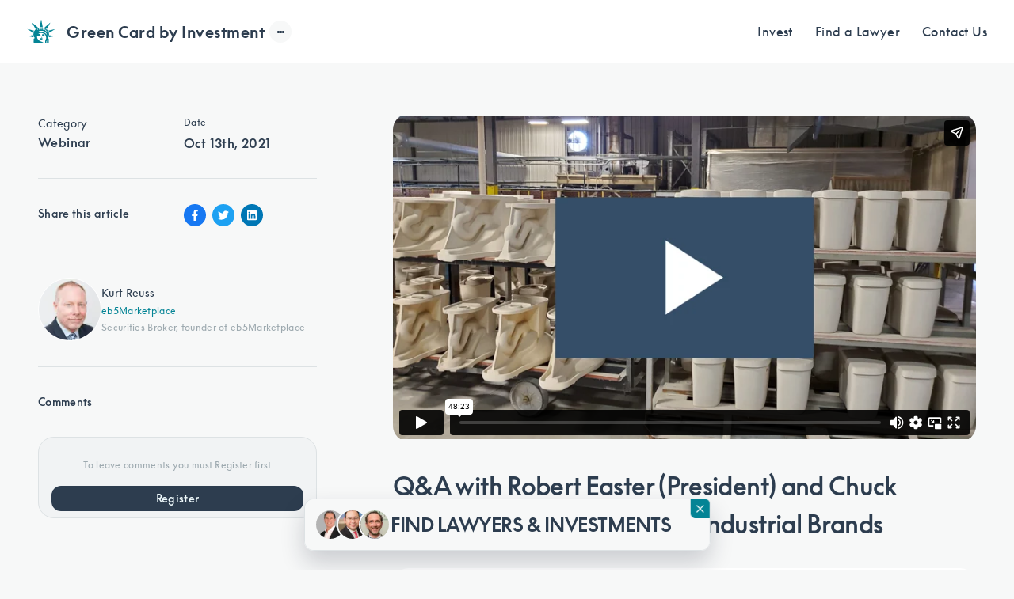

--- FILE ---
content_type: text/html; charset=utf-8
request_url: https://greencardbyinvestment.com/article/meet-the-principals-aib
body_size: 18875
content:
<!DOCTYPE html><html lang="en" class="__variable_c8bd86"><head><meta charSet="utf-8"/><meta name="viewport" content="width=device-width, initial-scale=1"/><link rel="preload" href="/_next/static/media/334e2af6894a1ab1-s.p.woff2" as="font" crossorigin="" type="font/woff2"/><link rel="preload" href="/_next/static/media/42719fa8bf90bc7f-s.p.woff2" as="font" crossorigin="" type="font/woff2"/><link rel="preload" href="/_next/static/media/5c149b65771f2153-s.p.woff2" as="font" crossorigin="" type="font/woff2"/><link rel="preload" href="/_next/static/media/7fe601e8ae35a241-s.p.woff2" as="font" crossorigin="" type="font/woff2"/><link rel="preload" href="/_next/static/media/ffded24f09c05365-s.p.woff2" as="font" crossorigin="" type="font/woff2"/><link rel="stylesheet" href="/_next/static/css/90881c23d2070522.css" data-precedence="next"/><link rel="stylesheet" href="/_next/static/css/7a1d0c9035fd5fa5.css" data-precedence="next"/><link rel="preload" as="script" fetchPriority="low" href="/_next/static/chunks/webpack-58f4ee75ff3cb640.js"/><script src="/_next/static/chunks/d4d8ac07-ef209d73971f840e.js" async=""></script><script src="/_next/static/chunks/5275-9a1f0d93d171d234.js" async=""></script><script src="/_next/static/chunks/main-app-44d3056fc1b4efd0.js" async=""></script><script src="/_next/static/chunks/6059-0ba60bdd61068970.js" async=""></script><script src="/_next/static/chunks/app/(main)/article/%5Bslug%5D/not-found-05dd7159ce3ecc6c.js" async=""></script><script src="/_next/static/chunks/app/layout-a7f62039d3faefcb.js" async=""></script><script src="/_next/static/chunks/b30cf794-218c6345c6891520.js" async=""></script><script src="/_next/static/chunks/7953-b0cd98012638b729.js" async=""></script><script src="/_next/static/chunks/5012-19ee2fa7ddb9e007.js" async=""></script><script src="/_next/static/chunks/1873-b51cd099053cf9a3.js" async=""></script><script src="/_next/static/chunks/9508-d70ecd0c73facffb.js" async=""></script><script src="/_next/static/chunks/8094-643073723142254d.js" async=""></script><script src="/_next/static/chunks/7434-71d14bd44accc822.js" async=""></script><script src="/_next/static/chunks/6038-c7c30daa4bb322e7.js" async=""></script><script src="/_next/static/chunks/app/(main)/article/%5Bslug%5D/page-4aa266f79a139291.js" async=""></script><script src="/_next/static/chunks/8688-ab6f5705fe00a351.js" async=""></script><script src="/_next/static/chunks/9223-115b0930a865322b.js" async=""></script><script src="/_next/static/chunks/6179-6eb63d3286dc30f7.js" async=""></script><script src="/_next/static/chunks/9244-6ebdfaf76876404f.js" async=""></script><script src="/_next/static/chunks/app/(main)/layout-f4d8d60ce7c7ea38.js" async=""></script><link rel="preload" href="https://www.googletagmanager.com/gtm.js?id=GTM-WFSMK75Q" as="script"/><link rel="apple-touch-icon" sizes="180x180" href="/apple-touch-icon.png"/><link rel="icon" type="image/png" sizes="32x32" href="/favicon-32x32.png"/><link rel="icon" type="image/png" sizes="16x16" href="/favicon-16x16.png"/><link rel="manifest" href="/site.webmanifest"/><link rel="mask-icon" href="/safari-pinned-tab.svg" color="#028090"/><meta name="msapplication-TileColor" content="#028090"/><meta name="theme-color" content="#028090"/><title>meet the principals AIB</title><meta name="description" content="EB-5 questions and answers with Robert Easter (President) and Chuck Dockery (CEO) of American Industrial Brands."/><link rel="author" href="https://greencardbyinvestment.com/eb-5-news/author/kurt-reuss"/><meta name="author" content="Kurt Reuss"/><meta name="keywords" content="EB-5,Immigration,Green card,Investments,Lawyers,News"/><link rel="canonical" href="https://greencardbyinvestment.com/article/meet-the-principals-aib"/><meta property="og:title" content="meet the principals AIB"/><meta property="og:description" content="EB-5 questions and answers with Robert Easter (President) and Chuck Dockery (CEO) of American Industrial Brands."/><meta name="twitter:card" content="summary"/><meta name="twitter:title" content="meet the principals AIB"/><meta name="twitter:description" content="EB-5 questions and answers with Robert Easter (President) and Chuck Dockery (CEO) of American Industrial Brands."/><meta name="next-size-adjust"/><noscript><img
            height="1"
            width="1"
            style="display:none"
            src="https://www.facebook.com/tr?id=1572037613649990&ev=PageView&noscript=1"
          /></noscript><script src="/_next/static/chunks/polyfills-78c92fac7aa8fdd8.js" noModule=""></script></head><body class="font-supreme bg-gray-1 text-blue-1 font-normal"><!--$--><div class="border-border-2 fixed bottom-4 left-4 z-[999] overflow-hidden rounded-xl rounded-tr-md border shadow-[0px_15px_30px_rgba(23,32,48,0.2)] md:bottom-6 md:left-1/2 md:-translate-x-1/2 false" style="bottom:24px"><div class="relative h-fit w-fit"><button class="bg-background-4 pe-12 flex h-16 items-center justify-center gap-4 p-3 text-left md:gap-6"><div class="flex items-center justify-center -space-x-3"><div class="border-background-4 relative aspect-square h-10 w-10 overflow-hidden rounded-full border-2"><img alt="Mitch Wexler" loading="lazy" decoding="async" data-nimg="fill" class="object-cover" style="position:absolute;height:100%;width:100%;left:0;top:0;right:0;bottom:0;color:transparent" sizes="80px" srcSet="/_next/image?url=https%3A%2F%2Fstorage.googleapis.com%2Feb5-gcbi-storage%2F1726676942298-Screenshot20240919at12.20.04AM.png&amp;w=16&amp;q=75 16w, /_next/image?url=https%3A%2F%2Fstorage.googleapis.com%2Feb5-gcbi-storage%2F1726676942298-Screenshot20240919at12.20.04AM.png&amp;w=32&amp;q=75 32w, /_next/image?url=https%3A%2F%2Fstorage.googleapis.com%2Feb5-gcbi-storage%2F1726676942298-Screenshot20240919at12.20.04AM.png&amp;w=48&amp;q=75 48w, /_next/image?url=https%3A%2F%2Fstorage.googleapis.com%2Feb5-gcbi-storage%2F1726676942298-Screenshot20240919at12.20.04AM.png&amp;w=64&amp;q=75 64w, /_next/image?url=https%3A%2F%2Fstorage.googleapis.com%2Feb5-gcbi-storage%2F1726676942298-Screenshot20240919at12.20.04AM.png&amp;w=96&amp;q=75 96w, /_next/image?url=https%3A%2F%2Fstorage.googleapis.com%2Feb5-gcbi-storage%2F1726676942298-Screenshot20240919at12.20.04AM.png&amp;w=128&amp;q=75 128w, /_next/image?url=https%3A%2F%2Fstorage.googleapis.com%2Feb5-gcbi-storage%2F1726676942298-Screenshot20240919at12.20.04AM.png&amp;w=256&amp;q=75 256w, /_next/image?url=https%3A%2F%2Fstorage.googleapis.com%2Feb5-gcbi-storage%2F1726676942298-Screenshot20240919at12.20.04AM.png&amp;w=384&amp;q=75 384w, /_next/image?url=https%3A%2F%2Fstorage.googleapis.com%2Feb5-gcbi-storage%2F1726676942298-Screenshot20240919at12.20.04AM.png&amp;w=640&amp;q=75 640w, /_next/image?url=https%3A%2F%2Fstorage.googleapis.com%2Feb5-gcbi-storage%2F1726676942298-Screenshot20240919at12.20.04AM.png&amp;w=750&amp;q=75 750w, /_next/image?url=https%3A%2F%2Fstorage.googleapis.com%2Feb5-gcbi-storage%2F1726676942298-Screenshot20240919at12.20.04AM.png&amp;w=828&amp;q=75 828w, /_next/image?url=https%3A%2F%2Fstorage.googleapis.com%2Feb5-gcbi-storage%2F1726676942298-Screenshot20240919at12.20.04AM.png&amp;w=1080&amp;q=75 1080w, /_next/image?url=https%3A%2F%2Fstorage.googleapis.com%2Feb5-gcbi-storage%2F1726676942298-Screenshot20240919at12.20.04AM.png&amp;w=1200&amp;q=75 1200w, /_next/image?url=https%3A%2F%2Fstorage.googleapis.com%2Feb5-gcbi-storage%2F1726676942298-Screenshot20240919at12.20.04AM.png&amp;w=1920&amp;q=75 1920w, /_next/image?url=https%3A%2F%2Fstorage.googleapis.com%2Feb5-gcbi-storage%2F1726676942298-Screenshot20240919at12.20.04AM.png&amp;w=2048&amp;q=75 2048w, /_next/image?url=https%3A%2F%2Fstorage.googleapis.com%2Feb5-gcbi-storage%2F1726676942298-Screenshot20240919at12.20.04AM.png&amp;w=3840&amp;q=75 3840w" src="/_next/image?url=https%3A%2F%2Fstorage.googleapis.com%2Feb5-gcbi-storage%2F1726676942298-Screenshot20240919at12.20.04AM.png&amp;w=3840&amp;q=75"/></div><div class="border-background-4 relative aspect-square h-10 w-10 overflow-hidden rounded-full border-2"><img alt="Rogelio J. Carrasquillo " loading="lazy" decoding="async" data-nimg="fill" class="object-cover" style="position:absolute;height:100%;width:100%;left:0;top:0;right:0;bottom:0;color:transparent" sizes="80px" srcSet="/_next/image?url=https%3A%2F%2Fstorage.googleapis.com%2Feb5-gcbi-storage%2Fupload%2F1668767949925-RogelioRoyCarrasquillo.jpg&amp;w=16&amp;q=75 16w, /_next/image?url=https%3A%2F%2Fstorage.googleapis.com%2Feb5-gcbi-storage%2Fupload%2F1668767949925-RogelioRoyCarrasquillo.jpg&amp;w=32&amp;q=75 32w, /_next/image?url=https%3A%2F%2Fstorage.googleapis.com%2Feb5-gcbi-storage%2Fupload%2F1668767949925-RogelioRoyCarrasquillo.jpg&amp;w=48&amp;q=75 48w, /_next/image?url=https%3A%2F%2Fstorage.googleapis.com%2Feb5-gcbi-storage%2Fupload%2F1668767949925-RogelioRoyCarrasquillo.jpg&amp;w=64&amp;q=75 64w, /_next/image?url=https%3A%2F%2Fstorage.googleapis.com%2Feb5-gcbi-storage%2Fupload%2F1668767949925-RogelioRoyCarrasquillo.jpg&amp;w=96&amp;q=75 96w, /_next/image?url=https%3A%2F%2Fstorage.googleapis.com%2Feb5-gcbi-storage%2Fupload%2F1668767949925-RogelioRoyCarrasquillo.jpg&amp;w=128&amp;q=75 128w, /_next/image?url=https%3A%2F%2Fstorage.googleapis.com%2Feb5-gcbi-storage%2Fupload%2F1668767949925-RogelioRoyCarrasquillo.jpg&amp;w=256&amp;q=75 256w, /_next/image?url=https%3A%2F%2Fstorage.googleapis.com%2Feb5-gcbi-storage%2Fupload%2F1668767949925-RogelioRoyCarrasquillo.jpg&amp;w=384&amp;q=75 384w, /_next/image?url=https%3A%2F%2Fstorage.googleapis.com%2Feb5-gcbi-storage%2Fupload%2F1668767949925-RogelioRoyCarrasquillo.jpg&amp;w=640&amp;q=75 640w, /_next/image?url=https%3A%2F%2Fstorage.googleapis.com%2Feb5-gcbi-storage%2Fupload%2F1668767949925-RogelioRoyCarrasquillo.jpg&amp;w=750&amp;q=75 750w, /_next/image?url=https%3A%2F%2Fstorage.googleapis.com%2Feb5-gcbi-storage%2Fupload%2F1668767949925-RogelioRoyCarrasquillo.jpg&amp;w=828&amp;q=75 828w, /_next/image?url=https%3A%2F%2Fstorage.googleapis.com%2Feb5-gcbi-storage%2Fupload%2F1668767949925-RogelioRoyCarrasquillo.jpg&amp;w=1080&amp;q=75 1080w, /_next/image?url=https%3A%2F%2Fstorage.googleapis.com%2Feb5-gcbi-storage%2Fupload%2F1668767949925-RogelioRoyCarrasquillo.jpg&amp;w=1200&amp;q=75 1200w, /_next/image?url=https%3A%2F%2Fstorage.googleapis.com%2Feb5-gcbi-storage%2Fupload%2F1668767949925-RogelioRoyCarrasquillo.jpg&amp;w=1920&amp;q=75 1920w, /_next/image?url=https%3A%2F%2Fstorage.googleapis.com%2Feb5-gcbi-storage%2Fupload%2F1668767949925-RogelioRoyCarrasquillo.jpg&amp;w=2048&amp;q=75 2048w, /_next/image?url=https%3A%2F%2Fstorage.googleapis.com%2Feb5-gcbi-storage%2Fupload%2F1668767949925-RogelioRoyCarrasquillo.jpg&amp;w=3840&amp;q=75 3840w" src="/_next/image?url=https%3A%2F%2Fstorage.googleapis.com%2Feb5-gcbi-storage%2Fupload%2F1668767949925-RogelioRoyCarrasquillo.jpg&amp;w=3840&amp;q=75"/></div><div class="border-background-4 relative aspect-square h-10 w-10 overflow-hidden rounded-full border-2"><img alt="Joel Yanovich" loading="lazy" decoding="async" data-nimg="fill" class="object-cover" style="position:absolute;height:100%;width:100%;left:0;top:0;right:0;bottom:0;color:transparent" sizes="80px" srcSet="/_next/image?url=https%3A%2F%2Fstorage.googleapis.com%2Feb5-gcbi-storage%2F1678461957901-Headshot1.png&amp;w=16&amp;q=75 16w, /_next/image?url=https%3A%2F%2Fstorage.googleapis.com%2Feb5-gcbi-storage%2F1678461957901-Headshot1.png&amp;w=32&amp;q=75 32w, /_next/image?url=https%3A%2F%2Fstorage.googleapis.com%2Feb5-gcbi-storage%2F1678461957901-Headshot1.png&amp;w=48&amp;q=75 48w, /_next/image?url=https%3A%2F%2Fstorage.googleapis.com%2Feb5-gcbi-storage%2F1678461957901-Headshot1.png&amp;w=64&amp;q=75 64w, /_next/image?url=https%3A%2F%2Fstorage.googleapis.com%2Feb5-gcbi-storage%2F1678461957901-Headshot1.png&amp;w=96&amp;q=75 96w, /_next/image?url=https%3A%2F%2Fstorage.googleapis.com%2Feb5-gcbi-storage%2F1678461957901-Headshot1.png&amp;w=128&amp;q=75 128w, /_next/image?url=https%3A%2F%2Fstorage.googleapis.com%2Feb5-gcbi-storage%2F1678461957901-Headshot1.png&amp;w=256&amp;q=75 256w, /_next/image?url=https%3A%2F%2Fstorage.googleapis.com%2Feb5-gcbi-storage%2F1678461957901-Headshot1.png&amp;w=384&amp;q=75 384w, /_next/image?url=https%3A%2F%2Fstorage.googleapis.com%2Feb5-gcbi-storage%2F1678461957901-Headshot1.png&amp;w=640&amp;q=75 640w, /_next/image?url=https%3A%2F%2Fstorage.googleapis.com%2Feb5-gcbi-storage%2F1678461957901-Headshot1.png&amp;w=750&amp;q=75 750w, /_next/image?url=https%3A%2F%2Fstorage.googleapis.com%2Feb5-gcbi-storage%2F1678461957901-Headshot1.png&amp;w=828&amp;q=75 828w, /_next/image?url=https%3A%2F%2Fstorage.googleapis.com%2Feb5-gcbi-storage%2F1678461957901-Headshot1.png&amp;w=1080&amp;q=75 1080w, /_next/image?url=https%3A%2F%2Fstorage.googleapis.com%2Feb5-gcbi-storage%2F1678461957901-Headshot1.png&amp;w=1200&amp;q=75 1200w, /_next/image?url=https%3A%2F%2Fstorage.googleapis.com%2Feb5-gcbi-storage%2F1678461957901-Headshot1.png&amp;w=1920&amp;q=75 1920w, /_next/image?url=https%3A%2F%2Fstorage.googleapis.com%2Feb5-gcbi-storage%2F1678461957901-Headshot1.png&amp;w=2048&amp;q=75 2048w, /_next/image?url=https%3A%2F%2Fstorage.googleapis.com%2Feb5-gcbi-storage%2F1678461957901-Headshot1.png&amp;w=3840&amp;q=75 3840w" src="/_next/image?url=https%3A%2F%2Fstorage.googleapis.com%2Feb5-gcbi-storage%2F1678461957901-Headshot1.png&amp;w=3840&amp;q=75"/></div></div><span class="text-text-3 w-fit whitespace-nowrap text-xs font-bold uppercase tracking-widest md:text-xl">Find Lawyers &amp; <br class=" md:hidden"/>Investments</span></button><button class="bg-accent-2 text-background-3 absolute right-0 top-0 flex aspect-square h-6 w-6 shrink-0 items-center justify-center rounded-bl-md"><svg xmlns="http://www.w3.org/2000/svg" width="16" height="16" viewBox="0 0 24 24" fill="none" stroke="currentColor" stroke-width="2" stroke-linecap="round" stroke-linejoin="round" class="lucide lucide-x"><path d="M18 6 6 18"></path><path d="m6 6 12 12"></path></svg></button></div></div><!--/$--><div class="fixed inset-x-0 top-0 z-40 bg-background"><header class="mx-auto bg-background max-w-screen-2xl"><div class="flex items-center justify-between h-20 px-5 2xl:px-0"><div class="flex items-center justify-center gap-2.5"><a class="flex items-center gap-2.5 lg:gap-3" href="/"><svg width="64" height="40" viewBox="0 0 64 40" fill="none" class="h-8"><path fill-rule="evenodd" clip-rule="evenodd" d="M43.8677 35.6129V37.5H42.6159V32.9688C42.6159 32.9261 42.6008 32.8846 42.5729 32.8504C42.545 32.8161 42.5057 32.7909 42.4609 32.7784C42.416 32.7659 42.368 32.7668 42.3237 32.7809C42.2795 32.7951 42.2414 32.8218 42.215 32.8571C41.9538 33.2057 41.8141 33.6177 41.8142 34.0395V37.4991H40.8442V34.9641C40.8433 34.9259 40.8298 34.8889 40.8053 34.8578C40.7809 34.8267 40.7466 34.8031 40.7071 34.7901C40.6676 34.7771 40.6247 34.7753 40.584 34.7848C40.5433 34.7944 40.5068 34.815 40.4792 34.8438C40.2436 35.0967 40.1143 35.4173 40.1143 35.7487V37.4991H38.2829V35.5424C38.2829 33.0057 39.5196 32.0897 39.7002 31.2948C40.4291 25.8312 37.1758 23.8444 36.5065 23.3924C33.1095 21.752 30.0756 21.8036 27.4047 23.5471L30.7232 23.9966C30.7585 24.0013 30.7916 24.0149 30.8188 24.0358C30.846 24.0568 30.8662 24.0843 30.8771 24.1151C30.888 24.146 30.8892 24.179 30.8806 24.2104C30.8719 24.2419 30.8538 24.2705 30.8281 24.293C30.7461 24.3663 30.6884 24.459 30.6616 24.5607C30.6349 24.6624 30.6402 24.7688 30.6769 24.8679L30.9548 25.6172C31.0059 25.7552 31.0251 25.9013 31.0114 26.0463C30.9977 26.1914 30.9512 26.3323 30.8749 26.4603C30.7986 26.5884 30.6942 26.7007 30.568 26.7904C30.4419 26.8802 30.2968 26.9453 30.1417 26.9818L29.6388 27.0996L26.9244 27.6581L28.3586 26.6905C28.4078 26.6575 28.4457 26.6124 28.4677 26.5605C28.4897 26.5086 28.4949 26.4521 28.4828 26.3976C28.4707 26.3431 28.4417 26.2929 28.3993 26.2529C28.3569 26.2128 28.3027 26.1846 28.2433 26.1715C27.8158 26.0759 27.3643 26.1315 26.9802 26.327L26.5207 26.5608C26.1997 26.7241 25.9325 26.9624 25.7465 27.2509C25.5605 27.5394 25.4626 27.8677 25.4627 28.2021V28.6558C25.4627 29.6714 25.7861 30.6653 26.394 31.5174L27.1815 32.6216C28.0767 33.8759 29.403 34.8261 30.9539 35.3242L31.7329 35.5751C33.1187 36.0206 34.4145 36.67 35.5686 37.4974H35.5591L20.1389 37.4931L19.9697 35.6017L20.0208 31.55C20.4216 31.1496 20.8282 30.7887 21.2385 30.4673L21.8105 30.023C20.39 28.2736 19.6227 26.157 19.6208 23.9828C19.6208 18.1136 25.1592 13.3478 32.0014 13.3478C38.8436 13.3478 44.383 18.1136 44.383 23.9828C44.383 26.1294 43.6398 28.1797 42.2784 29.9156L42.7974 30.4784L42.7993 30.4759L43.8677 31.55V35.6129ZM20.137 28.905L10.1361 26.8976C14.9229 26.2128 17.8718 25.802 18.9827 25.6662C19.1774 26.7971 19.5679 27.8867 20.137 28.905ZM19.0971 21.7365L10 15.8922L20.554 18.3783C19.8663 19.4164 19.3745 20.5513 19.0971 21.7365ZM22.9441 15.7496L17.4539 5.56057C22.7295 10.0471 25.8627 12.7059 26.8544 13.5351C25.4185 14.0603 24.0957 14.8097 22.9441 15.7496ZM29.5187 12.8373L32.0033 0.5C33.3695 7.51726 34.1712 11.6257 34.4066 12.8245C32.7892 12.567 31.1344 12.5714 29.5187 12.8373ZM37.2014 13.5549L46.5953 5.56057C43.5557 11.1187 41.7017 14.5079 41.0323 15.7264C39.9012 14.8089 38.6055 14.0745 37.2014 13.5549ZM43.4583 18.3877L54 15.9936C49.1121 19.0614 46.081 20.9691 44.9048 21.7168C44.6275 20.5423 44.1387 19.4175 43.4583 18.3877ZM45.0192 25.6851L53.8884 27.0188L43.8819 28.8784C44.4397 27.8738 44.8245 26.7997 45.0192 25.6851ZM26.3883 17.2019C26.6417 17.1451 26.8922 17.0927 27.1418 17.0437L26.7712 15.4514L25.9326 15.9189L26.3883 17.2019ZM28.4068 16.8323C28.6886 16.792 28.9675 16.7576 29.2436 16.7292L29.0006 14.7442L28.0268 15.0192L28.4068 16.8323ZM30.4774 16.6399C30.7742 16.627 31.0673 16.6218 31.3566 16.6235V14.4348H30.3166L30.4774 16.6399ZM32.6358 16.6794C32.961 16.7069 33.2806 16.7438 33.5945 16.7911L33.8101 14.4348H32.6358V16.6794ZM34.7394 17.0094C35.0372 17.0798 35.3294 17.1589 35.6168 17.2491L36.0725 14.9203L34.9039 14.5663L34.7394 17.0094ZM36.532 17.5739C36.809 17.6857 37.0803 17.806 37.346 17.9366L38.0485 15.8785L37.1144 15.4514L36.532 17.5739ZM38.3 18.4625C38.5609 18.6232 38.8171 18.795 39.0667 18.9764L40.0386 17.2302L39.1102 16.572L38.3 18.4625ZM39.8618 19.6097C40.0916 19.8099 40.3157 20.0196 40.5331 20.2387L41.4001 18.9257L40.657 18.0131L39.8618 19.6097ZM41.2044 20.9683C41.3972 21.1951 41.5844 21.4306 41.7669 21.6755L42.5923 20.8368L42.0496 19.8314L41.2044 20.9683ZM42.3172 22.4635C42.4694 22.6981 42.6187 22.9396 42.7625 23.1888L43.0678 22.9447L42.8693 21.9075L42.3172 22.4635ZM30.1654 32.3217H33.5595C33.1586 32.5185 32.5933 32.6165 31.8624 32.6165C31.1326 32.6165 30.5672 32.5185 30.1654 32.3217ZM28.2679 20.1691L28.3756 20.2344C28.8484 20.5223 29.4156 20.6546 29.9829 20.6074C35.7908 20.1313 39.6642 22.1103 41.6024 26.5436C39.9346 19.6655 35.5327 17.2629 28.3974 19.3338C28.3051 19.3607 28.223 19.4107 28.1605 19.478C28.0981 19.5453 28.0577 19.6273 28.0442 19.7145C28.0307 19.8018 28.0445 19.8907 28.0841 19.9711C28.1236 20.0515 28.1873 20.1201 28.2679 20.1691ZM29.1036 32.1816C29.5813 31.854 30.1261 31.6162 30.7062 31.4821L30.9009 31.4366C31.6059 31.2738 32.3442 31.2723 33.0499 31.4323L33.3515 31.501C33.8874 31.6224 34.3849 31.8554 34.8047 32.1816H29.1036ZM33.4933 24.0481H34.9815C35.4854 24.0481 35.9628 24.2569 36.2767 24.6153L38.2839 26.9011L36.9584 26.3202C36.636 26.1794 36.2722 26.1372 35.9212 26.1999C35.5033 26.2738 35.2273 26.3116 35.093 26.3116C35.9023 26.8401 36.5868 27.2886 37.1475 27.6573L34.313 27.2792L33.7429 27.2036C33.5775 27.1815 33.4262 27.1061 33.3169 26.991C33.2075 26.876 33.1473 26.7291 33.1473 26.5771C33.1473 26.2179 33.2409 25.8639 33.4196 25.5425L33.7694 24.9152C33.8621 24.7708 33.8621 24.6608 33.7694 24.586C33.6473 24.4938 33.5221 24.405 33.3941 24.3197C33.3659 24.3008 33.345 24.2744 33.3344 24.2441C33.3238 24.2138 33.324 24.1812 33.335 24.1511C33.3461 24.1209 33.3673 24.0947 33.3958 24.0762C33.4242 24.0577 33.4584 24.0479 33.4933 24.0481ZM32.5763 29.8142C32.7644 29.5194 32.892 27.7862 33.0584 27.5387C33.1851 28.4109 33.1851 29.2659 33.5179 29.7016C33.8507 30.1382 34.3906 30.6881 33.8167 30.7723C33.2437 30.8574 32.8618 31.0198 31.9163 30.9915C30.9709 30.9622 30.2883 30.8299 29.9555 30.6563C29.6227 30.4845 30.7118 29.8477 31.0758 29.9396C31.7849 30.0342 32.39 30.1098 32.5772 29.815L32.5763 29.8142Z" fill="#048495"></path></svg><span class="text-sm font-bold text-text whitespace-nowrap lg:text-lg">Green Card by Investment</span></a><button class="aspect-square h-10 w-10 items-center justify-center overflow-hidden hidden lg:flex"><div class="flex aspect-square h-7 w-7 items-center justify-center gap-0.5 rounded-full transition-opacity duration-300 ease-in-out hover:opacity-70 bg-background-2"><div class="aspect-square h-[3px] w-[3px] overflow-hidden rounded-full duration-300 ease-in-out order-1 bg-text scale-100"></div><div class="aspect-square h-[3px] w-[3px] overflow-hidden rounded-full duration-300 ease-in-out order-3 bg-text scale-100"></div><div class="order-2 overflow-hidden rounded-full duration-300 ease-in-out bg-text h-[3px] w-[3px]"></div></div></button></div><div class="flex items-center"><div class="hidden lg:flex lg:items-center"><a href="https://eb5marketplace.com" target="_blank" class="text-blue-1 inline-flex h-10 items-center gap-1.5 rounded-[10px] px-3.5 transition-colors duration-200 ease-out"><span class="whitespace-nowrap">Invest</span></a><a class="text-blue-1 inline-flex h-10 items-center gap-1.5 rounded-[10px] px-3.5 transition-colors duration-200 ease-out" href="/eb-5-lawyers"><span class="whitespace-nowrap">Find a Lawyer</span></a><button class="text-blue-1 inline-flex h-10 items-center gap-1.5 rounded-[10px] px-3.5 transition-colors duration-200 ease-out" type="button" aria-haspopup="dialog" aria-expanded="false" aria-controls="radix-:R3cjfjja:" data-state="closed"><span class="whitespace-nowrap">Contact Us</span></button></div><div class="flex items-center gap-3 lg:gap-7"><button class="lg:hidden"><div class="flex h-10 w-10 items-center justify-center" aria-label="Open Navigation"><div class="relative block h-4 w-5 shrink-0"><span class="bg-text absolute inset-x-0 block h-0.5 origin-center rounded-full transition-all top-0 rotate-0"></span><span class="bg-text absolute inset-x-0 top-1/2 block h-0.5 -translate-y-1/2 rounded-full transition-opacity false"></span><span class="bg-text absolute inset-x-0 block h-0.5 origin-center rounded-full transition-all bottom-0 rotate-0"></span></div></div></button></div></div></div></header><div class="bg-background overflow-hidden md:top-24 md:right-5 md:w-96 md:rounded-[20px] lg:absolute" style="height:0px;opacity:0.5"><div class="mx-auto flex max-h-[calc(100vh-5rem)] max-w-screen-2xl flex-col gap-4 overflow-y-auto px-5 pb-6 md:max-h-[calc(100vh-7rem)] md:pt-5 2xl:px-12"><nav class="flex flex-col gap-4"><a href="https://eb5marketplace.com" target="_blank" class="xl:bg-background-2 xl:hover:bg-border flex flex-col justify-between gap-2 transition-colors xl:min-h-[192px] xl:gap-5 xl:rounded-[20px] xl:px-8 xl:py-7"><span class="flex items-center justify-between gap-4"><span class="text-blue-1 text-sm font-bold xl:text-lg">Find an Investment</span><svg xmlns="http://www.w3.org/2000/svg" width="24" height="24" viewBox="0 0 24 24" fill="none" stroke="currentColor" stroke-width="2" stroke-linecap="round" stroke-linejoin="round" class="text-accent h-4 w-4 xl:h-6 xl:w-6"><path d="M5 12h14"></path><path d="m12 5 7 7-7 7"></path></svg></span><span class="text-text-2 text-xs font-normal xl:text-base">Review EB-5 projects with full due diligence</span></a><a class="xl:bg-background-2 xl:hover:bg-border flex flex-col justify-between gap-2 transition-colors xl:min-h-[192px] xl:gap-5 xl:rounded-[20px] xl:px-8 xl:py-7" href="/eb-5-lawyers"><span class="flex items-center justify-between gap-4"><span class="text-blue-1 text-sm font-bold xl:text-lg">Find a Lawyer</span><svg xmlns="http://www.w3.org/2000/svg" width="24" height="24" viewBox="0 0 24 24" fill="none" stroke="currentColor" stroke-width="2" stroke-linecap="round" stroke-linejoin="round" class="text-accent h-4 w-4 xl:h-6 xl:w-6"><path d="M5 12h14"></path><path d="m12 5 7 7-7 7"></path></svg></span><span class="text-text-2 text-xs font-normal xl:text-base">EB-5 lawyers guide you through the immigration process</span></a><button class="bg-accent text-background inline-flex h-14 w-full items-center justify-center rounded-xl px-4" type="button" aria-haspopup="dialog" aria-expanded="false" aria-controls="radix-:Rsrfjja:" data-state="closed"><span>Contact Us</span></button></nav></div></div><div class="overflow-hidden bg-background" style="height:0px"><div class="mx-auto grid max-w-screen-2xl grid-cols-1 gap-5 px-5 pb-4 sm:grid-cols-2 lg:grid-cols-3 lg:pt-9 lg:pb-16 2xl:px-0"></div></div></div><button class="fixed top-1/2 -right-8 z-50 flex -translate-y-1/2 -rotate-90 rounded-t-lg px-4 py-2 transition-transform duration-500 md:hidden translate-x-20 bg-teal-4 text-gray-1" type="button" aria-haspopup="dialog" aria-expanded="false" aria-controls="radix-:R4fjja:" data-state="closed">Talk to us</button><div class="pt-20"><div class="px-sideSm md:px-side"><div class="mx-auto max-w-screen-2xl py-8 sm:py-16"><div class="mb-12 flex flex-col-reverse gap-8 md:grid md:grid-cols-[22rem,1fr] lg:gap-24"><div class="w-full space-y-8"><div class="grid grid-cols-2 gap-4"><div class=""><p class="text-sm" id="category">Category</p><a class="font-medium text-green-700" aria-labelledby="category" href="/eb-5-news/webinar">Webinar</a></div><div class=""><p class="pb-1 text-xs" id="date">Date</p><p class="font-medium text-green-700" aria-labelledby="date">Oct 13th, 2021</p></div></div><div class="border-gray-4 grid grid-cols-2 gap-4 border-t pt-8"><h6 class="text-sm font-medium">Share this article</h6><div class="inline-flex space-x-2"><a href="https://www.facebook.com/sharer/sharer.php?u=https://greencardbyinvestment.com/article/meet-the-principals-aib" target="_blank" rel="noopener noreferrer" aria-label="Facebook Share" class="grid h-7 w-7 place-items-center rounded-full bg-[#1778F2] text-white"><svg stroke="currentColor" fill="currentColor" stroke-width="0" viewBox="0 0 320 512" color="#fff" style="color:#fff" height="14px" width="14px" xmlns="http://www.w3.org/2000/svg"><path d="M279.14 288l14.22-92.66h-88.91v-60.13c0-25.35 12.42-50.06 52.24-50.06h40.42V6.26S260.43 0 225.36 0c-73.22 0-121.08 44.38-121.08 124.72v70.62H22.89V288h81.39v224h100.17V288z"></path></svg></a><a href="https://twitter.com/intent/tweet?url=https://greencardbyinvestment.com/article/meet-the-principals-aib" target="_blank" rel="noopener noreferrer" aria-label="Twitter Share" class="grid h-7 w-7 place-items-center rounded-full bg-[#1DA1F2] text-white"><svg stroke="currentColor" fill="currentColor" stroke-width="0" viewBox="0 0 512 512" color="#fff" style="color:#fff" height="14px" width="14px" xmlns="http://www.w3.org/2000/svg"><path d="M459.37 151.716c.325 4.548.325 9.097.325 13.645 0 138.72-105.583 298.558-298.558 298.558-59.452 0-114.68-17.219-161.137-47.106 8.447.974 16.568 1.299 25.34 1.299 49.055 0 94.213-16.568 130.274-44.832-46.132-.975-84.792-31.188-98.112-72.772 6.498.974 12.995 1.624 19.818 1.624 9.421 0 18.843-1.3 27.614-3.573-48.081-9.747-84.143-51.98-84.143-102.985v-1.299c13.969 7.797 30.214 12.67 47.431 13.319-28.264-18.843-46.781-51.005-46.781-87.391 0-19.492 5.197-37.36 14.294-52.954 51.655 63.675 129.3 105.258 216.365 109.807-1.624-7.797-2.599-15.918-2.599-24.04 0-57.828 46.782-104.934 104.934-104.934 30.213 0 57.502 12.67 76.67 33.137 23.715-4.548 46.456-13.32 66.599-25.34-7.798 24.366-24.366 44.833-46.132 57.827 21.117-2.273 41.584-8.122 60.426-16.243-14.292 20.791-32.161 39.308-52.628 54.253z"></path></svg></a><a aria-label="Linkin Share" href="https://www.linkedin.com/sharing/share-offsite/?url=https://greencardbyinvestment.com/article/meet-the-principals-aib" target="_blank" rel="noopener noreferrer" class="grid h-7 w-7 place-items-center rounded-full bg-[#0077B5] text-white"><svg stroke="currentColor" fill="currentColor" stroke-width="0" viewBox="0 0 448 512" color="#fff" style="color:#fff" height="14px" width="14px" xmlns="http://www.w3.org/2000/svg"><path d="M416 32H31.9C14.3 32 0 46.5 0 64.3v383.4C0 465.5 14.3 480 31.9 480H416c17.6 0 32-14.5 32-32.3V64.3c0-17.8-14.4-32.3-32-32.3zM135.4 416H69V202.2h66.5V416zm-33.2-243c-21.3 0-38.5-17.3-38.5-38.5S80.9 96 102.2 96c21.2 0 38.5 17.3 38.5 38.5 0 21.3-17.2 38.5-38.5 38.5zm282.1 243h-66.4V312c0-24.8-.5-56.7-34.5-56.7-34.6 0-39.9 27-39.9 54.9V416h-66.4V202.2h63.7v29.2h.9c8.9-16.8 30.6-34.5 62.9-34.5 67.2 0 79.7 44.3 79.7 101.9V416z"></path></svg></a></div></div><div class="border-gray-4 space-y-4 border-t pt-8"><a class="flex items-center gap-4" href="/eb-5-news/author/kurt-reuss"><div class="bg-gray-1 relative h-20 w-20 overflow-hidden rounded-full border border-white"><img alt="Profile" loading="lazy" decoding="async" data-nimg="fill" class="object-cover" style="position:absolute;height:100%;width:100%;left:0;top:0;right:0;bottom:0;color:transparent" sizes="80px" srcSet="/_next/image?url=https%3A%2F%2Fstorage.googleapis.com%2Feb5-gcbi-storage%2Fupload%2F60f1fb66929f0.jpg&amp;w=16&amp;q=75 16w, /_next/image?url=https%3A%2F%2Fstorage.googleapis.com%2Feb5-gcbi-storage%2Fupload%2F60f1fb66929f0.jpg&amp;w=32&amp;q=75 32w, /_next/image?url=https%3A%2F%2Fstorage.googleapis.com%2Feb5-gcbi-storage%2Fupload%2F60f1fb66929f0.jpg&amp;w=48&amp;q=75 48w, /_next/image?url=https%3A%2F%2Fstorage.googleapis.com%2Feb5-gcbi-storage%2Fupload%2F60f1fb66929f0.jpg&amp;w=64&amp;q=75 64w, /_next/image?url=https%3A%2F%2Fstorage.googleapis.com%2Feb5-gcbi-storage%2Fupload%2F60f1fb66929f0.jpg&amp;w=96&amp;q=75 96w, /_next/image?url=https%3A%2F%2Fstorage.googleapis.com%2Feb5-gcbi-storage%2Fupload%2F60f1fb66929f0.jpg&amp;w=128&amp;q=75 128w, /_next/image?url=https%3A%2F%2Fstorage.googleapis.com%2Feb5-gcbi-storage%2Fupload%2F60f1fb66929f0.jpg&amp;w=256&amp;q=75 256w, /_next/image?url=https%3A%2F%2Fstorage.googleapis.com%2Feb5-gcbi-storage%2Fupload%2F60f1fb66929f0.jpg&amp;w=384&amp;q=75 384w, /_next/image?url=https%3A%2F%2Fstorage.googleapis.com%2Feb5-gcbi-storage%2Fupload%2F60f1fb66929f0.jpg&amp;w=640&amp;q=75 640w, /_next/image?url=https%3A%2F%2Fstorage.googleapis.com%2Feb5-gcbi-storage%2Fupload%2F60f1fb66929f0.jpg&amp;w=750&amp;q=75 750w, /_next/image?url=https%3A%2F%2Fstorage.googleapis.com%2Feb5-gcbi-storage%2Fupload%2F60f1fb66929f0.jpg&amp;w=828&amp;q=75 828w, /_next/image?url=https%3A%2F%2Fstorage.googleapis.com%2Feb5-gcbi-storage%2Fupload%2F60f1fb66929f0.jpg&amp;w=1080&amp;q=75 1080w, /_next/image?url=https%3A%2F%2Fstorage.googleapis.com%2Feb5-gcbi-storage%2Fupload%2F60f1fb66929f0.jpg&amp;w=1200&amp;q=75 1200w, /_next/image?url=https%3A%2F%2Fstorage.googleapis.com%2Feb5-gcbi-storage%2Fupload%2F60f1fb66929f0.jpg&amp;w=1920&amp;q=75 1920w, /_next/image?url=https%3A%2F%2Fstorage.googleapis.com%2Feb5-gcbi-storage%2Fupload%2F60f1fb66929f0.jpg&amp;w=2048&amp;q=75 2048w, /_next/image?url=https%3A%2F%2Fstorage.googleapis.com%2Feb5-gcbi-storage%2Fupload%2F60f1fb66929f0.jpg&amp;w=3840&amp;q=75 3840w" src="/_next/image?url=https%3A%2F%2Fstorage.googleapis.com%2Feb5-gcbi-storage%2Fupload%2F60f1fb66929f0.jpg&amp;w=3840&amp;q=75"/></div><div class=""><h3 class="text-sm">Kurt Reuss</h3><p class="text-teal-4 text-xs">eb5Marketplace</p><p class="text-gray-5 text-xs">Securities Broker, founder of eb5Marketplace</p></div></a></div><div class="border-gray-4 space-y-8 border-t pt-8"><h3 class="text-sm font-medium">Comments</h3><div class="bg-gray-2 border-gray-4 rounded-20 border px-4 py-2"><div class=""><p class="text-gray-5 py-4 text-center text-xs">To leave comments you must Register first</p><button class="bg-blue-1 text-teal-1 w-full rounded-xl px-4 py-1 text-sm font-medium">Register</button></div></div></div><div class="border-gray-4 space-y-4 border-t pt-8"><h2 class="text-xl font-medium">Related Articles</h2><a class="box-shadow relative block w-full overflow-hidden rounded-xl bg-white text-blue-800 transition-colors duration-300" href="/article/eb-5-rural-investment-project-western-energy"><div class="relative p-4"><div class="relative w-full mb-4 overflow-hidden bg-gray-100 rounded-lg aspect-[7/3]"><img alt="Article Thumbnail" loading="lazy" decoding="async" data-nimg="fill" class="object-cover" style="position:absolute;height:100%;width:100%;left:0;top:0;right:0;bottom:0;color:transparent" sizes="(max-width: 640px) 100vw, (max-width: 1024px) 50vw, (max-width: 1280px) 33vw, 33vw" srcSet="/_next/image?url=https%3A%2F%2Fstorage.googleapis.com%2Feb5-gcbi-storage%2Fupload%2F1664898404618-WE6.jpg&amp;w=256&amp;q=75 256w, /_next/image?url=https%3A%2F%2Fstorage.googleapis.com%2Feb5-gcbi-storage%2Fupload%2F1664898404618-WE6.jpg&amp;w=384&amp;q=75 384w, /_next/image?url=https%3A%2F%2Fstorage.googleapis.com%2Feb5-gcbi-storage%2Fupload%2F1664898404618-WE6.jpg&amp;w=640&amp;q=75 640w, /_next/image?url=https%3A%2F%2Fstorage.googleapis.com%2Feb5-gcbi-storage%2Fupload%2F1664898404618-WE6.jpg&amp;w=750&amp;q=75 750w, /_next/image?url=https%3A%2F%2Fstorage.googleapis.com%2Feb5-gcbi-storage%2Fupload%2F1664898404618-WE6.jpg&amp;w=828&amp;q=75 828w, /_next/image?url=https%3A%2F%2Fstorage.googleapis.com%2Feb5-gcbi-storage%2Fupload%2F1664898404618-WE6.jpg&amp;w=1080&amp;q=75 1080w, /_next/image?url=https%3A%2F%2Fstorage.googleapis.com%2Feb5-gcbi-storage%2Fupload%2F1664898404618-WE6.jpg&amp;w=1200&amp;q=75 1200w, /_next/image?url=https%3A%2F%2Fstorage.googleapis.com%2Feb5-gcbi-storage%2Fupload%2F1664898404618-WE6.jpg&amp;w=1920&amp;q=75 1920w, /_next/image?url=https%3A%2F%2Fstorage.googleapis.com%2Feb5-gcbi-storage%2Fupload%2F1664898404618-WE6.jpg&amp;w=2048&amp;q=75 2048w, /_next/image?url=https%3A%2F%2Fstorage.googleapis.com%2Feb5-gcbi-storage%2Fupload%2F1664898404618-WE6.jpg&amp;w=3840&amp;q=75 3840w" src="/_next/image?url=https%3A%2F%2Fstorage.googleapis.com%2Feb5-gcbi-storage%2Fupload%2F1664898404618-WE6.jpg&amp;w=3840&amp;q=75"/></div><div class="relative w-full space-y-3"><div class="flex items-center justify-between font-medium"><p class="font-medium text-teal-4 text-base">Webinar</p><div class="flex items-center justify-end space-x-4 text-xs"><span class="block text-xs rounded-md bg-gray-2 text-gray-5 px-1.5 py-1">Watch</span></div></div><h3 class="overflow-hidden font-medium line-ellipsis-2 text-base">EB-5 rural investment project, Western Energy </h3></div></div></a><a class="box-shadow relative block w-full overflow-hidden rounded-xl bg-white text-blue-800 transition-colors duration-300" href="/article/eb5-due-diligence-2021-direct-investments"><div class="relative p-4"><div class="relative w-full mb-4 overflow-hidden bg-gray-100 rounded-lg aspect-[7/3]"><img alt="Article Thumbnail" loading="lazy" decoding="async" data-nimg="fill" class="object-cover" style="position:absolute;height:100%;width:100%;left:0;top:0;right:0;bottom:0;color:transparent" sizes="(max-width: 640px) 100vw, (max-width: 1024px) 50vw, (max-width: 1280px) 33vw, 33vw" srcSet="/_next/image?url=https%3A%2F%2Fstorage.googleapis.com%2Feb5-gcbi-storage%2Fupload%2F619d72db1e732.jpg&amp;w=256&amp;q=75 256w, /_next/image?url=https%3A%2F%2Fstorage.googleapis.com%2Feb5-gcbi-storage%2Fupload%2F619d72db1e732.jpg&amp;w=384&amp;q=75 384w, /_next/image?url=https%3A%2F%2Fstorage.googleapis.com%2Feb5-gcbi-storage%2Fupload%2F619d72db1e732.jpg&amp;w=640&amp;q=75 640w, /_next/image?url=https%3A%2F%2Fstorage.googleapis.com%2Feb5-gcbi-storage%2Fupload%2F619d72db1e732.jpg&amp;w=750&amp;q=75 750w, /_next/image?url=https%3A%2F%2Fstorage.googleapis.com%2Feb5-gcbi-storage%2Fupload%2F619d72db1e732.jpg&amp;w=828&amp;q=75 828w, /_next/image?url=https%3A%2F%2Fstorage.googleapis.com%2Feb5-gcbi-storage%2Fupload%2F619d72db1e732.jpg&amp;w=1080&amp;q=75 1080w, /_next/image?url=https%3A%2F%2Fstorage.googleapis.com%2Feb5-gcbi-storage%2Fupload%2F619d72db1e732.jpg&amp;w=1200&amp;q=75 1200w, /_next/image?url=https%3A%2F%2Fstorage.googleapis.com%2Feb5-gcbi-storage%2Fupload%2F619d72db1e732.jpg&amp;w=1920&amp;q=75 1920w, /_next/image?url=https%3A%2F%2Fstorage.googleapis.com%2Feb5-gcbi-storage%2Fupload%2F619d72db1e732.jpg&amp;w=2048&amp;q=75 2048w, /_next/image?url=https%3A%2F%2Fstorage.googleapis.com%2Feb5-gcbi-storage%2Fupload%2F619d72db1e732.jpg&amp;w=3840&amp;q=75 3840w" src="/_next/image?url=https%3A%2F%2Fstorage.googleapis.com%2Feb5-gcbi-storage%2Fupload%2F619d72db1e732.jpg&amp;w=3840&amp;q=75"/></div><div class="relative w-full space-y-3"><div class="flex items-center justify-between font-medium"><p class="font-medium text-teal-4 text-base">Commentary</p><div class="flex items-center justify-end space-x-4 text-xs"><span class="block text-xs rounded-md bg-gray-2 text-gray-5 px-1.5 py-1">Read</span></div></div><h3 class="overflow-hidden font-medium line-ellipsis-2 text-base">The role of due diligence in EB-5 in 2021</h3></div></div></a><a class="box-shadow relative block w-full overflow-hidden rounded-xl bg-white text-blue-800 transition-colors duration-300" href="/article/direct-eb5-processing-times-less-than-year"><div class="relative p-4"><div class="relative w-full space-y-3"><div class="flex items-center justify-between font-medium"><p class="font-medium text-teal-4 text-base">Processing Times</p><div class="flex items-center justify-end space-x-4 text-xs"><span class="block text-xs rounded-md bg-gray-2 text-gray-5 px-1.5 py-1">Read</span></div></div><h3 class="overflow-hidden font-medium line-ellipsis-2 text-base">Could direct EB-5 processing times be less than a year?</h3></div></div></a><a class="box-shadow relative block w-full overflow-hidden rounded-xl bg-white text-blue-800 transition-colors duration-300" href="/article/american-industrial-brands-raises-eb5-capital"><div class="relative p-4"><div class="relative w-full mb-4 overflow-hidden bg-gray-100 rounded-lg aspect-[7/3]"><img alt="American Industrial Brands facility" loading="lazy" decoding="async" data-nimg="fill" class="object-cover" style="position:absolute;height:100%;width:100%;left:0;top:0;right:0;bottom:0;color:transparent" sizes="(max-width: 640px) 100vw, (max-width: 1024px) 50vw, (max-width: 1280px) 33vw, 33vw" srcSet="/_next/image?url=https%3A%2F%2Fstorage.googleapis.com%2Feb5-gcbi-storage%2Fupload%2F618d54da55c3e.jpg&amp;w=256&amp;q=75 256w, /_next/image?url=https%3A%2F%2Fstorage.googleapis.com%2Feb5-gcbi-storage%2Fupload%2F618d54da55c3e.jpg&amp;w=384&amp;q=75 384w, /_next/image?url=https%3A%2F%2Fstorage.googleapis.com%2Feb5-gcbi-storage%2Fupload%2F618d54da55c3e.jpg&amp;w=640&amp;q=75 640w, /_next/image?url=https%3A%2F%2Fstorage.googleapis.com%2Feb5-gcbi-storage%2Fupload%2F618d54da55c3e.jpg&amp;w=750&amp;q=75 750w, /_next/image?url=https%3A%2F%2Fstorage.googleapis.com%2Feb5-gcbi-storage%2Fupload%2F618d54da55c3e.jpg&amp;w=828&amp;q=75 828w, /_next/image?url=https%3A%2F%2Fstorage.googleapis.com%2Feb5-gcbi-storage%2Fupload%2F618d54da55c3e.jpg&amp;w=1080&amp;q=75 1080w, /_next/image?url=https%3A%2F%2Fstorage.googleapis.com%2Feb5-gcbi-storage%2Fupload%2F618d54da55c3e.jpg&amp;w=1200&amp;q=75 1200w, /_next/image?url=https%3A%2F%2Fstorage.googleapis.com%2Feb5-gcbi-storage%2Fupload%2F618d54da55c3e.jpg&amp;w=1920&amp;q=75 1920w, /_next/image?url=https%3A%2F%2Fstorage.googleapis.com%2Feb5-gcbi-storage%2Fupload%2F618d54da55c3e.jpg&amp;w=2048&amp;q=75 2048w, /_next/image?url=https%3A%2F%2Fstorage.googleapis.com%2Feb5-gcbi-storage%2Fupload%2F618d54da55c3e.jpg&amp;w=3840&amp;q=75 3840w" src="/_next/image?url=https%3A%2F%2Fstorage.googleapis.com%2Feb5-gcbi-storage%2Fupload%2F618d54da55c3e.jpg&amp;w=3840&amp;q=75"/></div><div class="relative w-full space-y-3"><div class="flex items-center justify-between font-medium"><p class="font-medium text-teal-4 text-base">Commentary</p><div class="flex items-center justify-end space-x-4 text-xs"><span class="block text-xs rounded-md bg-gray-2 text-gray-5 px-1.5 py-1">Read</span></div></div><h3 class="overflow-hidden font-medium line-ellipsis-2 text-base">American Industrial Brands raises capital for expansion through the direct EB-5 investment program</h3></div></div></a></div></div><div class="w-full"><div class="relative w-full pb-8"><div class="rounded-20 relative aspect-video w-full overflow-hidden"><div style="padding:56.25% 0 0 0;position:relative;"><iframe src="https://player.vimeo.com/video/649242659?h=a5c4f04efb&amp;badge=0&amp;autopause=0&amp;player_id=0&amp;app_id=58479" frameborder="0" allow="autoplay; fullscreen; picture-in-picture" allowfullscreen style="position:absolute;top:0;left:0;width:100%;height:100%;" title="Investor Q&amp;amp;A: AIB"></iframe></div><script src="https://player.vimeo.com/api/player.js"></script></div></div><div class="items-top flex flex-col-reverse justify-between gap-4 md:flex-row md:gap-12"><h1 class="text-xl font-medium lg:text-2xl">Q&amp;A with Robert Easter (President) and Chuck Dockery (CEO) of American Industrial Brands</h1></div><article class=""></article><div class="pt-8"><div class="rounded-20 flex flex-col gap-5 bg-white p-5"><h3 class="text-teal-4 text-lg md:text-xl">Stay informed about EB-5 news.</h3><form class="bg-teal-1 border-teal-2 focus-within:border-teal-4/70 flex w-full items-center rounded-xl border px-3 pl-5 " data-form-type="newsletter" id="hsForm_b5080990-f3a0-4469-9688-f845a1ca7fb6"><input type="text" class="text-teal-4 placeholder:text-teal-4/70 w-full border-none bg-transparent px-0 py-3 font-medium placeholder:opacity-50 focus:outline-none focus:ring-0" placeholder="Enter email for Newsletter" aria-label="Email" name="email"/><button type="submit" class="bg-teal-4 text-teal-1 whitespace-nowrap rounded-lg px-4 py-1 text-sm font-medium focus:outline-0 disabled:animate-pulse disabled:opacity-70">Sign up</button></form></div></div></div></div><!--$--><div class="border-gray-4 space-y-4 border-t pt-4 font-medium md:space-y-12 md:pt-12"><div class="flex items-center justify-between"><h2 class="text-lg md:text-2xl">Recently added articles</h2><a class="bg-teal-4 text-teal-1 rounded-xl px-6 py-1.5 text-base font-normal md:text-lg" href="/eb-5-news">View All Articles</a></div><div class="grid grid-cols-1 gap-4 sm:grid-cols-2 lg:grid-cols-3"><a class="box-shadow relative block w-full overflow-hidden rounded-xl bg-white text-blue-800 transition-colors duration-300" href="/article/eb5-rural-filings-timing-demand"><div class="relative p-4"><div class="relative w-full mb-4 overflow-hidden bg-gray-100 rounded-lg aspect-[7/3]"><img alt="The window remains open—for now. Reserved EB-5 visas are still available, but demand is rising." loading="lazy" decoding="async" data-nimg="fill" class="object-cover" style="position:absolute;height:100%;width:100%;left:0;top:0;right:0;bottom:0;color:transparent" sizes="(max-width: 640px) 100vw, (max-width: 1024px) 50vw, (max-width: 1280px) 33vw, 33vw" srcSet="/_next/image?url=https%3A%2F%2Fstorage.googleapis.com%2Feb5-gcbi-storage%2Farticle%2F1748635520907-GeminiGeneratedImageuoopefuoopefuoop.jpeg&amp;w=256&amp;q=75 256w, /_next/image?url=https%3A%2F%2Fstorage.googleapis.com%2Feb5-gcbi-storage%2Farticle%2F1748635520907-GeminiGeneratedImageuoopefuoopefuoop.jpeg&amp;w=384&amp;q=75 384w, /_next/image?url=https%3A%2F%2Fstorage.googleapis.com%2Feb5-gcbi-storage%2Farticle%2F1748635520907-GeminiGeneratedImageuoopefuoopefuoop.jpeg&amp;w=640&amp;q=75 640w, /_next/image?url=https%3A%2F%2Fstorage.googleapis.com%2Feb5-gcbi-storage%2Farticle%2F1748635520907-GeminiGeneratedImageuoopefuoopefuoop.jpeg&amp;w=750&amp;q=75 750w, /_next/image?url=https%3A%2F%2Fstorage.googleapis.com%2Feb5-gcbi-storage%2Farticle%2F1748635520907-GeminiGeneratedImageuoopefuoopefuoop.jpeg&amp;w=828&amp;q=75 828w, /_next/image?url=https%3A%2F%2Fstorage.googleapis.com%2Feb5-gcbi-storage%2Farticle%2F1748635520907-GeminiGeneratedImageuoopefuoopefuoop.jpeg&amp;w=1080&amp;q=75 1080w, /_next/image?url=https%3A%2F%2Fstorage.googleapis.com%2Feb5-gcbi-storage%2Farticle%2F1748635520907-GeminiGeneratedImageuoopefuoopefuoop.jpeg&amp;w=1200&amp;q=75 1200w, /_next/image?url=https%3A%2F%2Fstorage.googleapis.com%2Feb5-gcbi-storage%2Farticle%2F1748635520907-GeminiGeneratedImageuoopefuoopefuoop.jpeg&amp;w=1920&amp;q=75 1920w, /_next/image?url=https%3A%2F%2Fstorage.googleapis.com%2Feb5-gcbi-storage%2Farticle%2F1748635520907-GeminiGeneratedImageuoopefuoopefuoop.jpeg&amp;w=2048&amp;q=75 2048w, /_next/image?url=https%3A%2F%2Fstorage.googleapis.com%2Feb5-gcbi-storage%2Farticle%2F1748635520907-GeminiGeneratedImageuoopefuoopefuoop.jpeg&amp;w=3840&amp;q=75 3840w" src="/_next/image?url=https%3A%2F%2Fstorage.googleapis.com%2Feb5-gcbi-storage%2Farticle%2F1748635520907-GeminiGeneratedImageuoopefuoopefuoop.jpeg&amp;w=3840&amp;q=75"/></div><div class="relative w-full space-y-3"><div class="flex items-center justify-between font-medium"><p class="font-medium text-teal-4 text-base">Processing Times</p><div class="flex items-center justify-end space-x-4 text-xs"><span class="block text-xs rounded-md bg-gray-2 text-gray-5 px-1.5 py-1">Read</span></div></div><h3 class="overflow-hidden font-medium line-ellipsis-2 text-base">EB-5 Rural Filings: Observations on Timing and Demand</h3></div></div></a><a class="box-shadow relative block w-full overflow-hidden rounded-xl bg-white text-blue-800 transition-colors duration-300" href="/article/trump-gold-card-eb5-impact"><div class="relative p-4"><div class="relative w-full mb-4 overflow-hidden bg-gray-100 rounded-lg aspect-[7/3]"><img alt="Article Thumbnail" loading="lazy" decoding="async" data-nimg="fill" class="object-cover" style="position:absolute;height:100%;width:100%;left:0;top:0;right:0;bottom:0;color:transparent" sizes="(max-width: 640px) 100vw, (max-width: 1024px) 50vw, (max-width: 1280px) 33vw, 33vw" srcSet="/_next/image?url=https%3A%2F%2Fstorage.googleapis.com%2Feb5-gcbi-storage%2Farticle%2F1745615289532-Image1.jpeg&amp;w=256&amp;q=75 256w, /_next/image?url=https%3A%2F%2Fstorage.googleapis.com%2Feb5-gcbi-storage%2Farticle%2F1745615289532-Image1.jpeg&amp;w=384&amp;q=75 384w, /_next/image?url=https%3A%2F%2Fstorage.googleapis.com%2Feb5-gcbi-storage%2Farticle%2F1745615289532-Image1.jpeg&amp;w=640&amp;q=75 640w, /_next/image?url=https%3A%2F%2Fstorage.googleapis.com%2Feb5-gcbi-storage%2Farticle%2F1745615289532-Image1.jpeg&amp;w=750&amp;q=75 750w, /_next/image?url=https%3A%2F%2Fstorage.googleapis.com%2Feb5-gcbi-storage%2Farticle%2F1745615289532-Image1.jpeg&amp;w=828&amp;q=75 828w, /_next/image?url=https%3A%2F%2Fstorage.googleapis.com%2Feb5-gcbi-storage%2Farticle%2F1745615289532-Image1.jpeg&amp;w=1080&amp;q=75 1080w, /_next/image?url=https%3A%2F%2Fstorage.googleapis.com%2Feb5-gcbi-storage%2Farticle%2F1745615289532-Image1.jpeg&amp;w=1200&amp;q=75 1200w, /_next/image?url=https%3A%2F%2Fstorage.googleapis.com%2Feb5-gcbi-storage%2Farticle%2F1745615289532-Image1.jpeg&amp;w=1920&amp;q=75 1920w, /_next/image?url=https%3A%2F%2Fstorage.googleapis.com%2Feb5-gcbi-storage%2Farticle%2F1745615289532-Image1.jpeg&amp;w=2048&amp;q=75 2048w, /_next/image?url=https%3A%2F%2Fstorage.googleapis.com%2Feb5-gcbi-storage%2Farticle%2F1745615289532-Image1.jpeg&amp;w=3840&amp;q=75 3840w" src="/_next/image?url=https%3A%2F%2Fstorage.googleapis.com%2Feb5-gcbi-storage%2Farticle%2F1745615289532-Image1.jpeg&amp;w=3840&amp;q=75"/></div><div class="relative w-full space-y-3"><div class="flex items-center justify-between font-medium"><p class="font-medium text-teal-4 text-base">Politics &amp; Policy</p><div class="flex items-center justify-end space-x-4 text-xs"><span class="block text-xs rounded-md bg-gray-2 text-gray-5 px-1.5 py-1">Read</span></div></div><h3 class="overflow-hidden font-medium line-ellipsis-2 text-base">Why Trump’s Proposed Gold Card Is Unlikely to Threaten the EB-5 Program and May Strengthen It</h3></div></div></a><a class="box-shadow relative block w-full overflow-hidden rounded-xl bg-white text-blue-800 transition-colors duration-300" href="/article/state-of-eb5-trump-proposed-overhaul"><div class="relative p-4"><div class="relative w-full space-y-3"><div class="flex items-center justify-between font-medium"><p class="font-medium text-teal-4 text-base">Politics &amp; Policy</p><div class="flex items-center justify-end space-x-4 text-xs"><span class="block text-xs rounded-md bg-gray-2 text-gray-5 px-1.5 py-1">Read</span></div></div><h3 class="overflow-hidden font-medium line-ellipsis-2 text-base">The state of EB-5 and Trump&#x27;s Proposed Overhaul</h3></div></div></a></div></div><!--/$--></div></div><script type="application/ld+json">{"@context":"https://schema.org","@type":"Article","datePublished":"2021-11-24T06:30:25.000Z","description":"EB-5 questions and answers with Robert Easter (President) and Chuck Dockery (CEO) of American Industrial Brands.","mainEntityOfPage":{"@type":"WebPage","@id":"https://greencardbyinvestment.com/article/meet-the-principals-aib"},"headline":"Q&amp;A with Robert Easter (President) and Chuck Dockery (CEO) of American Industrial Brands","image":[],"dateModified":"2024-05-15T18:20:29.983Z","author":[{"@type":"Person","name":"Kurt Reuss","url":"https://greencardbyinvestment.com/eb-5-news/author/kurt-reuss"}],"publisher":{"@type":"Organization","name":"Green Card By Investment","logo":{"@type":"ImageObject","url":"https://storage.googleapis.com/eb5-gcbi-storage/eb5-web/thumbnail-gcbi.jpeg"}},"isAccessibleForFree":true}</script></div><div class="px-sideSm 2xl:px-0"><div class="mx-auto max-w-screen-2xl py-sideSm pt-12 lg:pt-32"><footer class="rounded-20 text-teal-4 relative bg-white p-4 md:py-10 md:pr-12 md:pl-48"><div class="absolute bottom-0 left-auto right-4 overflow-hidden md:right-auto md:left-0"><img alt="Statue of Liberty" loading="lazy" width="444" height="667" decoding="async" data-nimg="1" class="ml-2 w-28 -scale-x-100 md:w-36 md:scale-x-100" style="color:transparent" srcSet="/_next/image?url=https%3A%2F%2Fstorage.googleapis.com%2Feb5-gcbi-storage%2Feb5-web%2Ffreedom-statue-min.png&amp;w=640&amp;q=75 1x, /_next/image?url=https%3A%2F%2Fstorage.googleapis.com%2Feb5-gcbi-storage%2Feb5-web%2Ffreedom-statue-min.png&amp;w=1080&amp;q=75 2x" src="/_next/image?url=https%3A%2F%2Fstorage.googleapis.com%2Feb5-gcbi-storage%2Feb5-web%2Ffreedom-statue-min.png&amp;w=1080&amp;q=75"/></div><div class="flex flex-row-reverse items-start justify-between pb-16 md:flex-col md:pb-0"><div class="flex items-center space-x-4 pb-10"><a href="https://www.facebook.com/Green-Card-by-Investment-110286720473792/" target="_blank" rel="noopener noreferrer" aria-label="Facebook" class="transition-opacity hover:opacity-70"><svg stroke="currentColor" fill="currentColor" stroke-width="0" viewBox="0 0 512 512" role="img" class="h-[1.125rem] w-[1.125rem]" height="1em" width="1em" xmlns="http://www.w3.org/2000/svg"><path d="M504 256C504 119 393 8 256 8S8 119 8 256c0 123.78 90.69 226.38 209.25 245V327.69h-63V256h63v-54.64c0-62.15 37-96.48 93.67-96.48 27.14 0 55.52 4.84 55.52 4.84v61h-31.28c-30.8 0-40.41 19.12-40.41 38.73V256h68.78l-11 71.69h-57.78V501C413.31 482.38 504 379.78 504 256z"></path></svg></a><a href="https://twitter.com/GreenCard_EB5" target="_blank" rel="noopener noreferrer" aria-label="Twitter" class="transition-opacity hover:opacity-70"><svg stroke="currentColor" fill="currentColor" stroke-width="0" viewBox="0 0 512 512" role="img" class="h-[1.125rem] w-[1.125rem]" height="1em" width="1em" xmlns="http://www.w3.org/2000/svg"><path d="M459.37 151.716c.325 4.548.325 9.097.325 13.645 0 138.72-105.583 298.558-298.558 298.558-59.452 0-114.68-17.219-161.137-47.106 8.447.974 16.568 1.299 25.34 1.299 49.055 0 94.213-16.568 130.274-44.832-46.132-.975-84.792-31.188-98.112-72.772 6.498.974 12.995 1.624 19.818 1.624 9.421 0 18.843-1.3 27.614-3.573-48.081-9.747-84.143-51.98-84.143-102.985v-1.299c13.969 7.797 30.214 12.67 47.431 13.319-28.264-18.843-46.781-51.005-46.781-87.391 0-19.492 5.197-37.36 14.294-52.954 51.655 63.675 129.3 105.258 216.365 109.807-1.624-7.797-2.599-15.918-2.599-24.04 0-57.828 46.782-104.934 104.934-104.934 30.213 0 57.502 12.67 76.67 33.137 23.715-4.548 46.456-13.32 66.599-25.34-7.798 24.366-24.366 44.833-46.132 57.827 21.117-2.273 41.584-8.122 60.426-16.243-14.292 20.791-32.161 39.308-52.628 54.253z"></path></svg></a><a href="https://www.linkedin.com/company/eb5marketplace/about/" target="_blank" rel="noopener noreferrer" aria-label="Linkedin" class="transition-opacity hover:opacity-70"><svg stroke="currentColor" fill="currentColor" stroke-width="0" viewBox="0 0 448 512" role="img" class="h-[1.125rem] w-[1.125rem]" height="1em" width="1em" xmlns="http://www.w3.org/2000/svg"><path d="M100.28 448H7.4V148.9h92.88zM53.79 108.1C24.09 108.1 0 83.5 0 53.8a53.79 53.79 0 0 1 107.58 0c0 29.7-24.1 54.3-53.79 54.3zM447.9 448h-92.68V302.4c0-34.7-.7-79.2-48.29-79.2-48.29 0-55.69 37.7-55.69 76.7V448h-92.78V148.9h89.08v40.8h1.3c12.4-23.5 42.69-48.3 87.88-48.3 94 0 111.28 61.9 111.28 142.3V448z"></path></svg></a></div><div class="flex flex-col flex-wrap items-stretch gap-3 pb-8 text-xs font-medium md:flex-row md:items-center"><a class="bg-teal-1 border-teal-2 text-teal-4 border-0.5 hover:bg-teal-4 hover:text-teal-1 rounded-lg px-4 py-1.5 transition-colors" href="/eb-5-news">EB-5 News</a><a class="bg-teal-1 border-teal-2 text-teal-4 border-0.5 hover:bg-teal-4 hover:text-teal-1 rounded-lg px-4 py-1.5 transition-colors" href="/eb-5-lawyers">EB-5 Lawyers</a><div role="button" class="bg-teal-1 border-teal-2 text-teal-4 border-0.5 hover:bg-teal-4 hover:text-teal-1 rounded-lg px-4 py-1.5 transition-colors">EB-5 Investments</div><a class="bg-teal-1 border-teal-2 text-teal-4 border-0.5 hover:bg-teal-4 hover:text-teal-1 rounded-lg px-4 py-1.5 transition-colors" href="/eb-5-fundamentals">EB-5 Fundamentals</a><button class="bg-teal-1 border-teal-2 text-teal-4 border-0.5 hover:bg-teal-4 hover:text-teal-1 rounded-lg px-4 py-1.5 transition-colors" type="button" aria-haspopup="dialog" aria-expanded="false" aria-controls="radix-:Rmmfjja:" data-state="closed"><span class="whitespace-nowrap">Contact</span></button><a class="bg-teal-1 border-teal-2 text-teal-4 border-0.5 hover:bg-teal-4 hover:text-teal-1 whitespace-nowrap rounded-lg px-4 py-1.5 transition-colors" href="/article/eb5-how-to-prepare-for-visa-interview">Prepare for the Visa Interview</a><a class="bg-teal-1 border-teal-2 text-teal-4 border-0.5 hover:bg-teal-4 hover:text-teal-1 whitespace-nowrap rounded-lg px-4 py-1.5 transition-colors" href="/article/eb5-q2-2023-data-filings-processing-numbers-increase">I-526E Filing numbers</a><a class="bg-teal-1 border-teal-2 text-teal-4 border-0.5 hover:bg-teal-4 hover:text-teal-1 whitespace-nowrap rounded-lg px-4 py-1.5 transition-colors" href="/fundamental/eb5-fundamentals-priority-date-visa-bulletin">Priority Date and Visa Bulletin</a><a class="bg-teal-1 border-teal-2 text-teal-4 border-0.5 hover:bg-teal-4 hover:text-teal-1 whitespace-nowrap rounded-lg px-4 py-1.5 transition-colors" href="/fundamental/eb5-fundamentals-targeted-employment-area">TEAs</a><a class="bg-teal-1 border-teal-2 text-teal-4 border-0.5 hover:bg-teal-4 hover:text-teal-1 whitespace-nowrap rounded-lg px-4 py-1.5 transition-colors" href="/fundamental/eb5-fundamentals-i526-processing-times">Processing Times</a></div></div><div class="pr-28 text-xs font-medium md:pr-0"><div class="text-blue-1 pb-1 md:pb-0">©<!-- -->2026<!-- --> Green Card By Investment</div><div class="flex w-full flex-col items-start justify-between md:flex-row md:items-center md:pt-1.5"><div class="flex flex-wrap whitespace-nowrap text-green-700"><a class="mr-2 opacity-100 transition-opacity hover:opacity-70" href="/terms-and-conditions">Terms &amp; Conditions</a><a class="mr-2 opacity-100 transition-opacity hover:opacity-70" href="/privacy-policy">Privacy Policy</a><a class="mr-2 opacity-100 transition-opacity hover:opacity-70" href="/sitemap">Sitemap</a></div><a target="_blank" rel="noopener noreferrer" class="group flex items-center justify-center gap-1.5 transition-colors hover:opacity-70" href="https://hooman.com"><svg width="24" height="24" viewBox="0 0 24 24" fill="none" xmlns="http://www.w3.org/2000/svg" class="fill-blue-1 h-4 w-4"><path d="M7.5 0H1.5V24H7.5V15H16.5V24H22.5V15H16.5V9H7.5V0Z" fill="current"></path></svg></a></div></div></footer></div></div><!--$!--><template data-dgst="BAILOUT_TO_CLIENT_SIDE_RENDERING"></template><!--/$--><script src="/_next/static/chunks/webpack-58f4ee75ff3cb640.js" async=""></script><script>(self.__next_f=self.__next_f||[]).push([0]);self.__next_f.push([2,null])</script><script>self.__next_f.push([1,"1:HL[\"/_next/static/media/334e2af6894a1ab1-s.p.woff2\",\"font\",{\"crossOrigin\":\"\",\"type\":\"font/woff2\"}]\n2:HL[\"/_next/static/media/42719fa8bf90bc7f-s.p.woff2\",\"font\",{\"crossOrigin\":\"\",\"type\":\"font/woff2\"}]\n3:HL[\"/_next/static/media/5c149b65771f2153-s.p.woff2\",\"font\",{\"crossOrigin\":\"\",\"type\":\"font/woff2\"}]\n4:HL[\"/_next/static/media/7fe601e8ae35a241-s.p.woff2\",\"font\",{\"crossOrigin\":\"\",\"type\":\"font/woff2\"}]\n5:HL[\"/_next/static/media/ffded24f09c05365-s.p.woff2\",\"font\",{\"crossOrigin\":\"\",\"type\":\"font/woff2\"}]\n6:HL[\"/_next/static/css/90881c23d2070522.css\",\"style\"]\n7:HL[\"/_next/static/css/7a1d0c9035fd5fa5.css\",\"style\"]\n"])</script><script>self.__next_f.push([1,"8:I[4782,[],\"\"]\nb:I[1119,[],\"\"]\nd:I[6275,[],\"\"]\ne:I[6320,[\"6059\",\"static/chunks/6059-0ba60bdd61068970.js\",\"4527\",\"static/chunks/app/(main)/article/%5Bslug%5D/not-found-05dd7159ce3ecc6c.js\"],\"default\"]\n10:I[7268,[\"3185\",\"static/chunks/app/layout-a7f62039d3faefcb.js\"],\"\"]\n11:I[4582,[\"3185\",\"static/chunks/app/layout-a7f62039d3faefcb.js\"],\"GoogleTagManager\"]\n12:I[6059,[\"8444\",\"static/chunks/b30cf794-218c6345c6891520.js\",\"6059\",\"static/chunks/6059-0ba60bdd61068970.js\",\"7953\",\"static/chunks/7953-b0cd98012638b729.js\",\"5012\",\"static/chunks/5012-19ee2fa7ddb9e007.js\",\"1873\",\"static/chunks/1873-b51cd099053cf9a3.js\",\"9508\",\"static/chunks/9508-d70ecd0c73facffb.js\",\"8094\",\"static/chunks/8094-643073723142254d.js\",\"7434\",\"static/chunks/7434-71d14bd44accc822.js\",\"6038\",\"static/chunks/6038-c7c30daa4bb322e7.js\",\"4606\",\"static/chunks/app/(main)/article/%5Bslug%5D/page-4aa266f79a139291.js\"],\"\"]\n13:\"$Sreact.suspense\"\n14:I[3000,[\"3185\",\"static/chunks/app/layout-a7f62039d3faefcb.js\"],\"default\"]\n16:I[1522,[],\"\"]\nc:[\"slug\",\"meet-the-principals-aib\",\"d\"]\n17:[]\n"])</script><script>self.__next_f.push([1,"0:[[[\"$\",\"link\",\"0\",{\"rel\":\"stylesheet\",\"href\":\"/_next/static/css/90881c23d2070522.css\",\"precedence\":\"next\",\"crossOrigin\":\"$undefined\"}]],[\"$\",\"$L8\",null,{\"buildId\":\"lbsZtd8KGkoYHPIgQXiBS\",\"assetPrefix\":\"\",\"initialCanonicalUrl\":\"/article/meet-the-principals-aib\",\"initialTree\":[\"\",{\"children\":[\"(main)\",{\"children\":[\"article\",{\"children\":[[\"slug\",\"meet-the-principals-aib\",\"d\"],{\"children\":[\"__PAGE__\",{}]}]}]}]},\"$undefined\",\"$undefined\",true],\"initialSeedData\":[\"\",{\"children\":[\"(main)\",{\"children\":[\"article\",{\"children\":[[\"slug\",\"meet-the-principals-aib\",\"d\"],{\"children\":[\"__PAGE__\",{},[[\"$L9\",\"$La\"],null],null]},[[\"$\",\"$Lb\",null,{\"parallelRouterKey\":\"children\",\"segmentPath\":[\"children\",\"(main)\",\"children\",\"article\",\"children\",\"$c\",\"children\"],\"error\":\"$undefined\",\"errorStyles\":\"$undefined\",\"errorScripts\":\"$undefined\",\"template\":[\"$\",\"$Ld\",null,{}],\"templateStyles\":\"$undefined\",\"templateScripts\":\"$undefined\",\"notFound\":[\"$\",\"$Le\",null,{}],\"notFoundStyles\":[],\"styles\":null}],null],null]},[\"$\",\"$Lb\",null,{\"parallelRouterKey\":\"children\",\"segmentPath\":[\"children\",\"(main)\",\"children\",\"article\",\"children\"],\"error\":\"$undefined\",\"errorStyles\":\"$undefined\",\"errorScripts\":\"$undefined\",\"template\":[\"$\",\"$Ld\",null,{}],\"templateStyles\":\"$undefined\",\"templateScripts\":\"$undefined\",\"notFound\":\"$undefined\",\"notFoundStyles\":\"$undefined\",\"styles\":null}],null]},[\"$Lf\",null],null]},[[\"$\",\"html\",null,{\"lang\":\"en\",\"className\":\"__variable_c8bd86\",\"children\":[[\"$\",\"head\",null,{\"children\":[[\"$\",\"link\",null,{\"rel\":\"apple-touch-icon\",\"sizes\":\"180x180\",\"href\":\"/apple-touch-icon.png\"}],[\"$\",\"link\",null,{\"rel\":\"icon\",\"type\":\"image/png\",\"sizes\":\"32x32\",\"href\":\"/favicon-32x32.png\"}],[\"$\",\"link\",null,{\"rel\":\"icon\",\"type\":\"image/png\",\"sizes\":\"16x16\",\"href\":\"/favicon-16x16.png\"}],[\"$\",\"link\",null,{\"rel\":\"manifest\",\"href\":\"/site.webmanifest\"}],[\"$\",\"link\",null,{\"rel\":\"mask-icon\",\"href\":\"/safari-pinned-tab.svg\",\"color\":\"#028090\"}],[\"$\",\"meta\",null,{\"name\":\"msapplication-TileColor\",\"content\":\"#028090\"}],[\"$\",\"meta\",null,{\"name\":\"theme-color\",\"content\":\"#028090\"}],[\"$\",\"$L10\",null,{\"id\":\"facebook-pixel\",\"children\":\"!function(f,b,e,v,n,t,s)\\n            {if(f.fbq)return;n=f.fbq=function(){n.callMethod?\\n            n.callMethod.apply(n,arguments):n.queue.push(arguments)};\\n            if(!f._fbq)f._fbq=n;n.push=n;n.loaded=!0;n.version='2.0';\\n            n.queue=[];t=b.createElement(e);t.async=!0;\\n            t.src=v;s=b.getElementsByTagName(e)[0];\\n            s.parentNode.insertBefore(t,s)}(window, document,'script',\\n            'https://connect.facebook.net/en_US/fbevents.js');\\n            fbq('init', '1572037613649990');\\n            fbq('track', 'PageView');\"}],[\"$\",\"noscript\",null,{\"dangerouslySetInnerHTML\":{\"__html\":\"\u003cimg\\n            height=\\\"1\\\"\\n            width=\\\"1\\\"\\n            style=\\\"display:none\\\"\\n            src=\\\"https://www.facebook.com/tr?id=1572037613649990\u0026ev=PageView\u0026noscript=1\\\"\\n          /\u003e\"}}],[\"$\",\"$L10\",null,{\"strategy\":\"afterInteractive\",\"id\":\"clarity-init\",\"children\":\"            \\n            (function(c,l,a,r,i,t,y){\\n            c[a]=c[a]||function(){(c[a].q=c[a].q||[]).push(arguments)};\\n            t=l.createElement(r);t.async=1;t.src=\\\"https://www.clarity.ms/tag/\\\"+i;\\n            y=l.getElementsByTagName(r)[0];y.parentNode.insertBefore(t,y);\\n            })(window, document, \\\"clarity\\\", \\\"script\\\", \\\"mypw8y7ar4\\\");\\n          \"}]]}],[\"$\",\"body\",null,{\"className\":\"font-supreme bg-gray-1 text-blue-1 font-normal\",\"children\":[[\"$\",\"$L10\",null,{\"strategy\":\"lazyOnload\",\"type\":\"text/javascript\",\"id\":\"hs-script-loader\",\"src\":\"//js.hs-scripts.com/468558.js\"}],[\"$\",\"$L11\",null,{\"gtmId\":\"GTM-WFSMK75Q\"}],[\"$\",\"$Lb\",null,{\"parallelRouterKey\":\"children\",\"segmentPath\":[\"children\"],\"error\":\"$undefined\",\"errorStyles\":\"$undefined\",\"errorScripts\":\"$undefined\",\"template\":[\"$\",\"$Ld\",null,{}],\"templateStyles\":\"$undefined\",\"templateScripts\":\"$undefined\",\"notFound\":[\"$\",\"div\",null,{\"className\":\"px-sideSm md:px-side\",\"children\":[\"$\",\"div\",null,{\"className\":\"mx-auto max-w-screen-2xl \",\"children\":[\"$\",\"div\",null,{\"className\":\"grid h-screen w-full place-items-center text-blue-800\",\"children\":[\"$\",\"div\",null,{\"className\":\"space-y-8 text-center\",\"children\":[[\"$\",\"h1\",null,{\"className\":\"text-3xl font-bold md:text-6xl\",\"children\":\"404\"}],[\"$\",\"h5\",null,{\"className\":\"text-xl md:text-2xl\",\"children\":\"We couldn't find what you were looking for\"}],[\"$\",\"$L12\",null,{\"href\":\"/\",\"className\":\"border-blue-2 text-blue-2 hover:bg-blue-2 block rounded-lg border bg-green-100 px-8 py-4 text-xl hover:text-green-100\",\"children\":\"Home\"}]]}]}]}]}],\"notFoundStyles\":[],\"styles\":[[\"$\",\"link\",\"0\",{\"rel\":\"stylesheet\",\"href\":\"/_next/static/css/7a1d0c9035fd5fa5.css\",\"precedence\":\"next\",\"crossOrigin\":\"$undefined\"}]]}],[\"$\",\"$13\",null,{\"fallback\":null,\"children\":[\"$\",\"$L14\",null,{}]}]]}]]}],null],null],\"couldBeIntercepted\":false,\"initialHead\":[null,\"$L15\"],\"globalErrorComponent\":\"$16\",\"missingSlots\":\"$W17\"}]]\n"])</script><script>self.__next_f.push([1,"19:I[9475,[\"6059\",\"static/chunks/6059-0ba60bdd61068970.js\",\"7953\",\"static/chunks/7953-b0cd98012638b729.js\",\"8688\",\"static/chunks/8688-ab6f5705fe00a351.js\",\"5012\",\"static/chunks/5012-19ee2fa7ddb9e007.js\",\"1873\",\"static/chunks/1873-b51cd099053cf9a3.js\",\"9508\",\"static/chunks/9508-d70ecd0c73facffb.js\",\"9223\",\"static/chunks/9223-115b0930a865322b.js\",\"6179\",\"static/chunks/6179-6eb63d3286dc30f7.js\",\"8094\",\"static/chunks/8094-643073723142254d.js\",\"6038\",\"static/chunks/6038-c7c30daa4bb322e7.js\",\"9244\",\"static/chunks/9244-6ebdfaf76876404f.js\",\"4095\",\"static/chunks/app/(main)/layout-f4d8d60ce7c7ea38.js\"],\"default\"]\n1a:I[3488,[\"8444\",\"static/chunks/b30cf794-218c6345c6891520.js\",\"6059\",\"static/chunks/6059-0ba60bdd61068970.js\",\"7953\",\"static/chunks/7953-b0cd98012638b729.js\",\"5012\",\"static/chunks/5012-19ee2fa7ddb9e007.js\",\"1873\",\"static/chunks/1873-b51cd099053cf9a3.js\",\"9508\",\"static/chunks/9508-d70ecd0c73facffb.js\",\"8094\",\"static/chunks/8094-643073723142254d.js\",\"7434\",\"static/chunks/7434-71d14bd44accc822.js\",\"6038\",\"static/chunks/6038-c7c30daa4bb322e7.js\",\"4606\",\"static/chunks/app/(main)/article/%5Bslug%5D/page-4aa266f79a139291.js\"],\"Navigation\"]\n1b:I[8178,[\"8444\",\"static/chunks/b30cf794-218c6345c6891520.js\",\"6059\",\"static/chunks/6059-0ba60bdd61068970.js\",\"7953\",\"static/chunks/7953-b0cd98012638b729.js\",\"5012\",\"static/chunks/5012-19ee2fa7ddb9e007.js\",\"1873\",\"static/chunks/1873-b51cd099053cf9a3.js\",\"9508\",\"static/chunks/9508-d70ecd0c73facffb.js\",\"8094\",\"static/chunks/8094-643073723142254d.js\",\"7434\",\"static/chunks/7434-71d14bd44accc822.js\",\"6038\",\"static/chunks/6038-c7c30daa4bb322e7.js\",\"4606\",\"static/chunks/app/(main)/article/%5Bslug%5D/page-4aa266f79a139291.js\"],\"MobileCta\"]\n1c:I[7953,[\"8444\",\"static/chunks/b30cf794-218c6345c6891520.js\",\"6059\",\"static/chunks/6059-0ba60bdd61068970.js\",\"7953\",\"static/chunks/7953-b0cd98012638b729.js\",\"5012\",\"static/chunks/5012-19ee2fa7ddb9e007.js\",\"1873\",\"static/chunks/1873-b51cd099053cf9a3.js\",\"9508\",\"static/chunks/9508-d70ecd0c73facffb.js\",\"8094\",\"static/chunks/8094-643073723142254d.js\",\"7434\""])</script><script>self.__next_f.push([1,",\"static/chunks/7434-71d14bd44accc822.js\",\"6038\",\"static/chunks/6038-c7c30daa4bb322e7.js\",\"4606\",\"static/chunks/app/(main)/article/%5Bslug%5D/page-4aa266f79a139291.js\"],\"Image\"]\n1d:I[6642,[\"6059\",\"static/chunks/6059-0ba60bdd61068970.js\",\"7953\",\"static/chunks/7953-b0cd98012638b729.js\",\"8688\",\"static/chunks/8688-ab6f5705fe00a351.js\",\"5012\",\"static/chunks/5012-19ee2fa7ddb9e007.js\",\"1873\",\"static/chunks/1873-b51cd099053cf9a3.js\",\"9508\",\"static/chunks/9508-d70ecd0c73facffb.js\",\"9223\",\"static/chunks/9223-115b0930a865322b.js\",\"6179\",\"static/chunks/6179-6eb63d3286dc30f7.js\",\"8094\",\"static/chunks/8094-643073723142254d.js\",\"6038\",\"static/chunks/6038-c7c30daa4bb322e7.js\",\"9244\",\"static/chunks/9244-6ebdfaf76876404f.js\",\"4095\",\"static/chunks/app/(main)/layout-f4d8d60ce7c7ea38.js\"],\"default\"]\n1e:I[2425,[\"8444\",\"static/chunks/b30cf794-218c6345c6891520.js\",\"6059\",\"static/chunks/6059-0ba60bdd61068970.js\",\"7953\",\"static/chunks/7953-b0cd98012638b729.js\",\"5012\",\"static/chunks/5012-19ee2fa7ddb9e007.js\",\"1873\",\"static/chunks/1873-b51cd099053cf9a3.js\",\"9508\",\"static/chunks/9508-d70ecd0c73facffb.js\",\"8094\",\"static/chunks/8094-643073723142254d.js\",\"7434\",\"static/chunks/7434-71d14bd44accc822.js\",\"6038\",\"static/chunks/6038-c7c30daa4bb322e7.js\",\"4606\",\"static/chunks/app/(main)/article/%5Bslug%5D/page-4aa266f79a139291.js\"],\"CTAPopup\"]\n"])</script><script>self.__next_f.push([1,"f:[[\"$\",\"$13\",null,{\"children\":\"$L18\"}],[\"$\",\"$L19\",null,{}],[\"$\",\"$L1a\",null,{\"linkComponent\":\"$12\",\"company\":{\"title\":\"Green Card by Investment\",\"href\":\"https://greencardbyinvestment.com\"},\"contactEmail\":\"info@greencardbyinvestment.com\"}],[\"$\",\"$L1b\",null,{\"className\":\"bg-teal-4 text-gray-1\"}],[\"$\",\"div\",null,{\"className\":\"pt-20\",\"children\":[\"$\",\"$Lb\",null,{\"parallelRouterKey\":\"children\",\"segmentPath\":[\"children\",\"(main)\",\"children\"],\"error\":\"$undefined\",\"errorStyles\":\"$undefined\",\"errorScripts\":\"$undefined\",\"template\":[\"$\",\"$Ld\",null,{}],\"templateStyles\":\"$undefined\",\"templateScripts\":\"$undefined\",\"notFound\":\"$undefined\",\"notFoundStyles\":\"$undefined\",\"styles\":null}]}],[\"$\",\"div\",null,{\"className\":\"px-sideSm 2xl:px-0\",\"children\":[\"$\",\"div\",null,{\"className\":\"mx-auto max-w-screen-2xl py-sideSm pt-12 lg:pt-32\",\"children\":[\"$\",\"footer\",null,{\"className\":\"rounded-20 text-teal-4 relative bg-white p-4 md:py-10 md:pr-12 md:pl-48\",\"children\":[[\"$\",\"div\",null,{\"className\":\"absolute bottom-0 left-auto right-4 overflow-hidden md:right-auto md:left-0\",\"children\":[\"$\",\"$L1c\",null,{\"src\":\"https://storage.googleapis.com/eb5-gcbi-storage/eb5-web/freedom-statue-min.png\",\"alt\":\"Statue of Liberty\",\"className\":\"ml-2 w-28 -scale-x-100 md:w-36 md:scale-x-100\",\"width\":444,\"height\":667}]}],[\"$\",\"div\",null,{\"className\":\"flex flex-row-reverse items-start justify-between pb-16 md:flex-col md:pb-0\",\"children\":[[\"$\",\"div\",null,{\"className\":\"flex items-center space-x-4 pb-10\",\"children\":[[\"$\",\"a\",null,{\"href\":\"https://www.facebook.com/Green-Card-by-Investment-110286720473792/\",\"target\":\"_blank\",\"rel\":\"noopener noreferrer\",\"aria-label\":\"Facebook\",\"className\":\"transition-opacity hover:opacity-70\",\"children\":[\"$\",\"svg\",null,{\"stroke\":\"currentColor\",\"fill\":\"currentColor\",\"strokeWidth\":\"0\",\"viewBox\":\"0 0 512 512\",\"role\":\"img\",\"className\":\"h-[1.125rem] w-[1.125rem]\",\"children\":[\"$undefined\",[[\"$\",\"path\",\"0\",{\"d\":\"M504 256C504 119 393 8 256 8S8 119 8 256c0 123.78 90.69 226.38 209.25 245V327.69h-63V256h63v-54.64c0-62.15 37-96.48 93.67-96.48 27.14 0 55.52 4.84 55.52 4.84v61h-31.28c-30.8 0-40.41 19.12-40.41 38.73V256h68.78l-11 71.69h-57.78V501C413.31 482.38 504 379.78 504 256z\",\"children\":\"$undefined\"}]]],\"style\":{\"color\":\"$undefined\"},\"height\":\"1em\",\"width\":\"1em\",\"xmlns\":\"http://www.w3.org/2000/svg\"}]}],[\"$\",\"a\",null,{\"href\":\"https://twitter.com/GreenCard_EB5\",\"target\":\"_blank\",\"rel\":\"noopener noreferrer\",\"aria-label\":\"Twitter\",\"className\":\"transition-opacity hover:opacity-70\",\"children\":[\"$\",\"svg\",null,{\"stroke\":\"currentColor\",\"fill\":\"currentColor\",\"strokeWidth\":\"0\",\"viewBox\":\"0 0 512 512\",\"role\":\"img\",\"className\":\"h-[1.125rem] w-[1.125rem]\",\"children\":[\"$undefined\",[[\"$\",\"path\",\"0\",{\"d\":\"M459.37 151.716c.325 4.548.325 9.097.325 13.645 0 138.72-105.583 298.558-298.558 298.558-59.452 0-114.68-17.219-161.137-47.106 8.447.974 16.568 1.299 25.34 1.299 49.055 0 94.213-16.568 130.274-44.832-46.132-.975-84.792-31.188-98.112-72.772 6.498.974 12.995 1.624 19.818 1.624 9.421 0 18.843-1.3 27.614-3.573-48.081-9.747-84.143-51.98-84.143-102.985v-1.299c13.969 7.797 30.214 12.67 47.431 13.319-28.264-18.843-46.781-51.005-46.781-87.391 0-19.492 5.197-37.36 14.294-52.954 51.655 63.675 129.3 105.258 216.365 109.807-1.624-7.797-2.599-15.918-2.599-24.04 0-57.828 46.782-104.934 104.934-104.934 30.213 0 57.502 12.67 76.67 33.137 23.715-4.548 46.456-13.32 66.599-25.34-7.798 24.366-24.366 44.833-46.132 57.827 21.117-2.273 41.584-8.122 60.426-16.243-14.292 20.791-32.161 39.308-52.628 54.253z\",\"children\":\"$undefined\"}]]],\"style\":{\"color\":\"$undefined\"},\"height\":\"1em\",\"width\":\"1em\",\"xmlns\":\"http://www.w3.org/2000/svg\"}]}],[\"$\",\"a\",null,{\"href\":\"https://www.linkedin.com/company/eb5marketplace/about/\",\"target\":\"_blank\",\"rel\":\"noopener noreferrer\",\"aria-label\":\"Linkedin\",\"className\":\"transition-opacity hover:opacity-70\",\"children\":[\"$\",\"svg\",null,{\"stroke\":\"currentColor\",\"fill\":\"currentColor\",\"strokeWidth\":\"0\",\"viewBox\":\"0 0 448 512\",\"role\":\"img\",\"className\":\"h-[1.125rem] w-[1.125rem]\",\"children\":[\"$undefined\",[[\"$\",\"path\",\"0\",{\"d\":\"M100.28 448H7.4V148.9h92.88zM53.79 108.1C24.09 108.1 0 83.5 0 53.8a53.79 53.79 0 0 1 107.58 0c0 29.7-24.1 54.3-53.79 54.3zM447.9 448h-92.68V302.4c0-34.7-.7-79.2-48.29-79.2-48.29 0-55.69 37.7-55.69 76.7V448h-92.78V148.9h89.08v40.8h1.3c12.4-23.5 42.69-48.3 87.88-48.3 94 0 111.28 61.9 111.28 142.3V448z\",\"children\":\"$undefined\"}]]],\"style\":{\"color\":\"$undefined\"},\"height\":\"1em\",\"width\":\"1em\",\"xmlns\":\"http://www.w3.org/2000/svg\"}]}]]}],[\"$\",\"div\",null,{\"className\":\"flex flex-col flex-wrap items-stretch gap-3 pb-8 text-xs font-medium md:flex-row md:items-center\",\"children\":[[\"$\",\"$L12\",null,{\"href\":\"/eb-5-news\",\"className\":\"bg-teal-1 border-teal-2 text-teal-4 border-0.5 hover:bg-teal-4 hover:text-teal-1 rounded-lg px-4 py-1.5 transition-colors\",\"children\":\"EB-5 News\"}],[\"$\",\"$L12\",null,{\"href\":\"/eb-5-lawyers\",\"className\":\"bg-teal-1 border-teal-2 text-teal-4 border-0.5 hover:bg-teal-4 hover:text-teal-1 rounded-lg px-4 py-1.5 transition-colors\",\"children\":\"EB-5 Lawyers\"}],[\"$\",\"$L1d\",null,{\"url\":\"https://eb5marketplace.com#investments\",\"className\":\"bg-teal-1 border-teal-2 text-teal-4 border-0.5 hover:bg-teal-4 hover:text-teal-1 rounded-lg px-4 py-1.5 transition-colors\",\"children\":\"EB-5 Investments\"}],[\"$\",\"$L12\",null,{\"href\":\"/eb-5-fundamentals\",\"className\":\"bg-teal-1 border-teal-2 text-teal-4 border-0.5 hover:bg-teal-4 hover:text-teal-1 rounded-lg px-4 py-1.5 transition-colors\",\"children\":\"EB-5 Fundamentals\"}],[\"$\",\"$L1e\",null,{\"trigger\":[\"$\",\"button\",null,{\"className\":\"bg-teal-1 border-teal-2 text-teal-4 border-0.5 hover:bg-teal-4 hover:text-teal-1 rounded-lg px-4 py-1.5 transition-colors\",\"children\":[\"$\",\"span\",null,{\"className\":\"whitespace-nowrap\",\"children\":\"Contact\"}]}],\"formId\":\"799a6276-6242-41d9-aecc-4f1e5847386c\",\"defaultShow\":\"form\"}],[[\"$\",\"$L12\",\"/article/eb5-how-to-prepare-for-visa-interview\",{\"href\":\"/article/eb5-how-to-prepare-for-visa-interview\",\"className\":\"bg-teal-1 border-teal-2 text-teal-4 border-0.5 hover:bg-teal-4 hover:text-teal-1 whitespace-nowrap rounded-lg px-4 py-1.5 transition-colors\",\"children\":\"Prepare for the Visa Interview\"}],[\"$\",\"$L12\",\"/article/eb5-q2-2023-data-filings-processing-numbers-increase\",{\"href\":\"/article/eb5-q2-2023-data-filings-processing-numbers-increase\",\"className\":\"bg-teal-1 border-teal-2 text-teal-4 border-0.5 hover:bg-teal-4 hover:text-teal-1 whitespace-nowrap rounded-lg px-4 py-1.5 transition-colors\",\"children\":\"I-526E Filing numbers\"}],[\"$\",\"$L12\",\"/fundamental/eb5-fundamentals-priority-date-visa-bulletin\",{\"href\":\"/fundamental/eb5-fundamentals-priority-date-visa-bulletin\",\"className\":\"bg-teal-1 border-teal-2 text-teal-4 border-0.5 hover:bg-teal-4 hover:text-teal-1 whitespace-nowrap rounded-lg px-4 py-1.5 transition-colors\",\"children\":\"Priority Date and Visa Bulletin\"}],[\"$\",\"$L12\",\"/fundamental/eb5-fundamentals-targeted-employment-area\",{\"href\":\"/fundamental/eb5-fundamentals-targeted-employment-area\",\"className\":\"bg-teal-1 border-teal-2 text-teal-4 border-0.5 hover:bg-teal-4 hover:text-teal-1 whitespace-nowrap rounded-lg px-4 py-1.5 transition-colors\",\"children\":\"TEAs\"}],[\"$\",\"$L12\",\"/fundamental/eb5-fundamentals-i526-processing-times\",{\"href\":\"/fundamental/eb5-fundamentals-i526-processing-times\",\"className\":\"bg-teal-1 border-teal-2 text-teal-4 border-0.5 hover:bg-teal-4 hover:text-teal-1 whitespace-nowrap rounded-lg px-4 py-1.5 transition-colors\",\"children\":\"Processing Times\"}]]]}]]}],[\"$\",\"div\",null,{\"className\":\"pr-28 text-xs font-medium md:pr-0\",\"children\":[[\"$\",\"div\",null,{\"className\":\"text-blue-1 pb-1 md:pb-0\",\"children\":[\"©\",2026,\" Green Card By Investment\"]}],[\"$\",\"div\",null,{\"className\":\"flex w-full flex-col items-start justify-between md:flex-row md:items-center md:pt-1.5\",\"children\":[[\"$\",\"div\",null,{\"className\":\"flex flex-wrap whitespace-nowrap text-green-700\",\"children\":[[\"$\",\"$L12\",null,{\"href\":\"/terms-and-conditions\",\"className\":\"mr-2 opacity-100 transition-opacity hover:opacity-70\",\"children\":\"Terms \u0026 Conditions\"}],[\"$\",\"$L12\",null,{\"href\":\"/privacy-policy\",\"className\":\"mr-2 opacity-100 transition-opacity hover:opacity-70\",\"children\":\"Privacy Policy\"}],[\"$\",\"$L12\",null,{\"href\":\"/sitemap\",\"className\":\"mr-2 opacity-100 transition-opacity hover:opacity-70\",\"children\":\"Sitemap\"}]]}],[\"$\",\"$L12\",null,{\"href\":\"https://hooman.com\",\"target\":\"_blank\",\"rel\":\"noopener noreferrer\",\"className\":\"group flex items-center justify-center gap-1.5 transition-colors hover:opacity-70\",\"children\":[\"$\",\"svg\",null,{\"width\":\"24\",\"height\":\"24\",\"viewBox\":\"0 0 24 24\",\"fill\":\"none\",\"xmlns\":\"http://www.w3.org/2000/svg\",\"className\":\"fill-blue-1 h-4 w-4\",\"children\":[\"$\",\"path\",null,{\"d\":\"M7.5 0H1.5V24H7.5V15H16.5V24H22.5V15H16.5V9H7.5V0Z\",\"fill\":\"current\"}]}]}]]}]]}]]}]}]}]]\n"])</script><script>self.__next_f.push([1,"1f:I[462,[\"8444\",\"static/chunks/b30cf794-218c6345c6891520.js\",\"6059\",\"static/chunks/6059-0ba60bdd61068970.js\",\"7953\",\"static/chunks/7953-b0cd98012638b729.js\",\"5012\",\"static/chunks/5012-19ee2fa7ddb9e007.js\",\"1873\",\"static/chunks/1873-b51cd099053cf9a3.js\",\"9508\",\"static/chunks/9508-d70ecd0c73facffb.js\",\"8094\",\"static/chunks/8094-643073723142254d.js\",\"7434\",\"static/chunks/7434-71d14bd44accc822.js\",\"6038\",\"static/chunks/6038-c7c30daa4bb322e7.js\",\"4606\",\"static/chunks/app/(main)/article/%5Bslug%5D/page-4aa266f79a139291.js\"],\"Drawer\"]\n"])</script><script>self.__next_f.push([1,"18:[\"$\",\"$L1f\",null,{\"investments\":[{\"id\":183,\"title\":\"Wawa Convenience Store and Gas\",\"slug\":\"wawa-convenience-store-and-gas\",\"thumbnailphoto\":\"https://storage.googleapis.com/eb5-gcbi-storage/dataroom/1751317544367-ScreenShot20250630at4.03.40PM.png\",\"imagealt\":\"\",\"types\":[\"High Unemployment\"],\"locationName\":\"Southampton, New Jersey\",\"industry\":\"\"},{\"id\":181,\"title\":\"Elemente Casa Grande\",\"slug\":\"elemente-casa-grande\",\"thumbnailphoto\":\"https://storage.googleapis.com/eb5-gcbi-storage/dataroom/1741080566467-Frame43min.jpg\",\"imagealt\":\"\",\"types\":[\"TEA HU\"],\"locationName\":\"Casa Grande, Arizona\",\"industry\":\"\"},{\"id\":171,\"title\":\"EB5 Energy - Anadarko Project I\",\"slug\":\"eb5-energy\",\"thumbnailphoto\":\"https://storage.googleapis.com/eb5-gcbi-storage/dataroom/1715711450206-1697825319581davidthielenR5Ob28wpWzounsplashmin.jpg\",\"imagealt\":\"EB-5 Energy Oil Extraction Machine\",\"types\":[\"Rural\"],\"locationName\":\"Oklahoma \",\"industry\":\"\"},{\"id\":172,\"title\":\"Fairmont Heritage Place – The Cedars\",\"slug\":\"fairmont-heritage-place-the-cedars\",\"thumbnailphoto\":\"https://storage.googleapis.com/eb5-gcbi-storage/dataroom/1685723363197-Screenshot20230602at12.29.04PM.png\",\"imagealt\":\"\",\"types\":[\"National Interest\"],\"locationName\":\"Hendersonville, North Carolina\",\"industry\":\"\"}],\"lawyers\":[{\"id\":99,\"name\":\"Mitch Wexler\",\"slug\":\"mitch-wexler\",\"profileimage\":\"https://storage.googleapis.com/eb5-gcbi-storage/1726676942298-Screenshot20240919at12.20.04AM.png\",\"company\":\"Fragomen Law\",\"location\":{\"id\":19,\"name\":\"United States\"},\"type\":null,\"languages\":[{\"id\":1,\"name\":\"English\"}]},{\"id\":67,\"name\":\"Rogelio J. Carrasquillo \",\"slug\":\"rogelio-j.-carrasquillo\",\"profileimage\":\"https://storage.googleapis.com/eb5-gcbi-storage/upload/1668767949925-RogelioRoyCarrasquillo.jpg\",\"company\":\"Carrasquillo Law Group \",\"location\":{\"id\":10,\"name\":\"New York\"},\"type\":null,\"languages\":[{\"id\":1,\"name\":\"English\"},{\"id\":5,\"name\":\"Spanish\"}]},{\"id\":39,\"name\":\"Joel Yanovich\",\"slug\":\"joel-yanovich\",\"profileimage\":\"https://storage.googleapis.com/eb5-gcbi-storage/1678461957901-Headshot1.png\",\"company\":\"Murthy Law Firm\",\"location\":{\"id\":24,\"name\":\"Ellicott City\"},\"type\":null,\"languages\":[{\"id\":1,\"name\":\"English\"}]},{\"id\":24,\"name\":\"Robert Divine\",\"slug\":\"robert-divine\",\"profileimage\":\"https://storage.googleapis.com/eb5-gcbi-storage/upload/60dcd59bc26ea.jpg\",\"company\":\"Baker Donelson\",\"location\":{\"id\":12,\"name\":\" Chattanooga\"},\"type\":null,\"languages\":[{\"id\":1,\"name\":\"English\"}]},{\"id\":43,\"name\":\"Dennis Tristani\",\"slug\":\"dennis-tristani\",\"profileimage\":\"https://storage.googleapis.com/eb5-gcbi-storage/upload%2F1655308298731-Headshot%2520(1).jfif\",\"company\":\"Tristani Law\",\"location\":{\"id\":77,\"name\":\"Washington, D.C.\"},\"type\":null,\"languages\":[{\"id\":1,\"name\":\"English\"},{\"id\":9,\"name\":\"Portuguese\"},{\"id\":5,\"name\":\"Spanish\"}]},{\"id\":32,\"name\":\"Sonia Oliveri\",\"slug\":\"sonia-oliveri\",\"profileimage\":\"https://storage.googleapis.com/eb5-gcbi-storage/upload/610b190fed945.jpg\",\"company\":\"Rimon Law\",\"location\":{\"id\":2,\"name\":\"Miami\"},\"type\":null,\"languages\":[{\"id\":1,\"name\":\"English\"},{\"id\":7,\"name\":\"Farsi\"},{\"id\":2,\"name\":\"French\"},{\"id\":8,\"name\":\"Italian\"},{\"id\":9,\"name\":\"Portuguese\"},{\"id\":5,\"name\":\"Spanish\"}]},{\"id\":27,\"name\":\"Andy Semotiuk\",\"slug\":\"andy-semotiuk\",\"profileimage\":\"https://storage.googleapis.com/eb5-gcbi-storage/upload/60dcd5c8c0858.jpg\",\"company\":\"Pace Law Firm\",\"location\":{\"id\":15,\"name\":\"Toronto\"},\"type\":null,\"languages\":[{\"id\":1,\"name\":\"English\"}]},{\"id\":98,\"name\":\"Rakesh Patel\",\"slug\":\"rakesh-patel\",\"profileimage\":\"https://storage.googleapis.com/eb5-gcbi-storage/1722623066987-RakeshPatellawyer.jpg\",\"company\":\"Patel Law Group\",\"location\":{\"id\":87,\"name\":\"Irving\"},\"type\":null,\"languages\":[{\"id\":19,\"name\":\"Gujarati\"},{\"id\":11,\"name\":\"Hindi\"},{\"id\":5,\"name\":\"Spanish\"},{\"id\":20,\"name\":\"Telugu\"}]},{\"id\":96,\"name\":\"Edward C. Beshara\",\"slug\":\"edward-c.-beshara\",\"profileimage\":\"https://storage.googleapis.com/eb5-gcbi-storage/1702498770811-1516537269078.jpeg\",\"company\":\"Beshara Global Immigration Law Firm\",\"location\":{\"id\":85,\"name\":\"Florida\"},\"type\":null,\"languages\":[{\"id\":1,\"name\":\"English\"}]},{\"id\":23,\"name\":\"Joseph Barnett\",\"slug\":\"joseph-barnett\",\"profileimage\":\"https://storage.googleapis.com/eb5-gcbi-storage/upload/60d101eb92975.jpg\",\"company\":\"WR Immigration\",\"location\":{\"id\":11,\"name\":\"Santa Monica\"},\"type\":null,\"languages\":[{\"id\":1,\"name\":\"English\"}]},{\"id\":41,\"name\":\"Robert Gaffney\",\"slug\":\"robert-gaffney\",\"profileimage\":\"https://storage.googleapis.com/eb5-gcbi-storage/upload/1648498027910-robert-gaffney.jpeg\",\"company\":\"Law Offices of Robert Gaffney\",\"location\":{\"id\":17,\"name\":\"San Francisco\"},\"type\":null,\"languages\":[{\"id\":13,\"name\":\"Chinese\"},{\"id\":1,\"name\":\"English\"}]},{\"id\":30,\"name\":\"Christian Triantaphyllis\",\"slug\":\"christian-triantaphyllis\",\"profileimage\":\"https://storage.googleapis.com/eb5-gcbi-storage/upload/61548ae69afb0.jpg\",\"company\":\"Jackson Walker\",\"location\":{\"id\":18,\"name\":\"Houston\"},\"type\":null,\"languages\":[{\"id\":1,\"name\":\"English\"}]},{\"id\":19,\"name\":\"Natalia Polukhtin\",\"slug\":\"natalia-polukhtin\",\"profileimage\":\"https://storage.googleapis.com/eb5-gcbi-storage/upload/61c4b0c482c6c.jpg\",\"company\":\"Law Offices of Natalia Polukhtin\",\"location\":{\"id\":8,\"name\":\"Scottsdale\"},\"type\":null,\"languages\":[{\"id\":1,\"name\":\"English\"},{\"id\":4,\"name\":\"Greek\"},{\"id\":3,\"name\":\"Russian\"}]},{\"id\":25,\"name\":\"Larry J. Behar\",\"slug\":\"larry-j-behar\",\"profileimage\":\"https://storage.googleapis.com/eb5-gcbi-storage/upload/60da343152e91.jpg\",\"company\":\"Behar Law Group\",\"location\":{\"id\":13,\"name\":\"Fort Lauderdale\"},\"type\":null,\"languages\":[{\"id\":1,\"name\":\"English\"},{\"id\":2,\"name\":\"French\"},{\"id\":5,\"name\":\"Spanish\"}]},{\"id\":29,\"name\":\"Martin Lawler\",\"slug\":\"martin-lawler\",\"profileimage\":\"https://storage.googleapis.com/eb5-gcbi-storage/upload/60da332b750a3.jpg\",\"company\":\"Lawler \u0026 Lawler\",\"location\":{\"id\":17,\"name\":\"San Francisco\"},\"type\":null,\"languages\":[{\"id\":1,\"name\":\"English\"}]}],\"showOnScroll\":\"$undefined\"}]\n"])</script><script>self.__next_f.push([1,"20:I[9462,[\"8444\",\"static/chunks/b30cf794-218c6345c6891520.js\",\"6059\",\"static/chunks/6059-0ba60bdd61068970.js\",\"7953\",\"static/chunks/7953-b0cd98012638b729.js\",\"5012\",\"static/chunks/5012-19ee2fa7ddb9e007.js\",\"1873\",\"static/chunks/1873-b51cd099053cf9a3.js\",\"9508\",\"static/chunks/9508-d70ecd0c73facffb.js\",\"8094\",\"static/chunks/8094-643073723142254d.js\",\"7434\",\"static/chunks/7434-71d14bd44accc822.js\",\"6038\",\"static/chunks/6038-c7c30daa4bb322e7.js\",\"4606\",\"static/chunks/app/(main)/article/%5Bslug%5D/page-4aa266f79a139291.js\"],\"default\"]\n21:I[1885,[\"8444\",\"static/chunks/b30cf794-218c6345c6891520.js\",\"6059\",\"static/chunks/6059-0ba60bdd61068970.js\",\"7953\",\"static/chunks/7953-b0cd98012638b729.js\",\"5012\",\"static/chunks/5012-19ee2fa7ddb9e007.js\",\"1873\",\"static/chunks/1873-b51cd099053cf9a3.js\",\"9508\",\"static/chunks/9508-d70ecd0c73facffb.js\",\"8094\",\"static/chunks/8094-643073723142254d.js\",\"7434\",\"static/chunks/7434-71d14bd44accc822.js\",\"6038\",\"static/chunks/6038-c7c30daa4bb322e7.js\",\"4606\",\"static/chunks/app/(main)/article/%5Bslug%5D/page-4aa266f79a139291.js\"],\"default\"]\n"])</script><script>self.__next_f.push([1,"a:[[\"$\",\"div\",null,{\"className\":\"px-sideSm md:px-side\",\"children\":[\"$\",\"div\",null,{\"className\":\"mx-auto max-w-screen-2xl py-8 sm:py-16\",\"children\":[[\"$\",\"div\",null,{\"className\":\"mb-12 flex flex-col-reverse gap-8 md:grid md:grid-cols-[22rem,1fr] lg:gap-24\",\"children\":[[\"$\",\"div\",null,{\"className\":\"w-full space-y-8\",\"children\":[[\"$\",\"div\",null,{\"className\":\"grid grid-cols-2 gap-4\",\"children\":[[\"$\",\"div\",null,{\"className\":\"\",\"children\":[[\"$\",\"p\",null,{\"className\":\"text-sm\",\"id\":\"category\",\"children\":\"Category\"}],[\"$\",\"$L12\",null,{\"href\":\"/eb-5-news/webinar\",\"className\":\"font-medium text-green-700\",\"aria-labelledby\":\"category\",\"children\":\"Webinar\"}]]}],[\"$\",\"div\",null,{\"className\":\"\",\"children\":[[\"$\",\"p\",null,{\"className\":\"pb-1 text-xs\",\"id\":\"date\",\"children\":\"Date\"}],[\"$\",\"p\",null,{\"className\":\"font-medium text-green-700\",\"aria-labelledby\":\"date\",\"children\":\"Oct 13th, 2021\"}]]}]]}],[\"$\",\"div\",null,{\"className\":\"border-gray-4 grid grid-cols-2 gap-4 border-t pt-8\",\"children\":[[\"$\",\"h6\",null,{\"className\":\"text-sm font-medium\",\"children\":\"Share this article\"}],[\"$\",\"div\",null,{\"className\":\"inline-flex space-x-2\",\"children\":[[\"$\",\"a\",null,{\"href\":\"https://www.facebook.com/sharer/sharer.php?u=https://greencardbyinvestment.com/article/meet-the-principals-aib\",\"target\":\"_blank\",\"rel\":\"noopener noreferrer\",\"aria-label\":\"Facebook Share\",\"className\":\"grid h-7 w-7 place-items-center rounded-full bg-[#1778F2] text-white\",\"children\":[\"$\",\"svg\",null,{\"stroke\":\"currentColor\",\"fill\":\"currentColor\",\"strokeWidth\":\"0\",\"viewBox\":\"0 0 320 512\",\"color\":\"#fff\",\"children\":[\"$undefined\",[[\"$\",\"path\",\"0\",{\"d\":\"M279.14 288l14.22-92.66h-88.91v-60.13c0-25.35 12.42-50.06 52.24-50.06h40.42V6.26S260.43 0 225.36 0c-73.22 0-121.08 44.38-121.08 124.72v70.62H22.89V288h81.39v224h100.17V288z\",\"children\":\"$undefined\"}]]],\"className\":\"$undefined\",\"style\":{\"color\":\"#fff\"},\"height\":\"14px\",\"width\":\"14px\",\"xmlns\":\"http://www.w3.org/2000/svg\"}]}],[\"$\",\"a\",null,{\"href\":\"https://twitter.com/intent/tweet?url=https://greencardbyinvestment.com/article/meet-the-principals-aib\",\"target\":\"_blank\",\"rel\":\"noopener noreferrer\",\"aria-label\":\"Twitter Share\",\"className\":\"grid h-7 w-7 place-items-center rounded-full bg-[#1DA1F2] text-white\",\"children\":[\"$\",\"svg\",null,{\"stroke\":\"currentColor\",\"fill\":\"currentColor\",\"strokeWidth\":\"0\",\"viewBox\":\"0 0 512 512\",\"color\":\"#fff\",\"children\":[\"$undefined\",[[\"$\",\"path\",\"0\",{\"d\":\"M459.37 151.716c.325 4.548.325 9.097.325 13.645 0 138.72-105.583 298.558-298.558 298.558-59.452 0-114.68-17.219-161.137-47.106 8.447.974 16.568 1.299 25.34 1.299 49.055 0 94.213-16.568 130.274-44.832-46.132-.975-84.792-31.188-98.112-72.772 6.498.974 12.995 1.624 19.818 1.624 9.421 0 18.843-1.3 27.614-3.573-48.081-9.747-84.143-51.98-84.143-102.985v-1.299c13.969 7.797 30.214 12.67 47.431 13.319-28.264-18.843-46.781-51.005-46.781-87.391 0-19.492 5.197-37.36 14.294-52.954 51.655 63.675 129.3 105.258 216.365 109.807-1.624-7.797-2.599-15.918-2.599-24.04 0-57.828 46.782-104.934 104.934-104.934 30.213 0 57.502 12.67 76.67 33.137 23.715-4.548 46.456-13.32 66.599-25.34-7.798 24.366-24.366 44.833-46.132 57.827 21.117-2.273 41.584-8.122 60.426-16.243-14.292 20.791-32.161 39.308-52.628 54.253z\",\"children\":\"$undefined\"}]]],\"className\":\"$undefined\",\"style\":{\"color\":\"#fff\"},\"height\":\"14px\",\"width\":\"14px\",\"xmlns\":\"http://www.w3.org/2000/svg\"}]}],[\"$\",\"a\",null,{\"aria-label\":\"Linkin Share\",\"href\":\"https://www.linkedin.com/sharing/share-offsite/?url=https://greencardbyinvestment.com/article/meet-the-principals-aib\",\"target\":\"_blank\",\"rel\":\"noopener noreferrer\",\"className\":\"grid h-7 w-7 place-items-center rounded-full bg-[#0077B5] text-white\",\"children\":[\"$\",\"svg\",null,{\"stroke\":\"currentColor\",\"fill\":\"currentColor\",\"strokeWidth\":\"0\",\"viewBox\":\"0 0 448 512\",\"color\":\"#fff\",\"children\":[\"$undefined\",[[\"$\",\"path\",\"0\",{\"d\":\"M416 32H31.9C14.3 32 0 46.5 0 64.3v383.4C0 465.5 14.3 480 31.9 480H416c17.6 0 32-14.5 32-32.3V64.3c0-17.8-14.4-32.3-32-32.3zM135.4 416H69V202.2h66.5V416zm-33.2-243c-21.3 0-38.5-17.3-38.5-38.5S80.9 96 102.2 96c21.2 0 38.5 17.3 38.5 38.5 0 21.3-17.2 38.5-38.5 38.5zm282.1 243h-66.4V312c0-24.8-.5-56.7-34.5-56.7-34.6 0-39.9 27-39.9 54.9V416h-66.4V202.2h63.7v29.2h.9c8.9-16.8 30.6-34.5 62.9-34.5 67.2 0 79.7 44.3 79.7 101.9V416z\",\"children\":\"$undefined\"}]]],\"className\":\"$undefined\",\"style\":{\"color\":\"#fff\"},\"height\":\"14px\",\"width\":\"14px\",\"xmlns\":\"http://www.w3.org/2000/svg\"}]}]]}]]}],[\"$\",\"div\",null,{\"className\":\"border-gray-4 space-y-4 border-t pt-8\",\"children\":[[\"$\",\"$L12\",\"18\",{\"href\":\"/eb-5-news/author/kurt-reuss\",\"className\":\"flex items-center gap-4\",\"children\":[[\"$\",\"div\",null,{\"className\":\"bg-gray-1 relative h-20 w-20 overflow-hidden rounded-full border border-white\",\"children\":[\"$\",\"$L1c\",null,{\"src\":\"https://storage.googleapis.com/eb5-gcbi-storage/upload/60f1fb66929f0.jpg\",\"fill\":true,\"className\":\"object-cover\",\"sizes\":\"80px\",\"alt\":\"Profile\"}]}],[\"$\",\"div\",null,{\"className\":\"\",\"children\":[[\"$\",\"h3\",null,{\"className\":\"text-sm\",\"children\":\"Kurt Reuss\"}],[\"$\",\"p\",null,{\"className\":\"text-teal-4 text-xs\",\"children\":\"eb5Marketplace\"}],[\"$\",\"p\",null,{\"className\":\"text-gray-5 text-xs\",\"children\":\"Securities Broker, founder of eb5Marketplace\"}]]}]]}]]}],[\"$\",\"$L20\",null,{\"id\":1142}],[\"$\",\"div\",null,{\"className\":\"border-gray-4 space-y-4 border-t pt-8\",\"children\":[[\"$\",\"h2\",null,{\"className\":\"text-xl font-medium\",\"children\":\"Related Articles\"}],[[\"$\",\"$L12\",null,{\"href\":\"/article/eb-5-rural-investment-project-western-energy\",\"className\":\"box-shadow relative block w-full overflow-hidden rounded-xl bg-white text-blue-800 transition-colors duration-300\",\"children\":[\"$\",\"div\",null,{\"className\":\"relative p-4\",\"children\":[[\"$\",\"div\",null,{\"className\":\"relative w-full mb-4 overflow-hidden bg-gray-100 rounded-lg aspect-[7/3]\",\"children\":[\"$\",\"$L1c\",null,{\"src\":\"https://storage.googleapis.com/eb5-gcbi-storage/upload/1664898404618-WE6.jpg\",\"fill\":true,\"className\":\"object-cover\",\"sizes\":\"(max-width: 640px) 100vw, (max-width: 1024px) 50vw, (max-width: 1280px) 33vw, 33vw\",\"alt\":\"Article Thumbnail\"}]}],[\"$\",\"div\",null,{\"className\":\"relative w-full space-y-3\",\"children\":[[\"$\",\"div\",null,{\"className\":\"flex items-center justify-between font-medium\",\"children\":[[\"$\",\"p\",null,{\"className\":\"font-medium text-teal-4 text-base\",\"children\":\"Webinar\"}],[\"$\",\"div\",null,{\"className\":\"flex items-center justify-end space-x-4 text-xs\",\"children\":[\"$\",\"span\",null,{\"className\":\"block text-xs rounded-md bg-gray-2 text-gray-5 px-1.5 py-1\",\"children\":\"Watch\"}]}]]}],[\"$\",\"h3\",null,{\"className\":\"overflow-hidden font-medium line-ellipsis-2 text-base\",\"children\":\"EB-5 rural investment project, Western Energy \"}]]}]]}]}],[\"$\",\"$L12\",null,{\"href\":\"/article/eb5-due-diligence-2021-direct-investments\",\"className\":\"box-shadow relative block w-full overflow-hidden rounded-xl bg-white text-blue-800 transition-colors duration-300\",\"children\":[\"$\",\"div\",null,{\"className\":\"relative p-4\",\"children\":[[\"$\",\"div\",null,{\"className\":\"relative w-full mb-4 overflow-hidden bg-gray-100 rounded-lg aspect-[7/3]\",\"children\":[\"$\",\"$L1c\",null,{\"src\":\"https://storage.googleapis.com/eb5-gcbi-storage/upload/619d72db1e732.jpg\",\"fill\":true,\"className\":\"object-cover\",\"sizes\":\"(max-width: 640px) 100vw, (max-width: 1024px) 50vw, (max-width: 1280px) 33vw, 33vw\",\"alt\":\"Article Thumbnail\"}]}],[\"$\",\"div\",null,{\"className\":\"relative w-full space-y-3\",\"children\":[[\"$\",\"div\",null,{\"className\":\"flex items-center justify-between font-medium\",\"children\":[[\"$\",\"p\",null,{\"className\":\"font-medium text-teal-4 text-base\",\"children\":\"Commentary\"}],[\"$\",\"div\",null,{\"className\":\"flex items-center justify-end space-x-4 text-xs\",\"children\":[\"$\",\"span\",null,{\"className\":\"block text-xs rounded-md bg-gray-2 text-gray-5 px-1.5 py-1\",\"children\":\"Read\"}]}]]}],[\"$\",\"h3\",null,{\"className\":\"overflow-hidden font-medium line-ellipsis-2 text-base\",\"children\":\"The role of due diligence in EB-5 in 2021\"}]]}]]}]}],[\"$\",\"$L12\",null,{\"href\":\"/article/direct-eb5-processing-times-less-than-year\",\"className\":\"box-shadow relative block w-full overflow-hidden rounded-xl bg-white text-blue-800 transition-colors duration-300\",\"children\":[\"$\",\"div\",null,{\"className\":\"relative p-4\",\"children\":[null,[\"$\",\"div\",null,{\"className\":\"relative w-full space-y-3\",\"children\":[[\"$\",\"div\",null,{\"className\":\"flex items-center justify-between font-medium\",\"children\":[[\"$\",\"p\",null,{\"className\":\"font-medium text-teal-4 text-base\",\"children\":\"Processing Times\"}],[\"$\",\"div\",null,{\"className\":\"flex items-center justify-end space-x-4 text-xs\",\"children\":[\"$\",\"span\",null,{\"className\":\"block text-xs rounded-md bg-gray-2 text-gray-5 px-1.5 py-1\",\"children\":\"Read\"}]}]]}],[\"$\",\"h3\",null,{\"className\":\"overflow-hidden font-medium line-ellipsis-2 text-base\",\"children\":\"Could direct EB-5 processing times be less than a year?\"}]]}]]}]}],[\"$\",\"$L12\",null,{\"href\":\"/article/american-industrial-brands-raises-eb5-capital\",\"className\":\"box-shadow relative block w-full overflow-hidden rounded-xl bg-white text-blue-800 transition-colors duration-300\",\"children\":[\"$\",\"div\",null,{\"className\":\"relative p-4\",\"children\":[[\"$\",\"div\",null,{\"className\":\"relative w-full mb-4 overflow-hidden bg-gray-100 rounded-lg aspect-[7/3]\",\"children\":[\"$\",\"$L1c\",null,{\"src\":\"https://storage.googleapis.com/eb5-gcbi-storage/upload/618d54da55c3e.jpg\",\"fill\":true,\"className\":\"object-cover\",\"sizes\":\"(max-width: 640px) 100vw, (max-width: 1024px) 50vw, (max-width: 1280px) 33vw, 33vw\",\"alt\":\"American Industrial Brands facility\"}]}],[\"$\",\"div\",null,{\"className\":\"relative w-full space-y-3\",\"children\":[[\"$\",\"div\",null,{\"className\":\"flex items-center justify-between font-medium\",\"children\":[[\"$\",\"p\",null,{\"className\":\"font-medium text-teal-4 text-base\",\"children\":\"Commentary\"}],[\"$\",\"div\",null,{\"className\":\"flex items-center justify-end space-x-4 text-xs\",\"children\":[\"$\",\"span\",null,{\"className\":\"block text-xs rounded-md bg-gray-2 text-gray-5 px-1.5 py-1\",\"children\":\"Read\"}]}]]}],[\"$\",\"h3\",null,{\"className\":\"overflow-hidden font-medium line-ellipsis-2 text-base\",\"children\":\"American Industrial Brands raises capital for expansion through the direct EB-5 investment program\"}]]}]]}]}]]]}]]}],[\"$\",\"div\",null,{\"className\":\"w-full\",\"children\":[[\"$\",\"div\",null,{\"className\":\"relative w-full pb-8\",\"children\":[\"$\",\"div\",null,{\"className\":\"rounded-20 relative aspect-video w-full overflow-hidden\",\"dangerouslySetInnerHTML\":{\"__html\":\"\u003cdiv style=\\\"padding:56.25% 0 0 0;position:relative;\\\"\u003e\u003ciframe src=\\\"https://player.vimeo.com/video/649242659?h=a5c4f04efb\u0026amp;badge=0\u0026amp;autopause=0\u0026amp;player_id=0\u0026amp;app_id=58479\\\" frameborder=\\\"0\\\" allow=\\\"autoplay; fullscreen; picture-in-picture\\\" allowfullscreen style=\\\"position:absolute;top:0;left:0;width:100%;height:100%;\\\" title=\\\"Investor Q\u0026amp;amp;A: AIB\\\"\u003e\u003c/iframe\u003e\u003c/div\u003e\u003cscript src=\\\"https://player.vimeo.com/api/player.js\\\"\u003e\u003c/script\u003e\"}}]}],[\"$\",\"div\",null,{\"className\":\"items-top flex flex-col-reverse justify-between gap-4 md:flex-row md:gap-12\",\"children\":[\"$\",\"h1\",null,{\"className\":\"text-xl font-medium lg:text-2xl\",\"children\":\"Q\u0026A with Robert Easter (President) and Chuck Dockery (CEO) of American Industrial Brands\"}]}],[\"$\",\"article\",null,{\"className\":\"\",\"children\":null}],[\"$\",\"div\",null,{\"className\":\"pt-8\",\"children\":[\"$\",\"div\",null,{\"className\":\"rounded-20 flex flex-col gap-5 bg-white p-5\",\"children\":[[\"$\",\"h3\",null,{\"className\":\"text-teal-4 text-lg md:text-xl\",\"children\":\"Stay informed about EB-5 news.\"}],[\"$\",\"$L21\",null,{}]]}]}]]}]]}],[\"$\",\"$13\",null,{\"fallback\":null,\"children\":\"$L22\"}]]}]}],[\"$\",\"script\",\"jsonld-article\",{\"type\":\"application/ld+json\",\"id\":\"$undefined\",\"data-testid\":\"$undefined\",\"dangerouslySetInnerHTML\":{\"__html\":\"{\\\"@context\\\":\\\"https://schema.org\\\",\\\"@type\\\":\\\"Article\\\",\\\"datePublished\\\":\\\"2021-11-24T06:30:25.000Z\\\",\\\"description\\\":\\\"EB-5 questions and answers with Robert Easter (President) and Chuck Dockery (CEO) of American Industrial Brands.\\\",\\\"mainEntityOfPage\\\":{\\\"@type\\\":\\\"WebPage\\\",\\\"@id\\\":\\\"https://greencardbyinvestment.com/article/meet-the-principals-aib\\\"},\\\"headline\\\":\\\"Q\u0026amp;A with Robert Easter (President) and Chuck Dockery (CEO) of American Industrial Brands\\\",\\\"image\\\":[],\\\"dateModified\\\":\\\"2024-05-15T18:20:29.983Z\\\",\\\"author\\\":[{\\\"@type\\\":\\\"Person\\\",\\\"name\\\":\\\"Kurt Reuss\\\",\\\"url\\\":\\\"https://greencardbyinvestment.com/eb-5-news/author/kurt-reuss\\\"}],\\\"publisher\\\":{\\\"@type\\\":\\\"Organization\\\",\\\"name\\\":\\\"Green Card By Investment\\\",\\\"logo\\\":{\\\"@type\\\":\\\"ImageObject\\\",\\\"url\\\":\\\"https://storage.googleapis.com/eb5-gcbi-storage/eb5-web/thumbnail-gcbi.jpeg\\\"}},\\\"isAccessibleForFree\\\":true}\"}}]]\n"])</script><script>self.__next_f.push([1,"15:[[\"$\",\"meta\",\"0\",{\"name\":\"viewport\",\"content\":\"width=device-width, initial-scale=1\"}],[\"$\",\"meta\",\"1\",{\"charSet\":\"utf-8\"}],[\"$\",\"title\",\"2\",{\"children\":\"meet the principals AIB\"}],[\"$\",\"meta\",\"3\",{\"name\":\"description\",\"content\":\"EB-5 questions and answers with Robert Easter (President) and Chuck Dockery (CEO) of American Industrial Brands.\"}],[\"$\",\"link\",\"4\",{\"rel\":\"author\",\"href\":\"https://greencardbyinvestment.com/eb-5-news/author/kurt-reuss\"}],[\"$\",\"meta\",\"5\",{\"name\":\"author\",\"content\":\"Kurt Reuss\"}],[\"$\",\"meta\",\"6\",{\"name\":\"keywords\",\"content\":\"EB-5,Immigration,Green card,Investments,Lawyers,News\"}],[\"$\",\"link\",\"7\",{\"rel\":\"canonical\",\"href\":\"https://greencardbyinvestment.com/article/meet-the-principals-aib\"}],[\"$\",\"meta\",\"8\",{\"property\":\"og:title\",\"content\":\"meet the principals AIB\"}],[\"$\",\"meta\",\"9\",{\"property\":\"og:description\",\"content\":\"EB-5 questions and answers with Robert Easter (President) and Chuck Dockery (CEO) of American Industrial Brands.\"}],[\"$\",\"meta\",\"10\",{\"name\":\"twitter:card\",\"content\":\"summary\"}],[\"$\",\"meta\",\"11\",{\"name\":\"twitter:title\",\"content\":\"meet the principals AIB\"}],[\"$\",\"meta\",\"12\",{\"name\":\"twitter:description\",\"content\":\"EB-5 questions and answers with Robert Easter (President) and Chuck Dockery (CEO) of American Industrial Brands.\"}],[\"$\",\"meta\",\"13\",{\"name\":\"next-size-adjust\"}]]\n9:null\n"])</script><script>self.__next_f.push([1,"22:[\"$\",\"div\",null,{\"className\":\"border-gray-4 space-y-4 border-t pt-4 font-medium md:space-y-12 md:pt-12\",\"children\":[[\"$\",\"div\",null,{\"className\":\"flex items-center justify-between\",\"children\":[[\"$\",\"h2\",null,{\"className\":\"text-lg md:text-2xl\",\"children\":\"Recently added articles\"}],[\"$\",\"$L12\",null,{\"href\":\"/eb-5-news\",\"className\":\"bg-teal-4 text-teal-1 rounded-xl px-6 py-1.5 text-base font-normal md:text-lg\",\"children\":\"View All Articles\"}]]}],[\"$\",\"div\",null,{\"className\":\"grid grid-cols-1 gap-4 sm:grid-cols-2 lg:grid-cols-3\",\"children\":[[\"$\",\"$L12\",null,{\"href\":\"/article/eb5-rural-filings-timing-demand\",\"className\":\"box-shadow relative block w-full overflow-hidden rounded-xl bg-white text-blue-800 transition-colors duration-300\",\"children\":[\"$\",\"div\",null,{\"className\":\"relative p-4\",\"children\":[[\"$\",\"div\",null,{\"className\":\"relative w-full mb-4 overflow-hidden bg-gray-100 rounded-lg aspect-[7/3]\",\"children\":[\"$\",\"$L1c\",null,{\"src\":\"https://storage.googleapis.com/eb5-gcbi-storage/article/1748635520907-GeminiGeneratedImageuoopefuoopefuoop.jpeg\",\"fill\":true,\"className\":\"object-cover\",\"sizes\":\"(max-width: 640px) 100vw, (max-width: 1024px) 50vw, (max-width: 1280px) 33vw, 33vw\",\"alt\":\"The window remains open—for now. Reserved EB-5 visas are still available, but demand is rising.\"}]}],[\"$\",\"div\",null,{\"className\":\"relative w-full space-y-3\",\"children\":[[\"$\",\"div\",null,{\"className\":\"flex items-center justify-between font-medium\",\"children\":[[\"$\",\"p\",null,{\"className\":\"font-medium text-teal-4 text-base\",\"children\":\"Processing Times\"}],[\"$\",\"div\",null,{\"className\":\"flex items-center justify-end space-x-4 text-xs\",\"children\":[\"$\",\"span\",null,{\"className\":\"block text-xs rounded-md bg-gray-2 text-gray-5 px-1.5 py-1\",\"children\":\"Read\"}]}]]}],[\"$\",\"h3\",null,{\"className\":\"overflow-hidden font-medium line-ellipsis-2 text-base\",\"children\":\"EB-5 Rural Filings: Observations on Timing and Demand\"}]]}]]}]}],[\"$\",\"$L12\",null,{\"href\":\"/article/trump-gold-card-eb5-impact\",\"className\":\"box-shadow relative block w-full overflow-hidden rounded-xl bg-white text-blue-800 transition-colors duration-300\",\"children\":[\"$\",\"div\",null,{\"className\":\"relative p-4\",\"children\":[[\"$\",\"div\",null,{\"className\":\"relative w-full mb-4 overflow-hidden bg-gray-100 rounded-lg aspect-[7/3]\",\"children\":[\"$\",\"$L1c\",null,{\"src\":\"https://storage.googleapis.com/eb5-gcbi-storage/article/1745615289532-Image1.jpeg\",\"fill\":true,\"className\":\"object-cover\",\"sizes\":\"(max-width: 640px) 100vw, (max-width: 1024px) 50vw, (max-width: 1280px) 33vw, 33vw\",\"alt\":\"Article Thumbnail\"}]}],[\"$\",\"div\",null,{\"className\":\"relative w-full space-y-3\",\"children\":[[\"$\",\"div\",null,{\"className\":\"flex items-center justify-between font-medium\",\"children\":[[\"$\",\"p\",null,{\"className\":\"font-medium text-teal-4 text-base\",\"children\":\"Politics \u0026 Policy\"}],[\"$\",\"div\",null,{\"className\":\"flex items-center justify-end space-x-4 text-xs\",\"children\":[\"$\",\"span\",null,{\"className\":\"block text-xs rounded-md bg-gray-2 text-gray-5 px-1.5 py-1\",\"children\":\"Read\"}]}]]}],[\"$\",\"h3\",null,{\"className\":\"overflow-hidden font-medium line-ellipsis-2 text-base\",\"children\":\"Why Trump’s Proposed Gold Card Is Unlikely to Threaten the EB-5 Program and May Strengthen It\"}]]}]]}]}],[\"$\",\"$L12\",null,{\"href\":\"/article/state-of-eb5-trump-proposed-overhaul\",\"className\":\"box-shadow relative block w-full overflow-hidden rounded-xl bg-white text-blue-800 transition-colors duration-300\",\"children\":[\"$\",\"div\",null,{\"className\":\"relative p-4\",\"children\":[null,[\"$\",\"div\",null,{\"className\":\"relative w-full space-y-3\",\"children\":[[\"$\",\"div\",null,{\"className\":\"flex items-center justify-between font-medium\",\"children\":[[\"$\",\"p\",null,{\"className\":\"font-medium text-teal-4 text-base\",\"children\":\"Politics \u0026 Policy\"}],[\"$\",\"div\",null,{\"className\":\"flex items-center justify-end space-x-4 text-xs\",\"children\":[\"$\",\"span\",null,{\"className\":\"block text-xs rounded-md bg-gray-2 text-gray-5 px-1.5 py-1\",\"children\":\"Read\"}]}]]}],[\"$\",\"h3\",null,{\"className\":\"overflow-hidden font-medium line-ellipsis-2 text-base\",\"children\":\"The state of EB-5 and Trump's Proposed Overhaul\"}]]}]]}]}]]}]]}]\n"])</script></body></html>

--- FILE ---
content_type: text/html; charset=UTF-8
request_url: https://player.vimeo.com/video/649242659?h=a5c4f04efb&badge=0&autopause=0&player_id=0&app_id=58479
body_size: 6405
content:
<!DOCTYPE html>
<html lang="en">
<head>
  <meta charset="utf-8">
  <meta name="viewport" content="width=device-width,initial-scale=1,user-scalable=yes">
  
  <link rel="canonical" href="https://player.vimeo.com/video/649242659">
  <meta name="googlebot" content="noindex,indexifembedded">
  
  
  <title>Investor Q&amp;A: American Industrial Brands on Vimeo</title>
  <style>
      body, html, .player, .fallback {
          overflow: hidden;
          width: 100%;
          height: 100%;
          margin: 0;
          padding: 0;
      }
      .fallback {
          
              background-color: transparent;
          
      }
      .player.loading { opacity: 0; }
      .fallback iframe {
          position: fixed;
          left: 0;
          top: 0;
          width: 100%;
          height: 100%;
      }
  </style>
  <link rel="modulepreload" href="https://f.vimeocdn.com/p/4.46.25/js/player.module.js" crossorigin="anonymous">
  <link rel="modulepreload" href="https://f.vimeocdn.com/p/4.46.25/js/vendor.module.js" crossorigin="anonymous">
  <link rel="preload" href="https://f.vimeocdn.com/p/4.46.25/css/player.css" as="style">
</head>

<body>


<div class="vp-placeholder">
    <style>
        .vp-placeholder,
        .vp-placeholder-thumb,
        .vp-placeholder-thumb::before,
        .vp-placeholder-thumb::after {
            position: absolute;
            top: 0;
            bottom: 0;
            left: 0;
            right: 0;
        }
        .vp-placeholder {
            visibility: hidden;
            width: 100%;
            max-height: 100%;
            height: calc(720 / 1280 * 100vw);
            max-width: calc(1280 / 720 * 100vh);
            margin: auto;
        }
        .vp-placeholder-carousel {
            display: none;
            background-color: #000;
            position: absolute;
            left: 0;
            right: 0;
            bottom: -60px;
            height: 60px;
        }
    </style>

    

    
        <style>
            .vp-placeholder-thumb {
                overflow: hidden;
                width: 100%;
                max-height: 100%;
                margin: auto;
            }
            .vp-placeholder-thumb::before,
            .vp-placeholder-thumb::after {
                content: "";
                display: block;
                filter: blur(7px);
                margin: 0;
                background: url(https://i.vimeocdn.com/video/1308466491-7019503b3e0a5434d348b8181458f22b7f681e006ce7f46c8?mw=80&q=85) 50% 50% / contain no-repeat;
            }
            .vp-placeholder-thumb::before {
                 
                margin: -30px;
            }
        </style>
    

    <div class="vp-placeholder-thumb"></div>
    <div class="vp-placeholder-carousel"></div>
    <script>function placeholderInit(t,h,d,s,n,o){var i=t.querySelector(".vp-placeholder"),v=t.querySelector(".vp-placeholder-thumb");if(h){var p=function(){try{return window.self!==window.top}catch(a){return!0}}(),w=200,y=415,r=60;if(!p&&window.innerWidth>=w&&window.innerWidth<y){i.style.bottom=r+"px",i.style.maxHeight="calc(100vh - "+r+"px)",i.style.maxWidth="calc("+n+" / "+o+" * (100vh - "+r+"px))";var f=t.querySelector(".vp-placeholder-carousel");f.style.display="block"}}if(d){var e=new Image;e.onload=function(){var a=n/o,c=e.width/e.height;if(c<=.95*a||c>=1.05*a){var l=i.getBoundingClientRect(),g=l.right-l.left,b=l.bottom-l.top,m=window.innerWidth/g*100,x=window.innerHeight/b*100;v.style.height="calc("+e.height+" / "+e.width+" * "+m+"vw)",v.style.maxWidth="calc("+e.width+" / "+e.height+" * "+x+"vh)"}i.style.visibility="visible"},e.src=s}else i.style.visibility="visible"}
</script>
    <script>placeholderInit(document,  false ,  true , "https://i.vimeocdn.com/video/1308466491-7019503b3e0a5434d348b8181458f22b7f681e006ce7f46c8?mw=80\u0026q=85",  1280 ,  720 );</script>
</div>

<div id="player" class="player"></div>
<script>window.playerConfig = {"cdn_url":"https://f.vimeocdn.com","vimeo_api_url":"api.vimeo.com","request":{"files":{"dash":{"cdns":{"akfire_interconnect_quic":{"avc_url":"https://vod-adaptive-ak.vimeocdn.com/exp=1769274875~acl=%2F928a4ad3-064a-4077-82e6-c734e4be1fd9%2Fpsid%3Db3058e660a33d336025de02716df0fa503a7819fcd2a00f9c607b11f8a342ae4%2F%2A~hmac=c47fa652c227b0505ce9b076da2f08f06e7636c8e6cbba2abba715889cff28fd/928a4ad3-064a-4077-82e6-c734e4be1fd9/psid=b3058e660a33d336025de02716df0fa503a7819fcd2a00f9c607b11f8a342ae4/v2/playlist/av/primary/prot/cXNyPTE/playlist.json?omit=av1-hevc\u0026pathsig=8c953e4f~g8zyR7ivM3qewtpnyUcwBajRbb9JcDyaanUHEBQCdEs\u0026qsr=1\u0026r=dXM%3D\u0026rh=1rAYn6","origin":"gcs","url":"https://vod-adaptive-ak.vimeocdn.com/exp=1769274875~acl=%2F928a4ad3-064a-4077-82e6-c734e4be1fd9%2Fpsid%3Db3058e660a33d336025de02716df0fa503a7819fcd2a00f9c607b11f8a342ae4%2F%2A~hmac=c47fa652c227b0505ce9b076da2f08f06e7636c8e6cbba2abba715889cff28fd/928a4ad3-064a-4077-82e6-c734e4be1fd9/psid=b3058e660a33d336025de02716df0fa503a7819fcd2a00f9c607b11f8a342ae4/v2/playlist/av/primary/prot/cXNyPTE/playlist.json?pathsig=8c953e4f~g8zyR7ivM3qewtpnyUcwBajRbb9JcDyaanUHEBQCdEs\u0026qsr=1\u0026r=dXM%3D\u0026rh=1rAYn6"},"fastly_skyfire":{"avc_url":"https://skyfire.vimeocdn.com/1769274875-0xbaf032a6555038b4389e1c35331251ba83875d6f/928a4ad3-064a-4077-82e6-c734e4be1fd9/psid=b3058e660a33d336025de02716df0fa503a7819fcd2a00f9c607b11f8a342ae4/v2/playlist/av/primary/prot/cXNyPTE/playlist.json?omit=av1-hevc\u0026pathsig=8c953e4f~g8zyR7ivM3qewtpnyUcwBajRbb9JcDyaanUHEBQCdEs\u0026qsr=1\u0026r=dXM%3D\u0026rh=1rAYn6","origin":"gcs","url":"https://skyfire.vimeocdn.com/1769274875-0xbaf032a6555038b4389e1c35331251ba83875d6f/928a4ad3-064a-4077-82e6-c734e4be1fd9/psid=b3058e660a33d336025de02716df0fa503a7819fcd2a00f9c607b11f8a342ae4/v2/playlist/av/primary/prot/cXNyPTE/playlist.json?pathsig=8c953e4f~g8zyR7ivM3qewtpnyUcwBajRbb9JcDyaanUHEBQCdEs\u0026qsr=1\u0026r=dXM%3D\u0026rh=1rAYn6"}},"default_cdn":"akfire_interconnect_quic","separate_av":true,"streams":[{"profile":"165","id":"a3532d63-b8c1-4059-8b91-e673b77f5bc4","fps":25,"quality":"540p"},{"profile":"d0b41bac-2bf2-4310-8113-df764d486192","id":"a9280111-1815-4c09-9b05-1ccf558f55a0","fps":25,"quality":"240p"},{"profile":"164","id":"073922cc-3d6d-463d-9910-18cc428dfe67","fps":25,"quality":"360p"},{"profile":"174","id":"2bb15dd6-c0a9-4bc0-8aeb-de091a8c0e52","fps":25,"quality":"720p"}],"streams_avc":[{"profile":"d0b41bac-2bf2-4310-8113-df764d486192","id":"a9280111-1815-4c09-9b05-1ccf558f55a0","fps":25,"quality":"240p"},{"profile":"164","id":"073922cc-3d6d-463d-9910-18cc428dfe67","fps":25,"quality":"360p"},{"profile":"174","id":"2bb15dd6-c0a9-4bc0-8aeb-de091a8c0e52","fps":25,"quality":"720p"},{"profile":"165","id":"a3532d63-b8c1-4059-8b91-e673b77f5bc4","fps":25,"quality":"540p"}]},"hls":{"cdns":{"akfire_interconnect_quic":{"avc_url":"https://vod-adaptive-ak.vimeocdn.com/exp=1769274875~acl=%2F928a4ad3-064a-4077-82e6-c734e4be1fd9%2Fpsid%3Db3058e660a33d336025de02716df0fa503a7819fcd2a00f9c607b11f8a342ae4%2F%2A~hmac=c47fa652c227b0505ce9b076da2f08f06e7636c8e6cbba2abba715889cff28fd/928a4ad3-064a-4077-82e6-c734e4be1fd9/psid=b3058e660a33d336025de02716df0fa503a7819fcd2a00f9c607b11f8a342ae4/v2/playlist/av/primary/prot/cXNyPTE/playlist.m3u8?omit=av1-hevc-opus\u0026pathsig=8c953e4f~M4DF0r0x9Km8ZuaA-RTeOUxm_zvjWZIEj6jMQgXoaSU\u0026qsr=1\u0026r=dXM%3D\u0026rh=1rAYn6\u0026sf=fmp4","origin":"gcs","url":"https://vod-adaptive-ak.vimeocdn.com/exp=1769274875~acl=%2F928a4ad3-064a-4077-82e6-c734e4be1fd9%2Fpsid%3Db3058e660a33d336025de02716df0fa503a7819fcd2a00f9c607b11f8a342ae4%2F%2A~hmac=c47fa652c227b0505ce9b076da2f08f06e7636c8e6cbba2abba715889cff28fd/928a4ad3-064a-4077-82e6-c734e4be1fd9/psid=b3058e660a33d336025de02716df0fa503a7819fcd2a00f9c607b11f8a342ae4/v2/playlist/av/primary/prot/cXNyPTE/playlist.m3u8?omit=opus\u0026pathsig=8c953e4f~M4DF0r0x9Km8ZuaA-RTeOUxm_zvjWZIEj6jMQgXoaSU\u0026qsr=1\u0026r=dXM%3D\u0026rh=1rAYn6\u0026sf=fmp4"},"fastly_skyfire":{"avc_url":"https://skyfire.vimeocdn.com/1769274875-0xbaf032a6555038b4389e1c35331251ba83875d6f/928a4ad3-064a-4077-82e6-c734e4be1fd9/psid=b3058e660a33d336025de02716df0fa503a7819fcd2a00f9c607b11f8a342ae4/v2/playlist/av/primary/prot/cXNyPTE/playlist.m3u8?omit=av1-hevc-opus\u0026pathsig=8c953e4f~M4DF0r0x9Km8ZuaA-RTeOUxm_zvjWZIEj6jMQgXoaSU\u0026qsr=1\u0026r=dXM%3D\u0026rh=1rAYn6\u0026sf=fmp4","origin":"gcs","url":"https://skyfire.vimeocdn.com/1769274875-0xbaf032a6555038b4389e1c35331251ba83875d6f/928a4ad3-064a-4077-82e6-c734e4be1fd9/psid=b3058e660a33d336025de02716df0fa503a7819fcd2a00f9c607b11f8a342ae4/v2/playlist/av/primary/prot/cXNyPTE/playlist.m3u8?omit=opus\u0026pathsig=8c953e4f~M4DF0r0x9Km8ZuaA-RTeOUxm_zvjWZIEj6jMQgXoaSU\u0026qsr=1\u0026r=dXM%3D\u0026rh=1rAYn6\u0026sf=fmp4"}},"default_cdn":"akfire_interconnect_quic","separate_av":true}},"file_codecs":{"av1":[],"avc":["a9280111-1815-4c09-9b05-1ccf558f55a0","073922cc-3d6d-463d-9910-18cc428dfe67","2bb15dd6-c0a9-4bc0-8aeb-de091a8c0e52","a3532d63-b8c1-4059-8b91-e673b77f5bc4"],"hevc":{"dvh1":[],"hdr":[],"sdr":[]}},"lang":"en","referrer":"https://greencardbyinvestment.com/article/meet-the-principals-aib","cookie_domain":".vimeo.com","signature":"b656e6eef5a0c4e8f99658c329af060b","timestamp":1769263263,"expires":11612,"thumb_preview":{"url":"https://videoapi-sprites.vimeocdn.com/video-sprites/image/922e23e0-9779-46b2-ada7-36f6b984a4d2.0.jpeg?ClientID=sulu\u0026Expires=1769266863\u0026Signature=6c8f6c7e5d373dc4ad13b3ee6a27cc0c564bc51d","height":2640,"width":4686,"frame_height":240,"frame_width":426,"columns":11,"frames":120},"currency":"USD","session":"00f56b8ccdff25049358b9d1a9a9f0fd69d9339d1769263263","cookie":{"volume":1,"quality":null,"hd":0,"captions":null,"transcript":null,"captions_styles":{"color":null,"fontSize":null,"fontFamily":null,"fontOpacity":null,"bgOpacity":null,"windowColor":null,"windowOpacity":null,"bgColor":null,"edgeStyle":null},"audio_language":null,"audio_kind":null,"qoe_survey_vote":0},"build":{"backend":"31e9776","js":"4.46.25"},"urls":{"js":"https://f.vimeocdn.com/p/4.46.25/js/player.js","js_base":"https://f.vimeocdn.com/p/4.46.25/js","js_module":"https://f.vimeocdn.com/p/4.46.25/js/player.module.js","js_vendor_module":"https://f.vimeocdn.com/p/4.46.25/js/vendor.module.js","locales_js":{"de-DE":"https://f.vimeocdn.com/p/4.46.25/js/player.de-DE.js","en":"https://f.vimeocdn.com/p/4.46.25/js/player.js","es":"https://f.vimeocdn.com/p/4.46.25/js/player.es.js","fr-FR":"https://f.vimeocdn.com/p/4.46.25/js/player.fr-FR.js","ja-JP":"https://f.vimeocdn.com/p/4.46.25/js/player.ja-JP.js","ko-KR":"https://f.vimeocdn.com/p/4.46.25/js/player.ko-KR.js","pt-BR":"https://f.vimeocdn.com/p/4.46.25/js/player.pt-BR.js","zh-CN":"https://f.vimeocdn.com/p/4.46.25/js/player.zh-CN.js"},"ambisonics_js":"https://f.vimeocdn.com/p/external/ambisonics.min.js","barebone_js":"https://f.vimeocdn.com/p/4.46.25/js/barebone.js","chromeless_js":"https://f.vimeocdn.com/p/4.46.25/js/chromeless.js","three_js":"https://f.vimeocdn.com/p/external/three.rvimeo.min.js","vuid_js":"https://f.vimeocdn.com/js_opt/modules/utils/vuid.min.js","hive_sdk":"https://f.vimeocdn.com/p/external/hive-sdk.js","hive_interceptor":"https://f.vimeocdn.com/p/external/hive-interceptor.js","proxy":"https://player.vimeo.com/static/proxy.html","css":"https://f.vimeocdn.com/p/4.46.25/css/player.css","chromeless_css":"https://f.vimeocdn.com/p/4.46.25/css/chromeless.css","fresnel":"https://arclight.vimeo.com/add/player-stats","player_telemetry_url":"https://arclight.vimeo.com/player-events","telemetry_base":"https://lensflare.vimeo.com"},"flags":{"plays":1,"dnt":0,"autohide_controls":0,"preload_video":"metadata_on_hover","qoe_survey_forced":0,"ai_widget":0,"ecdn_delta_updates":0,"disable_mms":0,"check_clip_skipping_forward":0},"country":"US","client":{"ip":"3.135.206.162"},"ab_tests":{"cross_origin_texttracks":{"group":"variant","track":false,"data":null},"restrict_max_quality_unless_visible":{"group":"variant","track":true,"data":null}},"atid":"2408854732.1769263263","ai_widget_signature":"0d630aed066e60a9904e478bf0572c89bdcd15924b1b647bdd507a386df236f5_1769266863","config_refresh_url":"https://player.vimeo.com/video/649242659/config/request?atid=2408854732.1769263263\u0026expires=11612\u0026referrer=https%3A%2F%2Fgreencardbyinvestment.com%2Farticle%2Fmeet-the-principals-aib\u0026session=00f56b8ccdff25049358b9d1a9a9f0fd69d9339d1769263263\u0026signature=b656e6eef5a0c4e8f99658c329af060b\u0026time=1769263263\u0026v=1"},"player_url":"player.vimeo.com","video":{"id":649242659,"title":"Investor Q\u0026A: American Industrial Brands","width":1280,"height":720,"duration":2903,"url":"","share_url":"https://vimeo.com/649242659","embed_code":"\u003ciframe title=\"vimeo-player\" src=\"https://player.vimeo.com/video/649242659?h=a5c4f04efb\" width=\"640\" height=\"360\" frameborder=\"0\" referrerpolicy=\"strict-origin-when-cross-origin\" allow=\"autoplay; fullscreen; picture-in-picture; clipboard-write; encrypted-media; web-share\"   allowfullscreen\u003e\u003c/iframe\u003e","default_to_hd":0,"privacy":"disable","embed_permission":"public","thumbnail_url":"https://i.vimeocdn.com/video/1308466491-7019503b3e0a5434d348b8181458f22b7f681e006ce7f46c8","owner":{"id":36645573,"name":"EB-5 Investments","img":"https://i.vimeocdn.com/portrait/96578863_60x60?subrect=24%2C0%2C1013%2C989\u0026r=cover\u0026sig=52822549a17a1a8809e7f8637baf0095062b2a8ef9a40767973b99c810940a96\u0026v=1\u0026region=us","img_2x":"https://i.vimeocdn.com/portrait/96578863_60x60?subrect=24%2C0%2C1013%2C989\u0026r=cover\u0026sig=52822549a17a1a8809e7f8637baf0095062b2a8ef9a40767973b99c810940a96\u0026v=1\u0026region=us","url":"https://vimeo.com/eb5","account_type":"pro"},"spatial":0,"live_event":null,"version":{"current":null,"available":[{"id":335728500,"file_id":2978748235,"is_current":true}]},"unlisted_hash":null,"rating":{"id":3},"fps":25,"bypass_token":"eyJ0eXAiOiJKV1QiLCJhbGciOiJIUzI1NiJ9.eyJjbGlwX2lkIjo2NDkyNDI2NTksImV4cCI6MTc2OTI3NDkzMn0.YXsIN3owRW8IylmmGrIZ1W1-_3j_ogmyVLm3P37jN3M","channel_layout":"stereo","ai":0,"locale":""},"user":{"id":0,"team_id":0,"team_origin_user_id":0,"account_type":"none","liked":0,"watch_later":0,"owner":0,"mod":0,"logged_in":0,"private_mode_enabled":0,"vimeo_api_client_token":"eyJhbGciOiJIUzI1NiIsInR5cCI6IkpXVCJ9.eyJzZXNzaW9uX2lkIjoiMDBmNTZiOGNjZGZmMjUwNDkzNThiOWQxYTlhOWYwZmQ2OWQ5MzM5ZDE3NjkyNjMyNjMiLCJleHAiOjE3NjkyNzQ4NzUsImFwcF9pZCI6MTE4MzU5LCJzY29wZXMiOiJwdWJsaWMgc3RhdHMifQ.fP_AIq7s2ZQzHFX1RF17rBPOCYWMC6q2bS33wd8KX4w"},"view":1,"vimeo_url":"vimeo.com","embed":{"audio_track":"","autoplay":0,"autopause":0,"dnt":0,"editor":0,"keyboard":1,"log_plays":1,"loop":0,"muted":0,"on_site":0,"texttrack":"","transparent":1,"outro":"threevideos","playsinline":1,"quality":null,"player_id":"0","api":null,"app_id":"58479","color":"00adef","color_one":"000000","color_two":"00adef","color_three":"ffffff","color_four":"000000","context":"embed.main","settings":{"auto_pip":1,"badge":0,"byline":0,"collections":0,"color":0,"force_color_one":0,"force_color_two":0,"force_color_three":0,"force_color_four":0,"embed":0,"fullscreen":1,"like":0,"logo":0,"playbar":1,"portrait":0,"pip":1,"share":1,"spatial_compass":0,"spatial_label":0,"speed":1,"title":0,"volume":1,"watch_later":0,"watch_full_video":1,"controls":1,"airplay":1,"audio_tracks":1,"chapters":1,"chromecast":1,"cc":1,"transcript":1,"quality":1,"play_button_position":0,"ask_ai":0,"skipping_forward":1,"debug_payload_collection_policy":"default"},"create_interactive":{"has_create_interactive":false,"viddata_url":""},"min_quality":null,"max_quality":null,"initial_quality":null,"prefer_mms":1}}</script>
<script>const fullscreenSupported="exitFullscreen"in document||"webkitExitFullscreen"in document||"webkitCancelFullScreen"in document||"mozCancelFullScreen"in document||"msExitFullscreen"in document||"webkitEnterFullScreen"in document.createElement("video");var isIE=checkIE(window.navigator.userAgent),incompatibleBrowser=!fullscreenSupported||isIE;window.noModuleLoading=!1,window.dynamicImportSupported=!1,window.cssLayersSupported=typeof CSSLayerBlockRule<"u",window.isInIFrame=function(){try{return window.self!==window.top}catch(e){return!0}}(),!window.isInIFrame&&/twitter/i.test(navigator.userAgent)&&window.playerConfig.video.url&&(window.location=window.playerConfig.video.url),window.playerConfig.request.lang&&document.documentElement.setAttribute("lang",window.playerConfig.request.lang),window.loadScript=function(e){var n=document.getElementsByTagName("script")[0];n&&n.parentNode?n.parentNode.insertBefore(e,n):document.head.appendChild(e)},window.loadVUID=function(){if(!window.playerConfig.request.flags.dnt&&!window.playerConfig.embed.dnt){window._vuid=[["pid",window.playerConfig.request.session]];var e=document.createElement("script");e.async=!0,e.src=window.playerConfig.request.urls.vuid_js,window.loadScript(e)}},window.loadCSS=function(e,n){var i={cssDone:!1,startTime:new Date().getTime(),link:e.createElement("link")};return i.link.rel="stylesheet",i.link.href=n,e.getElementsByTagName("head")[0].appendChild(i.link),i.link.onload=function(){i.cssDone=!0},i},window.loadLegacyJS=function(e,n){if(incompatibleBrowser){var i=e.querySelector(".vp-placeholder");i&&i.parentNode&&i.parentNode.removeChild(i);let a=`/video/${window.playerConfig.video.id}/fallback`;window.playerConfig.request.referrer&&(a+=`?referrer=${window.playerConfig.request.referrer}`),n.innerHTML=`<div class="fallback"><iframe title="unsupported message" src="${a}" frameborder="0"></iframe></div>`}else{n.className="player loading";var t=window.loadCSS(e,window.playerConfig.request.urls.css),r=e.createElement("script"),o=!1;r.src=window.playerConfig.request.urls.js,window.loadScript(r),r["onreadystatechange"in r?"onreadystatechange":"onload"]=function(){!o&&(!this.readyState||this.readyState==="loaded"||this.readyState==="complete")&&(o=!0,playerObject=new VimeoPlayer(n,window.playerConfig,t.cssDone||{link:t.link,startTime:t.startTime}))},window.loadVUID()}};function checkIE(e){e=e&&e.toLowerCase?e.toLowerCase():"";function n(r){return r=r.toLowerCase(),new RegExp(r).test(e);return browserRegEx}var i=n("msie")?parseFloat(e.replace(/^.*msie (\d+).*$/,"$1")):!1,t=n("trident")?parseFloat(e.replace(/^.*trident\/(\d+)\.(\d+).*$/,"$1.$2"))+4:!1;return i||t}
</script>
<script nomodule>
  window.noModuleLoading = true;
  var playerEl = document.getElementById('player');
  window.loadLegacyJS(document, playerEl);
</script>
<script type="module">try{import("").catch(()=>{})}catch(t){}window.dynamicImportSupported=!0;
</script>
<script type="module">if(!window.dynamicImportSupported||!window.cssLayersSupported){if(!window.noModuleLoading){window.noModuleLoading=!0;var playerEl=document.getElementById("player");window.loadLegacyJS(document,playerEl)}var moduleScriptLoader=document.getElementById("js-module-block");moduleScriptLoader&&moduleScriptLoader.parentElement.removeChild(moduleScriptLoader)}
</script>
<script type="module" id="js-module-block">if(!window.noModuleLoading&&window.dynamicImportSupported&&window.cssLayersSupported){const n=document.getElementById("player"),e=window.loadCSS(document,window.playerConfig.request.urls.css);import(window.playerConfig.request.urls.js_module).then(function(o){new o.VimeoPlayer(n,window.playerConfig,e.cssDone||{link:e.link,startTime:e.startTime}),window.loadVUID()}).catch(function(o){throw/TypeError:[A-z ]+import[A-z ]+module/gi.test(o)&&window.loadLegacyJS(document,n),o})}
</script>

<script type="application/ld+json">{"embedUrl":"https://player.vimeo.com/video/649242659?h=a5c4f04efb","thumbnailUrl":"https://i.vimeocdn.com/video/1308466491-7019503b3e0a5434d348b8181458f22b7f681e006ce7f46c8?f=webp","name":"Investor Q\u0026A: American Industrial Brands","description":"This video is about Investor Q\u0026A: AIB","duration":"PT2903S","uploadDate":"2021-11-23T17:04:23-05:00","@context":"https://schema.org/","@type":"VideoObject"}</script>

</body>
</html>


--- FILE ---
content_type: text/css; charset=utf-8
request_url: https://greencardbyinvestment.com/_next/static/css/90881c23d2070522.css
body_size: 12113
content:
/*
! tailwindcss v3.3.3 | MIT License | https://tailwindcss.com
*/*,:after,:before{box-sizing:border-box;border:0 solid}:after,:before{--tw-content:""}html{line-height:1.5;-webkit-text-size-adjust:100%;-moz-tab-size:4;-o-tab-size:4;tab-size:4;font-family:ui-sans-serif,system-ui,-apple-system,BlinkMacSystemFont,Segoe UI,Roboto,Helvetica Neue,Arial,Noto Sans,sans-serif,Apple Color Emoji,Segoe UI Emoji,Segoe UI Symbol,Noto Color Emoji;font-feature-settings:normal;font-variation-settings:normal}body{margin:0;line-height:inherit}hr{height:0;color:inherit;border-top-width:1px}abbr:where([title]){-webkit-text-decoration:underline dotted;text-decoration:underline dotted}h1,h2,h3,h4,h5,h6{font-size:inherit;font-weight:inherit}a{color:inherit;text-decoration:inherit}b,strong{font-weight:bolder}code,kbd,pre,samp{font-family:ui-monospace,SFMono-Regular,Menlo,Monaco,Consolas,Liberation Mono,Courier New,monospace;font-size:1em}small{font-size:80%}sub,sup{font-size:75%;line-height:0;position:relative;vertical-align:baseline}sub{bottom:-.25em}sup{top:-.5em}table{text-indent:0;border-color:inherit;border-collapse:collapse}button,input,optgroup,select,textarea{font-family:inherit;font-feature-settings:inherit;font-variation-settings:inherit;font-size:100%;font-weight:inherit;line-height:inherit;color:inherit;margin:0;padding:0}button,select{text-transform:none}[type=button],[type=reset],[type=submit],button{-webkit-appearance:button;background-color:transparent;background-image:none}:-moz-focusring{outline:auto}:-moz-ui-invalid{box-shadow:none}progress{vertical-align:baseline}::-webkit-inner-spin-button,::-webkit-outer-spin-button{height:auto}[type=search]{-webkit-appearance:textfield;outline-offset:-2px}::-webkit-search-decoration{-webkit-appearance:none}::-webkit-file-upload-button{-webkit-appearance:button;font:inherit}summary{display:list-item}blockquote,dd,dl,figure,h1,h2,h3,h4,h5,h6,hr,p,pre{margin:0}fieldset{margin:0}fieldset,legend{padding:0}menu,ol,ul{list-style:none;margin:0;padding:0}dialog{padding:0}textarea{resize:vertical}input::-moz-placeholder,textarea::-moz-placeholder{opacity:1;color:#9ca3af}input::placeholder,textarea::placeholder{opacity:1;color:#9ca3af}[role=button],button{cursor:pointer}:disabled{cursor:default}audio,canvas,embed,iframe,img,object,svg,video{display:block;vertical-align:middle}img,video{max-width:100%;height:auto}[hidden]{display:none}:root{--color-background:#fff;--color-background-2:#f7f8f8;--color-background-3:#fff;--color-background-4:#f7f8f8;--color-text:#2d3d4f;--color-text-2:#9da9af;--color-text-3:#2d3d4f;--color-text-4:#9da9af;--color-accent:#048495;--color-accent-2:#048495;--color-border:#dde2e4;--color-border-2:#dde2e4}*{scroll-behavior:smooth;letter-spacing:.025em;-webkit-font-smoothing:antialiased}body{overflow-x:hidden;font-family:var(--font-supreme);font-weight:300}body ::-moz-selection{border-width:1px;--tw-border-opacity:1;border-color:rgb(218 238 241/var(--tw-border-opacity));--tw-bg-opacity:1;background-color:rgb(238 249 251/var(--tw-bg-opacity));--tw-text-opacity:1;color:rgb(4 132 149/var(--tw-text-opacity))}body ::selection{border-width:1px;--tw-border-opacity:1;border-color:rgb(218 238 241/var(--tw-border-opacity));--tw-bg-opacity:1;background-color:rgb(238 249 251/var(--tw-bg-opacity));--tw-text-opacity:1;color:rgb(4 132 149/var(--tw-text-opacity))}body::-moz-selection{border-width:1px;--tw-border-opacity:1;border-color:rgb(218 238 241/var(--tw-border-opacity));--tw-bg-opacity:1;background-color:rgb(238 249 251/var(--tw-bg-opacity));--tw-text-opacity:1;color:rgb(4 132 149/var(--tw-text-opacity))}body::selection{border-width:1px;--tw-border-opacity:1;border-color:rgb(218 238 241/var(--tw-border-opacity));--tw-bg-opacity:1;background-color:rgb(238 249 251/var(--tw-bg-opacity));--tw-text-opacity:1;color:rgb(4 132 149/var(--tw-text-opacity))}body{font-feature-settings:"salt" on,"ss01" on,"ss16" on,"ss18" on,"case" on,"liga" off}input:focus,textarea:focus{outline:2px solid transparent;outline-offset:2px}*,:after,:before{--tw-border-spacing-x:0;--tw-border-spacing-y:0;--tw-translate-x:0;--tw-translate-y:0;--tw-rotate:0;--tw-skew-x:0;--tw-skew-y:0;--tw-scale-x:1;--tw-scale-y:1;--tw-pan-x: ;--tw-pan-y: ;--tw-pinch-zoom: ;--tw-scroll-snap-strictness:proximity;--tw-gradient-from-position: ;--tw-gradient-via-position: ;--tw-gradient-to-position: ;--tw-ordinal: ;--tw-slashed-zero: ;--tw-numeric-figure: ;--tw-numeric-spacing: ;--tw-numeric-fraction: ;--tw-ring-inset: ;--tw-ring-offset-width:0px;--tw-ring-offset-color:#fff;--tw-ring-color:rgba(59,130,246,.5);--tw-ring-offset-shadow:0 0 #0000;--tw-ring-shadow:0 0 #0000;--tw-shadow:0 0 #0000;--tw-shadow-colored:0 0 #0000;--tw-blur: ;--tw-brightness: ;--tw-contrast: ;--tw-grayscale: ;--tw-hue-rotate: ;--tw-invert: ;--tw-saturate: ;--tw-sepia: ;--tw-drop-shadow: ;--tw-backdrop-blur: ;--tw-backdrop-brightness: ;--tw-backdrop-contrast: ;--tw-backdrop-grayscale: ;--tw-backdrop-hue-rotate: ;--tw-backdrop-invert: ;--tw-backdrop-opacity: ;--tw-backdrop-saturate: ;--tw-backdrop-sepia: }::backdrop{--tw-border-spacing-x:0;--tw-border-spacing-y:0;--tw-translate-x:0;--tw-translate-y:0;--tw-rotate:0;--tw-skew-x:0;--tw-skew-y:0;--tw-scale-x:1;--tw-scale-y:1;--tw-pan-x: ;--tw-pan-y: ;--tw-pinch-zoom: ;--tw-scroll-snap-strictness:proximity;--tw-gradient-from-position: ;--tw-gradient-via-position: ;--tw-gradient-to-position: ;--tw-ordinal: ;--tw-slashed-zero: ;--tw-numeric-figure: ;--tw-numeric-spacing: ;--tw-numeric-fraction: ;--tw-ring-inset: ;--tw-ring-offset-width:0px;--tw-ring-offset-color:#fff;--tw-ring-color:rgba(59,130,246,.5);--tw-ring-offset-shadow:0 0 #0000;--tw-ring-shadow:0 0 #0000;--tw-shadow:0 0 #0000;--tw-shadow-colored:0 0 #0000;--tw-blur: ;--tw-brightness: ;--tw-contrast: ;--tw-grayscale: ;--tw-hue-rotate: ;--tw-invert: ;--tw-saturate: ;--tw-sepia: ;--tw-drop-shadow: ;--tw-backdrop-blur: ;--tw-backdrop-brightness: ;--tw-backdrop-contrast: ;--tw-backdrop-grayscale: ;--tw-backdrop-hue-rotate: ;--tw-backdrop-invert: ;--tw-backdrop-opacity: ;--tw-backdrop-saturate: ;--tw-backdrop-sepia: }.container{width:100%}@media (min-width:640px){.container{max-width:640px}}@media (min-width:768px){.container{max-width:768px}}@media (min-width:1024px){.container{max-width:1024px}}@media (min-width:1176px){.container{max-width:1176px}}@media (min-width:1536px){.container{max-width:1536px}}.page-padding{padding-left:1rem;padding-right:1rem}@media (min-width:768px){.page-padding{padding-left:3rem;padding-right:3rem}}@media (min-width:1024px){.page-padding{padding-left:4rem;padding-right:4rem}}.translate-button .goog-te-gadget{position:absolute;inset:0;overflow:hidden;font-family:var(--font-supreme);font-size:.875rem;line-height:1.75em;opacity:0}.translate-button .goog-te-gadget .goog-te-gadget-simple{margin-bottom:.5rem!important;display:flex;height:100%!important;width:2rem!important;align-items:center;border-radius:.5rem;border-style:none;--tw-bg-opacity:1;background-color:rgb(247 248 248/var(--tw-bg-opacity));font-family:var(--font-supreme);font-size:.875rem;line-height:1.75em}.translate-button .goog-te-gadget .goog-te-gadget-simple .goog-te-menu-value{margin-left:0;margin-right:0;--tw-text-opacity:1;color:rgb(157 169 175/var(--tw-text-opacity))}.translate-button .goog-te-gadget .goog-te-gadget-simple .goog-te-menu-value>*{display:none}.translate-button .goog-te-gadget .goog-te-gadget-simple .goog-te-menu-value :first-child{display:inline}.sr-only{position:absolute;width:1px;height:1px;padding:0;margin:-1px;overflow:hidden;clip:rect(0,0,0,0);white-space:nowrap;border-width:0}.pointer-events-none{pointer-events:none}.pointer-events-auto{pointer-events:auto}.fixed{position:fixed}.absolute{position:absolute}.relative{position:relative}.sticky{position:sticky}.-inset-1{inset:-.25rem}.inset-0{inset:0}.inset-x-0{left:0;right:0}.-right-8{right:-2rem}.-top-12{top:-3rem}.bottom-0{bottom:0}.bottom-4{bottom:1rem}.bottom-8{bottom:2rem}.bottom-\[7\.2px\]{bottom:7.2px}.bottom-\[7px\]{bottom:7px}.bottom-\[calc\(100\%-1rem\)\]{bottom:calc(100% - 1rem)}.left-0{left:0}.left-1{left:.25rem}.left-1\/2{left:50%}.left-4{left:1rem}.left-auto{left:auto}.left-full{left:100%}.right-0{right:0}.right-12{right:3rem}.right-2{right:.5rem}.right-2\.5{right:.625rem}.right-32{right:8rem}.right-4{right:1rem}.top-0{top:0}.top-1{top:.25rem}.top-1\.5{top:.375rem}.top-1\/2{top:50%}.top-2{top:.5rem}.top-2\.5{top:.625rem}.top-28{top:7rem}.top-\[100px\]{top:100px}.top-\[7\.2px\]{top:7.2px}.top-\[7px\]{top:7px}.top-\[calc\(100\%-1rem\)\]{top:calc(100% - 1rem)}.-z-10{z-index:-10}.-z-20{z-index:-20}.z-10{z-index:10}.z-20{z-index:20}.z-40{z-index:40}.z-50{z-index:50}.z-\[9999\]{z-index:9999}.z-\[999\]{z-index:999}.order-1{order:1}.order-2{order:2}.order-3{order:3}.col-span-1{grid-column:span 1/span 1}.col-span-2{grid-column:span 2/span 2}.col-span-full{grid-column:1/-1}.m-0{margin:0}.m-auto{margin:auto}.mx-auto{margin-left:auto;margin-right:auto}.my-4{margin-top:1rem;margin-bottom:1rem}.my-8{margin-top:2rem;margin-bottom:2rem}.my-auto{margin-top:auto;margin-bottom:auto}.\!mt-4{margin-top:1rem!important}.-ml-0{margin-left:0}.-ml-0\.5{margin-left:-.125rem}.-ml-2{margin-left:-.5rem}.-ml-2\.5{margin-left:-.625rem}.-mt-2{margin-top:-.5rem}.-mt-20{margin-top:-5rem}.-mt-8{margin-top:-2rem}.mb-1{margin-bottom:.25rem}.mb-12{margin-bottom:3rem}.mb-2{margin-bottom:.5rem}.mb-3{margin-bottom:.75rem}.mb-4{margin-bottom:1rem}.mb-8{margin-bottom:2rem}.ml-2{margin-left:.5rem}.ml-3{margin-left:.75rem}.ml-4{margin-left:1rem}.ml-7{margin-left:1.75rem}.mr-2{margin-right:.5rem}.mr-3{margin-right:.75rem}.mr-5{margin-right:1.25rem}.mt-0{margin-top:0}.mt-0\.5{margin-top:.125rem}.mt-1{margin-top:.25rem}.mt-10{margin-top:2.5rem}.mt-4{margin-top:1rem}.mt-6{margin-top:1.5rem}.mt-sideSm{margin-top:1.25rem}.box-content{box-sizing:content-box}.line-clamp-1{overflow:hidden;display:-webkit-box;-webkit-box-orient:vertical;-webkit-line-clamp:1}.block{display:block}.inline-block{display:inline-block}.flex{display:flex}.inline-flex{display:inline-flex}.table{display:table}.\!grid{display:grid!important}.grid{display:grid}.inline-grid{display:inline-grid}.contents{display:contents}.hidden{display:none}.\!aspect-square{aspect-ratio:1/1!important}.aspect-\[2\/1\]{aspect-ratio:2/1}.aspect-\[5\/2\]{aspect-ratio:5/2}.aspect-\[7\/3\]{aspect-ratio:7/3}.aspect-square{aspect-ratio:1/1}.aspect-video{aspect-ratio:16/9}.\!h-full{height:100%!important}.h-0{height:0}.h-0\.5{height:.125rem}.h-1{height:.25rem}.h-1\/2{height:50%}.h-10{height:2.5rem}.h-11{height:2.75rem}.h-12{height:3rem}.h-14{height:3.5rem}.h-16{height:4rem}.h-2{height:.5rem}.h-20{height:5rem}.h-24{height:6rem}.h-28{height:7rem}.h-3{height:.75rem}.h-32{height:8rem}.h-36{height:9rem}.h-4{height:1rem}.h-40{height:10rem}.h-48{height:12rem}.h-5{height:1.25rem}.h-52{height:13rem}.h-56{height:14rem}.h-6{height:1.5rem}.h-7{height:1.75rem}.h-8{height:2rem}.h-80{height:20rem}.h-9{height:2.25rem}.h-\[1\.125rem\]{height:1.125rem}.h-\[1\.5px\]{height:1.5px}.h-\[3px\]{height:3px}.h-\[52px\]{height:52px}.h-\[72px\]{height:72px}.h-auto{height:auto}.h-fit{height:-moz-fit-content;height:fit-content}.h-full{height:100%}.h-screen{height:100vh}.max-h-96{max-height:24rem}.max-h-\[90vh\]{max-height:90vh}.max-h-\[calc\(100vh-4rem\)\]{max-height:calc(100vh - 4rem)}.max-h-\[calc\(100vh-5rem\)\]{max-height:calc(100vh - 5rem)}.max-h-full{max-height:100%}.min-h-\[20rem\]{min-height:20rem}.min-h-\[30vh\]{min-height:30vh}.min-h-\[32rem\]{min-height:32rem}.min-h-\[52px\]{min-height:52px}.min-h-screen{min-height:100vh}.\!w-full{width:100%!important}.w-1\/2{width:50%}.w-10{width:2.5rem}.w-12{width:3rem}.w-14{width:3.5rem}.w-16{width:4rem}.w-2{width:.5rem}.w-2\.5{width:.625rem}.w-20{width:5rem}.w-24{width:6rem}.w-28{width:7rem}.w-3{width:.75rem}.w-32{width:8rem}.w-36{width:9rem}.w-4{width:1rem}.w-40{width:10rem}.w-5{width:1.25rem}.w-52{width:13rem}.w-6{width:1.5rem}.w-60{width:15rem}.w-64{width:16rem}.w-7{width:1.75rem}.w-72{width:18rem}.w-8{width:2rem}.w-9{width:2.25rem}.w-\[1\.125rem\]{width:1.125rem}.w-\[155px\]{width:155px}.w-\[3px\]{width:3px}.w-\[70\%\]{width:70%}.w-\[90\%\]{width:90%}.w-\[calc\(100\%\+2rem\)\]{width:calc(100% + 2rem)}.w-\[calc\(100\%-2rem\)\]{width:calc(100% - 2rem)}.w-fit{width:-moz-fit-content;width:fit-content}.w-full{width:100%}.min-w-\[5\.375rem\]{min-width:5.375rem}.min-w-\[64px\]{min-width:64px}.min-w-\[96px\]{min-width:96px}.max-w-3xl{max-width:48rem}.max-w-4xl{max-width:56rem}.max-w-5xl{max-width:64rem}.max-w-6xl{max-width:72rem}.max-w-\[144px\]{max-width:144px}.max-w-full{max-width:100%}.max-w-lg{max-width:32rem}.max-w-screen-2xl{max-width:1536px}.max-w-screen-lg{max-width:1024px}.max-w-screen-md{max-width:768px}.max-w-screen-sm{max-width:640px}.max-w-xl{max-width:36rem}.max-w-xs{max-width:20rem}.shrink-0{flex-shrink:0}.grow-0{flex-grow:0}.border-collapse{border-collapse:collapse}.border-spacing-0{--tw-border-spacing-x:0px;--tw-border-spacing-y:0px;border-spacing:var(--tw-border-spacing-x) var(--tw-border-spacing-y)}.origin-bottom-right{transform-origin:bottom right}.origin-center{transform-origin:center}.-translate-x-1\/2{--tw-translate-x:-50%}.-translate-x-1\/2,.-translate-x-4{transform:translate(var(--tw-translate-x),var(--tw-translate-y)) rotate(var(--tw-rotate)) skewX(var(--tw-skew-x)) skewY(var(--tw-skew-y)) scaleX(var(--tw-scale-x)) scaleY(var(--tw-scale-y))}.-translate-x-4{--tw-translate-x:-1rem}.-translate-y-1\/2{--tw-translate-y:-50%}.-translate-y-1\/2,.-translate-y-\[1px\]{transform:translate(var(--tw-translate-x),var(--tw-translate-y)) rotate(var(--tw-rotate)) skewX(var(--tw-skew-x)) skewY(var(--tw-skew-y)) scaleX(var(--tw-scale-x)) scaleY(var(--tw-scale-y))}.-translate-y-\[1px\]{--tw-translate-y:-1px}.translate-x-0{--tw-translate-x:0px}.translate-x-0,.translate-x-20{transform:translate(var(--tw-translate-x),var(--tw-translate-y)) rotate(var(--tw-rotate)) skewX(var(--tw-skew-x)) skewY(var(--tw-skew-y)) scaleX(var(--tw-scale-x)) scaleY(var(--tw-scale-y))}.translate-x-20{--tw-translate-x:5rem}.translate-y-0{--tw-translate-y:0px}.translate-y-0,.translate-y-12{transform:translate(var(--tw-translate-x),var(--tw-translate-y)) rotate(var(--tw-rotate)) skewX(var(--tw-skew-x)) skewY(var(--tw-skew-y)) scaleX(var(--tw-scale-x)) scaleY(var(--tw-scale-y))}.translate-y-12{--tw-translate-y:3rem}.translate-y-4{--tw-translate-y:1rem}.-rotate-45,.translate-y-4{transform:translate(var(--tw-translate-x),var(--tw-translate-y)) rotate(var(--tw-rotate)) skewX(var(--tw-skew-x)) skewY(var(--tw-skew-y)) scaleX(var(--tw-scale-x)) scaleY(var(--tw-scale-y))}.-rotate-45{--tw-rotate:-45deg}.-rotate-90{--tw-rotate:-90deg}.-rotate-90,.rotate-0{transform:translate(var(--tw-translate-x),var(--tw-translate-y)) rotate(var(--tw-rotate)) skewX(var(--tw-skew-x)) skewY(var(--tw-skew-y)) scaleX(var(--tw-scale-x)) scaleY(var(--tw-scale-y))}.rotate-0{--tw-rotate:0deg}.rotate-180{--tw-rotate:180deg}.rotate-180,.rotate-45{transform:translate(var(--tw-translate-x),var(--tw-translate-y)) rotate(var(--tw-rotate)) skewX(var(--tw-skew-x)) skewY(var(--tw-skew-y)) scaleX(var(--tw-scale-x)) scaleY(var(--tw-scale-y))}.rotate-45{--tw-rotate:45deg}.rotate-90{--tw-rotate:90deg}.rotate-90,.scale-0{transform:translate(var(--tw-translate-x),var(--tw-translate-y)) rotate(var(--tw-rotate)) skewX(var(--tw-skew-x)) skewY(var(--tw-skew-y)) scaleX(var(--tw-scale-x)) scaleY(var(--tw-scale-y))}.scale-0{--tw-scale-x:0;--tw-scale-y:0}.scale-100{--tw-scale-x:1;--tw-scale-y:1}.scale-100,.scale-50{transform:translate(var(--tw-translate-x),var(--tw-translate-y)) rotate(var(--tw-rotate)) skewX(var(--tw-skew-x)) skewY(var(--tw-skew-y)) scaleX(var(--tw-scale-x)) scaleY(var(--tw-scale-y))}.scale-50{--tw-scale-x:.5;--tw-scale-y:.5}.scale-95{--tw-scale-x:.95;--tw-scale-y:.95}.-scale-x-100,.scale-95{transform:translate(var(--tw-translate-x),var(--tw-translate-y)) rotate(var(--tw-rotate)) skewX(var(--tw-skew-x)) skewY(var(--tw-skew-y)) scaleX(var(--tw-scale-x)) scaleY(var(--tw-scale-y))}.-scale-x-100{--tw-scale-x:-1}.transform{transform:translate(var(--tw-translate-x),var(--tw-translate-y)) rotate(var(--tw-rotate)) skewX(var(--tw-skew-x)) skewY(var(--tw-skew-y)) scaleX(var(--tw-scale-x)) scaleY(var(--tw-scale-y))}.animate-\[1s_ease-in-out_0\.1s_infinite_bounce\]{animation:bounce 1s ease-in-out .1s infinite}.animate-\[1s_ease-in-out_0\.2s_infinite_bounce\]{animation:bounce 1s ease-in-out .2s infinite}@keyframes bounce{0%,to{transform:translateY(-25%);animation-timing-function:cubic-bezier(.8,0,1,1)}50%{transform:none;animation-timing-function:cubic-bezier(0,0,.2,1)}}.animate-\[1s_ease-in-out_0\.3s_infinite_bounce\]{animation:bounce 1s ease-in-out .3s infinite}.animate-pulse{animation:pulse 2s cubic-bezier(.4,0,.6,1) infinite}@keyframes spin{to{transform:rotate(1turn)}}.animate-spin{animation:spin 1s linear infinite}.cursor-pointer{cursor:pointer}.touch-pan-y{--tw-pan-y:pan-y;touch-action:var(--tw-pan-x) var(--tw-pan-y) var(--tw-pinch-zoom)}.select-none{-webkit-user-select:none;-moz-user-select:none;user-select:none}.resize-none{resize:none}.resize{resize:both}.scroll-m-16{scroll-margin:4rem}.scroll-m-28{scroll-margin:7rem}.list-decimal{list-style-type:decimal}.list-disc{list-style-type:disc}.appearance-none{-webkit-appearance:none;-moz-appearance:none;appearance:none}.grid-cols-1{grid-template-columns:repeat(1,minmax(0,1fr))}.grid-cols-2{grid-template-columns:repeat(2,minmax(0,1fr))}.grid-cols-\[1\.5fr_1fr_1fr_1fr_1fr_1fr\]{grid-template-columns:1.5fr 1fr 1fr 1fr 1fr 1fr}.grid-cols-\[auto\]{grid-template-columns:auto}.grid-cols-\[auto_1fr_auto\]{grid-template-columns:auto 1fr auto}.grid-rows-3{grid-template-rows:repeat(3,minmax(0,1fr))}.flex-row{flex-direction:row}.flex-row-reverse{flex-direction:row-reverse}.flex-col{flex-direction:column}.flex-col-reverse{flex-direction:column-reverse}.flex-wrap{flex-wrap:wrap}.place-items-center{place-items:center}.items-start{align-items:flex-start}.items-end{align-items:flex-end}.items-center{align-items:center}.items-stretch{align-items:stretch}.justify-start{justify-content:flex-start}.justify-end{justify-content:flex-end}.justify-center{justify-content:center}.justify-between{justify-content:space-between}.gap-0{gap:0}.gap-0\.5{gap:.125rem}.gap-1{gap:.25rem}.gap-1\.5{gap:.375rem}.gap-12{gap:3rem}.gap-16{gap:4rem}.gap-2{gap:.5rem}.gap-2\.5{gap:.625rem}.gap-3{gap:.75rem}.gap-3\.5{gap:.875rem}.gap-4{gap:1rem}.gap-5{gap:1.25rem}.gap-6{gap:1.5rem}.gap-8{gap:2rem}.gap-\[2px\]{gap:2px}.gap-side{gap:3rem}.gap-x-8{-moz-column-gap:2rem;column-gap:2rem}.gap-y-0{row-gap:0}.gap-y-0\.5{row-gap:.125rem}.gap-y-16{row-gap:4rem}.gap-y-4{row-gap:1rem}.-space-x-3>:not([hidden])~:not([hidden]){--tw-space-x-reverse:0;margin-right:calc(-.75rem * var(--tw-space-x-reverse));margin-left:calc(-.75rem * calc(1 - var(--tw-space-x-reverse)))}.space-x-1>:not([hidden])~:not([hidden]){--tw-space-x-reverse:0;margin-right:calc(.25rem * var(--tw-space-x-reverse));margin-left:calc(.25rem * calc(1 - var(--tw-space-x-reverse)))}.space-x-2>:not([hidden])~:not([hidden]){--tw-space-x-reverse:0;margin-right:calc(.5rem * var(--tw-space-x-reverse));margin-left:calc(.5rem * calc(1 - var(--tw-space-x-reverse)))}.space-x-3>:not([hidden])~:not([hidden]){--tw-space-x-reverse:0;margin-right:calc(.75rem * var(--tw-space-x-reverse));margin-left:calc(.75rem * calc(1 - var(--tw-space-x-reverse)))}.space-x-4>:not([hidden])~:not([hidden]){--tw-space-x-reverse:0;margin-right:calc(1rem * var(--tw-space-x-reverse));margin-left:calc(1rem * calc(1 - var(--tw-space-x-reverse)))}.space-y-0>:not([hidden])~:not([hidden]){--tw-space-y-reverse:0;margin-top:calc(0px * calc(1 - var(--tw-space-y-reverse)));margin-bottom:calc(0px * var(--tw-space-y-reverse))}.space-y-0\.5>:not([hidden])~:not([hidden]){--tw-space-y-reverse:0;margin-top:calc(.125rem * calc(1 - var(--tw-space-y-reverse)));margin-bottom:calc(.125rem * var(--tw-space-y-reverse))}.space-y-1>:not([hidden])~:not([hidden]){--tw-space-y-reverse:0;margin-top:calc(.25rem * calc(1 - var(--tw-space-y-reverse)));margin-bottom:calc(.25rem * var(--tw-space-y-reverse))}.space-y-12>:not([hidden])~:not([hidden]){--tw-space-y-reverse:0;margin-top:calc(3rem * calc(1 - var(--tw-space-y-reverse)));margin-bottom:calc(3rem * var(--tw-space-y-reverse))}.space-y-16>:not([hidden])~:not([hidden]){--tw-space-y-reverse:0;margin-top:calc(4rem * calc(1 - var(--tw-space-y-reverse)));margin-bottom:calc(4rem * var(--tw-space-y-reverse))}.space-y-2>:not([hidden])~:not([hidden]){--tw-space-y-reverse:0;margin-top:calc(.5rem * calc(1 - var(--tw-space-y-reverse)));margin-bottom:calc(.5rem * var(--tw-space-y-reverse))}.space-y-3>:not([hidden])~:not([hidden]){--tw-space-y-reverse:0;margin-top:calc(.75rem * calc(1 - var(--tw-space-y-reverse)));margin-bottom:calc(.75rem * var(--tw-space-y-reverse))}.space-y-4>:not([hidden])~:not([hidden]){--tw-space-y-reverse:0;margin-top:calc(1rem * calc(1 - var(--tw-space-y-reverse)));margin-bottom:calc(1rem * var(--tw-space-y-reverse))}.space-y-6>:not([hidden])~:not([hidden]){--tw-space-y-reverse:0;margin-top:calc(1.5rem * calc(1 - var(--tw-space-y-reverse)));margin-bottom:calc(1.5rem * var(--tw-space-y-reverse))}.space-y-8>:not([hidden])~:not([hidden]){--tw-space-y-reverse:0;margin-top:calc(2rem * calc(1 - var(--tw-space-y-reverse)));margin-bottom:calc(2rem * var(--tw-space-y-reverse))}.space-y-sideSm>:not([hidden])~:not([hidden]){--tw-space-y-reverse:0;margin-top:calc(1.25rem * calc(1 - var(--tw-space-y-reverse)));margin-bottom:calc(1.25rem * var(--tw-space-y-reverse))}.divide-y>:not([hidden])~:not([hidden]){--tw-divide-y-reverse:0;border-top-width:calc(1px * calc(1 - var(--tw-divide-y-reverse)));border-bottom-width:calc(1px * var(--tw-divide-y-reverse))}.divide-border>:not([hidden])~:not([hidden]){border-color:var(--color-border)}.overflow-hidden{overflow:hidden}.overflow-visible{overflow:visible}.overflow-x-auto{overflow-x:auto}.overflow-y-auto{overflow-y:auto}.truncate{overflow:hidden;white-space:nowrap}.text-ellipsis,.truncate{text-overflow:ellipsis}.whitespace-nowrap{white-space:nowrap}.whitespace-pre{white-space:pre}.whitespace-pre-wrap{white-space:pre-wrap}.\!rounded-xl{border-radius:.75rem!important}.rounded{border-radius:.25rem}.rounded-10{border-radius:.625rem}.rounded-20{border-radius:1.25rem}.rounded-2xl{border-radius:1rem}.rounded-36{border-radius:2.25rem}.rounded-3xl{border-radius:1.5rem}.rounded-\[0\.625rem\]{border-radius:.625rem}.rounded-\[1\.25rem\]{border-radius:1.25rem}.rounded-\[10px\]{border-radius:10px}.rounded-\[20px\]{border-radius:20px}.rounded-\[2rem\]{border-radius:2rem}.rounded-full{border-radius:9999px}.rounded-lg{border-radius:.5rem}.rounded-md{border-radius:.375rem}.rounded-xl{border-radius:.75rem}.rounded-b-20{border-bottom-right-radius:1.25rem;border-bottom-left-radius:1.25rem}.rounded-b-2xl{border-bottom-right-radius:1rem;border-bottom-left-radius:1rem}.rounded-b-lg{border-bottom-right-radius:.5rem;border-bottom-left-radius:.5rem}.rounded-l-xl{border-top-left-radius:.75rem;border-bottom-left-radius:.75rem}.rounded-t-lg{border-top-left-radius:.5rem;border-top-right-radius:.5rem}.rounded-bl-md{border-bottom-left-radius:.375rem}.rounded-tr-md{border-top-right-radius:.375rem}.border{border-width:1px}.border-0{border-width:0}.border-0\.5{border-width:.5px}.border-2{border-width:2px}.border-8{border-width:8px}.border-\[0\.5px\]{border-width:.5px}.border-b{border-bottom-width:1px}.border-l{border-left-width:1px}.border-l-2{border-left-width:2px}.border-r{border-right-width:1px}.border-t{border-top-width:1px}.border-solid{border-style:solid}.\!border-none{border-style:none!important}.border-none{border-style:none}.border-\[\#030E17\]{--tw-border-opacity:1;border-color:rgb(3 14 23/var(--tw-border-opacity))}.border-\[\#E9EBED\]{--tw-border-opacity:1;border-color:rgb(233 235 237/var(--tw-border-opacity))}.border-\[\#E9EBED\]\/0{border-color:rgba(233,235,237,0)}.border-\[\#e1e3de\]{--tw-border-opacity:1;border-color:rgb(225 227 222/var(--tw-border-opacity))}.border-accent-2{border-color:var(--color-accent-2)}.border-background{border-color:var(--color-background)}.border-background-2{border-color:var(--color-background-2)}.border-background-4{border-color:var(--color-background-4)}.border-blue-1{--tw-border-opacity:1;border-color:rgb(45 61 79/var(--tw-border-opacity))}.border-border{border-color:var(--color-border)}.border-border-2{border-color:var(--color-border-2)}.border-gray-1{--tw-border-opacity:1;border-color:rgb(247 248 248/var(--tw-border-opacity))}.border-gray-2{--tw-border-opacity:1;border-color:rgb(241 243 244/var(--tw-border-opacity))}.border-gray-3{--tw-border-opacity:1;border-color:rgb(235 238 239/var(--tw-border-opacity))}.border-gray-4{--tw-border-opacity:1;border-color:rgb(221 226 228/var(--tw-border-opacity))}.border-red-1{--tw-border-opacity:1;border-color:rgb(247 100 124/var(--tw-border-opacity))}.border-teal-2{--tw-border-opacity:1;border-color:rgb(218 238 241/var(--tw-border-opacity))}.border-teal-4{--tw-border-opacity:1;border-color:rgb(4 132 149/var(--tw-border-opacity))}.border-white{--tw-border-opacity:1;border-color:rgb(255 255 255/var(--tw-border-opacity))}.border-white\/5{border-color:hsla(0,0%,100%,.05)}.bg-\[\#0077B5\]{--tw-bg-opacity:1;background-color:rgb(0 119 181/var(--tw-bg-opacity))}.bg-\[\#030E17\]{--tw-bg-opacity:1;background-color:rgb(3 14 23/var(--tw-bg-opacity))}.bg-\[\#0E1D2A\]{--tw-bg-opacity:1;background-color:rgb(14 29 42/var(--tw-bg-opacity))}.bg-\[\#1778F2\]{--tw-bg-opacity:1;background-color:rgb(23 120 242/var(--tw-bg-opacity))}.bg-\[\#19D4E5\]{--tw-bg-opacity:1;background-color:rgb(25 212 229/var(--tw-bg-opacity))}.bg-\[\#1DA1F2\]{--tw-bg-opacity:1;background-color:rgb(29 161 242/var(--tw-bg-opacity))}.bg-\[\#2d3a4f\]{--tw-bg-opacity:1;background-color:rgb(45 58 79/var(--tw-bg-opacity))}.bg-\[\#F7756E\]\/20{background-color:hsla(3,90%,70%,.2)}.bg-\[\#daeef1\]{--tw-bg-opacity:1;background-color:rgb(218 238 241/var(--tw-bg-opacity))}.bg-\[\#ff5237\]{--tw-bg-opacity:1;background-color:rgb(255 82 55/var(--tw-bg-opacity))}.bg-\[\#fff\]{--tw-bg-opacity:1;background-color:rgb(255 255 255/var(--tw-bg-opacity))}.bg-\[\#fff\]\/0{background-color:hsla(0,0%,100%,0)}.bg-accent{background-color:var(--color-accent)}.bg-accent-2{background-color:var(--color-accent-2)}.bg-background{background-color:var(--color-background)}.bg-background-2{background-color:var(--color-background-2)}.bg-background-3{background-color:var(--color-background-3)}.bg-background-4{background-color:var(--color-background-4)}.bg-black{--tw-bg-opacity:1;background-color:rgb(0 0 0/var(--tw-bg-opacity))}.bg-black\/20{background-color:rgba(0,0,0,.2)}.bg-black\/40{background-color:rgba(0,0,0,.4)}.bg-blue-1{--tw-bg-opacity:1;background-color:rgb(45 61 79/var(--tw-bg-opacity))}.bg-border{background-color:var(--color-border)}.bg-gray-1{--tw-bg-opacity:1;background-color:rgb(247 248 248/var(--tw-bg-opacity))}.bg-gray-1\/5{background-color:hsla(180,7%,97%,.05)}.bg-gray-2{--tw-bg-opacity:1;background-color:rgb(241 243 244/var(--tw-bg-opacity))}.bg-gray-3{--tw-bg-opacity:1;background-color:rgb(235 238 239/var(--tw-bg-opacity))}.bg-gray-4{--tw-bg-opacity:1;background-color:rgb(221 226 228/var(--tw-bg-opacity))}.bg-gray-7{--tw-bg-opacity:1;background-color:rgb(238 239 235/var(--tw-bg-opacity))}.bg-red-1\/20{background-color:rgba(247,100,124,.2)}.bg-red-1\/50{background-color:rgba(247,100,124,.5)}.bg-teal-1{--tw-bg-opacity:1;background-color:rgb(238 249 251/var(--tw-bg-opacity))}.bg-teal-2{--tw-bg-opacity:1;background-color:rgb(218 238 241/var(--tw-bg-opacity))}.bg-teal-4{--tw-bg-opacity:1;background-color:rgb(4 132 149/var(--tw-bg-opacity))}.bg-teal-4\/5{background-color:rgba(4,132,149,.05)}.bg-text{background-color:var(--color-text)}.bg-transparent{background-color:transparent}.bg-white{--tw-bg-opacity:1;background-color:rgb(255 255 255/var(--tw-bg-opacity))}.bg-white\/5{background-color:hsla(0,0%,100%,.05)}.bg-white\/70{background-color:hsla(0,0%,100%,.7)}.bg-gradient-to-b{background-image:linear-gradient(to bottom,var(--tw-gradient-stops))}.bg-gradient-to-r{background-image:linear-gradient(to right,var(--tw-gradient-stops))}.bg-gradient-to-t{background-image:linear-gradient(to top,var(--tw-gradient-stops))}.from-gray-1{--tw-gradient-from:#f7f8f8 var(--tw-gradient-from-position);--tw-gradient-to:hsla(180,7%,97%,0) var(--tw-gradient-to-position);--tw-gradient-stops:var(--tw-gradient-from),var(--tw-gradient-to)}.from-white{--tw-gradient-from:#fff var(--tw-gradient-from-position);--tw-gradient-to:hsla(0,0%,100%,0) var(--tw-gradient-to-position);--tw-gradient-stops:var(--tw-gradient-from),var(--tw-gradient-to)}.to-transparent{--tw-gradient-to:transparent var(--tw-gradient-to-position)}.to-white\/0{--tw-gradient-to:hsla(0,0%,100%,0) var(--tw-gradient-to-position)}.fill-blue-1{fill:#2d3d4f}.stroke-none{stroke:none}.object-contain{-o-object-fit:contain;object-fit:contain}.object-cover{-o-object-fit:cover;object-fit:cover}.object-right-bottom{-o-object-position:right bottom;object-position:right bottom}.p-0{padding:0}.p-1{padding:.25rem}.p-1\.5{padding:.375rem}.p-10{padding:2.5rem}.p-16{padding:4rem}.p-2{padding:.5rem}.p-3{padding:.75rem}.p-4{padding:1rem}.p-5{padding:1.25rem}.p-6{padding:1.5rem}.p-8{padding:2rem}.\!px-3{padding-left:.75rem!important;padding-right:.75rem!important}.px-0{padding-left:0;padding-right:0}.px-1{padding-left:.25rem;padding-right:.25rem}.px-1\.5{padding-left:.375rem;padding-right:.375rem}.px-12{padding-left:3rem;padding-right:3rem}.px-2{padding-left:.5rem;padding-right:.5rem}.px-2\.5{padding-left:.625rem;padding-right:.625rem}.px-3{padding-left:.75rem;padding-right:.75rem}.px-3\.5{padding-left:.875rem;padding-right:.875rem}.px-4{padding-left:1rem;padding-right:1rem}.px-5{padding-left:1.25rem;padding-right:1.25rem}.px-6{padding-left:1.5rem;padding-right:1.5rem}.px-8{padding-left:2rem;padding-right:2rem}.px-\[10px\]{padding-left:10px;padding-right:10px}.px-sideSm{padding-left:1.25rem;padding-right:1.25rem}.py-1{padding-top:.25rem;padding-bottom:.25rem}.py-1\.5{padding-top:.375rem;padding-bottom:.375rem}.py-10{padding-top:2.5rem;padding-bottom:2.5rem}.py-16{padding-top:4rem;padding-bottom:4rem}.py-2{padding-top:.5rem;padding-bottom:.5rem}.py-2\.5{padding-top:.625rem;padding-bottom:.625rem}.py-20{padding-top:5rem;padding-bottom:5rem}.py-3{padding-top:.75rem;padding-bottom:.75rem}.py-3\.5{padding-top:.875rem;padding-bottom:.875rem}.py-4{padding-top:1rem;padding-bottom:1rem}.py-5{padding-top:1.25rem;padding-bottom:1.25rem}.py-7{padding-top:1.75rem;padding-bottom:1.75rem}.py-8{padding-top:2rem;padding-bottom:2rem}.py-sideSm{padding-top:1.25rem;padding-bottom:1.25rem}.\!pl-20{padding-left:5rem!important}.pb-1{padding-bottom:.25rem}.pb-10{padding-bottom:2.5rem}.pb-16{padding-bottom:4rem}.pb-2{padding-bottom:.5rem}.pb-4{padding-bottom:1rem}.pb-5{padding-bottom:1.25rem}.pb-6{padding-bottom:1.5rem}.pb-8{padding-bottom:2rem}.pb-\[56\.25\%\]{padding-bottom:56.25%}.pe-12{padding-inline-end:3rem}.pe-2{padding-inline-end:.5rem}.pl-2{padding-left:.5rem}.pl-2\.5{padding-left:.625rem}.pl-3{padding-left:.75rem}.pl-5{padding-left:1.25rem}.pl-8{padding-left:2rem}.pr-2{padding-right:.5rem}.pr-2\.5{padding-right:.625rem}.pr-28{padding-right:7rem}.pr-3{padding-right:.75rem}.pr-4{padding-right:1rem}.pr-6{padding-right:1.5rem}.ps-3{padding-inline-start:.75rem}.ps-3\.5{padding-inline-start:.875rem}.pt-0{padding-top:0}.pt-10{padding-top:2.5rem}.pt-12{padding-top:3rem}.pt-16{padding-top:4rem}.pt-2{padding-top:.5rem}.pt-20{padding-top:5rem}.pt-3{padding-top:.75rem}.pt-3\.5{padding-top:.875rem}.pt-32{padding-top:8rem}.pt-4{padding-top:1rem}.pt-5{padding-top:1.25rem}.pt-6{padding-top:1.5rem}.pt-8{padding-top:2rem}.pt-\[var\(--p-padding\)\]{padding-top:var(--p-padding)}.pt-sideSm{padding-top:1.25rem}.text-left{text-align:left}.text-center{text-align:center}.align-middle{vertical-align:middle}.font-supreme{font-family:var(--font-supreme)}.text-2xl{font-size:2rem;line-height:1.5em}.text-3xl{font-size:3rem;line-height:1.375em}.text-\[1\.5rem\]{font-size:1.5rem}.text-base{font-size:1rem;line-height:1.75em}.text-lg{font-size:1.25rem}.text-lg,.text-sm{line-height:1.75em}.text-sm{font-size:.875rem}.text-xl{font-size:1.5rem;line-height:1.5em;letter-spacing:-.02em}.text-xs{font-size:.75rem;line-height:1.75em}.\!font-medium{font-weight:500!important}.font-black{font-weight:900}.font-bold{font-weight:700}.font-light{font-weight:300}.font-medium{font-weight:500}.font-normal{font-weight:400}.font-semibold{font-weight:600}.uppercase{text-transform:uppercase}.italic{font-style:italic}.leading-8{line-height:2rem}.leading-9{line-height:2.25rem}.leading-none{line-height:1}.leading-normal{line-height:1.5}.leading-snug{line-height:1.375}.tracking-\[0\.15rem\]{letter-spacing:.15rem}.tracking-\[0\.3em\]{letter-spacing:.3em}.tracking-tight{letter-spacing:-.025em}.tracking-widest{letter-spacing:.1em}.text-\[\#030E17\]{--tw-text-opacity:1;color:rgb(3 14 23/var(--tw-text-opacity))}.text-\[\#122230\]{--tw-text-opacity:1;color:rgb(18 34 48/var(--tw-text-opacity))}.text-\[\#212121\]{--tw-text-opacity:1;color:rgb(33 33 33/var(--tw-text-opacity))}.text-\[\#ECECEC\]{--tw-text-opacity:1;color:rgb(236 236 236/var(--tw-text-opacity))}.text-\[\#F7756E\]{--tw-text-opacity:1;color:rgb(247 117 110/var(--tw-text-opacity))}.text-\[\#a6a8a3\]{--tw-text-opacity:1;color:rgb(166 168 163/var(--tw-text-opacity))}.text-\[\#fff\]{--tw-text-opacity:1;color:rgb(255 255 255/var(--tw-text-opacity))}.text-accent{color:var(--color-accent)}.text-accent-2{color:var(--color-accent-2)}.text-background{color:var(--color-background)}.text-background-2{color:var(--color-background-2)}.text-background-3{color:var(--color-background-3)}.text-background-4{color:var(--color-background-4)}.text-black{--tw-text-opacity:1;color:rgb(0 0 0/var(--tw-text-opacity))}.text-blue-1{--tw-text-opacity:1;color:rgb(45 61 79/var(--tw-text-opacity))}.text-border{color:var(--color-border)}.text-gray-1{--tw-text-opacity:1;color:rgb(247 248 248/var(--tw-text-opacity))}.text-gray-3{--tw-text-opacity:1;color:rgb(235 238 239/var(--tw-text-opacity))}.text-gray-5{--tw-text-opacity:1;color:rgb(157 169 175/var(--tw-text-opacity))}.text-green-1{--tw-text-opacity:1;color:rgb(40 189 176/var(--tw-text-opacity))}.text-red-1{--tw-text-opacity:1;color:rgb(247 100 124/var(--tw-text-opacity))}.text-sea-1{--tw-text-opacity:1;color:rgb(48 186 232/var(--tw-text-opacity))}.text-teal-1{--tw-text-opacity:1;color:rgb(238 249 251/var(--tw-text-opacity))}.text-teal-3{--tw-text-opacity:1;color:rgb(0 229 229/var(--tw-text-opacity))}.text-teal-4{--tw-text-opacity:1;color:rgb(4 132 149/var(--tw-text-opacity))}.text-text{color:var(--color-text)}.text-text-2{color:var(--color-text-2)}.text-text-3{color:var(--color-text-3)}.text-white{--tw-text-opacity:1;color:rgb(255 255 255/var(--tw-text-opacity))}.underline{text-decoration-line:underline}.line-through{text-decoration-line:line-through}.accent-accent{accent-color:var(--color-accent)}.opacity-0{opacity:0}.opacity-100{opacity:1}.opacity-50{opacity:.5}.opacity-60{opacity:.6}.opacity-80{opacity:.8}.shadow-2xl{--tw-shadow:0 25px 50px -12px rgba(0,0,0,.25);--tw-shadow-colored:0 25px 50px -12px var(--tw-shadow-color)}.shadow-2xl,.shadow-\[0px_15px_30px_rgba\(23\2c 32\2c 48\2c 0\.2\)\]{box-shadow:var(--tw-ring-offset-shadow,0 0 #0000),var(--tw-ring-shadow,0 0 #0000),var(--tw-shadow)}.shadow-\[0px_15px_30px_rgba\(23\2c 32\2c 48\2c 0\.2\)\]{--tw-shadow:0px 15px 30px rgba(23,32,48,.2);--tw-shadow-colored:0px 15px 30px var(--tw-shadow-color)}.shadow-dark{--tw-shadow:0px 20px 30px rgba(45,61,79,.15);--tw-shadow-colored:0px 20px 30px var(--tw-shadow-color)}.shadow-dark,.shadow-lg{box-shadow:var(--tw-ring-offset-shadow,0 0 #0000),var(--tw-ring-shadow,0 0 #0000),var(--tw-shadow)}.shadow-lg{--tw-shadow:0 10px 15px -3px rgba(0,0,0,.1),0 4px 6px -4px rgba(0,0,0,.1);--tw-shadow-colored:0 10px 15px -3px var(--tw-shadow-color),0 4px 6px -4px var(--tw-shadow-color)}.shadow-md{--tw-shadow:0px 20px 30px rgba(45,61,79,.15);--tw-shadow-colored:0px 20px 30px var(--tw-shadow-color)}.shadow-md,.shadow-sm{box-shadow:var(--tw-ring-offset-shadow,0 0 #0000),var(--tw-ring-shadow,0 0 #0000),var(--tw-shadow)}.shadow-sm{--tw-shadow:0px 15px 30px rgba(45,61,79,.05);--tw-shadow-colored:0px 15px 30px var(--tw-shadow-color)}.outline-none{outline:2px solid transparent;outline-offset:2px}.ring-1{--tw-ring-offset-shadow:var(--tw-ring-inset) 0 0 0 var(--tw-ring-offset-width) var(--tw-ring-offset-color);--tw-ring-shadow:var(--tw-ring-inset) 0 0 0 calc(1px + var(--tw-ring-offset-width)) var(--tw-ring-color);box-shadow:var(--tw-ring-offset-shadow),var(--tw-ring-shadow),var(--tw-shadow,0 0 #0000)}.ring-border{--tw-ring-color:var(--color-border)}.ring-border-2{--tw-ring-color:var(--color-border-2)}.ring-gray-4\/30{--tw-ring-color:rgba(221,226,228,.3)}.ring-red-1\/30{--tw-ring-color:rgba(247,100,124,.3)}.blur{--tw-blur:blur(8px)}.blur,.filter{filter:var(--tw-blur) var(--tw-brightness) var(--tw-contrast) var(--tw-grayscale) var(--tw-hue-rotate) var(--tw-invert) var(--tw-saturate) var(--tw-sepia) var(--tw-drop-shadow)}.backdrop-blur{--tw-backdrop-blur:blur(8px)}.backdrop-blur,.backdrop-blur-md{-webkit-backdrop-filter:var(--tw-backdrop-blur) var(--tw-backdrop-brightness) var(--tw-backdrop-contrast) var(--tw-backdrop-grayscale) var(--tw-backdrop-hue-rotate) var(--tw-backdrop-invert) var(--tw-backdrop-opacity) var(--tw-backdrop-saturate) var(--tw-backdrop-sepia);backdrop-filter:var(--tw-backdrop-blur) var(--tw-backdrop-brightness) var(--tw-backdrop-contrast) var(--tw-backdrop-grayscale) var(--tw-backdrop-hue-rotate) var(--tw-backdrop-invert) var(--tw-backdrop-opacity) var(--tw-backdrop-saturate) var(--tw-backdrop-sepia)}.backdrop-blur-md{--tw-backdrop-blur:blur(12px)}.transition{transition-property:color,background-color,border-color,text-decoration-color,fill,stroke,opacity,box-shadow,transform,filter,-webkit-backdrop-filter;transition-property:color,background-color,border-color,text-decoration-color,fill,stroke,opacity,box-shadow,transform,filter,backdrop-filter;transition-property:color,background-color,border-color,text-decoration-color,fill,stroke,opacity,box-shadow,transform,filter,backdrop-filter,-webkit-backdrop-filter;transition-timing-function:cubic-bezier(.4,0,.2,1);transition-duration:.15s}.transition-all{transition-property:all;transition-timing-function:cubic-bezier(.4,0,.2,1);transition-duration:.15s}.transition-colors{transition-property:color,background-color,border-color,text-decoration-color,fill,stroke;transition-timing-function:cubic-bezier(.4,0,.2,1);transition-duration:.15s}.transition-opacity{transition-property:opacity;transition-timing-function:cubic-bezier(.4,0,.2,1);transition-duration:.15s}.transition-transform{transition-property:transform;transition-timing-function:cubic-bezier(.4,0,.2,1);transition-duration:.15s}.delay-100{transition-delay:.1s}.delay-300{transition-delay:.3s}.duration-200{transition-duration:.2s}.duration-300{transition-duration:.3s}.duration-500{transition-duration:.5s}.ease-in{transition-timing-function:cubic-bezier(.4,0,1,1)}.ease-in-out{transition-timing-function:cubic-bezier(.4,0,.2,1)}.ease-out{transition-timing-function:cubic-bezier(0,0,.2,1)}@keyframes enter{0%{opacity:var(--tw-enter-opacity,1);transform:translate3d(var(--tw-enter-translate-x,0),var(--tw-enter-translate-y,0),0) scale3d(var(--tw-enter-scale,1),var(--tw-enter-scale,1),var(--tw-enter-scale,1)) rotate(var(--tw-enter-rotate,0))}}@keyframes exit{to{opacity:var(--tw-exit-opacity,1);transform:translate3d(var(--tw-exit-translate-x,0),var(--tw-exit-translate-y,0),0) scale3d(var(--tw-exit-scale,1),var(--tw-exit-scale,1),var(--tw-exit-scale,1)) rotate(var(--tw-exit-rotate,0))}}.duration-200{animation-duration:.2s}.duration-300{animation-duration:.3s}.duration-500{animation-duration:.5s}.delay-100{animation-delay:.1s}.delay-300{animation-delay:.3s}.ease-in{animation-timing-function:cubic-bezier(.4,0,1,1)}.ease-in-out{animation-timing-function:cubic-bezier(.4,0,.2,1)}.ease-out{animation-timing-function:cubic-bezier(0,0,.2,1)}.running{animation-play-state:running}.line-ellipsis-2{display:-webkit-box;-webkit-line-clamp:2;-webkit-box-orient:vertical;overflow:hidden}.box-shadow{box-shadow:0 20px 25px rgba(0,0,0,.04)}.\[--p-padding\:0\.75rem\]{--p-padding:0.75rem}.\[--p-padding\:0px\]{--p-padding:0px}.\[grid-auto-rows\:1px\]{grid-auto-rows:1px}.react-tel-input .flag-dropdown .selected-flag:focus,.react-tel-input .flag-dropdown .selected-flag:hover,.react-tel-input .flag-dropdown.open .selected-flag{background-color:transparent}.react-tel-input .country-list .country:hover{--tw-bg-opacity:1;background-color:rgb(157 169 175/var(--tw-bg-opacity))}.react-tel-input .form-control{border-style:none;background-color:transparent;font-family:var(--font-supreme);font-size:1rem;line-height:1.75em;font-weight:500}#hs-eu-cookie-confirmation{border-style:none!important;--tw-bg-opacity:1!important;background-color:rgb(247 248 248/var(--tw-bg-opacity))!important;font-family:var(--font-supreme)!important;--tw-text-opacity:1!important;color:rgb(45 61 79/var(--tw-text-opacity))!important;--tw-shadow:0px 15px 30px rgba(45,61,79,.05)!important;--tw-shadow-colored:0px 15px 30px var(--tw-shadow-color)!important;box-shadow:var(--tw-ring-offset-shadow,0 0 #0000),var(--tw-ring-shadow,0 0 #0000),var(--tw-shadow)!important}#hs-eu-cookie-confirmation #hs-eu-cookie-confirmation-inner{--tw-bg-opacity:1!important;background-color:rgb(247 248 248/var(--tw-bg-opacity))!important;padding-bottom:.5rem!important;padding-top:1rem!important}#hs-eu-cookie-confirmation #hs-eu-cookie-confirmation-inner #hs-en-cookie-confirmation-buttons-area{justify-content:flex-start!important}#hs-eu-cookie-confirmation #hs-eu-cookie-confirmation-inner #hs-en-cookie-confirmation-buttons-area #hs-eu-confirmation-button{border-radius:.75rem!important;--tw-border-opacity:1!important;border-color:rgb(4 132 149/var(--tw-border-opacity))!important;--tw-bg-opacity:1!important;background-color:rgb(4 132 149/var(--tw-bg-opacity))!important;padding-left:1.5rem!important;padding-right:1.5rem!important;font-weight:500!important;--tw-text-opacity:1!important;color:rgb(255 255 255/var(--tw-text-opacity))!important}#hs-eu-cookie-confirmation #hs-eu-policy-wording{margin-bottom:0!important;padding-bottom:0!important}.placeholder\:text-sm::-moz-placeholder{font-size:.875rem;line-height:1.75em}.placeholder\:text-sm::placeholder{font-size:.875rem;line-height:1.75em}.placeholder\:font-medium::-moz-placeholder{font-weight:500}.placeholder\:font-medium::placeholder{font-weight:500}.placeholder\:text-gray-5::-moz-placeholder{--tw-text-opacity:1;color:rgb(157 169 175/var(--tw-text-opacity))}.placeholder\:text-gray-5::placeholder{--tw-text-opacity:1;color:rgb(157 169 175/var(--tw-text-opacity))}.placeholder\:text-teal-4\/70::-moz-placeholder{color:rgba(4,132,149,.7)}.placeholder\:text-teal-4\/70::placeholder{color:rgba(4,132,149,.7)}.placeholder\:text-text-2::-moz-placeholder{color:var(--color-text-2)}.placeholder\:text-text-2::placeholder{color:var(--color-text-2)}.placeholder\:text-text-4::-moz-placeholder{color:var(--color-text-4)}.placeholder\:text-text-4::placeholder{color:var(--color-text-4)}.placeholder\:opacity-50::-moz-placeholder{opacity:.5}.placeholder\:opacity-50::placeholder{opacity:.5}.before\:absolute:before{content:var(--tw-content);position:absolute}.before\:-bottom-8:before{content:var(--tw-content);bottom:-2rem}.before\:h-8:before{content:var(--tw-content);height:2rem}.before\:w-full:before{content:var(--tw-content);width:100%}.before\:bg-gradient-to-b:before{content:var(--tw-content);background-image:linear-gradient(to bottom,var(--tw-gradient-stops))}.odd\:bg-green-1:nth-child(odd){--tw-bg-opacity:1;background-color:rgb(40 189 176/var(--tw-bg-opacity))}.visited\:opacity-100:visited{opacity:1}.checked\:border-0:checked{border-width:0}.checked\:bg-accent-2:checked{background-color:var(--color-accent-2)}.focus-within\:border-teal-4\/70:focus-within{border-color:rgba(4,132,149,.7)}.focus-within\:shadow-sm:focus-within{--tw-shadow:0px 15px 30px rgba(45,61,79,.05);--tw-shadow-colored:0px 15px 30px var(--tw-shadow-color);box-shadow:var(--tw-ring-offset-shadow,0 0 #0000),var(--tw-ring-shadow,0 0 #0000),var(--tw-shadow)}.hover\:scale-95:hover{--tw-scale-x:.95;--tw-scale-y:.95;transform:translate(var(--tw-translate-x),var(--tw-translate-y)) rotate(var(--tw-rotate)) skewX(var(--tw-skew-x)) skewY(var(--tw-skew-y)) scaleX(var(--tw-scale-x)) scaleY(var(--tw-scale-y))}.hover\:border-teal-2:hover{--tw-border-opacity:1;border-color:rgb(218 238 241/var(--tw-border-opacity))}.hover\:border-teal-4:hover{--tw-border-opacity:1;border-color:rgb(4 132 149/var(--tw-border-opacity))}.hover\:bg-\[\#A3EEF5\]:hover{--tw-bg-opacity:1;background-color:rgb(163 238 245/var(--tw-bg-opacity))}.hover\:bg-\[\#F3F5F6\]:hover{--tw-bg-opacity:1;background-color:rgb(243 245 246/var(--tw-bg-opacity))}.hover\:bg-blue-1:hover{--tw-bg-opacity:1;background-color:rgb(45 61 79/var(--tw-bg-opacity))}.hover\:bg-border:hover{background-color:var(--color-border)}.hover\:bg-border-2:hover{background-color:var(--color-border-2)}.hover\:bg-gray-1:hover{--tw-bg-opacity:1;background-color:rgb(247 248 248/var(--tw-bg-opacity))}.hover\:bg-gray-1\/50:hover{background-color:hsla(180,7%,97%,.5)}.hover\:bg-teal-1:hover{--tw-bg-opacity:1;background-color:rgb(238 249 251/var(--tw-bg-opacity))}.hover\:bg-teal-1\/70:hover{background-color:rgba(238,249,251,.7)}.hover\:bg-teal-4:hover{--tw-bg-opacity:1;background-color:rgb(4 132 149/var(--tw-bg-opacity))}.hover\:bg-white\/70:hover{background-color:hsla(0,0%,100%,.7)}.hover\:text-gray-1:hover{--tw-text-opacity:1;color:rgb(247 248 248/var(--tw-text-opacity))}.hover\:text-teal-1:hover{--tw-text-opacity:1;color:rgb(238 249 251/var(--tw-text-opacity))}.hover\:text-teal-4:hover{--tw-text-opacity:1;color:rgb(4 132 149/var(--tw-text-opacity))}.hover\:underline:hover{text-decoration-line:underline}.hover\:opacity-60:hover{opacity:.6}.hover\:opacity-70:hover{opacity:.7}.hover\:opacity-80:hover{opacity:.8}.hover\:shadow-lg:hover{--tw-shadow:0 10px 15px -3px rgba(0,0,0,.1),0 4px 6px -4px rgba(0,0,0,.1);--tw-shadow-colored:0 10px 15px -3px var(--tw-shadow-color),0 4px 6px -4px var(--tw-shadow-color)}.hover\:shadow-lg:hover,.hover\:shadow-sm:hover{box-shadow:var(--tw-ring-offset-shadow,0 0 #0000),var(--tw-ring-shadow,0 0 #0000),var(--tw-shadow)}.hover\:shadow-sm:hover{--tw-shadow:0px 15px 30px rgba(45,61,79,.05);--tw-shadow-colored:0px 15px 30px var(--tw-shadow-color)}.focus\:border-0:focus{border-width:0}.focus\:outline-none:focus{outline:2px solid transparent;outline-offset:2px}.focus\:outline-0:focus{outline-width:0}.focus\:ring-0:focus{--tw-ring-offset-shadow:var(--tw-ring-inset) 0 0 0 var(--tw-ring-offset-width) var(--tw-ring-offset-color);--tw-ring-shadow:var(--tw-ring-inset) 0 0 0 calc(0px + var(--tw-ring-offset-width)) var(--tw-ring-color)}.focus\:ring-0:focus,.focus\:ring-1:focus{box-shadow:var(--tw-ring-offset-shadow),var(--tw-ring-shadow),var(--tw-shadow,0 0 #0000)}.focus\:ring-1:focus{--tw-ring-offset-shadow:var(--tw-ring-inset) 0 0 0 var(--tw-ring-offset-width) var(--tw-ring-offset-color);--tw-ring-shadow:var(--tw-ring-inset) 0 0 0 calc(1px + var(--tw-ring-offset-width)) var(--tw-ring-color)}.focus\:ring-accent:focus{--tw-ring-color:var(--color-accent)}.focus\:ring-accent-2:focus{--tw-ring-color:var(--color-accent-2)}.focus-visible\:border-background-2:focus-visible{border-color:var(--color-background-2)}.disabled\:pointer-events-none:disabled{pointer-events:none}@keyframes pulse{50%{opacity:.5}}.disabled\:animate-pulse:disabled{animation:pulse 2s cubic-bezier(.4,0,.6,1) infinite}.disabled\:opacity-30:disabled{opacity:.3}.disabled\:opacity-50:disabled{opacity:.5}.disabled\:opacity-70:disabled{opacity:.7}.group:hover .group-hover\:scale-100{--tw-scale-x:1;--tw-scale-y:1;transform:translate(var(--tw-translate-x),var(--tw-translate-y)) rotate(var(--tw-rotate)) skewX(var(--tw-skew-x)) skewY(var(--tw-skew-y)) scaleX(var(--tw-scale-x)) scaleY(var(--tw-scale-y))}.group:hover .group-hover\:opacity-100{opacity:1}.peer:checked~.peer-checked\:block{display:block}.peer:checked~.peer-checked\:text-background-3{color:var(--color-background-3)}@keyframes collapsible-up{0%{height:var(--radix-collapsible-content-height)}to{height:0}}.data-\[state\=closed\]\:animate-collapsible-up[data-state=closed]{animation:collapsible-up .4s ease-out}@keyframes collapsible-down{0%{height:0}to{height:var(--radix-collapsible-content-height)}}.data-\[state\=open\]\:animate-collapsible-down[data-state=open]{animation:collapsible-down .4s ease-out}.data-\[state\=closed\]\:text-text[data-state=closed]{color:var(--color-text)}.data-\[state\=open\]\:text-text-2[data-state=open]{color:var(--color-text-2)}.data-\[state\=open\]\:animate-in[data-state=open]{animation-name:enter;animation-duration:.15s;--tw-enter-opacity:initial;--tw-enter-scale:initial;--tw-enter-rotate:initial;--tw-enter-translate-x:initial;--tw-enter-translate-y:initial}.data-\[state\=closed\]\:animate-out[data-state=closed]{animation-name:exit;animation-duration:.15s;--tw-exit-opacity:initial;--tw-exit-scale:initial;--tw-exit-rotate:initial;--tw-exit-translate-x:initial;--tw-exit-translate-y:initial}.data-\[state\=closed\]\:fade-out-0[data-state=closed]{--tw-exit-opacity:0}.data-\[state\=open\]\:fade-in-0[data-state=open]{--tw-enter-opacity:0}.data-\[state\=closed\]\:zoom-out-95[data-state=closed]{--tw-exit-scale:.95}.data-\[state\=open\]\:zoom-in-95[data-state=open]{--tw-enter-scale:.95}.data-\[side\=bottom\]\:slide-in-from-top-2[data-side=bottom]{--tw-enter-translate-y:-0.5rem}.data-\[side\=left\]\:slide-in-from-right-2[data-side=left]{--tw-enter-translate-x:0.5rem}.data-\[side\=right\]\:slide-in-from-left-2[data-side=right]{--tw-enter-translate-x:-0.5rem}.data-\[side\=top\]\:slide-in-from-bottom-2[data-side=top]{--tw-enter-translate-y:0.5rem}.data-\[state\=closed\]\:slide-out-to-left-1\/2[data-state=closed]{--tw-exit-translate-x:-50%}.data-\[state\=closed\]\:slide-out-to-top-\[48\%\][data-state=closed]{--tw-exit-translate-y:-48%}.data-\[state\=open\]\:slide-in-from-left-1\/2[data-state=open]{--tw-enter-translate-x:-50%}.data-\[state\=open\]\:slide-in-from-top-\[48\%\][data-state=open]{--tw-enter-translate-y:-48%}@media (min-width:640px){.sm\:-top-2{top:-.5rem}.sm\:right-3{right:.75rem}.sm\:mt-0{margin-top:0}.sm\:line-clamp-1{overflow:hidden;display:-webkit-box;-webkit-box-orient:vertical;-webkit-line-clamp:1}.sm\:block{display:block}.sm\:inline{display:inline}.sm\:h-28{height:7rem}.sm\:h-\[calc\(100vh-2rem\)\]{height:calc(100vh - 2rem)}.sm\:max-h-\[804px\]{max-height:804px}.sm\:min-h-\[26rem\]{min-height:26rem}.sm\:w-48{width:12rem}.sm\:w-60{width:15rem}.sm\:w-\[400px\]{width:400px}.sm\:max-w-\[176px\]{max-width:176px}.sm\:grid-cols-2{grid-template-columns:repeat(2,minmax(0,1fr))}.sm\:flex-row{flex-direction:row}.sm\:items-center{align-items:center}.sm\:justify-end{justify-content:flex-end}.sm\:gap-0{gap:0}.sm\:gap-8{gap:2rem}.sm\:space-x-2>:not([hidden])~:not([hidden]){--tw-space-x-reverse:0;margin-right:calc(.5rem * var(--tw-space-x-reverse));margin-left:calc(.5rem * calc(1 - var(--tw-space-x-reverse)))}.sm\:p-12{padding:3rem}.sm\:px-8{padding-left:2rem;padding-right:2rem}.sm\:py-16{padding-top:4rem;padding-bottom:4rem}.sm\:py-8{padding-top:2rem;padding-bottom:2rem}.sm\:pr-3{padding-right:.75rem}.sm\:pr-3\.5{padding-right:.875rem}.sm\:pt-16{padding-top:4rem}.sm\:text-2xl{font-size:2rem;line-height:1.5em}.sm\:text-lg{font-size:1.25rem;line-height:1.75em}.sm\:text-xl{font-size:1.5rem;line-height:1.5em;letter-spacing:-.02em}}@media (min-width:768px){.md\:absolute{position:absolute}.md\:bottom-6{bottom:1.5rem}.md\:left-0{left:0}.md\:left-1\/2{left:50%}.md\:right-14{right:3.5rem}.md\:right-5{right:1.25rem}.md\:right-6{right:1.5rem}.md\:right-auto{right:auto}.md\:top-20{top:5rem}.md\:top-24{top:6rem}.md\:mx-0{margin-left:0;margin-right:0}.md\:my-10{margin-top:2.5rem;margin-bottom:2.5rem}.md\:my-8{margin-top:2rem;margin-bottom:2rem}.md\:mb-12{margin-bottom:3rem}.md\:mb-8{margin-bottom:2rem}.md\:mt-0{margin-top:0}.md\:mt-side{margin-top:3rem}.md\:block{display:block}.md\:inline{display:inline}.md\:flex{display:flex}.md\:grid{display:grid}.md\:hidden{display:none}.md\:aspect-auto{aspect-ratio:auto}.md\:h-10{height:2.5rem}.md\:h-12{height:3rem}.md\:h-16{height:4rem}.md\:h-20{height:5rem}.md\:h-28{height:7rem}.md\:h-6{height:1.5rem}.md\:h-72{height:18rem}.md\:h-8{height:2rem}.md\:h-80{height:20rem}.md\:h-auto{height:auto}.md\:h-full{height:100%}.md\:max-h-\[calc\(100vh-7rem\)\]{max-height:calc(100vh - 7rem)}.md\:w-10{width:2.5rem}.md\:w-12{width:3rem}.md\:w-36{width:9rem}.md\:w-48{width:12rem}.md\:w-6{width:1.5rem}.md\:w-72{width:18rem}.md\:w-8{width:2rem}.md\:w-96{width:24rem}.md\:w-\[25\%\]{width:25%}.md\:w-\[40\%\]{width:40%}.md\:w-auto{width:auto}.md\:w-fit{width:-moz-fit-content;width:fit-content}.md\:w-full{width:100%}.md\:shrink-0{flex-shrink:0}.md\:-translate-x-1\/2{--tw-translate-x:-50%}.md\:-translate-x-1\/2,.md\:scale-x-100{transform:translate(var(--tw-translate-x),var(--tw-translate-y)) rotate(var(--tw-rotate)) skewX(var(--tw-skew-x)) skewY(var(--tw-skew-y)) scaleX(var(--tw-scale-x)) scaleY(var(--tw-scale-y))}.md\:scale-x-100{--tw-scale-x:1}.md\:grid-cols-2{grid-template-columns:repeat(2,minmax(0,1fr))}.md\:grid-cols-3{grid-template-columns:repeat(3,minmax(0,1fr))}.md\:grid-cols-\[22rem\2c 1fr\]{grid-template-columns:22rem 1fr}.md\:grid-cols-\[256px\2c 1fr\]{grid-template-columns:256px 1fr}.md\:flex-row{flex-direction:row}.md\:flex-col{flex-direction:column}.md\:items-start{align-items:flex-start}.md\:items-end{align-items:flex-end}.md\:items-center{align-items:center}.md\:justify-center{justify-content:center}.md\:justify-between{justify-content:space-between}.md\:gap-10{gap:2.5rem}.md\:gap-12{gap:3rem}.md\:gap-3{gap:.75rem}.md\:gap-4{gap:1rem}.md\:gap-6{gap:1.5rem}.md\:gap-8{gap:2rem}.md\:gap-y-28{row-gap:7rem}.md\:space-x-0>:not([hidden])~:not([hidden]){--tw-space-x-reverse:0;margin-right:calc(0px * var(--tw-space-x-reverse));margin-left:calc(0px * calc(1 - var(--tw-space-x-reverse)))}.md\:space-x-3>:not([hidden])~:not([hidden]){--tw-space-x-reverse:0;margin-right:calc(.75rem * var(--tw-space-x-reverse));margin-left:calc(.75rem * calc(1 - var(--tw-space-x-reverse)))}.md\:space-x-4>:not([hidden])~:not([hidden]){--tw-space-x-reverse:0;margin-right:calc(1rem * var(--tw-space-x-reverse));margin-left:calc(1rem * calc(1 - var(--tw-space-x-reverse)))}.md\:space-x-8>:not([hidden])~:not([hidden]){--tw-space-x-reverse:0;margin-right:calc(2rem * var(--tw-space-x-reverse));margin-left:calc(2rem * calc(1 - var(--tw-space-x-reverse)))}.md\:space-y-0>:not([hidden])~:not([hidden]){--tw-space-y-reverse:0;margin-top:calc(0px * calc(1 - var(--tw-space-y-reverse)));margin-bottom:calc(0px * var(--tw-space-y-reverse))}.md\:space-y-10>:not([hidden])~:not([hidden]){--tw-space-y-reverse:0;margin-top:calc(2.5rem * calc(1 - var(--tw-space-y-reverse)));margin-bottom:calc(2.5rem * var(--tw-space-y-reverse))}.md\:space-y-12>:not([hidden])~:not([hidden]){--tw-space-y-reverse:0;margin-top:calc(3rem * calc(1 - var(--tw-space-y-reverse)));margin-bottom:calc(3rem * var(--tw-space-y-reverse))}.md\:space-y-16>:not([hidden])~:not([hidden]){--tw-space-y-reverse:0;margin-top:calc(4rem * calc(1 - var(--tw-space-y-reverse)));margin-bottom:calc(4rem * var(--tw-space-y-reverse))}.md\:space-y-8>:not([hidden])~:not([hidden]){--tw-space-y-reverse:0;margin-top:calc(2rem * calc(1 - var(--tw-space-y-reverse)));margin-bottom:calc(2rem * var(--tw-space-y-reverse))}.md\:space-y-side>:not([hidden])~:not([hidden]){--tw-space-y-reverse:0;margin-top:calc(3rem * calc(1 - var(--tw-space-y-reverse)));margin-bottom:calc(3rem * var(--tw-space-y-reverse))}.md\:rounded-20{border-radius:1.25rem}.md\:rounded-36{border-radius:2.25rem}.md\:rounded-\[20px\]{border-radius:20px}.md\:rounded-\[30px\]{border-radius:30px}.md\:rounded-\[36px\]{border-radius:36px}.md\:rounded-xl{border-radius:.75rem}.md\:rounded-r-\[2rem\]{border-top-right-radius:2rem;border-bottom-right-radius:2rem}.md\:bg-teal-2{--tw-bg-opacity:1;background-color:rgb(218 238 241/var(--tw-bg-opacity))}.md\:p-12{padding:3rem}.md\:p-16{padding:4rem}.md\:p-5{padding:1.25rem}.md\:p-8{padding:2rem}.md\:px-0{padding-left:0;padding-right:0}.md\:px-14{padding-left:3.5rem;padding-right:3.5rem}.md\:px-36{padding-left:9rem;padding-right:9rem}.md\:px-4{padding-left:1rem;padding-right:1rem}.md\:px-6{padding-left:1.5rem;padding-right:1.5rem}.md\:px-8{padding-left:2rem;padding-right:2rem}.md\:px-side{padding-left:3rem;padding-right:3rem}.md\:py-0{padding-top:0;padding-bottom:0}.md\:py-10{padding-top:2.5rem;padding-bottom:2.5rem}.md\:py-12{padding-top:3rem;padding-bottom:3rem}.md\:py-16{padding-top:4rem;padding-bottom:4rem}.md\:py-2{padding-top:.5rem;padding-bottom:.5rem}.md\:py-20{padding-top:5rem;padding-bottom:5rem}.md\:py-3{padding-top:.75rem;padding-bottom:.75rem}.md\:py-6{padding-top:1.5rem;padding-bottom:1.5rem}.md\:py-8{padding-top:2rem;padding-bottom:2rem}.md\:py-side{padding-top:3rem;padding-bottom:3rem}.md\:pb-0{padding-bottom:0}.md\:pb-16{padding-bottom:4rem}.md\:pb-24{padding-bottom:6rem}.md\:pb-4{padding-bottom:1rem}.md\:pb-8{padding-bottom:2rem}.md\:pl-10{padding-left:2.5rem}.md\:pl-12{padding-left:3rem}.md\:pl-48{padding-left:12rem}.md\:pr-0{padding-right:0}.md\:pr-12{padding-right:3rem}.md\:pr-7{padding-right:1.75rem}.md\:pt-1{padding-top:.25rem}.md\:pt-1\.5{padding-top:.375rem}.md\:pt-12{padding-top:3rem}.md\:pt-4{padding-top:1rem}.md\:pt-40{padding-top:10rem}.md\:pt-5{padding-top:1.25rem}.md\:pt-8{padding-top:2rem}.md\:pt-side{padding-top:3rem}.md\:text-left{text-align:left}.md\:text-1\.75xl{font-size:1.75rem;line-height:1.43em}.md\:text-2xl{font-size:2rem;line-height:1.5em}.md\:text-3xl{font-size:3rem;line-height:1.375em}.md\:text-\[1\.75rem\]{font-size:1.75rem}.md\:text-base{font-size:1rem;line-height:1.75em}.md\:text-lg{font-size:1.25rem;line-height:1.75em}.md\:text-sm{font-size:.875rem;line-height:1.75em}.md\:text-xl{font-size:1.5rem;line-height:1.5em;letter-spacing:-.02em}}@media (min-width:1024px){.lg\:absolute{position:absolute}.lg\:order-1{order:1}.lg\:order-2{order:2}.lg\:col-span-1{grid-column:span 1/span 1}.lg\:col-span-2{grid-column:span 2/span 2}.lg\:my-24{margin-top:6rem;margin-bottom:6rem}.lg\:mb-16{margin-bottom:4rem}.lg\:flex{display:flex}.lg\:grid{display:grid}.lg\:hidden{display:none}.lg\:aspect-auto{aspect-ratio:auto}.lg\:h-96{height:24rem}.lg\:h-\[28\.75rem\]{height:28.75rem}.lg\:h-fit{height:-moz-fit-content;height:fit-content}.lg\:h-full{height:100%}.lg\:w-2\/3{width:66.666667%}.lg\:w-96{width:24rem}.lg\:w-\[30\%\]{width:30%}.lg\:w-\[40\%\]{width:40%}.lg\:max-w-2xl{max-width:42rem}.lg\:grid-cols-2{grid-template-columns:repeat(2,minmax(0,1fr))}.lg\:grid-cols-3{grid-template-columns:repeat(3,minmax(0,1fr))}.lg\:grid-cols-4{grid-template-columns:repeat(4,minmax(0,1fr))}.lg\:grid-cols-\[1fr\2c 2fr\]{grid-template-columns:1fr 2fr}.lg\:flex-row{flex-direction:row}.lg\:items-center{align-items:center}.lg\:gap-12{gap:3rem}.lg\:gap-16{gap:4rem}.lg\:gap-24{gap:6rem}.lg\:gap-3{gap:.75rem}.lg\:gap-7{gap:1.75rem}.lg\:gap-8{gap:2rem}.lg\:space-x-16>:not([hidden])~:not([hidden]){--tw-space-x-reverse:0;margin-right:calc(4rem * var(--tw-space-x-reverse));margin-left:calc(4rem * calc(1 - var(--tw-space-x-reverse)))}.lg\:space-x-8>:not([hidden])~:not([hidden]){--tw-space-x-reverse:0;margin-right:calc(2rem * var(--tw-space-x-reverse));margin-left:calc(2rem * calc(1 - var(--tw-space-x-reverse)))}.lg\:space-y-16>:not([hidden])~:not([hidden]){--tw-space-y-reverse:0;margin-top:calc(4rem * calc(1 - var(--tw-space-y-reverse)));margin-bottom:calc(4rem * var(--tw-space-y-reverse))}.lg\:border-r-2{border-right-width:2px}.lg\:bg-background{background-color:var(--color-background)}.lg\:p-16{padding:4rem}.lg\:p-8{padding:2rem}.lg\:px-12{padding-left:3rem;padding-right:3rem}.lg\:py-16{padding-top:4rem;padding-bottom:4rem}.lg\:py-24{padding-top:6rem;padding-bottom:6rem}.lg\:py-8{padding-top:2rem;padding-bottom:2rem}.lg\:pb-0{padding-bottom:0}.lg\:pb-16{padding-bottom:4rem}.lg\:pb-24{padding-bottom:6rem}.lg\:pl-10{padding-left:2.5rem}.lg\:pr-10{padding-right:2.5rem}.lg\:pr-16{padding-right:4rem}.lg\:pt-0{padding-top:0}.lg\:pt-12{padding-top:3rem}.lg\:pt-32{padding-top:8rem}.lg\:pt-48{padding-top:12rem}.lg\:pt-9{padding-top:2.25rem}.lg\:text-1\.75xl{font-size:1.75rem;line-height:1.43em}.lg\:text-2xl{font-size:2rem;line-height:1.5em}.lg\:text-3xl{font-size:3rem;line-height:1.375em}.lg\:text-\[2rem\]{font-size:2rem}.lg\:text-lg{font-size:1.25rem;line-height:1.75em}.lg\:text-xl{font-size:1.5rem;line-height:1.5em;letter-spacing:-.02em}.lg\:leading-tight{line-height:1.25}}@media (min-width:1176px){.xl\:block{display:block}.xl\:h-6{height:1.5rem}.xl\:h-8{height:2rem}.xl\:min-h-\[192px\]{min-height:192px}.xl\:w-6{width:1.5rem}.xl\:w-64{width:16rem}.xl\:w-\[25\%\]{width:25%}.xl\:w-auto{width:auto}.xl\:grid-cols-3{grid-template-columns:repeat(3,minmax(0,1fr))}.xl\:flex-row{flex-direction:row}.xl\:items-center{align-items:center}.xl\:gap-5{gap:1.25rem}.xl\:rounded-\[20px\]{border-radius:20px}.xl\:bg-background-2{background-color:var(--color-background-2)}.xl\:px-60{padding-left:15rem;padding-right:15rem}.xl\:px-8{padding-left:2rem;padding-right:2rem}.xl\:py-7{padding-top:1.75rem;padding-bottom:1.75rem}.xl\:pr-side{padding-right:3rem}.xl\:text-\[1\.125rem\]{font-size:1.125rem}.xl\:text-\[65px\]{font-size:65px}.xl\:text-base{font-size:1rem;line-height:1.75em}.xl\:text-lg{font-size:1.25rem;line-height:1.75em}.xl\:hover\:bg-border:hover{background-color:var(--color-border)}}@media (min-width:1536px){.\32xl\:grid-cols-\[732px\2c 1fr\]{grid-template-columns:732px 1fr}.\32xl\:px-0{padding-left:0;padding-right:0}.\32xl\:px-12{padding-left:3rem;padding-right:3rem}}@media (min-width:2880px){.min-\[2880px\]\:min-h-\[20vh\]{min-height:20vh}}.\[\&\[data-state\=open\]\>svg\]\:rotate-180[data-state=open]>svg{--tw-rotate:180deg;transform:translate(var(--tw-translate-x),var(--tw-translate-y)) rotate(var(--tw-rotate)) skewX(var(--tw-skew-x)) skewY(var(--tw-skew-y)) scaleX(var(--tw-scale-x)) scaleY(var(--tw-scale-y))}@font-face{font-family:__supreme_c8bd86;src:url(/_next/static/media/5c149b65771f2153-s.p.woff2) format("woff2");font-display:swap;font-weight:300}@font-face{font-family:__supreme_c8bd86;src:url(/_next/static/media/334e2af6894a1ab1-s.p.woff2) format("woff2");font-display:swap;font-weight:400}@font-face{font-family:__supreme_c8bd86;src:url(/_next/static/media/42719fa8bf90bc7f-s.p.woff2) format("woff2");font-display:swap;font-weight:500}@font-face{font-family:__supreme_c8bd86;src:url(/_next/static/media/7fe601e8ae35a241-s.p.woff2) format("woff2");font-display:swap;font-weight:600}@font-face{font-family:__supreme_c8bd86;src:url(/_next/static/media/ffded24f09c05365-s.p.woff2) format("woff2");font-display:swap;font-weight:700}@font-face{font-family:__supreme_Fallback_c8bd86;src:local("Arial");ascent-override:96.25%;descent-override:21.97%;line-gap-override:0.00%;size-adjust:101.50%}.__className_c8bd86{font-family:__supreme_c8bd86,__supreme_Fallback_c8bd86}.__variable_c8bd86{--font-supreme:"__supreme_c8bd86","__supreme_Fallback_c8bd86"}

--- FILE ---
content_type: text/css; charset=utf-8
request_url: https://greencardbyinvestment.com/_next/static/css/7a1d0c9035fd5fa5.css
body_size: 10929
content:
/*
! tailwindcss v3.3.3 | MIT License | https://tailwindcss.com
*/*,:after,:before{box-sizing:border-box;border:0 solid}:after,:before{--tw-content:""}html{line-height:1.5;-webkit-text-size-adjust:100%;-moz-tab-size:4;-o-tab-size:4;tab-size:4;font-family:ui-sans-serif,system-ui,-apple-system,BlinkMacSystemFont,Segoe UI,Roboto,Helvetica Neue,Arial,Noto Sans,sans-serif,Apple Color Emoji,Segoe UI Emoji,Segoe UI Symbol,Noto Color Emoji;font-feature-settings:normal;font-variation-settings:normal}body{margin:0;line-height:inherit}hr{height:0;color:inherit;border-top-width:1px}abbr:where([title]){-webkit-text-decoration:underline dotted;text-decoration:underline dotted}h1,h2,h3,h4,h5,h6{font-size:inherit;font-weight:inherit}a{color:inherit;text-decoration:inherit}b,strong{font-weight:bolder}code,kbd,pre,samp{font-family:ui-monospace,SFMono-Regular,Menlo,Monaco,Consolas,Liberation Mono,Courier New,monospace;font-size:1em}small{font-size:80%}sub,sup{font-size:75%;line-height:0;position:relative;vertical-align:baseline}sub{bottom:-.25em}sup{top:-.5em}table{text-indent:0;border-color:inherit;border-collapse:collapse}button,input,optgroup,select,textarea{font-family:inherit;font-feature-settings:inherit;font-variation-settings:inherit;font-size:100%;font-weight:inherit;line-height:inherit;color:inherit;margin:0;padding:0}button,select{text-transform:none}[type=button],[type=reset],[type=submit],button{-webkit-appearance:button;background-color:transparent;background-image:none}:-moz-focusring{outline:auto}:-moz-ui-invalid{box-shadow:none}progress{vertical-align:baseline}::-webkit-inner-spin-button,::-webkit-outer-spin-button{height:auto}[type=search]{-webkit-appearance:textfield;outline-offset:-2px}::-webkit-search-decoration{-webkit-appearance:none}::-webkit-file-upload-button{-webkit-appearance:button;font:inherit}summary{display:list-item}blockquote,dd,dl,figure,h1,h2,h3,h4,h5,h6,hr,p,pre{margin:0}fieldset{margin:0}fieldset,legend{padding:0}menu,ol,ul{list-style:none;margin:0;padding:0}dialog{padding:0}textarea{resize:vertical}input::-moz-placeholder,textarea::-moz-placeholder{opacity:1;color:#9ca3af}input::placeholder,textarea::placeholder{opacity:1;color:#9ca3af}[role=button],button{cursor:pointer}:disabled{cursor:default}audio,canvas,embed,iframe,img,object,svg,video{display:block;vertical-align:middle}img,video{max-width:100%;height:auto}[hidden]{display:none}*,:after,:before{--tw-border-spacing-x:0;--tw-border-spacing-y:0;--tw-translate-x:0;--tw-translate-y:0;--tw-rotate:0;--tw-skew-x:0;--tw-skew-y:0;--tw-scale-x:1;--tw-scale-y:1;--tw-pan-x: ;--tw-pan-y: ;--tw-pinch-zoom: ;--tw-scroll-snap-strictness:proximity;--tw-gradient-from-position: ;--tw-gradient-via-position: ;--tw-gradient-to-position: ;--tw-ordinal: ;--tw-slashed-zero: ;--tw-numeric-figure: ;--tw-numeric-spacing: ;--tw-numeric-fraction: ;--tw-ring-inset: ;--tw-ring-offset-width:0px;--tw-ring-offset-color:#fff;--tw-ring-color:rgba(59,130,246,.5);--tw-ring-offset-shadow:0 0 #0000;--tw-ring-shadow:0 0 #0000;--tw-shadow:0 0 #0000;--tw-shadow-colored:0 0 #0000;--tw-blur: ;--tw-brightness: ;--tw-contrast: ;--tw-grayscale: ;--tw-hue-rotate: ;--tw-invert: ;--tw-saturate: ;--tw-sepia: ;--tw-drop-shadow: ;--tw-backdrop-blur: ;--tw-backdrop-brightness: ;--tw-backdrop-contrast: ;--tw-backdrop-grayscale: ;--tw-backdrop-hue-rotate: ;--tw-backdrop-invert: ;--tw-backdrop-opacity: ;--tw-backdrop-saturate: ;--tw-backdrop-sepia: }::backdrop{--tw-border-spacing-x:0;--tw-border-spacing-y:0;--tw-translate-x:0;--tw-translate-y:0;--tw-rotate:0;--tw-skew-x:0;--tw-skew-y:0;--tw-scale-x:1;--tw-scale-y:1;--tw-pan-x: ;--tw-pan-y: ;--tw-pinch-zoom: ;--tw-scroll-snap-strictness:proximity;--tw-gradient-from-position: ;--tw-gradient-via-position: ;--tw-gradient-to-position: ;--tw-ordinal: ;--tw-slashed-zero: ;--tw-numeric-figure: ;--tw-numeric-spacing: ;--tw-numeric-fraction: ;--tw-ring-inset: ;--tw-ring-offset-width:0px;--tw-ring-offset-color:#fff;--tw-ring-color:rgba(59,130,246,.5);--tw-ring-offset-shadow:0 0 #0000;--tw-ring-shadow:0 0 #0000;--tw-shadow:0 0 #0000;--tw-shadow-colored:0 0 #0000;--tw-blur: ;--tw-brightness: ;--tw-contrast: ;--tw-grayscale: ;--tw-hue-rotate: ;--tw-invert: ;--tw-saturate: ;--tw-sepia: ;--tw-drop-shadow: ;--tw-backdrop-blur: ;--tw-backdrop-brightness: ;--tw-backdrop-contrast: ;--tw-backdrop-grayscale: ;--tw-backdrop-hue-rotate: ;--tw-backdrop-invert: ;--tw-backdrop-opacity: ;--tw-backdrop-saturate: ;--tw-backdrop-sepia: }.container{width:100%}@media (min-width:640px){.container{max-width:640px}}@media (min-width:768px){.container{max-width:768px}}@media (min-width:1024px){.container{max-width:1024px}}@media (min-width:1176px){.container{max-width:1176px}}@media (min-width:1536px){.container{max-width:1536px}}.sr-only{position:absolute;width:1px;height:1px;padding:0;margin:-1px;overflow:hidden;clip:rect(0,0,0,0);white-space:nowrap;border-width:0}.pointer-events-none{pointer-events:none}.pointer-events-auto{pointer-events:auto}.fixed{position:fixed}.absolute{position:absolute}.relative{position:relative}.sticky{position:sticky}.-inset-1{inset:-.25rem}.inset-0{inset:0}.inset-x-0{left:0;right:0}.-right-8{right:-2rem}.-top-12{top:-3rem}.bottom-0{bottom:0}.bottom-4{bottom:1rem}.bottom-8{bottom:2rem}.bottom-\[7\.2px\]{bottom:7.2px}.bottom-\[7px\]{bottom:7px}.bottom-\[calc\(100\%-1rem\)\]{bottom:calc(100% - 1rem)}.left-0{left:0}.left-1{left:.25rem}.left-1\/2{left:50%}.left-4{left:1rem}.left-auto{left:auto}.left-full{left:100%}.right-0{right:0}.right-12{right:3rem}.right-2{right:.5rem}.right-2\.5{right:.625rem}.right-32{right:8rem}.right-4{right:1rem}.top-0{top:0}.top-1{top:.25rem}.top-1\.5{top:.375rem}.top-1\/2{top:50%}.top-2{top:.5rem}.top-2\.5{top:.625rem}.top-28{top:7rem}.top-\[100px\]{top:100px}.top-\[7\.2px\]{top:7.2px}.top-\[7px\]{top:7px}.top-\[calc\(100\%-1rem\)\]{top:calc(100% - 1rem)}.-z-10{z-index:-10}.-z-20{z-index:-20}.z-10{z-index:10}.z-20{z-index:20}.z-40{z-index:40}.z-50{z-index:50}.z-\[9999\]{z-index:9999}.z-\[999\]{z-index:999}.order-1{order:1}.order-2{order:2}.order-3{order:3}.col-span-1{grid-column:span 1/span 1}.col-span-2{grid-column:span 2/span 2}.col-span-full{grid-column:1/-1}.m-0{margin:0}.m-auto{margin:auto}.mx-auto{margin-left:auto;margin-right:auto}.my-4{margin-top:1rem;margin-bottom:1rem}.my-8{margin-top:2rem;margin-bottom:2rem}.my-auto{margin-top:auto;margin-bottom:auto}.\!mt-4{margin-top:1rem!important}.-ml-0{margin-left:0}.-ml-0\.5{margin-left:-.125rem}.-ml-2{margin-left:-.5rem}.-ml-2\.5{margin-left:-.625rem}.-mt-2{margin-top:-.5rem}.-mt-20{margin-top:-5rem}.-mt-8{margin-top:-2rem}.mb-1{margin-bottom:.25rem}.mb-12{margin-bottom:3rem}.mb-2{margin-bottom:.5rem}.mb-3{margin-bottom:.75rem}.mb-4{margin-bottom:1rem}.mb-8{margin-bottom:2rem}.ml-2{margin-left:.5rem}.ml-3{margin-left:.75rem}.ml-4{margin-left:1rem}.ml-7{margin-left:1.75rem}.mr-2{margin-right:.5rem}.mr-3{margin-right:.75rem}.mr-5{margin-right:1.25rem}.mt-0{margin-top:0}.mt-0\.5{margin-top:.125rem}.mt-1{margin-top:.25rem}.mt-10{margin-top:2.5rem}.mt-4{margin-top:1rem}.mt-6{margin-top:1.5rem}.mt-sideSm{margin-top:1.25rem}.box-content{box-sizing:content-box}.line-clamp-1{overflow:hidden;display:-webkit-box;-webkit-box-orient:vertical;-webkit-line-clamp:1}.block{display:block}.inline-block{display:inline-block}.flex{display:flex}.inline-flex{display:inline-flex}.table{display:table}.\!grid{display:grid!important}.grid{display:grid}.inline-grid{display:inline-grid}.contents{display:contents}.hidden{display:none}.\!aspect-square{aspect-ratio:1/1!important}.aspect-\[2\/1\]{aspect-ratio:2/1}.aspect-\[5\/2\]{aspect-ratio:5/2}.aspect-\[7\/3\]{aspect-ratio:7/3}.aspect-square{aspect-ratio:1/1}.aspect-video{aspect-ratio:16/9}.\!h-full{height:100%!important}.h-0{height:0}.h-0\.5{height:.125rem}.h-1{height:.25rem}.h-1\/2{height:50%}.h-10{height:2.5rem}.h-11{height:2.75rem}.h-12{height:3rem}.h-14{height:3.5rem}.h-16{height:4rem}.h-2{height:.5rem}.h-20{height:5rem}.h-24{height:6rem}.h-28{height:7rem}.h-3{height:.75rem}.h-32{height:8rem}.h-36{height:9rem}.h-4{height:1rem}.h-40{height:10rem}.h-48{height:12rem}.h-5{height:1.25rem}.h-52{height:13rem}.h-56{height:14rem}.h-6{height:1.5rem}.h-7{height:1.75rem}.h-8{height:2rem}.h-80{height:20rem}.h-9{height:2.25rem}.h-\[1\.125rem\]{height:1.125rem}.h-\[1\.5px\]{height:1.5px}.h-\[3px\]{height:3px}.h-\[52px\]{height:52px}.h-\[72px\]{height:72px}.h-auto{height:auto}.h-fit{height:-moz-fit-content;height:fit-content}.h-full{height:100%}.h-screen{height:100vh}.max-h-96{max-height:24rem}.max-h-\[90vh\]{max-height:90vh}.max-h-\[calc\(100vh-4rem\)\]{max-height:calc(100vh - 4rem)}.max-h-\[calc\(100vh-5rem\)\]{max-height:calc(100vh - 5rem)}.max-h-full{max-height:100%}.min-h-\[20rem\]{min-height:20rem}.min-h-\[30vh\]{min-height:30vh}.min-h-\[32rem\]{min-height:32rem}.min-h-\[52px\]{min-height:52px}.min-h-screen{min-height:100vh}.\!w-full{width:100%!important}.w-1\/2{width:50%}.w-10{width:2.5rem}.w-12{width:3rem}.w-14{width:3.5rem}.w-16{width:4rem}.w-2{width:.5rem}.w-2\.5{width:.625rem}.w-20{width:5rem}.w-24{width:6rem}.w-28{width:7rem}.w-3{width:.75rem}.w-32{width:8rem}.w-36{width:9rem}.w-4{width:1rem}.w-40{width:10rem}.w-5{width:1.25rem}.w-52{width:13rem}.w-6{width:1.5rem}.w-60{width:15rem}.w-64{width:16rem}.w-7{width:1.75rem}.w-72{width:18rem}.w-8{width:2rem}.w-9{width:2.25rem}.w-\[1\.125rem\]{width:1.125rem}.w-\[155px\]{width:155px}.w-\[3px\]{width:3px}.w-\[70\%\]{width:70%}.w-\[90\%\]{width:90%}.w-\[calc\(100\%\+2rem\)\]{width:calc(100% + 2rem)}.w-\[calc\(100\%-2rem\)\]{width:calc(100% - 2rem)}.w-fit{width:-moz-fit-content;width:fit-content}.w-full{width:100%}.min-w-\[5\.375rem\]{min-width:5.375rem}.min-w-\[64px\]{min-width:64px}.min-w-\[96px\]{min-width:96px}.max-w-3xl{max-width:48rem}.max-w-4xl{max-width:56rem}.max-w-5xl{max-width:64rem}.max-w-6xl{max-width:72rem}.max-w-\[144px\]{max-width:144px}.max-w-full{max-width:100%}.max-w-lg{max-width:32rem}.max-w-screen-2xl{max-width:1536px}.max-w-screen-lg{max-width:1024px}.max-w-screen-md{max-width:768px}.max-w-screen-sm{max-width:640px}.max-w-xl{max-width:36rem}.max-w-xs{max-width:20rem}.shrink-0{flex-shrink:0}.grow-0{flex-grow:0}.border-collapse{border-collapse:collapse}.border-spacing-0{--tw-border-spacing-x:0px;--tw-border-spacing-y:0px;border-spacing:var(--tw-border-spacing-x) var(--tw-border-spacing-y)}.origin-bottom-right{transform-origin:bottom right}.origin-center{transform-origin:center}.-translate-x-1\/2{--tw-translate-x:-50%}.-translate-x-1\/2,.-translate-x-4{transform:translate(var(--tw-translate-x),var(--tw-translate-y)) rotate(var(--tw-rotate)) skewX(var(--tw-skew-x)) skewY(var(--tw-skew-y)) scaleX(var(--tw-scale-x)) scaleY(var(--tw-scale-y))}.-translate-x-4{--tw-translate-x:-1rem}.-translate-y-1\/2{--tw-translate-y:-50%}.-translate-y-1\/2,.-translate-y-\[1px\]{transform:translate(var(--tw-translate-x),var(--tw-translate-y)) rotate(var(--tw-rotate)) skewX(var(--tw-skew-x)) skewY(var(--tw-skew-y)) scaleX(var(--tw-scale-x)) scaleY(var(--tw-scale-y))}.-translate-y-\[1px\]{--tw-translate-y:-1px}.translate-x-0{--tw-translate-x:0px}.translate-x-0,.translate-x-20{transform:translate(var(--tw-translate-x),var(--tw-translate-y)) rotate(var(--tw-rotate)) skewX(var(--tw-skew-x)) skewY(var(--tw-skew-y)) scaleX(var(--tw-scale-x)) scaleY(var(--tw-scale-y))}.translate-x-20{--tw-translate-x:5rem}.translate-y-0{--tw-translate-y:0px}.translate-y-0,.translate-y-12{transform:translate(var(--tw-translate-x),var(--tw-translate-y)) rotate(var(--tw-rotate)) skewX(var(--tw-skew-x)) skewY(var(--tw-skew-y)) scaleX(var(--tw-scale-x)) scaleY(var(--tw-scale-y))}.translate-y-12{--tw-translate-y:3rem}.translate-y-4{--tw-translate-y:1rem}.-rotate-45,.translate-y-4{transform:translate(var(--tw-translate-x),var(--tw-translate-y)) rotate(var(--tw-rotate)) skewX(var(--tw-skew-x)) skewY(var(--tw-skew-y)) scaleX(var(--tw-scale-x)) scaleY(var(--tw-scale-y))}.-rotate-45{--tw-rotate:-45deg}.-rotate-90{--tw-rotate:-90deg}.-rotate-90,.rotate-0{transform:translate(var(--tw-translate-x),var(--tw-translate-y)) rotate(var(--tw-rotate)) skewX(var(--tw-skew-x)) skewY(var(--tw-skew-y)) scaleX(var(--tw-scale-x)) scaleY(var(--tw-scale-y))}.rotate-0{--tw-rotate:0deg}.rotate-180{--tw-rotate:180deg}.rotate-180,.rotate-45{transform:translate(var(--tw-translate-x),var(--tw-translate-y)) rotate(var(--tw-rotate)) skewX(var(--tw-skew-x)) skewY(var(--tw-skew-y)) scaleX(var(--tw-scale-x)) scaleY(var(--tw-scale-y))}.rotate-45{--tw-rotate:45deg}.rotate-90{--tw-rotate:90deg}.rotate-90,.scale-0{transform:translate(var(--tw-translate-x),var(--tw-translate-y)) rotate(var(--tw-rotate)) skewX(var(--tw-skew-x)) skewY(var(--tw-skew-y)) scaleX(var(--tw-scale-x)) scaleY(var(--tw-scale-y))}.scale-0{--tw-scale-x:0;--tw-scale-y:0}.scale-100{--tw-scale-x:1;--tw-scale-y:1}.scale-100,.scale-50{transform:translate(var(--tw-translate-x),var(--tw-translate-y)) rotate(var(--tw-rotate)) skewX(var(--tw-skew-x)) skewY(var(--tw-skew-y)) scaleX(var(--tw-scale-x)) scaleY(var(--tw-scale-y))}.scale-50{--tw-scale-x:.5;--tw-scale-y:.5}.scale-95{--tw-scale-x:.95;--tw-scale-y:.95}.-scale-x-100,.scale-95{transform:translate(var(--tw-translate-x),var(--tw-translate-y)) rotate(var(--tw-rotate)) skewX(var(--tw-skew-x)) skewY(var(--tw-skew-y)) scaleX(var(--tw-scale-x)) scaleY(var(--tw-scale-y))}.-scale-x-100{--tw-scale-x:-1}.transform{transform:translate(var(--tw-translate-x),var(--tw-translate-y)) rotate(var(--tw-rotate)) skewX(var(--tw-skew-x)) skewY(var(--tw-skew-y)) scaleX(var(--tw-scale-x)) scaleY(var(--tw-scale-y))}.animate-\[1s_ease-in-out_0\.1s_infinite_bounce\]{animation:bounce 1s ease-in-out .1s infinite}.animate-\[1s_ease-in-out_0\.2s_infinite_bounce\]{animation:bounce 1s ease-in-out .2s infinite}@keyframes bounce{0%,to{transform:translateY(-25%);animation-timing-function:cubic-bezier(.8,0,1,1)}50%{transform:none;animation-timing-function:cubic-bezier(0,0,.2,1)}}.animate-\[1s_ease-in-out_0\.3s_infinite_bounce\]{animation:bounce 1s ease-in-out .3s infinite}.animate-pulse{animation:pulse 2s cubic-bezier(.4,0,.6,1) infinite}@keyframes spin{to{transform:rotate(1turn)}}.animate-spin{animation:spin 1s linear infinite}.cursor-pointer{cursor:pointer}.touch-pan-y{--tw-pan-y:pan-y;touch-action:var(--tw-pan-x) var(--tw-pan-y) var(--tw-pinch-zoom)}.select-none{-webkit-user-select:none;-moz-user-select:none;user-select:none}.resize-none{resize:none}.resize{resize:both}.scroll-m-16{scroll-margin:4rem}.scroll-m-28{scroll-margin:7rem}.list-decimal{list-style-type:decimal}.list-disc{list-style-type:disc}.appearance-none{-webkit-appearance:none;-moz-appearance:none;appearance:none}.grid-cols-1{grid-template-columns:repeat(1,minmax(0,1fr))}.grid-cols-2{grid-template-columns:repeat(2,minmax(0,1fr))}.grid-cols-\[1\.5fr_1fr_1fr_1fr_1fr_1fr\]{grid-template-columns:1.5fr 1fr 1fr 1fr 1fr 1fr}.grid-cols-\[auto\]{grid-template-columns:auto}.grid-cols-\[auto_1fr_auto\]{grid-template-columns:auto 1fr auto}.grid-rows-3{grid-template-rows:repeat(3,minmax(0,1fr))}.flex-row{flex-direction:row}.flex-row-reverse{flex-direction:row-reverse}.flex-col{flex-direction:column}.flex-col-reverse{flex-direction:column-reverse}.flex-wrap{flex-wrap:wrap}.place-items-center{place-items:center}.items-start{align-items:flex-start}.items-end{align-items:flex-end}.items-center{align-items:center}.items-stretch{align-items:stretch}.justify-start{justify-content:flex-start}.justify-end{justify-content:flex-end}.justify-center{justify-content:center}.justify-between{justify-content:space-between}.gap-0{gap:0}.gap-0\.5{gap:.125rem}.gap-1{gap:.25rem}.gap-1\.5{gap:.375rem}.gap-12{gap:3rem}.gap-16{gap:4rem}.gap-2{gap:.5rem}.gap-2\.5{gap:.625rem}.gap-3{gap:.75rem}.gap-3\.5{gap:.875rem}.gap-4{gap:1rem}.gap-5{gap:1.25rem}.gap-6{gap:1.5rem}.gap-8{gap:2rem}.gap-\[2px\]{gap:2px}.gap-side{gap:3rem}.gap-x-8{-moz-column-gap:2rem;column-gap:2rem}.gap-y-0{row-gap:0}.gap-y-0\.5{row-gap:.125rem}.gap-y-16{row-gap:4rem}.gap-y-4{row-gap:1rem}.-space-x-3>:not([hidden])~:not([hidden]){--tw-space-x-reverse:0;margin-right:calc(-.75rem * var(--tw-space-x-reverse));margin-left:calc(-.75rem * calc(1 - var(--tw-space-x-reverse)))}.space-x-1>:not([hidden])~:not([hidden]){--tw-space-x-reverse:0;margin-right:calc(.25rem * var(--tw-space-x-reverse));margin-left:calc(.25rem * calc(1 - var(--tw-space-x-reverse)))}.space-x-2>:not([hidden])~:not([hidden]){--tw-space-x-reverse:0;margin-right:calc(.5rem * var(--tw-space-x-reverse));margin-left:calc(.5rem * calc(1 - var(--tw-space-x-reverse)))}.space-x-3>:not([hidden])~:not([hidden]){--tw-space-x-reverse:0;margin-right:calc(.75rem * var(--tw-space-x-reverse));margin-left:calc(.75rem * calc(1 - var(--tw-space-x-reverse)))}.space-x-4>:not([hidden])~:not([hidden]){--tw-space-x-reverse:0;margin-right:calc(1rem * var(--tw-space-x-reverse));margin-left:calc(1rem * calc(1 - var(--tw-space-x-reverse)))}.space-y-0>:not([hidden])~:not([hidden]){--tw-space-y-reverse:0;margin-top:calc(0px * calc(1 - var(--tw-space-y-reverse)));margin-bottom:calc(0px * var(--tw-space-y-reverse))}.space-y-0\.5>:not([hidden])~:not([hidden]){--tw-space-y-reverse:0;margin-top:calc(.125rem * calc(1 - var(--tw-space-y-reverse)));margin-bottom:calc(.125rem * var(--tw-space-y-reverse))}.space-y-1>:not([hidden])~:not([hidden]){--tw-space-y-reverse:0;margin-top:calc(.25rem * calc(1 - var(--tw-space-y-reverse)));margin-bottom:calc(.25rem * var(--tw-space-y-reverse))}.space-y-12>:not([hidden])~:not([hidden]){--tw-space-y-reverse:0;margin-top:calc(3rem * calc(1 - var(--tw-space-y-reverse)));margin-bottom:calc(3rem * var(--tw-space-y-reverse))}.space-y-16>:not([hidden])~:not([hidden]){--tw-space-y-reverse:0;margin-top:calc(4rem * calc(1 - var(--tw-space-y-reverse)));margin-bottom:calc(4rem * var(--tw-space-y-reverse))}.space-y-2>:not([hidden])~:not([hidden]){--tw-space-y-reverse:0;margin-top:calc(.5rem * calc(1 - var(--tw-space-y-reverse)));margin-bottom:calc(.5rem * var(--tw-space-y-reverse))}.space-y-3>:not([hidden])~:not([hidden]){--tw-space-y-reverse:0;margin-top:calc(.75rem * calc(1 - var(--tw-space-y-reverse)));margin-bottom:calc(.75rem * var(--tw-space-y-reverse))}.space-y-4>:not([hidden])~:not([hidden]){--tw-space-y-reverse:0;margin-top:calc(1rem * calc(1 - var(--tw-space-y-reverse)));margin-bottom:calc(1rem * var(--tw-space-y-reverse))}.space-y-6>:not([hidden])~:not([hidden]){--tw-space-y-reverse:0;margin-top:calc(1.5rem * calc(1 - var(--tw-space-y-reverse)));margin-bottom:calc(1.5rem * var(--tw-space-y-reverse))}.space-y-8>:not([hidden])~:not([hidden]){--tw-space-y-reverse:0;margin-top:calc(2rem * calc(1 - var(--tw-space-y-reverse)));margin-bottom:calc(2rem * var(--tw-space-y-reverse))}.space-y-sideSm>:not([hidden])~:not([hidden]){--tw-space-y-reverse:0;margin-top:calc(1.25rem * calc(1 - var(--tw-space-y-reverse)));margin-bottom:calc(1.25rem * var(--tw-space-y-reverse))}.divide-y>:not([hidden])~:not([hidden]){--tw-divide-y-reverse:0;border-top-width:calc(1px * calc(1 - var(--tw-divide-y-reverse)));border-bottom-width:calc(1px * var(--tw-divide-y-reverse))}.divide-border>:not([hidden])~:not([hidden]){border-color:var(--color-border)}.overflow-hidden{overflow:hidden}.overflow-visible{overflow:visible}.overflow-x-auto{overflow-x:auto}.overflow-y-auto{overflow-y:auto}.truncate{overflow:hidden;white-space:nowrap}.text-ellipsis,.truncate{text-overflow:ellipsis}.whitespace-nowrap{white-space:nowrap}.whitespace-pre{white-space:pre}.whitespace-pre-wrap{white-space:pre-wrap}.\!rounded-xl{border-radius:.75rem!important}.rounded{border-radius:.25rem}.rounded-10{border-radius:.625rem}.rounded-20{border-radius:1.25rem}.rounded-2xl{border-radius:1rem}.rounded-36{border-radius:2.25rem}.rounded-3xl{border-radius:1.5rem}.rounded-\[0\.625rem\]{border-radius:.625rem}.rounded-\[1\.25rem\]{border-radius:1.25rem}.rounded-\[10px\]{border-radius:10px}.rounded-\[20px\]{border-radius:20px}.rounded-\[2rem\]{border-radius:2rem}.rounded-full{border-radius:9999px}.rounded-lg{border-radius:.5rem}.rounded-md{border-radius:.375rem}.rounded-xl{border-radius:.75rem}.rounded-b-20{border-bottom-right-radius:1.25rem;border-bottom-left-radius:1.25rem}.rounded-b-2xl{border-bottom-right-radius:1rem;border-bottom-left-radius:1rem}.rounded-b-lg{border-bottom-right-radius:.5rem;border-bottom-left-radius:.5rem}.rounded-l-xl{border-top-left-radius:.75rem;border-bottom-left-radius:.75rem}.rounded-t-lg{border-top-left-radius:.5rem;border-top-right-radius:.5rem}.rounded-bl-md{border-bottom-left-radius:.375rem}.rounded-tr-md{border-top-right-radius:.375rem}.border{border-width:1px}.border-0{border-width:0}.border-0\.5{border-width:.5px}.border-2{border-width:2px}.border-8{border-width:8px}.border-\[0\.5px\]{border-width:.5px}.border-b{border-bottom-width:1px}.border-l{border-left-width:1px}.border-l-2{border-left-width:2px}.border-r{border-right-width:1px}.border-t{border-top-width:1px}.border-solid{border-style:solid}.\!border-none{border-style:none!important}.border-none{border-style:none}.border-\[\#030E17\]{--tw-border-opacity:1;border-color:rgb(3 14 23/var(--tw-border-opacity))}.border-\[\#E9EBED\]{--tw-border-opacity:1;border-color:rgb(233 235 237/var(--tw-border-opacity))}.border-\[\#E9EBED\]\/0{border-color:rgba(233,235,237,0)}.border-\[\#e1e3de\]{--tw-border-opacity:1;border-color:rgb(225 227 222/var(--tw-border-opacity))}.border-accent-2{border-color:var(--color-accent-2)}.border-background{border-color:var(--color-background)}.border-background-2{border-color:var(--color-background-2)}.border-background-4{border-color:var(--color-background-4)}.border-blue-1{--tw-border-opacity:1;border-color:rgb(45 61 79/var(--tw-border-opacity))}.border-border{border-color:var(--color-border)}.border-border-2{border-color:var(--color-border-2)}.border-gray-1{--tw-border-opacity:1;border-color:rgb(247 248 248/var(--tw-border-opacity))}.border-gray-2{--tw-border-opacity:1;border-color:rgb(241 243 244/var(--tw-border-opacity))}.border-gray-3{--tw-border-opacity:1;border-color:rgb(235 238 239/var(--tw-border-opacity))}.border-gray-4{--tw-border-opacity:1;border-color:rgb(221 226 228/var(--tw-border-opacity))}.border-red-1{--tw-border-opacity:1;border-color:rgb(247 100 124/var(--tw-border-opacity))}.border-teal-2{--tw-border-opacity:1;border-color:rgb(218 238 241/var(--tw-border-opacity))}.border-teal-4{--tw-border-opacity:1;border-color:rgb(4 132 149/var(--tw-border-opacity))}.border-white{--tw-border-opacity:1;border-color:rgb(255 255 255/var(--tw-border-opacity))}.border-white\/5{border-color:hsla(0,0%,100%,.05)}.bg-\[\#0077B5\]{--tw-bg-opacity:1;background-color:rgb(0 119 181/var(--tw-bg-opacity))}.bg-\[\#030E17\]{--tw-bg-opacity:1;background-color:rgb(3 14 23/var(--tw-bg-opacity))}.bg-\[\#0E1D2A\]{--tw-bg-opacity:1;background-color:rgb(14 29 42/var(--tw-bg-opacity))}.bg-\[\#1778F2\]{--tw-bg-opacity:1;background-color:rgb(23 120 242/var(--tw-bg-opacity))}.bg-\[\#19D4E5\]{--tw-bg-opacity:1;background-color:rgb(25 212 229/var(--tw-bg-opacity))}.bg-\[\#1DA1F2\]{--tw-bg-opacity:1;background-color:rgb(29 161 242/var(--tw-bg-opacity))}.bg-\[\#2d3a4f\]{--tw-bg-opacity:1;background-color:rgb(45 58 79/var(--tw-bg-opacity))}.bg-\[\#F7756E\]\/20{background-color:hsla(3,90%,70%,.2)}.bg-\[\#daeef1\]{--tw-bg-opacity:1;background-color:rgb(218 238 241/var(--tw-bg-opacity))}.bg-\[\#ff5237\]{--tw-bg-opacity:1;background-color:rgb(255 82 55/var(--tw-bg-opacity))}.bg-\[\#fff\]{--tw-bg-opacity:1;background-color:rgb(255 255 255/var(--tw-bg-opacity))}.bg-\[\#fff\]\/0{background-color:hsla(0,0%,100%,0)}.bg-accent{background-color:var(--color-accent)}.bg-accent-2{background-color:var(--color-accent-2)}.bg-background{background-color:var(--color-background)}.bg-background-2{background-color:var(--color-background-2)}.bg-background-3{background-color:var(--color-background-3)}.bg-background-4{background-color:var(--color-background-4)}.bg-black{--tw-bg-opacity:1;background-color:rgb(0 0 0/var(--tw-bg-opacity))}.bg-black\/20{background-color:rgba(0,0,0,.2)}.bg-black\/40{background-color:rgba(0,0,0,.4)}.bg-blue-1{--tw-bg-opacity:1;background-color:rgb(45 61 79/var(--tw-bg-opacity))}.bg-border{background-color:var(--color-border)}.bg-gray-1{--tw-bg-opacity:1;background-color:rgb(247 248 248/var(--tw-bg-opacity))}.bg-gray-1\/5{background-color:hsla(180,7%,97%,.05)}.bg-gray-2{--tw-bg-opacity:1;background-color:rgb(241 243 244/var(--tw-bg-opacity))}.bg-gray-3{--tw-bg-opacity:1;background-color:rgb(235 238 239/var(--tw-bg-opacity))}.bg-gray-4{--tw-bg-opacity:1;background-color:rgb(221 226 228/var(--tw-bg-opacity))}.bg-gray-7{--tw-bg-opacity:1;background-color:rgb(238 239 235/var(--tw-bg-opacity))}.bg-red-1\/20{background-color:rgba(247,100,124,.2)}.bg-red-1\/50{background-color:rgba(247,100,124,.5)}.bg-teal-1{--tw-bg-opacity:1;background-color:rgb(238 249 251/var(--tw-bg-opacity))}.bg-teal-2{--tw-bg-opacity:1;background-color:rgb(218 238 241/var(--tw-bg-opacity))}.bg-teal-4{--tw-bg-opacity:1;background-color:rgb(4 132 149/var(--tw-bg-opacity))}.bg-teal-4\/5{background-color:rgba(4,132,149,.05)}.bg-text{background-color:var(--color-text)}.bg-transparent{background-color:transparent}.bg-white{--tw-bg-opacity:1;background-color:rgb(255 255 255/var(--tw-bg-opacity))}.bg-white\/5{background-color:hsla(0,0%,100%,.05)}.bg-white\/70{background-color:hsla(0,0%,100%,.7)}.bg-gradient-to-b{background-image:linear-gradient(to bottom,var(--tw-gradient-stops))}.bg-gradient-to-r{background-image:linear-gradient(to right,var(--tw-gradient-stops))}.bg-gradient-to-t{background-image:linear-gradient(to top,var(--tw-gradient-stops))}.from-gray-1{--tw-gradient-from:#f7f8f8 var(--tw-gradient-from-position);--tw-gradient-to:hsla(180,7%,97%,0) var(--tw-gradient-to-position);--tw-gradient-stops:var(--tw-gradient-from),var(--tw-gradient-to)}.from-white{--tw-gradient-from:#fff var(--tw-gradient-from-position);--tw-gradient-to:hsla(0,0%,100%,0) var(--tw-gradient-to-position);--tw-gradient-stops:var(--tw-gradient-from),var(--tw-gradient-to)}.to-transparent{--tw-gradient-to:transparent var(--tw-gradient-to-position)}.to-white\/0{--tw-gradient-to:hsla(0,0%,100%,0) var(--tw-gradient-to-position)}.fill-blue-1{fill:#2d3d4f}.stroke-none{stroke:none}.object-contain{-o-object-fit:contain;object-fit:contain}.object-cover{-o-object-fit:cover;object-fit:cover}.object-right-bottom{-o-object-position:right bottom;object-position:right bottom}.p-0{padding:0}.p-1{padding:.25rem}.p-1\.5{padding:.375rem}.p-10{padding:2.5rem}.p-16{padding:4rem}.p-2{padding:.5rem}.p-3{padding:.75rem}.p-4{padding:1rem}.p-5{padding:1.25rem}.p-6{padding:1.5rem}.p-8{padding:2rem}.\!px-3{padding-left:.75rem!important;padding-right:.75rem!important}.px-0{padding-left:0;padding-right:0}.px-1{padding-left:.25rem;padding-right:.25rem}.px-1\.5{padding-left:.375rem;padding-right:.375rem}.px-12{padding-left:3rem;padding-right:3rem}.px-2{padding-left:.5rem;padding-right:.5rem}.px-2\.5{padding-left:.625rem;padding-right:.625rem}.px-3{padding-left:.75rem;padding-right:.75rem}.px-3\.5{padding-left:.875rem;padding-right:.875rem}.px-4{padding-left:1rem;padding-right:1rem}.px-5{padding-left:1.25rem;padding-right:1.25rem}.px-6{padding-left:1.5rem;padding-right:1.5rem}.px-8{padding-left:2rem;padding-right:2rem}.px-\[10px\]{padding-left:10px;padding-right:10px}.px-sideSm{padding-left:1.25rem;padding-right:1.25rem}.py-1{padding-top:.25rem;padding-bottom:.25rem}.py-1\.5{padding-top:.375rem;padding-bottom:.375rem}.py-10{padding-top:2.5rem;padding-bottom:2.5rem}.py-16{padding-top:4rem;padding-bottom:4rem}.py-2{padding-top:.5rem;padding-bottom:.5rem}.py-2\.5{padding-top:.625rem;padding-bottom:.625rem}.py-20{padding-top:5rem;padding-bottom:5rem}.py-3{padding-top:.75rem;padding-bottom:.75rem}.py-3\.5{padding-top:.875rem;padding-bottom:.875rem}.py-4{padding-top:1rem;padding-bottom:1rem}.py-5{padding-top:1.25rem;padding-bottom:1.25rem}.py-7{padding-top:1.75rem;padding-bottom:1.75rem}.py-8{padding-top:2rem;padding-bottom:2rem}.py-sideSm{padding-top:1.25rem;padding-bottom:1.25rem}.\!pl-20{padding-left:5rem!important}.pb-1{padding-bottom:.25rem}.pb-10{padding-bottom:2.5rem}.pb-16{padding-bottom:4rem}.pb-2{padding-bottom:.5rem}.pb-4{padding-bottom:1rem}.pb-5{padding-bottom:1.25rem}.pb-6{padding-bottom:1.5rem}.pb-8{padding-bottom:2rem}.pb-\[56\.25\%\]{padding-bottom:56.25%}.pe-12{padding-inline-end:3rem}.pe-2{padding-inline-end:.5rem}.pl-2{padding-left:.5rem}.pl-2\.5{padding-left:.625rem}.pl-3{padding-left:.75rem}.pl-5{padding-left:1.25rem}.pl-8{padding-left:2rem}.pr-2{padding-right:.5rem}.pr-2\.5{padding-right:.625rem}.pr-28{padding-right:7rem}.pr-3{padding-right:.75rem}.pr-4{padding-right:1rem}.pr-6{padding-right:1.5rem}.ps-3{padding-inline-start:.75rem}.ps-3\.5{padding-inline-start:.875rem}.pt-0{padding-top:0}.pt-10{padding-top:2.5rem}.pt-12{padding-top:3rem}.pt-16{padding-top:4rem}.pt-2{padding-top:.5rem}.pt-20{padding-top:5rem}.pt-3{padding-top:.75rem}.pt-3\.5{padding-top:.875rem}.pt-32{padding-top:8rem}.pt-4{padding-top:1rem}.pt-5{padding-top:1.25rem}.pt-6{padding-top:1.5rem}.pt-8{padding-top:2rem}.pt-\[var\(--p-padding\)\]{padding-top:var(--p-padding)}.pt-sideSm{padding-top:1.25rem}.text-left{text-align:left}.text-center{text-align:center}.align-middle{vertical-align:middle}.font-supreme{font-family:var(--font-supreme)}.text-2xl{font-size:2rem;line-height:1.5em}.text-3xl{font-size:3rem;line-height:1.375em}.text-\[1\.5rem\]{font-size:1.5rem}.text-base{font-size:1rem;line-height:1.75em}.text-lg{font-size:1.25rem}.text-lg,.text-sm{line-height:1.75em}.text-sm{font-size:.875rem}.text-xl{font-size:1.5rem;line-height:1.5em;letter-spacing:-.02em}.text-xs{font-size:.75rem;line-height:1.75em}.\!font-medium{font-weight:500!important}.font-black{font-weight:900}.font-bold{font-weight:700}.font-light{font-weight:300}.font-medium{font-weight:500}.font-normal{font-weight:400}.font-semibold{font-weight:600}.uppercase{text-transform:uppercase}.italic{font-style:italic}.leading-8{line-height:2rem}.leading-9{line-height:2.25rem}.leading-none{line-height:1}.leading-normal{line-height:1.5}.leading-snug{line-height:1.375}.tracking-\[0\.15rem\]{letter-spacing:.15rem}.tracking-\[0\.3em\]{letter-spacing:.3em}.tracking-tight{letter-spacing:-.025em}.tracking-widest{letter-spacing:.1em}.text-\[\#030E17\]{--tw-text-opacity:1;color:rgb(3 14 23/var(--tw-text-opacity))}.text-\[\#122230\]{--tw-text-opacity:1;color:rgb(18 34 48/var(--tw-text-opacity))}.text-\[\#212121\]{--tw-text-opacity:1;color:rgb(33 33 33/var(--tw-text-opacity))}.text-\[\#ECECEC\]{--tw-text-opacity:1;color:rgb(236 236 236/var(--tw-text-opacity))}.text-\[\#F7756E\]{--tw-text-opacity:1;color:rgb(247 117 110/var(--tw-text-opacity))}.text-\[\#a6a8a3\]{--tw-text-opacity:1;color:rgb(166 168 163/var(--tw-text-opacity))}.text-\[\#fff\]{--tw-text-opacity:1;color:rgb(255 255 255/var(--tw-text-opacity))}.text-accent{color:var(--color-accent)}.text-accent-2{color:var(--color-accent-2)}.text-background{color:var(--color-background)}.text-background-2{color:var(--color-background-2)}.text-background-3{color:var(--color-background-3)}.text-background-4{color:var(--color-background-4)}.text-black{--tw-text-opacity:1;color:rgb(0 0 0/var(--tw-text-opacity))}.text-blue-1{--tw-text-opacity:1;color:rgb(45 61 79/var(--tw-text-opacity))}.text-border{color:var(--color-border)}.text-gray-1{--tw-text-opacity:1;color:rgb(247 248 248/var(--tw-text-opacity))}.text-gray-3{--tw-text-opacity:1;color:rgb(235 238 239/var(--tw-text-opacity))}.text-gray-5{--tw-text-opacity:1;color:rgb(157 169 175/var(--tw-text-opacity))}.text-green-1{--tw-text-opacity:1;color:rgb(40 189 176/var(--tw-text-opacity))}.text-red-1{--tw-text-opacity:1;color:rgb(247 100 124/var(--tw-text-opacity))}.text-sea-1{--tw-text-opacity:1;color:rgb(48 186 232/var(--tw-text-opacity))}.text-teal-1{--tw-text-opacity:1;color:rgb(238 249 251/var(--tw-text-opacity))}.text-teal-3{--tw-text-opacity:1;color:rgb(0 229 229/var(--tw-text-opacity))}.text-teal-4{--tw-text-opacity:1;color:rgb(4 132 149/var(--tw-text-opacity))}.text-text{color:var(--color-text)}.text-text-2{color:var(--color-text-2)}.text-text-3{color:var(--color-text-3)}.text-white{--tw-text-opacity:1;color:rgb(255 255 255/var(--tw-text-opacity))}.underline{text-decoration-line:underline}.line-through{text-decoration-line:line-through}.accent-accent{accent-color:var(--color-accent)}.opacity-0{opacity:0}.opacity-100{opacity:1}.opacity-50{opacity:.5}.opacity-60{opacity:.6}.opacity-80{opacity:.8}.shadow-2xl{--tw-shadow:0 25px 50px -12px rgba(0,0,0,.25);--tw-shadow-colored:0 25px 50px -12px var(--tw-shadow-color)}.shadow-2xl,.shadow-\[0px_15px_30px_rgba\(23\2c 32\2c 48\2c 0\.2\)\]{box-shadow:var(--tw-ring-offset-shadow,0 0 #0000),var(--tw-ring-shadow,0 0 #0000),var(--tw-shadow)}.shadow-\[0px_15px_30px_rgba\(23\2c 32\2c 48\2c 0\.2\)\]{--tw-shadow:0px 15px 30px rgba(23,32,48,.2);--tw-shadow-colored:0px 15px 30px var(--tw-shadow-color)}.shadow-dark{--tw-shadow:0px 20px 30px rgba(45,61,79,.15);--tw-shadow-colored:0px 20px 30px var(--tw-shadow-color)}.shadow-dark,.shadow-lg{box-shadow:var(--tw-ring-offset-shadow,0 0 #0000),var(--tw-ring-shadow,0 0 #0000),var(--tw-shadow)}.shadow-lg{--tw-shadow:0 10px 15px -3px rgba(0,0,0,.1),0 4px 6px -4px rgba(0,0,0,.1);--tw-shadow-colored:0 10px 15px -3px var(--tw-shadow-color),0 4px 6px -4px var(--tw-shadow-color)}.shadow-md{--tw-shadow:0px 20px 30px rgba(45,61,79,.15);--tw-shadow-colored:0px 20px 30px var(--tw-shadow-color)}.shadow-md,.shadow-sm{box-shadow:var(--tw-ring-offset-shadow,0 0 #0000),var(--tw-ring-shadow,0 0 #0000),var(--tw-shadow)}.shadow-sm{--tw-shadow:0px 15px 30px rgba(45,61,79,.05);--tw-shadow-colored:0px 15px 30px var(--tw-shadow-color)}.outline-none{outline:2px solid transparent;outline-offset:2px}.ring-1{--tw-ring-offset-shadow:var(--tw-ring-inset) 0 0 0 var(--tw-ring-offset-width) var(--tw-ring-offset-color);--tw-ring-shadow:var(--tw-ring-inset) 0 0 0 calc(1px + var(--tw-ring-offset-width)) var(--tw-ring-color);box-shadow:var(--tw-ring-offset-shadow),var(--tw-ring-shadow),var(--tw-shadow,0 0 #0000)}.ring-border{--tw-ring-color:var(--color-border)}.ring-border-2{--tw-ring-color:var(--color-border-2)}.ring-gray-4\/30{--tw-ring-color:rgba(221,226,228,.3)}.ring-red-1\/30{--tw-ring-color:rgba(247,100,124,.3)}.blur{--tw-blur:blur(8px)}.blur,.filter{filter:var(--tw-blur) var(--tw-brightness) var(--tw-contrast) var(--tw-grayscale) var(--tw-hue-rotate) var(--tw-invert) var(--tw-saturate) var(--tw-sepia) var(--tw-drop-shadow)}.backdrop-blur{--tw-backdrop-blur:blur(8px)}.backdrop-blur,.backdrop-blur-md{-webkit-backdrop-filter:var(--tw-backdrop-blur) var(--tw-backdrop-brightness) var(--tw-backdrop-contrast) var(--tw-backdrop-grayscale) var(--tw-backdrop-hue-rotate) var(--tw-backdrop-invert) var(--tw-backdrop-opacity) var(--tw-backdrop-saturate) var(--tw-backdrop-sepia);backdrop-filter:var(--tw-backdrop-blur) var(--tw-backdrop-brightness) var(--tw-backdrop-contrast) var(--tw-backdrop-grayscale) var(--tw-backdrop-hue-rotate) var(--tw-backdrop-invert) var(--tw-backdrop-opacity) var(--tw-backdrop-saturate) var(--tw-backdrop-sepia)}.backdrop-blur-md{--tw-backdrop-blur:blur(12px)}.transition{transition-property:color,background-color,border-color,text-decoration-color,fill,stroke,opacity,box-shadow,transform,filter,-webkit-backdrop-filter;transition-property:color,background-color,border-color,text-decoration-color,fill,stroke,opacity,box-shadow,transform,filter,backdrop-filter;transition-property:color,background-color,border-color,text-decoration-color,fill,stroke,opacity,box-shadow,transform,filter,backdrop-filter,-webkit-backdrop-filter;transition-timing-function:cubic-bezier(.4,0,.2,1);transition-duration:.15s}.transition-all{transition-property:all;transition-timing-function:cubic-bezier(.4,0,.2,1);transition-duration:.15s}.transition-colors{transition-property:color,background-color,border-color,text-decoration-color,fill,stroke;transition-timing-function:cubic-bezier(.4,0,.2,1);transition-duration:.15s}.transition-opacity{transition-property:opacity;transition-timing-function:cubic-bezier(.4,0,.2,1);transition-duration:.15s}.transition-transform{transition-property:transform;transition-timing-function:cubic-bezier(.4,0,.2,1);transition-duration:.15s}.delay-100{transition-delay:.1s}.delay-300{transition-delay:.3s}.duration-200{transition-duration:.2s}.duration-300{transition-duration:.3s}.duration-500{transition-duration:.5s}.ease-in{transition-timing-function:cubic-bezier(.4,0,1,1)}.ease-in-out{transition-timing-function:cubic-bezier(.4,0,.2,1)}.ease-out{transition-timing-function:cubic-bezier(0,0,.2,1)}@keyframes enter{0%{opacity:var(--tw-enter-opacity,1);transform:translate3d(var(--tw-enter-translate-x,0),var(--tw-enter-translate-y,0),0) scale3d(var(--tw-enter-scale,1),var(--tw-enter-scale,1),var(--tw-enter-scale,1)) rotate(var(--tw-enter-rotate,0))}}@keyframes exit{to{opacity:var(--tw-exit-opacity,1);transform:translate3d(var(--tw-exit-translate-x,0),var(--tw-exit-translate-y,0),0) scale3d(var(--tw-exit-scale,1),var(--tw-exit-scale,1),var(--tw-exit-scale,1)) rotate(var(--tw-exit-rotate,0))}}.duration-200{animation-duration:.2s}.duration-300{animation-duration:.3s}.duration-500{animation-duration:.5s}.delay-100{animation-delay:.1s}.delay-300{animation-delay:.3s}.ease-in{animation-timing-function:cubic-bezier(.4,0,1,1)}.ease-in-out{animation-timing-function:cubic-bezier(.4,0,.2,1)}.ease-out{animation-timing-function:cubic-bezier(0,0,.2,1)}.running{animation-play-state:running}.\[--p-padding\:0\.75rem\]{--p-padding:0.75rem}.\[--p-padding\:0px\]{--p-padding:0px}.\[grid-auto-rows\:1px\]{grid-auto-rows:1px}.placeholder\:text-sm::-moz-placeholder{font-size:.875rem;line-height:1.75em}.placeholder\:text-sm::placeholder{font-size:.875rem;line-height:1.75em}.placeholder\:font-medium::-moz-placeholder{font-weight:500}.placeholder\:font-medium::placeholder{font-weight:500}.placeholder\:text-gray-5::-moz-placeholder{--tw-text-opacity:1;color:rgb(157 169 175/var(--tw-text-opacity))}.placeholder\:text-gray-5::placeholder{--tw-text-opacity:1;color:rgb(157 169 175/var(--tw-text-opacity))}.placeholder\:text-teal-4\/70::-moz-placeholder{color:rgba(4,132,149,.7)}.placeholder\:text-teal-4\/70::placeholder{color:rgba(4,132,149,.7)}.placeholder\:text-text-2::-moz-placeholder{color:var(--color-text-2)}.placeholder\:text-text-2::placeholder{color:var(--color-text-2)}.placeholder\:text-text-4::-moz-placeholder{color:var(--color-text-4)}.placeholder\:text-text-4::placeholder{color:var(--color-text-4)}.placeholder\:opacity-50::-moz-placeholder{opacity:.5}.placeholder\:opacity-50::placeholder{opacity:.5}.before\:absolute:before{content:var(--tw-content);position:absolute}.before\:-bottom-8:before{content:var(--tw-content);bottom:-2rem}.before\:h-8:before{content:var(--tw-content);height:2rem}.before\:w-full:before{content:var(--tw-content);width:100%}.before\:bg-gradient-to-b:before{content:var(--tw-content);background-image:linear-gradient(to bottom,var(--tw-gradient-stops))}.odd\:bg-green-1:nth-child(odd){--tw-bg-opacity:1;background-color:rgb(40 189 176/var(--tw-bg-opacity))}.visited\:opacity-100:visited{opacity:1}.checked\:border-0:checked{border-width:0}.checked\:bg-accent-2:checked{background-color:var(--color-accent-2)}.focus-within\:border-teal-4\/70:focus-within{border-color:rgba(4,132,149,.7)}.focus-within\:shadow-sm:focus-within{--tw-shadow:0px 15px 30px rgba(45,61,79,.05);--tw-shadow-colored:0px 15px 30px var(--tw-shadow-color);box-shadow:var(--tw-ring-offset-shadow,0 0 #0000),var(--tw-ring-shadow,0 0 #0000),var(--tw-shadow)}.hover\:scale-95:hover{--tw-scale-x:.95;--tw-scale-y:.95;transform:translate(var(--tw-translate-x),var(--tw-translate-y)) rotate(var(--tw-rotate)) skewX(var(--tw-skew-x)) skewY(var(--tw-skew-y)) scaleX(var(--tw-scale-x)) scaleY(var(--tw-scale-y))}.hover\:border-teal-2:hover{--tw-border-opacity:1;border-color:rgb(218 238 241/var(--tw-border-opacity))}.hover\:border-teal-4:hover{--tw-border-opacity:1;border-color:rgb(4 132 149/var(--tw-border-opacity))}.hover\:bg-\[\#A3EEF5\]:hover{--tw-bg-opacity:1;background-color:rgb(163 238 245/var(--tw-bg-opacity))}.hover\:bg-\[\#F3F5F6\]:hover{--tw-bg-opacity:1;background-color:rgb(243 245 246/var(--tw-bg-opacity))}.hover\:bg-blue-1:hover{--tw-bg-opacity:1;background-color:rgb(45 61 79/var(--tw-bg-opacity))}.hover\:bg-border:hover{background-color:var(--color-border)}.hover\:bg-border-2:hover{background-color:var(--color-border-2)}.hover\:bg-gray-1:hover{--tw-bg-opacity:1;background-color:rgb(247 248 248/var(--tw-bg-opacity))}.hover\:bg-gray-1\/50:hover{background-color:hsla(180,7%,97%,.5)}.hover\:bg-teal-1:hover{--tw-bg-opacity:1;background-color:rgb(238 249 251/var(--tw-bg-opacity))}.hover\:bg-teal-1\/70:hover{background-color:rgba(238,249,251,.7)}.hover\:bg-teal-4:hover{--tw-bg-opacity:1;background-color:rgb(4 132 149/var(--tw-bg-opacity))}.hover\:bg-white\/70:hover{background-color:hsla(0,0%,100%,.7)}.hover\:text-gray-1:hover{--tw-text-opacity:1;color:rgb(247 248 248/var(--tw-text-opacity))}.hover\:text-teal-1:hover{--tw-text-opacity:1;color:rgb(238 249 251/var(--tw-text-opacity))}.hover\:text-teal-4:hover{--tw-text-opacity:1;color:rgb(4 132 149/var(--tw-text-opacity))}.hover\:underline:hover{text-decoration-line:underline}.hover\:opacity-60:hover{opacity:.6}.hover\:opacity-70:hover{opacity:.7}.hover\:opacity-80:hover{opacity:.8}.hover\:shadow-lg:hover{--tw-shadow:0 10px 15px -3px rgba(0,0,0,.1),0 4px 6px -4px rgba(0,0,0,.1);--tw-shadow-colored:0 10px 15px -3px var(--tw-shadow-color),0 4px 6px -4px var(--tw-shadow-color)}.hover\:shadow-lg:hover,.hover\:shadow-sm:hover{box-shadow:var(--tw-ring-offset-shadow,0 0 #0000),var(--tw-ring-shadow,0 0 #0000),var(--tw-shadow)}.hover\:shadow-sm:hover{--tw-shadow:0px 15px 30px rgba(45,61,79,.05);--tw-shadow-colored:0px 15px 30px var(--tw-shadow-color)}.focus\:border-0:focus{border-width:0}.focus\:outline-none:focus{outline:2px solid transparent;outline-offset:2px}.focus\:outline-0:focus{outline-width:0}.focus\:ring-0:focus{--tw-ring-offset-shadow:var(--tw-ring-inset) 0 0 0 var(--tw-ring-offset-width) var(--tw-ring-offset-color);--tw-ring-shadow:var(--tw-ring-inset) 0 0 0 calc(0px + var(--tw-ring-offset-width)) var(--tw-ring-color)}.focus\:ring-0:focus,.focus\:ring-1:focus{box-shadow:var(--tw-ring-offset-shadow),var(--tw-ring-shadow),var(--tw-shadow,0 0 #0000)}.focus\:ring-1:focus{--tw-ring-offset-shadow:var(--tw-ring-inset) 0 0 0 var(--tw-ring-offset-width) var(--tw-ring-offset-color);--tw-ring-shadow:var(--tw-ring-inset) 0 0 0 calc(1px + var(--tw-ring-offset-width)) var(--tw-ring-color)}.focus\:ring-accent:focus{--tw-ring-color:var(--color-accent)}.focus\:ring-accent-2:focus{--tw-ring-color:var(--color-accent-2)}.focus-visible\:border-background-2:focus-visible{border-color:var(--color-background-2)}.disabled\:pointer-events-none:disabled{pointer-events:none}@keyframes pulse{50%{opacity:.5}}.disabled\:animate-pulse:disabled{animation:pulse 2s cubic-bezier(.4,0,.6,1) infinite}.disabled\:opacity-30:disabled{opacity:.3}.disabled\:opacity-50:disabled{opacity:.5}.disabled\:opacity-70:disabled{opacity:.7}.group:hover .group-hover\:scale-100{--tw-scale-x:1;--tw-scale-y:1;transform:translate(var(--tw-translate-x),var(--tw-translate-y)) rotate(var(--tw-rotate)) skewX(var(--tw-skew-x)) skewY(var(--tw-skew-y)) scaleX(var(--tw-scale-x)) scaleY(var(--tw-scale-y))}.group:hover .group-hover\:opacity-100{opacity:1}.peer:checked~.peer-checked\:block{display:block}.peer:checked~.peer-checked\:text-background-3{color:var(--color-background-3)}@keyframes collapsible-up{0%{height:var(--radix-collapsible-content-height)}to{height:0}}.data-\[state\=closed\]\:animate-collapsible-up[data-state=closed]{animation:collapsible-up .4s ease-out}@keyframes collapsible-down{0%{height:0}to{height:var(--radix-collapsible-content-height)}}.data-\[state\=open\]\:animate-collapsible-down[data-state=open]{animation:collapsible-down .4s ease-out}.data-\[state\=closed\]\:text-text[data-state=closed]{color:var(--color-text)}.data-\[state\=open\]\:text-text-2[data-state=open]{color:var(--color-text-2)}.data-\[state\=open\]\:animate-in[data-state=open]{animation-name:enter;animation-duration:.15s;--tw-enter-opacity:initial;--tw-enter-scale:initial;--tw-enter-rotate:initial;--tw-enter-translate-x:initial;--tw-enter-translate-y:initial}.data-\[state\=closed\]\:animate-out[data-state=closed]{animation-name:exit;animation-duration:.15s;--tw-exit-opacity:initial;--tw-exit-scale:initial;--tw-exit-rotate:initial;--tw-exit-translate-x:initial;--tw-exit-translate-y:initial}.data-\[state\=closed\]\:fade-out-0[data-state=closed]{--tw-exit-opacity:0}.data-\[state\=open\]\:fade-in-0[data-state=open]{--tw-enter-opacity:0}.data-\[state\=closed\]\:zoom-out-95[data-state=closed]{--tw-exit-scale:.95}.data-\[state\=open\]\:zoom-in-95[data-state=open]{--tw-enter-scale:.95}.data-\[side\=bottom\]\:slide-in-from-top-2[data-side=bottom]{--tw-enter-translate-y:-0.5rem}.data-\[side\=left\]\:slide-in-from-right-2[data-side=left]{--tw-enter-translate-x:0.5rem}.data-\[side\=right\]\:slide-in-from-left-2[data-side=right]{--tw-enter-translate-x:-0.5rem}.data-\[side\=top\]\:slide-in-from-bottom-2[data-side=top]{--tw-enter-translate-y:0.5rem}.data-\[state\=closed\]\:slide-out-to-left-1\/2[data-state=closed]{--tw-exit-translate-x:-50%}.data-\[state\=closed\]\:slide-out-to-top-\[48\%\][data-state=closed]{--tw-exit-translate-y:-48%}.data-\[state\=open\]\:slide-in-from-left-1\/2[data-state=open]{--tw-enter-translate-x:-50%}.data-\[state\=open\]\:slide-in-from-top-\[48\%\][data-state=open]{--tw-enter-translate-y:-48%}@media (min-width:640px){.sm\:-top-2{top:-.5rem}.sm\:right-3{right:.75rem}.sm\:mt-0{margin-top:0}.sm\:line-clamp-1{overflow:hidden;display:-webkit-box;-webkit-box-orient:vertical;-webkit-line-clamp:1}.sm\:block{display:block}.sm\:inline{display:inline}.sm\:h-28{height:7rem}.sm\:h-\[calc\(100vh-2rem\)\]{height:calc(100vh - 2rem)}.sm\:max-h-\[804px\]{max-height:804px}.sm\:min-h-\[26rem\]{min-height:26rem}.sm\:w-48{width:12rem}.sm\:w-60{width:15rem}.sm\:w-\[400px\]{width:400px}.sm\:max-w-\[176px\]{max-width:176px}.sm\:grid-cols-2{grid-template-columns:repeat(2,minmax(0,1fr))}.sm\:flex-row{flex-direction:row}.sm\:items-center{align-items:center}.sm\:justify-end{justify-content:flex-end}.sm\:gap-0{gap:0}.sm\:gap-8{gap:2rem}.sm\:space-x-2>:not([hidden])~:not([hidden]){--tw-space-x-reverse:0;margin-right:calc(.5rem * var(--tw-space-x-reverse));margin-left:calc(.5rem * calc(1 - var(--tw-space-x-reverse)))}.sm\:p-12{padding:3rem}.sm\:px-8{padding-left:2rem;padding-right:2rem}.sm\:py-16{padding-top:4rem;padding-bottom:4rem}.sm\:py-8{padding-top:2rem;padding-bottom:2rem}.sm\:pr-3{padding-right:.75rem}.sm\:pr-3\.5{padding-right:.875rem}.sm\:pt-16{padding-top:4rem}.sm\:text-2xl{font-size:2rem;line-height:1.5em}.sm\:text-lg{font-size:1.25rem;line-height:1.75em}.sm\:text-xl{font-size:1.5rem;line-height:1.5em;letter-spacing:-.02em}}@media (min-width:768px){.md\:absolute{position:absolute}.md\:bottom-6{bottom:1.5rem}.md\:left-0{left:0}.md\:left-1\/2{left:50%}.md\:right-14{right:3.5rem}.md\:right-5{right:1.25rem}.md\:right-6{right:1.5rem}.md\:right-auto{right:auto}.md\:top-20{top:5rem}.md\:top-24{top:6rem}.md\:mx-0{margin-left:0;margin-right:0}.md\:my-10{margin-top:2.5rem;margin-bottom:2.5rem}.md\:my-8{margin-top:2rem;margin-bottom:2rem}.md\:mb-12{margin-bottom:3rem}.md\:mb-8{margin-bottom:2rem}.md\:mt-0{margin-top:0}.md\:mt-side{margin-top:3rem}.md\:block{display:block}.md\:inline{display:inline}.md\:flex{display:flex}.md\:grid{display:grid}.md\:hidden{display:none}.md\:aspect-auto{aspect-ratio:auto}.md\:h-10{height:2.5rem}.md\:h-12{height:3rem}.md\:h-16{height:4rem}.md\:h-20{height:5rem}.md\:h-28{height:7rem}.md\:h-6{height:1.5rem}.md\:h-72{height:18rem}.md\:h-8{height:2rem}.md\:h-80{height:20rem}.md\:h-auto{height:auto}.md\:h-full{height:100%}.md\:max-h-\[calc\(100vh-7rem\)\]{max-height:calc(100vh - 7rem)}.md\:w-10{width:2.5rem}.md\:w-12{width:3rem}.md\:w-36{width:9rem}.md\:w-48{width:12rem}.md\:w-6{width:1.5rem}.md\:w-72{width:18rem}.md\:w-8{width:2rem}.md\:w-96{width:24rem}.md\:w-\[25\%\]{width:25%}.md\:w-\[40\%\]{width:40%}.md\:w-auto{width:auto}.md\:w-fit{width:-moz-fit-content;width:fit-content}.md\:w-full{width:100%}.md\:shrink-0{flex-shrink:0}.md\:-translate-x-1\/2{--tw-translate-x:-50%}.md\:-translate-x-1\/2,.md\:scale-x-100{transform:translate(var(--tw-translate-x),var(--tw-translate-y)) rotate(var(--tw-rotate)) skewX(var(--tw-skew-x)) skewY(var(--tw-skew-y)) scaleX(var(--tw-scale-x)) scaleY(var(--tw-scale-y))}.md\:scale-x-100{--tw-scale-x:1}.md\:grid-cols-2{grid-template-columns:repeat(2,minmax(0,1fr))}.md\:grid-cols-3{grid-template-columns:repeat(3,minmax(0,1fr))}.md\:grid-cols-\[22rem\2c 1fr\]{grid-template-columns:22rem 1fr}.md\:grid-cols-\[256px\2c 1fr\]{grid-template-columns:256px 1fr}.md\:flex-row{flex-direction:row}.md\:flex-col{flex-direction:column}.md\:items-start{align-items:flex-start}.md\:items-end{align-items:flex-end}.md\:items-center{align-items:center}.md\:justify-center{justify-content:center}.md\:justify-between{justify-content:space-between}.md\:gap-10{gap:2.5rem}.md\:gap-12{gap:3rem}.md\:gap-3{gap:.75rem}.md\:gap-4{gap:1rem}.md\:gap-6{gap:1.5rem}.md\:gap-8{gap:2rem}.md\:gap-y-28{row-gap:7rem}.md\:space-x-0>:not([hidden])~:not([hidden]){--tw-space-x-reverse:0;margin-right:calc(0px * var(--tw-space-x-reverse));margin-left:calc(0px * calc(1 - var(--tw-space-x-reverse)))}.md\:space-x-3>:not([hidden])~:not([hidden]){--tw-space-x-reverse:0;margin-right:calc(.75rem * var(--tw-space-x-reverse));margin-left:calc(.75rem * calc(1 - var(--tw-space-x-reverse)))}.md\:space-x-4>:not([hidden])~:not([hidden]){--tw-space-x-reverse:0;margin-right:calc(1rem * var(--tw-space-x-reverse));margin-left:calc(1rem * calc(1 - var(--tw-space-x-reverse)))}.md\:space-x-8>:not([hidden])~:not([hidden]){--tw-space-x-reverse:0;margin-right:calc(2rem * var(--tw-space-x-reverse));margin-left:calc(2rem * calc(1 - var(--tw-space-x-reverse)))}.md\:space-y-0>:not([hidden])~:not([hidden]){--tw-space-y-reverse:0;margin-top:calc(0px * calc(1 - var(--tw-space-y-reverse)));margin-bottom:calc(0px * var(--tw-space-y-reverse))}.md\:space-y-10>:not([hidden])~:not([hidden]){--tw-space-y-reverse:0;margin-top:calc(2.5rem * calc(1 - var(--tw-space-y-reverse)));margin-bottom:calc(2.5rem * var(--tw-space-y-reverse))}.md\:space-y-12>:not([hidden])~:not([hidden]){--tw-space-y-reverse:0;margin-top:calc(3rem * calc(1 - var(--tw-space-y-reverse)));margin-bottom:calc(3rem * var(--tw-space-y-reverse))}.md\:space-y-16>:not([hidden])~:not([hidden]){--tw-space-y-reverse:0;margin-top:calc(4rem * calc(1 - var(--tw-space-y-reverse)));margin-bottom:calc(4rem * var(--tw-space-y-reverse))}.md\:space-y-8>:not([hidden])~:not([hidden]){--tw-space-y-reverse:0;margin-top:calc(2rem * calc(1 - var(--tw-space-y-reverse)));margin-bottom:calc(2rem * var(--tw-space-y-reverse))}.md\:space-y-side>:not([hidden])~:not([hidden]){--tw-space-y-reverse:0;margin-top:calc(3rem * calc(1 - var(--tw-space-y-reverse)));margin-bottom:calc(3rem * var(--tw-space-y-reverse))}.md\:rounded-20{border-radius:1.25rem}.md\:rounded-36{border-radius:2.25rem}.md\:rounded-\[20px\]{border-radius:20px}.md\:rounded-\[30px\]{border-radius:30px}.md\:rounded-\[36px\]{border-radius:36px}.md\:rounded-xl{border-radius:.75rem}.md\:rounded-r-\[2rem\]{border-top-right-radius:2rem;border-bottom-right-radius:2rem}.md\:bg-teal-2{--tw-bg-opacity:1;background-color:rgb(218 238 241/var(--tw-bg-opacity))}.md\:p-12{padding:3rem}.md\:p-16{padding:4rem}.md\:p-5{padding:1.25rem}.md\:p-8{padding:2rem}.md\:px-0{padding-left:0;padding-right:0}.md\:px-14{padding-left:3.5rem;padding-right:3.5rem}.md\:px-36{padding-left:9rem;padding-right:9rem}.md\:px-4{padding-left:1rem;padding-right:1rem}.md\:px-6{padding-left:1.5rem;padding-right:1.5rem}.md\:px-8{padding-left:2rem;padding-right:2rem}.md\:px-side{padding-left:3rem;padding-right:3rem}.md\:py-0{padding-top:0;padding-bottom:0}.md\:py-10{padding-top:2.5rem;padding-bottom:2.5rem}.md\:py-12{padding-top:3rem;padding-bottom:3rem}.md\:py-16{padding-top:4rem;padding-bottom:4rem}.md\:py-2{padding-top:.5rem;padding-bottom:.5rem}.md\:py-20{padding-top:5rem;padding-bottom:5rem}.md\:py-3{padding-top:.75rem;padding-bottom:.75rem}.md\:py-6{padding-top:1.5rem;padding-bottom:1.5rem}.md\:py-8{padding-top:2rem;padding-bottom:2rem}.md\:py-side{padding-top:3rem;padding-bottom:3rem}.md\:pb-0{padding-bottom:0}.md\:pb-16{padding-bottom:4rem}.md\:pb-24{padding-bottom:6rem}.md\:pb-4{padding-bottom:1rem}.md\:pb-8{padding-bottom:2rem}.md\:pl-10{padding-left:2.5rem}.md\:pl-12{padding-left:3rem}.md\:pl-48{padding-left:12rem}.md\:pr-0{padding-right:0}.md\:pr-12{padding-right:3rem}.md\:pr-7{padding-right:1.75rem}.md\:pt-1{padding-top:.25rem}.md\:pt-1\.5{padding-top:.375rem}.md\:pt-12{padding-top:3rem}.md\:pt-4{padding-top:1rem}.md\:pt-40{padding-top:10rem}.md\:pt-5{padding-top:1.25rem}.md\:pt-8{padding-top:2rem}.md\:pt-side{padding-top:3rem}.md\:text-left{text-align:left}.md\:text-1\.75xl{font-size:1.75rem;line-height:1.43em}.md\:text-2xl{font-size:2rem;line-height:1.5em}.md\:text-3xl{font-size:3rem;line-height:1.375em}.md\:text-\[1\.75rem\]{font-size:1.75rem}.md\:text-base{font-size:1rem;line-height:1.75em}.md\:text-lg{font-size:1.25rem;line-height:1.75em}.md\:text-sm{font-size:.875rem;line-height:1.75em}.md\:text-xl{font-size:1.5rem;line-height:1.5em;letter-spacing:-.02em}}@media (min-width:1024px){.lg\:absolute{position:absolute}.lg\:order-1{order:1}.lg\:order-2{order:2}.lg\:col-span-1{grid-column:span 1/span 1}.lg\:col-span-2{grid-column:span 2/span 2}.lg\:my-24{margin-top:6rem;margin-bottom:6rem}.lg\:mb-16{margin-bottom:4rem}.lg\:flex{display:flex}.lg\:grid{display:grid}.lg\:hidden{display:none}.lg\:aspect-auto{aspect-ratio:auto}.lg\:h-96{height:24rem}.lg\:h-\[28\.75rem\]{height:28.75rem}.lg\:h-fit{height:-moz-fit-content;height:fit-content}.lg\:h-full{height:100%}.lg\:w-2\/3{width:66.666667%}.lg\:w-96{width:24rem}.lg\:w-\[30\%\]{width:30%}.lg\:w-\[40\%\]{width:40%}.lg\:max-w-2xl{max-width:42rem}.lg\:grid-cols-2{grid-template-columns:repeat(2,minmax(0,1fr))}.lg\:grid-cols-3{grid-template-columns:repeat(3,minmax(0,1fr))}.lg\:grid-cols-4{grid-template-columns:repeat(4,minmax(0,1fr))}.lg\:grid-cols-\[1fr\2c 2fr\]{grid-template-columns:1fr 2fr}.lg\:flex-row{flex-direction:row}.lg\:items-center{align-items:center}.lg\:gap-12{gap:3rem}.lg\:gap-16{gap:4rem}.lg\:gap-24{gap:6rem}.lg\:gap-3{gap:.75rem}.lg\:gap-7{gap:1.75rem}.lg\:gap-8{gap:2rem}.lg\:space-x-16>:not([hidden])~:not([hidden]){--tw-space-x-reverse:0;margin-right:calc(4rem * var(--tw-space-x-reverse));margin-left:calc(4rem * calc(1 - var(--tw-space-x-reverse)))}.lg\:space-x-8>:not([hidden])~:not([hidden]){--tw-space-x-reverse:0;margin-right:calc(2rem * var(--tw-space-x-reverse));margin-left:calc(2rem * calc(1 - var(--tw-space-x-reverse)))}.lg\:space-y-16>:not([hidden])~:not([hidden]){--tw-space-y-reverse:0;margin-top:calc(4rem * calc(1 - var(--tw-space-y-reverse)));margin-bottom:calc(4rem * var(--tw-space-y-reverse))}.lg\:border-r-2{border-right-width:2px}.lg\:bg-background{background-color:var(--color-background)}.lg\:p-16{padding:4rem}.lg\:p-8{padding:2rem}.lg\:px-12{padding-left:3rem;padding-right:3rem}.lg\:py-16{padding-top:4rem;padding-bottom:4rem}.lg\:py-24{padding-top:6rem;padding-bottom:6rem}.lg\:py-8{padding-top:2rem;padding-bottom:2rem}.lg\:pb-0{padding-bottom:0}.lg\:pb-16{padding-bottom:4rem}.lg\:pb-24{padding-bottom:6rem}.lg\:pl-10{padding-left:2.5rem}.lg\:pr-10{padding-right:2.5rem}.lg\:pr-16{padding-right:4rem}.lg\:pt-0{padding-top:0}.lg\:pt-12{padding-top:3rem}.lg\:pt-32{padding-top:8rem}.lg\:pt-48{padding-top:12rem}.lg\:pt-9{padding-top:2.25rem}.lg\:text-1\.75xl{font-size:1.75rem;line-height:1.43em}.lg\:text-2xl{font-size:2rem;line-height:1.5em}.lg\:text-3xl{font-size:3rem;line-height:1.375em}.lg\:text-\[2rem\]{font-size:2rem}.lg\:text-lg{font-size:1.25rem;line-height:1.75em}.lg\:text-xl{font-size:1.5rem;line-height:1.5em;letter-spacing:-.02em}.lg\:leading-tight{line-height:1.25}}@media (min-width:1176px){.xl\:block{display:block}.xl\:h-6{height:1.5rem}.xl\:h-8{height:2rem}.xl\:min-h-\[192px\]{min-height:192px}.xl\:w-6{width:1.5rem}.xl\:w-64{width:16rem}.xl\:w-\[25\%\]{width:25%}.xl\:w-auto{width:auto}.xl\:grid-cols-3{grid-template-columns:repeat(3,minmax(0,1fr))}.xl\:flex-row{flex-direction:row}.xl\:items-center{align-items:center}.xl\:gap-5{gap:1.25rem}.xl\:rounded-\[20px\]{border-radius:20px}.xl\:bg-background-2{background-color:var(--color-background-2)}.xl\:px-60{padding-left:15rem;padding-right:15rem}.xl\:px-8{padding-left:2rem;padding-right:2rem}.xl\:py-7{padding-top:1.75rem;padding-bottom:1.75rem}.xl\:pr-side{padding-right:3rem}.xl\:text-\[1\.125rem\]{font-size:1.125rem}.xl\:text-\[65px\]{font-size:65px}.xl\:text-base{font-size:1rem;line-height:1.75em}.xl\:text-lg{font-size:1.25rem;line-height:1.75em}.xl\:hover\:bg-border:hover{background-color:var(--color-border)}}@media (min-width:1536px){.\32xl\:grid-cols-\[732px\2c 1fr\]{grid-template-columns:732px 1fr}.\32xl\:px-0{padding-left:0;padding-right:0}.\32xl\:px-12{padding-left:3rem;padding-right:3rem}}@media (min-width:2880px){.min-\[2880px\]\:min-h-\[20vh\]{min-height:20vh}}.\[\&\[data-state\=open\]\>svg\]\:rotate-180[data-state=open]>svg{--tw-rotate:180deg;transform:translate(var(--tw-translate-x),var(--tw-translate-y)) rotate(var(--tw-rotate)) skewX(var(--tw-skew-x)) skewY(var(--tw-skew-y)) scaleX(var(--tw-scale-x)) scaleY(var(--tw-scale-y))}

--- FILE ---
content_type: application/javascript; charset=utf-8
request_url: https://greencardbyinvestment.com/_next/static/chunks/main-app-44d3056fc1b4efd0.js
body_size: 21
content:
(self.webpackChunk_N_E=self.webpackChunk_N_E||[]).push([[1744],{8255:function(e,n,t){Promise.resolve().then(t.t.bind(t,4782,23)),Promise.resolve().then(t.t.bind(t,749,23)),Promise.resolve().then(t.t.bind(t,1522,23)),Promise.resolve().then(t.t.bind(t,1119,23)),Promise.resolve().then(t.t.bind(t,5305,23)),Promise.resolve().then(t.t.bind(t,6275,23))}},function(e){var n=function(n){return e(e.s=n)};e.O(0,[1649,5275],function(){return n(178),n(8255)}),_N_E=e.O()}]);

--- FILE ---
content_type: application/javascript; charset=utf-8
request_url: https://greencardbyinvestment.com/_next/static/chunks/app/(main)/eb-5-news/author/%5Bslug%5D/page-21c04d64f2adbff1.js
body_size: -230
content:
(self.webpackChunk_N_E=self.webpackChunk_N_E||[]).push([[803],{},function(n){n.O(0,[4572,6059,7953,8688,6008,734,1649,5275,1744],function(){return n(n.s=5410)}),_N_E=n.O()}]);

--- FILE ---
content_type: application/javascript; charset=utf-8
request_url: https://greencardbyinvestment.com/_next/static/chunks/9244-6ebdfaf76876404f.js
body_size: 2668
content:
(self.webpackChunk_N_E=self.webpackChunk_N_E||[]).push([[9244],{3564:function(e,s,r){"use strict";var a=r(2688);s.Z=e=>{let{className:s=""}=e;return(0,a.jsx)("svg",{version:"1.1",x:"0px",y:"0px",viewBox:"0 0 15.9 15.8",className:s,children:(0,a.jsx)("path",{fill:"currentColor",d:"M8.9,15L9,9h5.9c0.6,0,1-0.4,1-1s-0.4-1-1-1l-6-0.1V1c0-0.6-0.4-1-1-1s-1,0.4-1,1v5.9H1c-0.6,0-1,0.4-1,1  s0.4,1,1,1h5.9v5.9c0,0.6,0.4,1,1,1S8.9,15.6,8.9,15z"})})}},9305:function(e,s,r){"use strict";var a=r(2688),t=r(9175),i=r(7030),l=r(9167);s.Z=e=>{let{show:s,children:r,className:n,close:o}=e;return(0,a.jsx)(t.u,{appear:!0,show:s,as:l.Fragment,children:(0,a.jsx)(i.V,{as:"div",className:"fixed inset-0 z-50 overflow-y-auto",onClose:o,children:(0,a.jsxs)("div",{className:"min-h-screen px-4 text-center",children:[(0,a.jsx)(t.u.Child,{as:l.Fragment,enter:"ease-out duration-300",enterFrom:"opacity-0",enterTo:"opacity-100",leave:"ease-in duration-200",leaveFrom:"opacity-100",leaveTo:"opacity-0",children:(0,a.jsx)(i.V.Overlay,{className:"fixed inset-0 bg-gray-800/30 backdrop-blur-md"})}),(0,a.jsx)("span",{className:"inline-block h-screen align-middle","aria-hidden":"true",children:"​"}),(0,a.jsx)(t.u.Child,{as:l.Fragment,enter:"ease-out duration-300",enterFrom:"opacity-0 translate-y-12",enterTo:"opacity-100 scale-100 translate-y-0",leave:"ease-in duration-200",leaveFrom:"opacity-100 scale-100 translate-y-0",leaveTo:"opacity-0 scale-95 translate-y-12",children:(0,a.jsx)("div",{className:"relative my-8 inline-block w-full max-w-lg overflow-hidden rounded-xl p-6 text-left align-middle shadow-lg transition-all lg:max-w-2xl lg:p-8 ".concat(n),children:r})})]})})})}},6642:function(e,s,r){"use strict";var a=r(2688),t=r(9167),i=r(7030),l=r(8688);s.default=e=>{let{className:s,url:r,children:n}=e,[o,d]=(0,t.useState)(!1),[c,u]=(0,t.useState)(!1),m=(0,t.useRef)(null);return(0,t.useEffect)(()=>{u(!0)},[]),(0,t.useEffect)(()=>{if(o)return m.current=setTimeout(()=>{window.location.href=r},4e3),()=>{m.current&&clearTimeout(m.current)};m.current&&clearTimeout(m.current)},[o,r]),(0,a.jsxs)(a.Fragment,{children:[(0,a.jsx)("div",{role:"button",className:s,onClick:()=>d(!0),children:n}),c&&(0,a.jsx)(i.V,{open:o,onClose:()=>d(!1),children:(0,a.jsx)(i.V.Panel,{className:"fixed inset-0 z-20 grid place-items-center bg-black/20 px-4 backdrop-blur-md",children:(0,a.jsxs)("div",{className:"flex max-w-screen-md flex-col space-y-8 rounded-lg bg-white p-16 text-blue-800 shadow-lg",children:[(0,a.jsx)(i.V.Title,{className:"text-lg font-medium",children:"You are being redirected to eb5marketplace.com, an investment directory of EB5 investments with comprehensive due diligence"}),(0,a.jsx)("div",{className:"bg-gray-150 relative h-2 w-full overflow-hidden rounded-full",children:(0,a.jsx)(l.E.div,{initial:{x:"-100%"},animate:o?{x:0,transition:{duration:4,ease:"linear"}}:{x:"-100%",transition:{duration:.5}},className:"absolute inset-0 bg-blue-800"})}),(0,a.jsx)("div",{children:(0,a.jsx)("button",{className:"bg-gray-150 rounded-lg px-4 py-1 text-sm font-medium transition-colors hover:bg-gray-200 focus:outline-none",onClick:()=>d(!1),children:"Cancel"})})]})})})]})}},9475:function(e,s,r){"use strict";r.d(s,{default:function(){return f}});var a=r(2688),t=r(9305),i=r(3564),l=r(4204),n=r(9167);let o=(0,n.forwardRef)((e,s)=>{let{error:r,label:t,...i}=e;return(0,a.jsxs)("div",{className:"group relative flex flex-col rounded-lg transition-all",children:[(0,a.jsx)("input",{ref:s,...i,"aria-label":t,placeholder:t,className:"bg-gray-1 w-full rounded-lg border-none py-2 px-4 ring-1 placeholder:opacity-50 focus:outline-none ".concat(r?"ring-red-1/30":"ring-gray-4/30"," ").concat(i.className)}),r&&(0,a.jsx)("div",{className:"pointer-events-none absolute top-1/2 right-2 -translate-y-1/2 overflow-hidden text-ellipsis whitespace-nowrap text-xs font-medium text-red-500",children:r})]})});o.displayName="Input";var d=r(784),c=r.n(d),u=r(1715),m=r(9223),x=r(6060),p=r(946);m.z.object({firstName:m.z.string().min(1,{message:"Required"}),lastName:m.z.string().min(1,{message:"Required"}),email:m.z.string().email(),password:m.z.string().min(1),confirmPassword:m.z.string().min(1)}),m.z.object({email:m.z.string().email(),password:m.z.string().min(1)});let g={login:"Login",register:"Register",profile:"Welcome"},h={login:(0,a.jsx)(()=>{var e,s;let[r,t]=(0,n.useState)(""),[i,d]=(0,l.Z)(e=>[e.setStatus,e.setShow]);(0,p.Z)({hasSession:()=>i("profile")});let{register:m,handleSubmit:g,formState:{errors:h}}=(0,u.cI)(),f=g(async e=>{try{await c().post("/api/users/login",{email:e.email,password:e.password}),(0,x.JG)("/api/users/user"),d(!1)}catch(e){"string"==typeof e.response.data&&t(e.response.data)}});return(0,a.jsxs)("div",{className:"pt-4",children:[(0,a.jsxs)("form",{onSubmit:f,className:"space-y-4",children:[(0,a.jsx)(o,{...m("email",{required:"Required"}),label:"Email",error:null===(e=h.email)||void 0===e?void 0:e.message}),(0,a.jsx)(o,{...m("password",{required:"Required"}),label:"Password",type:"password",error:null===(s=h.password)||void 0===s?void 0:s.message}),(0,a.jsx)("div",{children:(0,a.jsx)("button",{type:"submit",className:"rounded-lg border border-blue-800 bg-green-100 px-6 py-2 font-medium text-blue-800 transition-colors hover:bg-blue-800 hover:text-green-100",children:"Sign In"})})]}),(0,a.jsxs)("div",{className:"pt-4 text-sm",children:[r&&(0,a.jsx)("p",{className:"pb-2 text-red-500",children:r}),(0,a.jsx)("button",{onClick:()=>i("register"),children:"I don’t have an account"})]})]})},{}),register:(0,a.jsx)(()=>{var e,s,r;let[t,i]=(0,l.Z)(e=>[e.setStatus,e.setShow]);(0,p.Z)({hasSession:()=>t("profile")});let{register:n,handleSubmit:d,setError:m,formState:{errors:g}}=(0,u.cI)(),h=d(async e=>{e.password!==e.confirmPassword&&m("confirmPassword",{message:"Passwords do not match"});try{var s;let r=await c().post("/api/users/user",{email:e.email,password:e.password,userInfo:{firstName:e.firstName,lastname:e.lastName}});(null===(s=r.data)||void 0===s?void 0:s.email)&&((0,x.JG)("/api/users/user"),i(!1))}catch(e){console.error(e)}});return(0,a.jsxs)("div",{className:"pt-4",children:[(0,a.jsxs)("form",{onSubmit:h,className:"space-y-4",children:[(0,a.jsxs)("div",{className:"grid grid-cols-2 gap-4",children:[(0,a.jsx)(o,{...n("firstName"),label:"First Name"}),(0,a.jsx)(o,{...n("lastName"),label:"Last Name"})]}),(0,a.jsx)(o,{...n("email",{required:"Required"}),label:"Email",error:null===(e=g.email)||void 0===e?void 0:e.message}),(0,a.jsxs)("div",{className:"grid grid-cols-2 gap-4",children:[(0,a.jsx)(o,{...n("password",{required:"Required"}),label:"Password",type:"password",error:null===(s=g.password)||void 0===s?void 0:s.message}),(0,a.jsx)(o,{...n("confirmPassword"),label:"Confirm Password",type:"password",error:null===(r=g.confirmPassword)||void 0===r?void 0:r.message})]}),(0,a.jsx)("div",{children:(0,a.jsx)("button",{type:"submit",className:"rounded-lg border border-blue-800 bg-green-100 px-6 py-2 font-medium text-blue-800 transition-colors hover:bg-blue-800 hover:text-green-100",children:"Sign Up"})})]}),(0,a.jsx)("div",{className:"pt-4 text-sm",children:(0,a.jsx)("button",{onClick:()=>t("login"),children:"I already have an account."})})]})},{}),profile:(0,a.jsx)(()=>{let e=(0,l.Z)(e=>e.setStatus),s=(0,p.Z)({noSession:()=>e("register")}),r=async()=>{try{await c().post("/api/users/logout"),(0,x.JG)("/api/users/user")}catch(e){console.error(e)}};return(0,a.jsxs)("div",{className:"space-y-4",children:[(0,a.jsx)("div",{className:"bg-gray-1 mt-4 w-fit rounded-lg px-6 py-2 text-sm",children:null==s?void 0:s.email}),(0,a.jsx)("button",{onClick:r,className:"w-fit rounded-lg bg-gray-500 px-6 py-2 font-medium text-red-50",children:"Log out"})]})},{})};var f=()=>{let{show:e,setShow:s,status:r}=(0,l.Z)(e=>{let{show:s,setShow:r,status:a}=e;return{show:s,setShow:r,status:a}});return(0,a.jsx)(t.Z,{show:e,close:()=>s(!1),className:"bg-white",children:(0,a.jsxs)("div",{className:"text-blue-800",children:[(0,a.jsxs)("div",{className:"flex items-center justify-between",children:[(0,a.jsx)("h2",{className:"text-3xl font-medium",children:g[r]}),(0,a.jsx)("button",{onClick:()=>s(!1),children:(0,a.jsx)(i.Z,{className:"h-6 w-6 rotate-45 "})})]}),h[r]]})})}},4204:function(e,s,r){"use strict";let a=(0,r(6317).ZP)(e=>({show:!1,status:"register",email:"",name:"",setShow:s=>e(()=>({show:s})),setStatus:s=>e(()=>({status:s}))}));s.Z=a},1906:function(e,s,r){"use strict";var a=r(784),t=r.n(a);s.Z=e=>t().get(e).then(e=>e.data)},946:function(e,s,r){"use strict";var a=r(1906),t=r(6308),i=r(9167),l=r(6060);s.Z=e=>{let{hasSession:s,noSession:r}=e,n=(0,t.useRouter)(),{data:o,isValidating:d}=(0,l.ZP)("/api/users/user",a.Z);return(0,i.useEffect)(()=>{!r||d||(null==o?void 0:o.email)||r()},[o,d,n,r]),(0,i.useEffect)(()=>{s&&!d&&"string"==typeof(null==o?void 0:o.email)&&s()},[o,d,n,s]),o}},883:function(){}}]);

--- FILE ---
content_type: application/javascript; charset=utf-8
request_url: https://greencardbyinvestment.com/_next/static/chunks/6179-6eb63d3286dc30f7.js
body_size: 13554
content:
"use strict";(self.webpackChunk_N_E=self.webpackChunk_N_E||[]).push([[6179],{6308:function(e,t,n){var r=n(1558);n.o(r,"usePathname")&&n.d(t,{usePathname:function(){return r.usePathname}}),n.o(r,"useRouter")&&n.d(t,{useRouter:function(){return r.useRouter}}),n.o(r,"useSearchParams")&&n.d(t,{useSearchParams:function(){return r.useSearchParams}})},7030:function(e,t,n){let r,o,l,i,a,u,s,c,d,f,m,p,v,h;n.d(t,{V:function(){return eD}});var g,E,b,y=n(9167),w=n.t(y,2),T=n(7811),S=n(7252),P=n(8099),L=((r=L||{}).Space=" ",r.Enter="Enter",r.Escape="Escape",r.Backspace="Backspace",r.Delete="Delete",r.ArrowLeft="ArrowLeft",r.ArrowUp="ArrowUp",r.ArrowRight="ArrowRight",r.ArrowDown="ArrowDown",r.Home="Home",r.End="End",r.PageUp="PageUp",r.PageDown="PageDown",r.Tab="Tab",r),A=n(7232),C=n(5721),F=n(285);let O=null!=(b=y.useId)?b:function(){let e=(0,C.H)(),[t,n]=y.useState(e?()=>F.O.nextId():null);return(0,A.e)(()=>{null===t&&n(F.O.nextId())},[t]),null!=t?""+t:void 0};var N=((o=N||{})[o.None=1]="None",o[o.Focusable=2]="Focusable",o[o.Hidden=4]="Hidden",o);let M=(0,S.yV)(function(e,t){let{features:n=1,...r}=e,o={ref:t,"aria-hidden":(2&n)==2||void 0,style:{position:"fixed",top:1,left:1,width:1,height:0,padding:0,margin:-1,overflow:"hidden",clip:"rect(0, 0, 0, 0)",whiteSpace:"nowrap",borderWidth:"0",...(4&n)==4&&(2&n)!=2&&{display:"none"}}};return(0,S.sY)({ourProps:o,theirProps:r,slot:{},defaultTag:"div",name:"Hidden"})});function R(e){return F.O.isServer?null:e instanceof Node?e.ownerDocument:null!=e&&e.hasOwnProperty("current")&&e.current instanceof Node?e.current.ownerDocument:document}let k=["[contentEditable=true]","[tabindex]","a[href]","area[href]","button:not([disabled])","iframe","input:not([disabled])","select:not([disabled])","textarea:not([disabled])"].map(e=>"".concat(e,":not([tabindex='-1'])")).join(",");var x=((l=x||{})[l.First=1]="First",l[l.Previous=2]="Previous",l[l.Next=4]="Next",l[l.Last=8]="Last",l[l.WrapAround=16]="WrapAround",l[l.NoScroll=32]="NoScroll",l),D=((i=D||{})[i.Error=0]="Error",i[i.Overflow=1]="Overflow",i[i.Success=2]="Success",i[i.Underflow=3]="Underflow",i),H=((a=H||{})[a.Previous=-1]="Previous",a[a.Next=1]="Next",a),I=((u=I||{})[u.Strict=0]="Strict",u[u.Loose=1]="Loose",u),j=((s=j||{})[s.Keyboard=0]="Keyboard",s[s.Mouse=1]="Mouse",s);function V(e){null==e||e.focus({preventScroll:!0})}function Y(e,t){var n,r,o;let{sorted:l=!0,relativeTo:i=null,skipElements:a=[]}=arguments.length>2&&void 0!==arguments[2]?arguments[2]:{},u=Array.isArray(e)?e.length>0?e[0].ownerDocument:document:e.ownerDocument,s=Array.isArray(e)?l?function(e){let t=arguments.length>1&&void 0!==arguments[1]?arguments[1]:e=>e;return e.slice().sort((e,n)=>{let r=t(e),o=t(n);if(null===r||null===o)return 0;let l=r.compareDocumentPosition(o);return l&Node.DOCUMENT_POSITION_FOLLOWING?-1:l&Node.DOCUMENT_POSITION_PRECEDING?1:0})}(e):e:function(){let e=arguments.length>0&&void 0!==arguments[0]?arguments[0]:document.body;return null==e?[]:Array.from(e.querySelectorAll(k)).sort((e,t)=>Math.sign((e.tabIndex||Number.MAX_SAFE_INTEGER)-(t.tabIndex||Number.MAX_SAFE_INTEGER)))}(e);a.length>0&&s.length>1&&(s=s.filter(e=>!a.includes(e))),i=null!=i?i:u.activeElement;let c=(()=>{if(5&t)return 1;if(10&t)return -1;throw Error("Missing Focus.First, Focus.Previous, Focus.Next or Focus.Last")})(),d=(()=>{if(1&t)return 0;if(2&t)return Math.max(0,s.indexOf(i))-1;if(4&t)return Math.max(0,s.indexOf(i))+1;if(8&t)return s.length-1;throw Error("Missing Focus.First, Focus.Previous, Focus.Next or Focus.Last")})(),f=32&t?{preventScroll:!0}:{},m=0,p=s.length,v;do{if(m>=p||m+p<=0)return 0;let e=d+m;if(16&t)e=(e+p)%p;else{if(e<0)return 3;if(e>=p)return 1}null==(v=s[e])||v.focus(f),m+=c}while(v!==u.activeElement);return 6&t&&null!=(o=null==(r=null==(n=v)?void 0:n.matches)?void 0:r.call(n,"textarea,input"))&&o&&v.select(),2}"undefined"!=typeof window&&"undefined"!=typeof document&&(document.addEventListener("keydown",e=>{e.metaKey||e.altKey||e.ctrlKey||(document.documentElement.dataset.headlessuiFocusVisible="")},!0),document.addEventListener("click",e=>{1===e.detail?delete document.documentElement.dataset.headlessuiFocusVisible:0===e.detail&&(document.documentElement.dataset.headlessuiFocusVisible="")},!0));var z=n(1960),U=n(6041);function _(e,t,n){let r=(0,U.E)(t);(0,y.useEffect)(()=>{function t(e){r.current(e)}return window.addEventListener(e,t,n),()=>window.removeEventListener(e,t,n)},[e,n])}var B=((c=B||{})[c.Forwards=0]="Forwards",c[c.Backwards=1]="Backwards",c),W=n(7010);function q(){for(var e=arguments.length,t=Array(e),n=0;n<e;n++)t[n]=arguments[n];return(0,y.useMemo)(()=>R(...t),[...t])}function Z(e,t,n,r){let o=(0,U.E)(n);(0,y.useEffect)(()=>{function n(e){o.current(e)}return(e=null!=e?e:window).addEventListener(t,n,r),()=>e.removeEventListener(t,n,r)},[e,t,r])}var G=n(9839);function K(e,t){let n=(0,y.useRef)([]),r=(0,z.z)(e);(0,y.useEffect)(()=>{let e=[...n.current];for(let[o,l]of t.entries())if(n.current[o]!==l){let o=r(t,e);return n.current=t,o}},[r,...t])}var J=n(3516);function X(e){let t=(0,z.z)(e),n=(0,y.useRef)(!1);(0,y.useEffect)(()=>(n.current=!1,()=>{n.current=!0,(0,G.Y)(()=>{n.current&&t()})}),[t])}function Q(e){if(!e)return new Set;if("function"==typeof e)return new Set(e());let t=new Set;for(let n of e.current)n.current instanceof HTMLElement&&t.add(n.current);return t}var $=((d=$||{})[d.None=1]="None",d[d.InitialFocus=2]="InitialFocus",d[d.TabLock=4]="TabLock",d[d.FocusLock=8]="FocusLock",d[d.RestoreFocus=16]="RestoreFocus",d[d.All=30]="All",d);let ee=Object.assign((0,S.yV)(function(e,t){let n,r=(0,y.useRef)(null),o=(0,P.T)(r,t),{initialFocus:l,containers:i,features:a=30,...u}=e;(0,C.H)()||(a=1);let s=q(r);!function(e,t){let{ownerDocument:n}=e,r=function(){let e=!(arguments.length>0)||void 0===arguments[0]||arguments[0],t=(0,y.useRef)(et.slice());return K((e,n)=>{let[r]=e,[o]=n;!0===o&&!1===r&&(0,G.Y)(()=>{t.current.splice(0)}),!1===o&&!0===r&&(t.current=et.slice())},[e,et,t]),(0,z.z)(()=>{var e;return null!=(e=t.current.find(e=>null!=e&&e.isConnected))?e:null})}(t);K(()=>{t||(null==n?void 0:n.activeElement)===(null==n?void 0:n.body)&&V(r())},[t]),X(()=>{t&&V(r())})}({ownerDocument:s},!!(16&a));let c=function(e,t){let{ownerDocument:n,container:r,initialFocus:o}=e,l=(0,y.useRef)(null),i=(0,W.t)();return K(()=>{if(!t)return;let e=r.current;e&&(0,G.Y)(()=>{if(!i.current)return;let t=null==n?void 0:n.activeElement;if(null!=o&&o.current){if((null==o?void 0:o.current)===t){l.current=t;return}}else if(e.contains(t)){l.current=t;return}null!=o&&o.current?V(o.current):Y(e,x.First)===D.Error&&console.warn("There are no focusable elements inside the <FocusTrap />"),l.current=null==n?void 0:n.activeElement})},[t]),l}({ownerDocument:s,container:r,initialFocus:l},!!(2&a));!function(e,t){let{ownerDocument:n,container:r,containers:o,previousActiveElement:l}=e,i=(0,W.t)();Z(null==n?void 0:n.defaultView,"focus",e=>{if(!t||!i.current)return;let n=Q(o);r.current instanceof HTMLElement&&n.add(r.current);let a=l.current;if(!a)return;let u=e.target;u&&u instanceof HTMLElement?en(n,u)?(l.current=u,V(u)):(e.preventDefault(),e.stopPropagation(),V(a)):V(l.current)},!0)}({ownerDocument:s,container:r,containers:i,previousActiveElement:c},!!(8&a));let d=(n=(0,y.useRef)(0),_("keydown",e=>{"Tab"===e.key&&(n.current=e.shiftKey?1:0)},!0),n),f=(0,z.z)(e=>{let t=r.current;t&&(0,T.E)(d.current,{[B.Forwards]:()=>{Y(t,x.First,{skipElements:[e.relatedTarget]})},[B.Backwards]:()=>{Y(t,x.Last,{skipElements:[e.relatedTarget]})}})}),m=(0,J.G)(),p=(0,y.useRef)(!1);return y.createElement(y.Fragment,null,!!(4&a)&&y.createElement(M,{as:"button",type:"button","data-headlessui-focus-guard":!0,onFocus:f,features:N.Focusable}),(0,S.sY)({ourProps:{ref:o,onKeyDown(e){"Tab"==e.key&&(p.current=!0,m.requestAnimationFrame(()=>{p.current=!1}))},onBlur(e){let t=Q(i);r.current instanceof HTMLElement&&t.add(r.current);let n=e.relatedTarget;n instanceof HTMLElement&&"true"!==n.dataset.headlessuiFocusGuard&&(en(t,n)||(p.current?Y(r.current,(0,T.E)(d.current,{[B.Forwards]:()=>x.Next,[B.Backwards]:()=>x.Previous})|x.WrapAround,{relativeTo:e.target}):e.target instanceof HTMLElement&&V(e.target)))}},theirProps:u,defaultTag:"div",name:"FocusTrap"}),!!(4&a)&&y.createElement(M,{as:"button",type:"button","data-headlessui-focus-guard":!0,onFocus:f,features:N.Focusable}))}),{features:$}),et=[];function en(e,t){for(let n of e)if(n.contains(t))return!0;return!1}!function(e){function t(){"loading"!==document.readyState&&(e(),document.removeEventListener("DOMContentLoaded",t))}"undefined"!=typeof window&&"undefined"!=typeof document&&(document.addEventListener("DOMContentLoaded",t),t())}(()=>{function e(e){e.target instanceof HTMLElement&&e.target!==document.body&&et[0]!==e.target&&(et.unshift(e.target),(et=et.filter(e=>null!=e&&e.isConnected)).splice(10))}window.addEventListener("click",e,{capture:!0}),window.addEventListener("mousedown",e,{capture:!0}),window.addEventListener("focus",e,{capture:!0}),document.body.addEventListener("click",e,{capture:!0}),document.body.addEventListener("mousedown",e,{capture:!0}),document.body.addEventListener("focus",e,{capture:!0})});var er=n(9185);let eo=(0,y.createContext)(!1);function el(e){return y.createElement(eo.Provider,{value:e.force},e.children)}let ei=y.Fragment,ea=y.Fragment,eu=(0,y.createContext)(null),es=(0,y.createContext)(null),ec=Object.assign((0,S.yV)(function(e,t){let n=(0,y.useRef)(null),r=(0,P.T)((0,P.h)(e=>{n.current=e}),t),o=q(n),l=function(e){let t=(0,y.useContext)(eo),n=(0,y.useContext)(eu),r=q(e),[o,l]=(0,y.useState)(()=>{if(!t&&null!==n||F.O.isServer)return null;let e=null==r?void 0:r.getElementById("headlessui-portal-root");if(e)return e;if(null===r)return null;let o=r.createElement("div");return o.setAttribute("id","headlessui-portal-root"),r.body.appendChild(o)});return(0,y.useEffect)(()=>{null!==o&&(null!=r&&r.body.contains(o)||null==r||r.body.appendChild(o))},[o,r]),(0,y.useEffect)(()=>{t||null!==n&&l(n.current)},[n,l,t]),o}(n),[i]=(0,y.useState)(()=>{var e;return F.O.isServer?null:null!=(e=null==o?void 0:o.createElement("div"))?e:null}),a=(0,y.useContext)(es),u=(0,C.H)();return(0,A.e)(()=>{!l||!i||l.contains(i)||(i.setAttribute("data-headlessui-portal",""),l.appendChild(i))},[l,i]),(0,A.e)(()=>{if(i&&a)return a.register(i)},[a,i]),X(()=>{var e;l&&i&&(i instanceof Node&&l.contains(i)&&l.removeChild(i),l.childNodes.length<=0&&(null==(e=l.parentElement)||e.removeChild(l)))}),u&&l&&i?(0,er.createPortal)((0,S.sY)({ourProps:{ref:r},theirProps:e,defaultTag:ei,name:"Portal"}),i):null}),{Group:(0,S.yV)(function(e,t){let{target:n,...r}=e,o={ref:(0,P.T)(t)};return y.createElement(eu.Provider,{value:n},(0,S.sY)({ourProps:o,theirProps:r,defaultTag:ea,name:"Popover.Group"}))})}),ed=(0,y.createContext)(null),ef=Object.assign((0,S.yV)(function(e,t){let n=O(),{id:r="headlessui-description-".concat(n),...o}=e,l=function e(){let t=(0,y.useContext)(ed);if(null===t){let t=Error("You used a <Description /> component, but it is not inside a relevant parent.");throw Error.captureStackTrace&&Error.captureStackTrace(t,e),t}return t}(),i=(0,P.T)(t);(0,A.e)(()=>l.register(r),[r,l.register]);let a={ref:i,...l.props,id:r};return(0,S.sY)({ourProps:a,theirProps:o,slot:l.slot||{},defaultTag:"p",name:l.name||"Description"})}),{});var em=n(2);let ep=(0,y.createContext)(()=>{});ep.displayName="StackContext";var ev=((f=ev||{})[f.Add=0]="Add",f[f.Remove=1]="Remove",f);function eh(e){let{children:t,onUpdate:n,type:r,element:o,enabled:l}=e,i=(0,y.useContext)(ep),a=(0,z.z)(function(){for(var e=arguments.length,t=Array(e),r=0;r<e;r++)t[r]=arguments[r];null==n||n(...t),i(...t)});return(0,A.e)(()=>{let e=void 0===l||!0===l;return e&&a(0,r,o),()=>{e&&a(1,r,o)}},[a,r,o,l]),y.createElement(ep.Provider,{value:a},t)}function eg(e,t,n){let r=(0,U.E)(t);(0,y.useEffect)(()=>{function t(e){r.current(e)}return document.addEventListener(e,t,n),()=>document.removeEventListener(e,t,n)},[e,n])}let{useState:eE,useEffect:eb,useLayoutEffect:ey,useDebugValue:ew}=w;"undefined"!=typeof window&&void 0!==window.document&&window.document.createElement;let eT=w.useSyncExternalStore;var eS=n(8122);let eP=(g=()=>new Map,E={PUSH(e,t){var n;let r=null!=(n=this.get(e))?n:{doc:e,count:0,d:(0,eS.k)(),meta:new Set};return r.count++,r.meta.add(t),this.set(e,r),this},POP(e,t){let n=this.get(e);return n&&(n.count--,n.meta.delete(t)),this},SCROLL_PREVENT(e){let t,n,{doc:r,d:o,meta:l}=e,i={doc:r,d:o,meta:function(e){let t={};for(let n of e)Object.assign(t,n(t));return t}(l)},a=[/iPhone/gi.test(window.navigator.platform)||/Mac/gi.test(window.navigator.platform)&&window.navigator.maxTouchPoints>0?{before(){t=window.pageYOffset},after(e){let{doc:n,d:r,meta:o}=e;function l(e){return o.containers.flatMap(e=>e()).some(t=>t.contains(e))}r.microTask(()=>{if("auto"!==window.getComputedStyle(n.documentElement).scrollBehavior){let e=(0,eS.k)();e.style(n.documentElement,"scroll-behavior","auto"),r.add(()=>r.microTask(()=>e.dispose()))}r.style(n.body,"marginTop","-".concat(t,"px")),window.scrollTo(0,0);let e=null;r.addEventListener(n,"click",t=>{if(t.target instanceof HTMLElement)try{let r=t.target.closest("a");if(!r)return;let{hash:o}=new URL(r.href),i=n.querySelector(o);i&&!l(i)&&(e=i)}catch(e){}},!0),r.addEventListener(n,"touchmove",e=>{e.target instanceof HTMLElement&&!l(e.target)&&e.preventDefault()},{passive:!1}),r.add(()=>{window.scrollTo(0,window.pageYOffset+t),e&&e.isConnected&&(e.scrollIntoView({block:"nearest"}),e=null)})})}}:{},{before(e){var t;let{doc:r}=e,o=r.documentElement;n=(null!=(t=r.defaultView)?t:window).innerWidth-o.clientWidth},after(e){let{doc:t,d:r}=e,o=t.documentElement,l=o.clientWidth-o.offsetWidth,i=n-l;r.style(o,"paddingRight","".concat(i,"px"))}},{before(e){let{doc:t,d:n}=e;n.style(t.documentElement,"overflow","hidden")}}];a.forEach(e=>{let{before:t}=e;return null==t?void 0:t(i)}),a.forEach(e=>{let{after:t}=e;return null==t?void 0:t(i)})},SCROLL_ALLOW(e){let{d:t}=e;t.dispose()},TEARDOWN(e){let{doc:t}=e;this.delete(t)}},m=g(),p=new Set,{getSnapshot:()=>m,subscribe:e=>(p.add(e),()=>p.delete(e)),dispatch(e){for(var t=arguments.length,n=Array(t>1?t-1:0),r=1;r<t;r++)n[r-1]=arguments[r];let o=E[e].call(m,...n);o&&(m=o,p.forEach(e=>e()))}});eP.subscribe(()=>{let e=eP.getSnapshot(),t=new Map;for(let[n]of e)t.set(n,n.documentElement.style.overflow);for(let n of e.values()){let e="hidden"===t.get(n.doc),r=0!==n.count;(r&&!e||!r&&e)&&eP.dispatch(n.count>0?"SCROLL_PREVENT":"SCROLL_ALLOW",n),0===n.count&&eP.dispatch("TEARDOWN",n)}});let eL=new Map,eA=new Map;function eC(e){let t=!(arguments.length>1)||void 0===arguments[1]||arguments[1];(0,A.e)(()=>{var n;if(!t)return;let r="function"==typeof e?e():e.current;if(!r)return;let o=null!=(n=eA.get(r))?n:0;return eA.set(r,o+1),0!==o||(eL.set(r,{"aria-hidden":r.getAttribute("aria-hidden"),inert:r.inert}),r.setAttribute("aria-hidden","true"),r.inert=!0),function(){var e;if(!r)return;let t=null!=(e=eA.get(r))?e:1;if(1===t?eA.delete(r):eA.set(r,t-1),1!==t)return;let n=eL.get(r);n&&(null===n["aria-hidden"]?r.removeAttribute("aria-hidden"):r.setAttribute("aria-hidden",n["aria-hidden"]),r.inert=n.inert,eL.delete(r))}},[e,t])}var eF=((v=eF||{})[v.Open=0]="Open",v[v.Closed=1]="Closed",v),eO=((h=eO||{})[h.SetTitleId=0]="SetTitleId",h);let eN={0:(e,t)=>e.titleId===t.id?e:{...e,titleId:t.id}},eM=(0,y.createContext)(null);function eR(e){let t=(0,y.useContext)(eM);if(null===t){let t=Error("<".concat(e," /> is missing a parent <Dialog /> component."));throw Error.captureStackTrace&&Error.captureStackTrace(t,eR),t}return t}function ek(e,t){return(0,T.E)(t.type,eN,e,t)}eM.displayName="DialogContext";let ex=S.AN.RenderStrategy|S.AN.Static,eD=Object.assign((0,S.yV)(function(e,t){var n;let r,o,l,i,a;let u=O(),{id:s="headlessui-dialog-".concat(u),open:c,onClose:d,initialFocus:f,__demoMode:m=!1,...p}=e,[v,h]=(0,y.useState)(0),g=(0,em.oJ)();void 0===c&&null!==g&&(c=(g&em.ZM.Open)===em.ZM.Open);let E=(0,y.useRef)(null),b=(0,P.T)(E,t),w=q(E),F=e.hasOwnProperty("open")||null!==g,x=e.hasOwnProperty("onClose");if(!F&&!x)throw Error("You have to provide an `open` and an `onClose` prop to the `Dialog` component.");if(!F)throw Error("You provided an `onClose` prop to the `Dialog`, but forgot an `open` prop.");if(!x)throw Error("You provided an `open` prop to the `Dialog`, but forgot an `onClose` prop.");if("boolean"!=typeof c)throw Error("You provided an `open` prop to the `Dialog`, but the value is not a boolean. Received: ".concat(c));if("function"!=typeof d)throw Error("You provided an `onClose` prop to the `Dialog`, but the value is not a function. Received: ".concat(d));let D=c?0:1,[H,j]=(0,y.useReducer)(ek,{titleId:null,descriptionId:null,panelRef:(0,y.createRef)()}),V=(0,z.z)(()=>d(!1)),Y=(0,z.z)(e=>j({type:0,id:e})),U=!!(0,C.H)()&&!m&&0===D,B=v>1,W=null!==(0,y.useContext)(eM),[G,K]=(r=(0,y.useContext)(es),o=(0,y.useRef)([]),l=(0,z.z)(e=>(o.current.push(e),r&&r.register(e),()=>i(e))),i=(0,z.z)(e=>{let t=o.current.indexOf(e);-1!==t&&o.current.splice(t,1),r&&r.unregister(e)}),a=(0,y.useMemo)(()=>({register:l,unregister:i,portals:o}),[l,i,o]),[o,(0,y.useMemo)(()=>function(e){let{children:t}=e;return y.createElement(es.Provider,{value:a},t)},[a])]),{resolveContainers:J,mainTreeNodeRef:X,MainTreeNode:Q}=function(){var e;let{defaultContainers:t=[],portals:n,mainTreeNodeRef:r}=arguments.length>0&&void 0!==arguments[0]?arguments[0]:{},o=(0,y.useRef)(null!=(e=null==r?void 0:r.current)?e:null),l=q(o),i=(0,z.z)(()=>{var e;let r=[];for(let e of t)null!==e&&(e instanceof HTMLElement?r.push(e):"current"in e&&e.current instanceof HTMLElement&&r.push(e.current));if(null!=n&&n.current)for(let e of n.current)r.push(e);for(let t of null!=(e=null==l?void 0:l.querySelectorAll("html > *, body > *"))?e:[])t!==document.body&&t!==document.head&&t instanceof HTMLElement&&"headlessui-portal-root"!==t.id&&(t.contains(o.current)||r.some(e=>t.contains(e))||r.push(t));return r});return{resolveContainers:i,contains:(0,z.z)(e=>i().some(t=>t.contains(e))),mainTreeNodeRef:o,MainTreeNode:(0,y.useMemo)(()=>function(){return null!=r?null:y.createElement(M,{features:N.Hidden,ref:o})},[o,r])}}({portals:G,defaultContainers:[null!=(n=H.panelRef.current)?n:E.current]}),$=null!==g&&(g&em.ZM.Closing)===em.ZM.Closing,et=!W&&!$&&U;eC((0,y.useCallback)(()=>{var e,t;return null!=(t=Array.from(null!=(e=null==w?void 0:w.querySelectorAll("body > *"))?e:[]).find(e=>"headlessui-portal-root"!==e.id&&e.contains(X.current)&&e instanceof HTMLElement))?t:null},[X]),et);let en=!!B||U;eC((0,y.useCallback)(()=>{var e,t;return null!=(t=Array.from(null!=(e=null==w?void 0:w.querySelectorAll("[data-headlessui-portal]"))?e:[]).find(e=>e.contains(X.current)&&e instanceof HTMLElement))?t:null},[X]),en),function(e,t){let n=!(arguments.length>2)||void 0===arguments[2]||arguments[2],r=(0,y.useRef)(!1);function o(n,o){if(!r.current||n.defaultPrevented)return;let l=o(n);if(null!==l&&l.getRootNode().contains(l)&&l.isConnected){for(let t of function e(t){return"function"==typeof t?e(t()):Array.isArray(t)||t instanceof Set?t:[t]}(e)){if(null===t)continue;let e=t instanceof HTMLElement?t:t.current;if(null!=e&&e.contains(l)||n.composed&&n.composedPath().includes(e))return}return!function(e){var t;let n=arguments.length>1&&void 0!==arguments[1]?arguments[1]:0;return e!==(null==(t=R(e))?void 0:t.body)&&(0,T.E)(n,{0:()=>e.matches(k),1(){let t=e;for(;null!==t;){if(t.matches(k))return!0;t=t.parentElement}return!1}})}(l,I.Loose)&&-1!==l.tabIndex&&n.preventDefault(),t(n,l)}}(0,y.useEffect)(()=>{requestAnimationFrame(()=>{r.current=n})},[n]);let l=(0,y.useRef)(null);eg("pointerdown",e=>{var t,n;r.current&&(l.current=(null==(n=null==(t=e.composedPath)?void 0:t.call(e))?void 0:n[0])||e.target)},!0),eg("mousedown",e=>{var t,n;r.current&&(l.current=(null==(n=null==(t=e.composedPath)?void 0:t.call(e))?void 0:n[0])||e.target)},!0),eg("click",e=>{l.current&&(o(e,()=>l.current),l.current=null)},!0),eg("touchend",e=>o(e,()=>e.target instanceof HTMLElement?e.target:null),!0),_("blur",e=>o(e,()=>window.document.activeElement instanceof HTMLIFrameElement?window.document.activeElement:null),!0)}(J,V,!(!U||B));let er=!(B||0!==D);Z(null==w?void 0:w.defaultView,"keydown",e=>{er&&(e.defaultPrevented||e.key===L.Escape&&(e.preventDefault(),e.stopPropagation(),V()))}),function(e,t){var n;let r,o,l=arguments.length>2&&void 0!==arguments[2]?arguments[2]:()=>[document.body];n=e=>{var t;return{containers:[...null!=(t=e.containers)?t:[],l]}},r=eT(eP.subscribe,eP.getSnapshot,eP.getSnapshot),(o=e?r.get(e):void 0)&&o.count,(0,A.e)(()=>{if(!(!e||!t))return eP.dispatch("PUSH",e,n),()=>eP.dispatch("POP",e,n)},[t,e])}(w,!($||0!==D||W),J),(0,y.useEffect)(()=>{if(0!==D||!E.current)return;let e=new ResizeObserver(e=>{for(let t of e){let e=t.target.getBoundingClientRect();0===e.x&&0===e.y&&0===e.width&&0===e.height&&V()}});return e.observe(E.current),()=>e.disconnect()},[D,E,V]);let[eo,ei]=function(){let[e,t]=(0,y.useState)([]);return[e.length>0?e.join(" "):void 0,(0,y.useMemo)(()=>function(e){let n=(0,z.z)(e=>(t(t=>[...t,e]),()=>t(t=>{let n=t.slice(),r=n.indexOf(e);return -1!==r&&n.splice(r,1),n}))),r=(0,y.useMemo)(()=>({register:n,slot:e.slot,name:e.name,props:e.props}),[n,e.slot,e.name,e.props]);return y.createElement(ed.Provider,{value:r},e.children)},[t])]}(),ea=(0,y.useMemo)(()=>[{dialogState:D,close:V,setTitleId:Y},H],[D,H,V,Y]),eu=(0,y.useMemo)(()=>({open:0===D}),[D]),ef={ref:b,id:s,role:"dialog","aria-modal":0===D||void 0,"aria-labelledby":H.titleId,"aria-describedby":eo};return y.createElement(eh,{type:"Dialog",enabled:0===D,element:E,onUpdate:(0,z.z)((e,t)=>{"Dialog"===t&&(0,T.E)(e,{[ev.Add]:()=>h(e=>e+1),[ev.Remove]:()=>h(e=>e-1)})})},y.createElement(el,{force:!0},y.createElement(ec,null,y.createElement(eM.Provider,{value:ea},y.createElement(ec.Group,{target:E},y.createElement(el,{force:!1},y.createElement(ei,{slot:eu,name:"Dialog.Description"},y.createElement(ee,{initialFocus:f,containers:J,features:U?(0,T.E)(B?"parent":"leaf",{parent:ee.features.RestoreFocus,leaf:ee.features.All&~ee.features.FocusLock}):ee.features.None},y.createElement(K,null,(0,S.sY)({ourProps:ef,theirProps:p,slot:eu,defaultTag:"div",features:ex,visible:0===D,name:"Dialog"}))))))))),y.createElement(Q,null))}),{Backdrop:(0,S.yV)(function(e,t){let n=O(),{id:r="headlessui-dialog-backdrop-".concat(n),...o}=e,[{dialogState:l},i]=eR("Dialog.Backdrop"),a=(0,P.T)(t);(0,y.useEffect)(()=>{if(null===i.panelRef.current)throw Error("A <Dialog.Backdrop /> component is being used, but a <Dialog.Panel /> component is missing.")},[i.panelRef]);let u=(0,y.useMemo)(()=>({open:0===l}),[l]);return y.createElement(el,{force:!0},y.createElement(ec,null,(0,S.sY)({ourProps:{ref:a,id:r,"aria-hidden":!0},theirProps:o,slot:u,defaultTag:"div",name:"Dialog.Backdrop"})))}),Panel:(0,S.yV)(function(e,t){let n=O(),{id:r="headlessui-dialog-panel-".concat(n),...o}=e,[{dialogState:l},i]=eR("Dialog.Panel"),a=(0,P.T)(t,i.panelRef),u=(0,y.useMemo)(()=>({open:0===l}),[l]),s=(0,z.z)(e=>{e.stopPropagation()});return(0,S.sY)({ourProps:{ref:a,id:r,onClick:s},theirProps:o,slot:u,defaultTag:"div",name:"Dialog.Panel"})}),Overlay:(0,S.yV)(function(e,t){let n=O(),{id:r="headlessui-dialog-overlay-".concat(n),...o}=e,[{dialogState:l,close:i}]=eR("Dialog.Overlay"),a=(0,P.T)(t),u=(0,z.z)(e=>{if(e.target===e.currentTarget){if(function(e){let t=e.parentElement,n=null;for(;t&&!(t instanceof HTMLFieldSetElement);)t instanceof HTMLLegendElement&&(n=t),t=t.parentElement;let r=(null==t?void 0:t.getAttribute("disabled"))==="";return!(r&&function(e){if(!e)return!1;let t=e.previousElementSibling;for(;null!==t;){if(t instanceof HTMLLegendElement)return!1;t=t.previousElementSibling}return!0}(n))&&r}(e.currentTarget))return e.preventDefault();e.preventDefault(),e.stopPropagation(),i()}}),s=(0,y.useMemo)(()=>({open:0===l}),[l]);return(0,S.sY)({ourProps:{ref:a,id:r,"aria-hidden":!0,onClick:u},theirProps:o,slot:s,defaultTag:"div",name:"Dialog.Overlay"})}),Title:(0,S.yV)(function(e,t){let n=O(),{id:r="headlessui-dialog-title-".concat(n),...o}=e,[{dialogState:l,setTitleId:i}]=eR("Dialog.Title"),a=(0,P.T)(t);(0,y.useEffect)(()=>(i(r),()=>i(null)),[r,i]);let u=(0,y.useMemo)(()=>({open:0===l}),[l]);return(0,S.sY)({ourProps:{ref:a,id:r},theirProps:o,slot:u,defaultTag:"h2",name:"Dialog.Title"})}),Description:ef})},9175:function(e,t,n){let r;n.d(t,{u:function(){return R}});var o=n(9167),l=n(7252),i=n(2),a=n(7811),u=n(7010),s=n(7232),c=n(6041),d=n(5721),f=n(8099),m=n(8122);function p(e){for(var t=arguments.length,n=Array(t>1?t-1:0),r=1;r<t;r++)n[r-1]=arguments[r];e&&n.length>0&&e.classList.add(...n)}function v(e){for(var t=arguments.length,n=Array(t>1?t-1:0),r=1;r<t;r++)n[r-1]=arguments[r];e&&n.length>0&&e.classList.remove(...n)}var h=n(3516),g=n(1960),E=n(3592);function b(){let e=arguments.length>0&&void 0!==arguments[0]?arguments[0]:"";return e.split(" ").filter(e=>e.trim().length>1)}let y=(0,o.createContext)(null);y.displayName="TransitionContext";var w=((r=w||{}).Visible="visible",r.Hidden="hidden",r);let T=(0,o.createContext)(null);function S(e){return"children"in e?S(e.children):e.current.filter(e=>{let{el:t}=e;return null!==t.current}).filter(e=>{let{state:t}=e;return"visible"===t}).length>0}function P(e,t){let n=(0,c.E)(e),r=(0,o.useRef)([]),i=(0,u.t)(),s=(0,h.G)(),d=(0,g.z)(function(e){let t=arguments.length>1&&void 0!==arguments[1]?arguments[1]:l.l4.Hidden,o=r.current.findIndex(t=>{let{el:n}=t;return n===e});-1!==o&&((0,a.E)(t,{[l.l4.Unmount](){r.current.splice(o,1)},[l.l4.Hidden](){r.current[o].state="hidden"}}),s.microTask(()=>{var e;!S(r)&&i.current&&(null==(e=n.current)||e.call(n))}))}),f=(0,g.z)(e=>{let t=r.current.find(t=>{let{el:n}=t;return n===e});return t?"visible"!==t.state&&(t.state="visible"):r.current.push({el:e,state:"visible"}),()=>d(e,l.l4.Unmount)}),m=(0,o.useRef)([]),p=(0,o.useRef)(Promise.resolve()),v=(0,o.useRef)({enter:[],leave:[],idle:[]}),E=(0,g.z)((e,n,r)=>{m.current.splice(0),t&&(t.chains.current[n]=t.chains.current[n].filter(t=>{let[n]=t;return n!==e})),null==t||t.chains.current[n].push([e,new Promise(e=>{m.current.push(e)})]),null==t||t.chains.current[n].push([e,new Promise(e=>{Promise.all(v.current[n].map(e=>{let[t,n]=e;return n})).then(()=>e())})]),"enter"===n?p.current=p.current.then(()=>null==t?void 0:t.wait.current).then(()=>r(n)):r(n)}),b=(0,g.z)((e,t,n)=>{Promise.all(v.current[t].splice(0).map(e=>{let[t,n]=e;return n})).then(()=>{var e;null==(e=m.current.shift())||e()}).then(()=>n(t))});return(0,o.useMemo)(()=>({children:r,register:f,unregister:d,onStart:E,onStop:b,wait:p,chains:v}),[f,d,r,E,b,v,p])}function L(){}T.displayName="NestingContext";let A=["beforeEnter","afterEnter","beforeLeave","afterLeave"];function C(e){var t;let n={};for(let r of A)n[r]=null!=(t=e[r])?t:L;return n}let F=l.AN.RenderStrategy,O=(0,l.yV)(function(e,t){let{show:n,appear:r=!1,unmount:a=!0,...u}=e,c=(0,o.useRef)(null),m=(0,f.T)(c,t);(0,d.H)();let p=(0,i.oJ)();if(void 0===n&&null!==p&&(n=(p&i.ZM.Open)===i.ZM.Open),![!0,!1].includes(n))throw Error("A <Transition /> is used but it is missing a `show={true | false}` prop.");let[v,h]=(0,o.useState)(n?"visible":"hidden"),E=P(()=>{h("hidden")}),[b,w]=(0,o.useState)(!0),L=(0,o.useRef)([n]);(0,s.e)(()=>{!1!==b&&L.current[L.current.length-1]!==n&&(L.current.push(n),w(!1))},[L,n]);let A=(0,o.useMemo)(()=>({show:n,appear:r,initial:b}),[n,r,b]);(0,o.useEffect)(()=>{if(n)h("visible");else if(S(E)){let e=c.current;if(!e)return;let t=e.getBoundingClientRect();0===t.x&&0===t.y&&0===t.width&&0===t.height&&h("hidden")}else h("hidden")},[n,E]);let C={unmount:a},O=(0,g.z)(()=>{var t;b&&w(!1),null==(t=e.beforeEnter)||t.call(e)}),M=(0,g.z)(()=>{var t;b&&w(!1),null==(t=e.beforeLeave)||t.call(e)});return o.createElement(T.Provider,{value:E},o.createElement(y.Provider,{value:A},(0,l.sY)({ourProps:{...C,as:o.Fragment,children:o.createElement(N,{ref:m,...C,...u,beforeEnter:O,beforeLeave:M})},theirProps:{},defaultTag:o.Fragment,features:F,visible:"visible"===v,name:"Transition"})))}),N=(0,l.yV)(function(e,t){var n,r,w;let L;let{beforeEnter:A,afterEnter:O,beforeLeave:N,afterLeave:M,enter:R,enterFrom:k,enterTo:x,entered:D,leave:H,leaveFrom:I,leaveTo:j,...V}=e,Y=(0,o.useRef)(null),z=(0,f.T)(Y,t),U=null==(n=V.unmount)||n?l.l4.Unmount:l.l4.Hidden,{show:_,appear:B,initial:W}=function(){let e=(0,o.useContext)(y);if(null===e)throw Error("A <Transition.Child /> is used but it is missing a parent <Transition /> or <Transition.Root />.");return e}(),[q,Z]=(0,o.useState)(_?"visible":"hidden"),G=function(){let e=(0,o.useContext)(T);if(null===e)throw Error("A <Transition.Child /> is used but it is missing a parent <Transition /> or <Transition.Root />.");return e}(),{register:K,unregister:J}=G;(0,o.useEffect)(()=>K(Y),[K,Y]),(0,o.useEffect)(()=>{if(U===l.l4.Hidden&&Y.current){if(_&&"visible"!==q){Z("visible");return}return(0,a.E)(q,{hidden:()=>J(Y),visible:()=>K(Y)})}},[q,Y,K,J,_,U]);let X=(0,c.E)({base:b(V.className),enter:b(R),enterFrom:b(k),enterTo:b(x),entered:b(D),leave:b(H),leaveFrom:b(I),leaveTo:b(j)}),Q=(w={beforeEnter:A,afterEnter:O,beforeLeave:N,afterLeave:M},L=(0,o.useRef)(C(w)),(0,o.useEffect)(()=>{L.current=C(w)},[w]),L),$=(0,d.H)();(0,o.useEffect)(()=>{if($&&"visible"===q&&null===Y.current)throw Error("Did you forget to passthrough the `ref` to the actual DOM node?")},[Y,q,$]);let ee=B&&_&&W,et=$&&(!W||B)?_?"enter":"leave":"idle",en=function(){let e=arguments.length>0&&void 0!==arguments[0]?arguments[0]:0,[t,n]=(0,o.useState)(e),r=(0,u.t)(),l=(0,o.useCallback)(e=>{r.current&&n(t=>t|e)},[t,r]),i=(0,o.useCallback)(e=>!!(t&e),[t]);return{flags:t,addFlag:l,hasFlag:i,removeFlag:(0,o.useCallback)(e=>{r.current&&n(t=>t&~e)},[n,r]),toggleFlag:(0,o.useCallback)(e=>{r.current&&n(t=>t^e)},[n])}}(0),er=(0,g.z)(e=>(0,a.E)(e,{enter:()=>{en.addFlag(i.ZM.Opening),Q.current.beforeEnter()},leave:()=>{en.addFlag(i.ZM.Closing),Q.current.beforeLeave()},idle:()=>{}})),eo=(0,g.z)(e=>(0,a.E)(e,{enter:()=>{en.removeFlag(i.ZM.Opening),Q.current.afterEnter()},leave:()=>{en.removeFlag(i.ZM.Closing),Q.current.afterLeave()},idle:()=>{}})),el=P(()=>{Z("hidden"),J(Y)},G);!function(e){let{immediate:t,container:n,direction:r,classes:o,onStart:l,onStop:i}=e,d=(0,u.t)(),f=(0,h.G)(),g=(0,c.E)(r);(0,s.e)(()=>{t&&(g.current="enter")},[t]),(0,s.e)(()=>{let e=(0,m.k)();f.add(e.dispose);let t=n.current;if(t&&"idle"!==g.current&&d.current){var r,u,s;let n,c,d,f,h,E,b;return e.dispose(),l.current(g.current),e.add((r=o.current,u="enter"===g.current,s=()=>{e.dispose(),i.current(g.current)},c=u?"enter":"leave",d=(0,m.k)(),f=void 0!==s?(n={called:!1},function(){for(var e=arguments.length,t=Array(e),r=0;r<e;r++)t[r]=arguments[r];if(!n.called)return n.called=!0,s(...t)}):()=>{},"enter"===c&&(t.removeAttribute("hidden"),t.style.display=""),h=(0,a.E)(c,{enter:()=>r.enter,leave:()=>r.leave}),E=(0,a.E)(c,{enter:()=>r.enterTo,leave:()=>r.leaveTo}),b=(0,a.E)(c,{enter:()=>r.enterFrom,leave:()=>r.leaveFrom}),v(t,...r.base,...r.enter,...r.enterTo,...r.enterFrom,...r.leave,...r.leaveFrom,...r.leaveTo,...r.entered),p(t,...r.base,...h,...b),d.nextFrame(()=>{v(t,...r.base,...h,...b),p(t,...r.base,...h,...E),function(e,t){let n=(0,m.k)();if(!e)return n.dispose;let{transitionDuration:r,transitionDelay:o}=getComputedStyle(e),[l,i]=[r,o].map(e=>{let[t=0]=e.split(",").filter(Boolean).map(e=>e.includes("ms")?parseFloat(e):1e3*parseFloat(e)).sort((e,t)=>t-e);return t}),a=l+i;if(0!==a){n.group(n=>{n.setTimeout(()=>{t(),n.dispose()},a),n.addEventListener(e,"transitionrun",e=>{e.target===e.currentTarget&&n.dispose()})});let r=n.addEventListener(e,"transitionend",e=>{e.target===e.currentTarget&&(t(),r())})}else t();n.add(()=>t()),n.dispose}(t,()=>(v(t,...r.base,...h),p(t,...r.base,...r.entered),f()))}),d.dispose)),e.dispose}},[r])}({immediate:ee,container:Y,classes:X,direction:et,onStart:(0,c.E)(e=>{el.onStart(Y,e,er)}),onStop:(0,c.E)(e=>{el.onStop(Y,e,eo),"leave"!==e||S(el)||(Z("hidden"),J(Y))})});let ei=V;return ee?ei={...ei,className:(0,E.A)(V.className,...X.current.enter,...X.current.enterFrom)}:(ei.className=(0,E.A)(V.className,null==(r=Y.current)?void 0:r.className),""===ei.className&&delete ei.className),o.createElement(T.Provider,{value:el},o.createElement(i.up,{value:(0,a.E)(q,{visible:i.ZM.Open,hidden:i.ZM.Closed})|en.flags},(0,l.sY)({ourProps:{ref:z},theirProps:ei,defaultTag:"div",features:F,visible:"visible"===q,name:"Transition.Child"})))}),M=(0,l.yV)(function(e,t){let n=null!==(0,o.useContext)(y),r=null!==(0,i.oJ)();return o.createElement(o.Fragment,null,!n&&r?o.createElement(O,{ref:t,...e}):o.createElement(N,{ref:t,...e}))}),R=Object.assign(O,{Child:M,Root:O})},3516:function(e,t,n){n.d(t,{G:function(){return l}});var r=n(9167),o=n(8122);function l(){let[e]=(0,r.useState)(o.k);return(0,r.useEffect)(()=>()=>e.dispose(),[e]),e}},1960:function(e,t,n){n.d(t,{z:function(){return l}});var r=n(9167),o=n(6041);let l=function(e){let t=(0,o.E)(e);return r.useCallback(function(){for(var e=arguments.length,n=Array(e),r=0;r<e;r++)n[r]=arguments[r];return t.current(...n)},[t])}},7010:function(e,t,n){n.d(t,{t:function(){return l}});var r=n(9167),o=n(7232);function l(){let e=(0,r.useRef)(!1);return(0,o.e)(()=>(e.current=!0,()=>{e.current=!1}),[]),e}},7232:function(e,t,n){n.d(t,{e:function(){return l}});var r=n(9167),o=n(285);let l=(e,t)=>{o.O.isServer?(0,r.useEffect)(e,t):(0,r.useLayoutEffect)(e,t)}},6041:function(e,t,n){n.d(t,{E:function(){return l}});var r=n(9167),o=n(7232);function l(e){let t=(0,r.useRef)(e);return(0,o.e)(()=>{t.current=e},[e]),t}},5721:function(e,t,n){n.d(t,{H:function(){return i}});var r,o=n(9167),l=n(285);function i(){let e;let t=(e="undefined"==typeof document,(0,(r||(r=n.t(o,2))).useSyncExternalStore)(()=>()=>{},()=>!1,()=>!e)),[i,a]=o.useState(l.O.isHandoffComplete);return i&&!1===l.O.isHandoffComplete&&a(!1),o.useEffect(()=>{!0!==i&&a(!0)},[i]),o.useEffect(()=>l.O.handoff(),[]),!t&&i}},8099:function(e,t,n){n.d(t,{T:function(){return a},h:function(){return i}});var r=n(9167),o=n(1960);let l=Symbol();function i(e){let t=!(arguments.length>1)||void 0===arguments[1]||arguments[1];return Object.assign(e,{[l]:t})}function a(){for(var e=arguments.length,t=Array(e),n=0;n<e;n++)t[n]=arguments[n];let i=(0,r.useRef)(t);(0,r.useEffect)(()=>{i.current=t},[t]);let a=(0,o.z)(e=>{for(let t of i.current)null!=t&&("function"==typeof t?t(e):t.current=e)});return t.every(e=>null==e||(null==e?void 0:e[l]))?void 0:a}},2:function(e,t,n){let r;n.d(t,{ZM:function(){return i},oJ:function(){return a},up:function(){return u}});var o=n(9167);let l=(0,o.createContext)(null);l.displayName="OpenClosedContext";var i=((r=i||{})[r.Open=1]="Open",r[r.Closed=2]="Closed",r[r.Closing=4]="Closing",r[r.Opening=8]="Opening",r);function a(){return(0,o.useContext)(l)}function u(e){let{value:t,children:n}=e;return o.createElement(l.Provider,{value:t},n)}},3592:function(e,t,n){n.d(t,{A:function(){return r}});function r(){for(var e=arguments.length,t=Array(e),n=0;n<e;n++)t[n]=arguments[n];return Array.from(new Set(t.flatMap(e=>"string"==typeof e?e.split(" "):[]))).filter(Boolean).join(" ")}},8122:function(e,t,n){n.d(t,{k:function(){return function e(){let t=[],n={addEventListener:(e,t,r,o)=>(e.addEventListener(t,r,o),n.add(()=>e.removeEventListener(t,r,o))),requestAnimationFrame(){for(var e=arguments.length,t=Array(e),r=0;r<e;r++)t[r]=arguments[r];let o=requestAnimationFrame(...t);return n.add(()=>cancelAnimationFrame(o))},nextFrame(){for(var e=arguments.length,t=Array(e),r=0;r<e;r++)t[r]=arguments[r];return n.requestAnimationFrame(()=>n.requestAnimationFrame(...t))},setTimeout(){for(var e=arguments.length,t=Array(e),r=0;r<e;r++)t[r]=arguments[r];let o=setTimeout(...t);return n.add(()=>clearTimeout(o))},microTask(){for(var e=arguments.length,t=Array(e),o=0;o<e;o++)t[o]=arguments[o];let l={current:!0};return(0,r.Y)(()=>{l.current&&t[0]()}),n.add(()=>{l.current=!1})},style(e,t,n){let r=e.style.getPropertyValue(t);return Object.assign(e.style,{[t]:n}),this.add(()=>{Object.assign(e.style,{[t]:r})})},group(t){let n=e();return t(n),this.add(()=>n.dispose())},add:e=>(t.push(e),()=>{let n=t.indexOf(e);if(n>=0)for(let e of t.splice(n,1))e()}),dispose(){for(let e of t.splice(0))e()}};return n}}});var r=n(9839)},285:function(e,t,n){n.d(t,{O:function(){return a}});var r=Object.defineProperty,o=(e,t,n)=>t in e?r(e,t,{enumerable:!0,configurable:!0,writable:!0,value:n}):e[t]=n,l=(e,t,n)=>(o(e,"symbol"!=typeof t?t+"":t,n),n);class i{set(e){this.current!==e&&(this.handoffState="pending",this.currentId=0,this.current=e)}reset(){this.set(this.detect())}nextId(){return++this.currentId}get isServer(){return"server"===this.current}get isClient(){return"client"===this.current}detect(){return"undefined"==typeof window||"undefined"==typeof document?"server":"client"}handoff(){"pending"===this.handoffState&&(this.handoffState="complete")}get isHandoffComplete(){return"complete"===this.handoffState}constructor(){l(this,"current",this.detect()),l(this,"handoffState","pending"),l(this,"currentId",0)}}let a=new i},7811:function(e,t,n){n.d(t,{E:function(){return r}});function r(e,t){for(var n=arguments.length,o=Array(n>2?n-2:0),l=2;l<n;l++)o[l-2]=arguments[l];if(e in t){let n=t[e];return"function"==typeof n?n(...o):n}let i=Error('Tried to handle "'.concat(e,'" but there is no handler defined. Only defined handlers are: ').concat(Object.keys(t).map(e=>'"'.concat(e,'"')).join(", "),"."));throw Error.captureStackTrace&&Error.captureStackTrace(i,r),i}},9839:function(e,t,n){n.d(t,{Y:function(){return r}});function r(e){"function"==typeof queueMicrotask?queueMicrotask(e):Promise.resolve().then(e).catch(e=>setTimeout(()=>{throw e}))}},7252:function(e,t,n){let r,o;n.d(t,{AN:function(){return u},l4:function(){return s},sY:function(){return c},yV:function(){return m}});var l=n(9167),i=n(3592),a=n(7811),u=((r=u||{})[r.None=0]="None",r[r.RenderStrategy=1]="RenderStrategy",r[r.Static=2]="Static",r),s=((o=s||{})[o.Unmount=0]="Unmount",o[o.Hidden=1]="Hidden",o);function c(e){let{ourProps:t,theirProps:n,slot:r,defaultTag:o,features:l,visible:i=!0,name:u}=e,s=f(n,t);if(i)return d(s,r,o,u);let c=null!=l?l:0;if(2&c){let{static:e=!1,...t}=s;if(e)return d(t,r,o,u)}if(1&c){let{unmount:e=!0,...t}=s;return(0,a.E)(e?0:1,{0:()=>null,1:()=>d({...t,hidden:!0,style:{display:"none"}},r,o,u)})}return d(s,r,o,u)}function d(e){let t=arguments.length>1&&void 0!==arguments[1]?arguments[1]:{},n=arguments.length>2?arguments[2]:void 0,r=arguments.length>3?arguments[3]:void 0,{as:o=n,children:a,refName:u="ref",...s}=v(e,["unmount","static"]),c=void 0!==e.ref?{[u]:e.ref}:{},d="function"==typeof a?a(t):a;"className"in s&&s.className&&"function"==typeof s.className&&(s.className=s.className(t));let m={};if(t){let e=!1,n=[];for(let[r,o]of Object.entries(t))"boolean"==typeof o&&(e=!0),!0===o&&n.push(r);e&&(m["data-headlessui-state"]=n.join(" "))}if(o===l.Fragment&&Object.keys(p(s)).length>0){if(!(0,l.isValidElement)(d)||Array.isArray(d)&&d.length>1)throw Error(['Passing props on "Fragment"!',"","The current component <".concat(r,' /> is rendering a "Fragment".'),"However we need to passthrough the following props:",Object.keys(s).map(e=>"  - ".concat(e)).join("\n"),"","You can apply a few solutions:",['Add an `as="..."` prop, to ensure that we render an actual element instead of a "Fragment".',"Render a single element as the child so that we can forward the props onto that element."].map(e=>"  - ".concat(e)).join("\n")].join("\n"));let e=d.props,t="function"==typeof(null==e?void 0:e.className)?function(){for(var t=arguments.length,n=Array(t),r=0;r<t;r++)n[r]=arguments[r];return(0,i.A)(null==e?void 0:e.className(...n),s.className)}:(0,i.A)(null==e?void 0:e.className,s.className);return(0,l.cloneElement)(d,Object.assign({},f(d.props,p(v(s,["ref"]))),m,c,function(){for(var e=arguments.length,t=Array(e),n=0;n<e;n++)t[n]=arguments[n];return{ref:t.every(e=>null==e)?void 0:e=>{for(let n of t)null!=n&&("function"==typeof n?n(e):n.current=e)}}}(d.ref,c.ref),t?{className:t}:{}))}return(0,l.createElement)(o,Object.assign({},v(s,["ref"]),o!==l.Fragment&&c,o!==l.Fragment&&m),d)}function f(){for(var e=arguments.length,t=Array(e),n=0;n<e;n++)t[n]=arguments[n];if(0===t.length)return{};if(1===t.length)return t[0];let r={},o={};for(let e of t)for(let t in e)t.startsWith("on")&&"function"==typeof e[t]?(null!=o[t]||(o[t]=[]),o[t].push(e[t])):r[t]=e[t];if(r.disabled||r["aria-disabled"])return Object.assign(r,Object.fromEntries(Object.keys(o).map(e=>[e,void 0])));for(let e in o)Object.assign(r,{[e](t){for(var n=arguments.length,r=Array(n>1?n-1:0),l=1;l<n;l++)r[l-1]=arguments[l];for(let n of o[e]){if((t instanceof Event||(null==t?void 0:t.nativeEvent)instanceof Event)&&t.defaultPrevented)return;n(t,...r)}}});return r}function m(e){var t;return Object.assign((0,l.forwardRef)(e),{displayName:null!=(t=e.displayName)?t:e.name})}function p(e){let t=Object.assign({},e);for(let e in t)void 0===t[e]&&delete t[e];return t}function v(e){let t=arguments.length>1&&void 0!==arguments[1]?arguments[1]:[],n=Object.assign({},e);for(let e of t)e in n&&delete n[e];return n}}}]);

--- FILE ---
content_type: application/javascript; charset=utf-8
request_url: https://greencardbyinvestment.com/_next/static/chunks/app/(main)/article/%5Bslug%5D/not-found-05dd7159ce3ecc6c.js
body_size: 228
content:
(self.webpackChunk_N_E=self.webpackChunk_N_E||[]).push([[4527],{3597:function(e,t,n){Promise.resolve().then(n.bind(n,6320))},6320:function(e,t,n){"use strict";n.r(t),n.d(t,{default:function(){return c}});var s=n(2688),r=n(1350),l=n(6658);function c(){return(0,s.jsx)(r.Z,{children:(0,s.jsx)("div",{className:"grid h-screen w-full place-items-center text-blue-800",children:(0,s.jsxs)("div",{className:"space-y-8 text-center",children:[(0,s.jsx)("h4",{className:"text-3xl font-bold md:text-6xl",children:"404"}),(0,s.jsx)("h5",{className:"text-xl md:text-2xl",children:"We couldn't find this article."}),(0,s.jsx)(l.default,{href:"/eb-5-news",className:"block rounded-lg border border-blue-800 bg-green-100 px-8 py-4 text-xl text-blue-800 hover:bg-blue-800 hover:text-green-100",children:(0,s.jsx)("strong",{children:"Find Articles"})})]})})})}},1350:function(e,t,n){"use strict";var s=n(2688);t.Z=e=>{let{className:t="",children:n,includePadding:r=!0}=e;return(0,s.jsx)("div",{className:r?"px-sideSm md:px-side":"px-sideSm 2xl:px-0",children:(0,s.jsx)("div",{className:"mx-auto max-w-screen-2xl ".concat(t),children:n})})}},6658:function(e,t,n){"use strict";n.d(t,{default:function(){return r.a}});var s=n(6059),r=n.n(s)}},function(e){e.O(0,[6059,1649,5275,1744],function(){return e(e.s=3597)}),_N_E=e.O()}]);

--- FILE ---
content_type: application/javascript; charset=utf-8
request_url: https://greencardbyinvestment.com/_next/static/chunks/1873-b51cd099053cf9a3.js
body_size: 98379
content:
(self.webpackChunk_N_E=self.webpackChunk_N_E||[]).push([[1873],{8436:function(t,e,n){"use strict";n.d(e,{Ry:function(){return u}});var r=new WeakMap,i=new WeakMap,o={},s=0,a=function(t){return t&&(t.host||a(t.parentNode))},l=function(t,e,n,l){var u=(Array.isArray(t)?t:[t]).map(function(t){if(e.contains(t))return t;var n=a(t);return n&&e.contains(n)?n:(console.error("aria-hidden",t,"in not contained inside",e,". Doing nothing"),null)}).filter(function(t){return!!t});o[n]||(o[n]=new WeakMap);var c=o[n],f=[],d=new Set,h=new Set(u),p=function(t){!t||d.has(t)||(d.add(t),p(t.parentNode))};u.forEach(p);var m=function(t){!t||h.has(t)||Array.prototype.forEach.call(t.children,function(t){if(d.has(t))m(t);else try{var e=t.getAttribute(l),o=null!==e&&"false"!==e,s=(r.get(t)||0)+1,a=(c.get(t)||0)+1;r.set(t,s),c.set(t,a),f.push(t),1===s&&o&&i.set(t,!0),1===a&&t.setAttribute(n,"true"),o||t.setAttribute(l,"true")}catch(e){console.error("aria-hidden: cannot operate on ",t,e)}})};return m(e),d.clear(),s++,function(){f.forEach(function(t){var e=r.get(t)-1,o=c.get(t)-1;r.set(t,e),c.set(t,o),e||(i.has(t)||t.removeAttribute(l),i.delete(t)),o||t.removeAttribute(n)}),--s||(r=new WeakMap,r=new WeakMap,i=new WeakMap,o={})}},u=function(t,e,n){void 0===n&&(n="data-aria-hidden");var r=Array.from(Array.isArray(t)?t:[t]),i=e||("undefined"==typeof document?null:(Array.isArray(t)?t[0]:t).ownerDocument.body);return i?(r.push.apply(r,Array.from(i.querySelectorAll("[aria-live]"))),l(r,i,n,"aria-hidden")):function(){return null}}},8388:function(t,e){"use strict";e.byteLength=function(t){var e=l(t),n=e[0],r=e[1];return(n+r)*3/4-r},e.toByteArray=function(t){var e,n,o=l(t),s=o[0],a=o[1],u=new i((s+a)*3/4-a),c=0,f=a>0?s-4:s;for(n=0;n<f;n+=4)e=r[t.charCodeAt(n)]<<18|r[t.charCodeAt(n+1)]<<12|r[t.charCodeAt(n+2)]<<6|r[t.charCodeAt(n+3)],u[c++]=e>>16&255,u[c++]=e>>8&255,u[c++]=255&e;return 2===a&&(e=r[t.charCodeAt(n)]<<2|r[t.charCodeAt(n+1)]>>4,u[c++]=255&e),1===a&&(e=r[t.charCodeAt(n)]<<10|r[t.charCodeAt(n+1)]<<4|r[t.charCodeAt(n+2)]>>2,u[c++]=e>>8&255,u[c++]=255&e),u},e.fromByteArray=function(t){for(var e,r=t.length,i=r%3,o=[],s=0,a=r-i;s<a;s+=16383)o.push(function(t,e,r){for(var i,o=[],s=e;s<r;s+=3)o.push(n[(i=(t[s]<<16&16711680)+(t[s+1]<<8&65280)+(255&t[s+2]))>>18&63]+n[i>>12&63]+n[i>>6&63]+n[63&i]);return o.join("")}(t,s,s+16383>a?a:s+16383));return 1===i?o.push(n[(e=t[r-1])>>2]+n[e<<4&63]+"=="):2===i&&o.push(n[(e=(t[r-2]<<8)+t[r-1])>>10]+n[e>>4&63]+n[e<<2&63]+"="),o.join("")};for(var n=[],r=[],i="undefined"!=typeof Uint8Array?Uint8Array:Array,o="ABCDEFGHIJKLMNOPQRSTUVWXYZabcdefghijklmnopqrstuvwxyz0123456789+/",s=0,a=o.length;s<a;++s)n[s]=o[s],r[o.charCodeAt(s)]=s;function l(t){var e=t.length;if(e%4>0)throw Error("Invalid string. Length must be a multiple of 4");var n=t.indexOf("=");-1===n&&(n=e);var r=n===e?0:4-n%4;return[n,r]}r["-".charCodeAt(0)]=62,r["_".charCodeAt(0)]=63},7168:function(t,e,n){"use strict";/*!
 * The buffer module from node.js, for the browser.
 *
 * @author   Feross Aboukhadijeh <https://feross.org>
 * @license  MIT
 */let r=n(8388),i=n(8888),o="function"==typeof Symbol&&"function"==typeof Symbol.for?Symbol.for("nodejs.util.inspect.custom"):null;function s(t){if(t>2147483647)throw RangeError('The value "'+t+'" is invalid for option "size"');let e=new Uint8Array(t);return Object.setPrototypeOf(e,a.prototype),e}function a(t,e,n){if("number"==typeof t){if("string"==typeof e)throw TypeError('The "string" argument must be of type string. Received type number');return c(t)}return l(t,e,n)}function l(t,e,n){if("string"==typeof t)return function(t,e){if(("string"!=typeof e||""===e)&&(e="utf8"),!a.isEncoding(e))throw TypeError("Unknown encoding: "+e);let n=0|p(t,e),r=s(n),i=r.write(t,e);return i!==n&&(r=r.slice(0,i)),r}(t,e);if(ArrayBuffer.isView(t))return function(t){if(N(t,Uint8Array)){let e=new Uint8Array(t);return d(e.buffer,e.byteOffset,e.byteLength)}return f(t)}(t);if(null==t)throw TypeError("The first argument must be one of type string, Buffer, ArrayBuffer, Array, or Array-like Object. Received type "+typeof t);if(N(t,ArrayBuffer)||t&&N(t.buffer,ArrayBuffer)||"undefined"!=typeof SharedArrayBuffer&&(N(t,SharedArrayBuffer)||t&&N(t.buffer,SharedArrayBuffer)))return d(t,e,n);if("number"==typeof t)throw TypeError('The "value" argument must not be of type number. Received type number');let r=t.valueOf&&t.valueOf();if(null!=r&&r!==t)return a.from(r,e,n);let i=function(t){var e;if(a.isBuffer(t)){let e=0|h(t.length),n=s(e);return 0===n.length||t.copy(n,0,0,e),n}return void 0!==t.length?"number"!=typeof t.length||(e=t.length)!=e?s(0):f(t):"Buffer"===t.type&&Array.isArray(t.data)?f(t.data):void 0}(t);if(i)return i;if("undefined"!=typeof Symbol&&null!=Symbol.toPrimitive&&"function"==typeof t[Symbol.toPrimitive])return a.from(t[Symbol.toPrimitive]("string"),e,n);throw TypeError("The first argument must be one of type string, Buffer, ArrayBuffer, Array, or Array-like Object. Received type "+typeof t)}function u(t){if("number"!=typeof t)throw TypeError('"size" argument must be of type number');if(t<0)throw RangeError('The value "'+t+'" is invalid for option "size"')}function c(t){return u(t),s(t<0?0:0|h(t))}function f(t){let e=t.length<0?0:0|h(t.length),n=s(e);for(let r=0;r<e;r+=1)n[r]=255&t[r];return n}function d(t,e,n){let r;if(e<0||t.byteLength<e)throw RangeError('"offset" is outside of buffer bounds');if(t.byteLength<e+(n||0))throw RangeError('"length" is outside of buffer bounds');return Object.setPrototypeOf(r=void 0===e&&void 0===n?new Uint8Array(t):void 0===n?new Uint8Array(t,e):new Uint8Array(t,e,n),a.prototype),r}function h(t){if(t>=2147483647)throw RangeError("Attempt to allocate Buffer larger than maximum size: 0x7fffffff bytes");return 0|t}function p(t,e){if(a.isBuffer(t))return t.length;if(ArrayBuffer.isView(t)||N(t,ArrayBuffer))return t.byteLength;if("string"!=typeof t)throw TypeError('The "string" argument must be one of type string, Buffer, or ArrayBuffer. Received type '+typeof t);let n=t.length,r=arguments.length>2&&!0===arguments[2];if(!r&&0===n)return 0;let i=!1;for(;;)switch(e){case"ascii":case"latin1":case"binary":return n;case"utf8":case"utf-8":return B(t).length;case"ucs2":case"ucs-2":case"utf16le":case"utf-16le":return 2*n;case"hex":return n>>>1;case"base64":return j(t).length;default:if(i)return r?-1:B(t).length;e=(""+e).toLowerCase(),i=!0}}function m(t,e,n){let i=!1;if((void 0===e||e<0)&&(e=0),e>this.length||((void 0===n||n>this.length)&&(n=this.length),n<=0||(n>>>=0)<=(e>>>=0)))return"";for(t||(t="utf8");;)switch(t){case"hex":return function(t,e,n){let r=t.length;(!e||e<0)&&(e=0),(!n||n<0||n>r)&&(n=r);let i="";for(let r=e;r<n;++r)i+=V[t[r]];return i}(this,e,n);case"utf8":case"utf-8":return w(this,e,n);case"ascii":return function(t,e,n){let r="";n=Math.min(t.length,n);for(let i=e;i<n;++i)r+=String.fromCharCode(127&t[i]);return r}(this,e,n);case"latin1":case"binary":return function(t,e,n){let r="";n=Math.min(t.length,n);for(let i=e;i<n;++i)r+=String.fromCharCode(t[i]);return r}(this,e,n);case"base64":var o,s;return o=e,s=n,0===o&&s===this.length?r.fromByteArray(this):r.fromByteArray(this.slice(o,s));case"ucs2":case"ucs-2":case"utf16le":case"utf-16le":return function(t,e,n){let r=t.slice(e,n),i="";for(let t=0;t<r.length-1;t+=2)i+=String.fromCharCode(r[t]+256*r[t+1]);return i}(this,e,n);default:if(i)throw TypeError("Unknown encoding: "+t);t=(t+"").toLowerCase(),i=!0}}function g(t,e,n){let r=t[e];t[e]=t[n],t[n]=r}function v(t,e,n,r,i){var o;if(0===t.length)return -1;if("string"==typeof n?(r=n,n=0):n>2147483647?n=2147483647:n<-2147483648&&(n=-2147483648),(o=n=+n)!=o&&(n=i?0:t.length-1),n<0&&(n=t.length+n),n>=t.length){if(i)return -1;n=t.length-1}else if(n<0){if(!i)return -1;n=0}if("string"==typeof e&&(e=a.from(e,r)),a.isBuffer(e))return 0===e.length?-1:y(t,e,n,r,i);if("number"==typeof e)return(e&=255,"function"==typeof Uint8Array.prototype.indexOf)?i?Uint8Array.prototype.indexOf.call(t,e,n):Uint8Array.prototype.lastIndexOf.call(t,e,n):y(t,[e],n,r,i);throw TypeError("val must be string, number or Buffer")}function y(t,e,n,r,i){let o,s=1,a=t.length,l=e.length;if(void 0!==r&&("ucs2"===(r=String(r).toLowerCase())||"ucs-2"===r||"utf16le"===r||"utf-16le"===r)){if(t.length<2||e.length<2)return -1;s=2,a/=2,l/=2,n/=2}function u(t,e){return 1===s?t[e]:t.readUInt16BE(e*s)}if(i){let r=-1;for(o=n;o<a;o++)if(u(t,o)===u(e,-1===r?0:o-r)){if(-1===r&&(r=o),o-r+1===l)return r*s}else -1!==r&&(o-=o-r),r=-1}else for(n+l>a&&(n=a-l),o=n;o>=0;o--){let n=!0;for(let r=0;r<l;r++)if(u(t,o+r)!==u(e,r)){n=!1;break}if(n)return o}return -1}function w(t,e,n){n=Math.min(t.length,n);let r=[],i=e;for(;i<n;){let e=t[i],o=null,s=e>239?4:e>223?3:e>191?2:1;if(i+s<=n){let n,r,a,l;switch(s){case 1:e<128&&(o=e);break;case 2:(192&(n=t[i+1]))==128&&(l=(31&e)<<6|63&n)>127&&(o=l);break;case 3:n=t[i+1],r=t[i+2],(192&n)==128&&(192&r)==128&&(l=(15&e)<<12|(63&n)<<6|63&r)>2047&&(l<55296||l>57343)&&(o=l);break;case 4:n=t[i+1],r=t[i+2],a=t[i+3],(192&n)==128&&(192&r)==128&&(192&a)==128&&(l=(15&e)<<18|(63&n)<<12|(63&r)<<6|63&a)>65535&&l<1114112&&(o=l)}}null===o?(o=65533,s=1):o>65535&&(o-=65536,r.push(o>>>10&1023|55296),o=56320|1023&o),r.push(o),i+=s}return function(t){let e=t.length;if(e<=4096)return String.fromCharCode.apply(String,t);let n="",r=0;for(;r<e;)n+=String.fromCharCode.apply(String,t.slice(r,r+=4096));return n}(r)}function b(t,e,n){if(t%1!=0||t<0)throw RangeError("offset is not uint");if(t+e>n)throw RangeError("Trying to access beyond buffer length")}function x(t,e,n,r,i,o){if(!a.isBuffer(t))throw TypeError('"buffer" argument must be a Buffer instance');if(e>i||e<o)throw RangeError('"value" argument is out of bounds');if(n+r>t.length)throw RangeError("Index out of range")}function E(t,e,n,r,i){L(e,r,i,t,n,7);let o=Number(e&BigInt(4294967295));t[n++]=o,o>>=8,t[n++]=o,o>>=8,t[n++]=o,o>>=8,t[n++]=o;let s=Number(e>>BigInt(32)&BigInt(4294967295));return t[n++]=s,s>>=8,t[n++]=s,s>>=8,t[n++]=s,s>>=8,t[n++]=s,n}function S(t,e,n,r,i){L(e,r,i,t,n,7);let o=Number(e&BigInt(4294967295));t[n+7]=o,o>>=8,t[n+6]=o,o>>=8,t[n+5]=o,o>>=8,t[n+4]=o;let s=Number(e>>BigInt(32)&BigInt(4294967295));return t[n+3]=s,s>>=8,t[n+2]=s,s>>=8,t[n+1]=s,s>>=8,t[n]=s,n+8}function A(t,e,n,r,i,o){if(n+r>t.length||n<0)throw RangeError("Index out of range")}function T(t,e,n,r,o){return e=+e,n>>>=0,o||A(t,e,n,4,34028234663852886e22,-34028234663852886e22),i.write(t,e,n,r,23,4),n+4}function P(t,e,n,r,o){return e=+e,n>>>=0,o||A(t,e,n,8,17976931348623157e292,-17976931348623157e292),i.write(t,e,n,r,52,8),n+8}e.lW=a,e.h2=50,a.TYPED_ARRAY_SUPPORT=function(){try{let t=new Uint8Array(1),e={foo:function(){return 42}};return Object.setPrototypeOf(e,Uint8Array.prototype),Object.setPrototypeOf(t,e),42===t.foo()}catch(t){return!1}}(),a.TYPED_ARRAY_SUPPORT||"undefined"==typeof console||"function"!=typeof console.error||console.error("This browser lacks typed array (Uint8Array) support which is required by `buffer` v5.x. Use `buffer` v4.x if you require old browser support."),Object.defineProperty(a.prototype,"parent",{enumerable:!0,get:function(){if(a.isBuffer(this))return this.buffer}}),Object.defineProperty(a.prototype,"offset",{enumerable:!0,get:function(){if(a.isBuffer(this))return this.byteOffset}}),a.poolSize=8192,a.from=function(t,e,n){return l(t,e,n)},Object.setPrototypeOf(a.prototype,Uint8Array.prototype),Object.setPrototypeOf(a,Uint8Array),a.alloc=function(t,e,n){return(u(t),t<=0)?s(t):void 0!==e?"string"==typeof n?s(t).fill(e,n):s(t).fill(e):s(t)},a.allocUnsafe=function(t){return c(t)},a.allocUnsafeSlow=function(t){return c(t)},a.isBuffer=function(t){return null!=t&&!0===t._isBuffer&&t!==a.prototype},a.compare=function(t,e){if(N(t,Uint8Array)&&(t=a.from(t,t.offset,t.byteLength)),N(e,Uint8Array)&&(e=a.from(e,e.offset,e.byteLength)),!a.isBuffer(t)||!a.isBuffer(e))throw TypeError('The "buf1", "buf2" arguments must be one of type Buffer or Uint8Array');if(t===e)return 0;let n=t.length,r=e.length;for(let i=0,o=Math.min(n,r);i<o;++i)if(t[i]!==e[i]){n=t[i],r=e[i];break}return n<r?-1:r<n?1:0},a.isEncoding=function(t){switch(String(t).toLowerCase()){case"hex":case"utf8":case"utf-8":case"ascii":case"latin1":case"binary":case"base64":case"ucs2":case"ucs-2":case"utf16le":case"utf-16le":return!0;default:return!1}},a.concat=function(t,e){let n;if(!Array.isArray(t))throw TypeError('"list" argument must be an Array of Buffers');if(0===t.length)return a.alloc(0);if(void 0===e)for(n=0,e=0;n<t.length;++n)e+=t[n].length;let r=a.allocUnsafe(e),i=0;for(n=0;n<t.length;++n){let e=t[n];if(N(e,Uint8Array))i+e.length>r.length?(a.isBuffer(e)||(e=a.from(e)),e.copy(r,i)):Uint8Array.prototype.set.call(r,e,i);else if(a.isBuffer(e))e.copy(r,i);else throw TypeError('"list" argument must be an Array of Buffers');i+=e.length}return r},a.byteLength=p,a.prototype._isBuffer=!0,a.prototype.swap16=function(){let t=this.length;if(t%2!=0)throw RangeError("Buffer size must be a multiple of 16-bits");for(let e=0;e<t;e+=2)g(this,e,e+1);return this},a.prototype.swap32=function(){let t=this.length;if(t%4!=0)throw RangeError("Buffer size must be a multiple of 32-bits");for(let e=0;e<t;e+=4)g(this,e,e+3),g(this,e+1,e+2);return this},a.prototype.swap64=function(){let t=this.length;if(t%8!=0)throw RangeError("Buffer size must be a multiple of 64-bits");for(let e=0;e<t;e+=8)g(this,e,e+7),g(this,e+1,e+6),g(this,e+2,e+5),g(this,e+3,e+4);return this},a.prototype.toString=function(){let t=this.length;return 0===t?"":0==arguments.length?w(this,0,t):m.apply(this,arguments)},a.prototype.toLocaleString=a.prototype.toString,a.prototype.equals=function(t){if(!a.isBuffer(t))throw TypeError("Argument must be a Buffer");return this===t||0===a.compare(this,t)},a.prototype.inspect=function(){let t="",n=e.h2;return t=this.toString("hex",0,n).replace(/(.{2})/g,"$1 ").trim(),this.length>n&&(t+=" ... "),"<Buffer "+t+">"},o&&(a.prototype[o]=a.prototype.inspect),a.prototype.compare=function(t,e,n,r,i){if(N(t,Uint8Array)&&(t=a.from(t,t.offset,t.byteLength)),!a.isBuffer(t))throw TypeError('The "target" argument must be one of type Buffer or Uint8Array. Received type '+typeof t);if(void 0===e&&(e=0),void 0===n&&(n=t?t.length:0),void 0===r&&(r=0),void 0===i&&(i=this.length),e<0||n>t.length||r<0||i>this.length)throw RangeError("out of range index");if(r>=i&&e>=n)return 0;if(r>=i)return -1;if(e>=n)return 1;if(e>>>=0,n>>>=0,r>>>=0,i>>>=0,this===t)return 0;let o=i-r,s=n-e,l=Math.min(o,s),u=this.slice(r,i),c=t.slice(e,n);for(let t=0;t<l;++t)if(u[t]!==c[t]){o=u[t],s=c[t];break}return o<s?-1:s<o?1:0},a.prototype.includes=function(t,e,n){return -1!==this.indexOf(t,e,n)},a.prototype.indexOf=function(t,e,n){return v(this,t,e,n,!0)},a.prototype.lastIndexOf=function(t,e,n){return v(this,t,e,n,!1)},a.prototype.write=function(t,e,n,r){var i,o,s,a,l,u,c,f;if(void 0===e)r="utf8",n=this.length,e=0;else if(void 0===n&&"string"==typeof e)r=e,n=this.length,e=0;else if(isFinite(e))e>>>=0,isFinite(n)?(n>>>=0,void 0===r&&(r="utf8")):(r=n,n=void 0);else throw Error("Buffer.write(string, encoding, offset[, length]) is no longer supported");let d=this.length-e;if((void 0===n||n>d)&&(n=d),t.length>0&&(n<0||e<0)||e>this.length)throw RangeError("Attempt to write outside buffer bounds");r||(r="utf8");let h=!1;for(;;)switch(r){case"hex":return function(t,e,n,r){let i;n=Number(n)||0;let o=t.length-n;r?(r=Number(r))>o&&(r=o):r=o;let s=e.length;for(r>s/2&&(r=s/2),i=0;i<r;++i){let r=parseInt(e.substr(2*i,2),16);if(r!=r)break;t[n+i]=r}return i}(this,t,e,n);case"utf8":case"utf-8":return i=e,o=n,F(B(t,this.length-i),this,i,o);case"ascii":case"latin1":case"binary":return s=e,a=n,F(function(t){let e=[];for(let n=0;n<t.length;++n)e.push(255&t.charCodeAt(n));return e}(t),this,s,a);case"base64":return l=e,u=n,F(j(t),this,l,u);case"ucs2":case"ucs-2":case"utf16le":case"utf-16le":return c=e,f=n,F(function(t,e){let n,r;let i=[];for(let o=0;o<t.length&&!((e-=2)<0);++o)r=(n=t.charCodeAt(o))>>8,i.push(n%256),i.push(r);return i}(t,this.length-c),this,c,f);default:if(h)throw TypeError("Unknown encoding: "+r);r=(""+r).toLowerCase(),h=!0}},a.prototype.toJSON=function(){return{type:"Buffer",data:Array.prototype.slice.call(this._arr||this,0)}},a.prototype.slice=function(t,e){let n=this.length;t=~~t,e=void 0===e?n:~~e,t<0?(t+=n)<0&&(t=0):t>n&&(t=n),e<0?(e+=n)<0&&(e=0):e>n&&(e=n),e<t&&(e=t);let r=this.subarray(t,e);return Object.setPrototypeOf(r,a.prototype),r},a.prototype.readUintLE=a.prototype.readUIntLE=function(t,e,n){t>>>=0,e>>>=0,n||b(t,e,this.length);let r=this[t],i=1,o=0;for(;++o<e&&(i*=256);)r+=this[t+o]*i;return r},a.prototype.readUintBE=a.prototype.readUIntBE=function(t,e,n){t>>>=0,e>>>=0,n||b(t,e,this.length);let r=this[t+--e],i=1;for(;e>0&&(i*=256);)r+=this[t+--e]*i;return r},a.prototype.readUint8=a.prototype.readUInt8=function(t,e){return t>>>=0,e||b(t,1,this.length),this[t]},a.prototype.readUint16LE=a.prototype.readUInt16LE=function(t,e){return t>>>=0,e||b(t,2,this.length),this[t]|this[t+1]<<8},a.prototype.readUint16BE=a.prototype.readUInt16BE=function(t,e){return t>>>=0,e||b(t,2,this.length),this[t]<<8|this[t+1]},a.prototype.readUint32LE=a.prototype.readUInt32LE=function(t,e){return t>>>=0,e||b(t,4,this.length),(this[t]|this[t+1]<<8|this[t+2]<<16)+16777216*this[t+3]},a.prototype.readUint32BE=a.prototype.readUInt32BE=function(t,e){return t>>>=0,e||b(t,4,this.length),16777216*this[t]+(this[t+1]<<16|this[t+2]<<8|this[t+3])},a.prototype.readBigUInt64LE=I(function(t){k(t>>>=0,"offset");let e=this[t],n=this[t+7];(void 0===e||void 0===n)&&D(t,this.length-8);let r=e+256*this[++t]+65536*this[++t]+16777216*this[++t],i=this[++t]+256*this[++t]+65536*this[++t]+16777216*n;return BigInt(r)+(BigInt(i)<<BigInt(32))}),a.prototype.readBigUInt64BE=I(function(t){k(t>>>=0,"offset");let e=this[t],n=this[t+7];(void 0===e||void 0===n)&&D(t,this.length-8);let r=16777216*e+65536*this[++t]+256*this[++t]+this[++t],i=16777216*this[++t]+65536*this[++t]+256*this[++t]+n;return(BigInt(r)<<BigInt(32))+BigInt(i)}),a.prototype.readIntLE=function(t,e,n){t>>>=0,e>>>=0,n||b(t,e,this.length);let r=this[t],i=1,o=0;for(;++o<e&&(i*=256);)r+=this[t+o]*i;return r>=(i*=128)&&(r-=Math.pow(2,8*e)),r},a.prototype.readIntBE=function(t,e,n){t>>>=0,e>>>=0,n||b(t,e,this.length);let r=e,i=1,o=this[t+--r];for(;r>0&&(i*=256);)o+=this[t+--r]*i;return o>=(i*=128)&&(o-=Math.pow(2,8*e)),o},a.prototype.readInt8=function(t,e){return(t>>>=0,e||b(t,1,this.length),128&this[t])?-((255-this[t]+1)*1):this[t]},a.prototype.readInt16LE=function(t,e){t>>>=0,e||b(t,2,this.length);let n=this[t]|this[t+1]<<8;return 32768&n?4294901760|n:n},a.prototype.readInt16BE=function(t,e){t>>>=0,e||b(t,2,this.length);let n=this[t+1]|this[t]<<8;return 32768&n?4294901760|n:n},a.prototype.readInt32LE=function(t,e){return t>>>=0,e||b(t,4,this.length),this[t]|this[t+1]<<8|this[t+2]<<16|this[t+3]<<24},a.prototype.readInt32BE=function(t,e){return t>>>=0,e||b(t,4,this.length),this[t]<<24|this[t+1]<<16|this[t+2]<<8|this[t+3]},a.prototype.readBigInt64LE=I(function(t){k(t>>>=0,"offset");let e=this[t],n=this[t+7];return(void 0===e||void 0===n)&&D(t,this.length-8),(BigInt(this[t+4]+256*this[t+5]+65536*this[t+6]+(n<<24))<<BigInt(32))+BigInt(e+256*this[++t]+65536*this[++t]+16777216*this[++t])}),a.prototype.readBigInt64BE=I(function(t){k(t>>>=0,"offset");let e=this[t],n=this[t+7];return(void 0===e||void 0===n)&&D(t,this.length-8),(BigInt((e<<24)+65536*this[++t]+256*this[++t]+this[++t])<<BigInt(32))+BigInt(16777216*this[++t]+65536*this[++t]+256*this[++t]+n)}),a.prototype.readFloatLE=function(t,e){return t>>>=0,e||b(t,4,this.length),i.read(this,t,!0,23,4)},a.prototype.readFloatBE=function(t,e){return t>>>=0,e||b(t,4,this.length),i.read(this,t,!1,23,4)},a.prototype.readDoubleLE=function(t,e){return t>>>=0,e||b(t,8,this.length),i.read(this,t,!0,52,8)},a.prototype.readDoubleBE=function(t,e){return t>>>=0,e||b(t,8,this.length),i.read(this,t,!1,52,8)},a.prototype.writeUintLE=a.prototype.writeUIntLE=function(t,e,n,r){if(t=+t,e>>>=0,n>>>=0,!r){let r=Math.pow(2,8*n)-1;x(this,t,e,n,r,0)}let i=1,o=0;for(this[e]=255&t;++o<n&&(i*=256);)this[e+o]=t/i&255;return e+n},a.prototype.writeUintBE=a.prototype.writeUIntBE=function(t,e,n,r){if(t=+t,e>>>=0,n>>>=0,!r){let r=Math.pow(2,8*n)-1;x(this,t,e,n,r,0)}let i=n-1,o=1;for(this[e+i]=255&t;--i>=0&&(o*=256);)this[e+i]=t/o&255;return e+n},a.prototype.writeUint8=a.prototype.writeUInt8=function(t,e,n){return t=+t,e>>>=0,n||x(this,t,e,1,255,0),this[e]=255&t,e+1},a.prototype.writeUint16LE=a.prototype.writeUInt16LE=function(t,e,n){return t=+t,e>>>=0,n||x(this,t,e,2,65535,0),this[e]=255&t,this[e+1]=t>>>8,e+2},a.prototype.writeUint16BE=a.prototype.writeUInt16BE=function(t,e,n){return t=+t,e>>>=0,n||x(this,t,e,2,65535,0),this[e]=t>>>8,this[e+1]=255&t,e+2},a.prototype.writeUint32LE=a.prototype.writeUInt32LE=function(t,e,n){return t=+t,e>>>=0,n||x(this,t,e,4,4294967295,0),this[e+3]=t>>>24,this[e+2]=t>>>16,this[e+1]=t>>>8,this[e]=255&t,e+4},a.prototype.writeUint32BE=a.prototype.writeUInt32BE=function(t,e,n){return t=+t,e>>>=0,n||x(this,t,e,4,4294967295,0),this[e]=t>>>24,this[e+1]=t>>>16,this[e+2]=t>>>8,this[e+3]=255&t,e+4},a.prototype.writeBigUInt64LE=I(function(t,e=0){return E(this,t,e,BigInt(0),BigInt("0xffffffffffffffff"))}),a.prototype.writeBigUInt64BE=I(function(t,e=0){return S(this,t,e,BigInt(0),BigInt("0xffffffffffffffff"))}),a.prototype.writeIntLE=function(t,e,n,r){if(t=+t,e>>>=0,!r){let r=Math.pow(2,8*n-1);x(this,t,e,n,r-1,-r)}let i=0,o=1,s=0;for(this[e]=255&t;++i<n&&(o*=256);)t<0&&0===s&&0!==this[e+i-1]&&(s=1),this[e+i]=(t/o>>0)-s&255;return e+n},a.prototype.writeIntBE=function(t,e,n,r){if(t=+t,e>>>=0,!r){let r=Math.pow(2,8*n-1);x(this,t,e,n,r-1,-r)}let i=n-1,o=1,s=0;for(this[e+i]=255&t;--i>=0&&(o*=256);)t<0&&0===s&&0!==this[e+i+1]&&(s=1),this[e+i]=(t/o>>0)-s&255;return e+n},a.prototype.writeInt8=function(t,e,n){return t=+t,e>>>=0,n||x(this,t,e,1,127,-128),t<0&&(t=255+t+1),this[e]=255&t,e+1},a.prototype.writeInt16LE=function(t,e,n){return t=+t,e>>>=0,n||x(this,t,e,2,32767,-32768),this[e]=255&t,this[e+1]=t>>>8,e+2},a.prototype.writeInt16BE=function(t,e,n){return t=+t,e>>>=0,n||x(this,t,e,2,32767,-32768),this[e]=t>>>8,this[e+1]=255&t,e+2},a.prototype.writeInt32LE=function(t,e,n){return t=+t,e>>>=0,n||x(this,t,e,4,2147483647,-2147483648),this[e]=255&t,this[e+1]=t>>>8,this[e+2]=t>>>16,this[e+3]=t>>>24,e+4},a.prototype.writeInt32BE=function(t,e,n){return t=+t,e>>>=0,n||x(this,t,e,4,2147483647,-2147483648),t<0&&(t=4294967295+t+1),this[e]=t>>>24,this[e+1]=t>>>16,this[e+2]=t>>>8,this[e+3]=255&t,e+4},a.prototype.writeBigInt64LE=I(function(t,e=0){return E(this,t,e,-BigInt("0x8000000000000000"),BigInt("0x7fffffffffffffff"))}),a.prototype.writeBigInt64BE=I(function(t,e=0){return S(this,t,e,-BigInt("0x8000000000000000"),BigInt("0x7fffffffffffffff"))}),a.prototype.writeFloatLE=function(t,e,n){return T(this,t,e,!0,n)},a.prototype.writeFloatBE=function(t,e,n){return T(this,t,e,!1,n)},a.prototype.writeDoubleLE=function(t,e,n){return P(this,t,e,!0,n)},a.prototype.writeDoubleBE=function(t,e,n){return P(this,t,e,!1,n)},a.prototype.copy=function(t,e,n,r){if(!a.isBuffer(t))throw TypeError("argument should be a Buffer");if(n||(n=0),r||0===r||(r=this.length),e>=t.length&&(e=t.length),e||(e=0),r>0&&r<n&&(r=n),r===n||0===t.length||0===this.length)return 0;if(e<0)throw RangeError("targetStart out of bounds");if(n<0||n>=this.length)throw RangeError("Index out of range");if(r<0)throw RangeError("sourceEnd out of bounds");r>this.length&&(r=this.length),t.length-e<r-n&&(r=t.length-e+n);let i=r-n;return this===t&&"function"==typeof Uint8Array.prototype.copyWithin?this.copyWithin(e,n,r):Uint8Array.prototype.set.call(t,this.subarray(n,r),e),i},a.prototype.fill=function(t,e,n,r){let i;if("string"==typeof t){if("string"==typeof e?(r=e,e=0,n=this.length):"string"==typeof n&&(r=n,n=this.length),void 0!==r&&"string"!=typeof r)throw TypeError("encoding must be a string");if("string"==typeof r&&!a.isEncoding(r))throw TypeError("Unknown encoding: "+r);if(1===t.length){let e=t.charCodeAt(0);("utf8"===r&&e<128||"latin1"===r)&&(t=e)}}else"number"==typeof t?t&=255:"boolean"==typeof t&&(t=Number(t));if(e<0||this.length<e||this.length<n)throw RangeError("Out of range index");if(n<=e)return this;if(e>>>=0,n=void 0===n?this.length:n>>>0,t||(t=0),"number"==typeof t)for(i=e;i<n;++i)this[i]=t;else{let o=a.isBuffer(t)?t:a.from(t,r),s=o.length;if(0===s)throw TypeError('The value "'+t+'" is invalid for argument "value"');for(i=0;i<n-e;++i)this[i+e]=o[i%s]}return this};let R={};function C(t,e,n){R[t]=class extends n{constructor(){super(),Object.defineProperty(this,"message",{value:e.apply(this,arguments),writable:!0,configurable:!0}),this.name=`${this.name} [${t}]`,this.stack,delete this.name}get code(){return t}set code(t){Object.defineProperty(this,"code",{configurable:!0,enumerable:!0,value:t,writable:!0})}toString(){return`${this.name} [${t}]: ${this.message}`}}}function O(t){let e="",n=t.length,r="-"===t[0]?1:0;for(;n>=r+4;n-=3)e=`_${t.slice(n-3,n)}${e}`;return`${t.slice(0,n)}${e}`}function L(t,e,n,r,i,o){if(t>n||t<e){let r;let i="bigint"==typeof e?"n":"";throw r=o>3?0===e||e===BigInt(0)?`>= 0${i} and < 2${i} ** ${(o+1)*8}${i}`:`>= -(2${i} ** ${(o+1)*8-1}${i}) and < 2 ** ${(o+1)*8-1}${i}`:`>= ${e}${i} and <= ${n}${i}`,new R.ERR_OUT_OF_RANGE("value",r,t)}k(i,"offset"),(void 0===r[i]||void 0===r[i+o])&&D(i,r.length-(o+1))}function k(t,e){if("number"!=typeof t)throw new R.ERR_INVALID_ARG_TYPE(e,"number",t)}function D(t,e,n){if(Math.floor(t)!==t)throw k(t,n),new R.ERR_OUT_OF_RANGE(n||"offset","an integer",t);if(e<0)throw new R.ERR_BUFFER_OUT_OF_BOUNDS;throw new R.ERR_OUT_OF_RANGE(n||"offset",`>= ${n?1:0} and <= ${e}`,t)}C("ERR_BUFFER_OUT_OF_BOUNDS",function(t){return t?`${t} is outside of buffer bounds`:"Attempt to access memory outside buffer bounds"},RangeError),C("ERR_INVALID_ARG_TYPE",function(t,e){return`The "${t}" argument must be of type number. Received type ${typeof e}`},TypeError),C("ERR_OUT_OF_RANGE",function(t,e,n){let r=`The value of "${t}" is out of range.`,i=n;return Number.isInteger(n)&&Math.abs(n)>4294967296?i=O(String(n)):"bigint"==typeof n&&(i=String(n),(n>BigInt(2)**BigInt(32)||n<-(BigInt(2)**BigInt(32)))&&(i=O(i)),i+="n"),r+=` It must be ${e}. Received ${i}`},RangeError);let M=/[^+/0-9A-Za-z-_]/g;function B(t,e){let n;e=e||1/0;let r=t.length,i=null,o=[];for(let s=0;s<r;++s){if((n=t.charCodeAt(s))>55295&&n<57344){if(!i){if(n>56319||s+1===r){(e-=3)>-1&&o.push(239,191,189);continue}i=n;continue}if(n<56320){(e-=3)>-1&&o.push(239,191,189),i=n;continue}n=(i-55296<<10|n-56320)+65536}else i&&(e-=3)>-1&&o.push(239,191,189);if(i=null,n<128){if((e-=1)<0)break;o.push(n)}else if(n<2048){if((e-=2)<0)break;o.push(n>>6|192,63&n|128)}else if(n<65536){if((e-=3)<0)break;o.push(n>>12|224,n>>6&63|128,63&n|128)}else if(n<1114112){if((e-=4)<0)break;o.push(n>>18|240,n>>12&63|128,n>>6&63|128,63&n|128)}else throw Error("Invalid code point")}return o}function j(t){return r.toByteArray(function(t){if((t=(t=t.split("=")[0]).trim().replace(M,"")).length<2)return"";for(;t.length%4!=0;)t+="=";return t}(t))}function F(t,e,n,r){let i;for(i=0;i<r&&!(i+n>=e.length)&&!(i>=t.length);++i)e[i+n]=t[i];return i}function N(t,e){return t instanceof e||null!=t&&null!=t.constructor&&null!=t.constructor.name&&t.constructor.name===e.name}let V=function(){let t="0123456789abcdef",e=Array(256);for(let n=0;n<16;++n){let r=16*n;for(let i=0;i<16;++i)e[r+i]=t[n]+t[i]}return e}();function I(t){return"undefined"==typeof BigInt?U:t}function U(){throw Error("BigInt not supported")}},2149:function(t,e){"use strict";e.E=function(t,e){return t.split(",").map(function(t){var e=(t=t.trim()).match(n),o=e[1],s=e[2],a=e[3]||"",l={};return l.inverse=!!o&&"not"===o.toLowerCase(),l.type=s?s.toLowerCase():"all",a=a.match(/\([^\)]+\)/g)||[],l.expressions=a.map(function(t){var e=t.match(r),n=e[1].toLowerCase().match(i);return{modifier:n[1],feature:n[2],value:e[2]}}),l}).some(function(t){var n=t.inverse,r="all"===t.type||e.type===t.type;if(r&&n||!(r||n))return!1;var i=t.expressions.every(function(t){var n=t.feature,r=t.modifier,i=t.value,o=e[n];if(!o)return!1;switch(n){case"orientation":case"scan":return o.toLowerCase()===i.toLowerCase();case"width":case"height":case"device-width":case"device-height":i=u(i),o=u(o);break;case"resolution":i=l(i),o=l(o);break;case"aspect-ratio":case"device-aspect-ratio":case"device-pixel-ratio":i=a(i),o=a(o);break;case"grid":case"color":case"color-index":case"monochrome":i=parseInt(i,10)||1,o=parseInt(o,10)||0}switch(r){case"min":return o>=i;case"max":return o<=i;default:return o===i}});return i&&!n||!i&&n})};var n=/(?:(only|not)?\s*([^\s\(\)]+)(?:\s*and)?\s*)?(.+)?/i,r=/\(\s*([^\s\:\)]+)\s*(?:\:\s*([^\s\)]+))?\s*\)/,i=/^(?:(min|max)-)?(.+)/,o=/(em|rem|px|cm|mm|in|pt|pc)?$/,s=/(dpi|dpcm|dppx)?$/;function a(t){var e,n=Number(t);return n||(n=(e=t.match(/^(\d+)\s*\/\s*(\d+)$/))[1]/e[2]),n}function l(t){var e=parseFloat(t);switch(String(t).match(s)[1]){case"dpcm":return e/2.54;case"dppx":return 96*e;default:return e}}function u(t){var e=parseFloat(t);switch(String(t).match(o)[1]){case"em":case"rem":return 16*e;case"cm":return 96*e/2.54;case"mm":return 96*e/2.54/10;case"in":return 96*e;case"pt":return 72*e;case"pc":return 72*e/12;default:return e}}},2053:function(t,e){"use strict";var n={delay:4e3,playOnInit:!0,stopOnInteraction:!0,stopOnMouseEnter:!1,stopOnLastSnap:!1};function r(t,e){var i,o=Object.assign({},n,r.globalOptions,t),s=o.playOnInit,a=o.stopOnInteraction,l=o.stopOnMouseEnter,u=o.stopOnLastSnap,c=o.delay,f=a?h:m,d=0;function h(){i.off("pointerDown",f),a||i.off("pointerUp",g),m(),d=0}function p(){m(),d=window.setTimeout(v,c)}function m(){d&&window.clearTimeout(d)}function g(){d&&(m(),p())}function v(){var t=i.internalEngine().index;if(u&&t.get()===t.max)return h();i.canScrollNext()?i.scrollNext():i.scrollTo(0),p()}return{name:"Autoplay",options:o,init:function(t){var n=(i=t).internalEngine().eventStore,r=i.rootNode(),o=e&&e(r)||r;i.on("pointerDown",f),a||i.on("pointerUp",g),l&&(n.add(o,"mouseenter",f),a||n.add(o,"mouseleave",g)),n.add(document,"visibilitychange",function(){if("hidden"===document.visibilityState)return m();g()}),n.add(window,"pagehide",function(t){t.persisted&&m()}),s&&p()},destroy:h,play:p,stop:m,reset:g}}r.globalOptions=void 0,e.Z=r},8888:function(t,e){/*! ieee754. BSD-3-Clause License. Feross Aboukhadijeh <https://feross.org/opensource> */e.read=function(t,e,n,r,i){var o,s,a=8*i-r-1,l=(1<<a)-1,u=l>>1,c=-7,f=n?i-1:0,d=n?-1:1,h=t[e+f];for(f+=d,o=h&(1<<-c)-1,h>>=-c,c+=a;c>0;o=256*o+t[e+f],f+=d,c-=8);for(s=o&(1<<-c)-1,o>>=-c,c+=r;c>0;s=256*s+t[e+f],f+=d,c-=8);if(0===o)o=1-u;else{if(o===l)return s?NaN:1/0*(h?-1:1);s+=Math.pow(2,r),o-=u}return(h?-1:1)*s*Math.pow(2,o-r)},e.write=function(t,e,n,r,i,o){var s,a,l,u=8*o-i-1,c=(1<<u)-1,f=c>>1,d=23===i?5960464477539062e-23:0,h=r?0:o-1,p=r?1:-1,m=e<0||0===e&&1/e<0?1:0;for(isNaN(e=Math.abs(e))||e===1/0?(a=isNaN(e)?1:0,s=c):(s=Math.floor(Math.log(e)/Math.LN2),e*(l=Math.pow(2,-s))<1&&(s--,l*=2),s+f>=1?e+=d/l:e+=d*Math.pow(2,1-f),e*l>=2&&(s++,l/=2),s+f>=c?(a=0,s=c):s+f>=1?(a=(e*l-1)*Math.pow(2,i),s+=f):(a=e*Math.pow(2,f-1)*Math.pow(2,i),s=0));i>=8;t[n+h]=255&a,h+=p,a/=256,i-=8);for(s=s<<i|a,u+=i;u>0;t[n+h]=255&s,h+=p,s/=256,u-=8);t[n+h-p]|=128*m}},8142:function(t,e,n){"use strict";n.d(e,{Z:function(){return s}});var r=n(9167),i={xmlns:"http://www.w3.org/2000/svg",width:24,height:24,viewBox:"0 0 24 24",fill:"none",stroke:"currentColor",strokeWidth:2,strokeLinecap:"round",strokeLinejoin:"round"};/**
 * @license lucide-react v0.373.0 - ISC
 *
 * This source code is licensed under the ISC license.
 * See the LICENSE file in the root directory of this source tree.
 */let o=t=>t.replace(/([a-z0-9])([A-Z])/g,"$1-$2").toLowerCase(),s=(t,e)=>{let n=(0,r.forwardRef)((n,s)=>{let{color:a="currentColor",size:l=24,strokeWidth:u=2,absoluteStrokeWidth:c,className:f="",children:d,...h}=n;return(0,r.createElement)("svg",{ref:s,...i,width:l,height:l,stroke:a,strokeWidth:c?24*Number(u)/Number(l):u,className:["lucide","lucide-".concat(o(t)),f].join(" "),...h},[...e.map(t=>{let[e,n]=t;return(0,r.createElement)(e,n)}),...Array.isArray(d)?d:[d]])});return n.displayName="".concat(t),n}},5215:function(t,e,n){"use strict";n.d(e,{Z:function(){return r}});/**
 * @license lucide-react v0.373.0 - ISC
 *
 * This source code is licensed under the ISC license.
 * See the LICENSE file in the root directory of this source tree.
 */let r=(0,n(8142).Z)("ArrowLeft",[["path",{d:"m12 19-7-7 7-7",key:"1l729n"}],["path",{d:"M19 12H5",key:"x3x0zl"}]])},2654:function(t,e,n){"use strict";n.d(e,{Z:function(){return r}});/**
 * @license lucide-react v0.373.0 - ISC
 *
 * This source code is licensed under the ISC license.
 * See the LICENSE file in the root directory of this source tree.
 */let r=(0,n(8142).Z)("ArrowRight",[["path",{d:"M5 12h14",key:"1ays0h"}],["path",{d:"m12 5 7 7-7 7",key:"xquz4c"}]])},1040:function(t,e,n){"use strict";n.d(e,{Z:function(){return r}});/**
 * @license lucide-react v0.373.0 - ISC
 *
 * This source code is licensed under the ISC license.
 * See the LICENSE file in the root directory of this source tree.
 */let r=(0,n(8142).Z)("ArrowUpRight",[["path",{d:"M7 7h10v10",key:"1tivn9"}],["path",{d:"M7 17 17 7",key:"1vkiza"}]])},5885:function(t,e,n){"use strict";n.d(e,{Z:function(){return r}});/**
 * @license lucide-react v0.373.0 - ISC
 *
 * This source code is licensed under the ISC license.
 * See the LICENSE file in the root directory of this source tree.
 */let r=(0,n(8142).Z)("ChevronLeft",[["path",{d:"m15 18-6-6 6-6",key:"1wnfg3"}]])},1622:function(t,e,n){"use strict";n.d(e,{Z:function(){return r}});/**
 * @license lucide-react v0.373.0 - ISC
 *
 * This source code is licensed under the ISC license.
 * See the LICENSE file in the root directory of this source tree.
 */let r=(0,n(8142).Z)("ChevronRight",[["path",{d:"m9 18 6-6-6-6",key:"mthhwq"}]])},9069:function(t,e,n){"use strict";n.d(e,{Z:function(){return r}});/**
 * @license lucide-react v0.373.0 - ISC
 *
 * This source code is licensed under the ISC license.
 * See the LICENSE file in the root directory of this source tree.
 */let r=(0,n(8142).Z)("ChevronsUpDown",[["path",{d:"m7 15 5 5 5-5",key:"1hf1tw"}],["path",{d:"m7 9 5-5 5 5",key:"sgt6xg"}]])},8284:function(t,e,n){"use strict";n.d(e,{Z:function(){return r}});/**
 * @license lucide-react v0.373.0 - ISC
 *
 * This source code is licensed under the ISC license.
 * See the LICENSE file in the root directory of this source tree.
 */let r=(0,n(8142).Z)("Laptop",[["path",{d:"M20 16V7a2 2 0 0 0-2-2H6a2 2 0 0 0-2 2v9m16 0H4m16 0 1.28 2.55a1 1 0 0 1-.9 1.45H3.62a1 1 0 0 1-.9-1.45L4 16",key:"tarvll"}]])},4826:function(t,e,n){"use strict";n.d(e,{Z:function(){return r}});/**
 * @license lucide-react v0.373.0 - ISC
 *
 * This source code is licensed under the ISC license.
 * See the LICENSE file in the root directory of this source tree.
 */let r=(0,n(8142).Z)("LoaderCircle",[["path",{d:"M21 12a9 9 0 1 1-6.219-8.56",key:"13zald"}]])},37:function(t,e,n){"use strict";n.d(e,{Z:function(){return r}});/**
 * @license lucide-react v0.373.0 - ISC
 *
 * This source code is licensed under the ISC license.
 * See the LICENSE file in the root directory of this source tree.
 */let r=(0,n(8142).Z)("Mail",[["rect",{width:"20",height:"16",x:"2",y:"4",rx:"2",key:"18n3k1"}],["path",{d:"m22 7-8.97 5.7a1.94 1.94 0 0 1-2.06 0L2 7",key:"1ocrg3"}]])},3162:function(t,e,n){"use strict";n.d(e,{Z:function(){return r}});/**
 * @license lucide-react v0.373.0 - ISC
 *
 * This source code is licensed under the ISC license.
 * See the LICENSE file in the root directory of this source tree.
 */let r=(0,n(8142).Z)("MapPin",[["path",{d:"M20 10c0 6-8 12-8 12s-8-6-8-12a8 8 0 0 1 16 0Z",key:"2oe9fu"}],["circle",{cx:"12",cy:"10",r:"3",key:"ilqhr7"}]])},4253:function(t,e,n){"use strict";n.d(e,{Z:function(){return r}});/**
 * @license lucide-react v0.373.0 - ISC
 *
 * This source code is licensed under the ISC license.
 * See the LICENSE file in the root directory of this source tree.
 */let r=(0,n(8142).Z)("Minus",[["path",{d:"M5 12h14",key:"1ays0h"}]])},6362:function(t,e,n){"use strict";n.d(e,{Z:function(){return r}});/**
 * @license lucide-react v0.373.0 - ISC
 *
 * This source code is licensed under the ISC license.
 * See the LICENSE file in the root directory of this source tree.
 */let r=(0,n(8142).Z)("Phone",[["path",{d:"M22 16.92v3a2 2 0 0 1-2.18 2 19.79 19.79 0 0 1-8.63-3.07 19.5 19.5 0 0 1-6-6 19.79 19.79 0 0 1-3.07-8.67A2 2 0 0 1 4.11 2h3a2 2 0 0 1 2 1.72 12.84 12.84 0 0 0 .7 2.81 2 2 0 0 1-.45 2.11L8.09 9.91a16 16 0 0 0 6 6l1.27-1.27a2 2 0 0 1 2.11-.45 12.84 12.84 0 0 0 2.81.7A2 2 0 0 1 22 16.92z",key:"foiqr5"}]])},4810:function(t,e,n){"use strict";n.d(e,{Z:function(){return r}});/**
 * @license lucide-react v0.373.0 - ISC
 *
 * This source code is licensed under the ISC license.
 * See the LICENSE file in the root directory of this source tree.
 */let r=(0,n(8142).Z)("X",[["path",{d:"M18 6 6 18",key:"1bl5f8"}],["path",{d:"m6 6 12 12",key:"d8bk6v"}]])},4139:function(t,e,n){"use strict";var r=n(2149).E,i="undefined"!=typeof window?window.matchMedia:null;function o(t,e,n){var o,s=this;function a(t){s.matches=t.matches,s.media=t.media}i&&!n&&(o=i.call(window,t)),o?(this.matches=o.matches,this.media=o.media,o.addListener(a)):(this.matches=r(t,e),this.media=t),this.addListener=function(t){o&&o.addListener(t)},this.removeListener=function(t){o&&o.removeListener(t)},this.dispose=function(){o&&o.removeListener(a)}}t.exports=function(t,e,n){return new o(t,e,n)}},8269:function(t,e,n){"use strict";n.d(e,{default:function(){return i.a}});var r=n(9539),i=n.n(r)},3437:function(t,e,n){"use strict";var r,i;t.exports=(null==(r=n.g.process)?void 0:r.env)&&"object"==typeof(null==(i=n.g.process)?void 0:i.env)?n.g.process:n(7875)},7875:function(t){!function(){var e={229:function(t){var e,n,r,i=t.exports={};function o(){throw Error("setTimeout has not been defined")}function s(){throw Error("clearTimeout has not been defined")}function a(t){if(e===setTimeout)return setTimeout(t,0);if((e===o||!e)&&setTimeout)return e=setTimeout,setTimeout(t,0);try{return e(t,0)}catch(n){try{return e.call(null,t,0)}catch(n){return e.call(this,t,0)}}}!function(){try{e="function"==typeof setTimeout?setTimeout:o}catch(t){e=o}try{n="function"==typeof clearTimeout?clearTimeout:s}catch(t){n=s}}();var l=[],u=!1,c=-1;function f(){u&&r&&(u=!1,r.length?l=r.concat(l):c=-1,l.length&&d())}function d(){if(!u){var t=a(f);u=!0;for(var e=l.length;e;){for(r=l,l=[];++c<e;)r&&r[c].run();c=-1,e=l.length}r=null,u=!1,function(t){if(n===clearTimeout)return clearTimeout(t);if((n===s||!n)&&clearTimeout)return n=clearTimeout,clearTimeout(t);try{n(t)}catch(e){try{return n.call(null,t)}catch(e){return n.call(this,t)}}}(t)}}function h(t,e){this.fun=t,this.array=e}function p(){}i.nextTick=function(t){var e=Array(arguments.length-1);if(arguments.length>1)for(var n=1;n<arguments.length;n++)e[n-1]=arguments[n];l.push(new h(t,e)),1!==l.length||u||a(d)},h.prototype.run=function(){this.fun.apply(null,this.array)},i.title="browser",i.browser=!0,i.env={},i.argv=[],i.version="",i.versions={},i.on=p,i.addListener=p,i.once=p,i.off=p,i.removeListener=p,i.removeAllListeners=p,i.emit=p,i.prependListener=p,i.prependOnceListener=p,i.listeners=function(t){return[]},i.binding=function(t){throw Error("process.binding is not supported")},i.cwd=function(){return"/"},i.chdir=function(t){throw Error("process.chdir is not supported")},i.umask=function(){return 0}}},n={};function r(t){var i=n[t];if(void 0!==i)return i.exports;var o=n[t]={exports:{}},s=!0;try{e[t](o,o.exports,r),s=!1}finally{s&&delete n[t]}return o.exports}r.ab="//";var i=r(229);t.exports=i}()},9539:function(t,e,n){"use strict";Object.defineProperty(e,"__esModule",{value:!0}),function(t,e){for(var n in e)Object.defineProperty(t,n,{enumerable:!0,get:e[n]})}(e,{default:function(){return l},getImageProps:function(){return a}});let r=n(4037),i=n(9245),o=n(7953),s=r._(n(9611));function a(t){let{props:e}=(0,i.getImgProps)(t,{defaultLoader:s.default,imgConf:{deviceSizes:[640,750,828,1080,1200,1920,2048,3840],imageSizes:[16,32,48,64,96,128,256,384],path:"/_next/image",loader:"default",dangerouslyAllowSVG:!1,unoptimized:!1}});for(let[t,n]of Object.entries(e))void 0===n&&delete e[t];return{props:e}}let l=o.Image},5613:function(t,e,n){"use strict";var r=n(8346);function i(){}function o(){}o.resetWarningCache=i,t.exports=function(){function t(t,e,n,i,o,s){if(s!==r){var a=Error("Calling PropTypes validators directly is not supported by the `prop-types` package. Use PropTypes.checkPropTypes() to call them. Read more at http://fb.me/use-check-prop-types");throw a.name="Invariant Violation",a}}function e(){return t}t.isRequired=t;var n={array:t,bigint:t,bool:t,func:t,number:t,object:t,string:t,symbol:t,any:t,arrayOf:e,element:t,elementType:t,instanceOf:e,node:t,objectOf:e,oneOf:e,oneOfType:e,shape:e,exact:e,checkPropTypes:o,resetWarningCache:i};return n.PropTypes=n,n}},5372:function(t,e,n){t.exports=n(5613)()},8346:function(t){"use strict";t.exports="SECRET_DO_NOT_PASS_THIS_OR_YOU_WILL_BE_FIRED"},4783:function(t,e,n){"use strict";n.d(e,{Z:function(){return K}});var r,i,o,s,a,l,u,c=function(){return(c=Object.assign||function(t){for(var e,n=1,r=arguments.length;n<r;n++)for(var i in e=arguments[n])Object.prototype.hasOwnProperty.call(e,i)&&(t[i]=e[i]);return t}).apply(this,arguments)};function f(t,e){var n={};for(var r in t)Object.prototype.hasOwnProperty.call(t,r)&&0>e.indexOf(r)&&(n[r]=t[r]);if(null!=t&&"function"==typeof Object.getOwnPropertySymbols)for(var i=0,r=Object.getOwnPropertySymbols(t);i<r.length;i++)0>e.indexOf(r[i])&&Object.prototype.propertyIsEnumerable.call(t,r[i])&&(n[r[i]]=t[r[i]]);return n}"function"==typeof SuppressedError&&SuppressedError;var d=n(9167),h="right-scroll-bar-position",p="width-before-scroll-bar";function m(t,e){return"function"==typeof t?t(e):t&&(t.current=e),t}var g="undefined"!=typeof window?d.useLayoutEffect:d.useEffect,v=new WeakMap,y=(void 0===i&&(i={}),(void 0===o&&(o=function(t){return t}),s=[],a=!1,l={read:function(){if(a)throw Error("Sidecar: could not `read` from an `assigned` medium. `read` could be used only with `useMedium`.");return s.length?s[s.length-1]:null},useMedium:function(t){var e=o(t,a);return s.push(e),function(){s=s.filter(function(t){return t!==e})}},assignSyncMedium:function(t){for(a=!0;s.length;){var e=s;s=[],e.forEach(t)}s={push:function(e){return t(e)},filter:function(){return s}}},assignMedium:function(t){a=!0;var e=[];if(s.length){var n=s;s=[],n.forEach(t),e=s}var r=function(){var n=e;e=[],n.forEach(t)},i=function(){return Promise.resolve().then(r)};i(),s={push:function(t){e.push(t),i()},filter:function(t){return e=e.filter(t),s}}}}).options=c({async:!0,ssr:!1},i),l),w=function(){},b=d.forwardRef(function(t,e){var n,r,i,o,s=d.useRef(null),a=d.useState({onScrollCapture:w,onWheelCapture:w,onTouchMoveCapture:w}),l=a[0],u=a[1],h=t.forwardProps,p=t.children,b=t.className,x=t.removeScrollBar,E=t.enabled,S=t.shards,A=t.sideCar,T=t.noIsolation,P=t.inert,R=t.allowPinchZoom,C=t.as,O=t.gapMode,L=f(t,["forwardProps","children","className","removeScrollBar","enabled","shards","sideCar","noIsolation","inert","allowPinchZoom","as","gapMode"]),k=(n=[s,e],r=function(t){return n.forEach(function(e){return m(e,t)})},(i=(0,d.useState)(function(){return{value:null,callback:r,facade:{get current(){return i.value},set current(value){var t=i.value;t!==value&&(i.value=value,i.callback(value,t))}}}})[0]).callback=r,o=i.facade,g(function(){var t=v.get(o);if(t){var e=new Set(t),r=new Set(n),i=o.current;e.forEach(function(t){r.has(t)||m(t,null)}),r.forEach(function(t){e.has(t)||m(t,i)})}v.set(o,n)},[n]),o),D=c(c({},L),l);return d.createElement(d.Fragment,null,E&&d.createElement(A,{sideCar:y,removeScrollBar:x,shards:S,noIsolation:T,inert:P,setCallbacks:u,allowPinchZoom:!!R,lockRef:s,gapMode:O}),h?d.cloneElement(d.Children.only(p),c(c({},D),{ref:k})):d.createElement(void 0===C?"div":C,c({},D,{className:b,ref:k}),p))});b.defaultProps={enabled:!0,removeScrollBar:!0,inert:!1},b.classNames={fullWidth:p,zeroRight:h};var x=function(t){var e=t.sideCar,n=f(t,["sideCar"]);if(!e)throw Error("Sidecar: please provide `sideCar` property to import the right car");var r=e.read();if(!r)throw Error("Sidecar medium not found");return d.createElement(r,c({},n))};x.isSideCarExport=!0;var E=function(){var t=0,e=null;return{add:function(i){if(0==t&&(e=function(){if(!document)return null;var t=document.createElement("style");t.type="text/css";var e=r||n.nc;return e&&t.setAttribute("nonce",e),t}())){var o,s;(o=e).styleSheet?o.styleSheet.cssText=i:o.appendChild(document.createTextNode(i)),s=e,(document.head||document.getElementsByTagName("head")[0]).appendChild(s)}t++},remove:function(){--t||!e||(e.parentNode&&e.parentNode.removeChild(e),e=null)}}},S=function(){var t=E();return function(e,n){d.useEffect(function(){return t.add(e),function(){t.remove()}},[e&&n])}},A=function(){var t=S();return function(e){return t(e.styles,e.dynamic),null}},T={left:0,top:0,right:0,gap:0},P=function(t){return parseInt(t||"",10)||0},R=function(t){var e=window.getComputedStyle(document.body),n=e["padding"===t?"paddingLeft":"marginLeft"],r=e["padding"===t?"paddingTop":"marginTop"],i=e["padding"===t?"paddingRight":"marginRight"];return[P(n),P(r),P(i)]},C=function(t){if(void 0===t&&(t="margin"),"undefined"==typeof window)return T;var e=R(t),n=document.documentElement.clientWidth,r=window.innerWidth;return{left:e[0],top:e[1],right:e[2],gap:Math.max(0,r-n+e[2]-e[0])}},O=A(),L="data-scroll-locked",k=function(t,e,n,r){var i=t.left,o=t.top,s=t.right,a=t.gap;return void 0===n&&(n="margin"),"\n  .".concat("with-scroll-bars-hidden"," {\n   overflow: hidden ").concat(r,";\n   padding-right: ").concat(a,"px ").concat(r,";\n  }\n  body[").concat(L,"] {\n    overflow: hidden ").concat(r,";\n    overscroll-behavior: contain;\n    ").concat([e&&"position: relative ".concat(r,";"),"margin"===n&&"\n    padding-left: ".concat(i,"px;\n    padding-top: ").concat(o,"px;\n    padding-right: ").concat(s,"px;\n    margin-left:0;\n    margin-top:0;\n    margin-right: ").concat(a,"px ").concat(r,";\n    "),"padding"===n&&"padding-right: ".concat(a,"px ").concat(r,";")].filter(Boolean).join(""),"\n  }\n  \n  .").concat(h," {\n    right: ").concat(a,"px ").concat(r,";\n  }\n  \n  .").concat(p," {\n    margin-right: ").concat(a,"px ").concat(r,";\n  }\n  \n  .").concat(h," .").concat(h," {\n    right: 0 ").concat(r,";\n  }\n  \n  .").concat(p," .").concat(p," {\n    margin-right: 0 ").concat(r,";\n  }\n  \n  body[").concat(L,"] {\n    ").concat("--removed-body-scroll-bar-size",": ").concat(a,"px;\n  }\n")},D=function(){var t=parseInt(document.body.getAttribute(L)||"0",10);return isFinite(t)?t:0},M=function(){d.useEffect(function(){return document.body.setAttribute(L,(D()+1).toString()),function(){var t=D()-1;t<=0?document.body.removeAttribute(L):document.body.setAttribute(L,t.toString())}},[])},B=function(t){var e=t.noRelative,n=t.noImportant,r=t.gapMode,i=void 0===r?"margin":r;M();var o=d.useMemo(function(){return C(i)},[i]);return d.createElement(O,{styles:k(o,!e,i,n?"":"!important")})},j=!1;if("undefined"!=typeof window)try{var F=Object.defineProperty({},"passive",{get:function(){return j=!0,!0}});window.addEventListener("test",F,F),window.removeEventListener("test",F,F)}catch(t){j=!1}var N=!!j&&{passive:!1},V=function(t,e){if(!(t instanceof Element))return!1;var n=window.getComputedStyle(t);return"hidden"!==n[e]&&!(n.overflowY===n.overflowX&&"TEXTAREA"!==t.tagName&&"visible"===n[e])},I=function(t,e){var n=e.ownerDocument,r=e;do{if("undefined"!=typeof ShadowRoot&&r instanceof ShadowRoot&&(r=r.host),U(t,r)){var i=_(t,r);if(i[1]>i[2])return!0}r=r.parentNode}while(r&&r!==n.body);return!1},U=function(t,e){return"v"===t?V(e,"overflowY"):V(e,"overflowX")},_=function(t,e){return"v"===t?[e.scrollTop,e.scrollHeight,e.clientHeight]:[e.scrollLeft,e.scrollWidth,e.clientWidth]},W=function(t,e,n,r,i){var o,s=(o=window.getComputedStyle(e).direction,"h"===t&&"rtl"===o?-1:1),a=s*r,l=n.target,u=e.contains(l),c=!1,f=a>0,d=0,h=0;do{var p=_(t,l),m=p[0],g=p[1]-p[2]-s*m;(m||g)&&U(t,l)&&(d+=g,h+=m),l instanceof ShadowRoot?l=l.host:l=l.parentNode}while(!u&&l!==document.body||u&&(e.contains(l)||e===l));return f&&(i&&1>Math.abs(d)||!i&&a>d)?c=!0:!f&&(i&&1>Math.abs(h)||!i&&-a>h)&&(c=!0),c},$=function(t){return"changedTouches"in t?[t.changedTouches[0].clientX,t.changedTouches[0].clientY]:[0,0]},z=function(t){return[t.deltaX,t.deltaY]},H=function(t){return t&&"current"in t?t.current:t},q=0,Z=[],X=(u=function(t){var e=d.useRef([]),n=d.useRef([0,0]),r=d.useRef(),i=d.useState(q++)[0],o=d.useState(A)[0],s=d.useRef(t);d.useEffect(function(){s.current=t},[t]),d.useEffect(function(){if(t.inert){document.body.classList.add("block-interactivity-".concat(i));var e=(function(t,e,n){if(n||2==arguments.length)for(var r,i=0,o=e.length;i<o;i++)!r&&i in e||(r||(r=Array.prototype.slice.call(e,0,i)),r[i]=e[i]);return t.concat(r||Array.prototype.slice.call(e))})([t.lockRef.current],(t.shards||[]).map(H),!0).filter(Boolean);return e.forEach(function(t){return t.classList.add("allow-interactivity-".concat(i))}),function(){document.body.classList.remove("block-interactivity-".concat(i)),e.forEach(function(t){return t.classList.remove("allow-interactivity-".concat(i))})}}},[t.inert,t.lockRef.current,t.shards]);var a=d.useCallback(function(t,e){if("touches"in t&&2===t.touches.length||"wheel"===t.type&&t.ctrlKey)return!s.current.allowPinchZoom;var i,o=$(t),a=n.current,l="deltaX"in t?t.deltaX:a[0]-o[0],u="deltaY"in t?t.deltaY:a[1]-o[1],c=t.target,f=Math.abs(l)>Math.abs(u)?"h":"v";if("touches"in t&&"h"===f&&"range"===c.type)return!1;var d=I(f,c);if(!d)return!0;if(d?i=f:(i="v"===f?"h":"v",d=I(f,c)),!d)return!1;if(!r.current&&"changedTouches"in t&&(l||u)&&(r.current=i),!i)return!0;var h=r.current||i;return W(h,e,t,"h"===h?l:u,!0)},[]),l=d.useCallback(function(t){if(Z.length&&Z[Z.length-1]===o){var n="deltaY"in t?z(t):$(t),r=e.current.filter(function(e){var r;return e.name===t.type&&(e.target===t.target||t.target===e.shadowParent)&&(r=e.delta)[0]===n[0]&&r[1]===n[1]})[0];if(r&&r.should){t.cancelable&&t.preventDefault();return}if(!r){var i=(s.current.shards||[]).map(H).filter(Boolean).filter(function(e){return e.contains(t.target)});(i.length>0?a(t,i[0]):!s.current.noIsolation)&&t.cancelable&&t.preventDefault()}}},[]),u=d.useCallback(function(t,n,r,i){var o={name:t,delta:n,target:r,should:i,shadowParent:function(t){for(var e=null;null!==t;)t instanceof ShadowRoot&&(e=t.host,t=t.host),t=t.parentNode;return e}(r)};e.current.push(o),setTimeout(function(){e.current=e.current.filter(function(t){return t!==o})},1)},[]),c=d.useCallback(function(t){n.current=$(t),r.current=void 0},[]),f=d.useCallback(function(e){u(e.type,z(e),e.target,a(e,t.lockRef.current))},[]),h=d.useCallback(function(e){u(e.type,$(e),e.target,a(e,t.lockRef.current))},[]);d.useEffect(function(){return Z.push(o),t.setCallbacks({onScrollCapture:f,onWheelCapture:f,onTouchMoveCapture:h}),document.addEventListener("wheel",l,N),document.addEventListener("touchmove",l,N),document.addEventListener("touchstart",c,N),function(){Z=Z.filter(function(t){return t!==o}),document.removeEventListener("wheel",l,N),document.removeEventListener("touchmove",l,N),document.removeEventListener("touchstart",c,N)}},[]);var p=t.removeScrollBar,m=t.inert;return d.createElement(d.Fragment,null,m?d.createElement(o,{styles:"\n  .block-interactivity-".concat(i," {pointer-events: none;}\n  .allow-interactivity-").concat(i," {pointer-events: all;}\n")}):null,p?d.createElement(B,{gapMode:t.gapMode}):null)},y.useMedium(u),x),Y=d.forwardRef(function(t,e){return d.createElement(b,c({},t,{ref:e,sideCar:X}))});Y.classNames=b.classNames;var K=Y},7805:function(t,e,n){"use strict";n.d(e,{ac:function(){return k}});var r=n(9167),i=n(4139),o=n.n(i),s=/[A-Z]/g,a=/^ms-/,l={};function u(t){return"-"+t.toLowerCase()}var c=function(t){if(l.hasOwnProperty(t))return l[t];var e=t.replace(s,u);return l[t]=a.test(e)?"-"+e:e},f=n(5372),d=n.n(f);let h=d().oneOfType([d().string,d().number]),p={all:d().bool,grid:d().bool,aural:d().bool,braille:d().bool,handheld:d().bool,print:d().bool,projection:d().bool,screen:d().bool,tty:d().bool,tv:d().bool,embossed:d().bool},{type:m,...g}={orientation:d().oneOf(["portrait","landscape"]),scan:d().oneOf(["progressive","interlace"]),aspectRatio:d().string,deviceAspectRatio:d().string,height:h,deviceHeight:h,width:h,deviceWidth:h,color:d().bool,colorIndex:d().bool,monochrome:d().bool,resolution:h,type:Object.keys(p)},v={minAspectRatio:d().string,maxAspectRatio:d().string,minDeviceAspectRatio:d().string,maxDeviceAspectRatio:d().string,minHeight:h,maxHeight:h,minDeviceHeight:h,maxDeviceHeight:h,minWidth:h,maxWidth:h,minDeviceWidth:h,maxDeviceWidth:h,minColor:d().number,maxColor:d().number,minColorIndex:d().number,maxColorIndex:d().number,minMonochrome:d().number,maxMonochrome:d().number,minResolution:h,maxResolution:h,...g};var y={...p,...v};let w=t=>`not ${t}`,b=(t,e)=>{let n=c(t);return("number"==typeof e&&(e=`${e}px`),!0===e)?n:!1===e?w(n):`(${n}: ${e})`},x=t=>t.join(" and "),E=t=>{let e=[];return Object.keys(y).forEach(n=>{let r=t[n];null!=r&&e.push(b(n,r))}),x(e)},S=(0,r.createContext)(void 0),A=t=>t.query||E(t),T=t=>{if(t)return Object.keys(t).reduce((e,n)=>(e[c(n)]=t[n],e),{})},P=()=>{let t=(0,r.useRef)(!1);return(0,r.useEffect)(()=>{t.current=!0},[]),t.current},R=t=>{let e=(0,r.useContext)(S),n=()=>T(t)||T(e),[i,o]=(0,r.useState)(n);return(0,r.useEffect)(()=>{let t=n();!function(t,e){if(t===e)return!0;if(!t||!e)return!1;let n=Object.keys(t),r=Object.keys(e),i=n.length;if(r.length!==i)return!1;for(let r=0;r<i;r++){let i=n[r];if(t[i]!==e[i]||!Object.prototype.hasOwnProperty.call(e,i))return!1}return!0}(i,t)&&o(t)},[t,e]),i},C=t=>{let e=()=>A(t),[n,i]=(0,r.useState)(e);return(0,r.useEffect)(()=>{let t=e();n!==t&&i(t)},[t]),n},O=(t,e)=>{let n=()=>o()(t,e||{},!!e),[i,s]=(0,r.useState)(n),a=P();return(0,r.useEffect)(()=>{if(a){let t=n();return s(t),()=>{t&&t.dispose()}}},[t,e]),i},L=t=>{let[e,n]=(0,r.useState)(t.matches);return(0,r.useEffect)(()=>{let e=t=>{n(t.matches)};return t.addListener(e),n(t.matches),()=>{t.removeListener(e)}},[t]),e},k=(t,e,n)=>{let i=R(e),o=C(t);if(!o)throw Error("Invalid or missing MediaQuery!");let s=O(o,i),a=L(s),l=P();return(0,r.useEffect)(()=>{l&&n&&n(a)},[a]),(0,r.useEffect)(()=>()=>{s&&s.dispose()},[]),a}},3029:function(t,e,n){"use strict";/**
 * @license React
 * use-sync-external-store-shim.production.js
 *
 * Copyright (c) Meta Platforms, Inc. and affiliates.
 *
 * This source code is licensed under the MIT license found in the
 * LICENSE file in the root directory of this source tree.
 */var r=n(9167),i="function"==typeof Object.is?Object.is:function(t,e){return t===e&&(0!==t||1/t==1/e)||t!=t&&e!=e},o=r.useState,s=r.useEffect,a=r.useLayoutEffect,l=r.useDebugValue;function u(t){var e=t.getSnapshot;t=t.value;try{var n=e();return!i(t,n)}catch(t){return!0}}var c="undefined"==typeof window||void 0===window.document||void 0===window.document.createElement?function(t,e){return e()}:function(t,e){var n=e(),r=o({inst:{value:n,getSnapshot:e}}),i=r[0].inst,c=r[1];return a(function(){i.value=n,i.getSnapshot=e,u(i)&&c({inst:i})},[t,n,e]),s(function(){return u(i)&&c({inst:i}),t(function(){u(i)&&c({inst:i})})},[t]),l(n),n};e.useSyncExternalStore=void 0!==r.useSyncExternalStore?r.useSyncExternalStore:c},5058:function(t,e,n){"use strict";t.exports=n(3029)},4633:function(t,e,n){"use strict";n.d(e,{Z:function(){return u},o:function(){return c}});var r,i=n(9167);function o(t="https://app.cal.com/embed/embed.js"){var e;let n,r;/*!  Copying ends here. */return e=window,n=function(t,e){t.q.push(e)},r=e.document,e.Cal=e.Cal||function(){let i=e.Cal,o=arguments;if(i.loaded||(i.ns={},i.q=i.q||[],r.head.appendChild(r.createElement("script")).src=t,i.loaded=!0),"init"===o[0]){let t=function(){n(t,arguments)},e=o[1];t.q=t.q||[],"string"==typeof e?(i.ns[e]=t)&&n(t,o):n(i,o);return}n(i,o)},window.Cal}o.toString();var s={exports:{}},a={};s.exports=function(){if(r)return a;r=1;var t=Symbol.for("react.element"),e=Symbol.for("react.fragment"),n=Object.prototype.hasOwnProperty,o=i.__SECRET_INTERNALS_DO_NOT_USE_OR_YOU_WILL_BE_FIRED.ReactCurrentOwner,s={key:!0,ref:!0,__self:!0,__source:!0};function l(e,r,i){var a,l={},u=null,c=null;for(a in void 0!==i&&(u=""+i),void 0!==r.key&&(u=""+r.key),void 0!==r.ref&&(c=r.ref),r)n.call(r,a)&&!s.hasOwnProperty(a)&&(l[a]=r[a]);if(e&&e.defaultProps)for(a in r=e.defaultProps)void 0===l[a]&&(l[a]=r[a]);return{$$typeof:t,type:e,key:u,ref:c,props:l,_owner:o.current}}return a.Fragment=e,a.jsx=l,a.jsxs=l,a}();let l=s.exports.jsx,u=function(t){let{calLink:e,calOrigin:n,namespace:r="",config:s,initConfig:a={},embedJsUrl:u,...c}=t;if(!e)throw Error("calLink is required");let f=(0,i.useRef)(!1),d=function(t){let[e,n]=(0,i.useState)();return(0,i.useEffect)(()=>{n(()=>o(t))},[]),e}(u),h=(0,i.useRef)(null);return(0,i.useEffect)(()=>{if(!d||f.current||!h.current)return;f.current=!0;let t=h.current;r?(d("init",r,{...a,origin:n}),d.ns[r]("inline",{elementOrSelector:t,calLink:e,config:s})):(d("init",{...a,origin:n}),d("inline",{elementOrSelector:t,calLink:e,config:s}))},[d,e,s,r,n,a]),d?l("div",{ref:h,...c}):null},c=t=>new Promise(function e(n){o(t);let r=window.Cal;if(!r){setTimeout(()=>{e(n)},50);return}n(r)})},1401:function(t,e,n){"use strict";function r(t,e,{checkForDefaultPrevented:n=!0}={}){return function(r){if(t?.(r),!1===n||!r.defaultPrevented)return e?.(r)}}n.d(e,{M:function(){return r}})},1877:function(t,e,n){"use strict";n.d(e,{F:function(){return o},e:function(){return s}});var r=n(9167);function i(t,e){if("function"==typeof t)return t(e);null!=t&&(t.current=e)}function o(...t){return e=>{let n=!1,r=t.map(t=>{let r=i(t,e);return n||"function"!=typeof r||(n=!0),r});if(n)return()=>{for(let e=0;e<r.length;e++){let n=r[e];"function"==typeof n?n():i(t[e],null)}}}}function s(...t){return r.useCallback(o(...t),t)}},9692:function(t,e,n){"use strict";n.d(e,{b:function(){return s},k:function(){return o}});var r=n(9167),i=n(2688);function o(t,e){let n=r.createContext(e),o=t=>{let{children:e,...o}=t,s=r.useMemo(()=>o,Object.values(o));return(0,i.jsx)(n.Provider,{value:s,children:e})};return o.displayName=t+"Provider",[o,function(i){let o=r.useContext(n);if(o)return o;if(void 0!==e)return e;throw Error(`\`${i}\` must be used within \`${t}\``)}]}function s(t,e=[]){let n=[],o=()=>{let e=n.map(t=>r.createContext(t));return function(n){let i=n?.[t]||e;return r.useMemo(()=>({[`__scope${t}`]:{...n,[t]:i}}),[n,i])}};return o.scopeName=t,[function(e,o){let s=r.createContext(o),a=n.length;n=[...n,o];let l=e=>{let{scope:n,children:o,...l}=e,u=n?.[t]?.[a]||s,c=r.useMemo(()=>l,Object.values(l));return(0,i.jsx)(u.Provider,{value:c,children:o})};return l.displayName=e+"Provider",[l,function(n,i){let l=i?.[t]?.[a]||s,u=r.useContext(l);if(u)return u;if(void 0!==o)return o;throw Error(`\`${n}\` must be used within \`${e}\``)}]},function(...t){let e=t[0];if(1===t.length)return e;let n=()=>{let n=t.map(t=>({useScope:t(),scopeName:t.scopeName}));return function(t){let i=n.reduce((e,{useScope:n,scopeName:r})=>{let i=n(t)[`__scope${r}`];return{...e,...i}},{});return r.useMemo(()=>({[`__scope${e.scopeName}`]:i}),[i])}};return n.scopeName=e.scopeName,n}(o,...e)]}},4988:function(t,e,n){"use strict";n.d(e,{Dx:function(){return tr},VY:function(){return tn},aV:function(){return te},dk:function(){return ti},fC:function(){return J},h_:function(){return tt},x8:function(){return to},xz:function(){return Q}});var r=n(9167),i=n(1401),o=n(1877),s=n(9692),a=n(1701),l=n(2262),u=n(6125),c=n(1835),f=n(6513),d=n(85),h=n(7662),p=n(7269),m=n(4783),g=n(8436),v=n(1425),y=n(2688),w="Dialog",[b,x]=(0,s.b)(w),[E,S]=b(w),A=t=>{let{__scopeDialog:e,children:n,open:i,defaultOpen:o,onOpenChange:s,modal:u=!0}=t,c=r.useRef(null),f=r.useRef(null),[d,h]=(0,l.T)({prop:i,defaultProp:null!=o&&o,onChange:s,caller:w});return(0,y.jsx)(E,{scope:e,triggerRef:c,contentRef:f,contentId:(0,a.M)(),titleId:(0,a.M)(),descriptionId:(0,a.M)(),open:d,onOpenChange:h,onOpenToggle:r.useCallback(()=>h(t=>!t),[h]),modal:u,children:n})};A.displayName=w;var T="DialogTrigger",P=r.forwardRef((t,e)=>{let{__scopeDialog:n,...r}=t,s=S(T,n),a=(0,o.e)(e,s.triggerRef);return(0,y.jsx)(h.WV.button,{type:"button","aria-haspopup":"dialog","aria-expanded":s.open,"aria-controls":s.contentId,"data-state":q(s.open),...r,ref:a,onClick:(0,i.M)(t.onClick,s.onOpenToggle)})});P.displayName=T;var R="DialogPortal",[C,O]=b(R,{forceMount:void 0}),L=t=>{let{__scopeDialog:e,forceMount:n,children:i,container:o}=t,s=S(R,e);return(0,y.jsx)(C,{scope:e,forceMount:n,children:r.Children.map(i,t=>(0,y.jsx)(d.z,{present:n||s.open,children:(0,y.jsx)(f.h,{asChild:!0,container:o,children:t})}))})};L.displayName=R;var k="DialogOverlay",D=r.forwardRef((t,e)=>{let n=O(k,t.__scopeDialog),{forceMount:r=n.forceMount,...i}=t,o=S(k,t.__scopeDialog);return o.modal?(0,y.jsx)(d.z,{present:r||o.open,children:(0,y.jsx)(B,{...i,ref:e})}):null});D.displayName=k;var M=(0,v.Z8)("DialogOverlay.RemoveScroll"),B=r.forwardRef((t,e)=>{let{__scopeDialog:n,...r}=t,i=S(k,n);return(0,y.jsx)(m.Z,{as:M,allowPinchZoom:!0,shards:[i.contentRef],children:(0,y.jsx)(h.WV.div,{"data-state":q(i.open),...r,ref:e,style:{pointerEvents:"auto",...r.style}})})}),j="DialogContent",F=r.forwardRef((t,e)=>{let n=O(j,t.__scopeDialog),{forceMount:r=n.forceMount,...i}=t,o=S(j,t.__scopeDialog);return(0,y.jsx)(d.z,{present:r||o.open,children:o.modal?(0,y.jsx)(N,{...i,ref:e}):(0,y.jsx)(V,{...i,ref:e})})});F.displayName=j;var N=r.forwardRef((t,e)=>{let n=S(j,t.__scopeDialog),s=r.useRef(null),a=(0,o.e)(e,n.contentRef,s);return r.useEffect(()=>{let t=s.current;if(t)return(0,g.Ry)(t)},[]),(0,y.jsx)(I,{...t,ref:a,trapFocus:n.open,disableOutsidePointerEvents:!0,onCloseAutoFocus:(0,i.M)(t.onCloseAutoFocus,t=>{var e;t.preventDefault(),null===(e=n.triggerRef.current)||void 0===e||e.focus()}),onPointerDownOutside:(0,i.M)(t.onPointerDownOutside,t=>{let e=t.detail.originalEvent,n=0===e.button&&!0===e.ctrlKey;(2===e.button||n)&&t.preventDefault()}),onFocusOutside:(0,i.M)(t.onFocusOutside,t=>t.preventDefault())})}),V=r.forwardRef((t,e)=>{let n=S(j,t.__scopeDialog),i=r.useRef(!1),o=r.useRef(!1);return(0,y.jsx)(I,{...t,ref:e,trapFocus:!1,disableOutsidePointerEvents:!1,onCloseAutoFocus:e=>{var r,s;null===(r=t.onCloseAutoFocus)||void 0===r||r.call(t,e),e.defaultPrevented||(i.current||null===(s=n.triggerRef.current)||void 0===s||s.focus(),e.preventDefault()),i.current=!1,o.current=!1},onInteractOutside:e=>{var r,s;null===(r=t.onInteractOutside)||void 0===r||r.call(t,e),e.defaultPrevented||(i.current=!0,"pointerdown"!==e.detail.originalEvent.type||(o.current=!0));let a=e.target;(null===(s=n.triggerRef.current)||void 0===s?void 0:s.contains(a))&&e.preventDefault(),"focusin"===e.detail.originalEvent.type&&o.current&&e.preventDefault()}})}),I=r.forwardRef((t,e)=>{let{__scopeDialog:n,trapFocus:i,onOpenAutoFocus:s,onCloseAutoFocus:a,...l}=t,f=S(j,n),d=r.useRef(null),h=(0,o.e)(e,d);return(0,p.EW)(),(0,y.jsxs)(y.Fragment,{children:[(0,y.jsx)(c.M,{asChild:!0,loop:!0,trapped:i,onMountAutoFocus:s,onUnmountAutoFocus:a,children:(0,y.jsx)(u.XB,{role:"dialog",id:f.contentId,"aria-describedby":f.descriptionId,"aria-labelledby":f.titleId,"data-state":q(f.open),...l,ref:h,onDismiss:()=>f.onOpenChange(!1)})}),(0,y.jsxs)(y.Fragment,{children:[(0,y.jsx)(K,{titleId:f.titleId}),(0,y.jsx)(G,{contentRef:d,descriptionId:f.descriptionId})]})]})}),U="DialogTitle",_=r.forwardRef((t,e)=>{let{__scopeDialog:n,...r}=t,i=S(U,n);return(0,y.jsx)(h.WV.h2,{id:i.titleId,...r,ref:e})});_.displayName=U;var W="DialogDescription",$=r.forwardRef((t,e)=>{let{__scopeDialog:n,...r}=t,i=S(W,n);return(0,y.jsx)(h.WV.p,{id:i.descriptionId,...r,ref:e})});$.displayName=W;var z="DialogClose",H=r.forwardRef((t,e)=>{let{__scopeDialog:n,...r}=t,o=S(z,n);return(0,y.jsx)(h.WV.button,{type:"button",...r,ref:e,onClick:(0,i.M)(t.onClick,()=>o.onOpenChange(!1))})});function q(t){return t?"open":"closed"}H.displayName=z;var Z="DialogTitleWarning",[X,Y]=(0,s.k)(Z,{contentName:j,titleName:U,docsSlug:"dialog"}),K=t=>{let{titleId:e}=t,n=Y(Z),i="`".concat(n.contentName,"` requires a `").concat(n.titleName,"` for the component to be accessible for screen reader users.\n\nIf you want to hide the `").concat(n.titleName,"`, you can wrap it with our VisuallyHidden component.\n\nFor more information, see https://radix-ui.com/primitives/docs/components/").concat(n.docsSlug);return r.useEffect(()=>{e&&!document.getElementById(e)&&console.error(i)},[i,e]),null},G=t=>{let{contentRef:e,descriptionId:n}=t,i=Y("DialogDescriptionWarning"),o="Warning: Missing `Description` or `aria-describedby={undefined}` for {".concat(i.contentName,"}.");return r.useEffect(()=>{var t;let r=null===(t=e.current)||void 0===t?void 0:t.getAttribute("aria-describedby");n&&r&&!document.getElementById(n)&&console.warn(o)},[o,e,n]),null},J=A,Q=P,tt=L,te=D,tn=F,tr=_,ti=$,to=H},6125:function(t,e,n){"use strict";n.d(e,{XB:function(){return d}});var r,i=n(9167),o=n(1401),s=n(7662),a=n(1877),l=n(5812),u=n(2688),c="dismissableLayer.update",f=i.createContext({layers:new Set,layersWithOutsidePointerEventsDisabled:new Set,branches:new Set}),d=i.forwardRef((t,e)=>{var n,d;let{disableOutsidePointerEvents:m=!1,onEscapeKeyDown:g,onPointerDownOutside:v,onFocusOutside:y,onInteractOutside:w,onDismiss:b,...x}=t,E=i.useContext(f),[S,A]=i.useState(null),T=null!==(d=null==S?void 0:S.ownerDocument)&&void 0!==d?d:null===(n=globalThis)||void 0===n?void 0:n.document,[,P]=i.useState({}),R=(0,a.e)(e,t=>A(t)),C=Array.from(E.layers),[O]=[...E.layersWithOutsidePointerEventsDisabled].slice(-1),L=C.indexOf(O),k=S?C.indexOf(S):-1,D=E.layersWithOutsidePointerEventsDisabled.size>0,M=k>=L,B=function(t){var e;let n=arguments.length>1&&void 0!==arguments[1]?arguments[1]:null===(e=globalThis)||void 0===e?void 0:e.document,r=(0,l.W)(t),o=i.useRef(!1),s=i.useRef(()=>{});return i.useEffect(()=>{let t=t=>{if(t.target&&!o.current){let e=function(){p("dismissableLayer.pointerDownOutside",r,i,{discrete:!0})},i={originalEvent:t};"touch"===t.pointerType?(n.removeEventListener("click",s.current),s.current=e,n.addEventListener("click",s.current,{once:!0})):e()}else n.removeEventListener("click",s.current);o.current=!1},e=window.setTimeout(()=>{n.addEventListener("pointerdown",t)},0);return()=>{window.clearTimeout(e),n.removeEventListener("pointerdown",t),n.removeEventListener("click",s.current)}},[n,r]),{onPointerDownCapture:()=>o.current=!0}}(t=>{let e=t.target,n=[...E.branches].some(t=>t.contains(e));!M||n||(null==v||v(t),null==w||w(t),t.defaultPrevented||null==b||b())},T),j=function(t){var e;let n=arguments.length>1&&void 0!==arguments[1]?arguments[1]:null===(e=globalThis)||void 0===e?void 0:e.document,r=(0,l.W)(t),o=i.useRef(!1);return i.useEffect(()=>{let t=t=>{t.target&&!o.current&&p("dismissableLayer.focusOutside",r,{originalEvent:t},{discrete:!1})};return n.addEventListener("focusin",t),()=>n.removeEventListener("focusin",t)},[n,r]),{onFocusCapture:()=>o.current=!0,onBlurCapture:()=>o.current=!1}}(t=>{let e=t.target;[...E.branches].some(t=>t.contains(e))||(null==y||y(t),null==w||w(t),t.defaultPrevented||null==b||b())},T);return!function(t,e=globalThis?.document){let n=(0,l.W)(t);i.useEffect(()=>{let t=t=>{"Escape"===t.key&&n(t)};return e.addEventListener("keydown",t,{capture:!0}),()=>e.removeEventListener("keydown",t,{capture:!0})},[n,e])}(t=>{k!==E.layers.size-1||(null==g||g(t),!t.defaultPrevented&&b&&(t.preventDefault(),b()))},T),i.useEffect(()=>{if(S)return m&&(0===E.layersWithOutsidePointerEventsDisabled.size&&(r=T.body.style.pointerEvents,T.body.style.pointerEvents="none"),E.layersWithOutsidePointerEventsDisabled.add(S)),E.layers.add(S),h(),()=>{m&&1===E.layersWithOutsidePointerEventsDisabled.size&&(T.body.style.pointerEvents=r)}},[S,T,m,E]),i.useEffect(()=>()=>{S&&(E.layers.delete(S),E.layersWithOutsidePointerEventsDisabled.delete(S),h())},[S,E]),i.useEffect(()=>{let t=()=>P({});return document.addEventListener(c,t),()=>document.removeEventListener(c,t)},[]),(0,u.jsx)(s.WV.div,{...x,ref:R,style:{pointerEvents:D?M?"auto":"none":void 0,...t.style},onFocusCapture:(0,o.M)(t.onFocusCapture,j.onFocusCapture),onBlurCapture:(0,o.M)(t.onBlurCapture,j.onBlurCapture),onPointerDownCapture:(0,o.M)(t.onPointerDownCapture,B.onPointerDownCapture)})});function h(){let t=new CustomEvent(c);document.dispatchEvent(t)}function p(t,e,n,r){let{discrete:i}=r,o=n.originalEvent.target,a=new CustomEvent(t,{bubbles:!1,cancelable:!0,detail:n});e&&o.addEventListener(t,e,{once:!0}),i?(0,s.jH)(o,a):o.dispatchEvent(a)}d.displayName="DismissableLayer",i.forwardRef((t,e)=>{let n=i.useContext(f),r=i.useRef(null),o=(0,a.e)(e,r);return i.useEffect(()=>{let t=r.current;if(t)return n.branches.add(t),()=>{n.branches.delete(t)}},[n.branches]),(0,u.jsx)(s.WV.div,{...t,ref:o})}).displayName="DismissableLayerBranch"},7269:function(t,e,n){"use strict";n.d(e,{EW:function(){return o}});var r=n(9167),i=0;function o(){r.useEffect(()=>{var t,e;let n=document.querySelectorAll("[data-radix-focus-guard]");return document.body.insertAdjacentElement("afterbegin",null!==(t=n[0])&&void 0!==t?t:s()),document.body.insertAdjacentElement("beforeend",null!==(e=n[1])&&void 0!==e?e:s()),i++,()=>{1===i&&document.querySelectorAll("[data-radix-focus-guard]").forEach(t=>t.remove()),i--}},[])}function s(){let t=document.createElement("span");return t.setAttribute("data-radix-focus-guard",""),t.tabIndex=0,t.style.outline="none",t.style.opacity="0",t.style.position="fixed",t.style.pointerEvents="none",t}},1835:function(t,e,n){"use strict";let r;n.d(e,{M:function(){return d}});var i=n(9167),o=n(1877),s=n(7662),a=n(5812),l=n(2688),u="focusScope.autoFocusOnMount",c="focusScope.autoFocusOnUnmount",f={bubbles:!1,cancelable:!0},d=i.forwardRef((t,e)=>{let{loop:n=!1,trapped:r=!1,onMountAutoFocus:d,onUnmountAutoFocus:v,...y}=t,[w,b]=i.useState(null),x=(0,a.W)(d),E=(0,a.W)(v),S=i.useRef(null),A=(0,o.e)(e,t=>b(t)),T=i.useRef({paused:!1,pause(){this.paused=!0},resume(){this.paused=!1}}).current;i.useEffect(()=>{if(r){let t=function(t){if(T.paused||!w)return;let e=t.target;w.contains(e)?S.current=e:m(S.current,{select:!0})},e=function(t){if(T.paused||!w)return;let e=t.relatedTarget;null===e||w.contains(e)||m(S.current,{select:!0})};document.addEventListener("focusin",t),document.addEventListener("focusout",e);let n=new MutationObserver(function(t){if(document.activeElement===document.body)for(let e of t)e.removedNodes.length>0&&m(w)});return w&&n.observe(w,{childList:!0,subtree:!0}),()=>{document.removeEventListener("focusin",t),document.removeEventListener("focusout",e),n.disconnect()}}},[r,w,T.paused]),i.useEffect(()=>{if(w){g.add(T);let t=document.activeElement;if(!w.contains(t)){let e=new CustomEvent(u,f);w.addEventListener(u,x),w.dispatchEvent(e),e.defaultPrevented||(function(t){let{select:e=!1}=arguments.length>1&&void 0!==arguments[1]?arguments[1]:{},n=document.activeElement;for(let r of t)if(m(r,{select:e}),document.activeElement!==n)return}(h(w).filter(t=>"A"!==t.tagName),{select:!0}),document.activeElement===t&&m(w))}return()=>{w.removeEventListener(u,x),setTimeout(()=>{let e=new CustomEvent(c,f);w.addEventListener(c,E),w.dispatchEvent(e),e.defaultPrevented||m(null!=t?t:document.body,{select:!0}),w.removeEventListener(c,E),g.remove(T)},0)}}},[w,x,E,T]);let P=i.useCallback(t=>{if(!n&&!r||T.paused)return;let e="Tab"===t.key&&!t.altKey&&!t.ctrlKey&&!t.metaKey,i=document.activeElement;if(e&&i){let e=t.currentTarget,[r,o]=function(t){let e=h(t);return[p(e,t),p(e.reverse(),t)]}(e);r&&o?t.shiftKey||i!==o?t.shiftKey&&i===r&&(t.preventDefault(),n&&m(o,{select:!0})):(t.preventDefault(),n&&m(r,{select:!0})):i===e&&t.preventDefault()}},[n,r,T.paused]);return(0,l.jsx)(s.WV.div,{tabIndex:-1,...y,ref:A,onKeyDown:P})});function h(t){let e=[],n=document.createTreeWalker(t,NodeFilter.SHOW_ELEMENT,{acceptNode:t=>{let e="INPUT"===t.tagName&&"hidden"===t.type;return t.disabled||t.hidden||e?NodeFilter.FILTER_SKIP:t.tabIndex>=0?NodeFilter.FILTER_ACCEPT:NodeFilter.FILTER_SKIP}});for(;n.nextNode();)e.push(n.currentNode);return e}function p(t,e){for(let n of t)if(!function(t,e){let{upTo:n}=e;if("hidden"===getComputedStyle(t).visibility)return!0;for(;t&&(void 0===n||t!==n);){if("none"===getComputedStyle(t).display)return!0;t=t.parentElement}return!1}(n,{upTo:e}))return n}function m(t){let{select:e=!1}=arguments.length>1&&void 0!==arguments[1]?arguments[1]:{};if(t&&t.focus){var n;let r=document.activeElement;t.focus({preventScroll:!0}),t!==r&&(n=t)instanceof HTMLInputElement&&"select"in n&&e&&t.select()}}d.displayName="FocusScope";var g=(r=[],{add(t){let e=r[0];t!==e&&(null==e||e.pause()),(r=v(r,t)).unshift(t)},remove(t){var e;null===(e=(r=v(r,t))[0])||void 0===e||e.resume()}});function v(t,e){let n=[...t],r=n.indexOf(e);return -1!==r&&n.splice(r,1),n}},1701:function(t,e,n){"use strict";n.d(e,{M:function(){return l}});var r,i=n(9167),o=n(4400),s=(r||(r=n.t(i,2)))[" useId ".trim().toString()]||(()=>void 0),a=0;function l(t){let[e,n]=i.useState(s());return(0,o.b)(()=>{t||n(t=>t??String(a++))},[t]),t||(e?`radix-${e}`:"")}},7435:function(t,e,n){"use strict";n.d(e,{ee:function(){return eb},x8:function(){return eA},VY:function(){return eS},h_:function(){return eE},fC:function(){return ew},xz:function(){return ex}});var r=n(9167),i=n(1401),o=n(1877),s=n(9692),a=n(6125),l=n(7269),u=n(1835),c=n(1701);let f=["top","right","bottom","left"],d=Math.min,h=Math.max,p=Math.round,m=Math.floor,g=t=>({x:t,y:t}),v={left:"right",right:"left",bottom:"top",top:"bottom"},y={start:"end",end:"start"};function w(t,e){return"function"==typeof t?t(e):t}function b(t){return t.split("-")[0]}function x(t){return t.split("-")[1]}function E(t){return"x"===t?"y":"x"}function S(t){return"y"===t?"height":"width"}function A(t){return["top","bottom"].includes(b(t))?"y":"x"}function T(t){return t.replace(/start|end/g,t=>y[t])}function P(t){return t.replace(/left|right|bottom|top/g,t=>v[t])}function R(t){return"number"!=typeof t?{top:0,right:0,bottom:0,left:0,...t}:{top:t,right:t,bottom:t,left:t}}function C(t){let{x:e,y:n,width:r,height:i}=t;return{width:r,height:i,top:n,left:e,right:e+r,bottom:n+i,x:e,y:n}}function O(t,e,n){let r,{reference:i,floating:o}=t,s=A(e),a=E(A(e)),l=S(a),u=b(e),c="y"===s,f=i.x+i.width/2-o.width/2,d=i.y+i.height/2-o.height/2,h=i[l]/2-o[l]/2;switch(u){case"top":r={x:f,y:i.y-o.height};break;case"bottom":r={x:f,y:i.y+i.height};break;case"right":r={x:i.x+i.width,y:d};break;case"left":r={x:i.x-o.width,y:d};break;default:r={x:i.x,y:i.y}}switch(x(e)){case"start":r[a]-=h*(n&&c?-1:1);break;case"end":r[a]+=h*(n&&c?-1:1)}return r}let L=async(t,e,n)=>{let{placement:r="bottom",strategy:i="absolute",middleware:o=[],platform:s}=n,a=o.filter(Boolean),l=await (null==s.isRTL?void 0:s.isRTL(e)),u=await s.getElementRects({reference:t,floating:e,strategy:i}),{x:c,y:f}=O(u,r,l),d=r,h={},p=0;for(let n=0;n<a.length;n++){let{name:o,fn:m}=a[n],{x:g,y:v,data:y,reset:w}=await m({x:c,y:f,initialPlacement:r,placement:d,strategy:i,middlewareData:h,rects:u,platform:s,elements:{reference:t,floating:e}});c=null!=g?g:c,f=null!=v?v:f,h={...h,[o]:{...h[o],...y}},w&&p<=50&&(p++,"object"==typeof w&&(w.placement&&(d=w.placement),w.rects&&(u=!0===w.rects?await s.getElementRects({reference:t,floating:e,strategy:i}):w.rects),{x:c,y:f}=O(u,d,l)),n=-1)}return{x:c,y:f,placement:d,strategy:i,middlewareData:h}};async function k(t,e){var n;void 0===e&&(e={});let{x:r,y:i,platform:o,rects:s,elements:a,strategy:l}=t,{boundary:u="clippingAncestors",rootBoundary:c="viewport",elementContext:f="floating",altBoundary:d=!1,padding:h=0}=w(e,t),p=R(h),m=a[d?"floating"===f?"reference":"floating":f],g=C(await o.getClippingRect({element:null==(n=await (null==o.isElement?void 0:o.isElement(m)))||n?m:m.contextElement||await (null==o.getDocumentElement?void 0:o.getDocumentElement(a.floating)),boundary:u,rootBoundary:c,strategy:l})),v="floating"===f?{x:r,y:i,width:s.floating.width,height:s.floating.height}:s.reference,y=await (null==o.getOffsetParent?void 0:o.getOffsetParent(a.floating)),b=await (null==o.isElement?void 0:o.isElement(y))&&await (null==o.getScale?void 0:o.getScale(y))||{x:1,y:1},x=C(o.convertOffsetParentRelativeRectToViewportRelativeRect?await o.convertOffsetParentRelativeRectToViewportRelativeRect({elements:a,rect:v,offsetParent:y,strategy:l}):v);return{top:(g.top-x.top+p.top)/b.y,bottom:(x.bottom-g.bottom+p.bottom)/b.y,left:(g.left-x.left+p.left)/b.x,right:(x.right-g.right+p.right)/b.x}}function D(t,e){return{top:t.top-e.height,right:t.right-e.width,bottom:t.bottom-e.height,left:t.left-e.width}}function M(t){return f.some(e=>t[e]>=0)}async function B(t,e){let{placement:n,platform:r,elements:i}=t,o=await (null==r.isRTL?void 0:r.isRTL(i.floating)),s=b(n),a=x(n),l="y"===A(n),u=["left","top"].includes(s)?-1:1,c=o&&l?-1:1,f=w(e,t),{mainAxis:d,crossAxis:h,alignmentAxis:p}="number"==typeof f?{mainAxis:f,crossAxis:0,alignmentAxis:null}:{mainAxis:f.mainAxis||0,crossAxis:f.crossAxis||0,alignmentAxis:f.alignmentAxis};return a&&"number"==typeof p&&(h="end"===a?-1*p:p),l?{x:h*c,y:d*u}:{x:d*u,y:h*c}}function j(){return"undefined"!=typeof window}function F(t){return I(t)?(t.nodeName||"").toLowerCase():"#document"}function N(t){var e;return(null==t||null==(e=t.ownerDocument)?void 0:e.defaultView)||window}function V(t){var e;return null==(e=(I(t)?t.ownerDocument:t.document)||window.document)?void 0:e.documentElement}function I(t){return!!j()&&(t instanceof Node||t instanceof N(t).Node)}function U(t){return!!j()&&(t instanceof Element||t instanceof N(t).Element)}function _(t){return!!j()&&(t instanceof HTMLElement||t instanceof N(t).HTMLElement)}function W(t){return!!j()&&"undefined"!=typeof ShadowRoot&&(t instanceof ShadowRoot||t instanceof N(t).ShadowRoot)}function $(t){let{overflow:e,overflowX:n,overflowY:r,display:i}=X(t);return/auto|scroll|overlay|hidden|clip/.test(e+r+n)&&!["inline","contents"].includes(i)}function z(t){return[":popover-open",":modal"].some(e=>{try{return t.matches(e)}catch(t){return!1}})}function H(t){let e=q(),n=U(t)?X(t):t;return["transform","translate","scale","rotate","perspective"].some(t=>!!n[t]&&"none"!==n[t])||!!n.containerType&&"normal"!==n.containerType||!e&&!!n.backdropFilter&&"none"!==n.backdropFilter||!e&&!!n.filter&&"none"!==n.filter||["transform","translate","scale","rotate","perspective","filter"].some(t=>(n.willChange||"").includes(t))||["paint","layout","strict","content"].some(t=>(n.contain||"").includes(t))}function q(){return"undefined"!=typeof CSS&&!!CSS.supports&&CSS.supports("-webkit-backdrop-filter","none")}function Z(t){return["html","body","#document"].includes(F(t))}function X(t){return N(t).getComputedStyle(t)}function Y(t){return U(t)?{scrollLeft:t.scrollLeft,scrollTop:t.scrollTop}:{scrollLeft:t.scrollX,scrollTop:t.scrollY}}function K(t){if("html"===F(t))return t;let e=t.assignedSlot||t.parentNode||W(t)&&t.host||V(t);return W(e)?e.host:e}function G(t,e,n){var r;void 0===e&&(e=[]),void 0===n&&(n=!0);let i=function t(e){let n=K(e);return Z(n)?e.ownerDocument?e.ownerDocument.body:e.body:_(n)&&$(n)?n:t(n)}(t),o=i===(null==(r=t.ownerDocument)?void 0:r.body),s=N(i);if(o){let t=J(s);return e.concat(s,s.visualViewport||[],$(i)?i:[],t&&n?G(t):[])}return e.concat(i,G(i,[],n))}function J(t){return t.parent&&Object.getPrototypeOf(t.parent)?t.frameElement:null}function Q(t){let e=X(t),n=parseFloat(e.width)||0,r=parseFloat(e.height)||0,i=_(t),o=i?t.offsetWidth:n,s=i?t.offsetHeight:r,a=p(n)!==o||p(r)!==s;return a&&(n=o,r=s),{width:n,height:r,$:a}}function tt(t){return U(t)?t:t.contextElement}function te(t){let e=tt(t);if(!_(e))return g(1);let n=e.getBoundingClientRect(),{width:r,height:i,$:o}=Q(e),s=(o?p(n.width):n.width)/r,a=(o?p(n.height):n.height)/i;return s&&Number.isFinite(s)||(s=1),a&&Number.isFinite(a)||(a=1),{x:s,y:a}}let tn=g(0);function tr(t){let e=N(t);return q()&&e.visualViewport?{x:e.visualViewport.offsetLeft,y:e.visualViewport.offsetTop}:tn}function ti(t,e,n,r){var i;void 0===e&&(e=!1),void 0===n&&(n=!1);let o=t.getBoundingClientRect(),s=tt(t),a=g(1);e&&(r?U(r)&&(a=te(r)):a=te(t));let l=(void 0===(i=n)&&(i=!1),r&&(!i||r===N(s))&&i)?tr(s):g(0),u=(o.left+l.x)/a.x,c=(o.top+l.y)/a.y,f=o.width/a.x,d=o.height/a.y;if(s){let t=N(s),e=r&&U(r)?N(r):r,n=t,i=J(n);for(;i&&r&&e!==n;){let t=te(i),e=i.getBoundingClientRect(),r=X(i),o=e.left+(i.clientLeft+parseFloat(r.paddingLeft))*t.x,s=e.top+(i.clientTop+parseFloat(r.paddingTop))*t.y;u*=t.x,c*=t.y,f*=t.x,d*=t.y,u+=o,c+=s,i=J(n=N(i))}}return C({width:f,height:d,x:u,y:c})}function to(t,e){let n=Y(t).scrollLeft;return e?e.left+n:ti(V(t)).left+n}function ts(t,e,n){void 0===n&&(n=!1);let r=t.getBoundingClientRect();return{x:r.left+e.scrollLeft-(n?0:to(t,r)),y:r.top+e.scrollTop}}function ta(t,e,n){let r;if("viewport"===e)r=function(t,e){let n=N(t),r=V(t),i=n.visualViewport,o=r.clientWidth,s=r.clientHeight,a=0,l=0;if(i){o=i.width,s=i.height;let t=q();(!t||t&&"fixed"===e)&&(a=i.offsetLeft,l=i.offsetTop)}return{width:o,height:s,x:a,y:l}}(t,n);else if("document"===e)r=function(t){let e=V(t),n=Y(t),r=t.ownerDocument.body,i=h(e.scrollWidth,e.clientWidth,r.scrollWidth,r.clientWidth),o=h(e.scrollHeight,e.clientHeight,r.scrollHeight,r.clientHeight),s=-n.scrollLeft+to(t),a=-n.scrollTop;return"rtl"===X(r).direction&&(s+=h(e.clientWidth,r.clientWidth)-i),{width:i,height:o,x:s,y:a}}(V(t));else if(U(e))r=function(t,e){let n=ti(t,!0,"fixed"===e),r=n.top+t.clientTop,i=n.left+t.clientLeft,o=_(t)?te(t):g(1),s=t.clientWidth*o.x;return{width:s,height:t.clientHeight*o.y,x:i*o.x,y:r*o.y}}(e,n);else{let n=tr(t);r={x:e.x-n.x,y:e.y-n.y,width:e.width,height:e.height}}return C(r)}function tl(t){return"static"===X(t).position}function tu(t,e){if(!_(t)||"fixed"===X(t).position)return null;if(e)return e(t);let n=t.offsetParent;return V(t)===n&&(n=n.ownerDocument.body),n}function tc(t,e){let n=N(t);if(z(t))return n;if(!_(t)){let e=K(t);for(;e&&!Z(e);){if(U(e)&&!tl(e))return e;e=K(e)}return n}let r=tu(t,e);for(;r&&["table","td","th"].includes(F(r))&&tl(r);)r=tu(r,e);return r&&Z(r)&&tl(r)&&!H(r)?n:r||function(t){let e=K(t);for(;_(e)&&!Z(e);){if(H(e))return e;if(z(e))break;e=K(e)}return null}(t)||n}let tf=async function(t){let e=this.getOffsetParent||tc,n=this.getDimensions,r=await n(t.floating);return{reference:function(t,e,n){let r=_(e),i=V(e),o="fixed"===n,s=ti(t,!0,o,e),a={scrollLeft:0,scrollTop:0},l=g(0);if(r||!r&&!o){if(("body"!==F(e)||$(i))&&(a=Y(e)),r){let t=ti(e,!0,o,e);l.x=t.x+e.clientLeft,l.y=t.y+e.clientTop}else i&&(l.x=to(i))}let u=!i||r||o?g(0):ts(i,a);return{x:s.left+a.scrollLeft-l.x-u.x,y:s.top+a.scrollTop-l.y-u.y,width:s.width,height:s.height}}(t.reference,await e(t.floating),t.strategy),floating:{x:0,y:0,width:r.width,height:r.height}}},td={convertOffsetParentRelativeRectToViewportRelativeRect:function(t){let{elements:e,rect:n,offsetParent:r,strategy:i}=t,o="fixed"===i,s=V(r),a=!!e&&z(e.floating);if(r===s||a&&o)return n;let l={scrollLeft:0,scrollTop:0},u=g(1),c=g(0),f=_(r);if((f||!f&&!o)&&(("body"!==F(r)||$(s))&&(l=Y(r)),_(r))){let t=ti(r);u=te(r),c.x=t.x+r.clientLeft,c.y=t.y+r.clientTop}let d=!s||f||o?g(0):ts(s,l,!0);return{width:n.width*u.x,height:n.height*u.y,x:n.x*u.x-l.scrollLeft*u.x+c.x+d.x,y:n.y*u.y-l.scrollTop*u.y+c.y+d.y}},getDocumentElement:V,getClippingRect:function(t){let{element:e,boundary:n,rootBoundary:r,strategy:i}=t,o=[..."clippingAncestors"===n?z(e)?[]:function(t,e){let n=e.get(t);if(n)return n;let r=G(t,[],!1).filter(t=>U(t)&&"body"!==F(t)),i=null,o="fixed"===X(t).position,s=o?K(t):t;for(;U(s)&&!Z(s);){let e=X(s),n=H(s);n||"fixed"!==e.position||(i=null),(o?!n&&!i:!n&&"static"===e.position&&!!i&&["absolute","fixed"].includes(i.position)||$(s)&&!n&&function t(e,n){let r=K(e);return!(r===n||!U(r)||Z(r))&&("fixed"===X(r).position||t(r,n))}(t,s))?r=r.filter(t=>t!==s):i=e,s=K(s)}return e.set(t,r),r}(e,this._c):[].concat(n),r],s=o[0],a=o.reduce((t,n)=>{let r=ta(e,n,i);return t.top=h(r.top,t.top),t.right=d(r.right,t.right),t.bottom=d(r.bottom,t.bottom),t.left=h(r.left,t.left),t},ta(e,s,i));return{width:a.right-a.left,height:a.bottom-a.top,x:a.left,y:a.top}},getOffsetParent:tc,getElementRects:tf,getClientRects:function(t){return Array.from(t.getClientRects())},getDimensions:function(t){let{width:e,height:n}=Q(t);return{width:e,height:n}},getScale:te,isElement:U,isRTL:function(t){return"rtl"===X(t).direction}};function th(t,e){return t.x===e.x&&t.y===e.y&&t.width===e.width&&t.height===e.height}let tp=t=>({name:"arrow",options:t,async fn(e){let{x:n,y:r,placement:i,rects:o,platform:s,elements:a,middlewareData:l}=e,{element:u,padding:c=0}=w(t,e)||{};if(null==u)return{};let f=R(c),p={x:n,y:r},m=E(A(i)),g=S(m),v=await s.getDimensions(u),y="y"===m,b=y?"clientHeight":"clientWidth",T=o.reference[g]+o.reference[m]-p[m]-o.floating[g],P=p[m]-o.reference[m],C=await (null==s.getOffsetParent?void 0:s.getOffsetParent(u)),O=C?C[b]:0;O&&await (null==s.isElement?void 0:s.isElement(C))||(O=a.floating[b]||o.floating[g]);let L=O/2-v[g]/2-1,k=d(f[y?"top":"left"],L),D=d(f[y?"bottom":"right"],L),M=O-v[g]-D,B=O/2-v[g]/2+(T/2-P/2),j=h(k,d(B,M)),F=!l.arrow&&null!=x(i)&&B!==j&&o.reference[g]/2-(B<k?k:D)-v[g]/2<0,N=F?B<k?B-k:B-M:0;return{[m]:p[m]+N,data:{[m]:j,centerOffset:B-j-N,...F&&{alignmentOffset:N}},reset:F}}}),tm=(t,e,n)=>{let r=new Map,i={platform:td,...n},o={...i.platform,_c:r};return L(t,e,{...i,platform:o})};var tg=n(9185),tv="undefined"!=typeof document?r.useLayoutEffect:r.useEffect;function ty(t,e){let n,r,i;if(t===e)return!0;if(typeof t!=typeof e)return!1;if("function"==typeof t&&t.toString()===e.toString())return!0;if(t&&e&&"object"==typeof t){if(Array.isArray(t)){if((n=t.length)!==e.length)return!1;for(r=n;0!=r--;)if(!ty(t[r],e[r]))return!1;return!0}if((n=(i=Object.keys(t)).length)!==Object.keys(e).length)return!1;for(r=n;0!=r--;)if(!({}).hasOwnProperty.call(e,i[r]))return!1;for(r=n;0!=r--;){let n=i[r];if(("_owner"!==n||!t.$$typeof)&&!ty(t[n],e[n]))return!1}return!0}return t!=t&&e!=e}function tw(t){return"undefined"==typeof window?1:(t.ownerDocument.defaultView||window).devicePixelRatio||1}function tb(t,e){let n=tw(t);return Math.round(e*n)/n}function tx(t){let e=r.useRef(t);return tv(()=>{e.current=t}),e}let tE=t=>({name:"arrow",options:t,fn(e){let{element:n,padding:r}="function"==typeof t?t(e):t;return n&&({}).hasOwnProperty.call(n,"current")?null!=n.current?tp({element:n.current,padding:r}).fn(e):{}:n?tp({element:n,padding:r}).fn(e):{}}}),tS=(t,e)=>{var n;return{...(void 0===(n=t)&&(n=0),{name:"offset",options:n,async fn(t){var e,r;let{x:i,y:o,placement:s,middlewareData:a}=t,l=await B(t,n);return s===(null==(e=a.offset)?void 0:e.placement)&&null!=(r=a.arrow)&&r.alignmentOffset?{}:{x:i+l.x,y:o+l.y,data:{...l,placement:s}}}}),options:[t,e]}},tA=(t,e)=>{var n;return{...(void 0===(n=t)&&(n={}),{name:"shift",options:n,async fn(t){let{x:e,y:r,placement:i}=t,{mainAxis:o=!0,crossAxis:s=!1,limiter:a={fn:t=>{let{x:e,y:n}=t;return{x:e,y:n}}},...l}=w(n,t),u={x:e,y:r},c=await k(t,l),f=A(b(i)),p=E(f),m=u[p],g=u[f];if(o){let t="y"===p?"top":"left",e="y"===p?"bottom":"right",n=m+c[t],r=m-c[e];m=h(n,d(m,r))}if(s){let t="y"===f?"top":"left",e="y"===f?"bottom":"right",n=g+c[t],r=g-c[e];g=h(n,d(g,r))}let v=a.fn({...t,[p]:m,[f]:g});return{...v,data:{x:v.x-e,y:v.y-r,enabled:{[p]:o,[f]:s}}}}}),options:[t,e]}},tT=(t,e)=>{var n;return{...(void 0===(n=t)&&(n={}),{options:n,fn(t){let{x:e,y:r,placement:i,rects:o,middlewareData:s}=t,{offset:a=0,mainAxis:l=!0,crossAxis:u=!0}=w(n,t),c={x:e,y:r},f=A(i),d=E(f),h=c[d],p=c[f],m=w(a,t),g="number"==typeof m?{mainAxis:m,crossAxis:0}:{mainAxis:0,crossAxis:0,...m};if(l){let t="y"===d?"height":"width",e=o.reference[d]-o.floating[t]+g.mainAxis,n=o.reference[d]+o.reference[t]-g.mainAxis;h<e?h=e:h>n&&(h=n)}if(u){var v,y;let t="y"===d?"width":"height",e=["top","left"].includes(b(i)),n=o.reference[f]-o.floating[t]+(e&&(null==(v=s.offset)?void 0:v[f])||0)+(e?0:g.crossAxis),r=o.reference[f]+o.reference[t]+(e?0:(null==(y=s.offset)?void 0:y[f])||0)-(e?g.crossAxis:0);p<n?p=n:p>r&&(p=r)}return{[d]:h,[f]:p}}}),options:[t,e]}},tP=(t,e)=>{var n;return{...(void 0===(n=t)&&(n={}),{name:"flip",options:n,async fn(t){var e,r,i,o,s;let{placement:a,middlewareData:l,rects:u,initialPlacement:c,platform:f,elements:d}=t,{mainAxis:h=!0,crossAxis:p=!0,fallbackPlacements:m,fallbackStrategy:g="bestFit",fallbackAxisSideDirection:v="none",flipAlignment:y=!0,...R}=w(n,t);if(null!=(e=l.arrow)&&e.alignmentOffset)return{};let C=b(a),O=A(c),L=b(c)===c,D=await (null==f.isRTL?void 0:f.isRTL(d.floating)),M=m||(L||!y?[P(c)]:function(t){let e=P(t);return[T(t),e,T(e)]}(c)),B="none"!==v;!m&&B&&M.push(...function(t,e,n,r){let i=x(t),o=function(t,e,n){let r=["left","right"],i=["right","left"];switch(t){case"top":case"bottom":if(n)return e?i:r;return e?r:i;case"left":case"right":return e?["top","bottom"]:["bottom","top"];default:return[]}}(b(t),"start"===n,r);return i&&(o=o.map(t=>t+"-"+i),e&&(o=o.concat(o.map(T)))),o}(c,y,v,D));let j=[c,...M],F=await k(t,R),N=[],V=(null==(r=l.flip)?void 0:r.overflows)||[];if(h&&N.push(F[C]),p){let t=function(t,e,n){void 0===n&&(n=!1);let r=x(t),i=E(A(t)),o=S(i),s="x"===i?r===(n?"end":"start")?"right":"left":"start"===r?"bottom":"top";return e.reference[o]>e.floating[o]&&(s=P(s)),[s,P(s)]}(a,u,D);N.push(F[t[0]],F[t[1]])}if(V=[...V,{placement:a,overflows:N}],!N.every(t=>t<=0)){let t=((null==(i=l.flip)?void 0:i.index)||0)+1,e=j[t];if(e)return{data:{index:t,overflows:V},reset:{placement:e}};let n=null==(o=V.filter(t=>t.overflows[0]<=0).sort((t,e)=>t.overflows[1]-e.overflows[1])[0])?void 0:o.placement;if(!n)switch(g){case"bestFit":{let t=null==(s=V.filter(t=>{if(B){let e=A(t.placement);return e===O||"y"===e}return!0}).map(t=>[t.placement,t.overflows.filter(t=>t>0).reduce((t,e)=>t+e,0)]).sort((t,e)=>t[1]-e[1])[0])?void 0:s[0];t&&(n=t);break}case"initialPlacement":n=c}if(a!==n)return{reset:{placement:n}}}return{}}}),options:[t,e]}},tR=(t,e)=>{var n;return{...(void 0===(n=t)&&(n={}),{name:"size",options:n,async fn(t){var e,r;let i,o;let{placement:s,rects:a,platform:l,elements:u}=t,{apply:c=()=>{},...f}=w(n,t),p=await k(t,f),m=b(s),g=x(s),v="y"===A(s),{width:y,height:E}=a.floating;"top"===m||"bottom"===m?(i=m,o=g===(await (null==l.isRTL?void 0:l.isRTL(u.floating))?"start":"end")?"left":"right"):(o=m,i="end"===g?"top":"bottom");let S=E-p.top-p.bottom,T=y-p.left-p.right,P=d(E-p[i],S),R=d(y-p[o],T),C=!t.middlewareData.shift,O=P,L=R;if(null!=(e=t.middlewareData.shift)&&e.enabled.x&&(L=T),null!=(r=t.middlewareData.shift)&&r.enabled.y&&(O=S),C&&!g){let t=h(p.left,0),e=h(p.right,0),n=h(p.top,0),r=h(p.bottom,0);v?L=y-2*(0!==t||0!==e?t+e:h(p.left,p.right)):O=E-2*(0!==n||0!==r?n+r:h(p.top,p.bottom))}await c({...t,availableWidth:L,availableHeight:O});let D=await l.getDimensions(u.floating);return y!==D.width||E!==D.height?{reset:{rects:!0}}:{}}}),options:[t,e]}},tC=(t,e)=>{var n;return{...(void 0===(n=t)&&(n={}),{name:"hide",options:n,async fn(t){let{rects:e}=t,{strategy:r="referenceHidden",...i}=w(n,t);switch(r){case"referenceHidden":{let n=D(await k(t,{...i,elementContext:"reference"}),e.reference);return{data:{referenceHiddenOffsets:n,referenceHidden:M(n)}}}case"escaped":{let n=D(await k(t,{...i,altBoundary:!0}),e.floating);return{data:{escapedOffsets:n,escaped:M(n)}}}default:return{}}}}),options:[t,e]}},tO=(t,e)=>({...tE(t),options:[t,e]});var tL=n(7662),tk=n(2688),tD=r.forwardRef((t,e)=>{let{children:n,width:r=10,height:i=5,...o}=t;return(0,tk.jsx)(tL.WV.svg,{...o,ref:e,width:r,height:i,viewBox:"0 0 30 10",preserveAspectRatio:"none",children:t.asChild?n:(0,tk.jsx)("polygon",{points:"0,0 30,0 15,10"})})});tD.displayName="Arrow";var tM=n(5812),tB=n(4400),tj="Popper",[tF,tN]=(0,s.b)(tj),[tV,tI]=tF(tj),tU=t=>{let{__scopePopper:e,children:n}=t,[i,o]=r.useState(null);return(0,tk.jsx)(tV,{scope:e,anchor:i,onAnchorChange:o,children:n})};tU.displayName=tj;var t_="PopperAnchor",tW=r.forwardRef((t,e)=>{let{__scopePopper:n,virtualRef:i,...s}=t,a=tI(t_,n),l=r.useRef(null),u=(0,o.e)(e,l);return r.useEffect(()=>{a.onAnchorChange((null==i?void 0:i.current)||l.current)}),i?null:(0,tk.jsx)(tL.WV.div,{...s,ref:u})});tW.displayName=t_;var t$="PopperContent",[tz,tH]=tF(t$),tq=r.forwardRef((t,e)=>{var n,i,s,a,l,u,c,f;let{__scopePopper:p,side:g="bottom",sideOffset:v=0,align:y="center",alignOffset:w=0,arrowPadding:b=0,avoidCollisions:x=!0,collisionBoundary:E=[],collisionPadding:S=0,sticky:A="partial",hideWhenDetached:T=!1,updatePositionStrategy:P="optimized",onPlaced:R,...C}=t,O=tI(t$,p),[L,k]=r.useState(null),D=(0,o.e)(e,t=>k(t)),[M,B]=r.useState(null),j=function(t){let[e,n]=r.useState(void 0);return(0,tB.b)(()=>{if(t){n({width:t.offsetWidth,height:t.offsetHeight});let e=new ResizeObserver(e=>{let r,i;if(!Array.isArray(e)||!e.length)return;let o=e[0];if("borderBoxSize"in o){let t=o.borderBoxSize,e=Array.isArray(t)?t[0]:t;r=e.inlineSize,i=e.blockSize}else r=t.offsetWidth,i=t.offsetHeight;n({width:r,height:i})});return e.observe(t,{box:"border-box"}),()=>e.unobserve(t)}n(void 0)},[t]),e}(M),F=null!==(c=null==j?void 0:j.width)&&void 0!==c?c:0,N=null!==(f=null==j?void 0:j.height)&&void 0!==f?f:0,I="number"==typeof S?S:{top:0,right:0,bottom:0,left:0,...S},U=Array.isArray(E)?E:[E],_=U.length>0,W={padding:I,boundary:U.filter(tK),altBoundary:_},{refs:$,floatingStyles:z,placement:H,isPositioned:q,middlewareData:Z}=function(t){void 0===t&&(t={});let{placement:e="bottom",strategy:n="absolute",middleware:i=[],platform:o,elements:{reference:s,floating:a}={},transform:l=!0,whileElementsMounted:u,open:c}=t,[f,d]=r.useState({x:0,y:0,strategy:n,placement:e,middlewareData:{},isPositioned:!1}),[h,p]=r.useState(i);ty(h,i)||p(i);let[m,g]=r.useState(null),[v,y]=r.useState(null),w=r.useCallback(t=>{t!==S.current&&(S.current=t,g(t))},[]),b=r.useCallback(t=>{t!==A.current&&(A.current=t,y(t))},[]),x=s||m,E=a||v,S=r.useRef(null),A=r.useRef(null),T=r.useRef(f),P=null!=u,R=tx(u),C=tx(o),O=tx(c),L=r.useCallback(()=>{if(!S.current||!A.current)return;let t={placement:e,strategy:n,middleware:h};C.current&&(t.platform=C.current),tm(S.current,A.current,t).then(t=>{let e={...t,isPositioned:!1!==O.current};k.current&&!ty(T.current,e)&&(T.current=e,tg.flushSync(()=>{d(e)}))})},[h,e,n,C,O]);tv(()=>{!1===c&&T.current.isPositioned&&(T.current.isPositioned=!1,d(t=>({...t,isPositioned:!1})))},[c]);let k=r.useRef(!1);tv(()=>(k.current=!0,()=>{k.current=!1}),[]),tv(()=>{if(x&&(S.current=x),E&&(A.current=E),x&&E){if(R.current)return R.current(x,E,L);L()}},[x,E,L,R,P]);let D=r.useMemo(()=>({reference:S,floating:A,setReference:w,setFloating:b}),[w,b]),M=r.useMemo(()=>({reference:x,floating:E}),[x,E]),B=r.useMemo(()=>{let t={position:n,left:0,top:0};if(!M.floating)return t;let e=tb(M.floating,f.x),r=tb(M.floating,f.y);return l?{...t,transform:"translate("+e+"px, "+r+"px)",...tw(M.floating)>=1.5&&{willChange:"transform"}}:{position:n,left:e,top:r}},[n,l,M.floating,f.x,f.y]);return r.useMemo(()=>({...f,update:L,refs:D,elements:M,floatingStyles:B}),[f,L,D,M,B])}({strategy:"fixed",placement:g+("center"!==y?"-"+y:""),whileElementsMounted:function(){for(var t=arguments.length,e=Array(t),n=0;n<t;n++)e[n]=arguments[n];return function(t,e,n,r){let i;void 0===r&&(r={});let{ancestorScroll:o=!0,ancestorResize:s=!0,elementResize:a="function"==typeof ResizeObserver,layoutShift:l="function"==typeof IntersectionObserver,animationFrame:u=!1}=r,c=tt(t),f=o||s?[...c?G(c):[],...G(e)]:[];f.forEach(t=>{o&&t.addEventListener("scroll",n,{passive:!0}),s&&t.addEventListener("resize",n)});let p=c&&l?function(t,e){let n,r=null,i=V(t);function o(){var t;clearTimeout(n),null==(t=r)||t.disconnect(),r=null}return!function s(a,l){void 0===a&&(a=!1),void 0===l&&(l=1),o();let u=t.getBoundingClientRect(),{left:c,top:f,width:p,height:g}=u;if(a||e(),!p||!g)return;let v=m(f),y=m(i.clientWidth-(c+p)),w={rootMargin:-v+"px "+-y+"px "+-m(i.clientHeight-(f+g))+"px "+-m(c)+"px",threshold:h(0,d(1,l))||1},b=!0;function x(e){let r=e[0].intersectionRatio;if(r!==l){if(!b)return s();r?s(!1,r):n=setTimeout(()=>{s(!1,1e-7)},1e3)}1!==r||th(u,t.getBoundingClientRect())||s(),b=!1}try{r=new IntersectionObserver(x,{...w,root:i.ownerDocument})}catch(t){r=new IntersectionObserver(x,w)}r.observe(t)}(!0),o}(c,n):null,g=-1,v=null;a&&(v=new ResizeObserver(t=>{let[r]=t;r&&r.target===c&&v&&(v.unobserve(e),cancelAnimationFrame(g),g=requestAnimationFrame(()=>{var t;null==(t=v)||t.observe(e)})),n()}),c&&!u&&v.observe(c),v.observe(e));let y=u?ti(t):null;return u&&function e(){let r=ti(t);y&&!th(y,r)&&n(),y=r,i=requestAnimationFrame(e)}(),n(),()=>{var t;f.forEach(t=>{o&&t.removeEventListener("scroll",n),s&&t.removeEventListener("resize",n)}),null==p||p(),null==(t=v)||t.disconnect(),v=null,u&&cancelAnimationFrame(i)}}(...e,{animationFrame:"always"===P})},elements:{reference:O.anchor},middleware:[tS({mainAxis:v+N,alignmentAxis:w}),x&&tA({mainAxis:!0,crossAxis:!1,limiter:"partial"===A?tT():void 0,...W}),x&&tP({...W}),tR({...W,apply:t=>{let{elements:e,rects:n,availableWidth:r,availableHeight:i}=t,{width:o,height:s}=n.reference,a=e.floating.style;a.setProperty("--radix-popper-available-width","".concat(r,"px")),a.setProperty("--radix-popper-available-height","".concat(i,"px")),a.setProperty("--radix-popper-anchor-width","".concat(o,"px")),a.setProperty("--radix-popper-anchor-height","".concat(s,"px"))}}),M&&tO({element:M,padding:b}),tG({arrowWidth:F,arrowHeight:N}),T&&tC({strategy:"referenceHidden",...W})]}),[X,Y]=tJ(H),K=(0,tM.W)(R);(0,tB.b)(()=>{q&&(null==K||K())},[q,K]);let J=null===(n=Z.arrow)||void 0===n?void 0:n.x,Q=null===(i=Z.arrow)||void 0===i?void 0:i.y,te=(null===(s=Z.arrow)||void 0===s?void 0:s.centerOffset)!==0,[tn,tr]=r.useState();return(0,tB.b)(()=>{L&&tr(window.getComputedStyle(L).zIndex)},[L]),(0,tk.jsx)("div",{ref:$.setFloating,"data-radix-popper-content-wrapper":"",style:{...z,transform:q?z.transform:"translate(0, -200%)",minWidth:"max-content",zIndex:tn,"--radix-popper-transform-origin":[null===(a=Z.transformOrigin)||void 0===a?void 0:a.x,null===(l=Z.transformOrigin)||void 0===l?void 0:l.y].join(" "),...(null===(u=Z.hide)||void 0===u?void 0:u.referenceHidden)&&{visibility:"hidden",pointerEvents:"none"}},dir:t.dir,children:(0,tk.jsx)(tz,{scope:p,placedSide:X,onArrowChange:B,arrowX:J,arrowY:Q,shouldHideArrow:te,children:(0,tk.jsx)(tL.WV.div,{"data-side":X,"data-align":Y,...C,ref:D,style:{...C.style,animation:q?void 0:"none"}})})})});tq.displayName=t$;var tZ="PopperArrow",tX={top:"bottom",right:"left",bottom:"top",left:"right"},tY=r.forwardRef(function(t,e){let{__scopePopper:n,...r}=t,i=tH(tZ,n),o=tX[i.placedSide];return(0,tk.jsx)("span",{ref:i.onArrowChange,style:{position:"absolute",left:i.arrowX,top:i.arrowY,[o]:0,transformOrigin:{top:"",right:"0 0",bottom:"center 0",left:"100% 0"}[i.placedSide],transform:{top:"translateY(100%)",right:"translateY(50%) rotate(90deg) translateX(-50%)",bottom:"rotate(180deg)",left:"translateY(50%) rotate(-90deg) translateX(50%)"}[i.placedSide],visibility:i.shouldHideArrow?"hidden":void 0},children:(0,tk.jsx)(tD,{...r,ref:e,style:{...r.style,display:"block"}})})});function tK(t){return null!==t}tY.displayName=tZ;var tG=t=>({name:"transformOrigin",options:t,fn(e){var n,r,i,o,s;let{placement:a,rects:l,middlewareData:u}=e,c=(null===(n=u.arrow)||void 0===n?void 0:n.centerOffset)!==0,f=c?0:t.arrowWidth,d=c?0:t.arrowHeight,[h,p]=tJ(a),m={start:"0%",center:"50%",end:"100%"}[p],g=(null!==(o=null===(r=u.arrow)||void 0===r?void 0:r.x)&&void 0!==o?o:0)+f/2,v=(null!==(s=null===(i=u.arrow)||void 0===i?void 0:i.y)&&void 0!==s?s:0)+d/2,y="",w="";return"bottom"===h?(y=c?m:"".concat(g,"px"),w="".concat(-d,"px")):"top"===h?(y=c?m:"".concat(g,"px"),w="".concat(l.floating.height+d,"px")):"right"===h?(y="".concat(-d,"px"),w=c?m:"".concat(v,"px")):"left"===h&&(y="".concat(l.floating.width+d,"px"),w=c?m:"".concat(v,"px")),{data:{x:y,y:w}}}});function tJ(t){let[e,n="center"]=t.split("-");return[e,n]}var tQ=n(6513),t0=n(85),t1=n(1425),t2=n(2262),t6=n(8436),t5=n(4783),t8="Popover",[t4,t3]=(0,s.b)(t8,[tN]),t7=tN(),[t9,et]=t4(t8),ee=t=>{let{__scopePopover:e,children:n,open:i,defaultOpen:o,onOpenChange:s,modal:a=!1}=t,l=t7(e),u=r.useRef(null),[f,d]=r.useState(!1),[h,p]=(0,t2.T)({prop:i,defaultProp:null!=o&&o,onChange:s,caller:t8});return(0,tk.jsx)(tU,{...l,children:(0,tk.jsx)(t9,{scope:e,contentId:(0,c.M)(),triggerRef:u,open:h,onOpenChange:p,onOpenToggle:r.useCallback(()=>p(t=>!t),[p]),hasCustomAnchor:f,onCustomAnchorAdd:r.useCallback(()=>d(!0),[]),onCustomAnchorRemove:r.useCallback(()=>d(!1),[]),modal:a,children:n})})};ee.displayName=t8;var en="PopoverAnchor",er=r.forwardRef((t,e)=>{let{__scopePopover:n,...i}=t,o=et(en,n),s=t7(n),{onCustomAnchorAdd:a,onCustomAnchorRemove:l}=o;return r.useEffect(()=>(a(),()=>l()),[a,l]),(0,tk.jsx)(tW,{...s,...i,ref:e})});er.displayName=en;var ei="PopoverTrigger",eo=r.forwardRef((t,e)=>{let{__scopePopover:n,...r}=t,s=et(ei,n),a=t7(n),l=(0,o.e)(e,s.triggerRef),u=(0,tk.jsx)(tL.WV.button,{type:"button","aria-haspopup":"dialog","aria-expanded":s.open,"aria-controls":s.contentId,"data-state":ey(s.open),...r,ref:l,onClick:(0,i.M)(t.onClick,s.onOpenToggle)});return s.hasCustomAnchor?u:(0,tk.jsx)(tW,{asChild:!0,...a,children:u})});eo.displayName=ei;var es="PopoverPortal",[ea,el]=t4(es,{forceMount:void 0}),eu=t=>{let{__scopePopover:e,forceMount:n,children:r,container:i}=t,o=et(es,e);return(0,tk.jsx)(ea,{scope:e,forceMount:n,children:(0,tk.jsx)(t0.z,{present:n||o.open,children:(0,tk.jsx)(tQ.h,{asChild:!0,container:i,children:r})})})};eu.displayName=es;var ec="PopoverContent",ef=r.forwardRef((t,e)=>{let n=el(ec,t.__scopePopover),{forceMount:r=n.forceMount,...i}=t,o=et(ec,t.__scopePopover);return(0,tk.jsx)(t0.z,{present:r||o.open,children:o.modal?(0,tk.jsx)(eh,{...i,ref:e}):(0,tk.jsx)(ep,{...i,ref:e})})});ef.displayName=ec;var ed=(0,t1.Z8)("PopoverContent.RemoveScroll"),eh=r.forwardRef((t,e)=>{let n=et(ec,t.__scopePopover),s=r.useRef(null),a=(0,o.e)(e,s),l=r.useRef(!1);return r.useEffect(()=>{let t=s.current;if(t)return(0,t6.Ry)(t)},[]),(0,tk.jsx)(t5.Z,{as:ed,allowPinchZoom:!0,children:(0,tk.jsx)(em,{...t,ref:a,trapFocus:n.open,disableOutsidePointerEvents:!0,onCloseAutoFocus:(0,i.M)(t.onCloseAutoFocus,t=>{var e;t.preventDefault(),l.current||null===(e=n.triggerRef.current)||void 0===e||e.focus()}),onPointerDownOutside:(0,i.M)(t.onPointerDownOutside,t=>{let e=t.detail.originalEvent,n=0===e.button&&!0===e.ctrlKey,r=2===e.button||n;l.current=r},{checkForDefaultPrevented:!1}),onFocusOutside:(0,i.M)(t.onFocusOutside,t=>t.preventDefault(),{checkForDefaultPrevented:!1})})})}),ep=r.forwardRef((t,e)=>{let n=et(ec,t.__scopePopover),i=r.useRef(!1),o=r.useRef(!1);return(0,tk.jsx)(em,{...t,ref:e,trapFocus:!1,disableOutsidePointerEvents:!1,onCloseAutoFocus:e=>{var r,s;null===(r=t.onCloseAutoFocus)||void 0===r||r.call(t,e),e.defaultPrevented||(i.current||null===(s=n.triggerRef.current)||void 0===s||s.focus(),e.preventDefault()),i.current=!1,o.current=!1},onInteractOutside:e=>{var r,s;null===(r=t.onInteractOutside)||void 0===r||r.call(t,e),e.defaultPrevented||(i.current=!0,"pointerdown"!==e.detail.originalEvent.type||(o.current=!0));let a=e.target;(null===(s=n.triggerRef.current)||void 0===s?void 0:s.contains(a))&&e.preventDefault(),"focusin"===e.detail.originalEvent.type&&o.current&&e.preventDefault()}})}),em=r.forwardRef((t,e)=>{let{__scopePopover:n,trapFocus:r,onOpenAutoFocus:i,onCloseAutoFocus:o,disableOutsidePointerEvents:s,onEscapeKeyDown:c,onPointerDownOutside:f,onFocusOutside:d,onInteractOutside:h,...p}=t,m=et(ec,n),g=t7(n);return(0,l.EW)(),(0,tk.jsx)(u.M,{asChild:!0,loop:!0,trapped:r,onMountAutoFocus:i,onUnmountAutoFocus:o,children:(0,tk.jsx)(a.XB,{asChild:!0,disableOutsidePointerEvents:s,onInteractOutside:h,onEscapeKeyDown:c,onPointerDownOutside:f,onFocusOutside:d,onDismiss:()=>m.onOpenChange(!1),children:(0,tk.jsx)(tq,{"data-state":ey(m.open),role:"dialog",id:m.contentId,...g,...p,ref:e,style:{...p.style,"--radix-popover-content-transform-origin":"var(--radix-popper-transform-origin)","--radix-popover-content-available-width":"var(--radix-popper-available-width)","--radix-popover-content-available-height":"var(--radix-popper-available-height)","--radix-popover-trigger-width":"var(--radix-popper-anchor-width)","--radix-popover-trigger-height":"var(--radix-popper-anchor-height)"}})})})}),eg="PopoverClose",ev=r.forwardRef((t,e)=>{let{__scopePopover:n,...r}=t,o=et(eg,n);return(0,tk.jsx)(tL.WV.button,{type:"button",...r,ref:e,onClick:(0,i.M)(t.onClick,()=>o.onOpenChange(!1))})});function ey(t){return t?"open":"closed"}ev.displayName=eg,r.forwardRef((t,e)=>{let{__scopePopover:n,...r}=t,i=t7(n);return(0,tk.jsx)(tY,{...i,...r,ref:e})}).displayName="PopoverArrow";var ew=ee,eb=er,ex=eo,eE=eu,eS=ef,eA=ev},6513:function(t,e,n){"use strict";n.d(e,{h:function(){return l}});var r=n(9167),i=n(9185),o=n(7662),s=n(4400),a=n(2688),l=r.forwardRef((t,e)=>{var n,l;let{container:u,...c}=t,[f,d]=r.useState(!1);(0,s.b)(()=>d(!0),[]);let h=u||f&&(null===(l=globalThis)||void 0===l?void 0:null===(n=l.document)||void 0===n?void 0:n.body);return h?i.createPortal((0,a.jsx)(o.WV.div,{...c,ref:e}),h):null});l.displayName="Portal"},85:function(t,e,n){"use strict";n.d(e,{z:function(){return s}});var r=n(9167),i=n(1877),o=n(4400),s=t=>{var e,n;let s,l;let{present:u,children:c}=t,f=function(t){var e,n;let[i,s]=r.useState(),l=r.useRef(null),u=r.useRef(t),c=r.useRef("none"),[f,d]=(e=t?"mounted":"unmounted",n={mounted:{UNMOUNT:"unmounted",ANIMATION_OUT:"unmountSuspended"},unmountSuspended:{MOUNT:"mounted",ANIMATION_END:"unmounted"},unmounted:{MOUNT:"mounted"}},r.useReducer((t,e)=>{let r=n[t][e];return null!=r?r:t},e));return r.useEffect(()=>{let t=a(l.current);c.current="mounted"===f?t:"none"},[f]),(0,o.b)(()=>{let e=l.current,n=u.current;if(n!==t){let r=c.current,i=a(e);t?d("MOUNT"):"none"===i||(null==e?void 0:e.display)==="none"?d("UNMOUNT"):n&&r!==i?d("ANIMATION_OUT"):d("UNMOUNT"),u.current=t}},[t,d]),(0,o.b)(()=>{if(i){var t;let e;let n=null!==(t=i.ownerDocument.defaultView)&&void 0!==t?t:window,r=t=>{let r=a(l.current).includes(t.animationName);if(t.target===i&&r&&(d("ANIMATION_END"),!u.current)){let t=i.style.animationFillMode;i.style.animationFillMode="forwards",e=n.setTimeout(()=>{"forwards"===i.style.animationFillMode&&(i.style.animationFillMode=t)})}},o=t=>{t.target===i&&(c.current=a(l.current))};return i.addEventListener("animationstart",o),i.addEventListener("animationcancel",r),i.addEventListener("animationend",r),()=>{n.clearTimeout(e),i.removeEventListener("animationstart",o),i.removeEventListener("animationcancel",r),i.removeEventListener("animationend",r)}}d("ANIMATION_END")},[i,d]),{isPresent:["mounted","unmountSuspended"].includes(f),ref:r.useCallback(t=>{l.current=t?getComputedStyle(t):null,s(t)},[])}}(u),d="function"==typeof c?c({present:f.isPresent}):r.Children.only(c),h=(0,i.e)(f.ref,(s=null===(e=Object.getOwnPropertyDescriptor(d.props,"ref"))||void 0===e?void 0:e.get)&&"isReactWarning"in s&&s.isReactWarning?d.ref:(s=null===(n=Object.getOwnPropertyDescriptor(d,"ref"))||void 0===n?void 0:n.get)&&"isReactWarning"in s&&s.isReactWarning?d.props.ref:d.props.ref||d.ref);return"function"==typeof c||f.isPresent?r.cloneElement(d,{ref:h}):null};function a(t){return(null==t?void 0:t.animationName)||"none"}s.displayName="Presence"},7662:function(t,e,n){"use strict";n.d(e,{WV:function(){return a},jH:function(){return l}});var r=n(9167),i=n(9185),o=n(1425),s=n(2688),a=["a","button","div","form","h2","h3","img","input","label","li","nav","ol","p","select","span","svg","ul"].reduce((t,e)=>{let n=(0,o.Z8)(`Primitive.${e}`),i=r.forwardRef((t,r)=>{let{asChild:i,...o}=t,a=i?n:e;return"undefined"!=typeof window&&(window[Symbol.for("radix-ui")]=!0),(0,s.jsx)(a,{...o,ref:r})});return i.displayName=`Primitive.${e}`,{...t,[e]:i}},{});function l(t,e){t&&i.flushSync(()=>t.dispatchEvent(e))}},1425:function(t,e,n){"use strict";n.d(e,{Z8:function(){return s}});var r=n(9167),i=n(1877),o=n(2688);function s(t){let e=function(t){let e=r.forwardRef((t,e)=>{let{children:n,...o}=t;if(r.isValidElement(n)){let t,s;let a=(t=Object.getOwnPropertyDescriptor(n.props,"ref")?.get)&&"isReactWarning"in t&&t.isReactWarning?n.ref:(t=Object.getOwnPropertyDescriptor(n,"ref")?.get)&&"isReactWarning"in t&&t.isReactWarning?n.props.ref:n.props.ref||n.ref,l=function(t,e){let n={...e};for(let r in e){let i=t[r],o=e[r];/^on[A-Z]/.test(r)?i&&o?n[r]=(...t)=>{let e=o(...t);return i(...t),e}:i&&(n[r]=i):"style"===r?n[r]={...i,...o}:"className"===r&&(n[r]=[i,o].filter(Boolean).join(" "))}return{...t,...n}}(o,n.props);return n.type!==r.Fragment&&(l.ref=e?(0,i.F)(e,a):a),r.cloneElement(n,l)}return r.Children.count(n)>1?r.Children.only(null):null});return e.displayName=`${t}.SlotClone`,e}(t),n=r.forwardRef((t,n)=>{let{children:i,...s}=t,a=r.Children.toArray(i),u=a.find(l);if(u){let t=u.props.children,i=a.map(e=>e!==u?e:r.Children.count(t)>1?r.Children.only(null):r.isValidElement(t)?t.props.children:null);return(0,o.jsx)(e,{...s,ref:n,children:r.isValidElement(t)?r.cloneElement(t,void 0,i):null})}return(0,o.jsx)(e,{...s,ref:n,children:i})});return n.displayName=`${t}.Slot`,n}var a=Symbol("radix.slottable");function l(t){return r.isValidElement(t)&&"function"==typeof t.type&&"__radixId"in t.type&&t.type.__radixId===a}},5812:function(t,e,n){"use strict";n.d(e,{W:function(){return i}});var r=n(9167);function i(t){let e=r.useRef(t);return r.useEffect(()=>{e.current=t}),r.useMemo(()=>(...t)=>e.current?.(...t),[])}},2262:function(t,e,n){"use strict";n.d(e,{T:function(){return a}});var r,i=n(9167),o=n(4400),s=(r||(r=n.t(i,2)))[" useInsertionEffect ".trim().toString()]||o.b;function a({prop:t,defaultProp:e,onChange:n=()=>{},caller:r}){let[o,a,l]=function({defaultProp:t,onChange:e}){let[n,r]=i.useState(t),o=i.useRef(n),a=i.useRef(e);return s(()=>{a.current=e},[e]),i.useEffect(()=>{o.current!==n&&(a.current?.(n),o.current=n)},[n,o]),[n,r,a]}({defaultProp:e,onChange:n}),u=void 0!==t,c=u?t:o;{let e=i.useRef(void 0!==t);i.useEffect(()=>{let t=e.current;if(t!==u){let e=u?"controlled":"uncontrolled";console.warn(`${r} is changing from ${t?"controlled":"uncontrolled"} to ${e}. Components should not switch from controlled to uncontrolled (or vice versa). Decide between using a controlled or uncontrolled value for the lifetime of the component.`)}e.current=u},[u,r])}return[c,i.useCallback(e=>{if(u){let n="function"==typeof e?e(t):e;n!==t&&l.current?.(n)}else a(e)},[u,t,a,l])]}Symbol("RADIX:SYNC_STATE")},4400:function(t,e,n){"use strict";n.d(e,{b:function(){return i}});var r=n(9167),i=globalThis?.document?r.useLayoutEffect:()=>{}},8152:function(t,e,n){"use strict";let r,i,o;n.d(e,{Z:function(){return tz}});var s={};function a(t,e){return function(){return t.apply(e,arguments)}}n.r(s),n.d(s,{hasBrowserEnv:function(){return to},hasStandardBrowserEnv:function(){return ts},hasStandardBrowserWebWorkerEnv:function(){return ta}});let{toString:l}=Object.prototype,{getPrototypeOf:u}=Object,c=(r=Object.create(null),t=>{let e=l.call(t);return r[e]||(r[e]=e.slice(8,-1).toLowerCase())}),f=t=>(t=t.toLowerCase(),e=>c(e)===t),d=t=>e=>typeof e===t,{isArray:h}=Array,p=d("undefined"),m=f("ArrayBuffer"),g=d("string"),v=d("function"),y=d("number"),w=t=>null!==t&&"object"==typeof t,b=t=>{if("object"!==c(t))return!1;let e=u(t);return(null===e||e===Object.prototype||null===Object.getPrototypeOf(e))&&!(Symbol.toStringTag in t)&&!(Symbol.iterator in t)},x=f("Date"),E=f("File"),S=f("Blob"),A=f("FileList"),T=f("URLSearchParams");function P(t,e,{allOwnKeys:n=!1}={}){let r,i;if(null!=t){if("object"!=typeof t&&(t=[t]),h(t))for(r=0,i=t.length;r<i;r++)e.call(null,t[r],r,t);else{let i;let o=n?Object.getOwnPropertyNames(t):Object.keys(t),s=o.length;for(r=0;r<s;r++)i=o[r],e.call(null,t[i],i,t)}}}function R(t,e){let n;e=e.toLowerCase();let r=Object.keys(t),i=r.length;for(;i-- >0;)if(e===(n=r[i]).toLowerCase())return n;return null}let C="undefined"!=typeof globalThis?globalThis:"undefined"!=typeof self?self:"undefined"!=typeof window?window:global,O=t=>!p(t)&&t!==C,L=(i="undefined"!=typeof Uint8Array&&u(Uint8Array),t=>i&&t instanceof i),k=f("HTMLFormElement"),D=(({hasOwnProperty:t})=>(e,n)=>t.call(e,n))(Object.prototype),M=f("RegExp"),B=(t,e)=>{let n=Object.getOwnPropertyDescriptors(t),r={};P(n,(n,i)=>{let o;!1!==(o=e(n,i,t))&&(r[i]=o||n)}),Object.defineProperties(t,r)},j="abcdefghijklmnopqrstuvwxyz",F="0123456789",N={DIGIT:F,ALPHA:j,ALPHA_DIGIT:j+j.toUpperCase()+F},V=f("AsyncFunction");var I={isArray:h,isArrayBuffer:m,isBuffer:function(t){return null!==t&&!p(t)&&null!==t.constructor&&!p(t.constructor)&&v(t.constructor.isBuffer)&&t.constructor.isBuffer(t)},isFormData:t=>{let e;return t&&("function"==typeof FormData&&t instanceof FormData||v(t.append)&&("formdata"===(e=c(t))||"object"===e&&v(t.toString)&&"[object FormData]"===t.toString()))},isArrayBufferView:function(t){return"undefined"!=typeof ArrayBuffer&&ArrayBuffer.isView?ArrayBuffer.isView(t):t&&t.buffer&&m(t.buffer)},isString:g,isNumber:y,isBoolean:t=>!0===t||!1===t,isObject:w,isPlainObject:b,isUndefined:p,isDate:x,isFile:E,isBlob:S,isRegExp:M,isFunction:v,isStream:t=>w(t)&&v(t.pipe),isURLSearchParams:T,isTypedArray:L,isFileList:A,forEach:P,merge:function t(){let{caseless:e}=O(this)&&this||{},n={},r=(r,i)=>{let o=e&&R(n,i)||i;b(n[o])&&b(r)?n[o]=t(n[o],r):b(r)?n[o]=t({},r):h(r)?n[o]=r.slice():n[o]=r};for(let t=0,e=arguments.length;t<e;t++)arguments[t]&&P(arguments[t],r);return n},extend:(t,e,n,{allOwnKeys:r}={})=>(P(e,(e,r)=>{n&&v(e)?t[r]=a(e,n):t[r]=e},{allOwnKeys:r}),t),trim:t=>t.trim?t.trim():t.replace(/^[\s\uFEFF\xA0]+|[\s\uFEFF\xA0]+$/g,""),stripBOM:t=>(65279===t.charCodeAt(0)&&(t=t.slice(1)),t),inherits:(t,e,n,r)=>{t.prototype=Object.create(e.prototype,r),t.prototype.constructor=t,Object.defineProperty(t,"super",{value:e.prototype}),n&&Object.assign(t.prototype,n)},toFlatObject:(t,e,n,r)=>{let i,o,s;let a={};if(e=e||{},null==t)return e;do{for(o=(i=Object.getOwnPropertyNames(t)).length;o-- >0;)s=i[o],(!r||r(s,t,e))&&!a[s]&&(e[s]=t[s],a[s]=!0);t=!1!==n&&u(t)}while(t&&(!n||n(t,e))&&t!==Object.prototype);return e},kindOf:c,kindOfTest:f,endsWith:(t,e,n)=>{t=String(t),(void 0===n||n>t.length)&&(n=t.length),n-=e.length;let r=t.indexOf(e,n);return -1!==r&&r===n},toArray:t=>{if(!t)return null;if(h(t))return t;let e=t.length;if(!y(e))return null;let n=Array(e);for(;e-- >0;)n[e]=t[e];return n},forEachEntry:(t,e)=>{let n;let r=(t&&t[Symbol.iterator]).call(t);for(;(n=r.next())&&!n.done;){let r=n.value;e.call(t,r[0],r[1])}},matchAll:(t,e)=>{let n;let r=[];for(;null!==(n=t.exec(e));)r.push(n);return r},isHTMLForm:k,hasOwnProperty:D,hasOwnProp:D,reduceDescriptors:B,freezeMethods:t=>{B(t,(e,n)=>{if(v(t)&&-1!==["arguments","caller","callee"].indexOf(n))return!1;if(v(t[n])){if(e.enumerable=!1,"writable"in e){e.writable=!1;return}e.set||(e.set=()=>{throw Error("Can not rewrite read-only method '"+n+"'")})}})},toObjectSet:(t,e)=>{let n={};return(t=>{t.forEach(t=>{n[t]=!0})})(h(t)?t:String(t).split(e)),n},toCamelCase:t=>t.toLowerCase().replace(/[-_\s]([a-z\d])(\w*)/g,function(t,e,n){return e.toUpperCase()+n}),noop:()=>{},toFiniteNumber:(t,e)=>Number.isFinite(t=+t)?t:e,findKey:R,global:C,isContextDefined:O,ALPHABET:N,generateString:(t=16,e=N.ALPHA_DIGIT)=>{let n="",{length:r}=e;for(;t--;)n+=e[Math.random()*r|0];return n},isSpecCompliantForm:function(t){return!!(t&&v(t.append)&&"FormData"===t[Symbol.toStringTag]&&t[Symbol.iterator])},toJSONObject:t=>{let e=Array(10),n=(t,r)=>{if(w(t)){if(e.indexOf(t)>=0)return;if(!("toJSON"in t)){e[r]=t;let i=h(t)?[]:{};return P(t,(t,e)=>{let o=n(t,r+1);p(o)||(i[e]=o)}),e[r]=void 0,i}}return t};return n(t,0)},isAsyncFn:V,isThenable:t=>t&&(w(t)||v(t))&&v(t.then)&&v(t.catch)};function U(t,e,n,r,i){Error.call(this),Error.captureStackTrace?Error.captureStackTrace(this,this.constructor):this.stack=Error().stack,this.message=t,this.name="AxiosError",e&&(this.code=e),n&&(this.config=n),r&&(this.request=r),i&&(this.response=i)}I.inherits(U,Error,{toJSON:function(){return{message:this.message,name:this.name,description:this.description,number:this.number,fileName:this.fileName,lineNumber:this.lineNumber,columnNumber:this.columnNumber,stack:this.stack,config:I.toJSONObject(this.config),code:this.code,status:this.response&&this.response.status?this.response.status:null}}});let _=U.prototype,W={};["ERR_BAD_OPTION_VALUE","ERR_BAD_OPTION","ECONNABORTED","ETIMEDOUT","ERR_NETWORK","ERR_FR_TOO_MANY_REDIRECTS","ERR_DEPRECATED","ERR_BAD_RESPONSE","ERR_BAD_REQUEST","ERR_CANCELED","ERR_NOT_SUPPORT","ERR_INVALID_URL"].forEach(t=>{W[t]={value:t}}),Object.defineProperties(U,W),Object.defineProperty(_,"isAxiosError",{value:!0}),U.from=(t,e,n,r,i,o)=>{let s=Object.create(_);return I.toFlatObject(t,s,function(t){return t!==Error.prototype},t=>"isAxiosError"!==t),U.call(s,t.message,e,n,r,i),s.cause=t,s.name=t.name,o&&Object.assign(s,o),s};var $=n(7168).lW;function z(t){return I.isPlainObject(t)||I.isArray(t)}function H(t){return I.endsWith(t,"[]")?t.slice(0,-2):t}function q(t,e,n){return t?t.concat(e).map(function(t,e){return t=H(t),!n&&e?"["+t+"]":t}).join(n?".":""):e}let Z=I.toFlatObject(I,{},null,function(t){return/^is[A-Z]/.test(t)});var X=function(t,e,n){if(!I.isObject(t))throw TypeError("target must be an object");e=e||new FormData;let r=(n=I.toFlatObject(n,{metaTokens:!0,dots:!1,indexes:!1},!1,function(t,e){return!I.isUndefined(e[t])})).metaTokens,i=n.visitor||u,o=n.dots,s=n.indexes,a=(n.Blob||"undefined"!=typeof Blob&&Blob)&&I.isSpecCompliantForm(e);if(!I.isFunction(i))throw TypeError("visitor must be a function");function l(t){if(null===t)return"";if(I.isDate(t))return t.toISOString();if(!a&&I.isBlob(t))throw new U("Blob is not supported. Use a Buffer instead.");return I.isArrayBuffer(t)||I.isTypedArray(t)?a&&"function"==typeof Blob?new Blob([t]):$.from(t):t}function u(t,n,i){let a=t;if(t&&!i&&"object"==typeof t){if(I.endsWith(n,"{}"))n=r?n:n.slice(0,-2),t=JSON.stringify(t);else{var u;if(I.isArray(t)&&(u=t,I.isArray(u)&&!u.some(z))||(I.isFileList(t)||I.endsWith(n,"[]"))&&(a=I.toArray(t)))return n=H(n),a.forEach(function(t,r){I.isUndefined(t)||null===t||e.append(!0===s?q([n],r,o):null===s?n:n+"[]",l(t))}),!1}}return!!z(t)||(e.append(q(i,n,o),l(t)),!1)}let c=[],f=Object.assign(Z,{defaultVisitor:u,convertValue:l,isVisitable:z});if(!I.isObject(t))throw TypeError("data must be an object");return!function t(n,r){if(!I.isUndefined(n)){if(-1!==c.indexOf(n))throw Error("Circular reference detected in "+r.join("."));c.push(n),I.forEach(n,function(n,o){!0===(!(I.isUndefined(n)||null===n)&&i.call(e,n,I.isString(o)?o.trim():o,r,f))&&t(n,r?r.concat(o):[o])}),c.pop()}}(t),e};function Y(t){let e={"!":"%21","'":"%27","(":"%28",")":"%29","~":"%7E","%20":"+","%00":"\0"};return encodeURIComponent(t).replace(/[!'()~]|%20|%00/g,function(t){return e[t]})}function K(t,e){this._pairs=[],t&&X(t,this,e)}let G=K.prototype;function J(t){return encodeURIComponent(t).replace(/%3A/gi,":").replace(/%24/g,"$").replace(/%2C/gi,",").replace(/%20/g,"+").replace(/%5B/gi,"[").replace(/%5D/gi,"]")}function Q(t,e,n){let r;if(!e)return t;let i=n&&n.encode||J,o=n&&n.serialize;if(r=o?o(e,n):I.isURLSearchParams(e)?e.toString():new K(e,n).toString(i)){let e=t.indexOf("#");-1!==e&&(t=t.slice(0,e)),t+=(-1===t.indexOf("?")?"?":"&")+r}return t}G.append=function(t,e){this._pairs.push([t,e])},G.toString=function(t){let e=t?function(e){return t.call(this,e,Y)}:Y;return this._pairs.map(function(t){return e(t[0])+"="+e(t[1])},"").join("&")};class tt{constructor(){this.handlers=[]}use(t,e,n){return this.handlers.push({fulfilled:t,rejected:e,synchronous:!!n&&n.synchronous,runWhen:n?n.runWhen:null}),this.handlers.length-1}eject(t){this.handlers[t]&&(this.handlers[t]=null)}clear(){this.handlers&&(this.handlers=[])}forEach(t){I.forEach(this.handlers,function(e){null!==e&&t(e)})}}var te={silentJSONParsing:!0,forcedJSONParsing:!0,clarifyTimeoutError:!1},tn="undefined"!=typeof URLSearchParams?URLSearchParams:K,tr="undefined"!=typeof FormData?FormData:null,ti="undefined"!=typeof Blob?Blob:null;let to="undefined"!=typeof window&&"undefined"!=typeof document,ts=(o="undefined"!=typeof navigator&&navigator.product,to&&0>["ReactNative","NativeScript","NS"].indexOf(o)),ta="undefined"!=typeof WorkerGlobalScope&&self instanceof WorkerGlobalScope&&"function"==typeof self.importScripts;var tl={...s,isBrowser:!0,classes:{URLSearchParams:tn,FormData:tr,Blob:ti},protocols:["http","https","file","blob","url","data"]},tu=function(t){if(I.isFormData(t)&&I.isFunction(t.entries)){let e={};return I.forEachEntry(t,(t,n)=>{!function t(e,n,r,i){let o=e[i++];if("__proto__"===o)return!0;let s=Number.isFinite(+o),a=i>=e.length;return(o=!o&&I.isArray(r)?r.length:o,a)?I.hasOwnProp(r,o)?r[o]=[r[o],n]:r[o]=n:(r[o]&&I.isObject(r[o])||(r[o]=[]),t(e,n,r[o],i)&&I.isArray(r[o])&&(r[o]=function(t){let e,n;let r={},i=Object.keys(t),o=i.length;for(e=0;e<o;e++)r[n=i[e]]=t[n];return r}(r[o]))),!s}(I.matchAll(/\w+|\[(\w*)]/g,t).map(t=>"[]"===t[0]?"":t[1]||t[0]),n,e,0)}),e}return null};let tc={transitional:te,adapter:["xhr","http"],transformRequest:[function(t,e){let n;let r=e.getContentType()||"",i=r.indexOf("application/json")>-1,o=I.isObject(t);if(o&&I.isHTMLForm(t)&&(t=new FormData(t)),I.isFormData(t))return i?JSON.stringify(tu(t)):t;if(I.isArrayBuffer(t)||I.isBuffer(t)||I.isStream(t)||I.isFile(t)||I.isBlob(t))return t;if(I.isArrayBufferView(t))return t.buffer;if(I.isURLSearchParams(t))return e.setContentType("application/x-www-form-urlencoded;charset=utf-8",!1),t.toString();if(o){if(r.indexOf("application/x-www-form-urlencoded")>-1){var s,a;return(s=t,a=this.formSerializer,X(s,new tl.classes.URLSearchParams,Object.assign({visitor:function(t,e,n,r){return tl.isNode&&I.isBuffer(t)?(this.append(e,t.toString("base64")),!1):r.defaultVisitor.apply(this,arguments)}},a))).toString()}if((n=I.isFileList(t))||r.indexOf("multipart/form-data")>-1){let e=this.env&&this.env.FormData;return X(n?{"files[]":t}:t,e&&new e,this.formSerializer)}}return o||i?(e.setContentType("application/json",!1),function(t,e,n){if(I.isString(t))try{return(0,JSON.parse)(t),I.trim(t)}catch(t){if("SyntaxError"!==t.name)throw t}return(0,JSON.stringify)(t)}(t)):t}],transformResponse:[function(t){let e=this.transitional||tc.transitional,n=e&&e.forcedJSONParsing,r="json"===this.responseType;if(t&&I.isString(t)&&(n&&!this.responseType||r)){let n=e&&e.silentJSONParsing;try{return JSON.parse(t)}catch(t){if(!n&&r){if("SyntaxError"===t.name)throw U.from(t,U.ERR_BAD_RESPONSE,this,null,this.response);throw t}}}return t}],timeout:0,xsrfCookieName:"XSRF-TOKEN",xsrfHeaderName:"X-XSRF-TOKEN",maxContentLength:-1,maxBodyLength:-1,env:{FormData:tl.classes.FormData,Blob:tl.classes.Blob},validateStatus:function(t){return t>=200&&t<300},headers:{common:{Accept:"application/json, text/plain, */*","Content-Type":void 0}}};I.forEach(["delete","get","head","post","put","patch"],t=>{tc.headers[t]={}});let tf=I.toObjectSet(["age","authorization","content-length","content-type","etag","expires","from","host","if-modified-since","if-unmodified-since","last-modified","location","max-forwards","proxy-authorization","referer","retry-after","user-agent"]);var td=t=>{let e,n,r;let i={};return t&&t.split("\n").forEach(function(t){r=t.indexOf(":"),e=t.substring(0,r).trim().toLowerCase(),n=t.substring(r+1).trim(),!e||i[e]&&tf[e]||("set-cookie"===e?i[e]?i[e].push(n):i[e]=[n]:i[e]=i[e]?i[e]+", "+n:n)}),i};let th=Symbol("internals");function tp(t){return t&&String(t).trim().toLowerCase()}function tm(t){return!1===t||null==t?t:I.isArray(t)?t.map(tm):String(t)}let tg=t=>/^[-_a-zA-Z0-9^`|~,!#$%&'*+.]+$/.test(t.trim());function tv(t,e,n,r,i){if(I.isFunction(r))return r.call(this,e,n);if(i&&(e=n),I.isString(e)){if(I.isString(r))return -1!==e.indexOf(r);if(I.isRegExp(r))return r.test(e)}}class ty{constructor(t){t&&this.set(t)}set(t,e,n){let r=this;function i(t,e,n){let i=tp(e);if(!i)throw Error("header name must be a non-empty string");let o=I.findKey(r,i);o&&void 0!==r[o]&&!0!==n&&(void 0!==n||!1===r[o])||(r[o||e]=tm(t))}let o=(t,e)=>I.forEach(t,(t,n)=>i(t,n,e));return I.isPlainObject(t)||t instanceof this.constructor?o(t,e):I.isString(t)&&(t=t.trim())&&!tg(t)?o(td(t),e):null!=t&&i(e,t,n),this}get(t,e){if(t=tp(t)){let n=I.findKey(this,t);if(n){let t=this[n];if(!e)return t;if(!0===e)return function(t){let e;let n=Object.create(null),r=/([^\s,;=]+)\s*(?:=\s*([^,;]+))?/g;for(;e=r.exec(t);)n[e[1]]=e[2];return n}(t);if(I.isFunction(e))return e.call(this,t,n);if(I.isRegExp(e))return e.exec(t);throw TypeError("parser must be boolean|regexp|function")}}}has(t,e){if(t=tp(t)){let n=I.findKey(this,t);return!!(n&&void 0!==this[n]&&(!e||tv(this,this[n],n,e)))}return!1}delete(t,e){let n=this,r=!1;function i(t){if(t=tp(t)){let i=I.findKey(n,t);i&&(!e||tv(n,n[i],i,e))&&(delete n[i],r=!0)}}return I.isArray(t)?t.forEach(i):i(t),r}clear(t){let e=Object.keys(this),n=e.length,r=!1;for(;n--;){let i=e[n];(!t||tv(this,this[i],i,t,!0))&&(delete this[i],r=!0)}return r}normalize(t){let e=this,n={};return I.forEach(this,(r,i)=>{let o=I.findKey(n,i);if(o){e[o]=tm(r),delete e[i];return}let s=t?i.trim().toLowerCase().replace(/([a-z\d])(\w*)/g,(t,e,n)=>e.toUpperCase()+n):String(i).trim();s!==i&&delete e[i],e[s]=tm(r),n[s]=!0}),this}concat(...t){return this.constructor.concat(this,...t)}toJSON(t){let e=Object.create(null);return I.forEach(this,(n,r)=>{null!=n&&!1!==n&&(e[r]=t&&I.isArray(n)?n.join(", "):n)}),e}[Symbol.iterator](){return Object.entries(this.toJSON())[Symbol.iterator]()}toString(){return Object.entries(this.toJSON()).map(([t,e])=>t+": "+e).join("\n")}get[Symbol.toStringTag](){return"AxiosHeaders"}static from(t){return t instanceof this?t:new this(t)}static concat(t,...e){let n=new this(t);return e.forEach(t=>n.set(t)),n}static accessor(t){let e=(this[th]=this[th]={accessors:{}}).accessors,n=this.prototype;function r(t){let r=tp(t);e[r]||(!function(t,e){let n=I.toCamelCase(" "+e);["get","set","has"].forEach(r=>{Object.defineProperty(t,r+n,{value:function(t,n,i){return this[r].call(this,e,t,n,i)},configurable:!0})})}(n,t),e[r]=!0)}return I.isArray(t)?t.forEach(r):r(t),this}}function tw(t,e){let n=this||tc,r=e||n,i=ty.from(r.headers),o=r.data;return I.forEach(t,function(t){o=t.call(n,o,i.normalize(),e?e.status:void 0)}),i.normalize(),o}function tb(t){return!!(t&&t.__CANCEL__)}function tx(t,e,n){U.call(this,null==t?"canceled":t,U.ERR_CANCELED,e,n),this.name="CanceledError"}ty.accessor(["Content-Type","Content-Length","Accept","Accept-Encoding","User-Agent","Authorization"]),I.reduceDescriptors(ty.prototype,({value:t},e)=>{let n=e[0].toUpperCase()+e.slice(1);return{get:()=>t,set(t){this[n]=t}}}),I.freezeMethods(ty),I.inherits(tx,U,{__CANCEL__:!0});var tE=tl.hasStandardBrowserEnv?{write(t,e,n,r,i,o){let s=[t+"="+encodeURIComponent(e)];I.isNumber(n)&&s.push("expires="+new Date(n).toGMTString()),I.isString(r)&&s.push("path="+r),I.isString(i)&&s.push("domain="+i),!0===o&&s.push("secure"),document.cookie=s.join("; ")},read(t){let e=document.cookie.match(RegExp("(^|;\\s*)("+t+")=([^;]*)"));return e?decodeURIComponent(e[3]):null},remove(t){this.write(t,"",Date.now()-864e5)}}:{write(){},read:()=>null,remove(){}};function tS(t,e){return t&&!/^([a-z][a-z\d+\-.]*:)?\/\//i.test(e)?e?t.replace(/\/?\/$/,"")+"/"+e.replace(/^\/+/,""):t:e}var tA=tl.hasStandardBrowserEnv?function(){let t;let e=/(msie|trident)/i.test(navigator.userAgent),n=document.createElement("a");function r(t){let r=t;return e&&(n.setAttribute("href",r),r=n.href),n.setAttribute("href",r),{href:n.href,protocol:n.protocol?n.protocol.replace(/:$/,""):"",host:n.host,search:n.search?n.search.replace(/^\?/,""):"",hash:n.hash?n.hash.replace(/^#/,""):"",hostname:n.hostname,port:n.port,pathname:"/"===n.pathname.charAt(0)?n.pathname:"/"+n.pathname}}return t=r(window.location.href),function(e){let n=I.isString(e)?r(e):e;return n.protocol===t.protocol&&n.host===t.host}}():function(){return!0},tT=function(t,e){let n;let r=Array(t=t||10),i=Array(t),o=0,s=0;return e=void 0!==e?e:1e3,function(a){let l=Date.now(),u=i[s];n||(n=l),r[o]=a,i[o]=l;let c=s,f=0;for(;c!==o;)f+=r[c++],c%=t;if((o=(o+1)%t)===s&&(s=(s+1)%t),l-n<e)return;let d=u&&l-u;return d?Math.round(1e3*f/d):void 0}};function tP(t,e){let n=0,r=tT(50,250);return i=>{let o=i.loaded,s=i.lengthComputable?i.total:void 0,a=o-n,l=r(a);n=o;let u={loaded:o,total:s,progress:s?o/s:void 0,bytes:a,rate:l||void 0,estimated:l&&s&&o<=s?(s-o)/l:void 0,event:i};u[e?"download":"upload"]=!0,t(u)}}let tR={http:null,xhr:"undefined"!=typeof XMLHttpRequest&&function(t){return new Promise(function(e,n){let r,i,o=t.data,s=ty.from(t.headers).normalize(),{responseType:a,withXSRFToken:l}=t;function u(){t.cancelToken&&t.cancelToken.unsubscribe(r),t.signal&&t.signal.removeEventListener("abort",r)}if(I.isFormData(o)){if(tl.hasStandardBrowserEnv||tl.hasStandardBrowserWebWorkerEnv)s.setContentType(!1);else if(!1!==(i=s.getContentType())){let[t,...e]=i?i.split(";").map(t=>t.trim()).filter(Boolean):[];s.setContentType([t||"multipart/form-data",...e].join("; "))}}let c=new XMLHttpRequest;if(t.auth){let e=t.auth.username||"",n=t.auth.password?unescape(encodeURIComponent(t.auth.password)):"";s.set("Authorization","Basic "+btoa(e+":"+n))}let f=tS(t.baseURL,t.url);function d(){if(!c)return;let r=ty.from("getAllResponseHeaders"in c&&c.getAllResponseHeaders());!function(t,e,n){let r=n.config.validateStatus;!n.status||!r||r(n.status)?t(n):e(new U("Request failed with status code "+n.status,[U.ERR_BAD_REQUEST,U.ERR_BAD_RESPONSE][Math.floor(n.status/100)-4],n.config,n.request,n))}(function(t){e(t),u()},function(t){n(t),u()},{data:a&&"text"!==a&&"json"!==a?c.response:c.responseText,status:c.status,statusText:c.statusText,headers:r,config:t,request:c}),c=null}if(c.open(t.method.toUpperCase(),Q(f,t.params,t.paramsSerializer),!0),c.timeout=t.timeout,"onloadend"in c?c.onloadend=d:c.onreadystatechange=function(){c&&4===c.readyState&&(0!==c.status||c.responseURL&&0===c.responseURL.indexOf("file:"))&&setTimeout(d)},c.onabort=function(){c&&(n(new U("Request aborted",U.ECONNABORTED,t,c)),c=null)},c.onerror=function(){n(new U("Network Error",U.ERR_NETWORK,t,c)),c=null},c.ontimeout=function(){let e=t.timeout?"timeout of "+t.timeout+"ms exceeded":"timeout exceeded",r=t.transitional||te;t.timeoutErrorMessage&&(e=t.timeoutErrorMessage),n(new U(e,r.clarifyTimeoutError?U.ETIMEDOUT:U.ECONNABORTED,t,c)),c=null},tl.hasStandardBrowserEnv&&(l&&I.isFunction(l)&&(l=l(t)),l||!1!==l&&tA(f))){let e=t.xsrfHeaderName&&t.xsrfCookieName&&tE.read(t.xsrfCookieName);e&&s.set(t.xsrfHeaderName,e)}void 0===o&&s.setContentType(null),"setRequestHeader"in c&&I.forEach(s.toJSON(),function(t,e){c.setRequestHeader(e,t)}),I.isUndefined(t.withCredentials)||(c.withCredentials=!!t.withCredentials),a&&"json"!==a&&(c.responseType=t.responseType),"function"==typeof t.onDownloadProgress&&c.addEventListener("progress",tP(t.onDownloadProgress,!0)),"function"==typeof t.onUploadProgress&&c.upload&&c.upload.addEventListener("progress",tP(t.onUploadProgress)),(t.cancelToken||t.signal)&&(r=e=>{c&&(n(!e||e.type?new tx(null,t,c):e),c.abort(),c=null)},t.cancelToken&&t.cancelToken.subscribe(r),t.signal&&(t.signal.aborted?r():t.signal.addEventListener("abort",r)));let h=function(t){let e=/^([-+\w]{1,25})(:?\/\/|:)/.exec(t);return e&&e[1]||""}(f);if(h&&-1===tl.protocols.indexOf(h)){n(new U("Unsupported protocol "+h+":",U.ERR_BAD_REQUEST,t));return}c.send(o||null)})}};I.forEach(tR,(t,e)=>{if(t){try{Object.defineProperty(t,"name",{value:e})}catch(t){}Object.defineProperty(t,"adapterName",{value:e})}});let tC=t=>`- ${t}`,tO=t=>I.isFunction(t)||null===t||!1===t;var tL=t=>{let e,n;let{length:r}=t=I.isArray(t)?t:[t],i={};for(let o=0;o<r;o++){let r;if(n=e=t[o],!tO(e)&&void 0===(n=tR[(r=String(e)).toLowerCase()]))throw new U(`Unknown adapter '${r}'`);if(n)break;i[r||"#"+o]=n}if(!n){let t=Object.entries(i).map(([t,e])=>`adapter ${t} `+(!1===e?"is not supported by the environment":"is not available in the build"));throw new U("There is no suitable adapter to dispatch the request "+(r?t.length>1?"since :\n"+t.map(tC).join("\n"):" "+tC(t[0]):"as no adapter specified"),"ERR_NOT_SUPPORT")}return n};function tk(t){if(t.cancelToken&&t.cancelToken.throwIfRequested(),t.signal&&t.signal.aborted)throw new tx(null,t)}function tD(t){return tk(t),t.headers=ty.from(t.headers),t.data=tw.call(t,t.transformRequest),-1!==["post","put","patch"].indexOf(t.method)&&t.headers.setContentType("application/x-www-form-urlencoded",!1),tL(t.adapter||tc.adapter)(t).then(function(e){return tk(t),e.data=tw.call(t,t.transformResponse,e),e.headers=ty.from(e.headers),e},function(e){return!tb(e)&&(tk(t),e&&e.response&&(e.response.data=tw.call(t,t.transformResponse,e.response),e.response.headers=ty.from(e.response.headers))),Promise.reject(e)})}let tM=t=>t instanceof ty?{...t}:t;function tB(t,e){e=e||{};let n={};function r(t,e,n){return I.isPlainObject(t)&&I.isPlainObject(e)?I.merge.call({caseless:n},t,e):I.isPlainObject(e)?I.merge({},e):I.isArray(e)?e.slice():e}function i(t,e,n){return I.isUndefined(e)?I.isUndefined(t)?void 0:r(void 0,t,n):r(t,e,n)}function o(t,e){if(!I.isUndefined(e))return r(void 0,e)}function s(t,e){return I.isUndefined(e)?I.isUndefined(t)?void 0:r(void 0,t):r(void 0,e)}function a(n,i,o){return o in e?r(n,i):o in t?r(void 0,n):void 0}let l={url:o,method:o,data:o,baseURL:s,transformRequest:s,transformResponse:s,paramsSerializer:s,timeout:s,timeoutMessage:s,withCredentials:s,withXSRFToken:s,adapter:s,responseType:s,xsrfCookieName:s,xsrfHeaderName:s,onUploadProgress:s,onDownloadProgress:s,decompress:s,maxContentLength:s,maxBodyLength:s,beforeRedirect:s,transport:s,httpAgent:s,httpsAgent:s,cancelToken:s,socketPath:s,responseEncoding:s,validateStatus:a,headers:(t,e)=>i(tM(t),tM(e),!0)};return I.forEach(Object.keys(Object.assign({},t,e)),function(r){let o=l[r]||i,s=o(t[r],e[r],r);I.isUndefined(s)&&o!==a||(n[r]=s)}),n}let tj="1.6.8",tF={};["object","boolean","number","function","string","symbol"].forEach((t,e)=>{tF[t]=function(n){return typeof n===t||"a"+(e<1?"n ":" ")+t}});let tN={};tF.transitional=function(t,e,n){function r(t,e){return"[Axios v"+tj+"] Transitional option '"+t+"'"+e+(n?". "+n:"")}return(n,i,o)=>{if(!1===t)throw new U(r(i," has been removed"+(e?" in "+e:"")),U.ERR_DEPRECATED);return e&&!tN[i]&&(tN[i]=!0,console.warn(r(i," has been deprecated since v"+e+" and will be removed in the near future"))),!t||t(n,i,o)}};var tV={assertOptions:function(t,e,n){if("object"!=typeof t)throw new U("options must be an object",U.ERR_BAD_OPTION_VALUE);let r=Object.keys(t),i=r.length;for(;i-- >0;){let o=r[i],s=e[o];if(s){let e=t[o],n=void 0===e||s(e,o,t);if(!0!==n)throw new U("option "+o+" must be "+n,U.ERR_BAD_OPTION_VALUE);continue}if(!0!==n)throw new U("Unknown option "+o,U.ERR_BAD_OPTION)}},validators:tF};let tI=tV.validators;class tU{constructor(t){this.defaults=t,this.interceptors={request:new tt,response:new tt}}async request(t,e){try{return await this._request(t,e)}catch(t){if(t instanceof Error){let e;Error.captureStackTrace?Error.captureStackTrace(e={}):e=Error();let n=e.stack?e.stack.replace(/^.+\n/,""):"";t.stack?n&&!String(t.stack).endsWith(n.replace(/^.+\n.+\n/,""))&&(t.stack+="\n"+n):t.stack=n}throw t}}_request(t,e){let n,r;"string"==typeof t?(e=e||{}).url=t:e=t||{};let{transitional:i,paramsSerializer:o,headers:s}=e=tB(this.defaults,e);void 0!==i&&tV.assertOptions(i,{silentJSONParsing:tI.transitional(tI.boolean),forcedJSONParsing:tI.transitional(tI.boolean),clarifyTimeoutError:tI.transitional(tI.boolean)},!1),null!=o&&(I.isFunction(o)?e.paramsSerializer={serialize:o}:tV.assertOptions(o,{encode:tI.function,serialize:tI.function},!0)),e.method=(e.method||this.defaults.method||"get").toLowerCase();let a=s&&I.merge(s.common,s[e.method]);s&&I.forEach(["delete","get","head","post","put","patch","common"],t=>{delete s[t]}),e.headers=ty.concat(a,s);let l=[],u=!0;this.interceptors.request.forEach(function(t){("function"!=typeof t.runWhen||!1!==t.runWhen(e))&&(u=u&&t.synchronous,l.unshift(t.fulfilled,t.rejected))});let c=[];this.interceptors.response.forEach(function(t){c.push(t.fulfilled,t.rejected)});let f=0;if(!u){let t=[tD.bind(this),void 0];for(t.unshift.apply(t,l),t.push.apply(t,c),r=t.length,n=Promise.resolve(e);f<r;)n=n.then(t[f++],t[f++]);return n}r=l.length;let d=e;for(f=0;f<r;){let t=l[f++],e=l[f++];try{d=t(d)}catch(t){e.call(this,t);break}}try{n=tD.call(this,d)}catch(t){return Promise.reject(t)}for(f=0,r=c.length;f<r;)n=n.then(c[f++],c[f++]);return n}getUri(t){return Q(tS((t=tB(this.defaults,t)).baseURL,t.url),t.params,t.paramsSerializer)}}I.forEach(["delete","get","head","options"],function(t){tU.prototype[t]=function(e,n){return this.request(tB(n||{},{method:t,url:e,data:(n||{}).data}))}}),I.forEach(["post","put","patch"],function(t){function e(e){return function(n,r,i){return this.request(tB(i||{},{method:t,headers:e?{"Content-Type":"multipart/form-data"}:{},url:n,data:r}))}}tU.prototype[t]=e(),tU.prototype[t+"Form"]=e(!0)});class t_{constructor(t){let e;if("function"!=typeof t)throw TypeError("executor must be a function.");this.promise=new Promise(function(t){e=t});let n=this;this.promise.then(t=>{if(!n._listeners)return;let e=n._listeners.length;for(;e-- >0;)n._listeners[e](t);n._listeners=null}),this.promise.then=t=>{let e;let r=new Promise(t=>{n.subscribe(t),e=t}).then(t);return r.cancel=function(){n.unsubscribe(e)},r},t(function(t,r,i){n.reason||(n.reason=new tx(t,r,i),e(n.reason))})}throwIfRequested(){if(this.reason)throw this.reason}subscribe(t){if(this.reason){t(this.reason);return}this._listeners?this._listeners.push(t):this._listeners=[t]}unsubscribe(t){if(!this._listeners)return;let e=this._listeners.indexOf(t);-1!==e&&this._listeners.splice(e,1)}static source(){let t;return{token:new t_(function(e){t=e}),cancel:t}}}let tW={Continue:100,SwitchingProtocols:101,Processing:102,EarlyHints:103,Ok:200,Created:201,Accepted:202,NonAuthoritativeInformation:203,NoContent:204,ResetContent:205,PartialContent:206,MultiStatus:207,AlreadyReported:208,ImUsed:226,MultipleChoices:300,MovedPermanently:301,Found:302,SeeOther:303,NotModified:304,UseProxy:305,Unused:306,TemporaryRedirect:307,PermanentRedirect:308,BadRequest:400,Unauthorized:401,PaymentRequired:402,Forbidden:403,NotFound:404,MethodNotAllowed:405,NotAcceptable:406,ProxyAuthenticationRequired:407,RequestTimeout:408,Conflict:409,Gone:410,LengthRequired:411,PreconditionFailed:412,PayloadTooLarge:413,UriTooLong:414,UnsupportedMediaType:415,RangeNotSatisfiable:416,ExpectationFailed:417,ImATeapot:418,MisdirectedRequest:421,UnprocessableEntity:422,Locked:423,FailedDependency:424,TooEarly:425,UpgradeRequired:426,PreconditionRequired:428,TooManyRequests:429,RequestHeaderFieldsTooLarge:431,UnavailableForLegalReasons:451,InternalServerError:500,NotImplemented:501,BadGateway:502,ServiceUnavailable:503,GatewayTimeout:504,HttpVersionNotSupported:505,VariantAlsoNegotiates:506,InsufficientStorage:507,LoopDetected:508,NotExtended:510,NetworkAuthenticationRequired:511};Object.entries(tW).forEach(([t,e])=>{tW[e]=t});let t$=function t(e){let n=new tU(e),r=a(tU.prototype.request,n);return I.extend(r,tU.prototype,n,{allOwnKeys:!0}),I.extend(r,n,null,{allOwnKeys:!0}),r.create=function(n){return t(tB(e,n))},r}(tc);t$.Axios=tU,t$.CanceledError=tx,t$.CancelToken=t_,t$.isCancel=tb,t$.VERSION=tj,t$.toFormData=X,t$.AxiosError=U,t$.Cancel=t$.CanceledError,t$.all=function(t){return Promise.all(t)},t$.spread=function(t){return function(e){return t.apply(null,e)}},t$.isAxiosError=function(t){return I.isObject(t)&&!0===t.isAxiosError},t$.mergeConfig=tB,t$.AxiosHeaders=ty,t$.formToJSON=t=>tu(I.isHTMLForm(t)?new FormData(t):t),t$.getAdapter=tL,t$.HttpStatusCode=tW,t$.default=t$;var tz=t$},1746:function(t,e,n){"use strict";n.d(e,{Z:function(){return s}});var r=n(9167),i=n(8164),o=n(3574);function s(t={},e=[]){let n=(0,r.useRef)(t),a=(0,r.useRef)(e),[l,u]=(0,r.useState)(),[c,f]=(0,r.useState)(),d=(0,r.useCallback)(()=>{l&&l.reInit(n.current,a.current)},[l]);return(0,r.useEffect)(()=>{if((0,i.Nq)()&&c){o.Z.globalOptions=s.globalOptions;let t=(0,o.Z)(c,n.current,a.current);return u(t),()=>t.destroy()}u(void 0)},[c,u]),(0,r.useEffect)(()=>{(0,i.nx)(n.current,t)||(n.current=t,d())},[t,d]),(0,r.useEffect)(()=>{(0,i.rB)(a.current,e)||(a.current=e,d())},[e,d]),[f,l]}s.globalOptions=void 0},8164:function(t,e,n){"use strict";function r(t){return"[object Object]"===Object.prototype.toString.call(t)||Array.isArray(t)}function i(){return!!("undefined"!=typeof window&&window.document&&window.document.createElement)}function o(t,e){let n=Object.keys(t),i=Object.keys(e);return n.length===i.length&&JSON.stringify(Object.keys(t.breakpoints||{}))===JSON.stringify(Object.keys(e.breakpoints||{}))&&n.every(n=>{let i=t[n],s=e[n];return"function"==typeof i?`${i}`==`${s}`:r(i)&&r(s)?o(i,s):i===s})}function s(t){return t.concat().sort((t,e)=>t.name>e.name?1:-1).map(t=>t.options)}function a(t,e){if(t.length!==e.length)return!1;let n=s(t),r=s(e);return n.every((t,e)=>o(t,r[e]))}n.d(e,{Nq:function(){return i},nx:function(){return o},rB:function(){return a}})},3574:function(t,e,n){"use strict";function r(t){return"number"==typeof t}function i(t){return"string"==typeof t}function o(t){return"boolean"==typeof t}function s(t){return"[object Object]"===Object.prototype.toString.call(t)}function a(t){return Math.abs(t)}function l(t){return Math.sign(t)}function u(t){return h(t).map(Number)}function c(t){return t[f(t)]}function f(t){return Math.max(0,t.length-1)}function d(t,e=0){return Array.from(Array(t),(t,n)=>e+n)}function h(t){return Object.keys(t)}function p(t,e){return void 0!==e.MouseEvent&&t instanceof e.MouseEvent}function m(){let t=[],e={add:function(n,r,i,o={passive:!0}){let s;return"addEventListener"in n?(n.addEventListener(r,i,o),s=()=>n.removeEventListener(r,i,o)):(n.addListener(i),s=()=>n.removeListener(i)),t.push(s),e},clear:function(){t=t.filter(t=>t())}};return e}function g(t=0,e=0){let n=a(t-e);function r(n){return n<t||n>e}return{length:n,max:e,min:t,constrain:function(n){return r(n)?n<t?t:e:n},reachedAny:r,reachedMax:function(t){return t>e},reachedMin:function(e){return e<t},removeOffset:function(t){return n?t-n*Math.ceil((t-e)/n):t}}}function v(t){let e=t;function n(t){return r(t)?t:t.get()}return{get:function(){return e},set:function(t){e=n(t)},add:function(t){e+=n(t)},subtract:function(t){e-=n(t)}}}function y(t,e){let n="x"===t.scroll?function(t){return`translate3d(${t}px,0px,0px)`}:function(t){return`translate3d(0px,${t}px,0px)`},r=e.style,i=!1;return{clear:function(){i||(r.transform="",e.getAttribute("style")||e.removeAttribute("style"))},to:function(e){i||(r.transform=n(t.direction(e)))},toggleActive:function(t){i=!t}}}n.d(e,{Z:function(){return b}});let w={align:"center",axis:"x",container:null,slides:null,containScroll:"trimSnaps",direction:"ltr",slidesToScroll:1,inViewThreshold:0,breakpoints:{},dragFree:!1,dragThreshold:10,loop:!1,skipSnaps:!1,duration:25,startIndex:0,active:!0,watchDrag:!0,watchResize:!0,watchSlides:!0};function b(t,e,n){let x,E,S,A,T;let P=t.ownerDocument,R=P.defaultView,C=function(t){function e(t,e){return function t(e,n){return[e,n].reduce((e,n)=>(h(n).forEach(r=>{let i=e[r],o=n[r],a=s(i)&&s(o);e[r]=a?t(i,o):o}),e),{})}(t,e||{})}return{mergeOptions:e,optionsAtMedia:function(n){let r=n.breakpoints||{},i=h(r).filter(e=>t.matchMedia(e).matches).map(t=>r[t]).reduce((t,n)=>e(t,n),{});return e(n,i)},optionsMediaQueries:function(e){return e.map(t=>h(t.breakpoints||{})).reduce((t,e)=>t.concat(e),[]).map(t.matchMedia)}}}(R),O=(T=[],{init:function(t,e){return(T=e.filter(({options:t})=>!1!==C.optionsAtMedia(t).active)).forEach(e=>e.init(t,C)),e.reduce((t,e)=>Object.assign(t,{[e.name]:e}),{})},destroy:function(){T=T.filter(t=>t.destroy())}}),L=m(),k=function(){let t;let e={},n={init:function(e){t=e},emit:function(r){return(e[r]||[]).forEach(e=>e(t,r)),n},off:function(t,r){return e[t]=(e[t]||[]).filter(t=>t!==r),n},on:function(t,r){return e[t]=(e[t]||[]).concat([r]),n}};return n}(),{mergeOptions:D,optionsAtMedia:M,optionsMediaQueries:B}=C,{on:j,off:F,emit:N}=k,V=!1,I=D(w,b.globalOptions),U=D(I),_=[];function W(e,n){!V&&(U=M(I=D(I,e)),_=n||_,function(){let{container:e,slides:n}=U;S=(i(e)?t.querySelector(e):e)||t.children[0];let r=i(n)?S.querySelectorAll(n):n;A=[].slice.call(r||S.children)}(),x=function e(n){let s=function(t,e,n,s,w,b,x){let E,S;let{align:A,axis:T,direction:P,startIndex:R,loop:C,duration:O,dragFree:L,dragThreshold:k,inViewThreshold:D,slidesToScroll:M,skipSnaps:B,containScroll:j,watchResize:F,watchSlides:N,watchDrag:V}=b,I={measure:function(t){let{offsetTop:e,offsetLeft:n,offsetWidth:r,offsetHeight:i}=t;return{top:e,right:n+r,bottom:e+i,left:n,width:r,height:i}}},U=I.measure(e),_=n.map(I.measure),W=function(t,e){let n="rtl"===e,r="y"===t,i=!r&&n?-1:1;return{scroll:r?"y":"x",cross:r?"x":"y",startEdge:r?"top":n?"right":"left",endEdge:r?"bottom":n?"left":"right",measureSize:function(t){let{height:e,width:n}=t;return r?e:n},direction:function(t){return t*i}}}(T,P),$=W.measureSize(U),z={measure:function(t){return t/100*$}},H=function(t,e){let n={start:function(){return 0},center:function(t){return(e-t)/2},end:function(t){return e-t}};return{measure:function(r,o){return i(t)?n[t](r):t(e,r,o)}}}(A,$),q=!C&&!!j,{slideSizes:Z,slideSizesWithGaps:X,startGap:Y,endGap:K}=function(t,e,n,r,i,o){let{measureSize:s,startEdge:l,endEdge:u}=t,d=n[0]&&i,h=function(){if(!d)return 0;let t=n[0];return a(e[l]-t[l])}(),p=d?parseFloat(o.getComputedStyle(c(r)).getPropertyValue(`margin-${u}`)):0,m=n.map(s),g=n.map((t,e,n)=>{let r=e===f(n);return e?r?m[e]+p:n[e+1][l]-t[l]:m[e]+h}).map(a);return{slideSizes:m,slideSizesWithGaps:g,startGap:h,endGap:p}}(W,U,_,n,C||!!j,w),G=function(t,e,n,i,o,s,l,d,h){let{startEdge:p,endEdge:m,direction:g}=t,v=r(n);return{groupSlides:function(t){return v?u(t).filter(t=>t%n==0).map(e=>t.slice(e,e+n)):t.length?u(t).reduce((n,r,u)=>{let h=c(n)||0,v=r===f(t),y=o[p]-s[h][p],w=o[p]-s[r][m],b=i||0!==h?0:g(l),x=a(w-(!i&&v?g(d):0)-(y+b));return u&&x>e+2&&n.push(r),v&&n.push(t.length),n},[]).map((e,n,r)=>{let i=Math.max(r[n-1]||0);return t.slice(i,e)}):[]}}}(W,$,M,C,U,_,Y,K,0),{snaps:J,snapsAligned:Q}=function(t,e,n,r,i){let{startEdge:o,endEdge:s}=t,{groupSlides:l}=i,u=l(r).map(t=>c(t)[s]-t[0][o]).map(a).map(e.measure),f=r.map(t=>n[o]-t[o]).map(t=>-a(t)),d=l(f).map(t=>t[0]).map((t,e)=>t+u[e]);return{snaps:f,snapsAligned:d}}(W,H,U,_,G),tt=-c(J)+c(X),{snapsContained:te,scrollContainLimit:tn}=function(t,e,n,r,i){let o=g(-e+t,0),s=n.map((t,e)=>{let{min:r,max:i}=o,s=o.constrain(t),l=e===f(n);return e?l||1>a(r-s)?r:1>a(i-s)?i:s:i}).map(t=>parseFloat(t.toFixed(3))),l=function(){let t=s[0],e=c(s);return g(s.lastIndexOf(t),s.indexOf(e)+1)}();return{snapsContained:function(){if(e<=t+2)return[o.max];if("keepSnaps"===r)return s;let{min:n,max:i}=l;return s.slice(n,i)}(),scrollContainLimit:l}}($,tt,Q,j,0),tr=q?te:Q,{limit:ti}=function(t,e,n){let r=e[0];return{limit:g(n?r-t:c(e),r)}}(tt,tr,C),to=function t(e,n,r){let{constrain:i}=g(0,e),o=e+1,s=l(n);function l(t){return r?a((o+t)%o):i(t)}function u(){return t(e,s,r)}let c={get:function(){return s},set:function(t){return s=l(t),c},add:function(t){return u().set(s+t)},clone:u};return c}(f(tr),R,C),ts=to.clone(),ta=u(n),tl=({dragHandler:t,scrollBody:e,scrollBounds:n,options:{loop:r}})=>{r||n.constrain(t.pointerDown()),e.seek()},tu=({scrollBody:t,translate:e,location:n,offsetLocation:r,scrollLooper:i,slideLooper:o,dragHandler:s,animation:a,eventHandler:l,options:{loop:u}},c)=>{let f=t.velocity(),d=t.settled();d&&!s.pointerDown()&&(a.stop(),l.emit("settle")),d||l.emit("scroll"),r.set(n.get()-f+f*c),u&&(i.loop(t.direction()),o.loop()),e.to(r.get())},tc=function(t,e,n,r){let i=m(),o=1e3/60,s=null,l=0,u=0;function c(t){if(!u)return;s||(s=t);let i=t-s;for(s=t,l+=i;l>=o;)n(),l-=o;r(a(l/o)),u&&e.requestAnimationFrame(c)}function f(){e.cancelAnimationFrame(u),s=null,l=0,u=0}return{init:function(){i.add(t,"visibilitychange",()=>{t.hidden&&(s=null,l=0)})},destroy:function(){f(),i.clear()},start:function(){u||(u=e.requestAnimationFrame(c))},stop:f,update:n,render:r}}(s,w,()=>tl(tS),t=>tu(tS,t)),tf=tr[to.get()],td=v(tf),th=v(tf),tp=v(tf),tm=function(t,e,n,r,i){let o=0,s=0,u=r,c=.68,f=t.get(),d=0;function h(t){return u=t,m}function p(t){return c=t,m}let m={direction:function(){return s},duration:function(){return u},velocity:function(){return o},seek:function(){let e=n.get()-t.get(),r=0;return u?(o+=e/u,o*=c,f+=o,t.add(o),r=f-d):(o=0,t.set(n),r=e),s=l(r),d=f,m},settled:function(){return .001>a(n.get()-e.get())},useBaseFriction:function(){return p(.68)},useBaseDuration:function(){return h(r)},useFriction:p,useDuration:h};return m}(td,th,tp,O,0),tg=function(t,e,n,r,i){let{reachedAny:o,removeOffset:s,constrain:u}=r;function f(t){return t.concat().sort((t,e)=>a(t)-a(e))[0]}function d(e,r){let i=[e,e+n,e-n];if(!t)return i[0];if(!r)return f(i);let o=i.filter(t=>l(t)===r);return o.length?f(o):c(i)-n}return{byDistance:function(n,r){let l=i.get()+n,{index:c,distance:f}=function(n){let r=t?s(n):u(n),{index:i}=e.map((t,e)=>({diff:d(t-r,0),index:e})).sort((t,e)=>a(t.diff)-a(e.diff))[0];return{index:i,distance:r}}(l),h=!t&&o(l);if(!r||h)return{index:c,distance:n};let p=n+d(e[c]-f,0);return{index:c,distance:p}},byIndex:function(t,n){let r=d(e[t]-i.get(),n);return{index:t,distance:r}},shortcut:d}}(C,tr,tt,ti,tp),tv=function(t,e,n,r,i,o,s){function a(i){let a=i.distance,l=i.index!==e.get();o.add(a),a&&(r.duration()?t.start():(t.update(),t.render(1),t.update())),l&&(n.set(e.get()),e.set(i.index),s.emit("select"))}return{distance:function(t,e){a(i.byDistance(t,e))},index:function(t,n){let r=e.clone().set(t);a(i.byIndex(r.get(),n))}}}(tc,to,ts,tm,tg,tp,x),ty=function(t){let{max:e,length:n}=t;return{get:function(t){return n?-((t-e)/n):0}}}(ti),tw=m(),tb=function(t,e,n,r){let i;let o={},s=null,a=null,l=!1;return{init:function(){i=new IntersectionObserver(t=>{l||(t.forEach(t=>{o[e.indexOf(t.target)]=t}),s=null,a=null,n.emit("slidesInView"))},{root:t.parentElement,threshold:r}),e.forEach(t=>i.observe(t))},destroy:function(){i&&i.disconnect(),l=!0},get:function(t=!0){if(t&&s)return s;if(!t&&a)return a;let e=h(o).reduce((e,n)=>{let r=parseInt(n),{isIntersecting:i}=o[r];return(t&&i||!t&&!i)&&e.push(r),e},[]);return t&&(s=e),t||(a=e),e}}}(e,n,x,D),{slideRegistry:tx}=function(t,e,n,r,i,o){let{groupSlides:s}=i,{min:a,max:l}=r;return{slideRegistry:function(){let r=s(o);return 1===n.length?[o]:t&&"keepSnaps"!==e?r.slice(a,l).map((t,e,n)=>{let r=e===f(n);return e?r?d(f(o)-c(n)[0]+1,c(n)[0]):t:d(c(n[0])+1)}):r}()}}(q,j,tr,tn,G,ta),tE=function(t,e,n,i,o,s){let a=0;function l(t){"Tab"===t.code&&(a=new Date().getTime())}function u(l){s.add(l,"focus",()=>{if(new Date().getTime()-a>10)return;t.scrollLeft=0;let s=e.indexOf(l),u=n.findIndex(t=>t.includes(s));r(u)&&(o.useDuration(0),i.index(u,0))},{passive:!0,capture:!0})}return{init:function(){s.add(document,"keydown",l,!1),e.forEach(u)}}}(t,n,tx,tv,tm,tw),tS={ownerDocument:s,ownerWindow:w,eventHandler:x,containerRect:U,slideRects:_,animation:tc,axis:W,dragHandler:function(t,e,n,r,i,s,u,c,f,d,h,v,y,w,b,x,E,S,A){let{cross:T,direction:P}=t,R=["INPUT","SELECT","TEXTAREA"],C={passive:!1},O=m(),L=m(),k=g(50,225).constrain(w.measure(20)),D={mouse:300,touch:400},M={mouse:500,touch:600},B=b?43:25,j=!1,F=0,N=0,V=!1,I=!1,U=!1,_=!1;function W(t){let e=s.readPoint(t),n=s.readPoint(t,T),r=a(e-F),o=a(n-N);if(!I&&!_&&(!t.cancelable||!(I=r>o)))return $(t);let l=s.pointerMove(t);r>x&&(U=!0),d.useFriction(.3).useDuration(1),c.start(),i.add(P(l)),t.preventDefault()}function $(t){let e=h.byDistance(0,!1).index!==v.get(),n=s.pointerUp(t)*(b?M:D)[_?"mouse":"touch"],r=function(t,e){let n=v.add(-1*l(t)),r=h.byDistance(t,!b).distance;return b||a(t)<k?r:E&&e?.5*r:h.byIndex(n.get(),0).distance}(P(n),e),i=function(t,e){var n,r;if(0===t||0===e||a(t)<=a(e))return 0;let i=(n=a(t),r=a(e),a(n-r));return a(i/t)}(n,r);I=!1,V=!1,L.clear(),d.useDuration(B-10*i).useFriction(.68+i/50),f.distance(r,!b),_=!1,y.emit("pointerUp")}function z(t){U&&(t.stopPropagation(),t.preventDefault(),U=!1)}return{init:function(t){A&&O.add(e,"dragstart",t=>t.preventDefault(),C).add(e,"touchmove",()=>void 0,C).add(e,"touchend",()=>void 0).add(e,"touchstart",l).add(e,"mousedown",l).add(e,"touchcancel",$).add(e,"contextmenu",$).add(e,"click",z,!0);function l(l){(o(A)||A(t,l))&&function(t){let o=p(t,r);_=o,U=b&&o&&!t.buttons&&j,j=a(i.get()-u.get())>=2,o&&0!==t.button||function(t){let e=t.nodeName||"";return R.includes(e)}(t.target)||(V=!0,s.pointerDown(t),d.useFriction(0).useDuration(0),i.set(u),function(){let t=_?n:e;L.add(t,"touchmove",W,C).add(t,"touchend",$).add(t,"mousemove",W,C).add(t,"mouseup",$)}(),F=s.readPoint(t),N=s.readPoint(t,T),y.emit("pointerDown"))}(l)}},pointerDown:function(){return V},destroy:function(){O.clear(),L.clear()}}}(W,t,s,w,tp,function(t,e){let n,r;function i(t){return t.timeStamp}function o(n,r){let i=r||t.scroll,o=`client${"x"===i?"X":"Y"}`;return(p(n,e)?n:n.touches[0])[o]}return{pointerDown:function(t){return n=t,r=t,o(t)},pointerMove:function(t){let e=o(t)-o(r),s=i(t)-i(n)>170;return r=t,s&&(n=t),e},pointerUp:function(t){if(!n||!r)return 0;let e=o(r)-o(n),s=i(t)-i(n),l=i(t)-i(r)>170,u=e/s;return s&&!l&&a(u)>.1?u:0},readPoint:o}}(W,w),td,tc,tv,tm,tg,to,x,z,L,k,B,0,V),eventStore:tw,percentOfView:z,index:to,indexPrevious:ts,limit:ti,location:td,offsetLocation:th,options:b,resizeHandler:function(t,e,n,r,i,s,l){let u,c;let f=[],d=!1;function h(t){return i.measureSize(l.measure(t))}return{init:function(i){s&&(c=h(t),f=r.map(h),u=new ResizeObserver(l=>{!d&&(o(s)||s(i,l))&&function(o){for(let s of o){let o=s.target===t,l=r.indexOf(s.target),u=o?c:f[l];if(a(h(o?t:r[l])-u)>=.5){n.requestAnimationFrame(()=>{i.reInit(),e.emit("resize")});break}}}(l)}),[t].concat(r).forEach(t=>u.observe(t)))},destroy:function(){u&&u.disconnect(),d=!0}}}(e,x,w,n,W,F,I),scrollBody:tm,scrollBounds:function(t,e,n,r,i){let o=i.measure(10),s=i.measure(50),l=g(.1,.99),u=!1;return{constrain:function(i){if(!(!u&&t.reachedAny(n.get())&&t.reachedAny(e.get())))return;let c=t.reachedMin(e.get())?"min":"max",f=a(t[c]-e.get()),d=n.get()-e.get(),h=l.constrain(f/s);n.subtract(d*h),!i&&a(d)<o&&(n.set(t.constrain(n.get())),r.useDuration(25).useBaseFriction())},toggleActive:function(t){u=!t}}}(ti,th,tp,tm,z),scrollLooper:function(t,e,n,r){let{reachedMin:i,reachedMax:o}=g(e.min+.1,e.max+.1);return{loop:function(e){if(!(1===e?o(n.get()):-1===e&&i(n.get())))return;let s=-1*e*t;r.forEach(t=>t.add(s))}}}(tt,ti,th,[td,th,tp]),scrollProgress:ty,scrollSnapList:tr.map(ty.get),scrollSnaps:tr,scrollTarget:tg,scrollTo:tv,slideLooper:function(t,e,n,r,i,o,s,a,l){let c=u(i),f=p(h(u(i).reverse(),s[0]),n,!1).concat(p(h(c,e-s[0]-1),-n,!0));function d(t,e){return t.reduce((t,e)=>t-i[e],e)}function h(t,e){return t.reduce((t,n)=>d(t,e)>0?t.concat([n]):t,[])}function p(i,s,u){let c=o.map((t,n)=>({start:t-r[n]+.5+s,end:t+e-.5+s}));return i.map(e=>{let r=u?0:-n,i=u?n:0,o=c[e][u?"end":"start"];return{index:e,loopPoint:o,slideLocation:v(-1),translate:y(t,l[e]),target:()=>a.get()>o?r:i}})}return{canLoop:function(){return f.every(({index:t})=>.1>=d(c.filter(e=>e!==t),e))},clear:function(){f.forEach(t=>t.translate.clear())},loop:function(){f.forEach(t=>{let{target:e,translate:n,slideLocation:r}=t,i=e();i!==r.get()&&(n.to(i),r.set(i))})},loopPoints:f}}(W,$,tt,Z,X,J,tr,th,n),slideFocus:tE,slidesHandler:(S=!1,{init:function(t){N&&(E=new MutationObserver(e=>{!S&&(o(N)||N(t,e))&&function(e){for(let n of e)if("childList"===n.type){t.reInit(),x.emit("slidesChanged");break}}(e)})).observe(e,{childList:!0})},destroy:function(){E&&E.disconnect(),S=!0}}),slidesInView:tb,slideIndexes:ta,slideRegistry:tx,slidesToScroll:G,target:tp,translate:y(W,e)};return tS}(t,S,A,P,R,n,k);return n.loop&&!s.slideLooper.canLoop()?e(Object.assign({},n,{loop:!1})):s}(U),B([I,..._.map(({options:t})=>t)]).forEach(t=>L.add(t,"change",$)),U.active&&(x.translate.to(x.location.get()),x.animation.init(),x.slidesInView.init(),x.slideFocus.init(),x.eventHandler.init(Z),x.resizeHandler.init(Z),x.slidesHandler.init(Z),x.options.loop&&x.slideLooper.loop(),S.offsetParent&&A.length&&x.dragHandler.init(Z),E=O.init(Z,_)))}function $(t,e){let n=q();z(),W(D({startIndex:n},t),e),k.emit("reInit")}function z(){x.dragHandler.destroy(),x.eventStore.clear(),x.translate.clear(),x.slideLooper.clear(),x.resizeHandler.destroy(),x.slidesHandler.destroy(),x.slidesInView.destroy(),x.animation.destroy(),O.destroy(),L.clear()}function H(t,e,n){U.active&&!V&&(x.scrollBody.useBaseFriction().useDuration(!0===e?0:U.duration),x.scrollTo.index(t,n||0))}function q(){return x.index.get()}let Z={canScrollNext:function(){return x.index.add(1).get()!==q()},canScrollPrev:function(){return x.index.add(-1).get()!==q()},containerNode:function(){return S},internalEngine:function(){return x},destroy:function(){V||(V=!0,L.clear(),z(),k.emit("destroy"))},off:F,on:j,emit:N,plugins:function(){return E},previousScrollSnap:function(){return x.indexPrevious.get()},reInit:$,rootNode:function(){return t},scrollNext:function(t){H(x.index.add(1).get(),t,-1)},scrollPrev:function(t){H(x.index.add(-1).get(),t,1)},scrollProgress:function(){return x.scrollProgress.get(x.location.get())},scrollSnapList:function(){return x.scrollSnapList},scrollTo:H,selectedScrollSnap:q,slideNodes:function(){return A},slidesInView:function(){return x.slidesInView.get()},slidesNotInView:function(){return x.slidesInView.get(!1)}};return W(e,n),setTimeout(()=>k.emit("init"),0),Z}b.globalOptions=void 0},8154:function(t,e,n){"use strict";n.d(e,{M:function(){return v}});var r=n(9167),i=n(4977);function o(){let t=(0,r.useRef)(!1);return(0,i.L)(()=>(t.current=!0,()=>{t.current=!1}),[]),t}var s=n(4367),a=n(1997),l=n(2194),u=n(4448);class c extends r.Component{getSnapshotBeforeUpdate(t){let e=this.props.childRef.current;if(e&&t.isPresent&&!this.props.isPresent){let t=this.props.sizeRef.current;t.height=e.offsetHeight||0,t.width=e.offsetWidth||0,t.top=e.offsetTop,t.left=e.offsetLeft}return null}componentDidUpdate(){}render(){return this.props.children}}function f({children:t,isPresent:e}){let n=(0,r.useId)(),i=(0,r.useRef)(null),o=(0,r.useRef)({width:0,height:0,top:0,left:0}),{nonce:s}=(0,r.useContext)(u._);return(0,r.useInsertionEffect)(()=>{let{width:t,height:r,top:a,left:l}=o.current;if(e||!i.current||!t||!r)return;i.current.dataset.motionPopId=n;let u=document.createElement("style");return s&&(u.nonce=s),document.head.appendChild(u),u.sheet&&u.sheet.insertRule(`
          [data-motion-pop-id="${n}"] {
            position: absolute !important;
            width: ${t}px !important;
            height: ${r}px !important;
            top: ${a}px !important;
            left: ${l}px !important;
          }
        `),()=>{document.head.removeChild(u)}},[e]),r.createElement(c,{isPresent:e,childRef:i,sizeRef:o},r.cloneElement(t,{ref:i}))}let d=({children:t,initial:e,isPresent:n,onExitComplete:i,custom:o,presenceAffectsLayout:s,mode:u})=>{let c=(0,l.h)(h),d=(0,r.useId)(),p=(0,r.useMemo)(()=>({id:d,initial:e,isPresent:n,custom:o,onExitComplete:t=>{for(let e of(c.set(t,!0),c.values()))if(!e)return;i&&i()},register:t=>(c.set(t,!1),()=>c.delete(t))}),s?void 0:[n]);return(0,r.useMemo)(()=>{c.forEach((t,e)=>c.set(e,!1))},[n]),r.useEffect(()=>{n||c.size||!i||i()},[n]),"popLayout"===u&&(t=r.createElement(f,{isPresent:n},t)),r.createElement(a.O.Provider,{value:p},t)};function h(){return new Map}var p=n(9158),m=n(599);let g=t=>t.key||"",v=({children:t,custom:e,initial:n=!0,onExitComplete:a,exitBeforeEnter:l,presenceAffectsLayout:u=!0,mode:c="sync"})=>{var f;(0,m.k)(!l,"Replace exitBeforeEnter with mode='wait'");let h=(0,r.useContext)(p.p).forceRender||function(){let t=o(),[e,n]=(0,r.useState)(0),i=(0,r.useCallback)(()=>{t.current&&n(e+1)},[e]);return[(0,r.useCallback)(()=>s.Wi.postRender(i),[i]),e]}()[0],v=o(),y=function(t){let e=[];return r.Children.forEach(t,t=>{(0,r.isValidElement)(t)&&e.push(t)}),e}(t),w=y,b=(0,r.useRef)(new Map).current,x=(0,r.useRef)(w),E=(0,r.useRef)(new Map).current,S=(0,r.useRef)(!0);if((0,i.L)(()=>{S.current=!1,function(t,e){t.forEach(t=>{let n=g(t);e.set(n,t)})}(y,E),x.current=w}),f=()=>{S.current=!0,E.clear(),b.clear()},(0,r.useEffect)(()=>()=>f(),[]),S.current)return r.createElement(r.Fragment,null,w.map(t=>r.createElement(d,{key:g(t),isPresent:!0,initial:!!n&&void 0,presenceAffectsLayout:u,mode:c},t)));w=[...w];let A=x.current.map(g),T=y.map(g),P=A.length;for(let t=0;t<P;t++){let e=A[t];-1!==T.indexOf(e)||b.has(e)||b.set(e,void 0)}return"wait"===c&&b.size&&(w=[]),b.forEach((t,n)=>{if(-1!==T.indexOf(n))return;let i=E.get(n);if(!i)return;let o=A.indexOf(n),s=t;s||(s=r.createElement(d,{key:g(i),isPresent:!1,onExitComplete:()=>{b.delete(n);let t=Array.from(E.keys()).filter(t=>!T.includes(t));if(t.forEach(t=>E.delete(t)),x.current=y.filter(e=>{let r=g(e);return r===n||t.includes(r)}),!b.size){if(!1===v.current)return;h(),a&&a()}},custom:e,presenceAffectsLayout:u,mode:c},i),b.set(n,s)),w.splice(o,0,s)}),w=w.map(t=>{let e=t.key;return b.has(e)?t:r.createElement(d,{key:g(t),isPresent:!0,presenceAffectsLayout:u,mode:c},t)}),r.createElement(r.Fragment,null,b.size?w:w.map(t=>(0,r.cloneElement)(t)))}},9158:function(t,e,n){"use strict";n.d(e,{p:function(){return r}});let r=(0,n(9167).createContext)({})},4448:function(t,e,n){"use strict";n.d(e,{_:function(){return r}});let r=(0,n(9167).createContext)({transformPagePoint:t=>t,isStatic:!1,reducedMotion:"never"})},1997:function(t,e,n){"use strict";n.d(e,{O:function(){return r}});let r=(0,n(9167).createContext)(null)},7475:function(t,e,n){"use strict";n.d(e,{Z:function(){return s}});var r=n(6197);class i{constructor(){this.order=[],this.scheduled=new Set}add(t){if(!this.scheduled.has(t))return this.scheduled.add(t),this.order.push(t),!0}remove(t){let e=this.order.indexOf(t);-1!==e&&(this.order.splice(e,1),this.scheduled.delete(t))}clear(){this.order.length=0,this.scheduled.clear()}}let o=["read","resolveKeyframes","update","preRender","render","postRender"];function s(t,e){let n=!1,s=!0,a={delta:0,timestamp:0,isProcessing:!1},l=o.reduce((t,e)=>(t[e]=function(t){let e=new i,n=new i,r=0,o=!1,s=!1,a=new WeakSet,l={schedule:(t,i=!1,s=!1)=>{let l=s&&o,u=l?e:n;return i&&a.add(t),u.add(t)&&l&&o&&(r=e.order.length),t},cancel:t=>{n.remove(t),a.delete(t)},process:i=>{if(o){s=!0;return}if(o=!0,[e,n]=[n,e],n.clear(),r=e.order.length)for(let n=0;n<r;n++){let r=e.order[n];a.has(r)&&(l.schedule(r),t()),r(i)}o=!1,s&&(s=!1,l.process(i))}};return l}(()=>n=!0),t),{}),u=t=>{l[t].process(a)},c=()=>{let i=r.c.useManualTiming?a.timestamp:performance.now();n=!1,a.delta=s?1e3/60:Math.max(Math.min(i-a.timestamp,40),1),a.timestamp=i,a.isProcessing=!0,o.forEach(u),a.isProcessing=!1,n&&e&&(s=!1,t(c))},f=()=>{n=!0,s=!0,a.isProcessing||t(c)};return{schedule:o.reduce((t,e)=>{let r=l[e];return t[e]=(t,e=!1,i=!1)=>(n||f(),r.schedule(t,e,i)),t},{}),cancel:t=>o.forEach(e=>l[e].cancel(t)),state:a,steps:l}}},4367:function(t,e,n){"use strict";n.d(e,{Pn:function(){return o},S6:function(){return a},Wi:function(){return i},frameData:function(){return s}});var r=n(9420);let{schedule:i,cancel:o,state:s,steps:a}=(0,n(7475).Z)("undefined"!=typeof requestAnimationFrame?requestAnimationFrame:r.Z,!0)},5689:function(t,e,n){"use strict";let r;n.d(e,{X:function(){return a}});var i=n(6197),o=n(4367);function s(){r=void 0}let a={now:()=>(void 0===r&&a.set(o.frameData.isProcessing||i.c.useManualTiming?o.frameData.timestamp:performance.now()),r),set:t=>{r=t,queueMicrotask(s)}}},3251:function(t,e,n){"use strict";let r;n.d(e,{E:function(){return ic}});var i,o,s=n(9167),a=n(4448);let l=(0,s.createContext)({});var u=n(1997),c=n(4977);let f=(0,s.createContext)({strict:!1}),d=t=>t.replace(/([a-z])([A-Z])/gu,"$1-$2").toLowerCase(),h="data-"+d("framerAppearId"),{schedule:p,cancel:m}=(0,n(7475).Z)(queueMicrotask,!1);function g(t){return t&&"object"==typeof t&&Object.prototype.hasOwnProperty.call(t,"current")}function v(t){return"string"==typeof t||Array.isArray(t)}function y(t){return null!==t&&"object"==typeof t&&"function"==typeof t.start}let w=["animate","whileInView","whileFocus","whileHover","whileTap","whileDrag","exit"],b=["initial",...w];function x(t){return y(t.animate)||b.some(e=>v(t[e]))}function E(t){return!!(x(t)||t.variants)}function S(t){return Array.isArray(t)?t.join(" "):t}let A={animation:["animate","variants","whileHover","whileTap","exit","whileInView","whileFocus","whileDrag"],exit:["exit"],drag:["drag","dragControls"],focus:["whileFocus"],hover:["whileHover","onHoverStart","onHoverEnd"],tap:["whileTap","onTap","onTapStart","onTapCancel"],pan:["onPan","onPanStart","onPanSessionStart","onPanEnd"],inView:["whileInView","onViewportEnter","onViewportLeave"],layout:["layout","layoutId"]},T={};for(let t in A)T[t]={isEnabled:e=>A[t].some(t=>!!e[t])};var P=n(3489),R=n(9158);let C=(0,s.createContext)({}),O=Symbol.for("motionComponentSymbol"),L=["animate","circle","defs","desc","ellipse","g","image","line","filter","marker","mask","metadata","path","pattern","polygon","polyline","rect","stop","switch","symbol","svg","text","tspan","use","view"];function k(t){if("string"!=typeof t||t.includes("-"));else if(L.indexOf(t)>-1||/[A-Z]/u.test(t))return!0;return!1}let D={},M=["transformPerspective","x","y","z","translateX","translateY","translateZ","scale","scaleX","scaleY","rotate","rotateX","rotateY","rotateZ","skew","skewX","skewY"],B=new Set(M);function j(t,{layout:e,layoutId:n}){return B.has(t)||t.startsWith("origin")||(e||void 0!==n)&&(!!D[t]||"opacity"===t)}let F=t=>!!(t&&t.getVelocity),N={x:"translateX",y:"translateY",z:"translateZ",transformPerspective:"perspective"},V=M.length;var I=n(2242);let U=(t,e)=>e&&"number"==typeof t?e.transform(t):t;var _=n(6640),W=n(3896);let $={..._.Rx,transform:Math.round},z={borderWidth:W.px,borderTopWidth:W.px,borderRightWidth:W.px,borderBottomWidth:W.px,borderLeftWidth:W.px,borderRadius:W.px,radius:W.px,borderTopLeftRadius:W.px,borderTopRightRadius:W.px,borderBottomRightRadius:W.px,borderBottomLeftRadius:W.px,width:W.px,maxWidth:W.px,height:W.px,maxHeight:W.px,size:W.px,top:W.px,right:W.px,bottom:W.px,left:W.px,padding:W.px,paddingTop:W.px,paddingRight:W.px,paddingBottom:W.px,paddingLeft:W.px,margin:W.px,marginTop:W.px,marginRight:W.px,marginBottom:W.px,marginLeft:W.px,rotate:W.RW,rotateX:W.RW,rotateY:W.RW,rotateZ:W.RW,scale:_.bA,scaleX:_.bA,scaleY:_.bA,scaleZ:_.bA,skew:W.RW,skewX:W.RW,skewY:W.RW,distance:W.px,translateX:W.px,translateY:W.px,translateZ:W.px,x:W.px,y:W.px,z:W.px,perspective:W.px,transformPerspective:W.px,opacity:_.Fq,originX:W.$C,originY:W.$C,originZ:W.px,zIndex:$,backgroundPositionX:W.px,backgroundPositionY:W.px,fillOpacity:_.Fq,strokeOpacity:_.Fq,numOctaves:$};function H(t,e,n,r){let{style:i,vars:o,transform:s,transformOrigin:a}=t,l=!1,u=!1,c=!0;for(let t in e){let n=e[t];if((0,I.f)(t)){o[t]=n;continue}let r=z[t],f=U(n,r);if(B.has(t)){if(l=!0,s[t]=f,!c)continue;n!==(r.default||0)&&(c=!1)}else t.startsWith("origin")?(u=!0,a[t]=f):i[t]=f}if(!e.transform&&(l||r?i.transform=function(t,{enableHardwareAcceleration:e=!0,allowTransformNone:n=!0},r,i){let o="";for(let e=0;e<V;e++){let n=M[e];if(void 0!==t[n]){let e=N[n]||n;o+=`${e}(${t[n]}) `}}return e&&!t.z&&(o+="translateZ(0)"),o=o.trim(),i?o=i(t,r?"":o):n&&r&&(o="none"),o}(t.transform,n,c,r):i.transform&&(i.transform="none")),u){let{originX:t="50%",originY:e="50%",originZ:n=0}=a;i.transformOrigin=`${t} ${e} ${n}`}}let q=()=>({style:{},transform:{},transformOrigin:{},vars:{}});function Z(t,e,n){for(let r in e)F(e[r])||j(r,n)||(t[r]=e[r])}let X=new Set(["animate","exit","variants","initial","style","values","variants","transition","transformTemplate","custom","inherit","onBeforeLayoutMeasure","onAnimationStart","onAnimationComplete","onUpdate","onDragStart","onDrag","onDragEnd","onMeasureDragConstraints","onDirectionLock","onDragTransitionEnd","_dragX","_dragY","onHoverStart","onHoverEnd","onViewportEnter","onViewportLeave","globalTapTarget","ignoreStrict","viewport"]);function Y(t){return t.startsWith("while")||t.startsWith("drag")&&"draggable"!==t||t.startsWith("layout")||t.startsWith("onTap")||t.startsWith("onPan")||t.startsWith("onLayout")||X.has(t)}let K=t=>!Y(t);try{(i=require("@emotion/is-prop-valid").default)&&(K=t=>t.startsWith("on")?!Y(t):i(t))}catch(t){}function G(t,e,n){return"string"==typeof t?t:W.px.transform(e+n*t)}let J={offset:"stroke-dashoffset",array:"stroke-dasharray"},Q={offset:"strokeDashoffset",array:"strokeDasharray"};function tt(t,{attrX:e,attrY:n,attrScale:r,originX:i,originY:o,pathLength:s,pathSpacing:a=1,pathOffset:l=0,...u},c,f,d){if(H(t,u,c,d),f){t.style.viewBox&&(t.attrs.viewBox=t.style.viewBox);return}t.attrs=t.style,t.style={};let{attrs:h,style:p,dimensions:m}=t;h.transform&&(m&&(p.transform=h.transform),delete h.transform),m&&(void 0!==i||void 0!==o||p.transform)&&(p.transformOrigin=function(t,e,n){let r=G(e,t.x,t.width),i=G(n,t.y,t.height);return`${r} ${i}`}(m,void 0!==i?i:.5,void 0!==o?o:.5)),void 0!==e&&(h.x=e),void 0!==n&&(h.y=n),void 0!==r&&(h.scale=r),void 0!==s&&function(t,e,n=1,r=0,i=!0){t.pathLength=1;let o=i?J:Q;t[o.offset]=W.px.transform(-r);let s=W.px.transform(e),a=W.px.transform(n);t[o.array]=`${s} ${a}`}(h,s,a,l,!1)}let te=()=>({...q(),attrs:{}}),tn=t=>"string"==typeof t&&"svg"===t.toLowerCase();function tr(t,{style:e,vars:n},r,i){for(let o in Object.assign(t.style,e,i&&i.getProjectionStyles(r)),n)t.style.setProperty(o,n[o])}let ti=new Set(["baseFrequency","diffuseConstant","kernelMatrix","kernelUnitLength","keySplines","keyTimes","limitingConeAngle","markerHeight","markerWidth","numOctaves","targetX","targetY","surfaceScale","specularConstant","specularExponent","stdDeviation","tableValues","viewBox","gradientTransform","pathLength","startOffset","textLength","lengthAdjust"]);function to(t,e,n,r){for(let n in tr(t,e,void 0,r),e.attrs)t.setAttribute(ti.has(n)?n:d(n),e.attrs[n])}function ts(t,e,n){var r;let{style:i}=t,o={};for(let s in i)(F(i[s])||e.style&&F(e.style[s])||j(s,t)||(null===(r=null==n?void 0:n.getValue(s))||void 0===r?void 0:r.liveStyle)!==void 0)&&(o[s]=i[s]);return o}function ta(t,e,n){let r=ts(t,e,n);for(let n in t)(F(t[n])||F(e[n]))&&(r[-1!==M.indexOf(n)?"attr"+n.charAt(0).toUpperCase()+n.substring(1):n]=t[n]);return r}function tl(t,e,n,r={},i={}){return"function"==typeof e&&(e=e(void 0!==n?n:t.custom,r,i)),"string"==typeof e&&(e=t.variants&&t.variants[e]),"function"==typeof e&&(e=e(void 0!==n?n:t.custom,r,i)),e}var tu=n(2194);let tc=t=>Array.isArray(t),tf=t=>!!(t&&"object"==typeof t&&t.mix&&t.toValue),td=t=>tc(t)?t[t.length-1]||0:t;function th(t){let e=F(t)?t.get():t;return tf(e)?e.toValue():e}let tp=t=>(e,n)=>{let r=(0,s.useContext)(l),i=(0,s.useContext)(u.O),o=()=>(function({scrapeMotionValuesFromProps:t,createRenderState:e,onMount:n},r,i,o){let s={latestValues:function(t,e,n,r){let i={},o=r(t,{});for(let t in o)i[t]=th(o[t]);let{initial:s,animate:a}=t,l=x(t),u=E(t);e&&u&&!l&&!1!==t.inherit&&(void 0===s&&(s=e.initial),void 0===a&&(a=e.animate));let c=!!n&&!1===n.initial,f=(c=c||!1===s)?a:s;return f&&"boolean"!=typeof f&&!y(f)&&(Array.isArray(f)?f:[f]).forEach(e=>{let n=tl(t,e);if(!n)return;let{transitionEnd:r,transition:o,...s}=n;for(let t in s){let e=s[t];if(Array.isArray(e)){let t=c?e.length-1:0;e=e[t]}null!==e&&(i[t]=e)}for(let t in r)i[t]=r[t]}),i}(r,i,o,t),renderState:e()};return n&&(s.mount=t=>n(r,t,s)),s})(t,e,r,i);return n?o():(0,tu.h)(o)};var tm=n(4367);let tg={useVisualState:tp({scrapeMotionValuesFromProps:ta,createRenderState:te,onMount:(t,e,{renderState:n,latestValues:r})=>{tm.Wi.read(()=>{try{n.dimensions="function"==typeof e.getBBox?e.getBBox():e.getBoundingClientRect()}catch(t){n.dimensions={x:0,y:0,width:0,height:0}}}),tm.Wi.render(()=>{tt(n,r,{enableHardwareAcceleration:!1},tn(e.tagName),t.transformTemplate),to(e,n)})}})},tv={useVisualState:tp({scrapeMotionValuesFromProps:ts,createRenderState:q})};function ty(t,e,n,r={passive:!0}){return t.addEventListener(e,n,r),()=>t.removeEventListener(e,n)}let tw=t=>"mouse"===t.pointerType?"number"!=typeof t.button||t.button<=0:!1!==t.isPrimary;function tb(t,e="page"){return{point:{x:t[e+"X"],y:t[e+"Y"]}}}let tx=t=>e=>tw(e)&&t(e,tb(e));function tE(t,e,n,r){return ty(t,e,tx(n),r)}var tS=n(1297);function tA(t){let e=null;return()=>null===e&&(e=t,()=>{e=null})}let tT=tA("dragHorizontal"),tP=tA("dragVertical");function tR(t){let e=!1;if("y"===t)e=tP();else if("x"===t)e=tT();else{let t=tT(),n=tP();t&&n?e=()=>{t(),n()}:(t&&t(),n&&n())}return e}function tC(){let t=tR(!0);return!t||(t(),!1)}class tO{constructor(t){this.isMounted=!1,this.node=t}update(){}}function tL(t,e){let n="onHover"+(e?"Start":"End");return tE(t.current,"pointer"+(e?"enter":"leave"),(r,i)=>{if("touch"===r.pointerType||tC())return;let o=t.getProps();t.animationState&&o.whileHover&&t.animationState.setActive("whileHover",e),o[n]&&o[n](r,i)},{passive:!t.getProps()[n]})}class tk extends tO{mount(){this.unmount=(0,tS.z)(tL(this.node,!0),tL(this.node,!1))}unmount(){}}class tD extends tO{constructor(){super(...arguments),this.isActive=!1}onFocus(){let t=!1;try{t=this.node.current.matches(":focus-visible")}catch(e){t=!0}t&&this.node.animationState&&(this.node.animationState.setActive("whileFocus",!0),this.isActive=!0)}onBlur(){this.isActive&&this.node.animationState&&(this.node.animationState.setActive("whileFocus",!1),this.isActive=!1)}mount(){this.unmount=(0,tS.z)(ty(this.node.current,"focus",()=>this.onFocus()),ty(this.node.current,"blur",()=>this.onBlur()))}unmount(){}}let tM=(t,e)=>!!e&&(t===e||tM(t,e.parentElement));var tB=n(9420);function tj(t,e){if(!e)return;let n=new PointerEvent("pointer"+t);e(n,tb(n))}class tF extends tO{constructor(){super(...arguments),this.removeStartListeners=tB.Z,this.removeEndListeners=tB.Z,this.removeAccessibleListeners=tB.Z,this.startPointerPress=(t,e)=>{if(this.isPressing)return;this.removeEndListeners();let n=this.node.getProps(),r=tE(window,"pointerup",(t,e)=>{if(!this.checkPressEnd())return;let{onTap:n,onTapCancel:r,globalTapTarget:i}=this.node.getProps();i||tM(this.node.current,t.target)?n&&n(t,e):r&&r(t,e)},{passive:!(n.onTap||n.onPointerUp)}),i=tE(window,"pointercancel",(t,e)=>this.cancelPress(t,e),{passive:!(n.onTapCancel||n.onPointerCancel)});this.removeEndListeners=(0,tS.z)(r,i),this.startPress(t,e)},this.startAccessiblePress=()=>{let t=ty(this.node.current,"keydown",t=>{"Enter"!==t.key||this.isPressing||(this.removeEndListeners(),this.removeEndListeners=ty(this.node.current,"keyup",t=>{"Enter"===t.key&&this.checkPressEnd()&&tj("up",(t,e)=>{let{onTap:n}=this.node.getProps();n&&n(t,e)})}),tj("down",(t,e)=>{this.startPress(t,e)}))}),e=ty(this.node.current,"blur",()=>{this.isPressing&&tj("cancel",(t,e)=>this.cancelPress(t,e))});this.removeAccessibleListeners=(0,tS.z)(t,e)}}startPress(t,e){this.isPressing=!0;let{onTapStart:n,whileTap:r}=this.node.getProps();r&&this.node.animationState&&this.node.animationState.setActive("whileTap",!0),n&&n(t,e)}checkPressEnd(){return this.removeEndListeners(),this.isPressing=!1,this.node.getProps().whileTap&&this.node.animationState&&this.node.animationState.setActive("whileTap",!1),!tC()}cancelPress(t,e){if(!this.checkPressEnd())return;let{onTapCancel:n}=this.node.getProps();n&&n(t,e)}mount(){let t=this.node.getProps(),e=tE(t.globalTapTarget?window:this.node.current,"pointerdown",this.startPointerPress,{passive:!(t.onTapStart||t.onPointerStart)}),n=ty(this.node.current,"focus",this.startAccessiblePress);this.removeStartListeners=(0,tS.z)(e,n)}unmount(){this.removeStartListeners(),this.removeEndListeners(),this.removeAccessibleListeners()}}let tN=new WeakMap,tV=new WeakMap,tI=t=>{let e=tN.get(t.target);e&&e(t)},tU=t=>{t.forEach(tI)},t_={some:0,all:1};class tW extends tO{constructor(){super(...arguments),this.hasEnteredView=!1,this.isInView=!1}startObserver(){this.unmount();let{viewport:t={}}=this.node.getProps(),{root:e,margin:n,amount:r="some",once:i}=t,o={root:e?e.current:void 0,rootMargin:n,threshold:"number"==typeof r?r:t_[r]};return function(t,e,n){let r=function({root:t,...e}){let n=t||document;tV.has(n)||tV.set(n,{});let r=tV.get(n),i=JSON.stringify(e);return r[i]||(r[i]=new IntersectionObserver(tU,{root:t,...e})),r[i]}(e);return tN.set(t,n),r.observe(t),()=>{tN.delete(t),r.unobserve(t)}}(this.node.current,o,t=>{let{isIntersecting:e}=t;if(this.isInView===e||(this.isInView=e,i&&!e&&this.hasEnteredView))return;e&&(this.hasEnteredView=!0),this.node.animationState&&this.node.animationState.setActive("whileInView",e);let{onViewportEnter:n,onViewportLeave:r}=this.node.getProps(),o=e?n:r;o&&o(t)})}mount(){this.startObserver()}update(){if("undefined"==typeof IntersectionObserver)return;let{props:t,prevProps:e}=this.node;["amount","margin","root"].some(function({viewport:t={}},{viewport:e={}}={}){return n=>t[n]!==e[n]}(t,e))&&this.startObserver()}unmount(){}}function t$(t,e){if(!Array.isArray(e))return!1;let n=e.length;if(n!==t.length)return!1;for(let r=0;r<n;r++)if(e[r]!==t[r])return!1;return!0}function tz(t,e,n){let r=t.getProps();return tl(r,e,void 0!==n?n:r.custom,function(t){let e={};return t.values.forEach((t,n)=>e[n]=t.get()),e}(t),function(t){let e={};return t.values.forEach((t,n)=>e[n]=t.getVelocity()),e}(t))}let tH=t=>1e3*t,tq=t=>t/1e3,tZ={type:"spring",stiffness:500,damping:25,restSpeed:10},tX=t=>({type:"spring",stiffness:550,damping:0===t?2*Math.sqrt(550):30,restSpeed:10}),tY={type:"keyframes",duration:.8},tK={type:"keyframes",ease:[.25,.1,.35,1],duration:.3},tG=(t,{keyframes:e})=>e.length>2?tY:B.has(t)?t.startsWith("scale")?tX(e[1]):tZ:tK;function tJ(t,e){return t[e]||t.default||t}var tQ=n(6197);let t0={current:!1},t1=t=>null!==t;function t2(t,{repeat:e,repeatType:n="loop"},r){let i=t.filter(t1),o=e&&"loop"!==n&&e%2==1?0:i.length-1;return o&&void 0!==r?r:i[o]}var t6=n(5689);let t5=t=>/^0[^.\s]+$/u.test(t);var t8=n(599);let t4=t=>/^-?(?:\d+(?:\.\d+)?|\.\d+)$/u.test(t),t3=/^var\(--(?:([\w-]+)|([\w-]+), ?([a-zA-Z\d ()%#.,-]+))\)/u,t7=new Set(["width","height","top","left","right","bottom","x","y","translateX","translateY"]),t9=t=>t===_.Rx||t===W.px,et=(t,e)=>parseFloat(t.split(", ")[e]),ee=(t,e)=>(n,{transform:r})=>{if("none"===r||!r)return 0;let i=r.match(/^matrix3d\((.+)\)$/u);if(i)return et(i[1],e);{let e=r.match(/^matrix\((.+)\)$/u);return e?et(e[1],t):0}},en=new Set(["x","y","z"]),er=M.filter(t=>!en.has(t));function ei(t){let e=[];return er.forEach(n=>{let r=t.getValue(n);void 0!==r&&(e.push([n,r.get()]),r.set(n.startsWith("scale")?1:0))}),e}let eo={width:({x:t},{paddingLeft:e="0",paddingRight:n="0"})=>t.max-t.min-parseFloat(e)-parseFloat(n),height:({y:t},{paddingTop:e="0",paddingBottom:n="0"})=>t.max-t.min-parseFloat(e)-parseFloat(n),top:(t,{top:e})=>parseFloat(e),left:(t,{left:e})=>parseFloat(e),bottom:({y:t},{top:e})=>parseFloat(e)+(t.max-t.min),right:({x:t},{left:e})=>parseFloat(e)+(t.max-t.min),x:ee(4,13),y:ee(5,14)};eo.translateX=eo.x,eo.translateY=eo.y;let es=t=>e=>e.test(t),ea=[_.Rx,W.px,W.aQ,W.RW,W.vw,W.vh,{test:t=>"auto"===t,parse:t=>t}],el=t=>ea.find(es(t)),eu=new Set,ec=!1,ef=!1;function ed(){if(ef){let t=Array.from(eu).filter(t=>t.needsMeasurement),e=new Set(t.map(t=>t.element)),n=new Map;e.forEach(t=>{ei(t).length&&(n.set(t,ei(t)),t.render())}),t.forEach(t=>t.measureInitialState()),e.forEach(t=>{t.render()}),t.forEach(t=>t.measureEndState()),t.forEach(t=>{void 0!==t.suspendedScrollY&&window.scrollTo(0,t.suspendedScrollY)})}ef=!1,ec=!1,eu.forEach(t=>t.complete()),eu.clear()}function eh(){eu.forEach(t=>{t.readKeyframes(),t.needsMeasurement&&(ef=!0)})}class ep{constructor(t,e,n,r,i,o=!1){this.isComplete=!1,this.isAsync=!1,this.needsMeasurement=!1,this.isScheduled=!1,this.unresolvedKeyframes=[...t],this.onComplete=e,this.name=n,this.motionValue=r,this.element=i,this.isAsync=o}scheduleResolve(){this.isScheduled=!0,this.isAsync?(eu.add(this),ec||(ec=!0,tm.Wi.read(eh),tm.Wi.resolveKeyframes(ed))):(this.readKeyframes(),this.complete())}readKeyframes(){let{unresolvedKeyframes:t,name:e,element:n,motionValue:r}=this;for(let i=0;i<t.length;i++)if(null===t[i]){if(0===i){let i=null==r?void 0:r.get(),o=t[t.length-1];if(void 0!==i)t[0]=i;else if(n&&e){let r=n.readValue(e,o);null!=r&&(t[0]=r)}void 0===t[0]&&(t[0]=o),r&&void 0===i&&r.set(t[0])}else t[i]=t[i-1]}}setFinalKeyframe(){}measureInitialState(){}renderEndStyles(){}measureEndState(){}complete(){this.isComplete=!0,this.onComplete(this.unresolvedKeyframes,this.finalKeyframe),eu.delete(this)}cancel(){this.isComplete||(this.isScheduled=!1,eu.delete(this))}resume(){this.isComplete||this.scheduleResolve()}}var em=n(8713),eg=n(2429);let ev=new Set(["brightness","contrast","saturate","opacity"]);function ey(t){let[e,n]=t.slice(0,-1).split("(");if("drop-shadow"===e)return t;let[r]=n.match(eg.KP)||[];if(!r)return t;let i=n.replace(r,""),o=ev.has(e)?1:0;return r!==n&&(o*=100),e+"("+o+i+")"}let ew=/\b([a-z-]*)\(.*?\)/gu,eb={...em.P,getAnimatableNone:t=>{let e=t.match(ew);return e?e.map(ey).join(" "):t}};var ex=n(8735);let eE={...z,color:ex.$,backgroundColor:ex.$,outlineColor:ex.$,fill:ex.$,stroke:ex.$,borderColor:ex.$,borderTopColor:ex.$,borderRightColor:ex.$,borderBottomColor:ex.$,borderLeftColor:ex.$,filter:eb,WebkitFilter:eb},eS=t=>eE[t];function eA(t,e){let n=eS(t);return n!==eb&&(n=em.P),n.getAnimatableNone?n.getAnimatableNone(e):void 0}class eT extends ep{constructor(t,e,n,r){super(t,e,n,r,null==r?void 0:r.owner,!0)}readKeyframes(){let{unresolvedKeyframes:t,element:e,name:n}=this;if(!e.current)return;super.readKeyframes();for(let n=0;n<t.length;n++){let r=t[n];if("string"==typeof r&&(0,I.t)(r)){let i=function t(e,n,r=1){(0,t8.k)(r<=4,`Max CSS variable fallback depth detected in property "${e}". This may indicate a circular fallback dependency.`);let[i,o]=function(t){let e=t3.exec(t);if(!e)return[,];let[,n,r,i]=e;return[`--${null!=n?n:r}`,i]}(e);if(!i)return;let s=window.getComputedStyle(n).getPropertyValue(i);if(s){let t=s.trim();return t4(t)?parseFloat(t):t}return(0,I.t)(o)?t(o,n,r+1):o}(r,e.current);void 0!==i&&(t[n]=i),n===t.length-1&&(this.finalKeyframe=r)}}if(!t7.has(n)||2!==t.length)return this.resolveNoneKeyframes();let[r,i]=t,o=el(r),s=el(i);if(o!==s){if(t9(o)&&t9(s))for(let e=0;e<t.length;e++){let n=t[e];"string"==typeof n&&(t[e]=parseFloat(n))}else this.needsMeasurement=!0}}resolveNoneKeyframes(){let{unresolvedKeyframes:t,name:e}=this,n=[];for(let e=0;e<t.length;e++){var r;("number"==typeof(r=t[e])?0===r:null===r||"none"===r||"0"===r||t5(r))&&n.push(e)}n.length&&function(t,e,n){let r,i=0;for(;i<t.length&&!r;)"string"==typeof t[i]&&"none"!==t[i]&&"0"!==t[i]&&(r=t[i]),i++;if(r&&n)for(let i of e)t[i]=eA(n,r)}(t,n,e)}measureInitialState(){let{element:t,unresolvedKeyframes:e,name:n}=this;if(!t.current)return;"height"===n&&(this.suspendedScrollY=window.pageYOffset),this.measuredOrigin=eo[n](t.measureViewportBox(),window.getComputedStyle(t.current)),e[0]=this.measuredOrigin;let r=e[e.length-1];void 0!==r&&t.getValue(n,r).jump(r,!1)}measureEndState(){var t;let{element:e,name:n,unresolvedKeyframes:r}=this;if(!e.current)return;let i=e.getValue(n);i&&i.jump(this.measuredOrigin,!1);let o=r.length-1,s=r[o];r[o]=eo[n](e.measureViewportBox(),window.getComputedStyle(e.current)),null!==s&&void 0===this.finalKeyframe&&(this.finalKeyframe=s),(null===(t=this.removedTransforms)||void 0===t?void 0:t.length)&&this.removedTransforms.forEach(([t,n])=>{e.getValue(t).set(n)}),this.resolveNoneKeyframes()}}let eP=(t,e)=>"zIndex"!==e&&!!("number"==typeof t||Array.isArray(t)||"string"==typeof t&&(em.P.test(t)||"0"===t)&&!t.startsWith("url("));class eR{constructor({autoplay:t=!0,delay:e=0,type:n="keyframes",repeat:r=0,repeatDelay:i=0,repeatType:o="loop",...s}){this.isStopped=!1,this.hasAttemptedResolve=!1,this.options={autoplay:t,delay:e,type:n,repeat:r,repeatDelay:i,repeatType:o,...s},this.updateFinishedPromise()}get resolved(){return this._resolved||this.hasAttemptedResolve||(eh(),ed()),this._resolved}onKeyframesResolved(t,e){this.hasAttemptedResolve=!0;let{name:n,type:r,velocity:i,delay:o,onComplete:s,onUpdate:a,isGenerator:l}=this.options;if(!l&&!function(t,e,n,r){let i=t[0];if(null===i)return!1;let o=t[t.length-1],s=eP(i,e),a=eP(o,e);return(0,t8.K)(s===a,`You are trying to animate ${e} from "${i}" to "${o}". ${i} is not an animatable value - to enable this animation set ${i} to a value animatable to ${o} via the \`style\` property.`),!!s&&!!a&&(function(t){let e=t[0];if(1===t.length)return!0;for(let n=0;n<t.length;n++)if(t[n]!==e)return!0}(t)||"spring"===n&&r)}(t,n,r,i)){if(t0.current||!o){null==a||a(t2(t,this.options,e)),null==s||s(),this.resolveFinishedPromise();return}this.options.duration=0}let u=this.initPlayback(t,e);!1!==u&&(this._resolved={keyframes:t,finalKeyframe:e,...u},this.onPostResolved())}onPostResolved(){}then(t,e){return this.currentFinishedPromise.then(t,e)}updateFinishedPromise(){this.currentFinishedPromise=new Promise(t=>{this.resolveFinishedPromise=t})}}var eC=n(1755);function eO(t,e,n){let r=Math.max(e-5,0);return(0,eC.R)(n-t(r),e-r)}var eL=n(6566);function ek(t,e){return t*Math.sqrt(1-e*e)}let eD=["duration","bounce"],eM=["stiffness","damping","mass"];function eB(t,e){return e.some(e=>void 0!==t[e])}function ej({keyframes:t,restDelta:e,restSpeed:n,...r}){let i;let o=t[0],s=t[t.length-1],a={done:!1,value:o},{stiffness:l,damping:u,mass:c,duration:f,velocity:d,isResolvedFromDuration:h}=function(t){let e={velocity:0,stiffness:100,damping:10,mass:1,isResolvedFromDuration:!1,...t};if(!eB(t,eM)&&eB(t,eD)){let n=function({duration:t=800,bounce:e=.25,velocity:n=0,mass:r=1}){let i,o;(0,t8.K)(t<=tH(10),"Spring duration must be 10 seconds or less");let s=1-e;s=(0,eL.u)(.05,1,s),t=(0,eL.u)(.01,10,tq(t)),s<1?(i=e=>{let r=e*s,i=r*t;return .001-(r-n)/ek(e,s)*Math.exp(-i)},o=e=>{let r=e*s*t,o=Math.pow(s,2)*Math.pow(e,2)*t,a=ek(Math.pow(e,2),s);return(r*n+n-o)*Math.exp(-r)*(-i(e)+.001>0?-1:1)/a}):(i=e=>-.001+Math.exp(-e*t)*((e-n)*t+1),o=e=>t*t*(n-e)*Math.exp(-e*t));let a=function(t,e,n){let r=n;for(let n=1;n<12;n++)r-=t(r)/e(r);return r}(i,o,5/t);if(t=tH(t),isNaN(a))return{stiffness:100,damping:10,duration:t};{let e=Math.pow(a,2)*r;return{stiffness:e,damping:2*s*Math.sqrt(r*e),duration:t}}}(t);(e={...e,...n,mass:1}).isResolvedFromDuration=!0}return e}({...r,velocity:-tq(r.velocity||0)}),p=d||0,m=u/(2*Math.sqrt(l*c)),g=s-o,v=tq(Math.sqrt(l/c)),y=5>Math.abs(g);if(n||(n=y?.01:2),e||(e=y?.005:.5),m<1){let t=ek(v,m);i=e=>s-Math.exp(-m*v*e)*((p+m*v*g)/t*Math.sin(t*e)+g*Math.cos(t*e))}else if(1===m)i=t=>s-Math.exp(-v*t)*(g+(p+v*g)*t);else{let t=v*Math.sqrt(m*m-1);i=e=>{let n=Math.exp(-m*v*e),r=Math.min(t*e,300);return s-n*((p+m*v*g)*Math.sinh(r)+t*g*Math.cosh(r))/t}}return{calculatedDuration:h&&f||null,next:t=>{let r=i(t);if(h)a.done=t>=f;else{let o=p;0!==t&&(o=m<1?eO(i,t,r):0);let l=Math.abs(o)<=n,u=Math.abs(s-r)<=e;a.done=l&&u}return a.value=a.done?s:r,a}}}function eF({keyframes:t,velocity:e=0,power:n=.8,timeConstant:r=325,bounceDamping:i=10,bounceStiffness:o=500,modifyTarget:s,min:a,max:l,restDelta:u=.5,restSpeed:c}){let f,d;let h=t[0],p={done:!1,value:h},m=t=>void 0!==a&&t<a||void 0!==l&&t>l,g=t=>void 0===a?l:void 0===l?a:Math.abs(a-t)<Math.abs(l-t)?a:l,v=n*e,y=h+v,w=void 0===s?y:s(y);w!==y&&(v=w-h);let b=t=>-v*Math.exp(-t/r),x=t=>w+b(t),E=t=>{let e=b(t),n=x(t);p.done=Math.abs(e)<=u,p.value=p.done?w:n},S=t=>{m(p.value)&&(f=t,d=ej({keyframes:[p.value,g(p.value)],velocity:eO(x,t,p.value),damping:i,stiffness:o,restDelta:u,restSpeed:c}))};return S(0),{calculatedDuration:null,next:t=>{let e=!1;return(d||void 0!==f||(e=!0,E(t),S(t)),void 0!==f&&t>=f)?d.next(t-f):(e||E(t),p)}}}let eN=(t,e,n)=>(((1-3*n+3*e)*t+(3*n-6*e))*t+3*e)*t;function eV(t,e,n,r){if(t===e&&n===r)return tB.Z;let i=e=>(function(t,e,n,r,i){let o,s;let a=0;do(o=eN(s=e+(n-e)/2,r,i)-t)>0?n=s:e=s;while(Math.abs(o)>1e-7&&++a<12);return s})(e,0,1,t,n);return t=>0===t||1===t?t:eN(i(t),e,r)}let eI=eV(.42,0,1,1),eU=eV(0,0,.58,1),e_=eV(.42,0,.58,1),eW=t=>Array.isArray(t)&&"number"!=typeof t[0],e$=t=>e=>e<=.5?t(2*e)/2:(2-t(2*(1-e)))/2,ez=t=>e=>1-t(1-e),eH=t=>1-Math.sin(Math.acos(t)),eq=ez(eH),eZ=e$(eH),eX=eV(.33,1.53,.69,.99),eY=ez(eX),eK=e$(eY),eG={linear:tB.Z,easeIn:eI,easeInOut:e_,easeOut:eU,circIn:eH,circInOut:eZ,circOut:eq,backIn:eY,backInOut:eK,backOut:eX,anticipate:t=>(t*=2)<1?.5*eY(t):.5*(2-Math.pow(2,-10*(t-1)))},eJ=t=>{if(Array.isArray(t)){(0,t8.k)(4===t.length,"Cubic bezier arrays must contain four numerical values.");let[e,n,r,i]=t;return eV(e,n,r,i)}return"string"==typeof t?((0,t8.k)(void 0!==eG[t],`Invalid easing type '${t}'`),eG[t]):t};var eQ=n(1411),e0=n(5698);function e1({duration:t=300,keyframes:e,times:n,ease:r="easeInOut"}){let i=eW(r)?r.map(eJ):eJ(r),o={done:!1,value:e[0]},s=(n&&n.length===e.length?n:(0,e0.Y)(e)).map(e=>e*t),a=(0,eQ.s)(s,e,{ease:Array.isArray(i)?i:e.map(()=>i||e_).splice(0,e.length-1)});return{calculatedDuration:t,next:e=>(o.value=a(e),o.done=e>=t,o)}}var e2=n(6038);let e6=t=>{let e=({timestamp:e})=>t(e);return{start:()=>tm.Wi.update(e,!0),stop:()=>(0,tm.Pn)(e),now:()=>tm.frameData.isProcessing?tm.frameData.timestamp:t6.X.now()}},e5={decay:eF,inertia:eF,tween:e1,keyframes:e1,spring:ej},e8=t=>t/100;class e4 extends eR{constructor({KeyframeResolver:t=ep,...e}){super(e),this.holdTime=null,this.startTime=null,this.cancelTime=null,this.currentTime=0,this.playbackSpeed=1,this.pendingPlayState="running",this.state="idle";let{name:n,motionValue:r,keyframes:i}=this.options,o=(t,e)=>this.onKeyframesResolved(t,e);n&&r&&r.owner?this.resolver=r.owner.resolveKeyframes(i,o,n,r):this.resolver=new t(i,o,n,r),this.resolver.scheduleResolve()}initPlayback(t){let e,n;let{type:r="keyframes",repeat:i=0,repeatDelay:o=0,repeatType:s,velocity:a=0}=this.options,l=e5[r]||e1;l!==e1&&"number"!=typeof t[0]&&(e=(0,tS.z)(e8,(0,e2.C)(t[0],t[1])),t=[0,100]);let u=l({...this.options,keyframes:t});"mirror"===s&&(n=l({...this.options,keyframes:[...t].reverse(),velocity:-a})),null===u.calculatedDuration&&(u.calculatedDuration=function(t){let e=0,n=t.next(e);for(;!n.done&&e<2e4;)e+=50,n=t.next(e);return e>=2e4?1/0:e}(u));let{calculatedDuration:c}=u,f=c+o;return{generator:u,mirroredGenerator:n,mapPercentToKeyframes:e,calculatedDuration:c,resolvedDuration:f,totalDuration:f*(i+1)-o}}onPostResolved(){let{autoplay:t=!0}=this.options;this.play(),"paused"!==this.pendingPlayState&&t?this.state=this.pendingPlayState:this.pause()}tick(t,e=!1){let{resolved:n}=this;if(!n){let{keyframes:t}=this.options;return{done:!0,value:t[t.length-1]}}let{finalKeyframe:r,generator:i,mirroredGenerator:o,mapPercentToKeyframes:s,keyframes:a,calculatedDuration:l,totalDuration:u,resolvedDuration:c}=n;if(null===this.startTime)return i.next(0);let{delay:f,repeat:d,repeatType:h,repeatDelay:p,onUpdate:m}=this.options;this.speed>0?this.startTime=Math.min(this.startTime,t):this.speed<0&&(this.startTime=Math.min(t-u/this.speed,this.startTime)),e?this.currentTime=t:null!==this.holdTime?this.currentTime=this.holdTime:this.currentTime=Math.round(t-this.startTime)*this.speed;let g=this.currentTime-f*(this.speed>=0?1:-1),v=this.speed>=0?g<0:g>u;this.currentTime=Math.max(g,0),"finished"===this.state&&null===this.holdTime&&(this.currentTime=u);let y=this.currentTime,w=i;if(d){let t=Math.min(this.currentTime,u)/c,e=Math.floor(t),n=t%1;!n&&t>=1&&(n=1),1===n&&e--,(e=Math.min(e,d+1))%2&&("reverse"===h?(n=1-n,p&&(n-=p/c)):"mirror"===h&&(w=o)),y=(0,eL.u)(0,1,n)*c}let b=v?{done:!1,value:a[0]}:w.next(y);s&&(b.value=s(b.value));let{done:x}=b;v||null===l||(x=this.speed>=0?this.currentTime>=u:this.currentTime<=0);let E=null===this.holdTime&&("finished"===this.state||"running"===this.state&&x);return E&&void 0!==r&&(b.value=t2(a,this.options,r)),m&&m(b.value),E&&this.finish(),b}get duration(){let{resolved:t}=this;return t?tq(t.calculatedDuration):0}get time(){return tq(this.currentTime)}set time(t){t=tH(t),this.currentTime=t,null!==this.holdTime||0===this.speed?this.holdTime=t:this.driver&&(this.startTime=this.driver.now()-t/this.speed)}get speed(){return this.playbackSpeed}set speed(t){let e=this.playbackSpeed!==t;this.playbackSpeed=t,e&&(this.time=tq(this.currentTime))}play(){if(this.resolver.isScheduled||this.resolver.resume(),!this._resolved){this.pendingPlayState="running";return}if(this.isStopped)return;let{driver:t=e6,onPlay:e}=this.options;this.driver||(this.driver=t(t=>this.tick(t))),e&&e();let n=this.driver.now();null!==this.holdTime?this.startTime=n-this.holdTime:this.startTime&&"finished"!==this.state||(this.startTime=n),"finished"===this.state&&this.updateFinishedPromise(),this.cancelTime=this.startTime,this.holdTime=null,this.state="running",this.driver.start()}pause(){var t;if(!this._resolved){this.pendingPlayState="paused";return}this.state="paused",this.holdTime=null!==(t=this.currentTime)&&void 0!==t?t:0}stop(){if(this.resolver.cancel(),this.isStopped=!0,"idle"===this.state)return;this.teardown();let{onStop:t}=this.options;t&&t()}complete(){"running"!==this.state&&this.play(),this.pendingPlayState=this.state="finished",this.holdTime=null}finish(){this.teardown(),this.state="finished";let{onComplete:t}=this.options;t&&t()}cancel(){null!==this.cancelTime&&this.tick(this.cancelTime),this.teardown(),this.updateFinishedPromise()}teardown(){this.state="idle",this.stopDriver(),this.resolveFinishedPromise(),this.updateFinishedPromise(),this.startTime=this.cancelTime=null,this.resolver.cancel()}stopDriver(){this.driver&&(this.driver.stop(),this.driver=void 0)}sample(t){return this.startTime=0,this.tick(t,!0)}}let e3=t=>Array.isArray(t)&&"number"==typeof t[0],e7=([t,e,n,r])=>`cubic-bezier(${t}, ${e}, ${n}, ${r})`,e9={linear:"linear",ease:"ease",easeIn:"ease-in",easeOut:"ease-out",easeInOut:"ease-in-out",circIn:e7([0,.65,.55,1]),circOut:e7([.55,0,1,.45]),backIn:e7([.31,.01,.66,-.59]),backOut:e7([.33,1.53,.69,.99])},nt=(o=()=>Object.hasOwnProperty.call(Element.prototype,"animate"),()=>(void 0===r&&(r=o()),r)),ne=new Set(["opacity","clipPath","filter","transform"]);class nn extends eR{constructor(t){super(t);let{name:e,motionValue:n,keyframes:r}=this.options;this.resolver=new eT(r,(t,e)=>this.onKeyframesResolved(t,e),e,n),this.resolver.scheduleResolve()}initPlayback(t,e){var n,r;let{duration:i=300,times:o,ease:s,type:a,motionValue:l,name:u}=this.options;if(!(null===(n=l.owner)||void 0===n?void 0:n.current))return!1;if("spring"===(r=this.options).type||"backgroundColor"===r.name||!function t(e){return!!(!e||"string"==typeof e&&e9[e]||e3(e)||Array.isArray(e)&&e.every(t))}(r.ease)){let{onComplete:e,onUpdate:n,motionValue:r,...l}=this.options,u=function(t,e){let n=new e4({...e,keyframes:t,repeat:0,delay:0,isGenerator:!0}),r={done:!1,value:t[0]},i=[],o=0;for(;!r.done&&o<2e4;)i.push((r=n.sample(o)).value),o+=10;return{times:void 0,keyframes:i,duration:o-10,ease:"linear"}}(t,l);1===(t=u.keyframes).length&&(t[1]=t[0]),i=u.duration,o=u.times,s=u.ease,a="keyframes"}let c=function(t,e,n,{delay:r=0,duration:i=300,repeat:o=0,repeatType:s="loop",ease:a,times:l}={}){let u={[e]:n};l&&(u.offset=l);let c=function t(e){if(e)return e3(e)?e7(e):Array.isArray(e)?e.map(t):e9[e]}(a);return Array.isArray(c)&&(u.easing=c),t.animate(u,{delay:r,duration:i,easing:Array.isArray(c)?"linear":c,fill:"both",iterations:o+1,direction:"reverse"===s?"alternate":"normal"})}(l.owner.current,u,t,{...this.options,duration:i,times:o,ease:s});return c.startTime=t6.X.now(),this.pendingTimeline?(c.timeline=this.pendingTimeline,this.pendingTimeline=void 0):c.onfinish=()=>{let{onComplete:n}=this.options;l.set(t2(t,this.options,e)),n&&n(),this.cancel(),this.resolveFinishedPromise()},{animation:c,duration:i,times:o,type:a,ease:s,keyframes:t}}get duration(){let{resolved:t}=this;if(!t)return 0;let{duration:e}=t;return tq(e)}get time(){let{resolved:t}=this;if(!t)return 0;let{animation:e}=t;return tq(e.currentTime||0)}set time(t){let{resolved:e}=this;if(!e)return;let{animation:n}=e;n.currentTime=tH(t)}get speed(){let{resolved:t}=this;if(!t)return 1;let{animation:e}=t;return e.playbackRate}set speed(t){let{resolved:e}=this;if(!e)return;let{animation:n}=e;n.playbackRate=t}get state(){let{resolved:t}=this;if(!t)return"idle";let{animation:e}=t;return e.playState}attachTimeline(t){if(this._resolved){let{resolved:e}=this;if(!e)return tB.Z;let{animation:n}=e;n.timeline=t,n.onfinish=null}else this.pendingTimeline=t;return tB.Z}play(){if(this.isStopped)return;let{resolved:t}=this;if(!t)return;let{animation:e}=t;"finished"===e.playState&&this.updateFinishedPromise(),e.play()}pause(){let{resolved:t}=this;if(!t)return;let{animation:e}=t;e.pause()}stop(){if(this.resolver.cancel(),this.isStopped=!0,"idle"===this.state)return;let{resolved:t}=this;if(!t)return;let{animation:e,keyframes:n,duration:r,type:i,ease:o,times:s}=t;if("idle"!==e.playState&&"finished"!==e.playState){if(this.time){let{motionValue:t,onUpdate:e,onComplete:a,...l}=this.options,u=new e4({...l,keyframes:n,duration:r,type:i,ease:o,times:s,isGenerator:!0}),c=tH(this.time);t.setWithVelocity(u.sample(c-10).value,u.sample(c).value,10)}this.cancel()}}complete(){let{resolved:t}=this;t&&t.animation.finish()}cancel(){let{resolved:t}=this;t&&t.animation.cancel()}static supports(t){let{motionValue:e,name:n,repeatDelay:r,repeatType:i,damping:o,type:s}=t;return nt()&&n&&ne.has(n)&&e&&e.owner&&e.owner.current instanceof HTMLElement&&!e.owner.getProps().onUpdate&&!r&&"mirror"!==i&&0!==o&&"inertia"!==s}}let nr=(t,e,n,r={},i,o)=>s=>{let a=tJ(r,t)||{},l=a.delay||r.delay||0,{elapsed:u=0}=r;u-=tH(l);let c={keyframes:Array.isArray(n)?n:[null,n],ease:"easeOut",velocity:e.getVelocity(),...a,delay:-u,onUpdate:t=>{e.set(t),a.onUpdate&&a.onUpdate(t)},onComplete:()=>{s(),a.onComplete&&a.onComplete()},name:t,motionValue:e,element:o?void 0:i};!function({when:t,delay:e,delayChildren:n,staggerChildren:r,staggerDirection:i,repeat:o,repeatType:s,repeatDelay:a,from:l,elapsed:u,...c}){return!!Object.keys(c).length}(a)&&(c={...c,...tG(t,c)}),c.duration&&(c.duration=tH(c.duration)),c.repeatDelay&&(c.repeatDelay=tH(c.repeatDelay)),void 0!==c.from&&(c.keyframes[0]=c.from);let f=!1;if(!1!==c.type&&(0!==c.duration||c.repeatDelay)||(c.duration=0,0!==c.delay||(f=!0)),(t0.current||tQ.c.skipAnimations)&&(f=!0,c.duration=0,c.delay=0),f&&!o&&void 0!==e.get()){let t=t2(c.keyframes,a);if(void 0!==t){tm.Wi.update(()=>{c.onUpdate(t),c.onComplete()});return}}return!o&&nn.supports(c)?new nn(c):new e4(c)};function ni(t){return!!(F(t)&&t.add)}var no=n(3587);function ns(t,e,{delay:n=0,transitionOverride:r,type:i}={}){var o;let{transition:s=t.getDefaultTransition(),transitionEnd:a,...l}=e,u=t.getValue("willChange");r&&(s=r);let c=[],f=i&&t.animationState&&t.animationState.getState()[i];for(let e in l){let r=t.getValue(e,null!==(o=t.latestValues[e])&&void 0!==o?o:null),i=l[e];if(void 0===i||f&&function({protectedKeys:t,needsAnimating:e},n){let r=t.hasOwnProperty(n)&&!0!==e[n];return e[n]=!1,r}(f,e))continue;let a={delay:n,elapsed:0,...tJ(s||{},e)},d=!1;if(window.HandoffAppearAnimations){let n=t.getProps()[h];if(n){let t=window.HandoffAppearAnimations(n,e);null!==t&&(a.elapsed=t,d=!0)}}r.start(nr(e,r,i,t.shouldReduceMotion&&B.has(e)?{type:!1}:a,t,d));let p=r.animation;p&&(ni(u)&&(u.add(e),p.then(()=>u.remove(e))),c.push(p))}return a&&Promise.all(c).then(()=>{tm.Wi.update(()=>{a&&function(t,e){let{transitionEnd:n={},transition:r={},...i}=tz(t,e)||{};for(let e in i={...i,...n}){let n=td(i[e]);t.hasValue(e)?t.getValue(e).set(n):t.addValue(e,(0,no.BX)(n))}}(t,a)})}),c}function na(t,e,n={}){var r;let i=tz(t,e,"exit"===n.type?null===(r=t.presenceContext)||void 0===r?void 0:r.custom:void 0),{transition:o=t.getDefaultTransition()||{}}=i||{};n.transitionOverride&&(o=n.transitionOverride);let s=i?()=>Promise.all(ns(t,i,n)):()=>Promise.resolve(),a=t.variantChildren&&t.variantChildren.size?(r=0)=>{let{delayChildren:i=0,staggerChildren:s,staggerDirection:a}=o;return function(t,e,n=0,r=0,i=1,o){let s=[],a=(t.variantChildren.size-1)*r,l=1===i?(t=0)=>t*r:(t=0)=>a-t*r;return Array.from(t.variantChildren).sort(nl).forEach((t,r)=>{t.notify("AnimationStart",e),s.push(na(t,e,{...o,delay:n+l(r)}).then(()=>t.notify("AnimationComplete",e)))}),Promise.all(s)}(t,e,i+r,s,a,n)}:()=>Promise.resolve(),{when:l}=o;if(!l)return Promise.all([s(),a(n.delay)]);{let[t,e]="beforeChildren"===l?[s,a]:[a,s];return t().then(()=>e())}}function nl(t,e){return t.sortNodePosition(e)}let nu=[...w].reverse(),nc=w.length;function nf(t=!1){return{isActive:t,protectedKeys:{},needsAnimating:{},prevResolvedValues:{}}}class nd extends tO{constructor(t){super(t),t.animationState||(t.animationState=function(t){let e=e=>Promise.all(e.map(({animation:e,options:n})=>(function(t,e,n={}){let r;if(t.notify("AnimationStart",e),Array.isArray(e))r=Promise.all(e.map(e=>na(t,e,n)));else if("string"==typeof e)r=na(t,e,n);else{let i="function"==typeof e?tz(t,e,n.custom):e;r=Promise.all(ns(t,i,n))}return r.then(()=>{tm.Wi.postRender(()=>{t.notify("AnimationComplete",e)})})})(t,e,n))),n={animate:nf(!0),whileInView:nf(),whileHover:nf(),whileTap:nf(),whileDrag:nf(),whileFocus:nf(),exit:nf()},r=!0,i=e=>(n,r)=>{var i;let o=tz(t,r,"exit"===e?null===(i=t.presenceContext)||void 0===i?void 0:i.custom:void 0);if(o){let{transition:t,transitionEnd:e,...r}=o;n={...n,...r,...e}}return n};function o(o){let s=t.getProps(),a=t.getVariantContext(!0)||{},l=[],u=new Set,c={},f=1/0;for(let e=0;e<nc;e++){var d;let h=nu[e],p=n[h],m=void 0!==s[h]?s[h]:a[h],g=v(m),w=h===o?p.isActive:null;!1===w&&(f=e);let b=m===a[h]&&m!==s[h]&&g;if(b&&r&&t.manuallyAnimateOnMount&&(b=!1),p.protectedKeys={...c},!p.isActive&&null===w||!m&&!p.prevProp||y(m)||"boolean"==typeof m)continue;let x=(d=p.prevProp,("string"==typeof m?m!==d:!!Array.isArray(m)&&!t$(m,d))||h===o&&p.isActive&&!b&&g||e>f&&g),E=!1,S=Array.isArray(m)?m:[m],A=S.reduce(i(h),{});!1===w&&(A={});let{prevResolvedValues:T={}}=p,P={...T,...A},R=e=>{x=!0,u.has(e)&&(E=!0,u.delete(e)),p.needsAnimating[e]=!0;let n=t.getValue(e);n&&(n.liveStyle=!1)};for(let t in P){let e=A[t],n=T[t];if(!c.hasOwnProperty(t))(tc(e)&&tc(n)?t$(e,n):e===n)?void 0!==e&&u.has(t)?R(t):p.protectedKeys[t]=!0:null!=e?R(t):u.add(t)}p.prevProp=m,p.prevResolvedValues=A,p.isActive&&(c={...c,...A}),r&&t.blockInitialAnimation&&(x=!1),x&&(!b||E)&&l.push(...S.map(t=>({animation:t,options:{type:h}})))}if(u.size){let e={};u.forEach(n=>{let r=t.getBaseTarget(n),i=t.getValue(n);i&&(i.liveStyle=!0),e[n]=void 0===r?null:r}),l.push({animation:e})}let h=!!l.length;return r&&(!1===s.initial||s.initial===s.animate)&&!t.manuallyAnimateOnMount&&(h=!1),r=!1,h?e(l):Promise.resolve()}return{animateChanges:o,setActive:function(e,r){var i;if(n[e].isActive===r)return Promise.resolve();null===(i=t.variantChildren)||void 0===i||i.forEach(t=>{var n;return null===(n=t.animationState)||void 0===n?void 0:n.setActive(e,r)}),n[e].isActive=r;let s=o(e);for(let t in n)n[t].protectedKeys={};return s},setAnimateFunction:function(n){e=n(t)},getState:()=>n}}(t))}updateAnimationControlsSubscription(){let{animate:t}=this.node.getProps();this.unmount(),y(t)&&(this.unmount=t.subscribe(this.node))}mount(){this.updateAnimationControlsSubscription()}update(){let{animate:t}=this.node.getProps(),{animate:e}=this.node.prevProps||{};t!==e&&this.updateAnimationControlsSubscription()}unmount(){}}let nh=0;class np extends tO{constructor(){super(...arguments),this.id=nh++}update(){if(!this.node.presenceContext)return;let{isPresent:t,onExitComplete:e}=this.node.presenceContext,{isPresent:n}=this.node.prevPresenceContext||{};if(!this.node.animationState||t===n)return;let r=this.node.animationState.setActive("exit",!t);e&&!t&&r.then(()=>e(this.id))}mount(){let{register:t}=this.node.presenceContext||{};t&&(this.unmount=t(this.id))}unmount(){}}let nm=(t,e)=>Math.abs(t-e);class ng{constructor(t,e,{transformPagePoint:n,contextWindow:r,dragSnapToOrigin:i=!1}={}){if(this.startEvent=null,this.lastMoveEvent=null,this.lastMoveEventInfo=null,this.handlers={},this.contextWindow=window,this.updatePoint=()=>{var t,e;if(!(this.lastMoveEvent&&this.lastMoveEventInfo))return;let n=nw(this.lastMoveEventInfo,this.history),r=null!==this.startEvent,i=(t=n.offset,e={x:0,y:0},Math.sqrt(nm(t.x,e.x)**2+nm(t.y,e.y)**2)>=3);if(!r&&!i)return;let{point:o}=n,{timestamp:s}=tm.frameData;this.history.push({...o,timestamp:s});let{onStart:a,onMove:l}=this.handlers;r||(a&&a(this.lastMoveEvent,n),this.startEvent=this.lastMoveEvent),l&&l(this.lastMoveEvent,n)},this.handlePointerMove=(t,e)=>{this.lastMoveEvent=t,this.lastMoveEventInfo=nv(e,this.transformPagePoint),tm.Wi.update(this.updatePoint,!0)},this.handlePointerUp=(t,e)=>{this.end();let{onEnd:n,onSessionEnd:r,resumeAnimation:i}=this.handlers;if(this.dragSnapToOrigin&&i&&i(),!(this.lastMoveEvent&&this.lastMoveEventInfo))return;let o=nw("pointercancel"===t.type?this.lastMoveEventInfo:nv(e,this.transformPagePoint),this.history);this.startEvent&&n&&n(t,o),r&&r(t,o)},!tw(t))return;this.dragSnapToOrigin=i,this.handlers=e,this.transformPagePoint=n,this.contextWindow=r||window;let o=nv(tb(t),this.transformPagePoint),{point:s}=o,{timestamp:a}=tm.frameData;this.history=[{...s,timestamp:a}];let{onSessionStart:l}=e;l&&l(t,nw(o,this.history)),this.removeListeners=(0,tS.z)(tE(this.contextWindow,"pointermove",this.handlePointerMove),tE(this.contextWindow,"pointerup",this.handlePointerUp),tE(this.contextWindow,"pointercancel",this.handlePointerUp))}updateHandlers(t){this.handlers=t}end(){this.removeListeners&&this.removeListeners(),(0,tm.Pn)(this.updatePoint)}}function nv(t,e){return e?{point:e(t.point)}:t}function ny(t,e){return{x:t.x-e.x,y:t.y-e.y}}function nw({point:t},e){return{point:t,delta:ny(t,nb(e)),offset:ny(t,e[0]),velocity:function(t,e){if(t.length<2)return{x:0,y:0};let n=t.length-1,r=null,i=nb(t);for(;n>=0&&(r=t[n],!(i.timestamp-r.timestamp>tH(.1)));)n--;if(!r)return{x:0,y:0};let o=tq(i.timestamp-r.timestamp);if(0===o)return{x:0,y:0};let s={x:(i.x-r.x)/o,y:(i.y-r.y)/o};return s.x===1/0&&(s.x=0),s.y===1/0&&(s.y=0),s}(e,0)}}function nb(t){return t[t.length-1]}var nx=n(1447),nE=n(1846);function nS(t){return t.max-t.min}function nA(t,e=0,n=.01){return Math.abs(t-e)<=n}function nT(t,e,n,r=.5){t.origin=r,t.originPoint=(0,nE.t)(e.min,e.max,t.origin),t.scale=nS(n)/nS(e),(nA(t.scale,1,1e-4)||isNaN(t.scale))&&(t.scale=1),t.translate=(0,nE.t)(n.min,n.max,t.origin)-t.originPoint,(nA(t.translate)||isNaN(t.translate))&&(t.translate=0)}function nP(t,e,n,r){nT(t.x,e.x,n.x,r?r.originX:void 0),nT(t.y,e.y,n.y,r?r.originY:void 0)}function nR(t,e,n){t.min=n.min+e.min,t.max=t.min+nS(e)}function nC(t,e,n){t.min=e.min-n.min,t.max=t.min+nS(e)}function nO(t,e,n){nC(t.x,e.x,n.x),nC(t.y,e.y,n.y)}function nL(t,e,n){return{min:void 0!==e?t.min+e:void 0,max:void 0!==n?t.max+n-(t.max-t.min):void 0}}function nk(t,e){let n=e.min-t.min,r=e.max-t.max;return e.max-e.min<t.max-t.min&&([n,r]=[r,n]),{min:n,max:r}}function nD(t,e,n){return{min:nM(t,e),max:nM(t,n)}}function nM(t,e){return"number"==typeof t?t:t[e]||0}let nB=()=>({translate:0,scale:1,origin:0,originPoint:0}),nj=()=>({x:nB(),y:nB()}),nF=()=>({min:0,max:0}),nN=()=>({x:nF(),y:nF()});function nV(t){return[t("x"),t("y")]}function nI({top:t,left:e,right:n,bottom:r}){return{x:{min:e,max:n},y:{min:t,max:r}}}function nU(t){return void 0===t||1===t}function n_({scale:t,scaleX:e,scaleY:n}){return!nU(t)||!nU(e)||!nU(n)}function nW(t){return n_(t)||n$(t)||t.z||t.rotate||t.rotateX||t.rotateY||t.skewX||t.skewY}function n$(t){var e,n;return(e=t.x)&&"0%"!==e||(n=t.y)&&"0%"!==n}function nz(t,e,n,r,i){return void 0!==i&&(t=r+i*(t-r)),r+n*(t-r)+e}function nH(t,e=0,n=1,r,i){t.min=nz(t.min,e,n,r,i),t.max=nz(t.max,e,n,r,i)}function nq(t,{x:e,y:n}){nH(t.x,e.translate,e.scale,e.originPoint),nH(t.y,n.translate,n.scale,n.originPoint)}function nZ(t){return Number.isInteger(t)?t:t>1.0000000000001||t<.999999999999?t:1}function nX(t,e){t.min=t.min+e,t.max=t.max+e}function nY(t,e,[n,r,i]){let o=void 0!==e[i]?e[i]:.5,s=(0,nE.t)(t.min,t.max,o);nH(t,e[n],e[r],s,e.scale)}let nK=["x","scaleX","originX"],nG=["y","scaleY","originY"];function nJ(t,e){nY(t.x,e,nK),nY(t.y,e,nG)}function nQ(t,e){return nI(function(t,e){if(!e)return t;let n=e({x:t.left,y:t.top}),r=e({x:t.right,y:t.bottom});return{top:n.y,left:n.x,bottom:r.y,right:r.x}}(t.getBoundingClientRect(),e))}let n0=({current:t})=>t?t.ownerDocument.defaultView:null,n1=new WeakMap;class n2{constructor(t){this.openGlobalLock=null,this.isDragging=!1,this.currentDirection=null,this.originPoint={x:0,y:0},this.constraints=!1,this.hasMutatedConstraints=!1,this.elastic=nN(),this.visualElement=t}start(t,{snapToCursor:e=!1}={}){let{presenceContext:n}=this.visualElement;if(n&&!1===n.isPresent)return;let{dragSnapToOrigin:r}=this.getProps();this.panSession=new ng(t,{onSessionStart:t=>{let{dragSnapToOrigin:n}=this.getProps();n?this.pauseAnimation():this.stopAnimation(),e&&this.snapToCursor(tb(t,"page").point)},onStart:(t,e)=>{let{drag:n,dragPropagation:r,onDragStart:i}=this.getProps();if(n&&!r&&(this.openGlobalLock&&this.openGlobalLock(),this.openGlobalLock=tR(n),!this.openGlobalLock))return;this.isDragging=!0,this.currentDirection=null,this.resolveConstraints(),this.visualElement.projection&&(this.visualElement.projection.isAnimationBlocked=!0,this.visualElement.projection.target=void 0),nV(t=>{let e=this.getAxisMotionValue(t).get()||0;if(W.aQ.test(e)){let{projection:n}=this.visualElement;if(n&&n.layout){let r=n.layout.layoutBox[t];if(r){let t=nS(r);e=parseFloat(e)/100*t}}}this.originPoint[t]=e}),i&&i(t,e);let{animationState:o}=this.visualElement;o&&o.setActive("whileDrag",!0)},onMove:(t,e)=>{let{dragPropagation:n,dragDirectionLock:r,onDirectionLock:i,onDrag:o}=this.getProps();if(!n&&!this.openGlobalLock)return;let{offset:s}=e;if(r&&null===this.currentDirection){this.currentDirection=function(t,e=10){let n=null;return Math.abs(t.y)>e?n="y":Math.abs(t.x)>e&&(n="x"),n}(s),null!==this.currentDirection&&i&&i(this.currentDirection);return}this.updateAxis("x",e.point,s),this.updateAxis("y",e.point,s),this.visualElement.render(),o&&o(t,e)},onSessionEnd:(t,e)=>this.stop(t,e),resumeAnimation:()=>nV(t=>{var e;return"paused"===this.getAnimationState(t)&&(null===(e=this.getAxisMotionValue(t).animation)||void 0===e?void 0:e.play())})},{transformPagePoint:this.visualElement.getTransformPagePoint(),dragSnapToOrigin:r,contextWindow:n0(this.visualElement)})}stop(t,e){let n=this.isDragging;if(this.cancel(),!n)return;let{velocity:r}=e;this.startAnimation(r);let{onDragEnd:i}=this.getProps();i&&i(t,e)}cancel(){this.isDragging=!1;let{projection:t,animationState:e}=this.visualElement;t&&(t.isAnimationBlocked=!1),this.panSession&&this.panSession.end(),this.panSession=void 0;let{dragPropagation:n}=this.getProps();!n&&this.openGlobalLock&&(this.openGlobalLock(),this.openGlobalLock=null),e&&e.setActive("whileDrag",!1)}updateAxis(t,e,n){let{drag:r}=this.getProps();if(!n||!n6(t,r,this.currentDirection))return;let i=this.getAxisMotionValue(t),o=this.originPoint[t]+n[t];this.constraints&&this.constraints[t]&&(o=function(t,{min:e,max:n},r){return void 0!==e&&t<e?t=r?(0,nE.t)(e,t,r.min):Math.max(t,e):void 0!==n&&t>n&&(t=r?(0,nE.t)(n,t,r.max):Math.min(t,n)),t}(o,this.constraints[t],this.elastic[t])),i.set(o)}resolveConstraints(){var t;let{dragConstraints:e,dragElastic:n}=this.getProps(),r=this.visualElement.projection&&!this.visualElement.projection.layout?this.visualElement.projection.measure(!1):null===(t=this.visualElement.projection)||void 0===t?void 0:t.layout,i=this.constraints;e&&g(e)?this.constraints||(this.constraints=this.resolveRefConstraints()):e&&r?this.constraints=function(t,{top:e,left:n,bottom:r,right:i}){return{x:nL(t.x,n,i),y:nL(t.y,e,r)}}(r.layoutBox,e):this.constraints=!1,this.elastic=function(t=.35){return!1===t?t=0:!0===t&&(t=.35),{x:nD(t,"left","right"),y:nD(t,"top","bottom")}}(n),i!==this.constraints&&r&&this.constraints&&!this.hasMutatedConstraints&&nV(t=>{this.getAxisMotionValue(t)&&(this.constraints[t]=function(t,e){let n={};return void 0!==e.min&&(n.min=e.min-t.min),void 0!==e.max&&(n.max=e.max-t.min),n}(r.layoutBox[t],this.constraints[t]))})}resolveRefConstraints(){var t;let{dragConstraints:e,onMeasureDragConstraints:n}=this.getProps();if(!e||!g(e))return!1;let r=e.current;(0,t8.k)(null!==r,"If `dragConstraints` is set as a React ref, that ref must be passed to another component's `ref` prop.");let{projection:i}=this.visualElement;if(!i||!i.layout)return!1;let o=function(t,e,n){let r=nQ(t,n),{scroll:i}=e;return i&&(nX(r.x,i.offset.x),nX(r.y,i.offset.y)),r}(r,i.root,this.visualElement.getTransformPagePoint()),s={x:nk((t=i.layout.layoutBox).x,o.x),y:nk(t.y,o.y)};if(n){let t=n(function({x:t,y:e}){return{top:e.min,right:t.max,bottom:e.max,left:t.min}}(s));this.hasMutatedConstraints=!!t,t&&(s=nI(t))}return s}startAnimation(t){let{drag:e,dragMomentum:n,dragElastic:r,dragTransition:i,dragSnapToOrigin:o,onDragTransitionEnd:s}=this.getProps(),a=this.constraints||{};return Promise.all(nV(s=>{if(!n6(s,e,this.currentDirection))return;let l=a&&a[s]||{};o&&(l={min:0,max:0});let u={type:"inertia",velocity:n?t[s]:0,bounceStiffness:r?200:1e6,bounceDamping:r?40:1e7,timeConstant:750,restDelta:1,restSpeed:10,...i,...l};return this.startAxisValueAnimation(s,u)})).then(s)}startAxisValueAnimation(t,e){let n=this.getAxisMotionValue(t);return n.start(nr(t,n,0,e,this.visualElement))}stopAnimation(){nV(t=>this.getAxisMotionValue(t).stop())}pauseAnimation(){nV(t=>{var e;return null===(e=this.getAxisMotionValue(t).animation)||void 0===e?void 0:e.pause()})}getAnimationState(t){var e;return null===(e=this.getAxisMotionValue(t).animation)||void 0===e?void 0:e.state}getAxisMotionValue(t){let e="_drag"+t.toUpperCase(),n=this.visualElement.getProps();return n[e]||this.visualElement.getValue(t,(n.initial?n.initial[t]:void 0)||0)}snapToCursor(t){nV(e=>{let{drag:n}=this.getProps();if(!n6(e,n,this.currentDirection))return;let{projection:r}=this.visualElement,i=this.getAxisMotionValue(e);if(r&&r.layout){let{min:n,max:o}=r.layout.layoutBox[e];i.set(t[e]-(0,nE.t)(n,o,.5))}})}scalePositionWithinConstraints(){if(!this.visualElement.current)return;let{drag:t,dragConstraints:e}=this.getProps(),{projection:n}=this.visualElement;if(!g(e)||!n||!this.constraints)return;this.stopAnimation();let r={x:0,y:0};nV(t=>{let e=this.getAxisMotionValue(t);if(e){let n=e.get();r[t]=function(t,e){let n=.5,r=nS(t),i=nS(e);return i>r?n=(0,nx.Y)(e.min,e.max-r,t.min):r>i&&(n=(0,nx.Y)(t.min,t.max-i,e.min)),(0,eL.u)(0,1,n)}({min:n,max:n},this.constraints[t])}});let{transformTemplate:i}=this.visualElement.getProps();this.visualElement.current.style.transform=i?i({},""):"none",n.root&&n.root.updateScroll(),n.updateLayout(),this.resolveConstraints(),nV(e=>{if(!n6(e,t,null))return;let n=this.getAxisMotionValue(e),{min:i,max:o}=this.constraints[e];n.set((0,nE.t)(i,o,r[e]))})}addListeners(){if(!this.visualElement.current)return;n1.set(this.visualElement,this);let t=tE(this.visualElement.current,"pointerdown",t=>{let{drag:e,dragListener:n=!0}=this.getProps();e&&n&&this.start(t)}),e=()=>{let{dragConstraints:t}=this.getProps();g(t)&&(this.constraints=this.resolveRefConstraints())},{projection:n}=this.visualElement,r=n.addEventListener("measure",e);n&&!n.layout&&(n.root&&n.root.updateScroll(),n.updateLayout()),e();let i=ty(window,"resize",()=>this.scalePositionWithinConstraints()),o=n.addEventListener("didUpdate",({delta:t,hasLayoutChanged:e})=>{this.isDragging&&e&&(nV(e=>{let n=this.getAxisMotionValue(e);n&&(this.originPoint[e]+=t[e].translate,n.set(n.get()+t[e].translate))}),this.visualElement.render())});return()=>{i(),t(),r(),o&&o()}}getProps(){let t=this.visualElement.getProps(),{drag:e=!1,dragDirectionLock:n=!1,dragPropagation:r=!1,dragConstraints:i=!1,dragElastic:o=.35,dragMomentum:s=!0}=t;return{...t,drag:e,dragDirectionLock:n,dragPropagation:r,dragConstraints:i,dragElastic:o,dragMomentum:s}}}function n6(t,e,n){return(!0===e||e===t)&&(null===n||n===t)}class n5 extends tO{constructor(t){super(t),this.removeGroupControls=tB.Z,this.removeListeners=tB.Z,this.controls=new n2(t)}mount(){let{dragControls:t}=this.node.getProps();t&&(this.removeGroupControls=t.subscribe(this.controls)),this.removeListeners=this.controls.addListeners()||tB.Z}unmount(){this.removeGroupControls(),this.removeListeners()}}let n8=t=>(e,n)=>{t&&t(e,n)};class n4 extends tO{constructor(){super(...arguments),this.removePointerDownListener=tB.Z}onPointerDown(t){this.session=new ng(t,this.createPanHandlers(),{transformPagePoint:this.node.getTransformPagePoint(),contextWindow:n0(this.node)})}createPanHandlers(){let{onPanSessionStart:t,onPanStart:e,onPan:n,onPanEnd:r}=this.node.getProps();return{onSessionStart:n8(t),onStart:n8(e),onMove:n,onEnd:(t,e)=>{delete this.session,r&&r(t,e)}}}mount(){this.removePointerDownListener=tE(this.node.current,"pointerdown",t=>this.onPointerDown(t))}update(){this.session&&this.session.updateHandlers(this.createPanHandlers())}unmount(){this.removePointerDownListener(),this.session&&this.session.end()}}let n3={hasAnimatedSinceResize:!0,hasEverUpdated:!1};function n7(t,e){return e.max===e.min?0:t/(e.max-e.min)*100}let n9={correct:(t,e)=>{if(!e.target)return t;if("string"==typeof t){if(!W.px.test(t))return t;t=parseFloat(t)}let n=n7(t,e.target.x),r=n7(t,e.target.y);return`${n}% ${r}%`}};class rt extends s.Component{componentDidMount(){let{visualElement:t,layoutGroup:e,switchLayoutGroup:n,layoutId:r}=this.props,{projection:i}=t;Object.assign(D,rn),i&&(e.group&&e.group.add(i),n&&n.register&&r&&n.register(i),i.root.didUpdate(),i.addEventListener("animationComplete",()=>{this.safeToRemove()}),i.setOptions({...i.options,onExitComplete:()=>this.safeToRemove()})),n3.hasEverUpdated=!0}getSnapshotBeforeUpdate(t){let{layoutDependency:e,visualElement:n,drag:r,isPresent:i}=this.props,o=n.projection;return o&&(o.isPresent=i,r||t.layoutDependency!==e||void 0===e?o.willUpdate():this.safeToRemove(),t.isPresent===i||(i?o.promote():o.relegate()||tm.Wi.postRender(()=>{let t=o.getStack();t&&t.members.length||this.safeToRemove()}))),null}componentDidUpdate(){let{projection:t}=this.props.visualElement;t&&(t.root.didUpdate(),p.postRender(()=>{!t.currentAnimation&&t.isLead()&&this.safeToRemove()}))}componentWillUnmount(){let{visualElement:t,layoutGroup:e,switchLayoutGroup:n}=this.props,{projection:r}=t;r&&(r.scheduleCheckAfterUnmount(),e&&e.group&&e.group.remove(r),n&&n.deregister&&n.deregister(r))}safeToRemove(){let{safeToRemove:t}=this.props;t&&t()}render(){return null}}function re(t){let[e,n]=function(){let t=(0,s.useContext)(u.O);if(null===t)return[!0,null];let{isPresent:e,onExitComplete:n,register:r}=t,i=(0,s.useId)();return(0,s.useEffect)(()=>r(i),[]),!e&&n?[!1,()=>n&&n(i)]:[!0]}(),r=(0,s.useContext)(R.p);return s.createElement(rt,{...t,layoutGroup:r,switchLayoutGroup:(0,s.useContext)(C),isPresent:e,safeToRemove:n})}let rn={borderRadius:{...n9,applyTo:["borderTopLeftRadius","borderTopRightRadius","borderBottomLeftRadius","borderBottomRightRadius"]},borderTopLeftRadius:n9,borderTopRightRadius:n9,borderBottomLeftRadius:n9,borderBottomRightRadius:n9,boxShadow:{correct:(t,{treeScale:e,projectionDelta:n})=>{let r=em.P.parse(t);if(r.length>5)return t;let i=em.P.createTransformer(t),o="number"!=typeof r[0]?1:0,s=n.x.scale*e.x,a=n.y.scale*e.y;r[0+o]/=s,r[1+o]/=a;let l=(0,nE.t)(s,a,.5);return"number"==typeof r[2+o]&&(r[2+o]/=l),"number"==typeof r[3+o]&&(r[3+o]/=l),i(r)}}};var rr=n(433);let ri=["TopLeft","TopRight","BottomLeft","BottomRight"],ro=ri.length,rs=t=>"string"==typeof t?parseFloat(t):t,ra=t=>"number"==typeof t||W.px.test(t);function rl(t,e){return void 0!==t[e]?t[e]:t.borderRadius}let ru=rf(0,.5,eq),rc=rf(.5,.95,tB.Z);function rf(t,e,n){return r=>r<t?0:r>e?1:n((0,nx.Y)(t,e,r))}function rd(t,e){t.min=e.min,t.max=e.max}function rh(t,e){rd(t.x,e.x),rd(t.y,e.y)}function rp(t,e,n,r,i){return t-=e,t=r+1/n*(t-r),void 0!==i&&(t=r+1/i*(t-r)),t}function rm(t,e,[n,r,i],o,s){!function(t,e=0,n=1,r=.5,i,o=t,s=t){if(W.aQ.test(e)&&(e=parseFloat(e),e=(0,nE.t)(s.min,s.max,e/100)-s.min),"number"!=typeof e)return;let a=(0,nE.t)(o.min,o.max,r);t===o&&(a-=e),t.min=rp(t.min,e,n,a,i),t.max=rp(t.max,e,n,a,i)}(t,e[n],e[r],e[i],e.scale,o,s)}let rg=["x","scaleX","originX"],rv=["y","scaleY","originY"];function ry(t,e,n,r){rm(t.x,e,rg,n?n.x:void 0,r?r.x:void 0),rm(t.y,e,rv,n?n.y:void 0,r?r.y:void 0)}function rw(t){return 0===t.translate&&1===t.scale}function rb(t){return rw(t.x)&&rw(t.y)}function rx(t,e){return Math.round(t.x.min)===Math.round(e.x.min)&&Math.round(t.x.max)===Math.round(e.x.max)&&Math.round(t.y.min)===Math.round(e.y.min)&&Math.round(t.y.max)===Math.round(e.y.max)}function rE(t){return nS(t.x)/nS(t.y)}var rS=n(3122);class rA{constructor(){this.members=[]}add(t){(0,rS.y4)(this.members,t),t.scheduleRender()}remove(t){if((0,rS.cl)(this.members,t),t===this.prevLead&&(this.prevLead=void 0),t===this.lead){let t=this.members[this.members.length-1];t&&this.promote(t)}}relegate(t){let e;let n=this.members.findIndex(e=>t===e);if(0===n)return!1;for(let t=n;t>=0;t--){let n=this.members[t];if(!1!==n.isPresent){e=n;break}}return!!e&&(this.promote(e),!0)}promote(t,e){let n=this.lead;if(t!==n&&(this.prevLead=n,this.lead=t,t.show(),n)){n.instance&&n.scheduleRender(),t.scheduleRender(),t.resumeFrom=n,e&&(t.resumeFrom.preserveOpacity=!0),n.snapshot&&(t.snapshot=n.snapshot,t.snapshot.latestValues=n.animationValues||n.latestValues),t.root&&t.root.isUpdating&&(t.isLayoutDirty=!0);let{crossfade:r}=t.options;!1===r&&n.hide()}}exitAnimationComplete(){this.members.forEach(t=>{let{options:e,resumingFrom:n}=t;e.onExitComplete&&e.onExitComplete(),n&&n.options.onExitComplete&&n.options.onExitComplete()})}scheduleRender(){this.members.forEach(t=>{t.instance&&t.scheduleRender(!1)})}removeLeadSnapshot(){this.lead&&this.lead.snapshot&&(this.lead.snapshot=void 0)}}function rT(t,e,n){let r="",i=t.x.translate/e.x,o=t.y.translate/e.y,s=(null==n?void 0:n.z)||0;if((i||o||s)&&(r=`translate3d(${i}px, ${o}px, ${s}px) `),(1!==e.x||1!==e.y)&&(r+=`scale(${1/e.x}, ${1/e.y}) `),n){let{transformPerspective:t,rotate:e,rotateX:i,rotateY:o,skewX:s,skewY:a}=n;t&&(r=`perspective(${t}px) ${r}`),e&&(r+=`rotate(${e}deg) `),i&&(r+=`rotateX(${i}deg) `),o&&(r+=`rotateY(${o}deg) `),s&&(r+=`skewX(${s}deg) `),a&&(r+=`skewY(${a}deg) `)}let a=t.x.scale*e.x,l=t.y.scale*e.y;return(1!==a||1!==l)&&(r+=`scale(${a}, ${l})`),r||"none"}let rP=(t,e)=>t.depth-e.depth;class rR{constructor(){this.children=[],this.isDirty=!1}add(t){(0,rS.y4)(this.children,t),this.isDirty=!0}remove(t){(0,rS.cl)(this.children,t),this.isDirty=!0}forEach(t){this.isDirty&&this.children.sort(rP),this.isDirty=!1,this.children.forEach(t)}}let rC=["","X","Y","Z"],rO={visibility:"hidden"},rL=0,rk={type:"projectionFrame",totalNodes:0,resolvedTargetDeltas:0,recalculatedProjection:0};function rD(t,e,n,r){let{latestValues:i}=e;i[t]&&(n[t]=i[t],e.setStaticValue(t,0),r&&(r[t]=0))}function rM({attachResizeListener:t,defaultParent:e,measureScroll:n,checkIsScrollRoot:r,resetTransform:i}){return class{constructor(t={},n=null==e?void 0:e()){this.id=rL++,this.animationId=0,this.children=new Set,this.options={},this.isTreeAnimating=!1,this.isAnimationBlocked=!1,this.isLayoutDirty=!1,this.isProjectionDirty=!1,this.isSharedProjectionDirty=!1,this.isTransformDirty=!1,this.updateManuallyBlocked=!1,this.updateBlockedByResize=!1,this.isUpdating=!1,this.isSVG=!1,this.needsReset=!1,this.shouldResetTransform=!1,this.treeScale={x:1,y:1},this.eventHandlers=new Map,this.hasTreeAnimated=!1,this.updateScheduled=!1,this.projectionUpdateScheduled=!1,this.checkUpdateFailed=()=>{this.isUpdating&&(this.isUpdating=!1,this.clearAllSnapshots())},this.updateProjection=()=>{this.projectionUpdateScheduled=!1,rk.totalNodes=rk.resolvedTargetDeltas=rk.recalculatedProjection=0,this.nodes.forEach(rF),this.nodes.forEach(r$),this.nodes.forEach(rz),this.nodes.forEach(rN),window.MotionDebug&&window.MotionDebug.record(rk)},this.hasProjected=!1,this.isVisible=!0,this.animationProgress=0,this.sharedNodes=new Map,this.latestValues=t,this.root=n?n.root||n:this,this.path=n?[...n.path,n]:[],this.parent=n,this.depth=n?n.depth+1:0;for(let t=0;t<this.path.length;t++)this.path[t].shouldResetTransform=!0;this.root===this&&(this.nodes=new rR)}addEventListener(t,e){return this.eventHandlers.has(t)||this.eventHandlers.set(t,new rr.L),this.eventHandlers.get(t).add(e)}notifyListeners(t,...e){let n=this.eventHandlers.get(t);n&&n.notify(...e)}hasListeners(t){return this.eventHandlers.has(t)}mount(e,n=this.root.hasTreeAnimated){if(this.instance)return;this.isSVG=e instanceof SVGElement&&"svg"!==e.tagName,this.instance=e;let{layoutId:r,layout:i,visualElement:o}=this.options;if(o&&!o.current&&o.mount(e),this.root.nodes.add(this),this.parent&&this.parent.children.add(this),n&&(i||r)&&(this.isLayoutDirty=!0),t){let n;let r=()=>this.root.updateBlockedByResize=!1;t(e,()=>{this.root.updateBlockedByResize=!0,n&&n(),n=function(t,e){let n=t6.X.now(),r=({timestamp:e})=>{let i=e-n;i>=250&&((0,tm.Pn)(r),t(i-250))};return tm.Wi.read(r,!0),()=>(0,tm.Pn)(r)}(r,0),n3.hasAnimatedSinceResize&&(n3.hasAnimatedSinceResize=!1,this.nodes.forEach(rW))})}r&&this.root.registerSharedNode(r,this),!1!==this.options.animate&&o&&(r||i)&&this.addEventListener("didUpdate",({delta:t,hasLayoutChanged:e,hasRelativeTargetChanged:n,layout:r})=>{if(this.isTreeAnimationBlocked()){this.target=void 0,this.relativeTarget=void 0;return}let i=this.options.transition||o.getDefaultTransition()||rK,{onLayoutAnimationStart:s,onLayoutAnimationComplete:a}=o.getProps(),l=!this.targetLayout||!rx(this.targetLayout,r)||n,u=!e&&n;if(this.options.layoutRoot||this.resumeFrom&&this.resumeFrom.instance||u||e&&(l||!this.currentAnimation)){this.resumeFrom&&(this.resumingFrom=this.resumeFrom,this.resumingFrom.resumingFrom=void 0),this.setAnimationOrigin(t,u);let e={...tJ(i,"layout"),onPlay:s,onComplete:a};(o.shouldReduceMotion||this.options.layoutRoot)&&(e.delay=0,e.type=!1),this.startAnimation(e)}else e||rW(this),this.isLead()&&this.options.onExitComplete&&this.options.onExitComplete();this.targetLayout=r})}unmount(){this.options.layoutId&&this.willUpdate(),this.root.nodes.remove(this);let t=this.getStack();t&&t.remove(this),this.parent&&this.parent.children.delete(this),this.instance=void 0,(0,tm.Pn)(this.updateProjection)}blockUpdate(){this.updateManuallyBlocked=!0}unblockUpdate(){this.updateManuallyBlocked=!1}isUpdateBlocked(){return this.updateManuallyBlocked||this.updateBlockedByResize}isTreeAnimationBlocked(){return this.isAnimationBlocked||this.parent&&this.parent.isTreeAnimationBlocked()||!1}startUpdate(){!this.isUpdateBlocked()&&(this.isUpdating=!0,this.nodes&&this.nodes.forEach(rH),this.animationId++)}getTransformTemplate(){let{visualElement:t}=this.options;return t&&t.getProps().transformTemplate}willUpdate(t=!0){if(this.root.hasTreeAnimated=!0,this.root.isUpdateBlocked()){this.options.onExitComplete&&this.options.onExitComplete();return}if(this.root.isUpdating||this.root.startUpdate(),this.isLayoutDirty)return;this.isLayoutDirty=!0;for(let t=0;t<this.path.length;t++){let e=this.path[t];e.shouldResetTransform=!0,e.updateScroll("snapshot"),e.options.layoutRoot&&e.willUpdate(!1)}let{layoutId:e,layout:n}=this.options;if(void 0===e&&!n)return;let r=this.getTransformTemplate();this.prevTransformTemplateValue=r?r(this.latestValues,""):void 0,this.updateSnapshot(),t&&this.notifyListeners("willUpdate")}update(){if(this.updateScheduled=!1,this.isUpdateBlocked()){this.unblockUpdate(),this.clearAllSnapshots(),this.nodes.forEach(rI);return}this.isUpdating||this.nodes.forEach(rU),this.isUpdating=!1,window.HandoffCancelAllAnimations&&window.HandoffCancelAllAnimations(),this.nodes.forEach(r_),this.nodes.forEach(rB),this.nodes.forEach(rj),this.clearAllSnapshots();let t=t6.X.now();tm.frameData.delta=(0,eL.u)(0,1e3/60,t-tm.frameData.timestamp),tm.frameData.timestamp=t,tm.frameData.isProcessing=!0,tm.S6.update.process(tm.frameData),tm.S6.preRender.process(tm.frameData),tm.S6.render.process(tm.frameData),tm.frameData.isProcessing=!1}didUpdate(){this.updateScheduled||(this.updateScheduled=!0,p.read(()=>this.update()))}clearAllSnapshots(){this.nodes.forEach(rV),this.sharedNodes.forEach(rq)}scheduleUpdateProjection(){this.projectionUpdateScheduled||(this.projectionUpdateScheduled=!0,tm.Wi.preRender(this.updateProjection,!1,!0))}scheduleCheckAfterUnmount(){tm.Wi.postRender(()=>{this.isLayoutDirty?this.root.didUpdate():this.root.checkUpdateFailed()})}updateSnapshot(){!this.snapshot&&this.instance&&(this.snapshot=this.measure())}updateLayout(){if(!this.instance||(this.updateScroll(),!(this.options.alwaysMeasureLayout&&this.isLead())&&!this.isLayoutDirty))return;if(this.resumeFrom&&!this.resumeFrom.instance)for(let t=0;t<this.path.length;t++)this.path[t].updateScroll();let t=this.layout;this.layout=this.measure(!1),this.layoutCorrected=nN(),this.isLayoutDirty=!1,this.projectionDelta=void 0,this.notifyListeners("measure",this.layout.layoutBox);let{visualElement:e}=this.options;e&&e.notify("LayoutMeasure",this.layout.layoutBox,t?t.layoutBox:void 0)}updateScroll(t="measure"){let e=!!(this.options.layoutScroll&&this.instance);this.scroll&&this.scroll.animationId===this.root.animationId&&this.scroll.phase===t&&(e=!1),e&&(this.scroll={animationId:this.root.animationId,phase:t,isRoot:r(this.instance),offset:n(this.instance)})}resetTransform(){if(!i)return;let t=this.isLayoutDirty||this.shouldResetTransform,e=this.projectionDelta&&!rb(this.projectionDelta),n=this.getTransformTemplate(),r=n?n(this.latestValues,""):void 0,o=r!==this.prevTransformTemplateValue;t&&(e||nW(this.latestValues)||o)&&(i(this.instance,r),this.shouldResetTransform=!1,this.scheduleRender())}measure(t=!0){var e;let n=this.measurePageBox(),r=this.removeElementScroll(n);return t&&(r=this.removeTransform(r)),rQ((e=r).x),rQ(e.y),{animationId:this.root.animationId,measuredBox:n,layoutBox:r,latestValues:{},source:this.id}}measurePageBox(){let{visualElement:t}=this.options;if(!t)return nN();let e=t.measureViewportBox(),{scroll:n}=this.root;return n&&(nX(e.x,n.offset.x),nX(e.y,n.offset.y)),e}removeElementScroll(t){let e=nN();rh(e,t);for(let n=0;n<this.path.length;n++){let r=this.path[n],{scroll:i,options:o}=r;if(r!==this.root&&i&&o.layoutScroll){if(i.isRoot){rh(e,t);let{scroll:n}=this.root;n&&(nX(e.x,-n.offset.x),nX(e.y,-n.offset.y))}nX(e.x,i.offset.x),nX(e.y,i.offset.y)}}return e}applyTransform(t,e=!1){let n=nN();rh(n,t);for(let t=0;t<this.path.length;t++){let r=this.path[t];!e&&r.options.layoutScroll&&r.scroll&&r!==r.root&&nJ(n,{x:-r.scroll.offset.x,y:-r.scroll.offset.y}),nW(r.latestValues)&&nJ(n,r.latestValues)}return nW(this.latestValues)&&nJ(n,this.latestValues),n}removeTransform(t){let e=nN();rh(e,t);for(let t=0;t<this.path.length;t++){let n=this.path[t];if(!n.instance||!nW(n.latestValues))continue;n_(n.latestValues)&&n.updateSnapshot();let r=nN();rh(r,n.measurePageBox()),ry(e,n.latestValues,n.snapshot?n.snapshot.layoutBox:void 0,r)}return nW(this.latestValues)&&ry(e,this.latestValues),e}setTargetDelta(t){this.targetDelta=t,this.root.scheduleUpdateProjection(),this.isProjectionDirty=!0}setOptions(t){this.options={...this.options,...t,crossfade:void 0===t.crossfade||t.crossfade}}clearMeasurements(){this.scroll=void 0,this.layout=void 0,this.snapshot=void 0,this.prevTransformTemplateValue=void 0,this.targetDelta=void 0,this.target=void 0,this.isLayoutDirty=!1}forceRelativeParentToResolveTarget(){this.relativeParent&&this.relativeParent.resolvedRelativeTargetAt!==tm.frameData.timestamp&&this.relativeParent.resolveTargetDelta(!0)}resolveTargetDelta(t=!1){var e,n,r,i;let o=this.getLead();this.isProjectionDirty||(this.isProjectionDirty=o.isProjectionDirty),this.isTransformDirty||(this.isTransformDirty=o.isTransformDirty),this.isSharedProjectionDirty||(this.isSharedProjectionDirty=o.isSharedProjectionDirty);let s=!!this.resumingFrom||this!==o;if(!(t||s&&this.isSharedProjectionDirty||this.isProjectionDirty||(null===(e=this.parent)||void 0===e?void 0:e.isProjectionDirty)||this.attemptToResolveRelativeTarget))return;let{layout:a,layoutId:l}=this.options;if(this.layout&&(a||l)){if(this.resolvedRelativeTargetAt=tm.frameData.timestamp,!this.targetDelta&&!this.relativeTarget){let t=this.getClosestProjectingParent();t&&t.layout&&1!==this.animationProgress?(this.relativeParent=t,this.forceRelativeParentToResolveTarget(),this.relativeTarget=nN(),this.relativeTargetOrigin=nN(),nO(this.relativeTargetOrigin,this.layout.layoutBox,t.layout.layoutBox),rh(this.relativeTarget,this.relativeTargetOrigin)):this.relativeParent=this.relativeTarget=void 0}if(this.relativeTarget||this.targetDelta){if((this.target||(this.target=nN(),this.targetWithTransforms=nN()),this.relativeTarget&&this.relativeTargetOrigin&&this.relativeParent&&this.relativeParent.target)?(this.forceRelativeParentToResolveTarget(),n=this.target,r=this.relativeTarget,i=this.relativeParent.target,nR(n.x,r.x,i.x),nR(n.y,r.y,i.y)):this.targetDelta?(this.resumingFrom?this.target=this.applyTransform(this.layout.layoutBox):rh(this.target,this.layout.layoutBox),nq(this.target,this.targetDelta)):rh(this.target,this.layout.layoutBox),this.attemptToResolveRelativeTarget){this.attemptToResolveRelativeTarget=!1;let t=this.getClosestProjectingParent();t&&!!t.resumingFrom==!!this.resumingFrom&&!t.options.layoutScroll&&t.target&&1!==this.animationProgress?(this.relativeParent=t,this.forceRelativeParentToResolveTarget(),this.relativeTarget=nN(),this.relativeTargetOrigin=nN(),nO(this.relativeTargetOrigin,this.target,t.target),rh(this.relativeTarget,this.relativeTargetOrigin)):this.relativeParent=this.relativeTarget=void 0}rk.resolvedTargetDeltas++}}}getClosestProjectingParent(){return!this.parent||n_(this.parent.latestValues)||n$(this.parent.latestValues)?void 0:this.parent.isProjecting()?this.parent:this.parent.getClosestProjectingParent()}isProjecting(){return!!((this.relativeTarget||this.targetDelta||this.options.layoutRoot)&&this.layout)}calcProjection(){var t;let e=this.getLead(),n=!!this.resumingFrom||this!==e,r=!0;if((this.isProjectionDirty||(null===(t=this.parent)||void 0===t?void 0:t.isProjectionDirty))&&(r=!1),n&&(this.isSharedProjectionDirty||this.isTransformDirty)&&(r=!1),this.resolvedRelativeTargetAt===tm.frameData.timestamp&&(r=!1),r)return;let{layout:i,layoutId:o}=this.options;if(this.isTreeAnimating=!!(this.parent&&this.parent.isTreeAnimating||this.currentAnimation||this.pendingAnimation),this.isTreeAnimating||(this.targetDelta=this.relativeTarget=void 0),!this.layout||!(i||o))return;rh(this.layoutCorrected,this.layout.layoutBox);let s=this.treeScale.x,a=this.treeScale.y;!function(t,e,n,r=!1){let i,o;let s=n.length;if(s){e.x=e.y=1;for(let a=0;a<s;a++){o=(i=n[a]).projectionDelta;let s=i.instance;(!s||!s.style||"contents"!==s.style.display)&&(r&&i.options.layoutScroll&&i.scroll&&i!==i.root&&nJ(t,{x:-i.scroll.offset.x,y:-i.scroll.offset.y}),o&&(e.x*=o.x.scale,e.y*=o.y.scale,nq(t,o)),r&&nW(i.latestValues)&&nJ(t,i.latestValues))}e.x=nZ(e.x),e.y=nZ(e.y)}}(this.layoutCorrected,this.treeScale,this.path,n),e.layout&&!e.target&&(1!==this.treeScale.x||1!==this.treeScale.y)&&(e.target=e.layout.layoutBox,e.targetWithTransforms=nN());let{target:l}=e;if(!l){this.projectionTransform&&(this.projectionDelta=nj(),this.projectionTransform="none",this.scheduleRender());return}this.projectionDelta||(this.projectionDelta=nj(),this.projectionDeltaWithTransform=nj());let u=this.projectionTransform;nP(this.projectionDelta,this.layoutCorrected,l,this.latestValues),this.projectionTransform=rT(this.projectionDelta,this.treeScale),(this.projectionTransform!==u||this.treeScale.x!==s||this.treeScale.y!==a)&&(this.hasProjected=!0,this.scheduleRender(),this.notifyListeners("projectionUpdate",l)),rk.recalculatedProjection++}hide(){this.isVisible=!1}show(){this.isVisible=!0}scheduleRender(t=!0){if(this.options.scheduleRender&&this.options.scheduleRender(),t){let t=this.getStack();t&&t.scheduleRender()}this.resumingFrom&&!this.resumingFrom.instance&&(this.resumingFrom=void 0)}setAnimationOrigin(t,e=!1){let n;let r=this.snapshot,i=r?r.latestValues:{},o={...this.latestValues},s=nj();this.relativeParent&&this.relativeParent.options.layoutRoot||(this.relativeTarget=this.relativeTargetOrigin=void 0),this.attemptToResolveRelativeTarget=!e;let a=nN(),l=(r?r.source:void 0)!==(this.layout?this.layout.source:void 0),u=this.getStack(),c=!u||u.members.length<=1,f=!!(l&&!c&&!0===this.options.crossfade&&!this.path.some(rY));this.animationProgress=0,this.mixTargetDelta=e=>{let r=e/1e3;if(rZ(s.x,t.x,r),rZ(s.y,t.y,r),this.setTargetDelta(s),this.relativeTarget&&this.relativeTargetOrigin&&this.layout&&this.relativeParent&&this.relativeParent.layout){var u,d,h,p;nO(a,this.layout.layoutBox,this.relativeParent.layout.layoutBox),h=this.relativeTarget,p=this.relativeTargetOrigin,rX(h.x,p.x,a.x,r),rX(h.y,p.y,a.y,r),n&&(u=this.relativeTarget,d=n,u.x.min===d.x.min&&u.x.max===d.x.max&&u.y.min===d.y.min&&u.y.max===d.y.max)&&(this.isProjectionDirty=!1),n||(n=nN()),rh(n,this.relativeTarget)}l&&(this.animationValues=o,function(t,e,n,r,i,o){i?(t.opacity=(0,nE.t)(0,void 0!==n.opacity?n.opacity:1,ru(r)),t.opacityExit=(0,nE.t)(void 0!==e.opacity?e.opacity:1,0,rc(r))):o&&(t.opacity=(0,nE.t)(void 0!==e.opacity?e.opacity:1,void 0!==n.opacity?n.opacity:1,r));for(let i=0;i<ro;i++){let o=`border${ri[i]}Radius`,s=rl(e,o),a=rl(n,o);(void 0!==s||void 0!==a)&&(s||(s=0),a||(a=0),0===s||0===a||ra(s)===ra(a)?(t[o]=Math.max((0,nE.t)(rs(s),rs(a),r),0),(W.aQ.test(a)||W.aQ.test(s))&&(t[o]+="%")):t[o]=a)}(e.rotate||n.rotate)&&(t.rotate=(0,nE.t)(e.rotate||0,n.rotate||0,r))}(o,i,this.latestValues,r,f,c)),this.root.scheduleUpdateProjection(),this.scheduleRender(),this.animationProgress=r},this.mixTargetDelta(this.options.layoutRoot?1e3:0)}startAnimation(t){this.notifyListeners("animationStart"),this.currentAnimation&&this.currentAnimation.stop(),this.resumingFrom&&this.resumingFrom.currentAnimation&&this.resumingFrom.currentAnimation.stop(),this.pendingAnimation&&((0,tm.Pn)(this.pendingAnimation),this.pendingAnimation=void 0),this.pendingAnimation=tm.Wi.update(()=>{n3.hasAnimatedSinceResize=!0,this.currentAnimation=function(t,e,n){let r=F(0)?0:(0,no.BX)(0);return r.start(nr("",r,1e3,n)),r.animation}(0,0,{...t,onUpdate:e=>{this.mixTargetDelta(e),t.onUpdate&&t.onUpdate(e)},onComplete:()=>{t.onComplete&&t.onComplete(),this.completeAnimation()}}),this.resumingFrom&&(this.resumingFrom.currentAnimation=this.currentAnimation),this.pendingAnimation=void 0})}completeAnimation(){this.resumingFrom&&(this.resumingFrom.currentAnimation=void 0,this.resumingFrom.preserveOpacity=void 0);let t=this.getStack();t&&t.exitAnimationComplete(),this.resumingFrom=this.currentAnimation=this.animationValues=void 0,this.notifyListeners("animationComplete")}finishAnimation(){this.currentAnimation&&(this.mixTargetDelta&&this.mixTargetDelta(1e3),this.currentAnimation.stop()),this.completeAnimation()}applyTransformsToTarget(){let t=this.getLead(),{targetWithTransforms:e,target:n,layout:r,latestValues:i}=t;if(e&&n&&r){if(this!==t&&this.layout&&r&&r0(this.options.animationType,this.layout.layoutBox,r.layoutBox)){n=this.target||nN();let e=nS(this.layout.layoutBox.x);n.x.min=t.target.x.min,n.x.max=n.x.min+e;let r=nS(this.layout.layoutBox.y);n.y.min=t.target.y.min,n.y.max=n.y.min+r}rh(e,n),nJ(e,i),nP(this.projectionDeltaWithTransform,this.layoutCorrected,e,i)}}registerSharedNode(t,e){this.sharedNodes.has(t)||this.sharedNodes.set(t,new rA),this.sharedNodes.get(t).add(e);let n=e.options.initialPromotionConfig;e.promote({transition:n?n.transition:void 0,preserveFollowOpacity:n&&n.shouldPreserveFollowOpacity?n.shouldPreserveFollowOpacity(e):void 0})}isLead(){let t=this.getStack();return!t||t.lead===this}getLead(){var t;let{layoutId:e}=this.options;return e&&(null===(t=this.getStack())||void 0===t?void 0:t.lead)||this}getPrevLead(){var t;let{layoutId:e}=this.options;return e?null===(t=this.getStack())||void 0===t?void 0:t.prevLead:void 0}getStack(){let{layoutId:t}=this.options;if(t)return this.root.sharedNodes.get(t)}promote({needsReset:t,transition:e,preserveFollowOpacity:n}={}){let r=this.getStack();r&&r.promote(this,n),t&&(this.projectionDelta=void 0,this.needsReset=!0),e&&this.setOptions({transition:e})}relegate(){let t=this.getStack();return!!t&&t.relegate(this)}resetSkewAndRotation(){let{visualElement:t}=this.options;if(!t)return;let e=!1,{latestValues:n}=t;if((n.z||n.rotate||n.rotateX||n.rotateY||n.rotateZ||n.skewX||n.skewY)&&(e=!0),!e)return;let r={};n.z&&rD("z",t,r,this.animationValues);for(let e=0;e<rC.length;e++)rD(`rotate${rC[e]}`,t,r,this.animationValues),rD(`skew${rC[e]}`,t,r,this.animationValues);for(let e in t.render(),r)t.setStaticValue(e,r[e]),this.animationValues&&(this.animationValues[e]=r[e]);t.scheduleRender()}getProjectionStyles(t){var e,n;if(!this.instance||this.isSVG)return;if(!this.isVisible)return rO;let r={visibility:""},i=this.getTransformTemplate();if(this.needsReset)return this.needsReset=!1,r.opacity="",r.pointerEvents=th(null==t?void 0:t.pointerEvents)||"",r.transform=i?i(this.latestValues,""):"none",r;let o=this.getLead();if(!this.projectionDelta||!this.layout||!o.target){let e={};return this.options.layoutId&&(e.opacity=void 0!==this.latestValues.opacity?this.latestValues.opacity:1,e.pointerEvents=th(null==t?void 0:t.pointerEvents)||""),this.hasProjected&&!nW(this.latestValues)&&(e.transform=i?i({},""):"none",this.hasProjected=!1),e}let s=o.animationValues||o.latestValues;this.applyTransformsToTarget(),r.transform=rT(this.projectionDeltaWithTransform,this.treeScale,s),i&&(r.transform=i(s,r.transform));let{x:a,y:l}=this.projectionDelta;for(let t in r.transformOrigin=`${100*a.origin}% ${100*l.origin}% 0`,o.animationValues?r.opacity=o===this?null!==(n=null!==(e=s.opacity)&&void 0!==e?e:this.latestValues.opacity)&&void 0!==n?n:1:this.preserveOpacity?this.latestValues.opacity:s.opacityExit:r.opacity=o===this?void 0!==s.opacity?s.opacity:"":void 0!==s.opacityExit?s.opacityExit:0,D){if(void 0===s[t])continue;let{correct:e,applyTo:n}=D[t],i="none"===r.transform?s[t]:e(s[t],o);if(n){let t=n.length;for(let e=0;e<t;e++)r[n[e]]=i}else r[t]=i}return this.options.layoutId&&(r.pointerEvents=o===this?th(null==t?void 0:t.pointerEvents)||"":"none"),r}clearSnapshot(){this.resumeFrom=this.snapshot=void 0}resetTree(){this.root.nodes.forEach(t=>{var e;return null===(e=t.currentAnimation)||void 0===e?void 0:e.stop()}),this.root.nodes.forEach(rI),this.root.sharedNodes.clear()}}}function rB(t){t.updateLayout()}function rj(t){var e;let n=(null===(e=t.resumeFrom)||void 0===e?void 0:e.snapshot)||t.snapshot;if(t.isLead()&&t.layout&&n&&t.hasListeners("didUpdate")){let{layoutBox:e,measuredBox:r}=t.layout,{animationType:i}=t.options,o=n.source!==t.layout.source;"size"===i?nV(t=>{let r=o?n.measuredBox[t]:n.layoutBox[t],i=nS(r);r.min=e[t].min,r.max=r.min+i}):r0(i,n.layoutBox,e)&&nV(r=>{let i=o?n.measuredBox[r]:n.layoutBox[r],s=nS(e[r]);i.max=i.min+s,t.relativeTarget&&!t.currentAnimation&&(t.isProjectionDirty=!0,t.relativeTarget[r].max=t.relativeTarget[r].min+s)});let s=nj();nP(s,e,n.layoutBox);let a=nj();o?nP(a,t.applyTransform(r,!0),n.measuredBox):nP(a,e,n.layoutBox);let l=!rb(s),u=!1;if(!t.resumeFrom){let r=t.getClosestProjectingParent();if(r&&!r.resumeFrom){let{snapshot:i,layout:o}=r;if(i&&o){let s=nN();nO(s,n.layoutBox,i.layoutBox);let a=nN();nO(a,e,o.layoutBox),rx(s,a)||(u=!0),r.options.layoutRoot&&(t.relativeTarget=a,t.relativeTargetOrigin=s,t.relativeParent=r)}}}t.notifyListeners("didUpdate",{layout:e,snapshot:n,delta:a,layoutDelta:s,hasLayoutChanged:l,hasRelativeTargetChanged:u})}else if(t.isLead()){let{onExitComplete:e}=t.options;e&&e()}t.options.transition=void 0}function rF(t){rk.totalNodes++,t.parent&&(t.isProjecting()||(t.isProjectionDirty=t.parent.isProjectionDirty),t.isSharedProjectionDirty||(t.isSharedProjectionDirty=!!(t.isProjectionDirty||t.parent.isProjectionDirty||t.parent.isSharedProjectionDirty)),t.isTransformDirty||(t.isTransformDirty=t.parent.isTransformDirty))}function rN(t){t.isProjectionDirty=t.isSharedProjectionDirty=t.isTransformDirty=!1}function rV(t){t.clearSnapshot()}function rI(t){t.clearMeasurements()}function rU(t){t.isLayoutDirty=!1}function r_(t){let{visualElement:e}=t.options;e&&e.getProps().onBeforeLayoutMeasure&&e.notify("BeforeLayoutMeasure"),t.resetTransform()}function rW(t){t.finishAnimation(),t.targetDelta=t.relativeTarget=t.target=void 0,t.isProjectionDirty=!0}function r$(t){t.resolveTargetDelta()}function rz(t){t.calcProjection()}function rH(t){t.resetSkewAndRotation()}function rq(t){t.removeLeadSnapshot()}function rZ(t,e,n){t.translate=(0,nE.t)(e.translate,0,n),t.scale=(0,nE.t)(e.scale,1,n),t.origin=e.origin,t.originPoint=e.originPoint}function rX(t,e,n,r){t.min=(0,nE.t)(e.min,n.min,r),t.max=(0,nE.t)(e.max,n.max,r)}function rY(t){return t.animationValues&&void 0!==t.animationValues.opacityExit}let rK={duration:.45,ease:[.4,0,.1,1]},rG=t=>"undefined"!=typeof navigator&&navigator.userAgent&&navigator.userAgent.toLowerCase().includes(t),rJ=rG("applewebkit/")&&!rG("chrome/")?Math.round:tB.Z;function rQ(t){t.min=rJ(t.min),t.max=rJ(t.max)}function r0(t,e,n){return"position"===t||"preserve-aspect"===t&&!nA(rE(e),rE(n),.2)}let r1=rM({attachResizeListener:(t,e)=>ty(t,"resize",e),measureScroll:()=>({x:document.documentElement.scrollLeft||document.body.scrollLeft,y:document.documentElement.scrollTop||document.body.scrollTop}),checkIsScrollRoot:()=>!0}),r2={current:void 0},r6=rM({measureScroll:t=>({x:t.scrollLeft,y:t.scrollTop}),defaultParent:()=>{if(!r2.current){let t=new r1({});t.mount(window),t.setOptions({layoutScroll:!0}),r2.current=t}return r2.current},resetTransform:(t,e)=>{t.style.transform=void 0!==e?e:"none"},checkIsScrollRoot:t=>"fixed"===window.getComputedStyle(t).position}),r5={current:null},r8={current:!1},r4=new WeakMap,r3=[...ea,ex.$,em.P],r7=t=>r3.find(es(t)),r9=Object.keys(T),it=r9.length,ie=["AnimationStart","AnimationComplete","Update","BeforeLayoutMeasure","LayoutMeasure","LayoutAnimationStart","LayoutAnimationComplete"],ir=b.length;class ii{constructor({parent:t,props:e,presenceContext:n,reducedMotionConfig:r,blockInitialAnimation:i,visualState:o},s={}){this.resolveKeyframes=(t,e,n,r)=>new this.KeyframeResolver(t,e,n,r,this),this.current=null,this.children=new Set,this.isVariantNode=!1,this.isControllingVariants=!1,this.shouldReduceMotion=null,this.values=new Map,this.KeyframeResolver=ep,this.features={},this.valueSubscriptions=new Map,this.prevMotionValues={},this.events={},this.propEventSubscriptions={},this.notifyUpdate=()=>this.notify("Update",this.latestValues),this.render=()=>{this.current&&(this.triggerBuild(),this.renderInstance(this.current,this.renderState,this.props.style,this.projection))},this.scheduleRender=()=>tm.Wi.render(this.render,!1,!0);let{latestValues:a,renderState:l}=o;this.latestValues=a,this.baseTarget={...a},this.initialValues=e.initial?{...a}:{},this.renderState=l,this.parent=t,this.props=e,this.presenceContext=n,this.depth=t?t.depth+1:0,this.reducedMotionConfig=r,this.options=s,this.blockInitialAnimation=!!i,this.isControllingVariants=x(e),this.isVariantNode=E(e),this.isVariantNode&&(this.variantChildren=new Set),this.manuallyAnimateOnMount=!!(t&&t.current);let{willChange:u,...c}=this.scrapeMotionValuesFromProps(e,{},this);for(let t in c){let e=c[t];void 0!==a[t]&&F(e)&&(e.set(a[t],!1),ni(u)&&u.add(t))}}scrapeMotionValuesFromProps(t,e,n){return{}}mount(t){this.current=t,r4.set(t,this),this.projection&&!this.projection.instance&&this.projection.mount(t),this.parent&&this.isVariantNode&&!this.isControllingVariants&&(this.removeFromVariantTree=this.parent.addVariantChild(this)),this.values.forEach((t,e)=>this.bindToMotionValue(e,t)),r8.current||function(){if(r8.current=!0,P.j){if(window.matchMedia){let t=window.matchMedia("(prefers-reduced-motion)"),e=()=>r5.current=t.matches;t.addListener(e),e()}else r5.current=!1}}(),this.shouldReduceMotion="never"!==this.reducedMotionConfig&&("always"===this.reducedMotionConfig||r5.current),this.parent&&this.parent.children.add(this),this.update(this.props,this.presenceContext)}unmount(){for(let t in r4.delete(this.current),this.projection&&this.projection.unmount(),(0,tm.Pn)(this.notifyUpdate),(0,tm.Pn)(this.render),this.valueSubscriptions.forEach(t=>t()),this.removeFromVariantTree&&this.removeFromVariantTree(),this.parent&&this.parent.children.delete(this),this.events)this.events[t].clear();for(let t in this.features)this.features[t].unmount();this.current=null}bindToMotionValue(t,e){let n=B.has(t),r=e.on("change",e=>{this.latestValues[t]=e,this.props.onUpdate&&tm.Wi.preRender(this.notifyUpdate),n&&this.projection&&(this.projection.isTransformDirty=!0)}),i=e.on("renderRequest",this.scheduleRender);this.valueSubscriptions.set(t,()=>{r(),i(),e.owner&&e.stop()})}sortNodePosition(t){return this.current&&this.sortInstanceNodePosition&&this.type===t.type?this.sortInstanceNodePosition(this.current,t.current):0}loadFeatures({children:t,...e},n,r,i){let o,s;for(let t=0;t<it;t++){let n=r9[t],{isEnabled:r,Feature:i,ProjectionNode:a,MeasureLayout:l}=T[n];a&&(o=a),r(e)&&(!this.features[n]&&i&&(this.features[n]=new i(this)),l&&(s=l))}if(("html"===this.type||"svg"===this.type)&&!this.projection&&o){this.projection=new o(this.latestValues,function t(e){if(e)return!1!==e.options.allowProjection?e.projection:t(e.parent)}(this.parent));let{layoutId:t,layout:n,drag:r,dragConstraints:s,layoutScroll:a,layoutRoot:l}=e;this.projection.setOptions({layoutId:t,layout:n,alwaysMeasureLayout:!!r||s&&g(s),visualElement:this,scheduleRender:()=>this.scheduleRender(),animationType:"string"==typeof n?n:"both",initialPromotionConfig:i,layoutScroll:a,layoutRoot:l})}return s}updateFeatures(){for(let t in this.features){let e=this.features[t];e.isMounted?e.update():(e.mount(),e.isMounted=!0)}}triggerBuild(){this.build(this.renderState,this.latestValues,this.options,this.props)}measureViewportBox(){return this.current?this.measureInstanceViewportBox(this.current,this.props):nN()}getStaticValue(t){return this.latestValues[t]}setStaticValue(t,e){this.latestValues[t]=e}update(t,e){(t.transformTemplate||this.props.transformTemplate)&&this.scheduleRender(),this.prevProps=this.props,this.props=t,this.prevPresenceContext=this.presenceContext,this.presenceContext=e;for(let e=0;e<ie.length;e++){let n=ie[e];this.propEventSubscriptions[n]&&(this.propEventSubscriptions[n](),delete this.propEventSubscriptions[n]);let r=t["on"+n];r&&(this.propEventSubscriptions[n]=this.on(n,r))}this.prevMotionValues=function(t,e,n){let{willChange:r}=e;for(let i in e){let o=e[i],s=n[i];if(F(o))t.addValue(i,o),ni(r)&&r.add(i);else if(F(s))t.addValue(i,(0,no.BX)(o,{owner:t})),ni(r)&&r.remove(i);else if(s!==o){if(t.hasValue(i)){let e=t.getValue(i);!0===e.liveStyle?e.jump(o):e.hasAnimated||e.set(o)}else{let e=t.getStaticValue(i);t.addValue(i,(0,no.BX)(void 0!==e?e:o,{owner:t}))}}}for(let r in n)void 0===e[r]&&t.removeValue(r);return e}(this,this.scrapeMotionValuesFromProps(t,this.prevProps,this),this.prevMotionValues),this.handleChildMotionValue&&this.handleChildMotionValue()}getProps(){return this.props}getVariant(t){return this.props.variants?this.props.variants[t]:void 0}getDefaultTransition(){return this.props.transition}getTransformPagePoint(){return this.props.transformPagePoint}getClosestVariantNode(){return this.isVariantNode?this:this.parent?this.parent.getClosestVariantNode():void 0}getVariantContext(t=!1){if(t)return this.parent?this.parent.getVariantContext():void 0;if(!this.isControllingVariants){let t=this.parent&&this.parent.getVariantContext()||{};return void 0!==this.props.initial&&(t.initial=this.props.initial),t}let e={};for(let t=0;t<ir;t++){let n=b[t],r=this.props[n];(v(r)||!1===r)&&(e[n]=r)}return e}addVariantChild(t){let e=this.getClosestVariantNode();if(e)return e.variantChildren&&e.variantChildren.add(t),()=>e.variantChildren.delete(t)}addValue(t,e){e!==this.values.get(t)&&(this.removeValue(t),this.bindToMotionValue(t,e)),this.values.set(t,e),this.latestValues[t]=e.get()}removeValue(t){this.values.delete(t);let e=this.valueSubscriptions.get(t);e&&(e(),this.valueSubscriptions.delete(t)),delete this.latestValues[t],this.removeValueFromRenderState(t,this.renderState)}hasValue(t){return this.values.has(t)}getValue(t,e){if(this.props.values&&this.props.values[t])return this.props.values[t];let n=this.values.get(t);return void 0===n&&void 0!==e&&(n=(0,no.BX)(null===e?void 0:e,{owner:this}),this.addValue(t,n)),n}readValue(t,e){var n;let r=void 0===this.latestValues[t]&&this.current?null!==(n=this.getBaseTargetFromProps(this.props,t))&&void 0!==n?n:this.readValueFromInstance(this.current,t,this.options):this.latestValues[t];return null!=r&&("string"==typeof r&&(t4(r)||t5(r))?r=parseFloat(r):!r7(r)&&em.P.test(e)&&(r=eA(t,e)),this.setBaseTarget(t,F(r)?r.get():r)),F(r)?r.get():r}setBaseTarget(t,e){this.baseTarget[t]=e}getBaseTarget(t){var e,n;let{initial:r}=this.props,i="string"==typeof r||"object"==typeof r?null===(n=tl(this.props,r,null===(e=this.presenceContext)||void 0===e?void 0:e.custom))||void 0===n?void 0:n[t]:void 0;if(r&&void 0!==i)return i;let o=this.getBaseTargetFromProps(this.props,t);return void 0===o||F(o)?void 0!==this.initialValues[t]&&void 0===i?void 0:this.baseTarget[t]:o}on(t,e){return this.events[t]||(this.events[t]=new rr.L),this.events[t].add(e)}notify(t,...e){this.events[t]&&this.events[t].notify(...e)}}class io extends ii{constructor(){super(...arguments),this.KeyframeResolver=eT}sortInstanceNodePosition(t,e){return 2&t.compareDocumentPosition(e)?1:-1}getBaseTargetFromProps(t,e){return t.style?t.style[e]:void 0}removeValueFromRenderState(t,{vars:e,style:n}){delete e[t],delete n[t]}}class is extends io{constructor(){super(...arguments),this.type="html"}readValueFromInstance(t,e){if(B.has(e)){let t=eS(e);return t&&t.default||0}{let n=window.getComputedStyle(t),r=((0,I.f)(e)?n.getPropertyValue(e):n[e])||0;return"string"==typeof r?r.trim():r}}measureInstanceViewportBox(t,{transformPagePoint:e}){return nQ(t,e)}build(t,e,n,r){H(t,e,n,r.transformTemplate)}scrapeMotionValuesFromProps(t,e,n){return ts(t,e,n)}handleChildMotionValue(){this.childSubscription&&(this.childSubscription(),delete this.childSubscription);let{children:t}=this.props;F(t)&&(this.childSubscription=t.on("change",t=>{this.current&&(this.current.textContent=`${t}`)}))}renderInstance(t,e,n,r){tr(t,e,n,r)}}class ia extends io{constructor(){super(...arguments),this.type="svg",this.isSVGTag=!1}getBaseTargetFromProps(t,e){return t[e]}readValueFromInstance(t,e){if(B.has(e)){let t=eS(e);return t&&t.default||0}return e=ti.has(e)?e:d(e),t.getAttribute(e)}measureInstanceViewportBox(){return nN()}scrapeMotionValuesFromProps(t,e,n){return ta(t,e,n)}build(t,e,n,r){tt(t,e,n,this.isSVGTag,r.transformTemplate)}renderInstance(t,e,n,r){to(t,e,n,r)}mount(t){this.isSVGTag=tn(t.tagName),super.mount(t)}}let il=(t,e)=>k(t)?new ia(e,{enableHardwareAcceleration:!1}):new is(e,{allowProjection:t!==s.Fragment,enableHardwareAcceleration:!0}),iu={animation:{Feature:nd},exit:{Feature:np},inView:{Feature:tW},tap:{Feature:tF},focus:{Feature:tD},hover:{Feature:tk},pan:{Feature:n4},drag:{Feature:n5,ProjectionNode:r6,MeasureLayout:re},layout:{ProjectionNode:r6,MeasureLayout:re}},ic=function(t){function e(e,n={}){return function({preloadedFeatures:t,createVisualElement:e,useRender:n,useVisualState:r,Component:i}){t&&function(t){for(let e in t)T[e]={...T[e],...t[e]}}(t);let o=(0,s.forwardRef)(function(o,d){var m;let y;let w={...(0,s.useContext)(a._),...o,layoutId:function({layoutId:t}){let e=(0,s.useContext)(R.p).id;return e&&void 0!==t?e+"-"+t:t}(o)},{isStatic:b}=w,E=function(t){let{initial:e,animate:n}=function(t,e){if(x(t)){let{initial:e,animate:n}=t;return{initial:!1===e||v(e)?e:void 0,animate:v(n)?n:void 0}}return!1!==t.inherit?e:{}}(t,(0,s.useContext)(l));return(0,s.useMemo)(()=>({initial:e,animate:n}),[S(e),S(n)])}(o),A=r(o,b);if(!b&&P.j){E.visualElement=function(t,e,n,r){let{visualElement:i}=(0,s.useContext)(l),o=(0,s.useContext)(f),d=(0,s.useContext)(u.O),m=(0,s.useContext)(a._).reducedMotion,g=(0,s.useRef)();r=r||o.renderer,!g.current&&r&&(g.current=r(t,{visualState:e,parent:i,props:n,presenceContext:d,blockInitialAnimation:!!d&&!1===d.initial,reducedMotionConfig:m}));let v=g.current;(0,s.useInsertionEffect)(()=>{v&&v.update(n,d)});let y=(0,s.useRef)(!!(n[h]&&!window.HandoffComplete));return(0,c.L)(()=>{v&&(p.postRender(v.render),y.current&&v.animationState&&v.animationState.animateChanges())}),(0,s.useEffect)(()=>{v&&(v.updateFeatures(),!y.current&&v.animationState&&v.animationState.animateChanges(),y.current&&(y.current=!1,window.HandoffComplete=!0))}),v}(i,A,w,e);let n=(0,s.useContext)(C),r=(0,s.useContext)(f).strict;E.visualElement&&(y=E.visualElement.loadFeatures(w,r,t,n))}return s.createElement(l.Provider,{value:E},y&&E.visualElement?s.createElement(y,{visualElement:E.visualElement,...w}):null,n(i,o,(m=E.visualElement,(0,s.useCallback)(t=>{t&&A.mount&&A.mount(t),m&&(t?m.mount(t):m.unmount()),d&&("function"==typeof d?d(t):g(d)&&(d.current=t))},[m])),A,b,E.visualElement))});return o[O]=i,o}(t(e,n))}if("undefined"==typeof Proxy)return e;let n=new Map;return new Proxy(e,{get:(t,r)=>(n.has(r)||n.set(r,e(r)),n.get(r))})}((t,e)=>(function(t,{forwardMotionProps:e=!1},n,r){return{...k(t)?tg:tv,preloadedFeatures:n,useRender:function(t=!1){return(e,n,r,{latestValues:i},o)=>{let a=(k(e)?function(t,e,n,r){let i=(0,s.useMemo)(()=>{let n=te();return tt(n,e,{enableHardwareAcceleration:!1},tn(r),t.transformTemplate),{...n.attrs,style:{...n.style}}},[e]);if(t.style){let e={};Z(e,t.style,t),i.style={...e,...i.style}}return i}:function(t,e,n){let r={},i=function(t,e,n){let r=t.style||{},i={};return Z(i,r,t),Object.assign(i,function({transformTemplate:t},e,n){return(0,s.useMemo)(()=>{let r=q();return H(r,e,{enableHardwareAcceleration:!n},t),Object.assign({},r.vars,r.style)},[e])}(t,e,n)),i}(t,e,n);return t.drag&&!1!==t.dragListener&&(r.draggable=!1,i.userSelect=i.WebkitUserSelect=i.WebkitTouchCallout="none",i.touchAction=!0===t.drag?"none":`pan-${"x"===t.drag?"y":"x"}`),void 0===t.tabIndex&&(t.onTap||t.onTapStart||t.whileTap)&&(r.tabIndex=0),r.style=i,r})(n,i,o,e),l=function(t,e,n){let r={};for(let i in t)("values"!==i||"object"!=typeof t.values)&&(K(i)||!0===n&&Y(i)||!e&&!Y(i)||t.draggable&&i.startsWith("onDrag"))&&(r[i]=t[i]);return r}(n,"string"==typeof e,t),u=e!==s.Fragment?{...l,...a,ref:r}:{},{children:c}=n,f=(0,s.useMemo)(()=>F(c)?c.get():c,[c]);return(0,s.createElement)(e,{...u,children:f})}}(e),createVisualElement:r,Component:t}})(t,e,iu,il))},2242:function(t,e,n){"use strict";n.d(e,{f:function(){return i},t:function(){return s}});let r=t=>e=>"string"==typeof e&&e.startsWith(t),i=r("--"),o=r("var(--"),s=t=>!!o(t)&&a.test(t.split("/*")[0].trim()),a=/var\(--(?:[\w-]+\s*|[\w-]+\s*,(?:\s*[^)(\s]|\s*\((?:[^)(]|\([^)(]*\))*\))+\s*)\)$/iu},6197:function(t,e,n){"use strict";n.d(e,{c:function(){return r}});let r={skipAnimations:!1,useManualTiming:!1}},3122:function(t,e,n){"use strict";function r(t,e){-1===t.indexOf(e)&&t.push(e)}function i(t,e){let n=t.indexOf(e);n>-1&&t.splice(n,1)}n.d(e,{cl:function(){return i},y4:function(){return r}})},6566:function(t,e,n){"use strict";n.d(e,{u:function(){return r}});let r=(t,e,n)=>n>e?e:n<t?t:n},599:function(t,e,n){"use strict";n.d(e,{K:function(){return i},k:function(){return o}});var r=n(9420);let i=r.Z,o=r.Z},1411:function(t,e,n){"use strict";n.d(e,{s:function(){return u}});var r=n(599),i=n(6566),o=n(1297),s=n(1447),a=n(9420),l=n(6038);function u(t,e,{clamp:n=!0,ease:u,mixer:c}={}){let f=t.length;if((0,r.k)(f===e.length,"Both input and output ranges must be the same length"),1===f)return()=>e[0];if(2===f&&t[0]===t[1])return()=>e[1];t[0]>t[f-1]&&(t=[...t].reverse(),e=[...e].reverse());let d=function(t,e,n){let r=[],i=n||l.C,s=t.length-1;for(let n=0;n<s;n++){let s=i(t[n],t[n+1]);if(e){let t=Array.isArray(e)?e[n]||a.Z:e;s=(0,o.z)(t,s)}r.push(s)}return r}(e,u,c),h=d.length,p=e=>{let n=0;if(h>1)for(;n<t.length-2&&!(e<t[n+1]);n++);let r=(0,s.Y)(t[n],t[n+1],e);return d[n](r)};return n?e=>p((0,i.u)(t[0],t[f-1],e)):p}},3489:function(t,e,n){"use strict";n.d(e,{j:function(){return r}});let r="undefined"!=typeof document},6038:function(t,e,n){"use strict";n.d(e,{C:function(){return A}});var r=n(1846),i=n(599);function o(t,e,n){return(n<0&&(n+=1),n>1&&(n-=1),n<1/6)?t+(e-t)*6*n:n<.5?e:n<2/3?t+(e-t)*(2/3-n)*6:t}var s=n(2339),a=n(6856),l=n(8356);let u=(t,e,n)=>{let r=t*t,i=n*(e*e-r)+r;return i<0?0:Math.sqrt(i)},c=[s.$,a.m,l.J],f=t=>c.find(e=>e.test(t));function d(t){let e=f(t);(0,i.k)(!!e,`'${t}' is not an animatable color. Use the equivalent color code instead.`);let n=e.parse(t);return e===l.J&&(n=function({hue:t,saturation:e,lightness:n,alpha:r}){t/=360,n/=100;let i=0,s=0,a=0;if(e/=100){let r=n<.5?n*(1+e):n+e-n*e,l=2*n-r;i=o(l,r,t+1/3),s=o(l,r,t),a=o(l,r,t-1/3)}else i=s=a=n;return{red:Math.round(255*i),green:Math.round(255*s),blue:Math.round(255*a),alpha:r}}(n)),n}let h=(t,e)=>{let n=d(t),i=d(e),o={...n};return t=>(o.red=u(n.red,i.red,t),o.green=u(n.green,i.green,t),o.blue=u(n.blue,i.blue,t),o.alpha=(0,r.t)(n.alpha,i.alpha,t),a.m.transform(o))};var p=n(1297),m=n(8735),g=n(8713),v=n(2242);function y(t,e){return n=>n>0?e:t}function w(t,e){return n=>(0,r.t)(t,e,n)}function b(t){return"number"==typeof t?w:"string"==typeof t?(0,v.t)(t)?y:m.$.test(t)?h:S:Array.isArray(t)?x:"object"==typeof t?m.$.test(t)?h:E:y}function x(t,e){let n=[...t],r=n.length,i=t.map((t,n)=>b(t)(t,e[n]));return t=>{for(let e=0;e<r;e++)n[e]=i[e](t);return n}}function E(t,e){let n={...t,...e},r={};for(let i in n)void 0!==t[i]&&void 0!==e[i]&&(r[i]=b(t[i])(t[i],e[i]));return t=>{for(let e in r)n[e]=r[e](t);return n}}let S=(t,e)=>{let n=g.P.createTransformer(e),r=(0,g.V)(t),o=(0,g.V)(e);return r.indexes.var.length===o.indexes.var.length&&r.indexes.color.length===o.indexes.color.length&&r.indexes.number.length>=o.indexes.number.length?(0,p.z)(x(function(t,e){var n;let r=[],i={color:0,var:0,number:0};for(let o=0;o<e.values.length;o++){let s=e.types[o],a=t.indexes[s][i[s]],l=null!==(n=t.values[a])&&void 0!==n?n:0;r[o]=l,i[s]++}return r}(r,o),o.values),n):((0,i.K)(!0,`Complex values '${t}' and '${e}' too different to mix. Ensure all colors are of the same type, and that each contains the same quantity of number and color values. Falling back to instant transition.`),y(t,e))};function A(t,e,n){return"number"==typeof t&&"number"==typeof e&&"number"==typeof n?(0,r.t)(t,e,n):b(t)(t,e)}},1846:function(t,e,n){"use strict";n.d(e,{t:function(){return r}});let r=(t,e,n)=>t+(e-t)*n},9420:function(t,e,n){"use strict";n.d(e,{Z:function(){return r}});let r=t=>t},5698:function(t,e,n){"use strict";n.d(e,{Y:function(){return o}});var r=n(1846),i=n(1447);function o(t){let e=[0];return!function(t,e){let n=t[t.length-1];for(let o=1;o<=e;o++){let s=(0,i.Y)(0,e,o);t.push((0,r.t)(n,1,s))}}(e,t.length-1),e}},1297:function(t,e,n){"use strict";n.d(e,{z:function(){return i}});let r=(t,e)=>n=>e(t(n)),i=(...t)=>t.reduce(r)},1447:function(t,e,n){"use strict";n.d(e,{Y:function(){return r}});let r=(t,e,n)=>{let r=e-t;return 0===r?1:(n-t)/r}},433:function(t,e,n){"use strict";n.d(e,{L:function(){return i}});var r=n(3122);class i{constructor(){this.subscriptions=[]}add(t){return(0,r.y4)(this.subscriptions,t),()=>(0,r.cl)(this.subscriptions,t)}notify(t,e,n){let r=this.subscriptions.length;if(r){if(1===r)this.subscriptions[0](t,e,n);else for(let i=0;i<r;i++){let r=this.subscriptions[i];r&&r(t,e,n)}}}getSize(){return this.subscriptions.length}clear(){this.subscriptions.length=0}}},2194:function(t,e,n){"use strict";n.d(e,{h:function(){return i}});var r=n(9167);function i(t){let e=(0,r.useRef)(null);return null===e.current&&(e.current=t()),e.current}},4977:function(t,e,n){"use strict";n.d(e,{L:function(){return i}});var r=n(9167);let i=n(3489).j?r.useLayoutEffect:r.useEffect},1755:function(t,e,n){"use strict";function r(t,e){return e?1e3/e*t:0}n.d(e,{R:function(){return r}})},3587:function(t,e,n){"use strict";n.d(e,{BX:function(){return c},S1:function(){return l}});var r=n(433),i=n(1755),o=n(5689),s=n(4367);let a=t=>!isNaN(parseFloat(t)),l={current:void 0};class u{constructor(t,e={}){this.version="11.0.28",this.canTrackVelocity=!1,this.events={},this.updateAndNotify=(t,e=!0)=>{let n=o.X.now();this.updatedAt!==n&&this.setPrevFrameValue(),this.prev=this.current,this.setCurrent(t),this.current!==this.prev&&this.events.change&&this.events.change.notify(this.current),e&&this.events.renderRequest&&this.events.renderRequest.notify(this.current)},this.hasAnimated=!1,this.setCurrent(t),this.canTrackVelocity=a(this.current),this.owner=e.owner}setCurrent(t){this.current=t,this.updatedAt=o.X.now()}setPrevFrameValue(t=this.current){this.prevFrameValue=t,this.prevUpdatedAt=this.updatedAt}onChange(t){return this.on("change",t)}on(t,e){this.events[t]||(this.events[t]=new r.L);let n=this.events[t].add(e);return"change"===t?()=>{n(),s.Wi.read(()=>{this.events.change.getSize()||this.stop()})}:n}clearListeners(){for(let t in this.events)this.events[t].clear()}attach(t,e){this.passiveEffect=t,this.stopPassiveEffect=e}set(t,e=!0){e&&this.passiveEffect?this.passiveEffect(t,this.updateAndNotify):this.updateAndNotify(t,e)}setWithVelocity(t,e,n){this.set(e),this.prev=void 0,this.prevFrameValue=t,this.prevUpdatedAt=this.updatedAt-n}jump(t,e=!0){this.updateAndNotify(t),this.prev=t,this.prevUpdatedAt=this.prevFrameValue=void 0,e&&this.stop(),this.stopPassiveEffect&&this.stopPassiveEffect()}get(){return l.current&&l.current.push(this),this.current}getPrevious(){return this.prev}getVelocity(){let t=o.X.now();if(!this.canTrackVelocity||void 0===this.prevFrameValue||t-this.updatedAt>30)return 0;let e=Math.min(this.updatedAt-this.prevUpdatedAt,30);return(0,i.R)(parseFloat(this.current)-parseFloat(this.prevFrameValue),e)}start(t){return this.stop(),new Promise(e=>{this.hasAnimated=!0,this.animation=t(e),this.events.animationStart&&this.events.animationStart.notify()}).then(()=>{this.events.animationComplete&&this.events.animationComplete.notify(),this.clearAnimation()})}stop(){this.animation&&(this.animation.stop(),this.events.animationCancel&&this.events.animationCancel.notify()),this.clearAnimation()}isAnimating(){return!!this.animation}clearAnimation(){delete this.animation}destroy(){this.clearListeners(),this.stop(),this.stopPassiveEffect&&this.stopPassiveEffect()}}function c(t,e){return new u(t,e)}},2339:function(t,e,n){"use strict";n.d(e,{$:function(){return i}});var r=n(6856);let i={test:(0,n(3517).i)("#"),parse:function(t){let e="",n="",r="",i="";return t.length>5?(e=t.substring(1,3),n=t.substring(3,5),r=t.substring(5,7),i=t.substring(7,9)):(e=t.substring(1,2),n=t.substring(2,3),r=t.substring(3,4),i=t.substring(4,5),e+=e,n+=n,r+=r,i+=i),{red:parseInt(e,16),green:parseInt(n,16),blue:parseInt(r,16),alpha:i?parseInt(i,16)/255:1}},transform:r.m.transform}},8356:function(t,e,n){"use strict";n.d(e,{J:function(){return a}});var r=n(6640),i=n(3896),o=n(2429),s=n(3517);let a={test:(0,s.i)("hsl","hue"),parse:(0,s.d)("hue","saturation","lightness"),transform:({hue:t,saturation:e,lightness:n,alpha:s=1})=>"hsla("+Math.round(t)+", "+i.aQ.transform((0,o.Nw)(e))+", "+i.aQ.transform((0,o.Nw)(n))+", "+(0,o.Nw)(r.Fq.transform(s))+")"}},8735:function(t,e,n){"use strict";n.d(e,{$:function(){return a}});var r=n(2429),i=n(2339),o=n(8356),s=n(6856);let a={test:t=>s.m.test(t)||i.$.test(t)||o.J.test(t),parse:t=>s.m.test(t)?s.m.parse(t):o.J.test(t)?o.J.parse(t):i.$.parse(t),transform:t=>(0,r.HD)(t)?t:t.hasOwnProperty("red")?s.m.transform(t):o.J.transform(t)}},6856:function(t,e,n){"use strict";n.d(e,{m:function(){return u}});var r=n(6566),i=n(6640),o=n(2429),s=n(3517);let a=t=>(0,r.u)(0,255,t),l={...i.Rx,transform:t=>Math.round(a(t))},u={test:(0,s.i)("rgb","red"),parse:(0,s.d)("red","green","blue"),transform:({red:t,green:e,blue:n,alpha:r=1})=>"rgba("+l.transform(t)+", "+l.transform(e)+", "+l.transform(n)+", "+(0,o.Nw)(i.Fq.transform(r))+")"}},3517:function(t,e,n){"use strict";n.d(e,{d:function(){return o},i:function(){return i}});var r=n(2429);let i=(t,e)=>n=>!!((0,r.HD)(n)&&r.mj.test(n)&&n.startsWith(t)||e&&Object.prototype.hasOwnProperty.call(n,e)),o=(t,e,n)=>i=>{if(!(0,r.HD)(i))return i;let[o,s,a,l]=i.match(r.KP);return{[t]:parseFloat(o),[e]:parseFloat(s),[n]:parseFloat(a),alpha:void 0!==l?parseFloat(l):1}}},8713:function(t,e,n){"use strict";n.d(e,{P:function(){return d},V:function(){return l}});var r=n(8735),i=n(2429);let o="number",s="color",a=/var\s*\(\s*--(?:[\w-]+\s*|[\w-]+\s*,(?:\s*[^)(\s]|\s*\((?:[^)(]|\([^)(]*\))*\))+\s*)\)|#[\da-f]{3,8}|(?:rgb|hsl)a?\((?:-?[\d.]+%?[,\s]+){2}-?[\d.]+%?\s*(?:[,/]\s*)?(?:\b\d+(?:\.\d+)?|\.\d+)?%?\)|-?(?:\d+(?:\.\d+)?|\.\d+)/giu;function l(t){let e=t.toString(),n=[],i={color:[],number:[],var:[]},l=[],u=0,c=e.replace(a,t=>(r.$.test(t)?(i.color.push(u),l.push(s),n.push(r.$.parse(t))):t.startsWith("var(")?(i.var.push(u),l.push("var"),n.push(t)):(i.number.push(u),l.push(o),n.push(parseFloat(t))),++u,"${}")).split("${}");return{values:n,split:c,indexes:i,types:l}}function u(t){return l(t).values}function c(t){let{split:e,types:n}=l(t),a=e.length;return t=>{let l="";for(let u=0;u<a;u++)if(l+=e[u],void 0!==t[u]){let e=n[u];e===o?l+=(0,i.Nw)(t[u]):e===s?l+=r.$.transform(t[u]):l+=t[u]}return l}}let f=t=>"number"==typeof t?0:t,d={test:function(t){var e,n;return isNaN(t)&&(0,i.HD)(t)&&((null===(e=t.match(i.KP))||void 0===e?void 0:e.length)||0)+((null===(n=t.match(i.dA))||void 0===n?void 0:n.length)||0)>0},parse:u,createTransformer:c,getAnimatableNone:function(t){let e=u(t);return c(t)(e.map(f))}}},6640:function(t,e,n){"use strict";n.d(e,{Fq:function(){return o},Rx:function(){return i},bA:function(){return s}});var r=n(6566);let i={test:t=>"number"==typeof t,parse:parseFloat,transform:t=>t},o={...i,transform:t=>(0,r.u)(0,1,t)},s={...i,default:1}},3896:function(t,e,n){"use strict";n.d(e,{$C:function(){return c},RW:function(){return o},aQ:function(){return s},px:function(){return a},vh:function(){return l},vw:function(){return u}});var r=n(2429);let i=t=>({test:e=>(0,r.HD)(e)&&e.endsWith(t)&&1===e.split(" ").length,parse:parseFloat,transform:e=>`${e}${t}`}),o=i("deg"),s=i("%"),a=i("px"),l=i("vh"),u=i("vw"),c={...s,parse:t=>s.parse(t)/100,transform:t=>s.transform(100*t)}},2429:function(t,e,n){"use strict";n.d(e,{HD:function(){return a},KP:function(){return i},Nw:function(){return r},dA:function(){return o},mj:function(){return s}});let r=t=>Math.round(1e5*t)/1e5,i=/-?(?:\d+(?:\.\d+)?|\.\d+)/gu,o=/(?:#[\da-f]{3,8}|(?:rgb|hsl)a?\((?:-?[\d.]+%?[,\s]+){2}-?[\d.]+%?\s*(?:[,/]\s*)?(?:\b\d+(?:\.\d+)?|\.\d+)?%?\))/giu,s=/^(?:#[\da-f]{3,8}|(?:rgb|hsl)a?\((?:-?[\d.]+%?[,\s]+){2}-?[\d.]+%?\s*(?:[,/]\s*)?(?:\b\d+(?:\.\d+)?|\.\d+)?%?\))$/iu;function a(t){return"string"==typeof t}},5600:function(t,e,n){"use strict";let r,i;n.d(e,{v:function(){return B}});var o=n(3587),s=n(2194),a=n(9167),l=n(599);let u=new WeakMap;function c({target:t,contentRect:e,borderBoxSize:n}){var r;null===(r=u.get(t))||void 0===r||r.forEach(r=>{r({target:t,contentSize:e,get size(){return function(t,e){if(e){let{inlineSize:t,blockSize:n}=e[0];return{width:t,height:n}}return t instanceof SVGElement&&"getBBox"in t?t.getBBox():{width:t.offsetWidth,height:t.offsetHeight}}(t,n)}})})}function f(t){t.forEach(c)}let d=new Set;var h=n(1447),p=n(1755);let m=()=>({current:0,offset:[],progress:0,scrollLength:0,targetOffset:0,targetLength:0,containerLength:0,velocity:0}),g=()=>({time:0,x:m(),y:m()}),v={x:{length:"Width",position:"Left"},y:{length:"Height",position:"Top"}};function y(t,e,n,r){let i=n[e],{length:o,position:s}=v[e],a=i.current,l=n.time;i.current=t["scroll"+s],i.scrollLength=t["scroll"+o]-t["client"+o],i.offset.length=0,i.offset[0]=0,i.offset[1]=i.scrollLength,i.progress=(0,h.Y)(0,i.scrollLength,i.current);let u=r-l;i.velocity=u>50?0:(0,p.R)(i.current-a,u)}let w=[[0,0],[1,1]],b={start:0,center:.5,end:1};function x(t,e,n=0){let r=0;if(void 0!==b[t]&&(t=b[t]),"string"==typeof t){let e=parseFloat(t);t.endsWith("px")?r=e:t.endsWith("%")?t=e/100:t.endsWith("vw")?r=e/100*document.documentElement.clientWidth:t.endsWith("vh")?r=e/100*document.documentElement.clientHeight:t=e}return"number"==typeof t&&(r=e*t),n+r}let E=[0,0];var S=n(1411),A=n(5698);let T={x:0,y:0};var P=n(4367);let R=new WeakMap,C=new WeakMap,O=new WeakMap,L=t=>t===document.documentElement?window:t;var k=n(4977);function D(t,e){(0,l.K)(!!(!e||e.current),`You have defined a ${t} options but the provided ref is not yet hydrated, probably because it's defined higher up the tree. Try calling useScroll() in the same component as the ref, or setting its \`layoutEffect: false\` option.`)}let M=()=>({scrollX:(0,o.BX)(0),scrollY:(0,o.BX)(0),scrollXProgress:(0,o.BX)(0),scrollYProgress:(0,o.BX)(0)});function B({container:t,target:e,layoutEffect:n=!0,...o}={}){let l=(0,s.h)(M);return(n?k.L:a.useEffect)(()=>(D("target",e),D("container",t),function(t,{container:e=document.documentElement,...n}={}){let o=O.get(e);o||(o=new Set,O.set(e,o));let s=function(t,e,n,r={}){return{measure:()=>(function(t,e=t,n){if(n.x.targetOffset=0,n.y.targetOffset=0,e!==t){let r=e;for(;r&&r!==t;)n.x.targetOffset+=r.offsetLeft,n.y.targetOffset+=r.offsetTop,r=r.offsetParent}n.x.targetLength=e===t?e.scrollWidth:e.clientWidth,n.y.targetLength=e===t?e.scrollHeight:e.clientHeight,n.x.containerLength=t.clientWidth,n.y.containerLength=t.clientHeight})(t,r.target,n),update:e=>{y(t,"x",n,e),y(t,"y",n,e),n.time=e,(r.offset||r.target)&&function(t,e,n){let{offset:r=w}=n,{target:i=t,axis:o="y"}=n,s="y"===o?"height":"width",a=i!==t?function(t,e){let n={x:0,y:0},r=t;for(;r&&r!==e;)if(r instanceof HTMLElement)n.x+=r.offsetLeft,n.y+=r.offsetTop,r=r.offsetParent;else if("svg"===r.tagName){let t=r.getBoundingClientRect(),e=(r=r.parentElement).getBoundingClientRect();n.x+=t.left-e.left,n.y+=t.top-e.top}else if(r instanceof SVGGraphicsElement){let{x:t,y:e}=r.getBBox();n.x+=t,n.y+=e;let i=null,o=r.parentNode;for(;!i;)"svg"===o.tagName&&(i=o),o=r.parentNode;r=i}else break;return n}(i,t):T,l=i===t?{width:t.scrollWidth,height:t.scrollHeight}:"getBBox"in i&&"svg"!==i.tagName?i.getBBox():{width:i.clientWidth,height:i.clientHeight},u={width:t.clientWidth,height:t.clientHeight};e[o].offset.length=0;let c=!e[o].interpolate,f=r.length;for(let t=0;t<f;t++){let n=function(t,e,n,r){let i=Array.isArray(t)?t:E,o=0;return"number"==typeof t?i=[t,t]:"string"==typeof t&&(i=(t=t.trim()).includes(" ")?t.split(" "):[t,b[t]?t:"0"]),x(i[0],n,r)-x(i[1],e)}(r[t],u[s],l[s],a[o]);c||n===e[o].interpolatorOffsets[t]||(c=!0),e[o].offset[t]=n}c&&(e[o].interpolate=(0,S.s)(e[o].offset,(0,A.Y)(r)),e[o].interpolatorOffsets=[...e[o].offset]),e[o].progress=e[o].interpolate(e[o].current)}(t,n,r)},notify:()=>e(n)}}(e,t,g(),n);if(o.add(s),!R.has(e)){let t=()=>{for(let t of o)t.measure()},n=()=>{for(let t of o)t.update(P.frameData.timestamp)},s=()=>{for(let t of o)t.notify()},a=()=>{P.Wi.read(t,!1,!0),P.Wi.read(n,!1,!0),P.Wi.update(s,!1,!0)};R.set(e,a);let l=L(e);window.addEventListener("resize",a,{passive:!0}),e!==document.documentElement&&C.set(e,"function"==typeof e?(d.add(e),i||(i=()=>{let t={width:window.innerWidth,height:window.innerHeight},e={target:window,size:t,contentSize:t};d.forEach(t=>t(e))},window.addEventListener("resize",i)),()=>{d.delete(e),!d.size&&i&&(i=void 0)}):function(t,e){var n;r||"undefined"==typeof ResizeObserver||(r=new ResizeObserver(f));let i=("string"==typeof(n=t)?n=document.querySelectorAll(n):n instanceof Element&&(n=[n]),Array.from(n||[]));return i.forEach(t=>{let n=u.get(t);n||(n=new Set,u.set(t,n)),n.add(e),null==r||r.observe(t)}),()=>{i.forEach(t=>{let n=u.get(t);null==n||n.delete(e),(null==n?void 0:n.size)||null==r||r.unobserve(t)})}}(e,a)),l.addEventListener("scroll",a,{passive:!0})}let a=R.get(e);return P.Wi.read(a,!1,!0),()=>{var t;(0,P.Pn)(a);let n=O.get(e);if(!n||(n.delete(s),n.size))return;let r=R.get(e);R.delete(e),r&&(L(e).removeEventListener("scroll",r),null===(t=C.get(e))||void 0===t||t(),window.removeEventListener("resize",r))}}(({x:t,y:e})=>{l.scrollX.set(t.current),l.scrollXProgress.set(t.progress),l.scrollY.set(e.current),l.scrollYProgress.set(e.progress)},{...o,container:(null==t?void 0:t.current)||void 0,target:(null==e?void 0:e.current)||void 0})),[t,e,JSON.stringify(o.offset)]),l}},7213:function(t,e,n){"use strict";n.d(e,{H:function(){return h}});var r=n(1411);let i=t=>t&&"object"==typeof t&&t.mix,o=t=>i(t)?t.mix:void 0;var s=n(9167),a=n(3587),l=n(4448),u=n(2194),c=n(4977),f=n(4367);function d(t,e){let n=function(t){let e=(0,u.h)(()=>(0,a.BX)(t)),{isStatic:n}=(0,s.useContext)(l._);if(n){let[,n]=(0,s.useState)(t);(0,s.useEffect)(()=>e.on("change",n),[])}return e}(e()),r=()=>n.set(e());return r(),(0,c.L)(()=>{let e=()=>f.Wi.preRender(r,!1,!0),n=t.map(t=>t.on("change",e));return()=>{n.forEach(t=>t()),(0,f.Pn)(r)}}),n}function h(t,e,n,i){if("function"==typeof t)return function(t){a.S1.current=[],t();let e=d(a.S1.current,t);return a.S1.current=void 0,e}(t);let s="function"==typeof e?e:function(...t){let e=!Array.isArray(t[0]),n=e?0:-1,i=t[0+n],s=t[1+n],a=t[2+n],l=t[3+n],u=(0,r.s)(s,a,{mixer:o(a[0]),...l});return e?u(i):u}(e,n,i);return Array.isArray(t)?p(t,s):p([t],([t])=>s(t))}function p(t,e){let n=(0,u.h)(()=>[]);return d(t,()=>{n.length=0;let r=t.length;for(let e=0;e<r;e++)n[e]=t[e].get();return e(n)})}},4009:function(t,e,n){"use strict";let r;n.d(e,{ZP:function(){return tt}});var i=n(9167),o=n(5058);let s=()=>{},a=s(),l=Object,u=t=>t===a,c=t=>"function"==typeof t,f=(t,e)=>({...t,...e}),d=t=>c(t.then),h=new WeakMap,p=0,m=t=>{let e,n;let r=typeof t,i=t&&t.constructor,o=i==Date;if(l(t)!==t||o||i==RegExp)e=o?t.toJSON():"symbol"==r?t.toString():"string"==r?JSON.stringify(t):""+t;else{if(e=h.get(t))return e;if(e=++p+"~",h.set(t,e),i==Array){for(n=0,e="@";n<t.length;n++)e+=m(t[n])+",";h.set(t,e)}if(i==l){e="#";let r=l.keys(t).sort();for(;!u(n=r.pop());)u(t[n])||(e+=n+":"+m(t[n])+",");h.set(t,e)}}return e},g=new WeakMap,v={},y={},w="undefined",b=typeof window!=w,x=typeof document!=w,E=()=>b&&typeof window.requestAnimationFrame!=w,S=(t,e)=>{let n=g.get(t);return[()=>!u(e)&&t.get(e)||v,r=>{if(!u(e)){let i=t.get(e);e in y||(y[e]=i),n[5](e,f(i,r),i||v)}},n[6],()=>!u(e)&&e in y?y[e]:!u(e)&&t.get(e)||v]},A=!0,[T,P]=b&&window.addEventListener?[window.addEventListener.bind(window),window.removeEventListener.bind(window)]:[s,s],R={initFocus:t=>(x&&document.addEventListener("visibilitychange",t),T("focus",t),()=>{x&&document.removeEventListener("visibilitychange",t),P("focus",t)}),initReconnect:t=>{let e=()=>{A=!0,t()},n=()=>{A=!1};return T("online",e),T("offline",n),()=>{P("online",e),P("offline",n)}}},C=!i.useId,O=!b||"Deno"in window,L=t=>E()?window.requestAnimationFrame(t):setTimeout(t,1),k=O?i.useEffect:i.useLayoutEffect,D="undefined"!=typeof navigator&&navigator.connection,M=!O&&D&&(["slow-2g","2g"].includes(D.effectiveType)||D.saveData),B=t=>{if(c(t))try{t=t()}catch(e){t=""}let e=t;return[t="string"==typeof t?t:(Array.isArray(t)?t.length:t)?m(t):"",e]},j=0,F=()=>++j;var N={ERROR_REVALIDATE_EVENT:3,FOCUS_EVENT:0,MUTATE_EVENT:2,RECONNECT_EVENT:1};async function V(...t){let[e,n,r,i]=t,o=f({populateCache:!0,throwOnError:!0},"boolean"==typeof i?{revalidate:i}:i||{}),s=o.populateCache,l=o.rollbackOnError,h=o.optimisticData,p=t=>"function"==typeof l?l(t):!1!==l,m=o.throwOnError;if(c(n)){let t=[];for(let r of e.keys())!/^\$(inf|sub)\$/.test(r)&&n(e.get(r)._k)&&t.push(r);return Promise.all(t.map(v))}return v(n);async function v(n){let i;let[l]=B(n);if(!l)return;let[f,v]=S(e,l),[y,w,b,x]=g.get(e),E=()=>{let t=y[l];return(c(o.revalidate)?o.revalidate(f().data,n):!1!==o.revalidate)&&(delete b[l],delete x[l],t&&t[0])?t[0](2).then(()=>f().data):f().data};if(t.length<3)return E();let A=r,T=F();w[l]=[T,0];let P=!u(h),R=f(),C=R.data,O=R._c,L=u(O)?C:O;if(P&&v({data:h=c(h)?h(L,C):h,_c:L}),c(A))try{A=A(L)}catch(t){i=t}if(A&&d(A)){if(A=await A.catch(t=>{i=t}),T!==w[l][0]){if(i)throw i;return A}i&&P&&p(i)&&(s=!0,v({data:L,_c:a}))}if(s&&!i&&(c(s)?v({data:s(A,L),error:a,_c:a}):v({data:A,error:a,_c:a})),w[l][1]=F(),Promise.resolve(E()).then(()=>{v({_c:a})}),i){if(m)throw i;return}return A}}let I=(t,e)=>{for(let n in t)t[n][0]&&t[n][0](e)},U=(t,e)=>{if(!g.has(t)){let n=f(R,e),r={},i=V.bind(a,t),o=s,l={},u=(t,e)=>{let n=l[t]||[];return l[t]=n,n.push(e),()=>n.splice(n.indexOf(e),1)},c=(e,n,r)=>{t.set(e,n);let i=l[e];if(i)for(let t of i)t(n,r)},d=()=>{if(!g.has(t)&&(g.set(t,[r,{},{},{},i,c,u]),!O)){let e=n.initFocus(setTimeout.bind(a,I.bind(a,r,0))),i=n.initReconnect(setTimeout.bind(a,I.bind(a,r,1)));o=()=>{e&&e(),i&&i(),g.delete(t)}}};return d(),[t,i,d,o]}return[t,g.get(t)[4]]},[_,W]=U(new Map),$=f({onLoadingSlow:s,onSuccess:s,onError:s,onErrorRetry:(t,e,n,r,i)=>{let o=n.errorRetryCount,s=i.retryCount,a=~~((Math.random()+.5)*(1<<(s<8?s:8)))*n.errorRetryInterval;(u(o)||!(s>o))&&setTimeout(r,a,i)},onDiscarded:s,revalidateOnFocus:!0,revalidateOnReconnect:!0,revalidateIfStale:!0,shouldRetryOnError:!0,errorRetryInterval:M?1e4:5e3,focusThrottleInterval:5e3,dedupingInterval:2e3,loadingTimeout:M?5e3:3e3,compare:(t,e)=>m(t)==m(e),isPaused:()=>!1,cache:_,mutate:W,fallback:{}},{isOnline:()=>A,isVisible:()=>{let t=x&&document.visibilityState;return u(t)||"hidden"!==t}}),z=(t,e)=>{let n=f(t,e);if(e){let{use:r,fallback:i}=t,{use:o,fallback:s}=e;r&&o&&(n.use=r.concat(o)),i&&s&&(n.fallback=f(i,s))}return n},H=(0,i.createContext)({}),q=b&&window.__SWR_DEVTOOLS_USE__,Z=q?window.__SWR_DEVTOOLS_USE__:[],X=t=>c(t[1])?[t[0],t[1],t[2]||{}]:[t[0],null,(null===t[1]?t[2]:t[1])||{}],Y=()=>f($,(0,i.useContext)(H)),K=Z.concat(t=>(e,n,r)=>{let i=n&&((...t)=>{let[r]=B(e),[,,,i]=g.get(_);if(r.startsWith("$inf$"))return n(...t);let o=i[r];return u(o)?n(...t):(delete i[r],o)});return t(e,i,r)}),G=(t,e,n)=>{let r=e[t]||(e[t]=[]);return r.push(n),()=>{let t=r.indexOf(n);t>=0&&(r[t]=r[r.length-1],r.pop())}};q&&(window.__SWR_DEVTOOLS_REACT__=i);let J=i.use||(t=>{if("pending"===t.status)throw t;if("fulfilled"===t.status)return t.value;if("rejected"===t.status)throw t.reason;throw t.status="pending",t.then(e=>{t.status="fulfilled",t.value=e},e=>{t.status="rejected",t.reason=e}),t}),Q={dedupe:!0};l.defineProperty(t=>{let{value:e}=t,n=(0,i.useContext)(H),r=c(e),o=(0,i.useMemo)(()=>r?e(n):e,[r,n,e]),s=(0,i.useMemo)(()=>r?o:z(n,o),[r,n,o]),l=o&&o.provider,u=(0,i.useRef)(a);l&&!u.current&&(u.current=U(l(s.cache||_),o));let d=u.current;return d&&(s.cache=d[0],s.mutate=d[1]),k(()=>{if(d)return d[2]&&d[2](),d[3]},[]),(0,i.createElement)(H.Provider,f(t,{value:s}))},"defaultValue",{value:$});let tt=(r=(t,e,n)=>{let{cache:r,compare:s,suspense:l,fallbackData:d,revalidateOnMount:h,revalidateIfStale:p,refreshInterval:m,refreshWhenHidden:v,refreshWhenOffline:y,keepPreviousData:w}=n,[b,x,E,A]=g.get(r),[T,P]=B(t),R=(0,i.useRef)(!1),D=(0,i.useRef)(!1),M=(0,i.useRef)(T),j=(0,i.useRef)(e),I=(0,i.useRef)(n),U=()=>I.current,_=()=>U().isVisible()&&U().isOnline(),[W,$,z,H]=S(r,T),q=(0,i.useRef)({}).current,Z=u(d)?n.fallback[T]:d,X=(t,e)=>{for(let n in q)if("data"===n){if(!s(t[n],e[n])&&(!u(t[n])||!s(ts,e[n])))return!1}else if(e[n]!==t[n])return!1;return!0},Y=(0,i.useMemo)(()=>{let t=!!T&&!!e&&(u(h)?!U().isPaused()&&!l&&(!!u(p)||p):h),n=e=>{let n=f(e);return(delete n._k,t)?{isValidating:!0,isLoading:!0,...n}:n},r=W(),i=H(),o=n(r),s=r===i?o:n(i),a=o;return[()=>{let t=n(W());return X(t,a)?(a.data=t.data,a.isLoading=t.isLoading,a.isValidating=t.isValidating,a.error=t.error,a):(a=t,t)},()=>s]},[r,T]),K=(0,o.useSyncExternalStore)((0,i.useCallback)(t=>z(T,(e,n)=>{X(n,e)||t()}),[r,T]),Y[0],Y[1]),tt=!R.current,te=b[T]&&b[T].length>0,tn=K.data,tr=u(tn)?Z:tn,ti=K.error,to=(0,i.useRef)(tr),ts=w?u(tn)?to.current:tn:tr,ta=(!te||!!u(ti))&&(tt&&!u(h)?h:!U().isPaused()&&(l?!u(tr)&&p:u(tr)||p)),tl=!!(T&&e&&tt&&ta),tu=u(K.isValidating)?tl:K.isValidating,tc=u(K.isLoading)?tl:K.isLoading,tf=(0,i.useCallback)(async t=>{let e,r;let i=j.current;if(!T||!i||D.current||U().isPaused())return!1;let o=!0,l=t||{},f=!E[T]||!l.dedupe,d=()=>C?!D.current&&T===M.current&&R.current:T===M.current,h={isValidating:!1,isLoading:!1},p=()=>{$(h)},m=()=>{let t=E[T];t&&t[1]===r&&delete E[T]},g={isValidating:!0};u(W().data)&&(g.isLoading=!0);try{if(f&&($(g),n.loadingTimeout&&u(W().data)&&setTimeout(()=>{o&&d()&&U().onLoadingSlow(T,n)},n.loadingTimeout),E[T]=[i(P),F()]),[e,r]=E[T],e=await e,f&&setTimeout(m,n.dedupingInterval),!E[T]||E[T][1]!==r)return f&&d()&&U().onDiscarded(T),!1;h.error=a;let t=x[T];if(!u(t)&&(r<=t[0]||r<=t[1]||0===t[1]))return p(),f&&d()&&U().onDiscarded(T),!1;let l=W().data;h.data=s(l,e)?l:e,f&&d()&&U().onSuccess(e,T,n)}catch(n){m();let t=U(),{shouldRetryOnError:e}=t;!t.isPaused()&&(h.error=n,f&&d()&&(t.onError(n,T,t),(!0===e||c(e)&&e(n))&&(!U().revalidateOnFocus||!U().revalidateOnReconnect||_())&&t.onErrorRetry(n,T,t,t=>{let e=b[T];e&&e[0]&&e[0](N.ERROR_REVALIDATE_EVENT,t)},{retryCount:(l.retryCount||0)+1,dedupe:!0})))}return o=!1,p(),!0},[T,r]),td=(0,i.useCallback)((...t)=>V(r,M.current,...t),[]);if(k(()=>{j.current=e,I.current=n,u(tn)||(to.current=tn)}),k(()=>{if(!T)return;let t=tf.bind(a,Q),e=0,n=G(T,b,(n,r={})=>{if(n==N.FOCUS_EVENT){let n=Date.now();U().revalidateOnFocus&&n>e&&_()&&(e=n+U().focusThrottleInterval,t())}else if(n==N.RECONNECT_EVENT)U().revalidateOnReconnect&&_()&&t();else if(n==N.MUTATE_EVENT)return tf();else if(n==N.ERROR_REVALIDATE_EVENT)return tf(r)});return D.current=!1,M.current=T,R.current=!0,$({_k:P}),ta&&(u(tr)||O?t():L(t)),()=>{D.current=!0,n()}},[T]),k(()=>{let t;function e(){let e=c(m)?m(W().data):m;e&&-1!==t&&(t=setTimeout(n,e))}function n(){!W().error&&(v||U().isVisible())&&(y||U().isOnline())?tf(Q).then(e):e()}return e(),()=>{t&&(clearTimeout(t),t=-1)}},[m,v,y,T]),(0,i.useDebugValue)(ts),l&&u(tr)&&T){if(!C&&O)throw Error("Fallback data is required when using suspense in SSR.");j.current=e,I.current=n,D.current=!1;let t=A[T];if(u(t)||J(td(t)),u(ti)){let t=tf(Q);u(ts)||(t.status="fulfilled",t.value=!0),J(t)}else throw ti}return{mutate:td,get data(){return q.data=!0,ts},get error(){return q.error=!0,ti},get isValidating(){return q.isValidating=!0,tu},get isLoading(){return q.isLoading=!0,tc}}},function(...t){let e=Y(),[n,i,o]=X(t),s=z(e,o),a=r,{use:l}=s,u=(l||[]).concat(K);for(let t=u.length;t--;)a=u[t](a);return a(n,i||s.fetcher||null,s)})}}]);

--- FILE ---
content_type: application/javascript; charset=utf-8
request_url: https://greencardbyinvestment.com/_next/static/chunks/990-9cb0cf0e9ab0a2f4.js
body_size: 2964
content:
"use strict";(self.webpackChunk_N_E=self.webpackChunk_N_E||[]).push([[990],{990:function(e,t,n){n.d(t,{wy:function(){return x},VY:function(){return j},fC:function(){return I}});var r=n(9167),o=n.t(r,2),i=n(1401),l=n(2688),u=globalThis?.document?r.useLayoutEffect:()=>{},a=o[" useInsertionEffect ".trim().toString()]||u;function s(e,t){if("function"==typeof e)return e(t);null!=e&&(e.current=t)}function c(...e){return t=>{let n=!1,r=e.map(e=>{let r=s(e,t);return n||"function"!=typeof r||(n=!0),r});if(n)return()=>{for(let t=0;t<r.length;t++){let n=r[t];"function"==typeof n?n():s(e[t],null)}}}}function d(...e){return r.useCallback(c(...e),e)}Symbol("RADIX:SYNC_STATE"),n(9185);var f=Symbol("radix.slottable");function p(e){return r.isValidElement(e)&&"function"==typeof e.type&&"__radixId"in e.type&&e.type.__radixId===f}var m=["a","button","div","form","h2","h3","img","input","label","li","nav","ol","p","select","span","svg","ul"].reduce((e,t)=>{let n=function(e){let t=function(e){let t=r.forwardRef((e,t)=>{let{children:n,...o}=e;if(r.isValidElement(n)){let e,i;let l=(e=Object.getOwnPropertyDescriptor(n.props,"ref")?.get)&&"isReactWarning"in e&&e.isReactWarning?n.ref:(e=Object.getOwnPropertyDescriptor(n,"ref")?.get)&&"isReactWarning"in e&&e.isReactWarning?n.props.ref:n.props.ref||n.ref,u=function(e,t){let n={...t};for(let r in t){let o=e[r],i=t[r];/^on[A-Z]/.test(r)?o&&i?n[r]=(...e)=>{let t=i(...e);return o(...e),t}:o&&(n[r]=o):"style"===r?n[r]={...o,...i}:"className"===r&&(n[r]=[o,i].filter(Boolean).join(" "))}return{...e,...n}}(o,n.props);return n.type!==r.Fragment&&(u.ref=t?c(t,l):l),r.cloneElement(n,u)}return r.Children.count(n)>1?r.Children.only(null):null});return t.displayName=`${e}.SlotClone`,t}(e),n=r.forwardRef((e,n)=>{let{children:o,...i}=e,u=r.Children.toArray(o),a=u.find(p);if(a){let e=a.props.children,o=u.map(t=>t!==a?t:r.Children.count(e)>1?r.Children.only(null):r.isValidElement(e)?e.props.children:null);return(0,l.jsx)(t,{...i,ref:n,children:r.isValidElement(e)?r.cloneElement(e,void 0,o):null})}return(0,l.jsx)(t,{...i,ref:n,children:o})});return n.displayName=`${e}.Slot`,n}(`Primitive.${t}`),o=r.forwardRef((e,r)=>{let{asChild:o,...i}=e,u=o?n:t;return"undefined"!=typeof window&&(window[Symbol.for("radix-ui")]=!0),(0,l.jsx)(u,{...i,ref:r})});return o.displayName=`Primitive.${t}`,{...e,[t]:o}},{}),v=e=>{var t,n;let o,i;let{present:l,children:a}=e,s=function(e){var t,n;let[o,i]=r.useState(),l=r.useRef(null),a=r.useRef(e),s=r.useRef("none"),[c,d]=(t=e?"mounted":"unmounted",n={mounted:{UNMOUNT:"unmounted",ANIMATION_OUT:"unmountSuspended"},unmountSuspended:{MOUNT:"mounted",ANIMATION_END:"unmounted"},unmounted:{MOUNT:"mounted"}},r.useReducer((e,t)=>{let r=n[e][t];return null!=r?r:e},t));return r.useEffect(()=>{let e=y(l.current);s.current="mounted"===c?e:"none"},[c]),u(()=>{let t=l.current,n=a.current;if(n!==e){let r=s.current,o=y(t);e?d("MOUNT"):"none"===o||(null==t?void 0:t.display)==="none"?d("UNMOUNT"):n&&r!==o?d("ANIMATION_OUT"):d("UNMOUNT"),a.current=e}},[e,d]),u(()=>{if(o){var e;let t;let n=null!==(e=o.ownerDocument.defaultView)&&void 0!==e?e:window,r=e=>{let r=y(l.current).includes(e.animationName);if(e.target===o&&r&&(d("ANIMATION_END"),!a.current)){let e=o.style.animationFillMode;o.style.animationFillMode="forwards",t=n.setTimeout(()=>{"forwards"===o.style.animationFillMode&&(o.style.animationFillMode=e)})}},i=e=>{e.target===o&&(s.current=y(l.current))};return o.addEventListener("animationstart",i),o.addEventListener("animationcancel",r),o.addEventListener("animationend",r),()=>{n.clearTimeout(t),o.removeEventListener("animationstart",i),o.removeEventListener("animationcancel",r),o.removeEventListener("animationend",r)}}d("ANIMATION_END")},[o,d]),{isPresent:["mounted","unmountSuspended"].includes(c),ref:r.useCallback(e=>{l.current=e?getComputedStyle(e):null,i(e)},[])}}(l),c="function"==typeof a?a({present:s.isPresent}):r.Children.only(a),f=d(s.ref,(o=null===(t=Object.getOwnPropertyDescriptor(c.props,"ref"))||void 0===t?void 0:t.get)&&"isReactWarning"in o&&o.isReactWarning?c.ref:(o=null===(n=Object.getOwnPropertyDescriptor(c,"ref"))||void 0===n?void 0:n.get)&&"isReactWarning"in o&&o.isReactWarning?c.props.ref:c.props.ref||c.ref);return"function"==typeof a||s.isPresent?r.cloneElement(c,{ref:f}):null};function y(e){return(null==e?void 0:e.animationName)||"none"}v.displayName="Presence";var N=o[" useId ".trim().toString()]||(()=>void 0),g=0,h="Collapsible",[b,w]=function(e,t=[]){let n=[],o=()=>{let t=n.map(e=>r.createContext(e));return function(n){let o=n?.[e]||t;return r.useMemo(()=>({[`__scope${e}`]:{...n,[e]:o}}),[n,o])}};return o.scopeName=e,[function(t,o){let i=r.createContext(o),u=n.length;n=[...n,o];let a=t=>{let{scope:n,children:o,...a}=t,s=n?.[e]?.[u]||i,c=r.useMemo(()=>a,Object.values(a));return(0,l.jsx)(s.Provider,{value:c,children:o})};return a.displayName=t+"Provider",[a,function(n,l){let a=l?.[e]?.[u]||i,s=r.useContext(a);if(s)return s;if(void 0!==o)return o;throw Error(`\`${n}\` must be used within \`${t}\``)}]},function(...e){let t=e[0];if(1===e.length)return t;let n=()=>{let n=e.map(e=>({useScope:e(),scopeName:e.scopeName}));return function(e){let o=n.reduce((t,{useScope:n,scopeName:r})=>{let o=n(e)[`__scope${r}`];return{...t,...o}},{});return r.useMemo(()=>({[`__scope${t.scopeName}`]:o}),[o])}};return n.scopeName=t.scopeName,n}(o,...t)]}(h),[C,R]=b(h),E=r.forwardRef((e,t)=>{let{__scopeCollapsible:n,open:o,defaultOpen:i,disabled:s,onOpenChange:c,...d}=e,[f,p]=function({prop:e,defaultProp:t,onChange:n=()=>{},caller:o}){let[i,l,u]=function({defaultProp:e,onChange:t}){let[n,o]=r.useState(e),i=r.useRef(n),l=r.useRef(t);return a(()=>{l.current=t},[t]),r.useEffect(()=>{i.current!==n&&(l.current?.(n),i.current=n)},[n,i]),[n,o,l]}({defaultProp:t,onChange:n}),s=void 0!==e,c=s?e:i;{let t=r.useRef(void 0!==e);r.useEffect(()=>{let e=t.current;if(e!==s){let t=s?"controlled":"uncontrolled";console.warn(`${o} is changing from ${e?"controlled":"uncontrolled"} to ${t}. Components should not switch from controlled to uncontrolled (or vice versa). Decide between using a controlled or uncontrolled value for the lifetime of the component.`)}t.current=s},[s,o])}return[c,r.useCallback(t=>{if(s){let n="function"==typeof t?t(e):t;n!==e&&u.current?.(n)}else l(t)},[s,e,l,u])]}({prop:o,defaultProp:null!=i&&i,onChange:c,caller:h});return(0,l.jsx)(C,{scope:n,disabled:s,contentId:function(e){let[t,n]=r.useState(N());return u(()=>{n(e=>e??String(g++))},[void 0]),t?`radix-${t}`:""}(),open:f,onOpenToggle:r.useCallback(()=>p(e=>!e),[p]),children:(0,l.jsx)(m.div,{"data-state":S(f),"data-disabled":s?"":void 0,...d,ref:t})})});E.displayName=h;var O="CollapsibleTrigger",x=r.forwardRef((e,t)=>{let{__scopeCollapsible:n,...r}=e,o=R(O,n);return(0,l.jsx)(m.button,{type:"button","aria-controls":o.contentId,"aria-expanded":o.open||!1,"data-state":S(o.open),"data-disabled":o.disabled?"":void 0,disabled:o.disabled,...r,ref:t,onClick:(0,i.M)(e.onClick,o.onOpenToggle)})});x.displayName=O;var _="CollapsibleContent",T=r.forwardRef((e,t)=>{let{forceMount:n,...r}=e,o=R(_,e.__scopeCollapsible);return(0,l.jsx)(v,{present:n||o.open,children:e=>{let{present:n}=e;return(0,l.jsx)(M,{...r,ref:t,present:n})}})});T.displayName=_;var M=r.forwardRef((e,t)=>{let{__scopeCollapsible:n,present:o,children:i,...a}=e,s=R(_,n),[c,f]=r.useState(o),p=r.useRef(null),v=d(t,p),y=r.useRef(0),N=y.current,g=r.useRef(0),h=g.current,b=s.open||c,w=r.useRef(b),C=r.useRef(void 0);return r.useEffect(()=>{let e=requestAnimationFrame(()=>w.current=!1);return()=>cancelAnimationFrame(e)},[]),u(()=>{let e=p.current;if(e){C.current=C.current||{transitionDuration:e.style.transitionDuration,animationName:e.style.animationName},e.style.transitionDuration="0s",e.style.animationName="none";let t=e.getBoundingClientRect();y.current=t.height,g.current=t.width,w.current||(e.style.transitionDuration=C.current.transitionDuration,e.style.animationName=C.current.animationName),f(o)}},[s.open,o]),(0,l.jsx)(m.div,{"data-state":S(s.open),"data-disabled":s.disabled?"":void 0,id:s.contentId,hidden:!b,...a,ref:v,style:{"--radix-collapsible-content-height":N?"".concat(N,"px"):void 0,"--radix-collapsible-content-width":h?"".concat(h,"px"):void 0,...e.style},children:b&&i})});function S(e){return e?"open":"closed"}var I=E,j=T}}]);

--- FILE ---
content_type: text/x-component
request_url: https://greencardbyinvestment.com/eb-5-news/webinar?_rsc=zwdjh
body_size: 8092
content:
3:I[1119,[],""]
5:I[6275,[],""]
6:I[3008,["6059","static/chunks/6059-0ba60bdd61068970.js","7953","static/chunks/7953-b0cd98012638b729.js","8688","static/chunks/8688-ab6f5705fe00a351.js","9508","static/chunks/9508-d70ecd0c73facffb.js","9626","static/chunks/app/(main)/eb-5-news/layout-755a2c3efd61d80f.js"],"default"]
7:I[4101,["6059","static/chunks/6059-0ba60bdd61068970.js","7953","static/chunks/7953-b0cd98012638b729.js","8688","static/chunks/8688-ab6f5705fe00a351.js","9508","static/chunks/9508-d70ecd0c73facffb.js","9626","static/chunks/app/(main)/eb-5-news/layout-755a2c3efd61d80f.js"],"default"]
a:I[7268,["3185","static/chunks/app/layout-a7f62039d3faefcb.js"],""]
b:I[4582,["3185","static/chunks/app/layout-a7f62039d3faefcb.js"],"GoogleTagManager"]
c:I[6059,["4572","static/chunks/8a0863d8-fabd7abb7f0f67c2.js","6059","static/chunks/6059-0ba60bdd61068970.js","7953","static/chunks/7953-b0cd98012638b729.js","8688","static/chunks/8688-ab6f5705fe00a351.js","6008","static/chunks/6008-a23d517e9ee332fe.js","734","static/chunks/734-db8e683c00c992a7.js","5677","static/chunks/app/(main)/eb-5-news/%5Bcategory%5D/page-4511ec482af6656d.js"],""]
d:"$Sreact.suspense"
e:I[3000,["3185","static/chunks/app/layout-a7f62039d3faefcb.js"],"default"]
4:["category","webinar","d"]
0:["lbsZtd8KGkoYHPIgQXiBS",[[["",{"children":["(main)",{"children":["eb-5-news",{"children":[["category","webinar","d"],{"children":["__PAGE__",{}]}]}]}]},"$undefined","$undefined",true],["",{"children":["(main)",{"children":["eb-5-news",{"children":[["category","webinar","d"],{"children":["__PAGE__",{},[["$L1","$L2"],null],null]},["$","$L3",null,{"parallelRouterKey":"children","segmentPath":["children","(main)","children","eb-5-news","children","$4","children"],"error":"$undefined","errorStyles":"$undefined","errorScripts":"$undefined","template":["$","$L5",null,{}],"templateStyles":"$undefined","templateScripts":"$undefined","notFound":"$undefined","notFoundStyles":"$undefined","styles":null}],null]},[["$","$L6",null,{"children":[["$","$L7","highlight",{"type":"highlight","children":"$L8"}],["$","$L3",null,{"parallelRouterKey":"children","segmentPath":["children","(main)","children","eb-5-news","children"],"error":"$undefined","errorStyles":"$undefined","errorScripts":"$undefined","template":["$","$L5",null,{}],"templateStyles":"$undefined","templateScripts":"$undefined","notFound":"$undefined","notFoundStyles":"$undefined","styles":null}]]}],null],null]},["$L9",null],null]},[["$","html",null,{"lang":"en","className":"__variable_c8bd86","children":[["$","head",null,{"children":[["$","link",null,{"rel":"apple-touch-icon","sizes":"180x180","href":"/apple-touch-icon.png"}],["$","link",null,{"rel":"icon","type":"image/png","sizes":"32x32","href":"/favicon-32x32.png"}],["$","link",null,{"rel":"icon","type":"image/png","sizes":"16x16","href":"/favicon-16x16.png"}],["$","link",null,{"rel":"manifest","href":"/site.webmanifest"}],["$","link",null,{"rel":"mask-icon","href":"/safari-pinned-tab.svg","color":"#028090"}],["$","meta",null,{"name":"msapplication-TileColor","content":"#028090"}],["$","meta",null,{"name":"theme-color","content":"#028090"}],["$","$La",null,{"id":"facebook-pixel","children":"!function(f,b,e,v,n,t,s)\n            {if(f.fbq)return;n=f.fbq=function(){n.callMethod?\n            n.callMethod.apply(n,arguments):n.queue.push(arguments)};\n            if(!f._fbq)f._fbq=n;n.push=n;n.loaded=!0;n.version='2.0';\n            n.queue=[];t=b.createElement(e);t.async=!0;\n            t.src=v;s=b.getElementsByTagName(e)[0];\n            s.parentNode.insertBefore(t,s)}(window, document,'script',\n            'https://connect.facebook.net/en_US/fbevents.js');\n            fbq('init', '1572037613649990');\n            fbq('track', 'PageView');"}],["$","noscript",null,{"dangerouslySetInnerHTML":{"__html":"<img\n            height=\"1\"\n            width=\"1\"\n            style=\"display:none\"\n            src=\"https://www.facebook.com/tr?id=1572037613649990&ev=PageView&noscript=1\"\n          />"}}],["$","$La",null,{"strategy":"afterInteractive","id":"clarity-init","children":"            \n            (function(c,l,a,r,i,t,y){\n            c[a]=c[a]||function(){(c[a].q=c[a].q||[]).push(arguments)};\n            t=l.createElement(r);t.async=1;t.src=\"https://www.clarity.ms/tag/\"+i;\n            y=l.getElementsByTagName(r)[0];y.parentNode.insertBefore(t,y);\n            })(window, document, \"clarity\", \"script\", \"mypw8y7ar4\");\n          "}]]}],["$","body",null,{"className":"font-supreme bg-gray-1 text-blue-1 font-normal","children":[["$","$La",null,{"strategy":"lazyOnload","type":"text/javascript","id":"hs-script-loader","src":"//js.hs-scripts.com/468558.js"}],["$","$Lb",null,{"gtmId":"GTM-WFSMK75Q"}],["$","$L3",null,{"parallelRouterKey":"children","segmentPath":["children"],"error":"$undefined","errorStyles":"$undefined","errorScripts":"$undefined","template":["$","$L5",null,{}],"templateStyles":"$undefined","templateScripts":"$undefined","notFound":["$","div",null,{"className":"px-sideSm md:px-side","children":["$","div",null,{"className":"mx-auto max-w-screen-2xl ","children":["$","div",null,{"className":"grid h-screen w-full place-items-center text-blue-800","children":["$","div",null,{"className":"space-y-8 text-center","children":[["$","h1",null,{"className":"text-3xl font-bold md:text-6xl","children":"404"}],["$","h5",null,{"className":"text-xl md:text-2xl","children":"We couldn't find what you were looking for"}],["$","$Lc",null,{"href":"/","className":"border-blue-2 text-blue-2 hover:bg-blue-2 block rounded-lg border bg-green-100 px-8 py-4 text-xl hover:text-green-100","children":"Home"}]]}]}]}]}],"notFoundStyles":[],"styles":[["$","link","0",{"rel":"stylesheet","href":"/_next/static/css/7a1d0c9035fd5fa5.css","precedence":"next","crossOrigin":"$undefined"}]]}],["$","$d",null,{"fallback":null,"children":["$","$Le",null,{}]}]]}]]}],null],null],[[["$","link","0",{"rel":"stylesheet","href":"/_next/static/css/90881c23d2070522.css","precedence":"next","crossOrigin":"$undefined"}]],[null,"$Lf"]]]]]
12:I[9475,["6059","static/chunks/6059-0ba60bdd61068970.js","7953","static/chunks/7953-b0cd98012638b729.js","8688","static/chunks/8688-ab6f5705fe00a351.js","5012","static/chunks/5012-19ee2fa7ddb9e007.js","1873","static/chunks/1873-b51cd099053cf9a3.js","9508","static/chunks/9508-d70ecd0c73facffb.js","9223","static/chunks/9223-115b0930a865322b.js","6179","static/chunks/6179-6eb63d3286dc30f7.js","8094","static/chunks/8094-643073723142254d.js","6038","static/chunks/6038-c7c30daa4bb322e7.js","9244","static/chunks/9244-6ebdfaf76876404f.js","4095","static/chunks/app/(main)/layout-f4d8d60ce7c7ea38.js"],"default"]
13:I[3488,["6059","static/chunks/6059-0ba60bdd61068970.js","7953","static/chunks/7953-b0cd98012638b729.js","5012","static/chunks/5012-19ee2fa7ddb9e007.js","1873","static/chunks/1873-b51cd099053cf9a3.js","6038","static/chunks/6038-c7c30daa4bb322e7.js","7974","static/chunks/app/(main)/page-08fedaa67d29170b.js"],"Navigation"]
14:I[8178,["6059","static/chunks/6059-0ba60bdd61068970.js","7953","static/chunks/7953-b0cd98012638b729.js","5012","static/chunks/5012-19ee2fa7ddb9e007.js","1873","static/chunks/1873-b51cd099053cf9a3.js","6038","static/chunks/6038-c7c30daa4bb322e7.js","7974","static/chunks/app/(main)/page-08fedaa67d29170b.js"],"MobileCta"]
15:I[7953,["4572","static/chunks/8a0863d8-fabd7abb7f0f67c2.js","6059","static/chunks/6059-0ba60bdd61068970.js","7953","static/chunks/7953-b0cd98012638b729.js","8688","static/chunks/8688-ab6f5705fe00a351.js","6008","static/chunks/6008-a23d517e9ee332fe.js","734","static/chunks/734-db8e683c00c992a7.js","5677","static/chunks/app/(main)/eb-5-news/%5Bcategory%5D/page-4511ec482af6656d.js"],"Image"]
16:I[6642,["6059","static/chunks/6059-0ba60bdd61068970.js","7953","static/chunks/7953-b0cd98012638b729.js","8688","static/chunks/8688-ab6f5705fe00a351.js","5012","static/chunks/5012-19ee2fa7ddb9e007.js","1873","static/chunks/1873-b51cd099053cf9a3.js","9508","static/chunks/9508-d70ecd0c73facffb.js","9223","static/chunks/9223-115b0930a865322b.js","6179","static/chunks/6179-6eb63d3286dc30f7.js","8094","static/chunks/8094-643073723142254d.js","6038","static/chunks/6038-c7c30daa4bb322e7.js","9244","static/chunks/9244-6ebdfaf76876404f.js","4095","static/chunks/app/(main)/layout-f4d8d60ce7c7ea38.js"],"default"]
17:I[2425,["6059","static/chunks/6059-0ba60bdd61068970.js","7953","static/chunks/7953-b0cd98012638b729.js","5012","static/chunks/5012-19ee2fa7ddb9e007.js","1873","static/chunks/1873-b51cd099053cf9a3.js","6038","static/chunks/6038-c7c30daa4bb322e7.js","7974","static/chunks/app/(main)/page-08fedaa67d29170b.js"],"CTAPopup"]
2:["$","div",null,{"className":"","children":"$L10"}]
9:[["$","$d",null,{"children":"$L11"}],["$","$L12",null,{}],["$","$L13",null,{"linkComponent":"$c","company":{"title":"Green Card by Investment","href":"https://greencardbyinvestment.com"},"contactEmail":"info@greencardbyinvestment.com"}],["$","$L14",null,{"className":"bg-teal-4 text-gray-1"}],["$","div",null,{"className":"pt-20","children":["$","$L3",null,{"parallelRouterKey":"children","segmentPath":["children","(main)","children"],"error":"$undefined","errorStyles":"$undefined","errorScripts":"$undefined","template":["$","$L5",null,{}],"templateStyles":"$undefined","templateScripts":"$undefined","notFound":"$undefined","notFoundStyles":"$undefined","styles":null}]}],["$","div",null,{"className":"px-sideSm 2xl:px-0","children":["$","div",null,{"className":"mx-auto max-w-screen-2xl py-sideSm pt-12 lg:pt-32","children":["$","footer",null,{"className":"rounded-20 text-teal-4 relative bg-white p-4 md:py-10 md:pr-12 md:pl-48","children":[["$","div",null,{"className":"absolute bottom-0 left-auto right-4 overflow-hidden md:right-auto md:left-0","children":["$","$L15",null,{"src":"https://storage.googleapis.com/eb5-gcbi-storage/eb5-web/freedom-statue-min.png","alt":"Statue of Liberty","className":"ml-2 w-28 -scale-x-100 md:w-36 md:scale-x-100","width":444,"height":667}]}],["$","div",null,{"className":"flex flex-row-reverse items-start justify-between pb-16 md:flex-col md:pb-0","children":[["$","div",null,{"className":"flex items-center space-x-4 pb-10","children":[["$","a",null,{"href":"https://www.facebook.com/Green-Card-by-Investment-110286720473792/","target":"_blank","rel":"noopener noreferrer","aria-label":"Facebook","className":"transition-opacity hover:opacity-70","children":["$","svg",null,{"stroke":"currentColor","fill":"currentColor","strokeWidth":"0","viewBox":"0 0 512 512","role":"img","className":"h-[1.125rem] w-[1.125rem]","children":["$undefined",[["$","path","0",{"d":"M504 256C504 119 393 8 256 8S8 119 8 256c0 123.78 90.69 226.38 209.25 245V327.69h-63V256h63v-54.64c0-62.15 37-96.48 93.67-96.48 27.14 0 55.52 4.84 55.52 4.84v61h-31.28c-30.8 0-40.41 19.12-40.41 38.73V256h68.78l-11 71.69h-57.78V501C413.31 482.38 504 379.78 504 256z","children":"$undefined"}]]],"style":{"color":"$undefined"},"height":"1em","width":"1em","xmlns":"http://www.w3.org/2000/svg"}]}],["$","a",null,{"href":"https://twitter.com/GreenCard_EB5","target":"_blank","rel":"noopener noreferrer","aria-label":"Twitter","className":"transition-opacity hover:opacity-70","children":["$","svg",null,{"stroke":"currentColor","fill":"currentColor","strokeWidth":"0","viewBox":"0 0 512 512","role":"img","className":"h-[1.125rem] w-[1.125rem]","children":["$undefined",[["$","path","0",{"d":"M459.37 151.716c.325 4.548.325 9.097.325 13.645 0 138.72-105.583 298.558-298.558 298.558-59.452 0-114.68-17.219-161.137-47.106 8.447.974 16.568 1.299 25.34 1.299 49.055 0 94.213-16.568 130.274-44.832-46.132-.975-84.792-31.188-98.112-72.772 6.498.974 12.995 1.624 19.818 1.624 9.421 0 18.843-1.3 27.614-3.573-48.081-9.747-84.143-51.98-84.143-102.985v-1.299c13.969 7.797 30.214 12.67 47.431 13.319-28.264-18.843-46.781-51.005-46.781-87.391 0-19.492 5.197-37.36 14.294-52.954 51.655 63.675 129.3 105.258 216.365 109.807-1.624-7.797-2.599-15.918-2.599-24.04 0-57.828 46.782-104.934 104.934-104.934 30.213 0 57.502 12.67 76.67 33.137 23.715-4.548 46.456-13.32 66.599-25.34-7.798 24.366-24.366 44.833-46.132 57.827 21.117-2.273 41.584-8.122 60.426-16.243-14.292 20.791-32.161 39.308-52.628 54.253z","children":"$undefined"}]]],"style":{"color":"$undefined"},"height":"1em","width":"1em","xmlns":"http://www.w3.org/2000/svg"}]}],["$","a",null,{"href":"https://www.linkedin.com/company/eb5marketplace/about/","target":"_blank","rel":"noopener noreferrer","aria-label":"Linkedin","className":"transition-opacity hover:opacity-70","children":["$","svg",null,{"stroke":"currentColor","fill":"currentColor","strokeWidth":"0","viewBox":"0 0 448 512","role":"img","className":"h-[1.125rem] w-[1.125rem]","children":["$undefined",[["$","path","0",{"d":"M100.28 448H7.4V148.9h92.88zM53.79 108.1C24.09 108.1 0 83.5 0 53.8a53.79 53.79 0 0 1 107.58 0c0 29.7-24.1 54.3-53.79 54.3zM447.9 448h-92.68V302.4c0-34.7-.7-79.2-48.29-79.2-48.29 0-55.69 37.7-55.69 76.7V448h-92.78V148.9h89.08v40.8h1.3c12.4-23.5 42.69-48.3 87.88-48.3 94 0 111.28 61.9 111.28 142.3V448z","children":"$undefined"}]]],"style":{"color":"$undefined"},"height":"1em","width":"1em","xmlns":"http://www.w3.org/2000/svg"}]}]]}],["$","div",null,{"className":"flex flex-col flex-wrap items-stretch gap-3 pb-8 text-xs font-medium md:flex-row md:items-center","children":[["$","$Lc",null,{"href":"/eb-5-news","className":"bg-teal-1 border-teal-2 text-teal-4 border-0.5 hover:bg-teal-4 hover:text-teal-1 rounded-lg px-4 py-1.5 transition-colors","children":"EB-5 News"}],["$","$Lc",null,{"href":"/eb-5-lawyers","className":"bg-teal-1 border-teal-2 text-teal-4 border-0.5 hover:bg-teal-4 hover:text-teal-1 rounded-lg px-4 py-1.5 transition-colors","children":"EB-5 Lawyers"}],["$","$L16",null,{"url":"https://eb5marketplace.com#investments","className":"bg-teal-1 border-teal-2 text-teal-4 border-0.5 hover:bg-teal-4 hover:text-teal-1 rounded-lg px-4 py-1.5 transition-colors","children":"EB-5 Investments"}],["$","$Lc",null,{"href":"/eb-5-fundamentals","className":"bg-teal-1 border-teal-2 text-teal-4 border-0.5 hover:bg-teal-4 hover:text-teal-1 rounded-lg px-4 py-1.5 transition-colors","children":"EB-5 Fundamentals"}],["$","$L17",null,{"trigger":["$","button",null,{"className":"bg-teal-1 border-teal-2 text-teal-4 border-0.5 hover:bg-teal-4 hover:text-teal-1 rounded-lg px-4 py-1.5 transition-colors","children":["$","span",null,{"className":"whitespace-nowrap","children":"Contact"}]}],"formId":"799a6276-6242-41d9-aecc-4f1e5847386c","defaultShow":"form"}],[["$","$Lc","/article/eb5-how-to-prepare-for-visa-interview",{"href":"/article/eb5-how-to-prepare-for-visa-interview","className":"bg-teal-1 border-teal-2 text-teal-4 border-0.5 hover:bg-teal-4 hover:text-teal-1 whitespace-nowrap rounded-lg px-4 py-1.5 transition-colors","children":"Prepare for the Visa Interview"}],["$","$Lc","/article/eb5-q2-2023-data-filings-processing-numbers-increase",{"href":"/article/eb5-q2-2023-data-filings-processing-numbers-increase","className":"bg-teal-1 border-teal-2 text-teal-4 border-0.5 hover:bg-teal-4 hover:text-teal-1 whitespace-nowrap rounded-lg px-4 py-1.5 transition-colors","children":"I-526E Filing numbers"}],["$","$Lc","/fundamental/eb5-fundamentals-priority-date-visa-bulletin",{"href":"/fundamental/eb5-fundamentals-priority-date-visa-bulletin","className":"bg-teal-1 border-teal-2 text-teal-4 border-0.5 hover:bg-teal-4 hover:text-teal-1 whitespace-nowrap rounded-lg px-4 py-1.5 transition-colors","children":"Priority Date and Visa Bulletin"}],["$","$Lc","/fundamental/eb5-fundamentals-targeted-employment-area",{"href":"/fundamental/eb5-fundamentals-targeted-employment-area","className":"bg-teal-1 border-teal-2 text-teal-4 border-0.5 hover:bg-teal-4 hover:text-teal-1 whitespace-nowrap rounded-lg px-4 py-1.5 transition-colors","children":"TEAs"}],["$","$Lc","/fundamental/eb5-fundamentals-i526-processing-times",{"href":"/fundamental/eb5-fundamentals-i526-processing-times","className":"bg-teal-1 border-teal-2 text-teal-4 border-0.5 hover:bg-teal-4 hover:text-teal-1 whitespace-nowrap rounded-lg px-4 py-1.5 transition-colors","children":"Processing Times"}]]]}]]}],["$","div",null,{"className":"pr-28 text-xs font-medium md:pr-0","children":[["$","div",null,{"className":"text-blue-1 pb-1 md:pb-0","children":["Â©",2026," Green Card By Investment"]}],["$","div",null,{"className":"flex w-full flex-col items-start justify-between md:flex-row md:items-center md:pt-1.5","children":[["$","div",null,{"className":"flex flex-wrap whitespace-nowrap text-green-700","children":[["$","$Lc",null,{"href":"/terms-and-conditions","className":"mr-2 opacity-100 transition-opacity hover:opacity-70","children":"Terms & Conditions"}],["$","$Lc",null,{"href":"/privacy-policy","className":"mr-2 opacity-100 transition-opacity hover:opacity-70","children":"Privacy Policy"}],["$","$Lc",null,{"href":"/sitemap","className":"mr-2 opacity-100 transition-opacity hover:opacity-70","children":"Sitemap"}]]}],["$","$Lc",null,{"href":"https://hooman.com","target":"_blank","rel":"noopener noreferrer","className":"group flex items-center justify-center gap-1.5 transition-colors hover:opacity-70","children":["$","svg",null,{"width":"24","height":"24","viewBox":"0 0 24 24","fill":"none","xmlns":"http://www.w3.org/2000/svg","className":"fill-blue-1 h-4 w-4","children":["$","path",null,{"d":"M7.5 0H1.5V24H7.5V15H16.5V24H22.5V15H16.5V9H7.5V0Z","fill":"current"}]}]}]]}]]}]]}]}]}]]
18:I[1885,["6059","static/chunks/6059-0ba60bdd61068970.js","7953","static/chunks/7953-b0cd98012638b729.js","8688","static/chunks/8688-ab6f5705fe00a351.js","9508","static/chunks/9508-d70ecd0c73facffb.js","9626","static/chunks/app/(main)/eb-5-news/layout-755a2c3efd61d80f.js"],"default"]
8:["$","div",null,{"className":"px-sideSm md:px-side","children":["$","div",null,{"className":"mx-auto max-w-screen-2xl mt-sideSm md:mt-side","children":["$","div",null,{"className":"gap-side flex flex-col-reverse items-stretch lg:grid lg:grid-cols-2","children":[["$","div",null,{"className":"w-full","children":["$","div",null,{"className":"xl:pr-side space-y-8","children":[["$","div",null,{"className":"space-y-4","children":[["$","div",null,{"className":"text-teal-4 text-lg font-medium","children":"EB-5 News"}],["$","div",null,{"className":"text-sm font-medium md:text-base","children":"August 29, 2024"}],["$","h1",null,{"className":"text-lg font-medium sm:text-xl lg:text-2xl","children":["$","$Lc",null,{"href":"/article/eb5-2024-dos-issues-all-unreserved-visas","children":"For the second year in a row, DOS issues all unreserved visas"}]}]]}],["$","div",null,{"className":"flex w-full flex-col gap-5 rounded-2xl bg-white p-5 shadow-sm","children":[["$","p",null,{"className":"text-teal-4 text-base","children":"Sign up for our newsletter"}],["$","$L18",null,{}]]}]]}]}],["$","$Lc",null,{"href":"/article/eb5-2024-dos-issues-all-unreserved-visas","className":"rounded-20 relative block aspect-video w-full overflow-hidden lg:aspect-auto lg:h-full","children":["$","$L15",null,{"src":"https://storage.googleapis.com/eb5-gcbi-storage/article/1724964699611-USDOSEB5imagevisaissuance.png","fill":true,"priority":true,"sizes":"(max-width: 640px) 100vw, 50vw","alt":"Article Thumbnail","className":"h-full w-full object-cover"}]}]]}]}]}]
f:[["$","meta","0",{"name":"viewport","content":"width=device-width, initial-scale=1"}],["$","meta","1",{"charSet":"utf-8"}],["$","title","2",{"children":"See the latest EB-5 news, articles and program updates related to Webinar"}],["$","meta","3",{"name":"description","content":"See the latest EB-5 stories and updates related to Webinar. Learn about program fundamentals. Discover insights from leading EB-5 lawyers and industry experts."}],["$","meta","4",{"name":"keywords","content":"EB-5,Immigration,Green card,Investments,Lawyers,News"}],["$","link","5",{"rel":"canonical","href":"https://greencardbyinvestment.com/eb-5-news/webinar"}],["$","meta","6",{"property":"og:title","content":"See the latest EB-5 news, articles and program updates related to Webinar"}],["$","meta","7",{"property":"og:description","content":"See the latest EB-5 stories and updates related to Webinar. Learn about program fundamentals. Discover insights from leading EB-5 lawyers and industry experts."}],["$","meta","8",{"name":"twitter:card","content":"summary"}],["$","meta","9",{"name":"twitter:title","content":"See the latest EB-5 news, articles and program updates"}],["$","meta","10",{"name":"twitter:description","content":"See the latest EB-5 stories and updates. Learn about program fundamentals. Discover insights from leading EB-5 lawyers and industry experts."}],["$","meta","11",{"name":"next-size-adjust"}]]
1:null
19:I[1613,["4572","static/chunks/8a0863d8-fabd7abb7f0f67c2.js","6059","static/chunks/6059-0ba60bdd61068970.js","7953","static/chunks/7953-b0cd98012638b729.js","8688","static/chunks/8688-ab6f5705fe00a351.js","6008","static/chunks/6008-a23d517e9ee332fe.js","734","static/chunks/734-db8e683c00c992a7.js","5677","static/chunks/app/(main)/eb-5-news/%5Bcategory%5D/page-4511ec482af6656d.js"],"default"]
1a:I[6938,["4572","static/chunks/8a0863d8-fabd7abb7f0f67c2.js","6059","static/chunks/6059-0ba60bdd61068970.js","7953","static/chunks/7953-b0cd98012638b729.js","8688","static/chunks/8688-ab6f5705fe00a351.js","6008","static/chunks/6008-a23d517e9ee332fe.js","734","static/chunks/734-db8e683c00c992a7.js","5677","static/chunks/app/(main)/eb-5-news/%5Bcategory%5D/page-4511ec482af6656d.js"],"default"]
1b:I[9610,["4572","static/chunks/8a0863d8-fabd7abb7f0f67c2.js","6059","static/chunks/6059-0ba60bdd61068970.js","7953","static/chunks/7953-b0cd98012638b729.js","8688","static/chunks/8688-ab6f5705fe00a351.js","6008","static/chunks/6008-a23d517e9ee332fe.js","734","static/chunks/734-db8e683c00c992a7.js","5677","static/chunks/app/(main)/eb-5-news/%5Bcategory%5D/page-4511ec482af6656d.js"],"default"]
1c:I[6699,["4572","static/chunks/8a0863d8-fabd7abb7f0f67c2.js","6059","static/chunks/6059-0ba60bdd61068970.js","7953","static/chunks/7953-b0cd98012638b729.js","8688","static/chunks/8688-ab6f5705fe00a351.js","6008","static/chunks/6008-a23d517e9ee332fe.js","734","static/chunks/734-db8e683c00c992a7.js","5677","static/chunks/app/(main)/eb-5-news/%5Bcategory%5D/page-4511ec482af6656d.js"],"default"]
10:["$","div",null,{"className":"px-sideSm 2xl:px-0","children":["$","div",null,{"className":"mx-auto max-w-screen-2xl space-y-6 pt-8 md:space-y-8 lg:space-y-16","children":["$undefined",["$","div",null,{"className":"relative z-10 flex w-full flex-row items-center gap-3","children":[["$","div",null,{"className":"flex shrink-0 items-center gap-3","children":["$","$L19",null,{"currentCategory":"webinar","categories":[{"id":2,"title":"Processing Times","slug":"processing-times"},{"id":3,"title":"Politics & Policy","slug":"politics-and-policy"},{"id":4,"title":"Legal Drama","slug":"legal-drama"},{"id":5,"title":"Fraud","slug":"fraud"},{"id":6,"title":"Global Markets","slug":"global-markets"},{"id":7,"title":"Commentary","slug":"commentary"},{"id":1,"title":"Webinar","slug":"webinar"},{"id":8,"title":"Video Podcast","slug":"video-podcast"}]}]}],["$","$L1a",null,{"order":"news"}]]}],["$","$L1b",null,{"children":[["$","$Lc",null,{"href":"/article/ria-compliance-webinar","className":"box-shadow relative block w-full overflow-hidden rounded-xl bg-white text-blue-800 transition-colors duration-300","children":["$","div",null,{"className":"relative p-4","children":[["$","div",null,{"className":"relative w-full mb-4 overflow-hidden bg-gray-100 rounded-lg h-48","children":["$","$L15",null,{"src":"https://storage.googleapis.com/eb5-gcbi-storage/article/1676734704416-EB5VimeoThumbnails12801280px1250260px22.2211.64in18.png","fill":true,"className":"object-cover","sizes":"(max-width: 640px) 100vw, (max-width: 1024px) 50vw, (max-width: 1280px) 33vw, 33vw","alt":"Webinar about Complying with RIA"}]}],["$","div",null,{"className":"relative w-full space-y-3","children":[["$","div",null,{"className":"flex items-center justify-between font-medium","children":[["$","p",null,{"className":"font-medium text-teal-4 text-lg","children":"Webinar"}],["$","div",null,{"className":"flex items-center justify-end space-x-4 text-xs","children":["$","span",null,{"className":"block text-xs rounded-md bg-gray-2 text-gray-5 px-6 py-1","children":"Watch"}]}]]}],["$","h3",null,{"className":"overflow-hidden font-medium line-ellipsis-2 text-lg h-fit","children":"Compliance with the EB-5 Reform and Integrity Act of 2022: Requirements and Considerations"}]]}]]}]}],["$","$Lc",null,{"href":"/article/eb-5-rural-investment-project-western-energy","className":"box-shadow relative block w-full overflow-hidden rounded-xl bg-white text-blue-800 transition-colors duration-300","children":["$","div",null,{"className":"relative p-4","children":[["$","div",null,{"className":"relative w-full mb-4 overflow-hidden bg-gray-100 rounded-lg h-48","children":["$","$L15",null,{"src":"https://storage.googleapis.com/eb5-gcbi-storage/upload/1664898404618-WE6.jpg","fill":true,"className":"object-cover","sizes":"(max-width: 640px) 100vw, (max-width: 1024px) 50vw, (max-width: 1280px) 33vw, 33vw","alt":"Article Thumbnail"}]}],["$","div",null,{"className":"relative w-full space-y-3","children":[["$","div",null,{"className":"flex items-center justify-between font-medium","children":[["$","p",null,{"className":"font-medium text-teal-4 text-lg","children":"Webinar"}],["$","div",null,{"className":"flex items-center justify-end space-x-4 text-xs","children":["$","span",null,{"className":"block text-xs rounded-md bg-gray-2 text-gray-5 px-6 py-1","children":"Watch"}]}]]}],["$","h3",null,{"className":"overflow-hidden font-medium line-ellipsis-2 text-lg h-fit","children":"EB-5 rural investment project, Western Energy "}]]}]]}]}],["$","$Lc",null,{"href":"/article/breezlyte-investment-discussion","className":"box-shadow relative block w-full overflow-hidden rounded-xl bg-white text-blue-800 transition-colors duration-300","children":["$","div",null,{"className":"relative p-4","children":[["$","div",null,{"className":"relative w-full mb-4 overflow-hidden bg-gray-100 rounded-lg h-48","children":["$","$L15",null,{"src":"https://storage.googleapis.com/eb5-gcbi-storage/upload/618446c3ea9e9.jpg","fill":true,"className":"object-cover","sizes":"(max-width: 640px) 100vw, (max-width: 1024px) 50vw, (max-width: 1280px) 33vw, 33vw","alt":"Article Thumbnail"}]}],["$","div",null,{"className":"relative w-full space-y-3","children":[["$","div",null,{"className":"flex items-center justify-between font-medium","children":[["$","p",null,{"className":"font-medium text-teal-4 text-lg","children":"Webinar"}],["$","div",null,{"className":"flex items-center justify-end space-x-4 text-xs","children":["$","span",null,{"className":"block text-xs rounded-md bg-gray-2 text-gray-5 px-6 py-1","children":"Watch"}]}]]}],["$","h3",null,{"className":"overflow-hidden font-medium line-ellipsis-2 text-lg h-fit","children":"BreezLyte Q&A with senior management"}]]}]]}]}],["$","$Lc",null,{"href":"/article/meet-the-principals-md","className":"box-shadow relative block w-full overflow-hidden rounded-xl bg-white text-blue-800 transition-colors duration-300","children":["$","div",null,{"className":"relative p-4","children":[["$","div",null,{"className":"relative w-full mb-4 overflow-hidden bg-gray-100 rounded-lg h-48","children":["$","$L15",null,{"src":"https://storage.googleapis.com/eb5-gcbi-storage/upload/61953f6a1c2b0.jpg","fill":true,"className":"object-cover","sizes":"(max-width: 640px) 100vw, (max-width: 1024px) 50vw, (max-width: 1280px) 33vw, 33vw","alt":"Article Thumbnail"}]}],["$","div",null,{"className":"relative w-full space-y-3","children":[["$","div",null,{"className":"flex items-center justify-between font-medium","children":[["$","p",null,{"className":"font-medium text-teal-4 text-lg","children":"Webinar"}],["$","div",null,{"className":"flex items-center justify-end space-x-4 text-xs","children":["$","span",null,{"className":"block text-xs rounded-md bg-gray-2 text-gray-5 px-6 py-1","children":"Watch"}]}]]}],["$","h3",null,{"className":"overflow-hidden font-medium line-ellipsis-2 text-lg h-fit","children":"Q&A with Chairman of 12-15 Molecular Diagnostics"}]]}]]}]}],["$","$Lc",null,{"href":"/article/meet-the-principals-aib","className":"box-shadow relative block w-full overflow-hidden rounded-xl bg-white text-blue-800 transition-colors duration-300","children":["$","div",null,{"className":"relative p-4","children":[null,["$","div",null,{"className":"relative w-full space-y-3","children":[["$","div",null,{"className":"flex items-center justify-between font-medium","children":[["$","p",null,{"className":"font-medium text-teal-4 text-lg","children":"Webinar"}],["$","div",null,{"className":"flex items-center justify-end space-x-4 text-xs","children":["$","span",null,{"className":"block text-xs rounded-md bg-gray-2 text-gray-5 px-6 py-1","children":"Watch"}]}]]}],["$","h3",null,{"className":"overflow-hidden font-medium line-ellipsis-2 text-lg h-fit","children":"Q&A with Robert Easter (President) and Chuck Dockery (CEO) of American Industrial Brands"}]]}]]}]}],["$","$Lc",null,{"href":"/article/eb5-direct-investing-alive-well-500000","className":"box-shadow relative block w-full overflow-hidden rounded-xl bg-white text-blue-800 transition-colors duration-300","children":["$","div",null,{"className":"relative p-4","children":[null,["$","div",null,{"className":"relative w-full space-y-3","children":[["$","div",null,{"className":"flex items-center justify-between font-medium","children":[["$","p",null,{"className":"font-medium text-teal-4 text-lg","children":"Webinar"}],["$","div",null,{"className":"flex items-center justify-end space-x-4 text-xs","children":["$","span",null,{"className":"block text-xs rounded-md bg-gray-2 text-gray-5 px-6 py-1","children":"Watch"}]}]]}],["$","h3",null,{"className":"overflow-hidden font-medium line-ellipsis-2 text-lg h-fit","children":"EB-5 direct investing is alive and well at $500,000: Watch webinar and read panelist Q&A"}]]}]]}]}],["$","$Lc",null,{"href":"/article/eb5-zhang-uscis-loans-source-funds-investments","className":"box-shadow relative block w-full overflow-hidden rounded-xl bg-white text-blue-800 transition-colors duration-300","children":["$","div",null,{"className":"relative p-4","children":[["$","div",null,{"className":"relative w-full mb-4 overflow-hidden bg-gray-100 rounded-lg h-48","children":["$","$L15",null,{"src":"https://storage.googleapis.com/eb5-gcbi-storage/upload/610ec0ab546ce.jpg","fill":true,"className":"object-cover","sizes":"(max-width: 640px) 100vw, (max-width: 1024px) 50vw, (max-width: 1280px) 33vw, 33vw","alt":"Article Thumbnail"}]}],["$","div",null,{"className":"relative w-full space-y-3","children":[["$","div",null,{"className":"flex items-center justify-between font-medium","children":[["$","p",null,{"className":"font-medium text-teal-4 text-lg","children":"Webinar"}],["$","div",null,{"className":"flex items-center justify-end space-x-4 text-xs","children":["$","span",null,{"className":"block text-xs rounded-md bg-gray-2 text-gray-5 px-6 py-1","children":"Watch"}]}]]}],["$","h3",null,{"className":"overflow-hidden font-medium line-ellipsis-2 text-lg h-fit","children":"Zhang vs. USCIS: the profound impact of loans as a source of funds for investors"}]]}]]}]}]]}],["$","$L1c",null,{"pages":[],"currentPage":1,"category":"webinar","author":"$undefined"}]]}]}]
1d:I[462,["6059","static/chunks/6059-0ba60bdd61068970.js","7953","static/chunks/7953-b0cd98012638b729.js","5012","static/chunks/5012-19ee2fa7ddb9e007.js","1873","static/chunks/1873-b51cd099053cf9a3.js","6038","static/chunks/6038-c7c30daa4bb322e7.js","7974","static/chunks/app/(main)/page-08fedaa67d29170b.js"],"Drawer"]
11:["$","$L1d",null,{"investments":[{"id":183,"title":"Wawa Convenience Store and Gas","slug":"wawa-convenience-store-and-gas","thumbnailphoto":"https://storage.googleapis.com/eb5-gcbi-storage/dataroom/1751317544367-ScreenShot20250630at4.03.40PM.png","imagealt":"","types":["High Unemployment"],"locationName":"Southampton, New Jersey","industry":""},{"id":181,"title":"Elemente Casa Grande","slug":"elemente-casa-grande","thumbnailphoto":"https://storage.googleapis.com/eb5-gcbi-storage/dataroom/1741080566467-Frame43min.jpg","imagealt":"","types":["TEA HU"],"locationName":"Casa Grande, Arizona","industry":""},{"id":171,"title":"EB5 Energy - Anadarko Project I","slug":"eb5-energy","thumbnailphoto":"https://storage.googleapis.com/eb5-gcbi-storage/dataroom/1715711450206-1697825319581davidthielenR5Ob28wpWzounsplashmin.jpg","imagealt":"EB-5 Energy Oil Extraction Machine","types":["Rural"],"locationName":"Oklahoma ","industry":""},{"id":172,"title":"Fairmont Heritage Place â€“ The Cedars","slug":"fairmont-heritage-place-the-cedars","thumbnailphoto":"https://storage.googleapis.com/eb5-gcbi-storage/dataroom/1685723363197-Screenshot20230602at12.29.04PM.png","imagealt":"","types":["National Interest"],"locationName":"Hendersonville, North Carolina","industry":""}],"lawyers":[{"id":99,"name":"Mitch Wexler","slug":"mitch-wexler","profileimage":"https://storage.googleapis.com/eb5-gcbi-storage/1726676942298-Screenshot20240919at12.20.04AM.png","company":"Fragomen Law","location":{"id":19,"name":"United States"},"type":null,"languages":[{"id":1,"name":"English"}]},{"id":67,"name":"Rogelio J. Carrasquillo ","slug":"rogelio-j.-carrasquillo","profileimage":"https://storage.googleapis.com/eb5-gcbi-storage/upload/1668767949925-RogelioRoyCarrasquillo.jpg","company":"Carrasquillo Law Group ","location":{"id":10,"name":"New York"},"type":null,"languages":[{"id":1,"name":"English"},{"id":5,"name":"Spanish"}]},{"id":39,"name":"Joel Yanovich","slug":"joel-yanovich","profileimage":"https://storage.googleapis.com/eb5-gcbi-storage/1678461957901-Headshot1.png","company":"Murthy Law Firm","location":{"id":24,"name":"Ellicott City"},"type":null,"languages":[{"id":1,"name":"English"}]},{"id":24,"name":"Robert Divine","slug":"robert-divine","profileimage":"https://storage.googleapis.com/eb5-gcbi-storage/upload/60dcd59bc26ea.jpg","company":"Baker Donelson","location":{"id":12,"name":" Chattanooga"},"type":null,"languages":[{"id":1,"name":"English"}]},{"id":43,"name":"Dennis Tristani","slug":"dennis-tristani","profileimage":"https://storage.googleapis.com/eb5-gcbi-storage/upload%2F1655308298731-Headshot%2520(1).jfif","company":"Tristani Law","location":{"id":77,"name":"Washington, D.C."},"type":null,"languages":[{"id":1,"name":"English"},{"id":9,"name":"Portuguese"},{"id":5,"name":"Spanish"}]},{"id":32,"name":"Sonia Oliveri","slug":"sonia-oliveri","profileimage":"https://storage.googleapis.com/eb5-gcbi-storage/upload/610b190fed945.jpg","company":"Rimon Law","location":{"id":2,"name":"Miami"},"type":null,"languages":[{"id":1,"name":"English"},{"id":7,"name":"Farsi"},{"id":2,"name":"French"},{"id":8,"name":"Italian"},{"id":9,"name":"Portuguese"},{"id":5,"name":"Spanish"}]},{"id":27,"name":"Andy Semotiuk","slug":"andy-semotiuk","profileimage":"https://storage.googleapis.com/eb5-gcbi-storage/upload/60dcd5c8c0858.jpg","company":"Pace Law Firm","location":{"id":15,"name":"Toronto"},"type":null,"languages":[{"id":1,"name":"English"}]},{"id":98,"name":"Rakesh Patel","slug":"rakesh-patel","profileimage":"https://storage.googleapis.com/eb5-gcbi-storage/1722623066987-RakeshPatellawyer.jpg","company":"Patel Law Group","location":{"id":87,"name":"Irving"},"type":null,"languages":[{"id":19,"name":"Gujarati"},{"id":11,"name":"Hindi"},{"id":5,"name":"Spanish"},{"id":20,"name":"Telugu"}]},{"id":96,"name":"Edward C. Beshara","slug":"edward-c.-beshara","profileimage":"https://storage.googleapis.com/eb5-gcbi-storage/1702498770811-1516537269078.jpeg","company":"Beshara Global Immigration Law Firm","location":{"id":85,"name":"Florida"},"type":null,"languages":[{"id":1,"name":"English"}]},{"id":23,"name":"Joseph Barnett","slug":"joseph-barnett","profileimage":"https://storage.googleapis.com/eb5-gcbi-storage/upload/60d101eb92975.jpg","company":"WR Immigration","location":{"id":11,"name":"Santa Monica"},"type":null,"languages":[{"id":1,"name":"English"}]},{"id":41,"name":"Robert Gaffney","slug":"robert-gaffney","profileimage":"https://storage.googleapis.com/eb5-gcbi-storage/upload/1648498027910-robert-gaffney.jpeg","company":"Law Offices of Robert Gaffney","location":{"id":17,"name":"San Francisco"},"type":null,"languages":[{"id":13,"name":"Chinese"},{"id":1,"name":"English"}]},{"id":30,"name":"Christian Triantaphyllis","slug":"christian-triantaphyllis","profileimage":"https://storage.googleapis.com/eb5-gcbi-storage/upload/61548ae69afb0.jpg","company":"Jackson Walker","location":{"id":18,"name":"Houston"},"type":null,"languages":[{"id":1,"name":"English"}]},{"id":19,"name":"Natalia Polukhtin","slug":"natalia-polukhtin","profileimage":"https://storage.googleapis.com/eb5-gcbi-storage/upload/61c4b0c482c6c.jpg","company":"Law Offices of Natalia Polukhtin","location":{"id":8,"name":"Scottsdale"},"type":null,"languages":[{"id":1,"name":"English"},{"id":4,"name":"Greek"},{"id":3,"name":"Russian"}]},{"id":25,"name":"Larry J. Behar","slug":"larry-j-behar","profileimage":"https://storage.googleapis.com/eb5-gcbi-storage/upload/60da343152e91.jpg","company":"Behar Law Group","location":{"id":13,"name":"Fort Lauderdale"},"type":null,"languages":[{"id":1,"name":"English"},{"id":2,"name":"French"},{"id":5,"name":"Spanish"}]},{"id":29,"name":"Martin Lawler","slug":"martin-lawler","profileimage":"https://storage.googleapis.com/eb5-gcbi-storage/upload/60da332b750a3.jpg","company":"Lawler & Lawler","location":{"id":17,"name":"San Francisco"},"type":null,"languages":[{"id":1,"name":"English"}]}],"showOnScroll":"$undefined"}]


--- FILE ---
content_type: text/x-component
request_url: https://greencardbyinvestment.com/article/eb-5-rural-investment-project-western-energy?_rsc=zwdjh
body_size: 10102
content:
3:I[1119,[],""]
5:I[6275,[],""]
6:I[6320,["6059","static/chunks/6059-0ba60bdd61068970.js","4527","static/chunks/app/(main)/article/%5Bslug%5D/not-found-05dd7159ce3ecc6c.js"],"default"]
8:I[7268,["3185","static/chunks/app/layout-a7f62039d3faefcb.js"],""]
9:I[4582,["3185","static/chunks/app/layout-a7f62039d3faefcb.js"],"GoogleTagManager"]
a:I[6059,["8444","static/chunks/b30cf794-218c6345c6891520.js","6059","static/chunks/6059-0ba60bdd61068970.js","7953","static/chunks/7953-b0cd98012638b729.js","5012","static/chunks/5012-19ee2fa7ddb9e007.js","1873","static/chunks/1873-b51cd099053cf9a3.js","9508","static/chunks/9508-d70ecd0c73facffb.js","8094","static/chunks/8094-643073723142254d.js","7434","static/chunks/7434-71d14bd44accc822.js","6038","static/chunks/6038-c7c30daa4bb322e7.js","4606","static/chunks/app/(main)/article/%5Bslug%5D/page-4aa266f79a139291.js"],""]
b:"$Sreact.suspense"
c:I[3000,["3185","static/chunks/app/layout-a7f62039d3faefcb.js"],"default"]
4:["slug","eb-5-rural-investment-project-western-energy","d"]
0:["lbsZtd8KGkoYHPIgQXiBS",[[["",{"children":["(main)",{"children":["article",{"children":[["slug","eb-5-rural-investment-project-western-energy","d"],{"children":["__PAGE__",{}]}]}]}]},"$undefined","$undefined",true],["",{"children":["(main)",{"children":["article",{"children":[["slug","eb-5-rural-investment-project-western-energy","d"],{"children":["__PAGE__",{},[["$L1","$L2"],null],null]},[["$","$L3",null,{"parallelRouterKey":"children","segmentPath":["children","(main)","children","article","children","$4","children"],"error":"$undefined","errorStyles":"$undefined","errorScripts":"$undefined","template":["$","$L5",null,{}],"templateStyles":"$undefined","templateScripts":"$undefined","notFound":["$","$L6",null,{}],"notFoundStyles":[],"styles":null}],null],null]},["$","$L3",null,{"parallelRouterKey":"children","segmentPath":["children","(main)","children","article","children"],"error":"$undefined","errorStyles":"$undefined","errorScripts":"$undefined","template":["$","$L5",null,{}],"templateStyles":"$undefined","templateScripts":"$undefined","notFound":"$undefined","notFoundStyles":"$undefined","styles":null}],null]},["$L7",null],null]},[["$","html",null,{"lang":"en","className":"__variable_c8bd86","children":[["$","head",null,{"children":[["$","link",null,{"rel":"apple-touch-icon","sizes":"180x180","href":"/apple-touch-icon.png"}],["$","link",null,{"rel":"icon","type":"image/png","sizes":"32x32","href":"/favicon-32x32.png"}],["$","link",null,{"rel":"icon","type":"image/png","sizes":"16x16","href":"/favicon-16x16.png"}],["$","link",null,{"rel":"manifest","href":"/site.webmanifest"}],["$","link",null,{"rel":"mask-icon","href":"/safari-pinned-tab.svg","color":"#028090"}],["$","meta",null,{"name":"msapplication-TileColor","content":"#028090"}],["$","meta",null,{"name":"theme-color","content":"#028090"}],["$","$L8",null,{"id":"facebook-pixel","children":"!function(f,b,e,v,n,t,s)\n            {if(f.fbq)return;n=f.fbq=function(){n.callMethod?\n            n.callMethod.apply(n,arguments):n.queue.push(arguments)};\n            if(!f._fbq)f._fbq=n;n.push=n;n.loaded=!0;n.version='2.0';\n            n.queue=[];t=b.createElement(e);t.async=!0;\n            t.src=v;s=b.getElementsByTagName(e)[0];\n            s.parentNode.insertBefore(t,s)}(window, document,'script',\n            'https://connect.facebook.net/en_US/fbevents.js');\n            fbq('init', '1572037613649990');\n            fbq('track', 'PageView');"}],["$","noscript",null,{"dangerouslySetInnerHTML":{"__html":"<img\n            height=\"1\"\n            width=\"1\"\n            style=\"display:none\"\n            src=\"https://www.facebook.com/tr?id=1572037613649990&ev=PageView&noscript=1\"\n          />"}}],["$","$L8",null,{"strategy":"afterInteractive","id":"clarity-init","children":"            \n            (function(c,l,a,r,i,t,y){\n            c[a]=c[a]||function(){(c[a].q=c[a].q||[]).push(arguments)};\n            t=l.createElement(r);t.async=1;t.src=\"https://www.clarity.ms/tag/\"+i;\n            y=l.getElementsByTagName(r)[0];y.parentNode.insertBefore(t,y);\n            })(window, document, \"clarity\", \"script\", \"mypw8y7ar4\");\n          "}]]}],["$","body",null,{"className":"font-supreme bg-gray-1 text-blue-1 font-normal","children":[["$","$L8",null,{"strategy":"lazyOnload","type":"text/javascript","id":"hs-script-loader","src":"//js.hs-scripts.com/468558.js"}],["$","$L9",null,{"gtmId":"GTM-WFSMK75Q"}],["$","$L3",null,{"parallelRouterKey":"children","segmentPath":["children"],"error":"$undefined","errorStyles":"$undefined","errorScripts":"$undefined","template":["$","$L5",null,{}],"templateStyles":"$undefined","templateScripts":"$undefined","notFound":["$","div",null,{"className":"px-sideSm md:px-side","children":["$","div",null,{"className":"mx-auto max-w-screen-2xl ","children":["$","div",null,{"className":"grid h-screen w-full place-items-center text-blue-800","children":["$","div",null,{"className":"space-y-8 text-center","children":[["$","h1",null,{"className":"text-3xl font-bold md:text-6xl","children":"404"}],["$","h5",null,{"className":"text-xl md:text-2xl","children":"We couldn't find what you were looking for"}],["$","$La",null,{"href":"/","className":"border-blue-2 text-blue-2 hover:bg-blue-2 block rounded-lg border bg-green-100 px-8 py-4 text-xl hover:text-green-100","children":"Home"}]]}]}]}]}],"notFoundStyles":[],"styles":[["$","link","0",{"rel":"stylesheet","href":"/_next/static/css/7a1d0c9035fd5fa5.css","precedence":"next","crossOrigin":"$undefined"}]]}],["$","$b",null,{"fallback":null,"children":["$","$Lc",null,{}]}]]}]]}],null],null],[[["$","link","0",{"rel":"stylesheet","href":"/_next/static/css/90881c23d2070522.css","precedence":"next","crossOrigin":"$undefined"}]],[null,"$Ld"]]]]]
f:I[9475,["6059","static/chunks/6059-0ba60bdd61068970.js","7953","static/chunks/7953-b0cd98012638b729.js","8688","static/chunks/8688-ab6f5705fe00a351.js","5012","static/chunks/5012-19ee2fa7ddb9e007.js","1873","static/chunks/1873-b51cd099053cf9a3.js","9508","static/chunks/9508-d70ecd0c73facffb.js","9223","static/chunks/9223-115b0930a865322b.js","6179","static/chunks/6179-6eb63d3286dc30f7.js","8094","static/chunks/8094-643073723142254d.js","6038","static/chunks/6038-c7c30daa4bb322e7.js","9244","static/chunks/9244-6ebdfaf76876404f.js","4095","static/chunks/app/(main)/layout-f4d8d60ce7c7ea38.js"],"default"]
10:I[3488,["8444","static/chunks/b30cf794-218c6345c6891520.js","6059","static/chunks/6059-0ba60bdd61068970.js","7953","static/chunks/7953-b0cd98012638b729.js","5012","static/chunks/5012-19ee2fa7ddb9e007.js","1873","static/chunks/1873-b51cd099053cf9a3.js","9508","static/chunks/9508-d70ecd0c73facffb.js","8094","static/chunks/8094-643073723142254d.js","7434","static/chunks/7434-71d14bd44accc822.js","6038","static/chunks/6038-c7c30daa4bb322e7.js","4606","static/chunks/app/(main)/article/%5Bslug%5D/page-4aa266f79a139291.js"],"Navigation"]
11:I[8178,["8444","static/chunks/b30cf794-218c6345c6891520.js","6059","static/chunks/6059-0ba60bdd61068970.js","7953","static/chunks/7953-b0cd98012638b729.js","5012","static/chunks/5012-19ee2fa7ddb9e007.js","1873","static/chunks/1873-b51cd099053cf9a3.js","9508","static/chunks/9508-d70ecd0c73facffb.js","8094","static/chunks/8094-643073723142254d.js","7434","static/chunks/7434-71d14bd44accc822.js","6038","static/chunks/6038-c7c30daa4bb322e7.js","4606","static/chunks/app/(main)/article/%5Bslug%5D/page-4aa266f79a139291.js"],"MobileCta"]
12:I[7953,["8444","static/chunks/b30cf794-218c6345c6891520.js","6059","static/chunks/6059-0ba60bdd61068970.js","7953","static/chunks/7953-b0cd98012638b729.js","5012","static/chunks/5012-19ee2fa7ddb9e007.js","1873","static/chunks/1873-b51cd099053cf9a3.js","9508","static/chunks/9508-d70ecd0c73facffb.js","8094","static/chunks/8094-643073723142254d.js","7434","static/chunks/7434-71d14bd44accc822.js","6038","static/chunks/6038-c7c30daa4bb322e7.js","4606","static/chunks/app/(main)/article/%5Bslug%5D/page-4aa266f79a139291.js"],"Image"]
13:I[6642,["6059","static/chunks/6059-0ba60bdd61068970.js","7953","static/chunks/7953-b0cd98012638b729.js","8688","static/chunks/8688-ab6f5705fe00a351.js","5012","static/chunks/5012-19ee2fa7ddb9e007.js","1873","static/chunks/1873-b51cd099053cf9a3.js","9508","static/chunks/9508-d70ecd0c73facffb.js","9223","static/chunks/9223-115b0930a865322b.js","6179","static/chunks/6179-6eb63d3286dc30f7.js","8094","static/chunks/8094-643073723142254d.js","6038","static/chunks/6038-c7c30daa4bb322e7.js","9244","static/chunks/9244-6ebdfaf76876404f.js","4095","static/chunks/app/(main)/layout-f4d8d60ce7c7ea38.js"],"default"]
14:I[2425,["8444","static/chunks/b30cf794-218c6345c6891520.js","6059","static/chunks/6059-0ba60bdd61068970.js","7953","static/chunks/7953-b0cd98012638b729.js","5012","static/chunks/5012-19ee2fa7ddb9e007.js","1873","static/chunks/1873-b51cd099053cf9a3.js","9508","static/chunks/9508-d70ecd0c73facffb.js","8094","static/chunks/8094-643073723142254d.js","7434","static/chunks/7434-71d14bd44accc822.js","6038","static/chunks/6038-c7c30daa4bb322e7.js","4606","static/chunks/app/(main)/article/%5Bslug%5D/page-4aa266f79a139291.js"],"CTAPopup"]
7:[["$","$b",null,{"children":"$Le"}],["$","$Lf",null,{}],["$","$L10",null,{"linkComponent":"$a","company":{"title":"Green Card by Investment","href":"https://greencardbyinvestment.com"},"contactEmail":"info@greencardbyinvestment.com"}],["$","$L11",null,{"className":"bg-teal-4 text-gray-1"}],["$","div",null,{"className":"pt-20","children":["$","$L3",null,{"parallelRouterKey":"children","segmentPath":["children","(main)","children"],"error":"$undefined","errorStyles":"$undefined","errorScripts":"$undefined","template":["$","$L5",null,{}],"templateStyles":"$undefined","templateScripts":"$undefined","notFound":"$undefined","notFoundStyles":"$undefined","styles":null}]}],["$","div",null,{"className":"px-sideSm 2xl:px-0","children":["$","div",null,{"className":"mx-auto max-w-screen-2xl py-sideSm pt-12 lg:pt-32","children":["$","footer",null,{"className":"rounded-20 text-teal-4 relative bg-white p-4 md:py-10 md:pr-12 md:pl-48","children":[["$","div",null,{"className":"absolute bottom-0 left-auto right-4 overflow-hidden md:right-auto md:left-0","children":["$","$L12",null,{"src":"https://storage.googleapis.com/eb5-gcbi-storage/eb5-web/freedom-statue-min.png","alt":"Statue of Liberty","className":"ml-2 w-28 -scale-x-100 md:w-36 md:scale-x-100","width":444,"height":667}]}],["$","div",null,{"className":"flex flex-row-reverse items-start justify-between pb-16 md:flex-col md:pb-0","children":[["$","div",null,{"className":"flex items-center space-x-4 pb-10","children":[["$","a",null,{"href":"https://www.facebook.com/Green-Card-by-Investment-110286720473792/","target":"_blank","rel":"noopener noreferrer","aria-label":"Facebook","className":"transition-opacity hover:opacity-70","children":["$","svg",null,{"stroke":"currentColor","fill":"currentColor","strokeWidth":"0","viewBox":"0 0 512 512","role":"img","className":"h-[1.125rem] w-[1.125rem]","children":["$undefined",[["$","path","0",{"d":"M504 256C504 119 393 8 256 8S8 119 8 256c0 123.78 90.69 226.38 209.25 245V327.69h-63V256h63v-54.64c0-62.15 37-96.48 93.67-96.48 27.14 0 55.52 4.84 55.52 4.84v61h-31.28c-30.8 0-40.41 19.12-40.41 38.73V256h68.78l-11 71.69h-57.78V501C413.31 482.38 504 379.78 504 256z","children":"$undefined"}]]],"style":{"color":"$undefined"},"height":"1em","width":"1em","xmlns":"http://www.w3.org/2000/svg"}]}],["$","a",null,{"href":"https://twitter.com/GreenCard_EB5","target":"_blank","rel":"noopener noreferrer","aria-label":"Twitter","className":"transition-opacity hover:opacity-70","children":["$","svg",null,{"stroke":"currentColor","fill":"currentColor","strokeWidth":"0","viewBox":"0 0 512 512","role":"img","className":"h-[1.125rem] w-[1.125rem]","children":["$undefined",[["$","path","0",{"d":"M459.37 151.716c.325 4.548.325 9.097.325 13.645 0 138.72-105.583 298.558-298.558 298.558-59.452 0-114.68-17.219-161.137-47.106 8.447.974 16.568 1.299 25.34 1.299 49.055 0 94.213-16.568 130.274-44.832-46.132-.975-84.792-31.188-98.112-72.772 6.498.974 12.995 1.624 19.818 1.624 9.421 0 18.843-1.3 27.614-3.573-48.081-9.747-84.143-51.98-84.143-102.985v-1.299c13.969 7.797 30.214 12.67 47.431 13.319-28.264-18.843-46.781-51.005-46.781-87.391 0-19.492 5.197-37.36 14.294-52.954 51.655 63.675 129.3 105.258 216.365 109.807-1.624-7.797-2.599-15.918-2.599-24.04 0-57.828 46.782-104.934 104.934-104.934 30.213 0 57.502 12.67 76.67 33.137 23.715-4.548 46.456-13.32 66.599-25.34-7.798 24.366-24.366 44.833-46.132 57.827 21.117-2.273 41.584-8.122 60.426-16.243-14.292 20.791-32.161 39.308-52.628 54.253z","children":"$undefined"}]]],"style":{"color":"$undefined"},"height":"1em","width":"1em","xmlns":"http://www.w3.org/2000/svg"}]}],["$","a",null,{"href":"https://www.linkedin.com/company/eb5marketplace/about/","target":"_blank","rel":"noopener noreferrer","aria-label":"Linkedin","className":"transition-opacity hover:opacity-70","children":["$","svg",null,{"stroke":"currentColor","fill":"currentColor","strokeWidth":"0","viewBox":"0 0 448 512","role":"img","className":"h-[1.125rem] w-[1.125rem]","children":["$undefined",[["$","path","0",{"d":"M100.28 448H7.4V148.9h92.88zM53.79 108.1C24.09 108.1 0 83.5 0 53.8a53.79 53.79 0 0 1 107.58 0c0 29.7-24.1 54.3-53.79 54.3zM447.9 448h-92.68V302.4c0-34.7-.7-79.2-48.29-79.2-48.29 0-55.69 37.7-55.69 76.7V448h-92.78V148.9h89.08v40.8h1.3c12.4-23.5 42.69-48.3 87.88-48.3 94 0 111.28 61.9 111.28 142.3V448z","children":"$undefined"}]]],"style":{"color":"$undefined"},"height":"1em","width":"1em","xmlns":"http://www.w3.org/2000/svg"}]}]]}],["$","div",null,{"className":"flex flex-col flex-wrap items-stretch gap-3 pb-8 text-xs font-medium md:flex-row md:items-center","children":[["$","$La",null,{"href":"/eb-5-news","className":"bg-teal-1 border-teal-2 text-teal-4 border-0.5 hover:bg-teal-4 hover:text-teal-1 rounded-lg px-4 py-1.5 transition-colors","children":"EB-5 News"}],["$","$La",null,{"href":"/eb-5-lawyers","className":"bg-teal-1 border-teal-2 text-teal-4 border-0.5 hover:bg-teal-4 hover:text-teal-1 rounded-lg px-4 py-1.5 transition-colors","children":"EB-5 Lawyers"}],["$","$L13",null,{"url":"https://eb5marketplace.com#investments","className":"bg-teal-1 border-teal-2 text-teal-4 border-0.5 hover:bg-teal-4 hover:text-teal-1 rounded-lg px-4 py-1.5 transition-colors","children":"EB-5 Investments"}],["$","$La",null,{"href":"/eb-5-fundamentals","className":"bg-teal-1 border-teal-2 text-teal-4 border-0.5 hover:bg-teal-4 hover:text-teal-1 rounded-lg px-4 py-1.5 transition-colors","children":"EB-5 Fundamentals"}],["$","$L14",null,{"trigger":["$","button",null,{"className":"bg-teal-1 border-teal-2 text-teal-4 border-0.5 hover:bg-teal-4 hover:text-teal-1 rounded-lg px-4 py-1.5 transition-colors","children":["$","span",null,{"className":"whitespace-nowrap","children":"Contact"}]}],"formId":"799a6276-6242-41d9-aecc-4f1e5847386c","defaultShow":"form"}],[["$","$La","/article/eb5-how-to-prepare-for-visa-interview",{"href":"/article/eb5-how-to-prepare-for-visa-interview","className":"bg-teal-1 border-teal-2 text-teal-4 border-0.5 hover:bg-teal-4 hover:text-teal-1 whitespace-nowrap rounded-lg px-4 py-1.5 transition-colors","children":"Prepare for the Visa Interview"}],["$","$La","/article/eb5-q2-2023-data-filings-processing-numbers-increase",{"href":"/article/eb5-q2-2023-data-filings-processing-numbers-increase","className":"bg-teal-1 border-teal-2 text-teal-4 border-0.5 hover:bg-teal-4 hover:text-teal-1 whitespace-nowrap rounded-lg px-4 py-1.5 transition-colors","children":"I-526E Filing numbers"}],["$","$La","/fundamental/eb5-fundamentals-priority-date-visa-bulletin",{"href":"/fundamental/eb5-fundamentals-priority-date-visa-bulletin","className":"bg-teal-1 border-teal-2 text-teal-4 border-0.5 hover:bg-teal-4 hover:text-teal-1 whitespace-nowrap rounded-lg px-4 py-1.5 transition-colors","children":"Priority Date and Visa Bulletin"}],["$","$La","/fundamental/eb5-fundamentals-targeted-employment-area",{"href":"/fundamental/eb5-fundamentals-targeted-employment-area","className":"bg-teal-1 border-teal-2 text-teal-4 border-0.5 hover:bg-teal-4 hover:text-teal-1 whitespace-nowrap rounded-lg px-4 py-1.5 transition-colors","children":"TEAs"}],["$","$La","/fundamental/eb5-fundamentals-i526-processing-times",{"href":"/fundamental/eb5-fundamentals-i526-processing-times","className":"bg-teal-1 border-teal-2 text-teal-4 border-0.5 hover:bg-teal-4 hover:text-teal-1 whitespace-nowrap rounded-lg px-4 py-1.5 transition-colors","children":"Processing Times"}]]]}]]}],["$","div",null,{"className":"pr-28 text-xs font-medium md:pr-0","children":[["$","div",null,{"className":"text-blue-1 pb-1 md:pb-0","children":["Â©",2026," Green Card By Investment"]}],["$","div",null,{"className":"flex w-full flex-col items-start justify-between md:flex-row md:items-center md:pt-1.5","children":[["$","div",null,{"className":"flex flex-wrap whitespace-nowrap text-green-700","children":[["$","$La",null,{"href":"/terms-and-conditions","className":"mr-2 opacity-100 transition-opacity hover:opacity-70","children":"Terms & Conditions"}],["$","$La",null,{"href":"/privacy-policy","className":"mr-2 opacity-100 transition-opacity hover:opacity-70","children":"Privacy Policy"}],["$","$La",null,{"href":"/sitemap","className":"mr-2 opacity-100 transition-opacity hover:opacity-70","children":"Sitemap"}]]}],["$","$La",null,{"href":"https://hooman.com","target":"_blank","rel":"noopener noreferrer","className":"group flex items-center justify-center gap-1.5 transition-colors hover:opacity-70","children":["$","svg",null,{"width":"24","height":"24","viewBox":"0 0 24 24","fill":"none","xmlns":"http://www.w3.org/2000/svg","className":"fill-blue-1 h-4 w-4","children":["$","path",null,{"d":"M7.5 0H1.5V24H7.5V15H16.5V24H22.5V15H16.5V9H7.5V0Z","fill":"current"}]}]}]]}]]}]]}]}]}]]
15:I[462,["8444","static/chunks/b30cf794-218c6345c6891520.js","6059","static/chunks/6059-0ba60bdd61068970.js","7953","static/chunks/7953-b0cd98012638b729.js","5012","static/chunks/5012-19ee2fa7ddb9e007.js","1873","static/chunks/1873-b51cd099053cf9a3.js","9508","static/chunks/9508-d70ecd0c73facffb.js","8094","static/chunks/8094-643073723142254d.js","7434","static/chunks/7434-71d14bd44accc822.js","6038","static/chunks/6038-c7c30daa4bb322e7.js","4606","static/chunks/app/(main)/article/%5Bslug%5D/page-4aa266f79a139291.js"],"Drawer"]
e:["$","$L15",null,{"investments":[{"id":183,"title":"Wawa Convenience Store and Gas","slug":"wawa-convenience-store-and-gas","thumbnailphoto":"https://storage.googleapis.com/eb5-gcbi-storage/dataroom/1751317544367-ScreenShot20250630at4.03.40PM.png","imagealt":"","types":["High Unemployment"],"locationName":"Southampton, New Jersey","industry":""},{"id":181,"title":"Elemente Casa Grande","slug":"elemente-casa-grande","thumbnailphoto":"https://storage.googleapis.com/eb5-gcbi-storage/dataroom/1741080566467-Frame43min.jpg","imagealt":"","types":["TEA HU"],"locationName":"Casa Grande, Arizona","industry":""},{"id":171,"title":"EB5 Energy - Anadarko Project I","slug":"eb5-energy","thumbnailphoto":"https://storage.googleapis.com/eb5-gcbi-storage/dataroom/1715711450206-1697825319581davidthielenR5Ob28wpWzounsplashmin.jpg","imagealt":"EB-5 Energy Oil Extraction Machine","types":["Rural"],"locationName":"Oklahoma ","industry":""},{"id":172,"title":"Fairmont Heritage Place â€“ The Cedars","slug":"fairmont-heritage-place-the-cedars","thumbnailphoto":"https://storage.googleapis.com/eb5-gcbi-storage/dataroom/1685723363197-Screenshot20230602at12.29.04PM.png","imagealt":"","types":["National Interest"],"locationName":"Hendersonville, North Carolina","industry":""}],"lawyers":[{"id":99,"name":"Mitch Wexler","slug":"mitch-wexler","profileimage":"https://storage.googleapis.com/eb5-gcbi-storage/1726676942298-Screenshot20240919at12.20.04AM.png","company":"Fragomen Law","location":{"id":19,"name":"United States"},"type":null,"languages":[{"id":1,"name":"English"}]},{"id":67,"name":"Rogelio J. Carrasquillo ","slug":"rogelio-j.-carrasquillo","profileimage":"https://storage.googleapis.com/eb5-gcbi-storage/upload/1668767949925-RogelioRoyCarrasquillo.jpg","company":"Carrasquillo Law Group ","location":{"id":10,"name":"New York"},"type":null,"languages":[{"id":1,"name":"English"},{"id":5,"name":"Spanish"}]},{"id":39,"name":"Joel Yanovich","slug":"joel-yanovich","profileimage":"https://storage.googleapis.com/eb5-gcbi-storage/1678461957901-Headshot1.png","company":"Murthy Law Firm","location":{"id":24,"name":"Ellicott City"},"type":null,"languages":[{"id":1,"name":"English"}]},{"id":24,"name":"Robert Divine","slug":"robert-divine","profileimage":"https://storage.googleapis.com/eb5-gcbi-storage/upload/60dcd59bc26ea.jpg","company":"Baker Donelson","location":{"id":12,"name":" Chattanooga"},"type":null,"languages":[{"id":1,"name":"English"}]},{"id":43,"name":"Dennis Tristani","slug":"dennis-tristani","profileimage":"https://storage.googleapis.com/eb5-gcbi-storage/upload%2F1655308298731-Headshot%2520(1).jfif","company":"Tristani Law","location":{"id":77,"name":"Washington, D.C."},"type":null,"languages":[{"id":1,"name":"English"},{"id":9,"name":"Portuguese"},{"id":5,"name":"Spanish"}]},{"id":32,"name":"Sonia Oliveri","slug":"sonia-oliveri","profileimage":"https://storage.googleapis.com/eb5-gcbi-storage/upload/610b190fed945.jpg","company":"Rimon Law","location":{"id":2,"name":"Miami"},"type":null,"languages":[{"id":1,"name":"English"},{"id":7,"name":"Farsi"},{"id":2,"name":"French"},{"id":8,"name":"Italian"},{"id":9,"name":"Portuguese"},{"id":5,"name":"Spanish"}]},{"id":27,"name":"Andy Semotiuk","slug":"andy-semotiuk","profileimage":"https://storage.googleapis.com/eb5-gcbi-storage/upload/60dcd5c8c0858.jpg","company":"Pace Law Firm","location":{"id":15,"name":"Toronto"},"type":null,"languages":[{"id":1,"name":"English"}]},{"id":98,"name":"Rakesh Patel","slug":"rakesh-patel","profileimage":"https://storage.googleapis.com/eb5-gcbi-storage/1722623066987-RakeshPatellawyer.jpg","company":"Patel Law Group","location":{"id":87,"name":"Irving"},"type":null,"languages":[{"id":19,"name":"Gujarati"},{"id":11,"name":"Hindi"},{"id":5,"name":"Spanish"},{"id":20,"name":"Telugu"}]},{"id":96,"name":"Edward C. Beshara","slug":"edward-c.-beshara","profileimage":"https://storage.googleapis.com/eb5-gcbi-storage/1702498770811-1516537269078.jpeg","company":"Beshara Global Immigration Law Firm","location":{"id":85,"name":"Florida"},"type":null,"languages":[{"id":1,"name":"English"}]},{"id":23,"name":"Joseph Barnett","slug":"joseph-barnett","profileimage":"https://storage.googleapis.com/eb5-gcbi-storage/upload/60d101eb92975.jpg","company":"WR Immigration","location":{"id":11,"name":"Santa Monica"},"type":null,"languages":[{"id":1,"name":"English"}]},{"id":41,"name":"Robert Gaffney","slug":"robert-gaffney","profileimage":"https://storage.googleapis.com/eb5-gcbi-storage/upload/1648498027910-robert-gaffney.jpeg","company":"Law Offices of Robert Gaffney","location":{"id":17,"name":"San Francisco"},"type":null,"languages":[{"id":13,"name":"Chinese"},{"id":1,"name":"English"}]},{"id":30,"name":"Christian Triantaphyllis","slug":"christian-triantaphyllis","profileimage":"https://storage.googleapis.com/eb5-gcbi-storage/upload/61548ae69afb0.jpg","company":"Jackson Walker","location":{"id":18,"name":"Houston"},"type":null,"languages":[{"id":1,"name":"English"}]},{"id":19,"name":"Natalia Polukhtin","slug":"natalia-polukhtin","profileimage":"https://storage.googleapis.com/eb5-gcbi-storage/upload/61c4b0c482c6c.jpg","company":"Law Offices of Natalia Polukhtin","location":{"id":8,"name":"Scottsdale"},"type":null,"languages":[{"id":1,"name":"English"},{"id":4,"name":"Greek"},{"id":3,"name":"Russian"}]},{"id":25,"name":"Larry J. Behar","slug":"larry-j-behar","profileimage":"https://storage.googleapis.com/eb5-gcbi-storage/upload/60da343152e91.jpg","company":"Behar Law Group","location":{"id":13,"name":"Fort Lauderdale"},"type":null,"languages":[{"id":1,"name":"English"},{"id":2,"name":"French"},{"id":5,"name":"Spanish"}]},{"id":29,"name":"Martin Lawler","slug":"martin-lawler","profileimage":"https://storage.googleapis.com/eb5-gcbi-storage/upload/60da332b750a3.jpg","company":"Lawler & Lawler","location":{"id":17,"name":"San Francisco"},"type":null,"languages":[{"id":1,"name":"English"}]}],"showOnScroll":"$undefined"}]
16:I[9462,["8444","static/chunks/b30cf794-218c6345c6891520.js","6059","static/chunks/6059-0ba60bdd61068970.js","7953","static/chunks/7953-b0cd98012638b729.js","5012","static/chunks/5012-19ee2fa7ddb9e007.js","1873","static/chunks/1873-b51cd099053cf9a3.js","9508","static/chunks/9508-d70ecd0c73facffb.js","8094","static/chunks/8094-643073723142254d.js","7434","static/chunks/7434-71d14bd44accc822.js","6038","static/chunks/6038-c7c30daa4bb322e7.js","4606","static/chunks/app/(main)/article/%5Bslug%5D/page-4aa266f79a139291.js"],"default"]
17:I[1885,["8444","static/chunks/b30cf794-218c6345c6891520.js","6059","static/chunks/6059-0ba60bdd61068970.js","7953","static/chunks/7953-b0cd98012638b729.js","5012","static/chunks/5012-19ee2fa7ddb9e007.js","1873","static/chunks/1873-b51cd099053cf9a3.js","9508","static/chunks/9508-d70ecd0c73facffb.js","8094","static/chunks/8094-643073723142254d.js","7434","static/chunks/7434-71d14bd44accc822.js","6038","static/chunks/6038-c7c30daa4bb322e7.js","4606","static/chunks/app/(main)/article/%5Bslug%5D/page-4aa266f79a139291.js"],"default"]
19:T4ad,{"@context":"https://schema.org","@type":"Article","datePublished":"2022-10-03T22:43:47.384Z","description":"2022 EB-5 webinar: rural EB-5 investment project, Western Energy, Oklahoma oil wells. Reserved visas. Faster processing. Incentives for payback after 2 years.","mainEntityOfPage":{"@type":"WebPage","@id":"https://greencardbyinvestment.com/article/eb-5-rural-investment-project-western-energy"},"headline":"EB-5 rural investment project, Western Energy ","image":["https://storage.googleapis.com/eb5-gcbi-storage/upload/1664898404618-WE6.jpg"],"dateModified":"2024-05-15T18:20:29.467Z","author":[{"@type":"Person","name":"Carel van der Merwe","url":"https://greencardbyinvestment.com/eb-5-news/author/carel-van-der-merwe"},{"@type":"Person","name":"Gregory Neher","url":"https://greencardbyinvestment.com/eb-5-news/author/gregory-neher"},{"@type":"Person","name":"Christian Triantaphyllis","url":"https://greencardbyinvestment.com/eb-5-news/author/christian-triantaphyllis"}],"publisher":{"@type":"Organization","name":"Green Card By Investment","logo":{"@type":"ImageObject","url":"https://storage.googleapis.com/eb5-gcbi-storage/eb5-web/thumbnail-gcbi.jpeg"}},"isAccessibleForFree":true}2:[["$","div",null,{"className":"px-sideSm md:px-side","children":["$","div",null,{"className":"mx-auto max-w-screen-2xl py-8 sm:py-16","children":[["$","div",null,{"className":"mb-12 flex flex-col-reverse gap-8 md:grid md:grid-cols-[22rem,1fr] lg:gap-24","children":[["$","div",null,{"className":"w-full space-y-8","children":[["$","div",null,{"className":"grid grid-cols-2 gap-4","children":[["$","div",null,{"className":"","children":[["$","p",null,{"className":"text-sm","id":"category","children":"Category"}],["$","$La",null,{"href":"/eb-5-news/webinar","className":"font-medium text-green-700","aria-labelledby":"category","children":"Webinar"}]]}],["$","div",null,{"className":"","children":[["$","p",null,{"className":"pb-1 text-xs","id":"date","children":"Date"}],["$","p",null,{"className":"font-medium text-green-700","aria-labelledby":"date","children":"Oct 3rd, 2022"}]]}]]}],["$","div",null,{"className":"border-gray-4 grid grid-cols-2 gap-4 border-t pt-8","children":[["$","h6",null,{"className":"text-sm font-medium","children":"Share this article"}],["$","div",null,{"className":"inline-flex space-x-2","children":[["$","a",null,{"href":"https://www.facebook.com/sharer/sharer.php?u=https://greencardbyinvestment.com/article/eb-5-rural-investment-project-western-energy","target":"_blank","rel":"noopener noreferrer","aria-label":"Facebook Share","className":"grid h-7 w-7 place-items-center rounded-full bg-[#1778F2] text-white","children":["$","svg",null,{"stroke":"currentColor","fill":"currentColor","strokeWidth":"0","viewBox":"0 0 320 512","color":"#fff","children":["$undefined",[["$","path","0",{"d":"M279.14 288l14.22-92.66h-88.91v-60.13c0-25.35 12.42-50.06 52.24-50.06h40.42V6.26S260.43 0 225.36 0c-73.22 0-121.08 44.38-121.08 124.72v70.62H22.89V288h81.39v224h100.17V288z","children":"$undefined"}]]],"className":"$undefined","style":{"color":"#fff"},"height":"14px","width":"14px","xmlns":"http://www.w3.org/2000/svg"}]}],["$","a",null,{"href":"https://twitter.com/intent/tweet?url=https://greencardbyinvestment.com/article/eb-5-rural-investment-project-western-energy","target":"_blank","rel":"noopener noreferrer","aria-label":"Twitter Share","className":"grid h-7 w-7 place-items-center rounded-full bg-[#1DA1F2] text-white","children":["$","svg",null,{"stroke":"currentColor","fill":"currentColor","strokeWidth":"0","viewBox":"0 0 512 512","color":"#fff","children":["$undefined",[["$","path","0",{"d":"M459.37 151.716c.325 4.548.325 9.097.325 13.645 0 138.72-105.583 298.558-298.558 298.558-59.452 0-114.68-17.219-161.137-47.106 8.447.974 16.568 1.299 25.34 1.299 49.055 0 94.213-16.568 130.274-44.832-46.132-.975-84.792-31.188-98.112-72.772 6.498.974 12.995 1.624 19.818 1.624 9.421 0 18.843-1.3 27.614-3.573-48.081-9.747-84.143-51.98-84.143-102.985v-1.299c13.969 7.797 30.214 12.67 47.431 13.319-28.264-18.843-46.781-51.005-46.781-87.391 0-19.492 5.197-37.36 14.294-52.954 51.655 63.675 129.3 105.258 216.365 109.807-1.624-7.797-2.599-15.918-2.599-24.04 0-57.828 46.782-104.934 104.934-104.934 30.213 0 57.502 12.67 76.67 33.137 23.715-4.548 46.456-13.32 66.599-25.34-7.798 24.366-24.366 44.833-46.132 57.827 21.117-2.273 41.584-8.122 60.426-16.243-14.292 20.791-32.161 39.308-52.628 54.253z","children":"$undefined"}]]],"className":"$undefined","style":{"color":"#fff"},"height":"14px","width":"14px","xmlns":"http://www.w3.org/2000/svg"}]}],["$","a",null,{"aria-label":"Linkin Share","href":"https://www.linkedin.com/sharing/share-offsite/?url=https://greencardbyinvestment.com/article/eb-5-rural-investment-project-western-energy","target":"_blank","rel":"noopener noreferrer","className":"grid h-7 w-7 place-items-center rounded-full bg-[#0077B5] text-white","children":["$","svg",null,{"stroke":"currentColor","fill":"currentColor","strokeWidth":"0","viewBox":"0 0 448 512","color":"#fff","children":["$undefined",[["$","path","0",{"d":"M416 32H31.9C14.3 32 0 46.5 0 64.3v383.4C0 465.5 14.3 480 31.9 480H416c17.6 0 32-14.5 32-32.3V64.3c0-17.8-14.4-32.3-32-32.3zM135.4 416H69V202.2h66.5V416zm-33.2-243c-21.3 0-38.5-17.3-38.5-38.5S80.9 96 102.2 96c21.2 0 38.5 17.3 38.5 38.5 0 21.3-17.2 38.5-38.5 38.5zm282.1 243h-66.4V312c0-24.8-.5-56.7-34.5-56.7-34.6 0-39.9 27-39.9 54.9V416h-66.4V202.2h63.7v29.2h.9c8.9-16.8 30.6-34.5 62.9-34.5 67.2 0 79.7 44.3 79.7 101.9V416z","children":"$undefined"}]]],"className":"$undefined","style":{"color":"#fff"},"height":"14px","width":"14px","xmlns":"http://www.w3.org/2000/svg"}]}]]}]]}],["$","div",null,{"className":"border-gray-4 space-y-4 border-t pt-8","children":[["$","$La","2",{"href":"/eb-5-news/author/carel-van-der-merwe","className":"flex items-center gap-4","children":[["$","div",null,{"className":"bg-gray-1 relative h-20 w-20 overflow-hidden rounded-full border border-white","children":["$","$L12",null,{"src":"https://storage.googleapis.com/eb5-gcbi-storage/upload/60b139b774ef4.jpg","fill":true,"className":"object-cover","sizes":"80px","alt":"Profile"}]}],["$","div",null,{"className":"","children":[["$","h3",null,{"className":"text-sm","children":"Carel van der Merwe"}],["$","p",null,{"className":"text-teal-4 text-xs","children":"eb5Marketplace"}],["$","p",null,{"className":"text-gray-5 text-xs","children":"Securities Broker"}]]}]]}],["$","$La","168",{"href":"/eb-5-news/author/gregory-neher","className":"flex items-center gap-4","children":[["$","div",null,{"className":"bg-gray-1 relative h-20 w-20 overflow-hidden rounded-full border border-white","children":["$","$L12",null,{"src":"https://storage.googleapis.com/eb5-gcbi-storage/upload/1663621090513-GregoryNeher.png","fill":true,"className":"object-cover","sizes":"80px","alt":"Profile"}]}],["$","div",null,{"className":"","children":[["$","h3",null,{"className":"text-sm","children":"Gregory Neher"}],["$","p",null,{"className":"text-teal-4 text-xs","children":"Western Energy Development"}],["$","p",null,{"className":"text-gray-5 text-xs","children":"CEO"}]]}]]}],["$","$La","16",{"href":"/eb-5-news/author/christian-triantaphyllis","className":"flex items-center gap-4","children":[["$","div",null,{"className":"bg-gray-1 relative h-20 w-20 overflow-hidden rounded-full border border-white","children":["$","$L12",null,{"src":"https://storage.googleapis.com/eb5-gcbi-storage/upload/61548ae69afb0.jpg","fill":true,"className":"object-cover","sizes":"80px","alt":"Profile"}]}],["$","div",null,{"className":"","children":[["$","h3",null,{"className":"text-sm","children":"Christian Triantaphyllis"}],["$","p",null,{"className":"text-teal-4 text-xs","children":"Jackson Walker"}],["$","p",null,{"className":"text-gray-5 text-xs","children":"Immigration Lawyer"}]]}]]}]]}],["$","$L16",null,{"id":1224}],["$","div",null,{"className":"border-gray-4 space-y-4 border-t pt-8","children":[["$","h2",null,{"className":"text-xl font-medium","children":"Related Articles"}],[["$","$La",null,{"href":"/article/top-eb-5-lawyers-discuss-i-526e-processing-times-standard-priority-and-expedited","className":"box-shadow relative block w-full overflow-hidden rounded-xl bg-white text-blue-800 transition-colors duration-300","children":["$","div",null,{"className":"relative p-4","children":[["$","div",null,{"className":"relative w-full mb-4 overflow-hidden bg-gray-100 rounded-lg aspect-[7/3]","children":["$","$L12",null,{"src":"https://storage.googleapis.com/eb5-gcbi-storage/upload/1666729035337-eb5hourglass2022.png","fill":true,"className":"object-cover","sizes":"(max-width: 640px) 100vw, (max-width: 1024px) 50vw, (max-width: 1280px) 33vw, 33vw","alt":""}]}],["$","div",null,{"className":"relative w-full space-y-3","children":[["$","div",null,{"className":"flex items-center justify-between font-medium","children":[["$","p",null,{"className":"font-medium text-teal-4 text-base","children":"Processing Times"}],["$","div",null,{"className":"flex items-center justify-end space-x-4 text-xs","children":["$","span",null,{"className":"block text-xs rounded-md bg-gray-2 text-gray-5 px-1.5 py-1","children":"Read"}]}]]}],["$","h3",null,{"className":"overflow-hidden font-medium line-ellipsis-2 text-base","children":"Top EB-5 lawyers discuss I-526e processing times: standard, priority, and expedited"}]]}]]}]}],["$","$La",null,{"href":"/article/comments-robert-divine-uscis-eb5-forms-2022","className":"box-shadow relative block w-full overflow-hidden rounded-xl bg-white text-blue-800 transition-colors duration-300","children":["$","div",null,{"className":"relative p-4","children":[null,["$","div",null,{"className":"relative w-full space-y-3","children":[["$","div",null,{"className":"flex items-center justify-between font-medium","children":[["$","p",null,{"className":"font-medium text-teal-4 text-base","children":"Politics & Policy"}],["$","div",null,{"className":"flex items-center justify-end space-x-4 text-xs","children":["$","span",null,{"className":"block text-xs rounded-md bg-gray-2 text-gray-5 px-1.5 py-1","children":"Read"}]}]]}],["$","h3",null,{"className":"overflow-hidden font-medium line-ellipsis-2 text-base","children":"'Comments from Robert C. Divine for USCIS EB-5 Forms' & 'Supplementary Comments of Robert Divine for I-956G and I-956K, as well as I-526E'"}]]}]]}]}],["$","$La",null,{"href":"/article/eb5-uscis-publishes-draft-promoter-registration-form","className":"box-shadow relative block w-full overflow-hidden rounded-xl bg-white text-blue-800 transition-colors duration-300","children":["$","div",null,{"className":"relative p-4","children":[null,["$","div",null,{"className":"relative w-full space-y-3","children":[["$","div",null,{"className":"flex items-center justify-between font-medium","children":[["$","p",null,{"className":"font-medium text-teal-4 text-base","children":"Politics & Policy"}],["$","div",null,{"className":"flex items-center justify-end space-x-4 text-xs","children":["$","span",null,{"className":"block text-xs rounded-md bg-gray-2 text-gray-5 px-1.5 py-1","children":"Read"}]}]]}],["$","h3",null,{"className":"overflow-hidden font-medium line-ellipsis-2 text-base","children":"USCIS publishes draft of EB-5 promoter registration form; responsibilities and questions abound"}]]}]]}]}],["$","$La",null,{"href":"/article/ria-compliance-webinar","className":"box-shadow relative block w-full overflow-hidden rounded-xl bg-white text-blue-800 transition-colors duration-300","children":["$","div",null,{"className":"relative p-4","children":[["$","div",null,{"className":"relative w-full mb-4 overflow-hidden bg-gray-100 rounded-lg aspect-[7/3]","children":["$","$L12",null,{"src":"https://storage.googleapis.com/eb5-gcbi-storage/article/1676734704416-EB5VimeoThumbnails12801280px1250260px22.2211.64in18.png","fill":true,"className":"object-cover","sizes":"(max-width: 640px) 100vw, (max-width: 1024px) 50vw, (max-width: 1280px) 33vw, 33vw","alt":"Webinar about Complying with RIA"}]}],["$","div",null,{"className":"relative w-full space-y-3","children":[["$","div",null,{"className":"flex items-center justify-between font-medium","children":[["$","p",null,{"className":"font-medium text-teal-4 text-base","children":"Webinar"}],["$","div",null,{"className":"flex items-center justify-end space-x-4 text-xs","children":["$","span",null,{"className":"block text-xs rounded-md bg-gray-2 text-gray-5 px-1.5 py-1","children":"Watch"}]}]]}],["$","h3",null,{"className":"overflow-hidden font-medium line-ellipsis-2 text-base","children":"Compliance with the EB-5 Reform and Integrity Act of 2022: Requirements and Considerations"}]]}]]}]}],["$","$La",null,{"href":"/article/uscis-eb5-engagement-live-qanda","className":"box-shadow relative block w-full overflow-hidden rounded-xl bg-white text-blue-800 transition-colors duration-300","children":["$","div",null,{"className":"relative p-4","children":[null,["$","div",null,{"className":"relative w-full space-y-3","children":[["$","div",null,{"className":"flex items-center justify-between font-medium","children":[["$","p",null,{"className":"font-medium text-teal-4 text-base","children":"Politics & Policy"}],["$","div",null,{"className":"flex items-center justify-end space-x-4 text-xs","children":["$","span",null,{"className":"block text-xs rounded-md bg-gray-2 text-gray-5 px-1.5 py-1","children":"Read"}]}]]}],["$","h3",null,{"className":"overflow-hidden font-medium line-ellipsis-2 text-base","children":"For the first time in years, USCIS announces EB-5 stakeholder engagement with live Q&A"}]]}]]}]}],["$","$La",null,{"href":"/article/uscis-public-comment-new-eb5-forms-estimates-burden","className":"box-shadow relative block w-full overflow-hidden rounded-xl bg-white text-blue-800 transition-colors duration-300","children":["$","div",null,{"className":"relative p-4","children":[null,["$","div",null,{"className":"relative w-full space-y-3","children":[["$","div",null,{"className":"flex items-center justify-between font-medium","children":[["$","p",null,{"className":"font-medium text-teal-4 text-base","children":"Politics & Policy"}],["$","div",null,{"className":"flex items-center justify-end space-x-4 text-xs","children":["$","span",null,{"className":"block text-xs rounded-md bg-gray-2 text-gray-5 px-1.5 py-1","children":"Read"}]}]]}],["$","h3",null,{"className":"overflow-hidden font-medium line-ellipsis-2 text-base","children":"USCIS invites public comment on new EB-5 forms, offers estimated applicants and hours of work for each form"}]]}]]}]}]]]}]]}],["$","div",null,{"className":"w-full","children":[["$","div",null,{"className":"relative w-full pb-8","children":["$","div",null,{"className":"rounded-20 relative aspect-video w-full overflow-hidden","dangerouslySetInnerHTML":{"__html":"<iframe src=\"https://player.vimeo.com/video/755310629?h=4212b4b769\" width=\"640\" height=\"564\" frameborder=\"0\" allow=\"autoplay; fullscreen\" allowfullscreen></iframe>"}}]}],["$","div",null,{"className":"items-top flex flex-col-reverse justify-between gap-4 md:flex-row md:gap-12","children":["$","h1",null,{"className":"text-xl font-medium lg:text-2xl","children":"EB-5 rural investment project, Western Energy "}]}],["$","article",null,{"className":"","children":["$","div","doc-0",{"className":"relative  [--p-padding:0.75rem]","children":[["$","p","paragraph-0",{"className":"pt-[var(--p-padding)] font-normal","children":[["$","span","text-0",{"className":"","children":"Potential EB-5 investors can learn about a 2022 rural EB-5 investment project that intends to develop and operate 26 oil and gas wells in rural areas across Oklahoma.  "}]]}],["$","p","paragraph-1",{"className":"pt-[var(--p-padding)] font-normal","children":[["$","span","text-0",{"className":"","children":"Rural qualification offers access to reserved rural visas (20% of the EB-5 total) and priority processing."}]]}],["$","p","paragraph-2",{"className":"pt-[var(--p-padding)] font-normal","children":[["$","span","text-0",{"className":"","children":"The Western Energy project may also qualify for expedited processing as a national interest project."}]]}],["$","p","paragraph-3",{"className":"pt-[var(--p-padding)] font-normal","children":[["$","span","text-0",{"className":"","children":"Also, immigration lawyer Christian Triantaphyllis discusses 2022 investor considerations such as set-aside visas, processing timelines, and adjustment of status. "}]]}]]}]}],["$","div",null,{"className":"pt-8","children":["$","div",null,{"className":"rounded-20 flex flex-col gap-5 bg-white p-5","children":[["$","h3",null,{"className":"text-teal-4 text-lg md:text-xl","children":"Stay informed about EB-5 news."}],["$","$L17",null,{}]]}]}]]}]]}],["$","$b",null,{"fallback":null,"children":"$L18"}]]}]}],["$","script","jsonld-article",{"type":"application/ld+json","id":"$undefined","data-testid":"$undefined","dangerouslySetInnerHTML":{"__html":"$19"}}]]
d:[["$","meta","0",{"name":"viewport","content":"width=device-width, initial-scale=1"}],["$","meta","1",{"charSet":"utf-8"}],["$","title","2",{"children":"2022 EB-5 rural project webinar Western Energy: faster visas"}],["$","meta","3",{"name":"description","content":"2022 EB-5 webinar: rural EB-5 investment project, Western Energy, Oklahoma oil wells. Reserved visas. Faster processing. Incentives for payback after 2 years."}],["$","link","4",{"rel":"author","href":"https://greencardbyinvestment.com/eb-5-news/author/carel-van-der-merwe"}],["$","meta","5",{"name":"author","content":"Carel van der Merwe"}],["$","link","6",{"rel":"author","href":"https://greencardbyinvestment.com/eb-5-news/author/gregory-neher"}],["$","meta","7",{"name":"author","content":"Gregory Neher"}],["$","link","8",{"rel":"author","href":"https://greencardbyinvestment.com/eb-5-news/author/christian-triantaphyllis"}],["$","meta","9",{"name":"author","content":"Christian Triantaphyllis"}],["$","meta","10",{"name":"keywords","content":"EB-5,Immigration,Green card,Investments,Lawyers,News"}],["$","link","11",{"rel":"canonical","href":"https://greencardbyinvestment.com/article/eb-5-rural-investment-project-western-energy"}],["$","meta","12",{"property":"og:title","content":"2022 EB-5 rural project webinar Western Energy: faster visas"}],["$","meta","13",{"property":"og:description","content":"2022 EB-5 webinar: rural EB-5 investment project, Western Energy, Oklahoma oil wells. Reserved visas. Faster processing. Incentives for payback after 2 years."}],["$","meta","14",{"property":"og:image","content":"https://storage.googleapis.com/eb5-gcbi-storage/upload/1664898404618-WE6.jpg"}],["$","meta","15",{"name":"twitter:card","content":"summary_large_image"}],["$","meta","16",{"name":"twitter:title","content":"2022 EB-5 rural project webinar Western Energy: faster visas"}],["$","meta","17",{"name":"twitter:description","content":"2022 EB-5 webinar: rural EB-5 investment project, Western Energy, Oklahoma oil wells. Reserved visas. Faster processing. Incentives for payback after 2 years."}],["$","meta","18",{"name":"twitter:image","content":"https://storage.googleapis.com/eb5-gcbi-storage/upload/1664898404618-WE6.jpg"}],["$","meta","19",{"name":"next-size-adjust"}]]
1:null
18:["$","div",null,{"className":"border-gray-4 space-y-4 border-t pt-4 font-medium md:space-y-12 md:pt-12","children":[["$","div",null,{"className":"flex items-center justify-between","children":[["$","h2",null,{"className":"text-lg md:text-2xl","children":"Recently added articles"}],["$","$La",null,{"href":"/eb-5-news","className":"bg-teal-4 text-teal-1 rounded-xl px-6 py-1.5 text-base font-normal md:text-lg","children":"View All Articles"}]]}],["$","div",null,{"className":"grid grid-cols-1 gap-4 sm:grid-cols-2 lg:grid-cols-3","children":[["$","$La",null,{"href":"/article/eb5-rural-filings-timing-demand","className":"box-shadow relative block w-full overflow-hidden rounded-xl bg-white text-blue-800 transition-colors duration-300","children":["$","div",null,{"className":"relative p-4","children":[["$","div",null,{"className":"relative w-full mb-4 overflow-hidden bg-gray-100 rounded-lg aspect-[7/3]","children":["$","$L12",null,{"src":"https://storage.googleapis.com/eb5-gcbi-storage/article/1748635520907-GeminiGeneratedImageuoopefuoopefuoop.jpeg","fill":true,"className":"object-cover","sizes":"(max-width: 640px) 100vw, (max-width: 1024px) 50vw, (max-width: 1280px) 33vw, 33vw","alt":"The window remains openâ€”for now. Reserved EB-5 visas are still available, but demand is rising."}]}],["$","div",null,{"className":"relative w-full space-y-3","children":[["$","div",null,{"className":"flex items-center justify-between font-medium","children":[["$","p",null,{"className":"font-medium text-teal-4 text-base","children":"Processing Times"}],["$","div",null,{"className":"flex items-center justify-end space-x-4 text-xs","children":["$","span",null,{"className":"block text-xs rounded-md bg-gray-2 text-gray-5 px-1.5 py-1","children":"Read"}]}]]}],["$","h3",null,{"className":"overflow-hidden font-medium line-ellipsis-2 text-base","children":"EB-5 Rural Filings: Observations on Timing and Demand"}]]}]]}]}],["$","$La",null,{"href":"/article/trump-gold-card-eb5-impact","className":"box-shadow relative block w-full overflow-hidden rounded-xl bg-white text-blue-800 transition-colors duration-300","children":["$","div",null,{"className":"relative p-4","children":[["$","div",null,{"className":"relative w-full mb-4 overflow-hidden bg-gray-100 rounded-lg aspect-[7/3]","children":["$","$L12",null,{"src":"https://storage.googleapis.com/eb5-gcbi-storage/article/1745615289532-Image1.jpeg","fill":true,"className":"object-cover","sizes":"(max-width: 640px) 100vw, (max-width: 1024px) 50vw, (max-width: 1280px) 33vw, 33vw","alt":"Article Thumbnail"}]}],["$","div",null,{"className":"relative w-full space-y-3","children":[["$","div",null,{"className":"flex items-center justify-between font-medium","children":[["$","p",null,{"className":"font-medium text-teal-4 text-base","children":"Politics & Policy"}],["$","div",null,{"className":"flex items-center justify-end space-x-4 text-xs","children":["$","span",null,{"className":"block text-xs rounded-md bg-gray-2 text-gray-5 px-1.5 py-1","children":"Read"}]}]]}],["$","h3",null,{"className":"overflow-hidden font-medium line-ellipsis-2 text-base","children":"Why Trumpâ€™s Proposed Gold Card Is Unlikely to Threaten the EB-5 Program and May Strengthen It"}]]}]]}]}],["$","$La",null,{"href":"/article/state-of-eb5-trump-proposed-overhaul","className":"box-shadow relative block w-full overflow-hidden rounded-xl bg-white text-blue-800 transition-colors duration-300","children":["$","div",null,{"className":"relative p-4","children":[null,["$","div",null,{"className":"relative w-full space-y-3","children":[["$","div",null,{"className":"flex items-center justify-between font-medium","children":[["$","p",null,{"className":"font-medium text-teal-4 text-base","children":"Politics & Policy"}],["$","div",null,{"className":"flex items-center justify-end space-x-4 text-xs","children":["$","span",null,{"className":"block text-xs rounded-md bg-gray-2 text-gray-5 px-1.5 py-1","children":"Read"}]}]]}],["$","h3",null,{"className":"overflow-hidden font-medium line-ellipsis-2 text-base","children":"The state of EB-5 and Trump's Proposed Overhaul"}]]}]]}]}]]}]]}]


--- FILE ---
content_type: application/javascript; charset=utf-8
request_url: https://greencardbyinvestment.com/_next/static/chunks/app/(main)/article/%5Bslug%5D/page-4aa266f79a139291.js
body_size: 1735
content:
(self.webpackChunk_N_E=self.webpackChunk_N_E||[]).push([[4606],{3450:function(e,t,s){Promise.resolve().then(s.bind(s,1885)),Promise.resolve().then(s.bind(s,9462)),Promise.resolve().then(s.t.bind(s,7953,23)),Promise.resolve().then(s.t.bind(s,6059,23)),Promise.resolve().then(s.bind(s,9179)),Promise.resolve().then(s.bind(s,3661)),Promise.resolve().then(s.bind(s,2425)),Promise.resolve().then(s.bind(s,462)),Promise.resolve().then(s.bind(s,3397)),Promise.resolve().then(s.bind(s,2831)),Promise.resolve().then(s.bind(s,4156)),Promise.resolve().then(s.bind(s,8178)),Promise.resolve().then(s.bind(s,3488)),Promise.resolve().then(s.bind(s,4962)),Promise.resolve().then(s.bind(s,6646)),Promise.resolve().then(s.bind(s,7390))},1885:function(e,t,s){"use strict";var r=s(2688),a=s(784),n=s.n(a),l=s(9167),i=s(1715);t.default=e=>{let{className:t=""}=e,{register:s,handleSubmit:a,reset:o,formState:{isSubmitting:d}}=(0,i.cI)(),[c,m]=(0,l.useState)(!1),u=a(async e=>{try{await n().post("/api/hubspot",e,{params:{formId:"newsletter"}}),m(!0),o()}catch(e){}});return(0,r.jsxs)("form",{onSubmit:u,className:"bg-teal-1 border-teal-2 focus-within:border-teal-4/70 flex w-full items-center rounded-xl border px-3 pl-5 ".concat(t),"data-form-type":"newsletter",id:"hsForm_b5080990-f3a0-4469-9688-f845a1ca7fb6",children:[(0,r.jsx)("input",{type:"text",...s("email",{required:!0}),className:"text-teal-4 placeholder:text-teal-4/70 w-full border-none bg-transparent px-0 py-3 font-medium placeholder:opacity-50 focus:outline-none focus:ring-0",placeholder:"Enter email for Newsletter","aria-label":"Email"}),(0,r.jsx)("button",{type:"submit",disabled:d||c,className:"bg-teal-4 text-teal-1 whitespace-nowrap rounded-lg px-4 py-1 text-sm font-medium focus:outline-0 disabled:animate-pulse disabled:opacity-70",children:c?"Success":"Sign up"})]})}},9462:function(e,t,s){"use strict";s.d(t,{default:function(){return h}});var r=s(2688),a=s(4204),n=s(1906),l=s(946),i=s(784),o=s.n(i),d=s(8911),c=s(9167),m=s(6060),u=s(9816),x=e=>{let{onSubmit:t}=e,[s,a]=(0,c.useState)(""),[n,l]=(0,c.useState)(!1);return(0,r.jsxs)("div",{className:"flex h-10",children:[(0,r.jsx)("div",{className:"relative w-full",children:(0,r.jsx)("textarea",{value:s,placeholder:"New comment",onChange:e=>a(e.target.value),className:"bg-gray-2 align-centre relative h-10 w-full resize-none rounded-lg border-none bg-gray-100 pt-2 text-blue-800 focus:ring-0"})}),(0,r.jsx)("button",{onClick:async()=>{s.length>0&&s.length<1e3&&(l(!0),await t(s),a("")),l(!1)},className:"text-gray-5 hover:text-teal-4 transition-colors disabled:opacity-50 ".concat(n&&"opacity-50"),disabled:n,children:(0,r.jsx)(u.vw,{size:"medium"})})]})},h=e=>{var t,s;let{id:i}=e,u=(0,l.Z)({}),{data:h,mutate:b}=(0,m.ZP)("/api/comments/".concat(i),n.Z),[p,f]=(0,c.useState)(""),v=(0,a.Z)(e=>e.setShow),y=h&&h[0]&&h[0].user.name?null===(s=h[0])||void 0===s?void 0:null===(t=s.user)||void 0===t?void 0:t.name.charAt(0):null;return(0,r.jsxs)("div",{className:"border-gray-4 space-y-8 border-t pt-8",children:[(0,r.jsx)("h3",{className:"text-sm font-medium",children:"Comments"}),h&&h.length>0&&(0,r.jsx)("ul",{className:"max-h-96 space-y-4 overflow-y-auto",children:h.map(e=>(0,r.jsxs)("li",{className:"bg-gray-1 border-gray-4 block space-y-2 whitespace-pre rounded-2xl border py-4 px-4 text-sm",children:[(0,r.jsxs)("div",{className:"my-auto flex align-middle",children:[(0,r.jsx)("div",{className:"flex h-7 w-7 rounded-full border border-gray-4 odd:bg-green-1 mr-2 text-gray-1 text-medium",children:(0,r.jsx)("span",{className:"flex m-auto border-red-1",children:y})}),e.user.name&&(0,r.jsx)("span",{className:"text-blue-1 text-base",children:e.user.name}),(0,r.jsx)("span",{className:"text-gray-5 my-auto flex text-base ",children:(0,d.Z)(new Date(e.createdAt),"h:mm b MMM dd, yyyy")})]}),(0,r.jsx)("div",{className:"text-base",children:e.content})]},e.id))}),(0,r.jsxs)("div",{className:"bg-gray-2 border-gray-4 rounded-20 border px-4 py-2",children:[(null==u?void 0:u.email)?(0,r.jsx)(x,{onSubmit:async e=>{f("");try{await o().post("/api/comments/".concat(i),{content:e}),await b()}catch(e){f("string"==typeof e.response.data?e.response.data:"Unknown error")}}}):(0,r.jsxs)("div",{className:"",children:[(0,r.jsx)("p",{className:"text-gray-5 py-4 text-center text-xs",children:"To leave comments you must Register first"}),(0,r.jsx)("button",{onClick:()=>v(!0),className:"bg-blue-1 text-teal-1 w-full rounded-xl px-4 py-1 text-sm font-medium",children:"Register"})]}),p&&(0,r.jsx)("p",{children:(0,r.jsx)("small",{className:"text-xs text-red-500",children:p})})]})]})}},4204:function(e,t,s){"use strict";let r=(0,s(6317).ZP)(e=>({show:!1,status:"register",email:"",name:"",setShow:t=>e(()=>({show:t})),setStatus:t=>e(()=>({status:t}))}));t.Z=r},1906:function(e,t,s){"use strict";var r=s(784),a=s.n(r);t.Z=e=>a().get(e).then(e=>e.data)},946:function(e,t,s){"use strict";var r=s(1906),a=s(6308),n=s(9167),l=s(6060);t.Z=e=>{let{hasSession:t,noSession:s}=e,i=(0,a.useRouter)(),{data:o,isValidating:d}=(0,l.ZP)("/api/users/user",r.Z);return(0,n.useEffect)(()=>{!s||d||(null==o?void 0:o.email)||s()},[o,d,i,s]),(0,n.useEffect)(()=>{t&&!d&&"string"==typeof(null==o?void 0:o.email)&&t()},[o,d,i,t]),o}}},function(e){e.O(0,[8444,6059,7953,5012,1873,9508,8094,7434,6038,1649,5275,1744],function(){return e(e.s=3450)}),_N_E=e.O()}]);

--- FILE ---
content_type: application/javascript; charset=utf-8
request_url: https://greencardbyinvestment.com/_next/static/chunks/app/(main)/eb-5-news/layout-755a2c3efd61d80f.js
body_size: 3079
content:
(self.webpackChunk_N_E=self.webpackChunk_N_E||[]).push([[9626],{4860:function(e,t,r){Promise.resolve().then(r.bind(r,3008)),Promise.resolve().then(r.bind(r,4101)),Promise.resolve().then(r.bind(r,1885)),Promise.resolve().then(r.t.bind(r,7953,23)),Promise.resolve().then(r.t.bind(r,6059,23))},3008:function(e,t,r){"use strict";r.d(t,{default:function(){return o}});var n=r(2688),i=r(6090);function o(e){let{children:t}=e;return(0,n.jsx)(i.M,{mode:"wait",initial:!1,children:t})}},4101:function(e,t,r){"use strict";var n=r(2688),i=r(8688),o=r(6308);t.default=e=>{let{children:t,type:r}=e,s=(0,o.usePathname)(),u=s&&s.includes("/eb-5-news/author/")&&"author"===r;return(0,n.jsx)(i.E.div,{initial:{opacity:0,height:0},animate:s&&"/eb-5-news"===s&&"highlight"===r||u?{opacity:1,height:"auto"}:{opacity:0,height:0},exit:{opacity:0,height:0},transition:{duration:.5,ease:"easeInOut"},className:"overflow-hidden",children:t},"slide-in-out")}},1885:function(e,t,r){"use strict";var n=r(2688),i=r(784),o=r.n(i),s=r(9167),u=r(1715);t.default=e=>{let{className:t=""}=e,{register:r,handleSubmit:i,reset:a,formState:{isSubmitting:c}}=(0,u.cI)(),[l,f]=(0,s.useState)(!1),d=i(async e=>{try{await o().post("/api/hubspot",e,{params:{formId:"newsletter"}}),f(!0),a()}catch(e){}});return(0,n.jsxs)("form",{onSubmit:d,className:"bg-teal-1 border-teal-2 focus-within:border-teal-4/70 flex w-full items-center rounded-xl border px-3 pl-5 ".concat(t),"data-form-type":"newsletter",id:"hsForm_b5080990-f3a0-4469-9688-f845a1ca7fb6",children:[(0,n.jsx)("input",{type:"text",...r("email",{required:!0}),className:"text-teal-4 placeholder:text-teal-4/70 w-full border-none bg-transparent px-0 py-3 font-medium placeholder:opacity-50 focus:outline-none focus:ring-0",placeholder:"Enter email for Newsletter","aria-label":"Email"}),(0,n.jsx)("button",{type:"submit",disabled:c||l,className:"bg-teal-4 text-teal-1 whitespace-nowrap rounded-lg px-4 py-1 text-sm font-medium focus:outline-0 disabled:animate-pulse disabled:opacity-70",children:l?"Success":"Sign up"})]})}},6308:function(e,t,r){"use strict";var n=r(1558);r.o(n,"usePathname")&&r.d(t,{usePathname:function(){return n.usePathname}}),r.o(n,"useRouter")&&r.d(t,{useRouter:function(){return n.useRouter}}),r.o(n,"useSearchParams")&&r.d(t,{useSearchParams:function(){return n.useSearchParams}})},3437:function(e,t,r){"use strict";var n,i;e.exports=(null==(n=r.g.process)?void 0:n.env)&&"object"==typeof(null==(i=r.g.process)?void 0:i.env)?r.g.process:r(7875)},7875:function(e){!function(){var t={229:function(e){var t,r,n,i=e.exports={};function o(){throw Error("setTimeout has not been defined")}function s(){throw Error("clearTimeout has not been defined")}function u(e){if(t===setTimeout)return setTimeout(e,0);if((t===o||!t)&&setTimeout)return t=setTimeout,setTimeout(e,0);try{return t(e,0)}catch(r){try{return t.call(null,e,0)}catch(r){return t.call(this,e,0)}}}!function(){try{t="function"==typeof setTimeout?setTimeout:o}catch(e){t=o}try{r="function"==typeof clearTimeout?clearTimeout:s}catch(e){r=s}}();var a=[],c=!1,l=-1;function f(){c&&n&&(c=!1,n.length?a=n.concat(a):l=-1,a.length&&d())}function d(){if(!c){var e=u(f);c=!0;for(var t=a.length;t;){for(n=a,a=[];++l<t;)n&&n[l].run();l=-1,t=a.length}n=null,c=!1,function(e){if(r===clearTimeout)return clearTimeout(e);if((r===s||!r)&&clearTimeout)return r=clearTimeout,clearTimeout(e);try{r(e)}catch(t){try{return r.call(null,e)}catch(t){return r.call(this,e)}}}(e)}}function p(e,t){this.fun=e,this.array=t}function h(){}i.nextTick=function(e){var t=Array(arguments.length-1);if(arguments.length>1)for(var r=1;r<arguments.length;r++)t[r-1]=arguments[r];a.push(new p(e,t)),1!==a.length||c||u(d)},p.prototype.run=function(){this.fun.apply(null,this.array)},i.title="browser",i.browser=!0,i.env={},i.argv=[],i.version="",i.versions={},i.on=h,i.addListener=h,i.once=h,i.off=h,i.removeListener=h,i.removeAllListeners=h,i.emit=h,i.prependListener=h,i.prependOnceListener=h,i.listeners=function(e){return[]},i.binding=function(e){throw Error("process.binding is not supported")},i.cwd=function(){return"/"},i.chdir=function(e){throw Error("process.chdir is not supported")},i.umask=function(){return 0}}},r={};function n(e){var i=r[e];if(void 0!==i)return i.exports;var o=r[e]={exports:{}},s=!0;try{t[e](o,o.exports,n),s=!1}finally{s&&delete r[e]}return o.exports}n.ab="//";var i=n(229);e.exports=i}()},6090:function(e,t,r){"use strict";r.d(t,{M:function(){return v}});var n=r(9167),i=r(3645);function o(){let e=(0,n.useRef)(!1);return(0,i.L)(()=>(e.current=!0,()=>{e.current=!1}),[]),e}var s=r(6111),u=r(356),a=r(4185);class c extends n.Component{getSnapshotBeforeUpdate(e){let t=this.props.childRef.current;if(t&&e.isPresent&&!this.props.isPresent){let e=this.props.sizeRef.current;e.height=t.offsetHeight||0,e.width=t.offsetWidth||0,e.top=t.offsetTop,e.left=t.offsetLeft}return null}componentDidUpdate(){}render(){return this.props.children}}function l({children:e,isPresent:t}){let r=(0,n.useId)(),i=(0,n.useRef)(null),o=(0,n.useRef)({width:0,height:0,top:0,left:0});return(0,n.useInsertionEffect)(()=>{let{width:e,height:n,top:s,left:u}=o.current;if(t||!i.current||!e||!n)return;i.current.dataset.motionPopId=r;let a=document.createElement("style");return document.head.appendChild(a),a.sheet&&a.sheet.insertRule(`
          [data-motion-pop-id="${r}"] {
            position: absolute !important;
            width: ${e}px !important;
            height: ${n}px !important;
            top: ${s}px !important;
            left: ${u}px !important;
          }
        `),()=>{document.head.removeChild(a)}},[t]),n.createElement(c,{isPresent:t,childRef:i,sizeRef:o},n.cloneElement(e,{ref:i}))}let f=({children:e,initial:t,isPresent:r,onExitComplete:i,custom:o,presenceAffectsLayout:s,mode:c})=>{let f=(0,a.h)(d),p=(0,n.useId)(),h=(0,n.useMemo)(()=>({id:p,initial:t,isPresent:r,custom:o,onExitComplete:e=>{for(let t of(f.set(e,!0),f.values()))if(!t)return;i&&i()},register:e=>(f.set(e,!1),()=>f.delete(e))}),s?void 0:[r]);return(0,n.useMemo)(()=>{f.forEach((e,t)=>f.set(t,!1))},[r]),n.useEffect(()=>{r||f.size||!i||i()},[r]),"popLayout"===c&&(e=n.createElement(l,{isPresent:r},e)),n.createElement(u.O.Provider,{value:h},e)};function d(){return new Map}var p=r(6757),h=r(657);let m=e=>e.key||"",v=({children:e,custom:t,initial:r=!0,onExitComplete:u,exitBeforeEnter:a,presenceAffectsLayout:c=!0,mode:l="sync"})=>{var d;(0,h.k)(!a,"Replace exitBeforeEnter with mode='wait'");let v=(0,n.useContext)(p.p).forceRender||function(){let e=o(),[t,r]=(0,n.useState)(0),i=(0,n.useCallback)(()=>{e.current&&r(t+1)},[t]);return[(0,n.useCallback)(()=>s.Wi.postRender(i),[i]),t]}()[0],y=o(),b=function(e){let t=[];return n.Children.forEach(e,e=>{(0,n.isValidElement)(e)&&t.push(e)}),t}(e),x=b,g=(0,n.useRef)(new Map).current,w=(0,n.useRef)(x),E=(0,n.useRef)(new Map).current,P=(0,n.useRef)(!0);if((0,i.L)(()=>{P.current=!1,function(e,t){e.forEach(e=>{let r=m(e);t.set(r,e)})}(b,E),w.current=x}),d=()=>{P.current=!0,E.clear(),g.clear()},(0,n.useEffect)(()=>()=>d(),[]),P.current)return n.createElement(n.Fragment,null,x.map(e=>n.createElement(f,{key:m(e),isPresent:!0,initial:!!r&&void 0,presenceAffectsLayout:c,mode:l},e)));x=[...x];let R=w.current.map(m),T=b.map(m),k=R.length;for(let e=0;e<k;e++){let t=R[e];-1!==T.indexOf(t)||g.has(t)||g.set(t,void 0)}return"wait"===l&&g.size&&(x=[]),g.forEach((e,r)=>{if(-1!==T.indexOf(r))return;let i=E.get(r);if(!i)return;let o=R.indexOf(r),s=e;s||(s=n.createElement(f,{key:m(i),isPresent:!1,onExitComplete:()=>{E.delete(r),g.delete(r);let e=w.current.findIndex(e=>e.key===r);if(w.current.splice(e,1),!g.size){if(w.current=b,!1===y.current)return;v(),u&&u()}},custom:t,presenceAffectsLayout:c,mode:l},i),g.set(r,s)),x.splice(o,0,s)}),x=x.map(e=>{let t=e.key;return g.has(t)?e:n.createElement(f,{key:m(e),isPresent:!0,presenceAffectsLayout:c,mode:l},e)}),n.createElement(n.Fragment,null,g.size?x:x.map(e=>(0,n.cloneElement)(e)))}}},function(e){e.O(0,[6059,7953,8688,9508,1649,5275,1744],function(){return e(e.s=4860)}),_N_E=e.O()}]);

--- FILE ---
content_type: application/javascript; charset=utf-8
request_url: https://greencardbyinvestment.com/_next/static/chunks/6008-a23d517e9ee332fe.js
body_size: 1942
content:
"use strict";(self.webpackChunk_N_E=self.webpackChunk_N_E||[]).push([[6008],{1594:function(e,t,r){r.d(t,{Z:function(){return o}});var n=r(9167),i={xmlns:"http://www.w3.org/2000/svg",width:24,height:24,viewBox:"0 0 24 24",fill:"none",stroke:"currentColor",strokeWidth:2,strokeLinecap:"round",strokeLinejoin:"round"};let u=e=>e.replace(/([a-z0-9])([A-Z])/g,"$1-$2").toLowerCase(),o=(e,t)=>{let r=(0,n.forwardRef)((r,o)=>{let{color:s="currentColor",size:c=24,strokeWidth:l=2,absoluteStrokeWidth:a,children:f,...d}=r;return(0,n.createElement)("svg",{ref:o,...i,width:c,height:c,stroke:s,strokeWidth:a?24*Number(l)/Number(c):l,className:"lucide lucide-".concat(u(e)),...d},[...t.map(e=>{let[t,r]=e;return(0,n.createElement)(t,r)}),...(Array.isArray(f)?f:[f])||[]])});return r.displayName="".concat(e),r}},2108:function(e,t,r){r.d(t,{OR:function(){return i},LI:function(){return u},ac:function(){return o},t$:function(){return s}});var n=r(9167),i=function(e,t,r,i){let o=(0,n.useRef)(t);u(()=>{o.current=t},[t]),(0,n.useEffect)(()=>{var t;let n=null!==(t=null==r?void 0:r.current)&&void 0!==t?t:window;if(!(n&&n.addEventListener))return;let u=e=>o.current(e);return n.addEventListener(e,u,i),()=>{n.removeEventListener(e,u,i)}},[e,r,i])},u="undefined"!=typeof window?n.useLayoutEffect:n.useEffect,o=function(e){let t=e=>"undefined"!=typeof window&&window.matchMedia(e).matches,[r,i]=(0,n.useState)(t(e));function u(){i(t(e))}return(0,n.useEffect)(()=>{let t=window.matchMedia(e);return u(),t.addListener?t.addListener(u):t.addEventListener("change",u),()=>{t.removeListener?t.removeListener(u):t.removeEventListener("change",u)}},[e]),r},s=function(e,t,r="mousedown"){i(r,r=>{let n=null==e?void 0:e.current;!n||n.contains(r.target)||t(r)})}},6090:function(e,t,r){r.d(t,{M:function(){return E}});var n=r(9167),i=r(3645);function u(){let e=(0,n.useRef)(!1);return(0,i.L)(()=>(e.current=!0,()=>{e.current=!1}),[]),e}var o=r(6111),s=r(356),c=r(4185);class l extends n.Component{getSnapshotBeforeUpdate(e){let t=this.props.childRef.current;if(t&&e.isPresent&&!this.props.isPresent){let e=this.props.sizeRef.current;e.height=t.offsetHeight||0,e.width=t.offsetWidth||0,e.top=t.offsetTop,e.left=t.offsetLeft}return null}componentDidUpdate(){}render(){return this.props.children}}function a({children:e,isPresent:t}){let r=(0,n.useId)(),i=(0,n.useRef)(null),u=(0,n.useRef)({width:0,height:0,top:0,left:0});return(0,n.useInsertionEffect)(()=>{let{width:e,height:n,top:o,left:s}=u.current;if(t||!i.current||!e||!n)return;i.current.dataset.motionPopId=r;let c=document.createElement("style");return document.head.appendChild(c),c.sheet&&c.sheet.insertRule(`
          [data-motion-pop-id="${r}"] {
            position: absolute !important;
            width: ${e}px !important;
            height: ${n}px !important;
            top: ${o}px !important;
            left: ${s}px !important;
          }
        `),()=>{document.head.removeChild(c)}},[t]),n.createElement(l,{isPresent:t,childRef:i,sizeRef:u},n.cloneElement(e,{ref:i}))}let f=({children:e,initial:t,isPresent:r,onExitComplete:i,custom:u,presenceAffectsLayout:o,mode:l})=>{let f=(0,c.h)(d),p=(0,n.useId)(),m=(0,n.useMemo)(()=>({id:p,initial:t,isPresent:r,custom:u,onExitComplete:e=>{for(let t of(f.set(e,!0),f.values()))if(!t)return;i&&i()},register:e=>(f.set(e,!1),()=>f.delete(e))}),o?void 0:[r]);return(0,n.useMemo)(()=>{f.forEach((e,t)=>f.set(t,!1))},[r]),n.useEffect(()=>{r||f.size||!i||i()},[r]),"popLayout"===l&&(e=n.createElement(a,{isPresent:r},e)),n.createElement(s.O.Provider,{value:m},e)};function d(){return new Map}var p=r(6757),m=r(657);let h=e=>e.key||"",E=({children:e,custom:t,initial:r=!0,onExitComplete:s,exitBeforeEnter:c,presenceAffectsLayout:l=!0,mode:a="sync"})=>{var d;(0,m.k)(!c,"Replace exitBeforeEnter with mode='wait'");let E=(0,n.useContext)(p.p).forceRender||function(){let e=u(),[t,r]=(0,n.useState)(0),i=(0,n.useCallback)(()=>{e.current&&r(t+1)},[t]);return[(0,n.useCallback)(()=>o.Wi.postRender(i),[i]),t]}()[0],w=u(),v=function(e){let t=[];return n.Children.forEach(e,e=>{(0,n.isValidElement)(e)&&t.push(e)}),t}(e),L=v,g=(0,n.useRef)(new Map).current,k=(0,n.useRef)(L),y=(0,n.useRef)(new Map).current,R=(0,n.useRef)(!0);if((0,i.L)(()=>{R.current=!1,function(e,t){e.forEach(e=>{let r=h(e);t.set(r,e)})}(v,y),k.current=L}),d=()=>{R.current=!0,y.clear(),g.clear()},(0,n.useEffect)(()=>()=>d(),[]),R.current)return n.createElement(n.Fragment,null,L.map(e=>n.createElement(f,{key:h(e),isPresent:!0,initial:!!r&&void 0,presenceAffectsLayout:l,mode:a},e)));L=[...L];let x=k.current.map(h),C=v.map(h),P=x.length;for(let e=0;e<P;e++){let t=x[e];-1!==C.indexOf(t)||g.has(t)||g.set(t,void 0)}return"wait"===a&&g.size&&(L=[]),g.forEach((e,r)=>{if(-1!==C.indexOf(r))return;let i=y.get(r);if(!i)return;let u=x.indexOf(r),o=e;o||(o=n.createElement(f,{key:h(i),isPresent:!1,onExitComplete:()=>{y.delete(r),g.delete(r);let e=k.current.findIndex(e=>e.key===r);if(k.current.splice(e,1),!g.size){if(k.current=v,!1===w.current)return;E(),s&&s()}},custom:t,presenceAffectsLayout:l,mode:a},i),g.set(r,o)),L.splice(u,0,o)}),L=L.map(e=>{let t=e.key;return g.has(t)?e:n.createElement(f,{key:h(e),isPresent:!0,presenceAffectsLayout:l,mode:a},e)}),n.createElement(n.Fragment,null,g.size?L:L.map(e=>(0,n.cloneElement)(e)))}}}]);

--- FILE ---
content_type: application/javascript; charset=utf-8
request_url: https://greencardbyinvestment.com/_next/static/chunks/app/(main)/page-08fedaa67d29170b.js
body_size: 360
content:
(self.webpackChunk_N_E=self.webpackChunk_N_E||[]).push([[7974],{6648:function(e,n,s){Promise.resolve().then(s.t.bind(s,7953,23)),Promise.resolve().then(s.t.bind(s,6059,23)),Promise.resolve().then(s.bind(s,9179)),Promise.resolve().then(s.bind(s,3661)),Promise.resolve().then(s.bind(s,2425)),Promise.resolve().then(s.bind(s,462)),Promise.resolve().then(s.bind(s,3397)),Promise.resolve().then(s.bind(s,2831)),Promise.resolve().then(s.bind(s,4156)),Promise.resolve().then(s.bind(s,8178)),Promise.resolve().then(s.bind(s,3488)),Promise.resolve().then(s.bind(s,4962)),Promise.resolve().then(s.bind(s,6646)),Promise.resolve().then(s.bind(s,7390))}},function(e){e.O(0,[6059,7953,5012,1873,6038,1649,5275,1744],function(){return e(e.s=6648)}),_N_E=e.O()}]);

--- FILE ---
content_type: application/javascript; charset=utf-8
request_url: https://greencardbyinvestment.com/_next/static/chunks/b30cf794-218c6345c6891520.js
body_size: 89449
content:
"use strict";(self.webpackChunk_N_E=self.webpackChunk_N_E||[]).push([[8444],{9816:function(e,t,r){r.d(t,{vw:function(){return ea}});var n=r(9167),a=(0,n.createContext)();function o(e,t){return e(t={exports:{}},t.exports),t.exports;/** @license React v16.13.1
 * react-is.production.min.js
 *
 * Copyright (c) Facebook, Inc. and its affiliates.
 *
 * This source code is licensed under the MIT license found in the
 * LICENSE file in the root directory of this source tree.
 */}a.displayName="IconlyIconlyContext";var l="function"==typeof Symbol&&Symbol.for,s=l?Symbol.for("react.element"):60103,i=l?Symbol.for("react.portal"):60106,c=l?Symbol.for("react.fragment"):60107,m=l?Symbol.for("react.strict_mode"):60108,u=l?Symbol.for("react.profiler"):60114,d=l?Symbol.for("react.provider"):60109,k=l?Symbol.for("react.context"):60110,f=l?Symbol.for("react.async_mode"):60111,p=l?Symbol.for("react.concurrent_mode"):60111,h=l?Symbol.for("react.forward_ref"):60112,E=l?Symbol.for("react.suspense"):60113,M=l?Symbol.for("react.suspense_list"):60120,L=l?Symbol.for("react.memo"):60115,A=l?Symbol.for("react.lazy"):60116,y=l?Symbol.for("react.block"):60121,g=l?Symbol.for("react.fundamental"):60117,W=l?Symbol.for("react.responder"):60118,Z=l?Symbol.for("react.scope"):60119;function V(e){if("object"==typeof e&&null!==e){var t=e.$$typeof;switch(t){case s:switch(e=e.type){case f:case p:case c:case u:case m:case E:return e;default:switch(e=e&&e.$$typeof){case k:case h:case A:case L:case d:return e;default:return t}}case i:return t}}}function j(e){return V(e)===p}var C={AsyncMode:f,ConcurrentMode:p,ContextConsumer:k,ContextProvider:d,Element:s,ForwardRef:h,Fragment:c,Lazy:A,Memo:L,Portal:i,Profiler:u,StrictMode:m,Suspense:E,isAsyncMode:function(e){return j(e)||V(e)===f},isConcurrentMode:j,isContextConsumer:function(e){return V(e)===k},isContextProvider:function(e){return V(e)===d},isElement:function(e){return"object"==typeof e&&null!==e&&e.$$typeof===s},isForwardRef:function(e){return V(e)===h},isFragment:function(e){return V(e)===c},isLazy:function(e){return V(e)===A},isMemo:function(e){return V(e)===L},isPortal:function(e){return V(e)===i},isProfiler:function(e){return V(e)===u},isStrictMode:function(e){return V(e)===m},isSuspense:function(e){return V(e)===E},isValidElementType:function(e){return"string"==typeof e||"function"==typeof e||e===c||e===p||e===u||e===m||e===E||e===M||"object"==typeof e&&null!==e&&(e.$$typeof===A||e.$$typeof===L||e.$$typeof===d||e.$$typeof===k||e.$$typeof===h||e.$$typeof===g||e.$$typeof===W||e.$$typeof===Z||e.$$typeof===y)},typeOf:V};function H(){}function v(){}o(function(e,t){}),o(function(e){e.exports=C}),v.resetWarningCache=H;var b=o(function(e){e.exports=function(){function e(e,t,r,n,a,o){if("SECRET_DO_NOT_PASS_THIS_OR_YOU_WILL_BE_FIRED"!==o){var l=Error("Calling PropTypes validators directly is not supported by the `prop-types` package. Use PropTypes.checkPropTypes() to call them. Read more at http://fb.me/use-check-prop-types");throw l.name="Invariant Violation",l}}function t(){return e}e.isRequired=e;var r={array:e,bigint:e,bool:e,func:e,number:e,object:e,string:e,symbol:e,any:e,arrayOf:t,element:e,elementType:e,instanceOf:t,node:e,objectOf:t,oneOf:t,oneOfType:t,shape:t,exact:t,checkPropTypes:v,resetWarningCache:H};return r.PropTypes=r,r}()});function w(){return(w=Object.assign?Object.assign.bind():function(e){for(var t=1;t<arguments.length;t++){var r=arguments[t];for(var n in r)Object.prototype.hasOwnProperty.call(r,n)&&(e[n]=r[n])}return e}).apply(this,arguments)}function T(e,t){return(T=Object.setPrototypeOf?Object.setPrototypeOf.bind():function(e,t){return e.__proto__=t,e})(e,t)}var S={small:"16px",medium:"24px",large:"32px",xlarge:"48px"},O={light:"1px",regular:"1.5px",bold:"2px"},I=function(e){return Number.isInteger(e)?e+"px":e&&S[e]?S[e]:null},N=function(e){return e&&O[e]?O[e]:null},x=function(e,t){return t&&t[e]?t[e]:null},P=["size","label","primaryColor","secondaryColor","filled","set","style","stroke"];function $(e){var t=function(t){function r(){return t.apply(this,arguments)||this}return r.prototype=Object.create(t.prototype),r.prototype.constructor=r,T(r,t),r.prototype.render=function(){var t=this.props,r=t.size,a=t.label,o=t.primaryColor,l=t.secondaryColor,s=t.filled,i=t.set,c=t.style,m=t.stroke,u=function(e,t){if(null==e)return{};var r,n,a={},o=Object.keys(e);for(n=0;n<o.length;n++)t.indexOf(r=o[n])>=0||(a[r]=e[r]);return a}(t,P),d=this.context,k=I(r)||I(x("size",d))||"24px",f=o||x("primaryColor",d)||"currentColor",p=l||x("secondaryColor",d)||f||"currentColor";return n.createElement("svg",w({xmlns:"http://www.w3.org/2000/svg",width:k,height:k,viewBox:"0 0 24 24",role:a?"img":"presentation","aria-label":a||void 0,style:c},u),n.createElement(e,{color:f,opacity:l?o===l?"0.4":"1":"0.4",secondaryColor:p,set:s?"bold":i||x("set",d)||"light",strokeWidth:m?N(m):N(x("stroke",d))||"1.5px"}))},r}(n.Component);return t.contextType=a,t.propTypes={label:b.string,filled:b.bool,primaryColor:b.string,secondaryColor:b.string,size:b.oneOfType([b.number,b.oneOf(["small","medium","large","xlarge"])]),set:b.oneOf(["bold","bulk","light","broken","two-tone","curved"]),stroke:b.oneOf(["light","regular","bold"]),style:b.oneOfType([b.object,b.array])},(0,n.memo)(t)}var _=function(e){var t=e.color,r=e.opacity,a=e.secondaryColor,o=e.strokeWidth;switch(e.set){case"bold":return(0,n.createElement)(function(){return(0,n.createElement)("g",{transform:"translate(2 2)"},(0,n.createElement)("path",{d:"M17.741,19.608l-2.12-2.43a1.083,1.083,0,0,1,0-1.524.986.986,0,0,1,1.393,0l2.554,2.062h.045a1.348,1.348,0,0,1,0,1.892,1.315,1.315,0,0,1-1.872,0ZM0,8.67A8.624,8.624,0,0,1,8.578,0a8.531,8.531,0,0,1,6.065,2.54,8.716,8.716,0,0,1,2.512,6.13A8.624,8.624,0,0,1,8.578,17.34,8.624,8.624,0,0,1,0,8.67Z",fill:t}))},null);case"bulk":return(0,n.createElement)(function(){return(0,n.createElement)("g",{transform:"translate(2 2)"},(0,n.createElement)("ellipse",{cx:"8.599",cy:"8.653",rx:"8.599",ry:"8.653",transform:"translate(0 0)",fill:t}),(0,n.createElement)("path",{d:"M3.278,4.577a1.321,1.321,0,0,1-.889-.385L.352,1.812A1.088,1.088,0,0,1,.272.29h0A.974.974,0,0,1,1.66.29L4.221,2.339a1.348,1.348,0,0,1,.291,1.431,1.335,1.335,0,0,1-1.18.851Z",transform:"translate(15.397 15.379)",fill:a,opacity:r}))},null);case"broken":return(0,n.createElement)(function(){return(0,n.createElement)("g",{transform:"translate(2 2)"},(0,n.createElement)("path",{d:"M19.756,18.607l-3.437-3.361h0l-.081-.123a.809.809,0,0,0-1.137,0h0a8.113,8.113,0,0,1-10.519.34A7.679,7.679,0,0,1,2.876,5.31,8.075,8.075,0,0,1,12.953,2.342a7.741,7.741,0,0,1,4.314,9.385.779.779,0,0,0,.182.772.822.822,0,0,0,.774.232.8.8,0,0,0,.593-.54h0a9.334,9.334,0,0,0-5-11.25A9.754,9.754,0,0,0,1.689,4.085,9.256,9.256,0,0,0,3.049,16.28a9.789,9.789,0,0,0,12.535.515l3.044,2.976a.819.819,0,0,0,1.137,0,.784.784,0,0,0,0-1.12h0Z",fill:t}))},null);case"two-tone":return(0,n.createElement)(function(){return(0,n.createElement)("g",{transform:"translate(2 2)"},(0,n.createElement)("circle",{cx:"8.989",cy:"8.989",r:"8.989",transform:"translate(0.778 0.778)",fill:"none",stroke:t,strokeLinecap:"round",strokeLinejoin:"round",strokeMiterlimit:"10",strokeWidth:o}),(0,n.createElement)("path",{d:"M0,0,3.524,3.515",transform:"translate(16.018 16.485)",fill:"none",stroke:a,strokeLinecap:"round",strokeLinejoin:"round",strokeMiterlimit:"10",strokeWidth:o,opacity:r}))},null);case"curved":return(0,n.createElement)(function(){return(0,n.createElement)("g",{transform:"translate(2 2)"},(0,n.createElement)("path",{d:"M8.561,0A8.561,8.561,0,1,1,0,8.561,8.561,8.561,0,0,1,8.561,0Z",transform:"translate(0.714 0.714)",fill:"none",stroke:t,strokeLinecap:"round",strokeLinejoin:"round",strokeMiterlimit:"10",strokeWidth:o}),(0,n.createElement)("path",{d:"M1.411,0A1.411,1.411,0,1,1,0,1.41,1.411,1.411,0,0,1,1.411,0Z",transform:"translate(16.488 16.488)",fill:"none",stroke:t,strokeLinecap:"round",strokeLinejoin:"round",strokeMiterlimit:"10",strokeWidth:o}))},null);default:return(0,n.createElement)(function(){return(0,n.createElement)("g",{transform:"translate(2 2)",fill:"none",stroke:t,strokeLinecap:"round",strokeLinejoin:"round",strokeMiterlimit:10,strokeWidth:o},(0,n.createElement)("circle",{cx:8.989,cy:8.989,r:8.989,transform:"translate(.778 .778)"}),(0,n.createElement)("path",{d:"M16.018 16.485L19.542 20"}))},null)}};_.displayName="IconlySearch",_.propTypes={color:b.string,opacity:b.string,secondaryColor:b.string,set:b.string,strokeWidth:b.oneOfType([b.string,b.number])},$(_);var q=function(e){var t=e.color,r=e.opacity,a=e.secondaryColor,o=e.strokeWidth;switch(e.set){case"bold":return(0,n.createElement)(function(){return(0,n.createElement)("g",{transform:"translate(2 2)"},(0,n.createElement)("path",{d:"M13.75,20H6.24C2.391,20,0,17.606,0,13.75V6.241C0,2.1,1.84,0,5.47,0H7.081A2.956,2.956,0,0,1,9.42,1.15L10.3,2.32a1.472,1.472,0,0,0,1.15.56h3.07a5.446,5.446,0,0,1,4,1.361A6.36,6.36,0,0,1,20,8.89v4.87a6.278,6.278,0,0,1-1.674,4.568A6.3,6.3,0,0,1,13.75,20ZM5.37,11.79a.743.743,0,0,0-.751.751.751.751,0,0,0,.751.75h9.26a.746.746,0,0,0,.74-.75.737.737,0,0,0-.74-.751Z",transform:"translate(0 0)",fill:t}))},null);case"bulk":return(0,n.createElement)(function(){return(0,n.createElement)("g",{transform:"translate(2 2)"},(0,n.createElement)("path",{d:"M14.884,3.115H11.941a2.429,2.429,0,0,1-1.894-.887L9.078.888A2.367,2.367,0,0,0,7.193,0H5.113C1.378,0,0,2.192,0,5.919V9.947c0,.443,20,.442,20,0V8.776C20.015,5.049,18.672,3.115,14.884,3.115Z",fill:a,opacity:r}),(0,n.createElement)("path",{d:"M14.367,16.9h0c-.1,0-.207,0-.309-.008H5.931c-.1.005-.2.008-.307.008a6.017,6.017,0,0,1-4.068-1.578,4.487,4.487,0,0,1-.667-.887,5.8,5.8,0,0,1-.782-2.183A8.148,8.148,0,0,1,0,10.93V5.677A12.144,12.144,0,0,1,.071,4.363c.01-.076.025-.151.04-.224a1.894,1.894,0,0,0,.049-.37A5.619,5.619,0,0,1,.649,2.252C1.353.747,2.808.015,5.095.015h9.78c.133-.01.269-.016.4-.016A5.241,5.241,0,0,1,18.5,1.116a2.78,2.78,0,0,1,.329.329,3.935,3.935,0,0,1,.729,1.269A8.51,8.51,0,0,1,20,5.677V10.93a9.441,9.441,0,0,1-.1,1.322,5.961,5.961,0,0,1-.8,2.183,4.445,4.445,0,0,1-.676.887A5.983,5.983,0,0,1,14.367,16.9Zm-9.4-8.11a.825.825,0,1,0,0,1.651H15.09a.826.826,0,0,0,.825-.8.742.742,0,0,0-.177-.533.788.788,0,0,0-.623-.319Z",transform:"translate(0 3.099)",fill:t}))},null);case"broken":return(0,n.createElement)(function(){return(0,n.createElement)("g",{transform:"translate(2 2)"},(0,n.createElement)("path",{d:"M19.235,10.677A.765.765,0,0,0,20,9.912V8.892c0-4.046-1.8-6.016-5.495-6.016H11.78a1.424,1.424,0,0,1-1.134-.554l-.879-1.17A2.989,2.989,0,0,0,7.4,0H5.486C1.846,0,0,2.1,0,6.253v7.5C0,17.608,2.391,20,6.251,20h7.49c3.851,0,6.251-2.392,6.251-6.245a.774.774,0,0,0-1.538,0c0,3.034-1.67,4.714-4.712,4.714h-7.5C3.2,18.47,1.53,16.8,1.53,13.755v-.73H13.837a.765.765,0,0,0,0-1.53H1.53V6.218C1.53,2.911,2.708,1.5,5.477,1.5H7.411a1.468,1.468,0,0,1,1.134.563l.879,1.161A2.962,2.962,0,0,0,11.78,4.4H14.5c2.857,0,3.965,1.275,3.965,4.494v1.02a.765.765,0,0,0,.774.765Z",fill:t}))},null);case"two-tone":return(0,n.createElement)(function(){return(0,n.createElement)("g",{transform:"translate(2 1.5)"},(0,n.createElement)("path",{d:"M19.169,13.482c0,3.578-2.109,5.687-5.687,5.687H5.7c-3.587,0-5.7-2.109-5.7-5.687v-7.8C0,2.109,1.314,0,4.893,0h2A2.282,2.282,0,0,1,8.717.913L9.63,2.127a2.291,2.291,0,0,0,1.826.913h2.83c3.587,0,4.911,1.826,4.911,5.477Z",transform:"translate(0.776 0.776)",fill:"none",stroke:t,strokeLinecap:"round",strokeLinejoin:"round",strokeMiterlimit:"10",strokeWidth:o}),(0,n.createElement)("path",{d:"M0,.456H9.593",transform:"translate(5.559 12.533)",fill:"none",stroke:a,strokeLinecap:"round",strokeLinejoin:"round",strokeMiterlimit:"10",strokeWidth:o,opacity:r}))},null);case"curved":return(0,n.createElement)(function(){return(0,n.createElement)("g",{transform:"translate(2.5 2.5)"},(0,n.createElement)("path",{d:"M0,.476H9.593",transform:"translate(4.806 11.598)",fill:"none",stroke:t,strokeLinecap:"round",strokeLinejoin:"round",strokeMiterlimit:"10",strokeWidth:o}),(0,n.createElement)("path",{d:"M0,5.3C0,2.856,1.25.759,3.622.273a8.088,8.088,0,0,1,5.67.489c1.5.808,1.069,2,2.608,2.875s4.017-.44,5.635,1.306c1.694,1.828,1.685,4.633,1.685,6.422,0,6.8-3.807,7.335-9.61,7.335S0,18.229,0,11.364Z",transform:"translate(0 0)",fill:"none",stroke:t,strokeLinecap:"round",strokeLinejoin:"round",strokeMiterlimit:"10",strokeWidth:o}))},null);default:return(0,n.createElement)(function(){return(0,n.createElement)("g",{transform:"translate(1.5 1.5)"},(0,n.createElement)("path",{d:"M19.169,13.482c0,3.578-2.109,5.687-5.687,5.687H5.7c-3.587,0-5.7-2.109-5.7-5.687v-7.8C0,2.109,1.314,0,4.893,0h2A2.282,2.282,0,0,1,8.717.913L9.63,2.127a2.291,2.291,0,0,0,1.826.913h2.83c3.587,0,4.911,1.826,4.911,5.477Z",transform:"translate(0.776 0.776)",fill:"none",stroke:t,strokeLinecap:"round",strokeLinejoin:"round",strokeMiterlimit:"10",strokeWidth:o}),(0,n.createElement)("path",{d:"M0,.456H9.593",transform:"translate(5.559 12.533)",fill:"none",stroke:t,strokeLinecap:"round",strokeLinejoin:"round",strokeMiterlimit:"10",strokeWidth:o}))},null)}};q.displayName="IconlyFolder",q.propTypes={color:b.string,opacity:b.string,secondaryColor:b.string,set:b.string,strokeWidth:b.oneOfType([b.string,b.number])},$(q);var D=function(e){var t=e.color,r=e.opacity,a=e.secondaryColor,o=e.strokeWidth;switch(e.set){case"bold":return(0,n.createElement)(function(){return(0,n.createElement)("g",{transform:"translate(2 3)"},(0,n.createElement)("path",{d:"M14.515,18H5.485a5.64,5.64,0,0,1-4.036-1.411A5.323,5.323,0,0,1,0,12.661V5.339A5.323,5.323,0,0,1,1.449,1.411,5.64,5.64,0,0,1,5.485,0h9.031a5.618,5.618,0,0,1,4.036,1.417A5.392,5.392,0,0,1,20,5.382H15.769v.034a3.583,3.583,0,0,0-2.513,1.017,3.4,3.4,0,0,0-1.043,2.449,3.516,3.516,0,0,0,3.556,3.467H20v.311a5.323,5.323,0,0,1-1.449,3.928A5.64,5.64,0,0,1,14.515,18ZM4.738,3.892a.757.757,0,0,0-.764.736.766.766,0,0,0,.764.754h5.645a.745.745,0,1,0,0-1.49Zm14.515,6.967H15.819A2.1,2.1,0,0,1,13.76,9.265a1.977,1.977,0,0,1,.433-1.652,2.089,2.089,0,0,1,1.576-.74h3.484A.739.739,0,0,1,20,7.6v2.531A.75.75,0,0,1,19.253,10.858ZM15.91,8.042a.757.757,0,0,0-.53.212.732.732,0,0,0-.225.524.766.766,0,0,0,.765.754h.329a.745.745,0,1,0,0-1.49H15.91Z",transform:"translate(0 0)",fill:t}))},null);case"bulk":return(0,n.createElement)(function(){return(0,n.createElement)("g",{transform:"translate(2 3)"},(0,n.createElement)("path",{d:"M14.517,18H5.484a5.633,5.633,0,0,1-4.034-1.413A5.332,5.332,0,0,1,0,12.654V5.338A5.32,5.32,0,0,1,1.449,1.409,5.641,5.641,0,0,1,5.484,0h9.03a5.639,5.639,0,0,1,4.034,1.409A5.321,5.321,0,0,1,20,5.338v.037H15.762a3.54,3.54,0,0,0-3.57,3.482,3.421,3.421,0,0,0,1.044,2.467,3.6,3.6,0,0,0,2.527,1.024H20v.306a5.333,5.333,0,0,1-1.449,3.933A5.632,5.632,0,0,1,14.517,18ZM4.739,3.875a.759.759,0,0,0-.761.744.731.731,0,0,0,.222.528.769.769,0,0,0,.54.221H10.39a.769.769,0,0,0,.54-.221.733.733,0,0,0,.222-.529.759.759,0,0,0-.767-.743Z",fill:t}),(0,n.createElement)("path",{d:"M.037,2.4a2.018,2.018,0,0,0,2,1.6h3.25A.726.726,0,0,0,6,3.266V.734A.728.728,0,0,0,5.283,0H1.956A1.985,1.985,0,0,0,0,2.01,2.031,2.031,0,0,0,.037,2.4",transform:"translate(14 6.9)",fill:a,opacity:r}),(0,n.createElement)("circle",{id:"Oval",cx:"1",cy:"1",r:"1",transform:"translate(15 7.9)",fill:t}))},null);case"broken":return(0,n.createElement)(function(){return(0,n.createElement)("g",{transform:"translate(2 2.5)"},(0,n.createElement)("path",{d:"M13.548,18.318a.675.675,0,0,1,.667-.682,4.509,4.509,0,0,0,4.452-4.554V7.365H15.383a2,2,0,0,0,0,4.008h1.364a.682.682,0,0,1,0,1.364H15.383a3.369,3.369,0,0,1,0-6.736h3.284V5.919a4.509,4.509,0,0,0-4.452-4.555H5.785A4.455,4.455,0,0,0,1.567,4.528h8.788a.682.682,0,0,1,0,1.364H1.336c0,.009,0,.017,0,.027v7.162a4.508,4.508,0,0,0,4.452,4.554h4.241a.682.682,0,0,1,0,1.364H5.785A5.859,5.859,0,0,1,0,13.082V5.919A5.859,5.859,0,0,1,5.785,0h8.429A5.86,5.86,0,0,1,20,5.919v7.162A5.86,5.86,0,0,1,14.215,19,.675.675,0,0,1,13.548,18.318Zm1.98-8.329a.682.682,0,0,1,0-1.364h.3a.682.682,0,0,1,0,1.364Z",fill:t}))},null);case"two-tone":return(0,n.createElement)(function(){return(0,n.createElement)("g",{transform:"translate(2.5 3)"},(0,n.createElement)("path",{d:"M6.74,5.383H2.692A2.691,2.691,0,1,1,2.692,0H6.74",transform:"translate(12.398 6.013)",fill:"none",stroke:t,strokeLinecap:"round",strokeLinejoin:"round",strokeMiterlimit:"10",strokeWidth:o}),(0,n.createElement)("path",{d:"M.612.456H.3",transform:"translate(14.937 8.187)",fill:"none",stroke:t,strokeLinecap:"round",strokeLinejoin:"round",strokeMiterlimit:"10",strokeWidth:o}),(0,n.createElement)("path",{d:"M5.248,0h8.643a5.248,5.248,0,0,1,5.248,5.248v7.177a5.248,5.248,0,0,1-5.248,5.248H5.248A5.248,5.248,0,0,1,0,12.425V5.248A5.248,5.248,0,0,1,5.248,0Z",transform:"translate(0 0)",fill:"none",stroke:t,strokeLinecap:"round",strokeLinejoin:"round",strokeMiterlimit:"10",strokeWidth:o}),(0,n.createElement)("path",{d:"M0,.456H5.4",transform:"translate(4.536 4.082)",fill:"none",stroke:a,strokeLinecap:"round",strokeLinejoin:"round",strokeMiterlimit:"10",strokeWidth:o,opacity:r}))},null);case"curved":return(0,n.createElement)(function(){return(0,n.createElement)("g",{transform:"translate(2 3)"},(0,n.createElement)("path",{d:"M6.45,5.127H2.563A2.563,2.563,0,0,1,2.563,0H6.419",transform:"translate(12.722 6.549)",fill:"none",stroke:t,strokeLinecap:"round",strokeLinejoin:"round",strokeMiterlimit:"10",strokeWidth:o}),(0,n.createElement)("path",{d:"M.625.476h-.3",transform:"translate(15.097 8.577)",fill:"none",stroke:t,strokeLinecap:"round",strokeLinejoin:"round",strokeMiterlimit:"10",strokeWidth:o}),(0,n.createElement)("path",{d:"M0,.476H4.06",transform:"translate(5.606 4.668)",fill:"none",stroke:t,strokeLinecap:"round",strokeLinejoin:"round",strokeMiterlimit:"10",strokeWidth:o}),(0,n.createElement)("path",{d:"M0,8.539C0,2.134,2.325,0,9.3,0s9.3,2.134,9.3,8.539-2.325,8.539-9.3,8.539S0,14.943,0,8.539Z",transform:"translate(0.714 0.714)",fill:"none",stroke:t,strokeLinecap:"round",strokeLinejoin:"round",strokeMiterlimit:"10",strokeWidth:o}))},null);default:return(0,n.createElement)(function(){return(0,n.createElement)("g",{transform:"translate(2.5 3)"},(0,n.createElement)("path",{d:"M6.74,5.383H2.692A2.691,2.691,0,1,1,2.692,0H6.74",transform:"translate(12.398 6.013)",fill:"none",stroke:t,strokeLinecap:"round",strokeLinejoin:"round",strokeMiterlimit:"10",strokeWidth:o}),(0,n.createElement)("path",{d:"M.612.456H.3",transform:"translate(14.937 8.187)",fill:"none",stroke:t,strokeLinecap:"round",strokeLinejoin:"round",strokeMiterlimit:"10",strokeWidth:o}),(0,n.createElement)("path",{d:"M5.248,0h8.643a5.248,5.248,0,0,1,5.248,5.248v7.177a5.248,5.248,0,0,1-5.248,5.248H5.248A5.248,5.248,0,0,1,0,12.425V5.248A5.248,5.248,0,0,1,5.248,0Z",transform:"translate(0 0)",fill:"none",stroke:t,strokeLinecap:"round",strokeLinejoin:"round",strokeMiterlimit:"10",strokeWidth:o}),(0,n.createElement)("path",{d:"M0,.456H5.4",transform:"translate(4.536 4.082)",fill:"none",stroke:t,strokeLinecap:"round",strokeLinejoin:"round",strokeMiterlimit:"10",strokeWidth:o}))},null)}};D.displayName="IconlyWallet",D.propTypes={color:b.string,opacity:b.string,secondaryColor:b.string,set:b.string,strokeWidth:b.oneOfType([b.string,b.number])},$(D);var F=function(e){var t=e.color,r=e.opacity,a=e.secondaryColor,o=e.strokeWidth;switch(e.set){case"bold":return(0,n.createElement)(function(){return(0,n.createElement)("g",{transform:"translate(2 2)"},(0,n.createElement)("path",{d:"M1.088,15.514A8.2,8.2,0,0,1,.065,12.378,5.93,5.93,0,0,1,0,11.391,8.694,8.694,0,0,1,6.956,2.959a1.1,1.1,0,0,1,1.2.6,1.1,1.1,0,0,1,.127.257c.136,2.1.281,4.158.417,6.22a1.851,1.851,0,0,0,.1.63,1.023,1.023,0,0,0,1.005.631l6.656-.426.046.017a1.085,1.085,0,0,1,.756.322,1.048,1.048,0,0,1,.3.753A8.671,8.671,0,0,1,10.683,19.8a8.948,8.948,0,0,1-1.889.2A8.813,8.813,0,0,1,1.088,15.514Zm9.784-6.423a.88.88,0,0,1-.293-.658L10.062.889V.765A.793.793,0,0,1,10.327.21.823.823,0,0,1,10.913,0,9.422,9.422,0,0,1,20,7.89a.3.3,0,0,1,0,.08.786.786,0,0,1-.2.575.813.813,0,0,1-.555.269l-7.679.507q-.041,0-.082,0A.915.915,0,0,1,10.872,9.091Z",fill:t}))},null);case"bulk":return(0,n.createElement)(function(){return(0,n.createElement)("g",{transform:"translate(2 2)"},(0,n.createElement)("path",{d:"M8.153.644a1.06,1.06,0,0,1,.1.329l.278,4.14h0l.138,2.081a2.14,2.14,0,0,0,.1.631,1.043,1.043,0,0,0,1.005.631l6.657-.435a1.1,1.1,0,0,1,.774.3,1.06,1.06,0,0,1,.319.609l.012.14a8.682,8.682,0,0,1-6.884,7.818,8.856,8.856,0,0,1-9.592-4.263,8.214,8.214,0,0,1-1-3.146A6.018,6.018,0,0,1,0,8.491,8.7,8.7,0,0,1,6.984.013,1.091,1.091,0,0,1,8.153.644Z",transform:"translate(0 2.911)",fill:t}),(0,n.createElement)("path",{d:"M.849,0a9.444,9.444,0,0,1,9.13,7.811l-.007.033h0l-.02.047,0,.13a.8.8,0,0,1-.192.472.827.827,0,0,1-.462.271l-.11.015-7.681.5a.917.917,0,0,1-.7-.227.884.884,0,0,1-.288-.537L.007.845a.122.122,0,0,1,0-.08A.785.785,0,0,1,.265.21.815.815,0,0,1,.849,0Z",transform:"translate(10.021 0)",fill:a,opacity:r}))},null);case"broken":return(0,n.createElement)(function(){return(0,n.createElement)("g",{transform:"translate(2 2.5)"},(0,n.createElement)("path",{d:"M4.511,18.085a8.249,8.249,0,0,1-4.447-6.4A5.112,5.112,0,0,1,0,10.721,8.287,8.287,0,0,1,6.629,2.613a.8.8,0,1,1,.316,1.568,6.708,6.708,0,0,0-5.339,6.566,4.152,4.152,0,0,0,.044.74,6.732,6.732,0,0,0,13.149,1,.808.808,0,0,1,.982-.549.794.794,0,0,1,.495.362.779.779,0,0,1,.083.6A8.367,8.367,0,0,1,8.312,19,8.345,8.345,0,0,1,4.511,18.085ZM11.924,9.58a1.61,1.61,0,0,1-1.6-1.463L9.89,1.577A1.472,1.472,0,0,1,10.3.462,1.561,1.561,0,0,1,11.408,0h.033a8.92,8.92,0,0,1,8.547,7.438H20v.14a1.47,1.47,0,0,1-.367,1.072,1.488,1.488,0,0,1-1.026.495l-6.575.436Zm0-1.568,6.486-.427a7.3,7.3,0,0,0-2.4-4.21,7.391,7.391,0,0,0-4.525-1.789Z",fill:t}))},null);case"two-tone":return(0,n.createElement)(function(){return(0,n.createElement)("g",{transform:"translate(2 2)"},(0,n.createElement)("path",{d:"M8.7,6.975A8.311,8.311,0,0,0,.741,0,.714.714,0,0,0,0,.687H0V.751L.449,7.461a.824.824,0,0,0,.87.769l6.728-.449A.714.714,0,0,0,8.7,7.012Z",transform:"translate(10.819 0.777)",fill:"none",stroke:a,strokeLinecap:"round",strokeLinejoin:"round",strokeMiterlimit:"10",strokeWidth:o,opacity:r}),(0,n.createElement)("path",{d:"M6.145.024A.915.915,0,0,1,7.189.545a.824.824,0,0,1,.082.3c.092,1.3.284,4.146.394,5.684a1.043,1.043,0,0,0,1.117.97h0l5.648-.348a.915.915,0,0,1,.97.915h0A7.7,7.7,0,0,1,.974,11.264a7.323,7.323,0,0,1-.915-2.8A4.723,4.723,0,0,1,0,7.548,7.707,7.707,0,0,1,6.136.024",transform:"translate(0.756 4.745)",fill:"none",stroke:t,strokeLinecap:"round",strokeLinejoin:"round",strokeMiterlimit:"10",strokeWidth:o}))},null);case"curved":return(0,n.createElement)(function(){return(0,n.createElement)("g",{transform:"translate(2.2 2)"},(0,n.createElement)("path",{d:"M.67.6C-.038,1.414-.32,6.539.5,7.363s5.768.406,6.956-.529C10.317,4.583,2.93-2,.67.6Z",transform:"translate(10.809 0.75)",fill:"none",stroke:t,strokeLinecap:"round",strokeLinejoin:"round",strokeMiterlimit:"10",strokeWidth:o}),(0,n.createElement)("path",{d:"M15.188,7.984c1.084,1.084-1.79,7.264-7.486,7.264A7.7,7.7,0,0,1,0,7.547c0-5.3,5.229-8.69,6.728-7.191.863.863-.109,4.924,1.439,6.473S14.1,6.9,15.188,7.984Z",transform:"translate(0.75 3.806)",fill:"none",stroke:t,strokeLinecap:"round",strokeLinejoin:"round",strokeMiterlimit:"10",strokeWidth:o}))},null);default:return(0,n.createElement)(function(){return(0,n.createElement)("g",{transform:"translate(2 2)"},(0,n.createElement)("path",{d:"M8.7,6.975A8.311,8.311,0,0,0,.741,0,.714.714,0,0,0,0,.687H0V.751L.449,7.461a.824.824,0,0,0,.87.769l6.728-.449A.714.714,0,0,0,8.7,7.012Z",transform:"translate(10.819 0.777)",fill:"none",stroke:t,strokeLinecap:"round",strokeLinejoin:"round",strokeMiterlimit:"10",strokeWidth:o}),(0,n.createElement)("path",{d:"M6.145.024A.915.915,0,0,1,7.189.545a.824.824,0,0,1,.082.3c.092,1.3.284,4.146.394,5.684a1.043,1.043,0,0,0,1.117.97h0l5.648-.348a.915.915,0,0,1,.97.915h0A7.7,7.7,0,0,1,.974,11.264a7.323,7.323,0,0,1-.915-2.8A4.723,4.723,0,0,1,0,7.548,7.707,7.707,0,0,1,6.136.024",transform:"translate(0.756 4.745)",fill:"none",stroke:t,strokeLinecap:"round",strokeLinejoin:"round",strokeMiterlimit:"10",strokeWidth:o}))},null)}};F.displayName="IconlyGraph",F.propTypes={color:b.string,opacity:b.string,secondaryColor:b.string,set:b.string,strokeWidth:b.oneOfType([b.string,b.number])},$(F);var U=function(e){var t=e.color,r=e.opacity,a=e.secondaryColor,o=e.strokeWidth;switch(e.set){case"bold":return(0,n.createElement)(function(){return(0,n.createElement)("g",{transform:"translate(4 2)"},(0,n.createElement)("path",{d:"M14.986,20a1.026,1.026,0,0,1-.515-.141L7.99,16.62,1.5,19.86a1.069,1.069,0,0,1-.491.13A1.016,1.016,0,0,1,0,18.97V3.79A3.316,3.316,0,0,1,1.437.875,6.154,6.154,0,0,1,4.9,0h6.17a6.181,6.181,0,0,1,3.47.875A3.362,3.362,0,0,1,16,3.79V18.97a1.022,1.022,0,0,1-.74.99A.933.933,0,0,1,14.986,20ZM4.22,6.04a.79.79,0,0,0,0,1.58h7.53a.79.79,0,0,0,0-1.58Z",transform:"translate(0 0)",fill:t}))},null);case"bulk":return(0,n.createElement)(function(){return(0,n.createElement)("g",{transform:"translate(4 2)"},(0,n.createElement)("path",{d:"M7.991,4.913,1.5,8.155a1.019,1.019,0,0,1-1.376-.4A1.09,1.09,0,0,1,0,7.258V0C0,.72.406,1.164,1.473,1.661Z",transform:"translate(0 11.709)",fill:a,opacity:r}),(0,n.createElement)("path",{d:"M14.98,20a1.012,1.012,0,0,1-.506-.136L7.991,16.621,1.473,13.37C.4,12.87,0,12.419,0,11.709V3.793A3.322,3.322,0,0,1,1.435.874,6.145,6.145,0,0,1,4.9,0h6.174A6.188,6.188,0,0,1,14.54.874,3.36,3.36,0,0,1,16,3.793V18.967a1.065,1.065,0,0,1-.123.489,1.023,1.023,0,0,1-.616.5A1.012,1.012,0,0,1,14.98,20ZM4.225,6.041a.791.791,0,0,0,0,1.581h7.524a.791.791,0,0,0,0-1.581Z",transform:"translate(0)",fill:t}))},null);case"broken":return(0,n.createElement)(function(){return(0,n.createElement)("g",{transform:"translate(4 2)"},(0,n.createElement)("path",{d:"M11.526,0h-6.9C1.784,0,0,1.986,0,5.172V18.323A1.658,1.658,0,0,0,1.638,20a1.625,1.625,0,0,0,.784-.2l5.612-3.116,6.534,3.133a.709.709,0,0,0,.555,0,.733.733,0,0,0,.394-.4.759.759,0,0,0-.319-.883L8.707,15.428a1.385,1.385,0,0,0-1.362,0L1.724,18.535a.211.211,0,0,1-.207,0,.213.213,0,0,1-.095-.185V5.172c.009-2.357,1.164-3.7,3.233-3.7h6.9c2.655,0,3.043,2.207,3.043,3.53v.6H7.129a.708.708,0,0,0-.5.233.743.743,0,0,0-.191.526.715.715,0,0,0,.69.706h7.44v7.723A.716.716,0,1,0,16,14.8h0V5C16,1.915,14.293,0,11.526,0Z",fill:t}))},null);case"two-tone":return(0,n.createElement)(function(){return(0,n.createElement)("g",{transform:"translate(3.5 2)"},(0,n.createElement)("path",{d:"M7.368,15.854,1.437,19.1a.989.989,0,0,1-1.318-.394h0A1.043,1.043,0,0,1,0,18.243V3.844C0,1.1,1.876,0,4.577,0H10.92C13.538,0,15.5,1.025,15.5,3.661V18.243a.979.979,0,0,1-.979.979,1.08,1.08,0,0,1-.476-.119L8.073,15.854A.741.741,0,0,0,7.368,15.854Z",transform:"translate(0.796 0.778)",fill:"none",stroke:t,strokeLinecap:"round",strokeLinejoin:"round",strokeMiterlimit:"10",strokeWidth:o}),(0,n.createElement)("path",{d:"M0,.458H7.3",transform:"translate(4.87 6.865)",fill:"none",stroke:a,strokeLinecap:"round",strokeLinejoin:"round",strokeMiterlimit:"10",strokeWidth:o,opacity:r}))},null);case"curved":return(0,n.createElement)(function(){return(0,n.createElement)("g",{transform:"translate(4.5 2.5)"},(0,n.createElement)("path",{d:"M0,.5H6.855",transform:"translate(4.042 6.218)",fill:"none",stroke:t,strokeLinecap:"round",strokeLinejoin:"round",strokeMiterlimit:"10",strokeWidth:o}),(0,n.createElement)("path",{d:"M7.47,0C1.083,0,0,.932,0,8.429,0,16.822-.153,19,1.443,19s4.2-3.684,6.027-3.684S11.9,19,13.5,19s1.439-2.178,1.439-10.571C14.936.932,13.857,0,7.47,0Z",transform:"translate(0)",fill:"none",stroke:t,strokeLinecap:"round",strokeLinejoin:"round",strokeMiterlimit:"10",strokeWidth:o}))},null);default:return(0,n.createElement)(function(){return(0,n.createElement)("g",{transform:"translate(3.5 2)"},(0,n.createElement)("path",{d:"M7.368,15.854,1.437,19.1a.989.989,0,0,1-1.318-.394h0A1.043,1.043,0,0,1,0,18.243V3.844C0,1.1,1.876,0,4.577,0H10.92C13.538,0,15.5,1.025,15.5,3.661V18.243a.979.979,0,0,1-.979.979,1.08,1.08,0,0,1-.476-.119L8.073,15.854A.741.741,0,0,0,7.368,15.854Z",transform:"translate(0.796 0.778)",fill:"none",stroke:t,strokeLinecap:"round",strokeLinejoin:"round",strokeMiterlimit:"10",strokeWidth:o}),(0,n.createElement)("path",{d:"M0,.458H7.3",transform:"translate(4.87 6.865)",fill:"none",stroke:t,strokeLinecap:"round",strokeLinejoin:"round",strokeMiterlimit:"10",strokeWidth:o}))},null)}};U.displayName="IconlyBookmark",U.propTypes={opacity:b.string,color:b.string,secondaryColor:b.string,set:b.string,strokeWidth:b.oneOfType([b.string,b.number])},$(U);var R=function(e){var t=e.color,r=e.opacity,a=e.secondaryColor,o=e.strokeWidth;switch(e.set){case"bold":return(0,n.createElement)(function(){return(0,n.createElement)("g",{transform:"translate(2 2)"},(0,n.createElement)("path",{d:"M14.081,20a2.549,2.549,0,0,1-2.541-2.56V14.031a2.543,2.543,0,0,1,2.541-2.561h3.38A2.549,2.549,0,0,1,20,14.031v3.408A2.554,2.554,0,0,1,17.46,20ZM2.54,20A2.555,2.555,0,0,1,0,17.439V14.031A2.549,2.549,0,0,1,2.54,11.47H5.92a2.543,2.543,0,0,1,2.54,2.561v3.408A2.548,2.548,0,0,1,5.92,20ZM14.081,8.53A2.542,2.542,0,0,1,11.54,5.97V2.561A2.549,2.549,0,0,1,14.081,0h3.38A2.554,2.554,0,0,1,20,2.561V5.97a2.548,2.548,0,0,1-2.54,2.56ZM2.54,8.53A2.548,2.548,0,0,1,0,5.97V2.561A2.555,2.555,0,0,1,2.54,0H5.92A2.549,2.549,0,0,1,8.46,2.561V5.97A2.542,2.542,0,0,1,5.92,8.53Z",transform:"translate(0 0)",fill:t}))},null);case"bulk":return(0,n.createElement)(function(){return(0,n.createElement)("g",{transform:"translate(2 2)"},(0,n.createElement)("path",{d:"M2.539,0H5.924A2.549,2.549,0,0,1,8.463,2.56V5.975a2.549,2.549,0,0,1-2.539,2.56H2.539A2.549,2.549,0,0,1,0,5.975V2.56A2.549,2.549,0,0,1,2.539,0",transform:"translate(11.537 0)",fill:a,opacity:r}),(0,n.createElement)("path",{d:"M14.075,20a2.549,2.549,0,0,1-2.538-2.56V14.026a2.549,2.549,0,0,1,2.538-2.561h3.387A2.549,2.549,0,0,1,20,14.026V17.44A2.549,2.549,0,0,1,17.462,20ZM2.539,20A2.55,2.55,0,0,1,0,17.44V14.026a2.55,2.55,0,0,1,2.539-2.561H5.925a2.549,2.549,0,0,1,2.538,2.561V17.44A2.549,2.549,0,0,1,5.925,20Zm0-11.465A2.549,2.549,0,0,1,0,5.974V2.56A2.549,2.549,0,0,1,2.539,0H5.925A2.548,2.548,0,0,1,8.463,2.56V5.974A2.549,2.549,0,0,1,5.925,8.535Z",transform:"translate(0 0)",fill:t}))},null);case"broken":return(0,n.createElement)(function(){return(0,n.createElement)("g",{transform:"translate(2.5 2.5)"},(0,n.createElement)("path",{d:"M13.3,19a2.932,2.932,0,0,1-2.875-2.944V13.186A2.908,2.908,0,0,1,13.3,10.252h2.813A2.931,2.931,0,0,1,19,13.186v2.871A2.943,2.943,0,0,1,16.117,19Zm-1.332-5.815v2.871a1.36,1.36,0,0,0,.388.964,1.3,1.3,0,0,0,.934.4h2.832a1.3,1.3,0,0,0,.934-.4,1.357,1.357,0,0,0,.387-.964V13.186a1.368,1.368,0,0,0-.39-.961,1.311,1.311,0,0,0-.941-.4H13.3A1.347,1.347,0,0,0,11.973,13.186Zm-9.09,5.8A2.976,2.976,0,0,1,0,16.048V13.186a2.966,2.966,0,0,1,.845-2.078,2.842,2.842,0,0,1,2.038-.856H4.038a.769.769,0,0,1,.74.367.805.805,0,0,1,0,.84.77.77,0,0,1-.74.368H2.883a1.354,1.354,0,0,0-1.34,1.359v2.835a1.381,1.381,0,0,0,1.34,1.359H5.713a1.313,1.313,0,0,0,.947-.4,1.371,1.371,0,0,0,.393-.964V11.764a.8.8,0,0,1,.347-.813.763.763,0,0,1,.869.025.8.8,0,0,1,.3.832v4.239a2.913,2.913,0,0,1-2.883,2.943ZM14.989,8.776a.794.794,0,0,1,0-1.576h1.129a1.323,1.323,0,0,0,.948-.41,1.386,1.386,0,0,0,.383-.977V2.943a1.364,1.364,0,0,0-1.331-1.359H13.3a1.346,1.346,0,0,0-1.332,1.359V7.236a.791.791,0,0,1-.793.774.761.761,0,0,1-.541-.245A.794.794,0,0,1,10.43,7.2V2.943A2.967,2.967,0,0,1,11.269.862,2.846,2.846,0,0,1,13.3,0h2.813a2.976,2.976,0,0,1,2.874,2.943V5.805a2.966,2.966,0,0,1-.816,2.085,2.85,2.85,0,0,1-2.022.886ZM5.7,8.749H2.883A2.933,2.933,0,0,1,0,5.814V2.943A2.943,2.943,0,0,1,2.883,0H5.7A2.93,2.93,0,0,1,8.579,2.943V5.814a2.946,2.946,0,0,1-.845,2.078A2.829,2.829,0,0,1,5.7,8.749ZM1.924,1.973a1.381,1.381,0,0,0-.4.97V5.814a1.378,1.378,0,0,0,.39.988,1.319,1.319,0,0,0,.939.4H5.7a1.318,1.318,0,0,0,.949-.41,1.377,1.377,0,0,0,.383-.977V2.943A1.361,1.361,0,0,0,5.7,1.584H2.857A1.311,1.311,0,0,0,1.924,1.973Z",transform:"translate(0 0)",fill:t}))},null);case"two-tone":return(0,n.createElement)(function(){return(0,n.createElement)("g",{transform:"translate(2 2)"},(0,n.createElement)("path",{d:"M2.449,0H5.716A2.459,2.459,0,0,1,8.163,2.47V5.764a2.46,2.46,0,0,1-2.448,2.47H2.449A2.46,2.46,0,0,1,0,5.764V2.47A2.46,2.46,0,0,1,2.449,0Z",transform:"translate(11.837 0)",fill:"none",stroke:a,strokeLinecap:"round",strokeLinejoin:"round",strokeMiterlimit:"10",strokeWidth:o,opacity:r}),(0,n.createElement)("path",{d:"M2.449,0H5.714A2.46,2.46,0,0,1,8.163,2.47V5.764a2.46,2.46,0,0,1-2.449,2.47H2.449A2.46,2.46,0,0,1,0,5.764V2.47A2.46,2.46,0,0,1,2.449,0Z",transform:"translate(0 0)",fill:"none",stroke:t,strokeLinecap:"round",strokeLinejoin:"round",strokeMiterlimit:"10",strokeWidth:o}),(0,n.createElement)("path",{d:"M2.449,0H5.714A2.46,2.46,0,0,1,8.163,2.471V5.764a2.46,2.46,0,0,1-2.449,2.47H2.449A2.46,2.46,0,0,1,0,5.764V2.471A2.46,2.46,0,0,1,2.449,0Z",transform:"translate(0 11.766)",fill:"none",stroke:t,strokeLinecap:"round",strokeLinejoin:"round",strokeMiterlimit:"10",strokeWidth:o}),(0,n.createElement)("path",{d:"M2.449,0H5.716A2.46,2.46,0,0,1,8.163,2.471V5.764a2.459,2.459,0,0,1-2.448,2.47H2.449A2.46,2.46,0,0,1,0,5.764V2.471A2.46,2.46,0,0,1,2.449,0Z",transform:"translate(11.837 11.766)",fill:"none",stroke:t,strokeLinecap:"round",strokeLinejoin:"round",strokeMiterlimit:"10",strokeWidth:o}))},null);case"curved":return(0,n.createElement)(function(){return(0,n.createElement)("g",{transform:"translate(3 3)"},(0,n.createElement)("path",{d:"M7.347,3.674A3.673,3.673,0,1,1,3.673,0,3.674,3.674,0,0,1,7.347,3.674Z",transform:"translate(10.654 0)",fill:"none",stroke:t,strokeLinecap:"round",strokeLinejoin:"round",strokeMiterlimit:"10",strokeWidth:o}),(0,n.createElement)("path",{d:"M7.347,3.674A3.673,3.673,0,1,1,3.673,0,3.674,3.674,0,0,1,7.347,3.674Z",transform:"translate(0 0)",fill:"none",stroke:t,strokeLinecap:"round",strokeLinejoin:"round",strokeMiterlimit:"10",strokeWidth:o}),(0,n.createElement)("path",{d:"M7.347,3.674A3.673,3.673,0,1,1,3.673,0,3.674,3.674,0,0,1,7.347,3.674Z",transform:"translate(10.654 10.588)",fill:"none",stroke:t,strokeLinecap:"round",strokeLinejoin:"round",strokeMiterlimit:"10",strokeWidth:o}),(0,n.createElement)("path",{d:"M7.347,3.674A3.673,3.673,0,1,1,3.673,0,3.673,3.673,0,0,1,7.347,3.674Z",transform:"translate(0 10.588)",fill:"none",stroke:t,strokeLinecap:"round",strokeLinejoin:"round",strokeMiterlimit:"10",strokeWidth:o}))},null);default:return(0,n.createElement)(function(){return(0,n.createElement)("g",{transform:"translate(2 2)"},(0,n.createElement)("path",{d:"M2.449,0H5.716A2.459,2.459,0,0,1,8.163,2.47V5.764a2.46,2.46,0,0,1-2.448,2.47H2.449A2.46,2.46,0,0,1,0,5.764V2.47A2.46,2.46,0,0,1,2.449,0Z",transform:"translate(11.837 0)",fill:"none",stroke:t,strokeLinecap:"round",strokeLinejoin:"round",strokeMiterlimit:"10",strokeWidth:o}),(0,n.createElement)("path",{d:"M2.449,0H5.714A2.46,2.46,0,0,1,8.163,2.47V5.764a2.46,2.46,0,0,1-2.449,2.47H2.449A2.46,2.46,0,0,1,0,5.764V2.47A2.46,2.46,0,0,1,2.449,0Z",transform:"translate(0 0)",fill:"none",stroke:t,strokeLinecap:"round",strokeLinejoin:"round",strokeMiterlimit:"10",strokeWidth:o}),(0,n.createElement)("path",{d:"M2.449,0H5.714A2.46,2.46,0,0,1,8.163,2.471V5.764a2.46,2.46,0,0,1-2.449,2.47H2.449A2.46,2.46,0,0,1,0,5.764V2.471A2.46,2.46,0,0,1,2.449,0Z",transform:"translate(0 11.766)",fill:"none",stroke:t,strokeLinecap:"round",strokeLinejoin:"round",strokeMiterlimit:"10",strokeWidth:o}),(0,n.createElement)("path",{d:"M2.449,0H5.716A2.46,2.46,0,0,1,8.163,2.471V5.764a2.459,2.459,0,0,1-2.448,2.47H2.449A2.46,2.46,0,0,1,0,5.764V2.471A2.46,2.46,0,0,1,2.449,0Z",transform:"translate(11.837 11.766)",fill:"none",stroke:t,strokeLinecap:"round",strokeLinejoin:"round",strokeMiterlimit:"10",strokeWidth:o}))},null)}};R.displayName="IconlyCategory",R.propTypes={opacity:b.string,color:b.string,secondaryColor:b.string,set:b.string,strokeWidth:b.oneOfType([b.string,b.number])},$(R);var z=function(e){var t=e.color,r=e.strokeWidth;switch(e.set){case"bold":case"bulk":return(0,n.createElement)(function(){return(0,n.createElement)("g",{transform:"translate(2.5 2)"},(0,n.createElement)("path",{d:"M6.635,18.773V15.716A1.419,1.419,0,0,1,8.058,14.3h2.874a1.429,1.429,0,0,1,1.007.414,1.408,1.408,0,0,1,.417,1v3.058a1.213,1.213,0,0,0,.356.867,1.231,1.231,0,0,0,.871.36h1.961a3.46,3.46,0,0,0,2.443-1A3.41,3.41,0,0,0,19,16.578V7.867a2.473,2.473,0,0,0-.9-1.9L11.434.676A3.1,3.1,0,0,0,7.485.747L.967,5.965A2.474,2.474,0,0,0,0,7.867v8.7A3.444,3.444,0,0,0,3.456,20H5.372a1.231,1.231,0,0,0,1.236-1.218Z",fill:t}))},null);case"broken":return(0,n.createElement)(function(){return(0,n.createElement)("g",{transform:"translate(2.5 2.004)"},(0,n.createElement)("path",{d:"M3.921,19.84A3.93,3.93,0,0,1,0,15.917V7.952A3.025,3.025,0,0,1,1.174,5.6L1.9,5.065a.783.783,0,0,1,.9,1.244l-.7.522a1.469,1.469,0,0,0-.531,1.121v7.957a2.365,2.365,0,0,0,2.356,2.347h4v.018a.783.783,0,0,1,0,1.565Zm9.2-.009a1.9,1.9,0,0,1-1.9-1.9v-3.6a.5.5,0,0,0-.5-.5H8.1a.5.5,0,0,0-.5.513v1.373a.783.783,0,1,1-1.565,0V14.344a2.08,2.08,0,0,1,2.078-2.079h2.609a2.079,2.079,0,0,1,2.07,2.079v3.591a.33.33,0,0,0,.33.33H14.9a2.348,2.348,0,0,0,2.348-2.348V7.952a1.471,1.471,0,0,0-.556-1.13L10.687,2.03a2.052,2.052,0,0,0-2.608,0L6.148,3.474a.8.8,0,1,1-.931-1.3L7.122.8a3.609,3.609,0,0,1,4.522,0l6.009,4.792a3.052,3.052,0,0,1,1.138,2.348l-.008,7.974a3.922,3.922,0,0,1-3.922,3.921Z",transform:"translate(0 0)",fill:t}))},null);case"two-tone":default:return(0,n.createElement)(function(){return(0,n.createElement)("g",{transform:"translate(2.5 2)"},(0,n.createElement)("path",{d:"M6.657,18.771V15.7a1.426,1.426,0,0,1,1.424-1.419h2.886A1.426,1.426,0,0,1,12.4,15.7h0v3.076A1.225,1.225,0,0,0,13.6,20h1.924A3.456,3.456,0,0,0,19,16.562h0V7.838a2.439,2.439,0,0,0-.962-1.9L11.458.685a3.18,3.18,0,0,0-3.944,0L.962,5.943A2.42,2.42,0,0,0,0,7.847v8.714A3.456,3.456,0,0,0,3.473,20H5.4a1.235,1.235,0,0,0,1.241-1.229h0",fill:"none",stroke:t,strokeLinecap:"round",strokeLinejoin:"round",strokeMiterlimit:"10",strokeWidth:r}))},null);case"curved":return(0,n.createElement)(function(){return(0,n.createElement)("g",{transform:"translate(2.4 2)"},(0,n.createElement)("path",{d:"M0,.5H5.815",transform:"translate(6.679 13.635)",fill:"none",stroke:t,strokeLinecap:"round",strokeLinejoin:"round",strokeMiterlimit:"10",strokeWidth:r}),(0,n.createElement)("path",{d:"M0,11.713c0-5.631.614-5.238,3.919-8.3C5.365,2.246,7.615,0,9.558,0s4.237,2.235,5.7,3.41c3.305,3.065,3.918,2.672,3.918,8.3C19.172,20,17.213,20,9.586,20S0,20,0,11.713Z",transform:"translate(0)",fill:"none",stroke:t,strokeLinecap:"round",strokeLinejoin:"round",strokeMiterlimit:"10",strokeWidth:r}))},null)}};z.displayName="IconlyHome",z.propTypes={color:b.string,secondaryColor:b.string,set:b.string,strokeWidth:b.oneOfType([b.string,b.number])},$(z);var B=function(e){var t=e.color,r=e.opacity,a=e.secondaryColor,o=e.strokeWidth;switch(e.set){case"bold":return(0,n.createElement)(function(){return(0,n.createElement)("g",{transform:"translate(3.5 2)"},(0,n.createElement)("path",{d:"M7.983,19.967a3.619,3.619,0,0,1-1.714-.733,1.551,1.551,0,0,1-.7-1.173c0-.5.462-.734.889-.833a25.955,25.955,0,0,1,4.046,0c.427.1.889.329.889.833a1.553,1.553,0,0,1-.695,1.174,3.635,3.635,0,0,1-1.713.732A4,4,0,0,1,8.48,20,3.667,3.667,0,0,1,7.983,19.967ZM3.764,15.747a4.535,4.535,0,0,1-2.9-1.413A3.615,3.615,0,0,1,0,11.956a3.368,3.368,0,0,1,.731-2.31A3.8,3.8,0,0,0,1.794,6.8V6.37A5.625,5.625,0,0,1,3.077,2.512,7.073,7.073,0,0,1,8.456,0h.09a7.041,7.041,0,0,1,5.467,2.624,5.546,5.546,0,0,1,1.2,3.746V6.8a3.889,3.889,0,0,0,1.062,2.849A3.364,3.364,0,0,1,17,11.956a3.614,3.614,0,0,1-.863,2.379,4.539,4.539,0,0,1-2.9,1.413c-1.571.133-3.144.247-4.737.247A41.689,41.689,0,0,1,3.764,15.747Z",fill:t}))},null);case"bulk":return(0,n.createElement)(function(){return(0,n.createElement)("g",{transform:"translate(3.5 2)"},(0,n.createElement)("path",{d:"M16.27,9.645A3.884,3.884,0,0,1,15.207,6.8V6.37a5.546,5.546,0,0,0-1.2-3.746A7.041,7.041,0,0,0,8.544,0H8.456A7.071,7.071,0,0,0,3.077,2.513,5.623,5.623,0,0,0,1.793,6.37V6.8A3.8,3.8,0,0,1,.73,9.645,3.363,3.363,0,0,0,0,11.956a3.608,3.608,0,0,0,.864,2.378,4.532,4.532,0,0,0,2.9,1.413,41.646,41.646,0,0,0,4.737.247c1.593,0,3.164-.113,4.737-.247a4.532,4.532,0,0,0,2.9-1.413A3.614,3.614,0,0,0,17,11.956a3.363,3.363,0,0,0-.73-2.31",transform:"translate(0)",fill:t}),(0,n.createElement)("path",{d:"M4.936.08A25.6,25.6,0,0,0,.89.08C.462.179,0,.408,0,.912A1.55,1.55,0,0,0,.7,2.085h0a3.635,3.635,0,0,0,1.714.732,3.836,3.836,0,0,0,1.008,0A3.636,3.636,0,0,0,5.13,2.086h0a1.55,1.55,0,0,0,.7-1.173c0-.5-.462-.733-.89-.832",transform:"translate(5.573 17.148)",fill:a,opacity:r}))},null);case"broken":return(0,n.createElement)(function(){return(0,n.createElement)("g",{transform:"translate(3.5 2)"},(0,n.createElement)("path",{d:"M5.679,18.618a.756.756,0,0,1,.1-1.069.769.769,0,0,1,1.077.1,2.064,2.064,0,0,0,.418.413,1.987,1.987,0,0,0,2.777-.413h.009a.77.77,0,0,1,1.078-.1.755.755,0,0,1,.1,1.069,3.491,3.491,0,0,1-5.563,0Zm-1.641-2.78A4.834,4.834,0,0,1,.968,14.3,4.079,4.079,0,0,1,0,11.561v-.122a4.207,4.207,0,0,1,.728-2.1L.8,9.248a3.833,3.833,0,0,0,.887-1.76V5.675a.765.765,0,0,1,1.464.158V7.646a.431.431,0,0,1,0,.1,5.26,5.26,0,0,1-1.225,2.446,2.531,2.531,0,0,0-.39,1.25v.194a2.574,2.574,0,0,0,.585,1.715,3.319,3.319,0,0,0,2.076.986,40.05,40.05,0,0,0,8.588,0,3.326,3.326,0,0,0,2.12-1.03,2.543,2.543,0,0,0,.559-1.663v-.2a2.629,2.629,0,0,0-.381-1.258,5.269,5.269,0,0,1-1.3-2.446.584.584,0,0,1,0-.1V5.816c-.257-2.657-2.928-4.3-5.252-4.3a5.76,5.76,0,0,0-2.821.73.769.769,0,0,1-.777.005A.753.753,0,0,1,4.97.924,7.241,7.241,0,0,1,8.465,0c3.069,0,6.512,2.164,6.9,5.64V7.453a3.75,3.75,0,0,0,.887,1.76.747.747,0,0,1,.071.1A4.055,4.055,0,0,1,17,11.36l-.027.184a4.14,4.14,0,0,1-.941,2.754,4.884,4.884,0,0,1-3.123,1.54,40.7,40.7,0,0,1-4.435.242A40.723,40.723,0,0,1,4.038,15.838Z",fill:t}))},null);case"two-tone":return(0,n.createElement)(function(){return(0,n.createElement)("g",{transform:"translate(3.5 2)"},(0,n.createElement)("path",{d:"M0,11.787v-.219A3.6,3.6,0,0,1,.6,9.75,4.87,4.87,0,0,0,1.8,7.436c0-.666,0-1.342.058-2.009C2.155,2.218,5.327,0,8.461,0h.078c3.134,0,6.306,2.218,6.617,5.427.058.666,0,1.342.049,2.009A4.955,4.955,0,0,0,16.4,9.759a3.506,3.506,0,0,1,.6,1.809v.209a3.566,3.566,0,0,1-.844,2.39A4.505,4.505,0,0,1,13.3,15.538a45.078,45.078,0,0,1-9.615,0A4.554,4.554,0,0,1,.835,14.167,3.6,3.6,0,0,1,0,11.787Z",transform:"translate(0 0)",fill:"none",stroke:t,strokeLinecap:"round",strokeLinejoin:"round",strokeMiterlimit:"10",strokeWidth:o}),(0,n.createElement)("path",{d:"M0,0A3.061,3.061,0,0,0,2.037,1.127,3.088,3.088,0,0,0,4.288.5,2.886,2.886,0,0,0,4.812,0",transform:"translate(6.055 18.852)",fill:"none",stroke:a,strokeLinecap:"round",strokeLinejoin:"round",strokeMiterlimit:"10",strokeWidth:o,opacity:r}))},null);case"curved":return(0,n.createElement)(function(){return(0,n.createElement)("g",{transform:"translate(4.615 2.514)"},(0,n.createElement)("path",{d:"M7.382,0C2.947,0,1.021,4.015,1.021,6.67c0,1.984.288,1.4-.81,3.82-1.341,3.449,4.051,4.858,7.171,4.858s8.511-1.41,7.171-4.858c-1.1-2.42-.81-1.836-.81-3.82C13.743,4.015,11.815,0,7.382,0Z",transform:"translate(0 0)",fill:"none",stroke:t,strokeLinecap:"round",strokeLinejoin:"round",strokeMiterlimit:"10",strokeWidth:o}),(0,n.createElement)("path",{d:"M4.62,0A2.992,2.992,0,0,1,0,0",transform:"translate(5.071 17.998)",fill:"none",stroke:t,strokeLinecap:"round",strokeLinejoin:"round",strokeMiterlimit:"10",strokeWidth:o}))},null);default:return(0,n.createElement)(function(){return(0,n.createElement)("g",{transform:"translate(3.5 2)"},(0,n.createElement)("path",{d:"M0,11.787v-.219A3.6,3.6,0,0,1,.6,9.75,4.87,4.87,0,0,0,1.8,7.436c0-.666,0-1.342.058-2.009C2.155,2.218,5.327,0,8.461,0h.078c3.134,0,6.306,2.218,6.617,5.427.058.666,0,1.342.049,2.009A4.955,4.955,0,0,0,16.4,9.759a3.506,3.506,0,0,1,.6,1.809v.209a3.566,3.566,0,0,1-.844,2.39A4.505,4.505,0,0,1,13.3,15.538a45.078,45.078,0,0,1-9.615,0A4.554,4.554,0,0,1,.835,14.167,3.6,3.6,0,0,1,0,11.787Z",transform:"translate(0 0)",fill:"none",stroke:t,strokeLinecap:"round",strokeLinejoin:"round",strokeMiterlimit:"10",strokeWidth:o}),(0,n.createElement)("path",{d:"M0,0A3.061,3.061,0,0,0,2.037,1.127,3.088,3.088,0,0,0,4.288.5,2.886,2.886,0,0,0,4.812,0",transform:"translate(6.055 18.852)",fill:"none",stroke:t,strokeLinecap:"round",strokeLinejoin:"round",strokeMiterlimit:"10",strokeWidth:o}))},null)}};B.displayName="IconlyNotification",B.propTypes={color:b.string,opacity:b.string,secondaryColor:b.string,set:b.string,strokeWidth:b.oneOfType([b.string,b.number])},$(B);var G=function(e){var t=e.color,r=e.opacity,a=e.secondaryColor,o=e.strokeWidth;switch(e.set){case"bold":return(0,n.createElement)(function(){return(0,n.createElement)("g",{transform:"translate(2 2)"},(0,n.createElement)("path",{d:"M10,20a9.955,9.955,0,0,1-4.92-1.3,2.2,2.2,0,0,0-1.107-.424,1.213,1.213,0,0,0-.383.063l-2.02.6a.754.754,0,0,1-.226.036.62.62,0,0,1-.5-.239.647.647,0,0,1-.094-.578l.67-2.244a1.046,1.046,0,0,0-.07-.9,10.566,10.566,0,0,1-1.35-5A10.158,10.158,0,0,1,2.831,3.032,9.89,9.89,0,0,1,10.02,0a9.865,9.865,0,0,1,7.12,2.994,10.058,10.058,0,0,1,2.1,3.182A9.89,9.89,0,0,1,20,9.985a10.138,10.138,0,0,1-.865,4.172,9.6,9.6,0,0,1-2.275,3.153A10.245,10.245,0,0,1,10,20ZM14.59,8.743a1.282,1.282,0,1,0,1.28,1.282A1.282,1.282,0,0,0,14.59,8.743Zm-4.629,0A1.268,1.268,0,0,0,8.7,10.015,1.28,1.28,0,1,0,9.98,8.743H9.961Zm-4.591,0a1.282,1.282,0,1,0,1.28,1.282A1.283,1.283,0,0,0,5.37,8.743Z",fill:t}))},null);case"bulk":return(0,n.createElement)(function(){return(0,n.createElement)("g",{transform:"translate(2 2)"},(0,n.createElement)("path",{d:"M10.02,0A10,10,0,0,0,0,10a10.56,10.56,0,0,0,1.35,4.99,1.045,1.045,0,0,1,.07.9L.75,18.13a.624.624,0,0,0,.82.78l2.02-.6a1.7,1.7,0,0,1,1.491.36A9.987,9.987,0,1,0,10.02,0",fill:a,opacity:r}),(0,n.createElement)("path",{d:"M9.22,1.28A1.28,1.28,0,1,1,10.5,2.561,1.276,1.276,0,0,1,9.22,1.28Zm-4.61-.01a1.28,1.28,0,1,1,1.28,1.291A1.292,1.292,0,0,1,4.611,1.27ZM0,1.28a1.28,1.28,0,0,1,2.56,0A1.29,1.29,0,0,1,1.28,2.561,1.289,1.289,0,0,1,0,1.28Z",transform:"translate(4.09 8.73)",fill:t}))},null);case"broken":return(0,n.createElement)(function(){return(0,n.createElement)("g",{transform:"translate(2 2)"},(0,n.createElement)("path",{d:"M7.847,19.765A.749.749,0,0,1,8.172,18.3,8.5,8.5,0,1,0,10.006,1.5H10A8.5,8.5,0,0,0,2.46,13.931l.192.375a1.961,1.961,0,0,1,.135,1.482,17,17,0,0,0-.53,1.633C2.818,17.252,3.5,17,4,16.823l.2-.074a.749.749,0,0,1,.509,1.409l-.2.073a23.99,23.99,0,0,1-2.442.791.8.8,0,0,1-.177.018A1.206,1.206,0,0,1,1,18.7a1.309,1.309,0,0,1-.337-1,.828.828,0,0,1,.019-.148,17.461,17.461,0,0,1,.69-2.245.475.475,0,0,0-.049-.309l-.194-.374A10,10,0,0,1,10,0h.012a10,10,0,1,1-2.16,19.765ZM13.21,10A1.189,1.189,0,1,1,14.4,11.188,1.19,1.19,0,0,1,13.21,10Zm-4.4,0A1.189,1.189,0,1,1,10,11.188,1.19,1.19,0,0,1,8.807,10ZM4.4,10a1.189,1.189,0,1,1,1.189,1.189A1.19,1.19,0,0,1,4.4,10Z",fill:t}))},null);case"two-tone":return(0,n.createElement)(function(){return(0,n.createElement)("g",{transform:"translate(2 2)"},(0,n.createElement)("path",{d:"M10.057,0A10,10,0,0,0,1.138,14.629l.2.39a1.3,1.3,0,0,1,.1,1,19.8,19.8,0,0,0-.715,2.324c0,.4.114.629.544.619A18.271,18.271,0,0,0,3.5,18.314a1.481,1.481,0,0,1,.954.057c.277.133.839.476.859.476A10,10,0,1,0,10.057,0Z",transform:"translate(0 0)",fill:"none",stroke:t,strokeLinecap:"round",strokeLinejoin:"round",strokeMiterlimit:"10",strokeWidth:o}),(0,n.createElement)("ellipse",{cx:"0.477",cy:"0.476",rx:"1.477",ry:"1.476",transform:"translate(4.81 9.524)",fill:a,strokeLinecap:"round",strokeLinejoin:"round",strokeMiterlimit:"10",opacity:r}),(0,n.createElement)("ellipse",{cx:"0.477",cy:"0.476",rx:"1.477",ry:"1.476",transform:"translate(9.58 9.524)",fill:a,strokeLinecap:"round",strokeLinejoin:"round",strokeMiterlimit:"10",opacity:r}),(0,n.createElement)("ellipse",{cx:"0.477",cy:"0.476",rx:"1.477",ry:"1.476",transform:"translate(14.35 9.524)",fill:a,strokeLinecap:"round",strokeLinejoin:"round",strokeMiterlimit:"10",opacity:r}))},null);case"curved":return(0,n.createElement)(function(){return(0,n.createElement)("g",{transform:"translate(2 2)"},(0,n.createElement)("path",{d:"M.5.5H.5",transform:"translate(13.444 9.913)",fill:"none",stroke:t,strokeLinecap:"round",strokeLinejoin:"round",strokeMiterlimit:"10",strokeWidth:o}),(0,n.createElement)("path",{d:"M.5.5H.5",transform:"translate(9.435 9.913)",fill:"none",stroke:t,strokeLinecap:"round",strokeLinejoin:"round",strokeMiterlimit:"10",strokeWidth:o}),(0,n.createElement)("path",{d:"M.5.5H.5",transform:"translate(5.426 9.913)",fill:"none",stroke:t,strokeLinecap:"round",strokeLinejoin:"round",strokeMiterlimit:"10",strokeWidth:o}),(0,n.createElement)("path",{d:"M17.071,17.07a10.006,10.006,0,0,1-11.285,2c-.547-.22-4.085.76-4.853-.007s.213-4.307-.007-4.854A10,10,0,1,1,17.071,17.07Z",fill:"none",stroke:t,strokeLinecap:"round",strokeLinejoin:"round",strokeMiterlimit:"10",strokeWidth:o}))},null);default:return(0,n.createElement)(function(){return(0,n.createElement)("g",{transform:"translate(2 2)"},(0,n.createElement)("path",{d:"M9.085,1.166a1.169,1.169,0,1,1,1.169,1.169A1.169,1.169,0,0,1,9.085,1.166Zm-4.542,0A1.168,1.168,0,1,1,5.711,2.336,1.169,1.169,0,0,1,4.543,1.166ZM0,1.166A1.169,1.169,0,1,1,1.168,2.336,1.169,1.169,0,0,1,0,1.166Z",transform:"translate(4.527 9.056)",fill:t}),(0,n.createElement)("path",{d:"M10.02,0A10.006,10.006,0,0,0,0,10.015a10.584,10.584,0,0,0,1.35,5,1.051,1.051,0,0,1,.07.9L.75,18.157a.624.624,0,0,0,.82.78l2.02-.6a1.7,1.7,0,0,1,1.49.361A10,10,0,1,0,10.02,0Z",fill:"none",stroke:t,strokeLinecap:"round",strokeLinejoin:"round",strokeMiterlimit:"10",strokeWidth:o}))},null)}};G.displayName="IconlyChat",G.propTypes={color:b.string,secondaryColor:b.string,set:b.string,strokeWidth:b.oneOfType([b.string,b.number])},$(G);var Q=function(e){var t=e.color,r=e.opacity,a=e.secondaryColor,o=e.strokeWidth;switch(e.set){case"bold":return(0,n.createElement)(function(){return(0,n.createElement)("g",{transform:"translate(2 2.501)"},(0,n.createElement)("path",{d:"M10.236,19.838a38.535,38.535,0,0,1-6.656-5.21A13.333,13.333,0,0,1,.412,9.55C-.777,5.834.612,1.579,4.5.319a6.579,6.579,0,0,1,6,1.016h0a6.589,6.589,0,0,1,6-1.016c3.887,1.259,5.286,5.514,4.1,9.231a13.333,13.333,0,0,1-3.168,5.078,38.535,38.535,0,0,1-6.656,5.21l-.26.162Z",transform:"translate(0)",fill:t}))},null);case"bulk":return(0,n.createElement)(function(){return(0,n.createElement)("g",{transform:"translate(2 3)"},(0,n.createElement)("path",{d:"M9.754,18.837A36.258,36.258,0,0,1,3.426,13.88,12.668,12.668,0,0,1,.4,9.075C-.742,5.535.582,1.489,4.279.288A6.282,6.282,0,0,1,9.985,1.3h0A6.291,6.291,0,0,1,15.691.288c3.7,1.2,5.03,5.247,3.893,8.787a12.67,12.67,0,0,1-3.013,4.8,36.587,36.587,0,0,1-6.328,4.958L9.994,19Z",transform:"translate(0.022)",fill:a,opacity:r}),(0,n.createElement)("path",{d:"M10.011,19l-.235-.163a36.319,36.319,0,0,1-6.337-4.958,12.667,12.667,0,0,1-3.048-4.8C-.738,5.535.586,1.489,4.283.288A6.3,6.3,0,0,1,10.011,1.31Z",transform:"translate(0 0)",fill:t}))},null);case"broken":return(0,n.createElement)(function(){return(0,n.createElement)("g",{transform:"translate(2 2.5)"},(0,n.createElement)("path",{d:"M19.235,3.494A6.208,6.208,0,0,0,15.521.3a6.565,6.565,0,0,0-5.515.737A6.565,6.565,0,0,0,4.491.3,6.208,6.208,0,0,0,.776,3.494,7.945,7.945,0,0,0,.406,9.427a12.364,12.364,0,0,0,2.974,4.764,34.307,34.307,0,0,0,5.991,4.683A.705.705,0,0,0,9.776,19a.743.743,0,0,0,.693-.537.763.763,0,0,0-.287-.838A33.042,33.042,0,0,1,4.429,13.13,10.981,10.981,0,0,1,1.782,8.959a6.4,6.4,0,0,1,.282-4.782A4.778,4.778,0,0,1,4.941,1.741a5.033,5.033,0,0,1,4.615.818.73.73,0,0,0,.882,0,5.042,5.042,0,0,1,4.615-.818A4.78,4.78,0,0,1,17.9,4.186a6.345,6.345,0,0,1,.3,4.8,10.946,10.946,0,0,1-2.647,4.18,23.352,23.352,0,0,1-2.647,2.328.738.738,0,0,0-.3.483.748.748,0,0,0,.128.559.724.724,0,0,0,1.006.2l.053-.045a23.865,23.865,0,0,0,2.815-2.472,12.518,12.518,0,0,0,2.965-4.764A7.9,7.9,0,0,0,19.235,3.494Z",fill:t}))},null);case"two-tone":return(0,n.createElement)(function(){return(0,n.createElement)("g",{transform:"translate(2 3)"},(0,n.createElement)("path",{d:"M9.748,17.854A36.489,36.489,0,0,1,3.41,13.165,11.922,11.922,0,0,1,.393,8.6C-.74,5.25.583,1.421,4.285.288A6.563,6.563,0,0,1,10,1.2h0a6.573,6.573,0,0,1,5.71-.914c3.7,1.133,5.035,4.963,3.9,8.308a11.922,11.922,0,0,1-3.017,4.57,36.489,36.489,0,0,1-6.339,4.689L10.005,18Z",transform:"translate(0 0)",fill:"none",stroke:t,strokeLinecap:"round",strokeLinejoin:"round",strokeMiterlimit:"10",strokeWidth:o}),(0,n.createElement)("path",{d:"M0,0A2.814,2.814,0,0,1,2.018,2.422",transform:"translate(13.936 4.053)",fill:"none",stroke:a,strokeLinecap:"round",strokeLinejoin:"round",strokeMiterlimit:"10",strokeWidth:o,opacity:r}))},null);case"curved":return(0,n.createElement)(function(){return(0,n.createElement)("g",{transform:"translate(2.55 3.55)"},(0,n.createElement)("path",{d:"M.372,8.9C-.7,5.546.554,1.381,4.071.249A4.869,4.869,0,0,1,9.5,1.939a4.73,4.73,0,0,1,5.42-1.69c3.516,1.132,4.778,5.3,3.706,8.647-1.67,5.31-7.5,8.076-9.126,8.076S2.1,14.268.372,8.9Z",transform:"translate(0 0)",fill:"none",stroke:t,strokeLinecap:"round",strokeLinejoin:"round",strokeMiterlimit:"10",strokeWidth:o}),(0,n.createElement)("path",{d:"M0,0A2.154,2.154,0,0,1,1.917,2.422",transform:"translate(13.238 4.014)",fill:"none",stroke:t,strokeLinecap:"round",strokeLinejoin:"round",strokeMiterlimit:"10",strokeWidth:o}))},null);default:return(0,n.createElement)(function(){return(0,n.createElement)("g",{transform:"translate(2.5 3)"},(0,n.createElement)("path",{d:"M9.261,17.854a34.84,34.84,0,0,1-6.022-4.689A11.99,11.99,0,0,1,.373,8.6C-.7,5.25.554,1.421,4.071.288A5.978,5.978,0,0,1,9.5,1.2h0A5.987,5.987,0,0,1,14.921.288C18.438,1.421,19.7,5.25,18.628,8.6a11.99,11.99,0,0,1-2.866,4.57A34.84,34.84,0,0,1,9.74,17.854L9.505,18Z",transform:"translate(0 0)",fill:"none",stroke:t,strokeLinecap:"round",strokeLinejoin:"round",strokeMiterlimit:"10",strokeWidth:o}))},null)}};Q.displayName="IconlyHeart",Q.propTypes={color:b.string,opacity:b.string,secondaryColor:b.string,set:b.string,strokeWidth:b.oneOfType([b.string,b.number])},$(Q);var Y=function(e){var t=e.color,r=e.opacity,a=e.secondaryColor,o=e.strokeWidth;switch(e.set){case"bold":return(0,n.createElement)(function(){return(0,n.createElement)("g",{transform:"translate(2 2.501)"},(0,n.createElement)("path",{d:"M10.03,19h0l-.259-.16A38.164,38.164,0,0,1,3.4,13.879,12.993,12.993,0,0,1,.39,9.08,7.744,7.744,0,0,1,.533,3.805,6.084,6.084,0,0,1,4.321.269,4.5,4.5,0,0,1,5.21.06h.12A5.7,5.7,0,0,1,6.17,0h.11A6.266,6.266,0,0,1,8.111.33H8.17A.331.331,0,0,1,8.26.39a3.375,3.375,0,0,1,.63.261L9.27.82a2.627,2.627,0,0,1,.285.19c.057.042.106.077.145.1l.041.024A2.435,2.435,0,0,1,10,1.3,6.224,6.224,0,0,1,13.806,0h.044a5.826,5.826,0,0,1,1.86.291,6.019,6.019,0,0,1,3.755,3.517A7.915,7.915,0,0,1,19.62,9.08a12.781,12.781,0,0,1-3.009,4.81,38.6,38.6,0,0,1-6.332,4.96l-.25.15ZM14.937,3.118a.809.809,0,0,0-.757.543.82.82,0,0,0,.5,1.029,1.676,1.676,0,0,1,1.07,1.57V6.29a.86.86,0,0,0,.19.62.841.841,0,0,0,.57.29.823.823,0,0,0,.79-.76V6.321A3.3,3.3,0,0,0,15.19,3.16.78.78,0,0,0,14.937,3.118Z",transform:"translate(0 0)",fill:t}))},null);case"bulk":return(0,n.createElement)(function(){return(0,n.createElement)("g",{transform:"translate(2 3)"},(0,n.createElement)("path",{d:"M9.754,18.837A36.258,36.258,0,0,1,3.426,13.88,12.668,12.668,0,0,1,.4,9.075C-.742,5.535.582,1.489,4.279.288A6.282,6.282,0,0,1,9.985,1.3h0A6.291,6.291,0,0,1,15.691.288c3.7,1.2,5.03,5.247,3.893,8.787a12.67,12.67,0,0,1-3.013,4.8,36.587,36.587,0,0,1-6.328,4.958L9.994,19Z",transform:"translate(0.022)",fill:a,opacity:r}),(0,n.createElement)("path",{d:"M10.011,19l-.235-.163a36.319,36.319,0,0,1-6.337-4.958,12.667,12.667,0,0,1-3.048-4.8C-.738,5.535.586,1.489,4.283.288A6.3,6.3,0,0,1,10.011,1.31Z",transform:"translate(0 0)",fill:t}),(0,n.createElement)("path",{d:"M2.23,4h0a.719.719,0,0,1-.517-.278.818.818,0,0,1-.167-.591h0A1.647,1.647,0,0,0,.552,1.54.787.787,0,0,1,.022.592.725.725,0,0,1,.886.019a.383.383,0,0,1,.139.052A3.2,3.2,0,0,1,3,3.226a.807.807,0,0,1-.229.56A.708.708,0,0,1,2.23,4Z",transform:"translate(14 3)",fill:t}))},null);case"broken":return(0,n.createElement)(function(){return(0,n.createElement)("g",{transform:"translate(2 2.5)"},(0,n.createElement)("path",{d:"M9.371,18.874A34.311,34.311,0,0,1,3.38,14.191,12.375,12.375,0,0,1,.406,9.427,7.944,7.944,0,0,1,.777,3.494,6.208,6.208,0,0,1,4.491.3a6.565,6.565,0,0,1,5.515.737A6.563,6.563,0,0,1,15.521.3a6.209,6.209,0,0,1,3.715,3.191,7.9,7.9,0,0,1,.335,5.96,12.524,12.524,0,0,1-2.965,4.765,23.9,23.9,0,0,1-2.814,2.471l-.053.045a.724.724,0,0,1-1.006-.2.747.747,0,0,1-.128-.559.737.737,0,0,1,.3-.483,23.377,23.377,0,0,0,2.647-2.328A10.95,10.95,0,0,0,18.2,8.986a6.345,6.345,0,0,0-.3-4.8,4.782,4.782,0,0,0-2.849-2.445,5.043,5.043,0,0,0-4.615.818.729.729,0,0,1-.882,0,5.035,5.035,0,0,0-4.615-.818A4.782,4.782,0,0,0,2.065,4.177,6.4,6.4,0,0,0,1.782,8.96,10.991,10.991,0,0,0,4.43,13.13a33.016,33.016,0,0,0,5.753,4.495.762.762,0,0,1,.287.838A.744.744,0,0,1,9.777,19h0A.705.705,0,0,1,9.371,18.874ZM14.8,7.188a1.973,1.973,0,0,0-1.359-1.8.762.762,0,0,1-.311-.876A.741.741,0,0,1,13.888,4a3.467,3.467,0,0,1,2.374,3.011.751.751,0,0,1-.148.549.721.721,0,0,1-.488.278.734.734,0,0,1-.1.006A.746.746,0,0,1,14.8,7.188Z",fill:t}))},null);case"two-tone":return(0,n.createElement)(function(){return(0,n.createElement)("g",{transform:"translate(2 3)"},(0,n.createElement)("path",{d:"M9.748,17.854A36.489,36.489,0,0,1,3.41,13.165,11.922,11.922,0,0,1,.393,8.6C-.74,5.25.583,1.421,4.285.288A6.563,6.563,0,0,1,10,1.2h0a6.573,6.573,0,0,1,5.71-.914c3.7,1.133,5.035,4.963,3.9,8.308a11.922,11.922,0,0,1-3.017,4.57,36.489,36.489,0,0,1-6.339,4.689L10.005,18Z",transform:"translate(0 0)",fill:"none",stroke:t,strokeLinecap:"round",strokeLinejoin:"round",strokeMiterlimit:"10",strokeWidth:o}),(0,n.createElement)("path",{d:"M0,0A2.814,2.814,0,0,1,2.018,2.422",transform:"translate(13.936 4.053)",fill:"none",stroke:a,strokeLinecap:"round",strokeLinejoin:"round",strokeMiterlimit:"10",strokeWidth:o,opacity:r}))},null);case"curved":return(0,n.createElement)(function(){return(0,n.createElement)("g",{transform:"translate(2.55 3.55)"},(0,n.createElement)("path",{d:"M.372,8.9C-.7,5.546.554,1.381,4.071.249A4.869,4.869,0,0,1,9.5,1.939a4.73,4.73,0,0,1,5.42-1.69c3.516,1.132,4.778,5.3,3.706,8.647-1.67,5.31-7.5,8.076-9.126,8.076S2.1,14.268.372,8.9Z",transform:"translate(0 0)",fill:"none",stroke:t,strokeLinecap:"round",strokeLinejoin:"round",strokeMiterlimit:"10",strokeWidth:o}))},null);default:return(0,n.createElement)(function(){return(0,n.createElement)("g",{transform:"translate(2.5 3)"},(0,n.createElement)("path",{d:"M9.261,17.854a34.84,34.84,0,0,1-6.022-4.689A11.99,11.99,0,0,1,.373,8.6C-.7,5.25.554,1.421,4.071.288A5.978,5.978,0,0,1,9.5,1.2h0A5.987,5.987,0,0,1,14.921.288C18.438,1.421,19.7,5.25,18.628,8.6a11.99,11.99,0,0,1-2.866,4.57A34.84,34.84,0,0,1,9.74,17.854L9.505,18Z",transform:"translate(0 0)",fill:"none",stroke:t,strokeLinecap:"round",strokeLinejoin:"round",strokeMiterlimit:"10",strokeWidth:o}),(0,n.createElement)("path",{d:"M0,0A2.782,2.782,0,0,1,1.917,2.422",transform:"translate(13.239 4.053)",fill:"none",stroke:t,strokeLinecap:"round",strokeLinejoin:"round",strokeMiterlimit:"10",strokeWidth:o}))},null)}};Y.displayName="IconlyHeart2",Y.propTypes={color:b.string,opacity:b.string,secondaryColor:b.string,set:b.string,strokeWidth:b.oneOfType([b.string,b.number])},$(Y);var J=function(e){var t=e.color,r=e.opacity,a=e.secondaryColor,o=e.strokeWidth;switch(e.set){case"bold":return(0,n.createElement)(function(){return(0,n.createElement)("g",{transform:"translate(3.5 2)"},(0,n.createElement)("path",{d:"M4.674,20A4.7,4.7,0,0,1,0,15.29V4.51A4.493,4.493,0,0,1,4.465,0H9.752a.458.458,0,0,1,.455.46V3.68a3.341,3.341,0,0,0,3.308,3.34c.423,0,.794,0,1.122.006.257,0,.481,0,.68,0,.141,0,.323,0,.521,0,.229,0,.486-.005.716-.005A.448.448,0,0,1,17,7.47v8.04A4.473,4.473,0,0,1,12.554,20Zm.01-6.359a.756.756,0,0,0,.743.75h5.386a.756.756,0,0,0,.743-.75.742.742,0,0,0-.743-.741H5.426A.742.742,0,0,0,4.684,13.64Zm0-4.99a.742.742,0,0,0,.743.74H8.772a.742.742,0,0,0,.743-.74.756.756,0,0,0-.743-.75H5.426A.756.756,0,0,0,4.684,8.65Zm8.964-3.091a2.018,2.018,0,0,1-2-2.017V.906a.473.473,0,0,1,.814-.334l3.986,4.187a.477.477,0,0,1-.34.806h-.691C14.793,5.567,14.149,5.564,13.648,5.559Z",fill:t}))},null);case"bulk":return(0,n.createElement)(function(){return(0,n.createElement)("g",{transform:"translate(3.5 2)"},(0,n.createElement)("path",{d:"M15.309,7.021c-.452,0-1.05-.01-1.794-.01a3.336,3.336,0,0,1-3.309-3.336V.459A.456.456,0,0,0,9.753,0H4.464A4.489,4.489,0,0,0,0,4.509V15.284A4.692,4.692,0,0,0,4.67,20h7.877A4.476,4.476,0,0,0,17,15.5V7.471a.453.453,0,0,0-.453-.458c-.423,0-.93.008-1.239.008",fill:a,opacity:r}),(0,n.createElement)("path",{d:"M.821.147A.477.477,0,0,0,0,.481V3.118A2.026,2.026,0,0,0,2.017,5.134c.7.008,1.665.01,2.487.008a.477.477,0,0,0,.343-.808C3.792,3.237,1.9,1.271.821.147",transform:"translate(11.763 0.42)",fill:a,opacity:r}),(0,n.createElement)("path",{d:"M.744,6.484a.745.745,0,0,1,0-1.49H6.188a.745.745,0,0,1,0,1.49Zm0-5A.744.744,0,1,1,.744,0H4.129a.744.744,0,1,1,0,1.489Z",transform:"translate(4.73 7.899)",fill:t}))},null);case"broken":return(0,n.createElement)(function(){return(0,n.createElement)("g",{transform:"translate(3.5 2)"},(0,n.createElement)("path",{d:"M4.57,20A4.583,4.583,0,0,1,0,15.308V12.785a.752.752,0,0,1,.748-.755.752.752,0,0,1,.748.755v2.523A3.1,3.1,0,0,0,4.57,18.49h7.964a3.162,3.162,0,0,0,2.97-3.182V6.383L11.688,2.369V3.685A1.831,1.831,0,0,0,13.5,5.522a.755.755,0,0,1,0,1.51h0a3.337,3.337,0,0,1-3.307-3.348V1.522H4.57a3.078,3.078,0,0,0-3.074,3V8.681a.752.752,0,0,1-.748.755A.752.752,0,0,1,0,8.681V4.522A4.6,4.6,0,0,1,4.57.012h6.313C10.9.01,10.92,0,10.94,0s.037.01.057.012H11.2a.745.745,0,0,1,.54.233l5.049,5.312A.76.76,0,0,1,17,6.08v9.228A4.644,4.644,0,0,1,12.534,20Zm.8-5.594a.755.755,0,0,1,0-1.51h5.381a.755.755,0,0,1,0,1.51Zm0-4.986a.755.755,0,0,1,0-1.51H8.716a.755.755,0,0,1,0,1.51Z",fill:t}))},null);case"two-tone":return(0,n.createElement)(function(){return(0,n.createElement)("g",{transform:"translate(3.5 2)"},(0,n.createElement)("path",{d:"M10.487,0H3.834A3.82,3.82,0,0,0,0,3.729V14.442a3.827,3.827,0,0,0,3.834,3.911h7.989a3.887,3.887,0,0,0,3.729-3.911V5.276Z",transform:"translate(0.75 0.762)",fill:"none",stroke:t,strokeLinecap:"round",strokeLinejoin:"round",strokeMiterlimit:"10",strokeWidth:o}),(0,n.createElement)("path",{d:"M0,0V2.909A2.574,2.574,0,0,0,2.568,5.484c1.317,0,2.664,0,2.755,0",transform:"translate(10.974 0.75)",fill:"none",stroke:t,strokeLinecap:"round",strokeLinejoin:"round",strokeMiterlimit:"10",strokeWidth:o}),(0,n.createElement)("path",{d:"M5.4.5H0",transform:"translate(5.387 13.058)",fill:"none",stroke:a,strokeLinecap:"round",strokeLinejoin:"round",strokeMiterlimit:"10",strokeWidth:o,opacity:r}),(0,n.createElement)("path",{d:"M3.356.5H0",transform:"translate(5.386 8.106)",fill:"none",stroke:a,strokeLinecap:"round",strokeLinejoin:"round",strokeMiterlimit:"10",strokeWidth:o,opacity:r}))},null);case"curved":return(0,n.createElement)(function(){return(0,n.createElement)("g",{transform:"translate(3.65 2.75)"},(0,n.createElement)("path",{d:"M5.4.5H0",transform:"translate(5.255 12.2)",fill:"none",stroke:t,strokeLinecap:"round",strokeLinejoin:"round",strokeMiterlimit:"10",strokeWidth:o}),(0,n.createElement)("path",{d:"M3.356.5H0",transform:"translate(5.255 8.189)",fill:"none",stroke:t,strokeLinecap:"round",strokeLinejoin:"round",strokeMiterlimit:"10",strokeWidth:o}),(0,n.createElement)("path",{d:"M16.51,5.55,10.84.15A18.2,18.2,0,0,0,8.39,0C2.1,0,0,2.32,0,9.25S2.1,18.5,8.39,18.5s8.4-2.31,8.4-9.25A21.045,21.045,0,0,0,16.51,5.55Z",transform:"translate(0)",fill:"none",stroke:t,strokeLinecap:"round",strokeLinejoin:"round",strokeMiterlimit:"10",strokeWidth:o}),(0,n.createElement)("path",{d:"M0,0V2.661A3.363,3.363,0,0,0,3.364,6.024H6.315",transform:"translate(10.284 0.083)",fill:"none",stroke:t,strokeLinecap:"round",strokeLinejoin:"round",strokeMiterlimit:"10",strokeWidth:o}))},null);default:return(0,n.createElement)(function(){return(0,n.createElement)("g",{transform:"translate(3.5 2)"},(0,n.createElement)("path",{d:"M10.487,0H3.834A3.82,3.82,0,0,0,0,3.729V14.442a3.827,3.827,0,0,0,3.834,3.911h7.989a3.887,3.887,0,0,0,3.729-3.911V5.276Z",transform:"translate(0.75 0.762)",fill:"none",stroke:t,strokeLinecap:"round",strokeLinejoin:"round",strokeMiterlimit:"10",strokeWidth:o}),(0,n.createElement)("path",{d:"M0,0V2.909A2.574,2.574,0,0,0,2.568,5.484c1.317,0,2.664,0,2.755,0",transform:"translate(10.974 0.75)",fill:"none",stroke:t,strokeLinecap:"round",strokeLinejoin:"round",strokeMiterlimit:"10",strokeWidth:o}),(0,n.createElement)("path",{d:"M5.4.5H0",transform:"translate(5.387 13.058)",fill:"none",stroke:t,strokeLinecap:"round",strokeLinejoin:"round",strokeMiterlimit:"10",strokeWidth:o}),(0,n.createElement)("path",{d:"M3.356.5H0",transform:"translate(5.386 8.106)",fill:"none",stroke:t,strokeLinecap:"round",strokeLinejoin:"round",strokeMiterlimit:"10",strokeWidth:o}))},null)}};J.displayName="IconlyPaper",J.propTypes={color:b.string,opacity:b.string,secondaryColor:b.string,set:b.string,strokeWidth:b.oneOfType([b.string,b.number])},$(J);var K=function(e){var t=e.color,r=e.opacity,a=e.secondaryColor,o=e.strokeWidth;switch(e.set){case"bold":return(0,n.createElement)(function(){return(0,n.createElement)("g",{transform:"translate(3.5 2)"},(0,n.createElement)("path",{d:"M4.674,20A4.7,4.7,0,0,1,0,15.29V4.51A4.493,4.493,0,0,1,4.465,0H9.752a.458.458,0,0,1,.455.46V3.68a3.341,3.341,0,0,0,3.308,3.34c.423,0,.794,0,1.122.006.257,0,.481,0,.68,0,.141,0,.323,0,.521,0,.229,0,.486-.005.716-.005A.448.448,0,0,1,17,7.47v8.04A4.478,4.478,0,0,1,12.544,20Zm.455-9.01a.742.742,0,0,0,.742.74h1.7V13.46a.738.738,0,1,0,1.475,0V11.73h1.713a.745.745,0,0,0,0-1.49H9.05V8.51a.738.738,0,1,0-1.475,0v1.73h-1.7A.747.747,0,0,0,5.129,10.99Zm8.518-5.431a2.017,2.017,0,0,1-2-2.017V.906a.472.472,0,0,1,.814-.334l3.986,4.187a.477.477,0,0,1-.339.807h-.645C14.824,5.568,14.161,5.565,13.647,5.559Z",fill:t}))},null);case"bulk":return(0,n.createElement)(function(){return(0,n.createElement)("g",{transform:"translate(3.5 2)"},(0,n.createElement)("path",{d:"M15.309,7.021c-.452,0-1.05-.01-1.794-.01a3.336,3.336,0,0,1-3.309-3.336V.459A.456.456,0,0,0,9.753,0H4.464A4.489,4.489,0,0,0,0,4.509V15.284A4.692,4.692,0,0,0,4.67,20h7.876A4.476,4.476,0,0,0,17,15.5V7.471a.454.454,0,0,0-.453-.458c-.422,0-.93.008-1.238.008",fill:a,opacity:r}),(0,n.createElement)("path",{d:"M.821.147A.477.477,0,0,0,0,.481V3.118A2.026,2.026,0,0,0,2.016,5.134c.7.008,1.666.01,2.488.008a.477.477,0,0,0,.343-.808C3.792,3.237,1.9,1.271.821.147",transform:"translate(11.763 0.42)",fill:a,opacity:r}),(0,n.createElement)("path",{d:"M5.688,2.472H3.96V.745a.745.745,0,1,0-1.489,0V2.472H.744a.745.745,0,0,0,0,1.49H2.471V5.688a.745.745,0,1,0,1.489,0V3.962H5.688a.745.745,0,0,0,0-1.49",transform:"translate(5.179 7.764)",fill:t}))},null);case"broken":return(0,n.createElement)(function(){return(0,n.createElement)("g",{transform:"translate(3.5 2)"},(0,n.createElement)("path",{d:"M4.57,20A4.463,4.463,0,0,1,0,15.443V12.92a.752.752,0,0,1,.748-.755.752.752,0,0,1,.748.755v2.523A2.96,2.96,0,0,0,4.57,18.49h7.963A3.013,3.013,0,0,0,15.5,15.443V6.383L11.687,2.369V3.686A1.831,1.831,0,0,0,13.5,5.522a.755.755,0,0,1,0,1.509h0a3.336,3.336,0,0,1-3.308-3.346V1.522H4.57a3.078,3.078,0,0,0-3.074,3V8.816a.752.752,0,0,1-.748.755A.752.752,0,0,1,0,8.816V4.522A4.6,4.6,0,0,1,4.57.012h6.312C10.9.01,10.92,0,10.939,0s.038.01.058.012h.2a.745.745,0,0,1,.54.233l5.05,5.312A.756.756,0,0,1,17,6.08v9.364A4.518,4.518,0,0,1,12.533,20Zm3-6.544V11.744H5.875a.755.755,0,0,1,0-1.51H7.57V8.521a.748.748,0,1,1,1.5,0v1.713h1.7a.755.755,0,0,1,0,1.51h-1.7v1.712a.748.748,0,1,1-1.5,0Z",fill:t}))},null);case"two-tone":return(0,n.createElement)(function(){return(0,n.createElement)("g",{transform:"translate(3.5 2)"},(0,n.createElement)("path",{d:"M10.486,0H3.834A3.82,3.82,0,0,0,0,3.729V14.578a3.713,3.713,0,0,0,3.834,3.775h7.988a3.769,3.769,0,0,0,3.73-3.775v-9.3Z",transform:"translate(0.75 0.762)",fill:"none",stroke:t,strokeLinecap:"round",strokeLinejoin:"round",strokeMiterlimit:"10",strokeWidth:o}),(0,n.createElement)("path",{d:"M0,0V2.909A2.575,2.575,0,0,0,2.569,5.484c1.316,0,2.663,0,2.754,0",transform:"translate(10.974 0.75)",fill:"none",stroke:t,strokeLinecap:"round",strokeLinejoin:"round",strokeMiterlimit:"10",strokeWidth:o}),(0,n.createElement)("path",{d:"M4.9.5H0",transform:"translate(5.893 10.414)",fill:"none",opacity:r,stroke:a,strokeLinecap:"round",strokeLinejoin:"round",strokeMiterlimit:"10",strokeWidth:o}),(0,n.createElement)("path",{d:"M.5,4.9V0",transform:"translate(7.844 8.464)",fill:"none",opacity:r,stroke:a,strokeLinecap:"round",strokeLinejoin:"round",strokeMiterlimit:"10",strokeWidth:o}))},null);case"curved":return(0,n.createElement)(function(){return(0,n.createElement)("g",{transform:"translate(3.65 2.75)"},(0,n.createElement)("path",{d:"M16.51,5.55,10.84.15A18.2,18.2,0,0,0,8.39,0C2.1,0,0,2.32,0,9.25S2.1,18.5,8.39,18.5s8.4-2.31,8.4-9.25A21.045,21.045,0,0,0,16.51,5.55Z",transform:"translate(0)",fill:"none",stroke:t,strokeLinecap:"round",strokeLinejoin:"round",strokeMiterlimit:"10",strokeWidth:o}),(0,n.createElement)("path",{d:"M0,0V2.661A3.363,3.363,0,0,0,3.364,6.024H6.315",transform:"translate(10.284 0.083)",fill:"none",stroke:t,strokeLinecap:"round",strokeLinejoin:"round",strokeMiterlimit:"10",strokeWidth:o}),(0,n.createElement)("path",{d:"M4.9.5H0",transform:"translate(5.762 9.731)",fill:"none",stroke:t,strokeLinecap:"round",strokeLinejoin:"round",strokeMiterlimit:"10",strokeWidth:o}),(0,n.createElement)("path",{d:"M.5,4.9V0",transform:"translate(7.713 7.781)",fill:"none",stroke:t,strokeLinecap:"round",strokeLinejoin:"round",strokeMiterlimit:"10",strokeWidth:o}))},null);default:return(0,n.createElement)(function(){return(0,n.createElement)("g",{transform:"translate(3.5 2)"},(0,n.createElement)("path",{d:"M10.486,0H3.834A3.82,3.82,0,0,0,0,3.729V14.578a3.713,3.713,0,0,0,3.834,3.775h7.988a3.769,3.769,0,0,0,3.73-3.775v-9.3Z",transform:"translate(0.75 0.762)",fill:"none",stroke:t,strokeLinecap:"round",strokeLinejoin:"round",strokeMiterlimit:"10",strokeWidth:o}),(0,n.createElement)("path",{d:"M0,0V2.909A2.575,2.575,0,0,0,2.569,5.484c1.316,0,2.663,0,2.754,0",transform:"translate(10.974 0.75)",fill:"none",stroke:t,strokeLinecap:"round",strokeLinejoin:"round",strokeMiterlimit:"10",strokeWidth:o}),(0,n.createElement)("path",{d:"M4.9.5H0",transform:"translate(5.893 10.414)",fill:"none",stroke:t,strokeLinecap:"round",strokeLinejoin:"round",strokeMiterlimit:"10",strokeWidth:o}),(0,n.createElement)("path",{d:"M.5,4.9V0",transform:"translate(7.844 8.464)",fill:"none",stroke:t,strokeLinecap:"round",strokeLinejoin:"round",strokeMiterlimit:"10",strokeWidth:o}))},null)}};K.displayName="IconlyPaperPlus",K.propTypes={color:b.string,opacity:b.string,secondaryColor:b.string,set:b.string,strokeWidth:b.oneOfType([b.string,b.number])},$(K);var X=function(e){var t=e.color,r=e.secondaryColor,a=e.strokeWidth,o=e.opacity;switch(e.set){case"bold":return(0,n.createElement)(function(){return(0,n.createElement)("g",{transform:"translate(3.5 2)"},(0,n.createElement)("path",{d:"M4.674,20A4.7,4.7,0,0,1,0,15.29V4.51A4.493,4.493,0,0,1,4.465,0H9.752a.458.458,0,0,1,.455.46V3.68a3.341,3.341,0,0,0,3.308,3.34c.423,0,.794,0,1.122.006.257,0,.481,0,.68,0,.141,0,.323,0,.521,0,.229,0,.486-.005.716-.005A.448.448,0,0,1,17,7.47v8.04A4.478,4.478,0,0,1,12.544,20Zm.455-9.01a.742.742,0,0,0,.742.74h4.891a.745.745,0,0,0,0-1.49H5.872A.747.747,0,0,0,5.129,10.99Zm8.518-5.431a2.017,2.017,0,0,1-2-2.017V.906a.472.472,0,0,1,.814-.334l3.986,4.187a.477.477,0,0,1-.339.807h-.645C14.824,5.568,14.161,5.565,13.647,5.559Z",fill:t}))},null);case"bulk":return(0,n.createElement)(function(){return(0,n.createElement)("g",{transform:"translate(3.5 2)"},(0,n.createElement)("path",{d:"M15.309,7.021c-.451,0-1.05-.01-1.794-.01a3.336,3.336,0,0,1-3.309-3.336V.459A.457.457,0,0,0,9.752,0H4.463A4.49,4.49,0,0,0,0,4.509V15.284A4.693,4.693,0,0,0,4.67,20h7.875A4.476,4.476,0,0,0,17,15.5V7.471a.454.454,0,0,0-.453-.458c-.423,0-.93.008-1.238.008",fill:r,opacity:o}),(0,n.createElement)("path",{d:"M.821.147A.477.477,0,0,0,0,.481V3.118A2.026,2.026,0,0,0,2.017,5.134c.7.008,1.665.01,2.488.008a.477.477,0,0,0,.342-.808C3.792,3.237,1.9,1.271.821.147",transform:"translate(11.763 0.42)",fill:r,opacity:o}),(0,n.createElement)("path",{d:"M5.688,1.489H.745A.745.745,0,1,1,.745,0H5.688a.745.745,0,1,1,0,1.489",transform:"translate(5.179 11.08)",fill:t}))},null);case"broken":return(0,n.createElement)(function(){return(0,n.createElement)("g",{transform:"translate(3.5 2)"},(0,n.createElement)("path",{d:"M4.57,20A4.463,4.463,0,0,1,0,15.443V12.92a.752.752,0,0,1,.748-.755.752.752,0,0,1,.748.755v2.523A2.96,2.96,0,0,0,4.57,18.49h7.963A3.013,3.013,0,0,0,15.5,15.443V6.383L11.687,2.369V3.686A1.831,1.831,0,0,0,13.5,5.522a.755.755,0,0,1,0,1.509h0a3.336,3.336,0,0,1-3.308-3.346V1.522H4.57a3.078,3.078,0,0,0-3.074,3V8.816a.752.752,0,0,1-.748.755A.752.752,0,0,1,0,8.816V4.522A4.6,4.6,0,0,1,4.57.012h6.312c.02,0,.037-.012.058-.012s.038.01.058.012h.2a.745.745,0,0,1,.54.233l5.05,5.312A.756.756,0,0,1,17,6.08v9.364A4.518,4.518,0,0,1,12.533,20Zm1.305-7.418a.755.755,0,0,1,0-1.51h4.886a.755.755,0,0,1,0,1.51Z",fill:t}))},null);case"two-tone":return(0,n.createElement)(function(){return(0,n.createElement)("g",{transform:"translate(3.5 2)"},(0,n.createElement)("path",{d:"M10.486,0H3.834A3.819,3.819,0,0,0,0,3.729V14.578a3.713,3.713,0,0,0,3.834,3.775h7.988a3.769,3.769,0,0,0,3.73-3.775v-9.3Z",transform:"translate(0.751 0.762)",fill:"none",stroke:t,strokeLinecap:"round",strokeLinejoin:"round",strokeMiterlimit:"10",strokeWidth:a}),(0,n.createElement)("path",{d:"M0,0V2.909A2.575,2.575,0,0,0,2.569,5.484c1.316,0,2.663,0,2.754,0",transform:"translate(10.974 0.75)",fill:"none",stroke:t,strokeLinecap:"round",strokeLinejoin:"round",strokeMiterlimit:"10",strokeWidth:a}),(0,n.createElement)("path",{d:"M4.9.5H0",transform:"translate(5.893 11.247)",fill:"none",stroke:r,strokeLinecap:"round",strokeLinejoin:"round",strokeMiterlimit:"10",strokeWidth:a,opacity:o}))},null);case"curved":return(0,n.createElement)(function(){return(0,n.createElement)("g",{transform:"translate(3.65 2.75)"},(0,n.createElement)("path",{d:"M16.51,5.55,10.84.15A18.2,18.2,0,0,0,8.39,0C2.1,0,0,2.32,0,9.25S2.1,18.5,8.39,18.5s8.4-2.31,8.4-9.25A21.045,21.045,0,0,0,16.51,5.55Z",transform:"translate(0)",fill:"none",stroke:t,strokeLinecap:"round",strokeLinejoin:"round",strokeMiterlimit:"10",strokeWidth:a}),(0,n.createElement)("path",{d:"M0,0V2.661A3.363,3.363,0,0,0,3.364,6.024H6.315",transform:"translate(10.284 0.083)",fill:"none",stroke:t,strokeLinecap:"round",strokeLinejoin:"round",strokeMiterlimit:"10",strokeWidth:a}),(0,n.createElement)("path",{d:"M4.9.5H0",transform:"translate(5.762 9.731)",fill:"none",stroke:t,strokeLinecap:"round",strokeLinejoin:"round",strokeMiterlimit:"10",strokeWidth:a}))},null);default:return(0,n.createElement)(function(){return(0,n.createElement)("g",{transform:"translate(3.5 2)"},(0,n.createElement)("path",{d:"M10.486,0H3.834A3.819,3.819,0,0,0,0,3.729V14.578a3.713,3.713,0,0,0,3.834,3.775h7.988a3.769,3.769,0,0,0,3.73-3.775v-9.3Z",transform:"translate(0.751 0.762)",fill:"none",stroke:t,strokeLinecap:"round",strokeLinejoin:"round",strokeMiterlimit:"10",strokeWidth:a}),(0,n.createElement)("path",{d:"M0,0V2.909A2.575,2.575,0,0,0,2.569,5.484c1.316,0,2.663,0,2.754,0",transform:"translate(10.974 0.75)",fill:"none",stroke:t,strokeLinecap:"round",strokeLinejoin:"round",strokeMiterlimit:"10",strokeWidth:a}),(0,n.createElement)("path",{d:"M4.9.5H0",transform:"translate(5.893 11.247)",fill:"none",stroke:t,strokeLinecap:"round",strokeLinejoin:"round",strokeMiterlimit:"10",strokeWidth:a}))},null)}};X.displayName="IconlyPaperNegative",X.propTypes={opacity:b.string,color:b.string,secondaryColor:b.string,set:b.string,strokeWidth:b.oneOfType([b.string,b.number])},$(X);var ee=function(e){var t=e.color,r=e.secondaryColor,a=e.strokeWidth,o=e.opacity;switch(e.set){case"bold":return(0,n.createElement)(function(){return(0,n.createElement)("g",{transform:"translate(3.5 2)"},(0,n.createElement)("path",{d:"M4.674,20A4.7,4.7,0,0,1,0,15.29V4.51A4.493,4.493,0,0,1,4.465,0H9.752a.464.464,0,0,1,.455.46V3.68a3.341,3.341,0,0,0,3.308,3.34c.418,0,.79,0,1.119.006.256,0,.48,0,.673,0,.142,0,.328,0,.528,0,.239,0,.485-.005.709-.005A.448.448,0,0,1,17,7.47v8.04A4.478,4.478,0,0,1,12.544,20ZM8.3,12.041,9.5,13.26a.735.735,0,0,0,1.049,0,.749.749,0,0,0,0-1.049L9.347,10.99l1.208-1.22a.75.75,0,0,0,0-1.05.724.724,0,0,0-1.049,0L8.3,9.94,7.089,8.72a.713.713,0,0,0-1.04,0,.75.75,0,0,0,0,1.05l1.208,1.22L6.05,12.21a.749.749,0,0,0,0,1.049.691.691,0,0,0,.515.22.711.711,0,0,0,.525-.22L8.3,12.041h0Zm5.345-6.482a2.017,2.017,0,0,1-2-2.017V.906a.472.472,0,0,1,.813-.334C13.531,1.7,15.4,3.661,16.447,4.759a.477.477,0,0,1-.341.807h-.645C14.82,5.568,14.157,5.565,13.643,5.559Z",fill:t}))},null);case"bulk":return(0,n.createElement)(function(){return(0,n.createElement)("g",{transform:"translate(3.5 2)"},(0,n.createElement)("path",{d:"M15.309,7.021c-.451,0-1.05-.01-1.794-.01a3.336,3.336,0,0,1-3.309-3.336V.459A.457.457,0,0,0,9.752,0H4.463A4.49,4.49,0,0,0,0,4.509V15.284A4.693,4.693,0,0,0,4.67,20h7.875A4.476,4.476,0,0,0,17,15.5V7.471a.454.454,0,0,0-.453-.458c-.423,0-.93.008-1.238.008",fill:r,opacity:o}),(0,n.createElement)("path",{d:"M.821.147A.477.477,0,0,0,0,.481V3.118A2.026,2.026,0,0,0,2.017,5.134c.7.008,1.665.01,2.487.008a.477.477,0,0,0,.343-.808C3.792,3.237,1.9,1.271.821.147",transform:"translate(11.763 0.42)",fill:r,opacity:o}),(0,n.createElement)("path",{d:"M3.546,2.492,4.767,1.27A.744.744,0,0,0,3.714.218L2.493,1.438,1.272.218A.745.745,0,0,0,.218,1.27L1.44,2.492.218,3.713A.745.745,0,1,0,1.272,4.765l1.221-1.22,1.221,1.22A.744.744,0,0,0,4.767,3.713Z",transform:"translate(5.889 8.493)",fill:t}))},null);case"broken":return(0,n.createElement)(function(){return(0,n.createElement)("g",{transform:"translate(3.5 2)"},(0,n.createElement)("path",{d:"M4.675,20A4.568,4.568,0,0,1,0,15.443V12.92a.752.752,0,0,1,.748-.755.752.752,0,0,1,.748.755v2.523A3.046,3.046,0,0,0,4.675,18.49h7.859A3.013,3.013,0,0,0,15.5,15.443V6.383L11.687,2.369V3.686A1.831,1.831,0,0,0,13.5,5.522a.755.755,0,0,1,0,1.509h0a3.336,3.336,0,0,1-3.308-3.346V1.522H4.464a2.988,2.988,0,0,0-2.968,3V8.816a.752.752,0,0,1-.748.755A.752.752,0,0,1,0,8.816V4.522A4.492,4.492,0,0,1,4.464.012h6.419C10.9.01,10.92,0,10.939,0s.038.01.058.012h.2a.745.745,0,0,1,.54.233l5.05,5.312A.756.756,0,0,1,17,6.08v9.364A4.518,4.518,0,0,1,12.533,20Zm4.843-6.733-1.2-1.21-1.2,1.21a.743.743,0,0,1-1.058,0,.762.762,0,0,1,0-1.068l1.2-1.21-1.2-1.211a.761.761,0,0,1,0-1.067.745.745,0,0,1,1.058,0l1.2,1.211,1.2-1.211a.743.743,0,0,1,1.057,0,.759.759,0,0,1,0,1.067l-1.2,1.211,1.2,1.21a.76.76,0,0,1,0,1.068.741.741,0,0,1-1.057,0Z",fill:t}))},null);case"two-tone":return(0,n.createElement)(function(){return(0,n.createElement)("g",{transform:"translate(3.5 2)"},(0,n.createElement)("path",{d:"M10.487,0H3.729A3.729,3.729,0,0,0,0,3.729V14.578a3.8,3.8,0,0,0,3.94,3.775h7.883a3.768,3.768,0,0,0,3.729-3.775v-9.3Z",transform:"translate(0.75 0.762)",fill:"none",stroke:t,strokeLinecap:"round",strokeLinejoin:"round",strokeMiterlimit:"10",strokeWidth:a}),(0,n.createElement)("path",{d:"M0,0V2.909A2.574,2.574,0,0,0,2.568,5.484c1.317,0,2.664,0,2.755,0",transform:"translate(10.974 0.75)",fill:"none",stroke:t,strokeLinecap:"round",strokeLinejoin:"round",strokeMiterlimit:"10",strokeWidth:a}),(0,n.createElement)("path",{d:"M1.733,1.733,0,3.466,1.733,1.733,0,0,1.733,1.733,3.466,0,1.733,1.733,3.466,3.466Z",transform:"translate(6.61 9.182)",fill:"none",stroke:r,strokeLinecap:"round",strokeLinejoin:"round",strokeMiterlimit:"10",strokeWidth:a,opacity:o}))},null);case"curved":return(0,n.createElement)(function(){return(0,n.createElement)("g",{transform:"translate(3.65 2.75)"},(0,n.createElement)("path",{d:"M16.51,5.55,10.84.15A18.2,18.2,0,0,0,8.39,0C2.1,0,0,2.32,0,9.25S2.1,18.5,8.39,18.5s8.4-2.31,8.4-9.25A21.045,21.045,0,0,0,16.51,5.55Z",transform:"translate(0)",fill:"none",stroke:t,strokeLinecap:"round",strokeLinejoin:"round",strokeMiterlimit:"10",strokeWidth:a}),(0,n.createElement)("path",{d:"M0,0V2.661A3.363,3.363,0,0,0,3.364,6.024H6.315",transform:"translate(10.284 0.083)",fill:"none",stroke:t,strokeLinecap:"round",strokeLinejoin:"round",strokeMiterlimit:"10",strokeWidth:a}),(0,n.createElement)("path",{d:"M3.466,3.466,0,0",transform:"translate(6.479 8.498)",fill:"none",stroke:t,strokeLinecap:"round",strokeLinejoin:"round",strokeMiterlimit:"10",strokeWidth:a}),(0,n.createElement)("path",{d:"M0,3.466,3.466,0",transform:"translate(6.48 8.498)",fill:"none",stroke:t,strokeLinecap:"round",strokeLinejoin:"round",strokeMiterlimit:"10",strokeWidth:a}))},null);default:return(0,n.createElement)(function(){return(0,n.createElement)("g",{transform:"translate(3.5 2)"},(0,n.createElement)("path",{d:"M10.487,0H3.729A3.729,3.729,0,0,0,0,3.729V14.578a3.8,3.8,0,0,0,3.94,3.775h7.883a3.768,3.768,0,0,0,3.729-3.775v-9.3Z",transform:"translate(0.75 0.762)",fill:"none",stroke:t,strokeLinecap:"round",strokeLinejoin:"round",strokeMiterlimit:"10",strokeWidth:a}),(0,n.createElement)("path",{d:"M0,0V2.909A2.574,2.574,0,0,0,2.568,5.484c1.317,0,2.664,0,2.755,0",transform:"translate(10.974 0.75)",fill:"none",stroke:t,strokeLinecap:"round",strokeLinejoin:"round",strokeMiterlimit:"10",strokeWidth:a}),(0,n.createElement)("path",{d:"M3.466,3.466,0,0",transform:"translate(6.61 9.182)",fill:"none",stroke:t,strokeLinecap:"round",strokeLinejoin:"round",strokeMiterlimit:"10",strokeWidth:a}),(0,n.createElement)("path",{d:"M0,3.466,3.466,0",transform:"translate(6.611 9.182)",fill:"none",stroke:t,strokeLinecap:"round",strokeLinejoin:"round",strokeMiterlimit:"10",strokeWidth:a}))},null)}};ee.displayName="IconlyPaperFail",ee.propTypes={opacity:b.string,color:b.string,secondaryColor:b.string,set:b.string,strokeWidth:b.oneOfType([b.string,b.number])},$(ee);var et=function(e){var t=e.color,r=e.secondaryColor,a=e.strokeWidth,o=e.opacity;switch(e.set){case"bold":return(0,n.createElement)(function(){return(0,n.createElement)("g",{transform:"translate(3.5 2)"},(0,n.createElement)("path",{d:"M4.674,20A4.7,4.7,0,0,1,0,15.29V4.51A4.493,4.493,0,0,1,4.465,0H9.752a.464.464,0,0,1,.455.46V3.68a3.341,3.341,0,0,0,3.308,3.34c.418,0,.79,0,1.119.006.256,0,.48,0,.673,0,.141,0,.323,0,.521,0,.229,0,.486-.005.716-.005A.448.448,0,0,1,17,7.47v8.04A4.478,4.478,0,0,1,12.544,20Zm.109-9.29a.755.755,0,0,0,0,1.06l2.831,2.87a.78.78,0,0,0,.238.159.7.7,0,0,0,.287.06.644.644,0,0,0,.277-.06.78.78,0,0,0,.238-.159l2.841-2.87a.747.747,0,0,0-.01-1.06.729.729,0,0,0-1.04,0l-1.574,1.6V7.49a.734.734,0,0,0-.733-.75.747.747,0,0,0-.743.75v4.82l-1.574-1.6a.729.729,0,0,0-1.04,0Zm8.86-5.151a2.017,2.017,0,0,1-2-2.017V.906a.472.472,0,0,1,.813-.334l3.987,4.187a.477.477,0,0,1-.34.807H15.46C14.819,5.568,14.156,5.565,13.642,5.559Z",fill:t}))},null);case"bulk":return(0,n.createElement)(function(){return(0,n.createElement)("g",{transform:"translate(3.5 2)"},(0,n.createElement)("path",{d:"M15.309,7.021c-.451,0-1.05-.01-1.794-.01a3.336,3.336,0,0,1-3.309-3.336V.459A.457.457,0,0,0,9.752,0H4.464A4.49,4.49,0,0,0,0,4.509V15.284A4.693,4.693,0,0,0,4.67,20h7.875A4.476,4.476,0,0,0,17,15.5V7.471a.454.454,0,0,0-.453-.458c-.423,0-.93.008-1.238.008",fill:r,opacity:o}),(0,n.createElement)("path",{d:"M.821.147A.477.477,0,0,0,0,.481V3.118A2.026,2.026,0,0,0,2.016,5.134c.7.008,1.666.01,2.488.008a.477.477,0,0,0,.343-.808C3.792,3.237,1.9,1.271.821.147",transform:"translate(11.763 0.42)",fill:r,opacity:o}),(0,n.createElement)("path",{d:"M7,3.973a.745.745,0,0,0-1.054,0l-1.589,1.6V.745a.745.745,0,1,0-1.49,0V5.572l-1.59-1.6A.745.745,0,0,0,.216,5.026L3.079,7.9h0a.745.745,0,0,0,.24.161.757.757,0,0,0,.287.057A.741.741,0,0,0,3.9,8.062.753.753,0,0,0,4.133,7.9h0L7,5.026A.744.744,0,0,0,7,3.973",transform:"translate(4.61 6.736)",fill:t}))},null);case"broken":return(0,n.createElement)(function(){return(0,n.createElement)("g",{transform:"translate(3.5 2)"},(0,n.createElement)("path",{d:"M4.57,20A4.57,4.57,0,0,1,0,15.332V12.809a.748.748,0,1,1,1.5,0v2.523A3.048,3.048,0,0,0,4.57,18.49h7.963A3.11,3.11,0,0,0,15.5,15.332V6.383L11.687,2.368V3.685A1.832,1.832,0,0,0,13.5,5.522a.755.755,0,0,1,0,1.51h0a3.338,3.338,0,0,1-3.308-3.348V1.522H4.57a3.078,3.078,0,0,0-3.074,3V8.7a.752.752,0,0,1-.748.755A.752.752,0,0,1,0,8.7V4.522A4.6,4.6,0,0,1,4.57.012h6.312C10.9.01,10.92,0,10.939,0s.038.01.058.012h.2a.745.745,0,0,1,.54.233l5.05,5.312A.76.76,0,0,1,17,6.08v9.251A4.631,4.631,0,0,1,12.533,20Zm3.256-5.194a.772.772,0,0,1-.24-.163L4.756,11.772a.761.761,0,0,1,0-1.067.743.743,0,0,1,1.058,0l1.552,1.574V7.492a.748.748,0,1,1,1.5,0V12.28l1.552-1.573a.742.742,0,0,1,1.057,0,.759.759,0,0,1,0,1.067L8.646,14.643h0a.742.742,0,0,1-.816.162Z",fill:t}))},null);case"two-tone":return(0,n.createElement)(function(){return(0,n.createElement)("g",{transform:"translate(3.5 2)"},(0,n.createElement)("path",{d:"M10.486,0H3.834A3.82,3.82,0,0,0,0,3.729V14.466a3.806,3.806,0,0,0,3.834,3.887h7.988a3.867,3.867,0,0,0,3.73-3.887V5.276Z",transform:"translate(0.75 0.762)",fill:"none",stroke:t,strokeLinecap:"round",strokeLinejoin:"round",strokeMiterlimit:"10",strokeWidth:a}),(0,n.createElement)("path",{d:"M0,0V2.909A2.575,2.575,0,0,0,2.569,5.484c1.316,0,2.663,0,2.754,0",transform:"translate(10.974 0.75)",fill:"none",stroke:t,strokeLinecap:"round",strokeLinejoin:"round",strokeMiterlimit:"10",strokeWidth:a}),(0,n.createElement)("path",{d:"M.5,6.573V0",transform:"translate(7.641 7.441)",fill:"none",stroke:r,strokeLinecap:"round",strokeLinejoin:"round",strokeMiterlimit:"10",opacity:o,strokeWidth:a}),(0,n.createElement)("path",{d:"M0,0,2.838,2.851,5.677,0",transform:"translate(5.302 11.163)",fill:"none",stroke:r,strokeLinecap:"round",strokeLinejoin:"round",strokeMiterlimit:"10",opacity:o,strokeWidth:a}))},null);case"curved":return(0,n.createElement)(function(){return(0,n.createElement)("g",{transform:"translate(3.65 2.75)"},(0,n.createElement)("path",{d:"M16.51,5.55,10.84.15A18.2,18.2,0,0,0,8.39,0C2.1,0,0,2.32,0,9.25S2.1,18.5,8.39,18.5s8.4-2.31,8.4-9.25A21.045,21.045,0,0,0,16.51,5.55Z",transform:"translate(0)",fill:"none",stroke:t,strokeLinecap:"round",strokeLinejoin:"round",strokeMiterlimit:"10",strokeWidth:a}),(0,n.createElement)("path",{d:"M0,0V2.661A3.363,3.363,0,0,0,3.364,6.024H6.315",transform:"translate(10.284 0.083)",fill:"none",stroke:t,strokeLinecap:"round",strokeLinejoin:"round",strokeMiterlimit:"10",strokeWidth:a}),(0,n.createElement)("path",{d:"M.5,6.041V0",transform:"translate(7.51 7.226)",fill:"none",stroke:t,strokeLinecap:"round",strokeLinejoin:"round",strokeMiterlimit:"10",strokeWidth:a}),(0,n.createElement)("path",{d:"M0,0,2.345,2.355,4.69,0",transform:"translate(5.665 10.912)",fill:"none",stroke:t,strokeLinecap:"round",strokeLinejoin:"round",strokeMiterlimit:"10",strokeWidth:a}))},null);default:return(0,n.createElement)(function(){return(0,n.createElement)("g",{transform:"translate(3.5 2)"},(0,n.createElement)("path",{d:"M10.486,0H3.834A3.82,3.82,0,0,0,0,3.729V14.466a3.806,3.806,0,0,0,3.834,3.887h7.988a3.867,3.867,0,0,0,3.73-3.887V5.276Z",transform:"translate(0.75 0.762)",fill:"none",stroke:t,strokeLinecap:"round",strokeLinejoin:"round",strokeMiterlimit:"10",strokeWidth:a}),(0,n.createElement)("path",{d:"M0,0V2.909A2.575,2.575,0,0,0,2.569,5.484c1.316,0,2.663,0,2.754,0",transform:"translate(10.974 0.75)",fill:"none",stroke:t,strokeLinecap:"round",strokeLinejoin:"round",strokeMiterlimit:"10",strokeWidth:a}),(0,n.createElement)("path",{d:"M.5,6.573V0",transform:"translate(7.641 7.441)",fill:"none",stroke:t,strokeLinecap:"round",strokeLinejoin:"round",strokeMiterlimit:"10",strokeWidth:a}),(0,n.createElement)("path",{d:"M0,0,2.838,2.851,5.677,0",transform:"translate(5.302 11.163)",fill:"none",stroke:t,strokeLinecap:"round",strokeLinejoin:"round",strokeMiterlimit:"10",strokeWidth:a}))},null)}};et.displayName="IconlyPaperDownload",et.propTypes={opacity:b.string,color:b.string,secondaryColor:b.string,set:b.string,strokeWidth:b.oneOfType([b.string,b.number])},$(et);var er=function(e){var t=e.color,r=e.secondaryColor,a=e.strokeWidth,o=e.opacity;switch(e.set){case"bold":return(0,n.createElement)(function(){return(0,n.createElement)("g",{transform:"translate(3.5 2)"},(0,n.createElement)("path",{d:"M4.674,20A4.7,4.7,0,0,1,0,15.29V4.51A4.493,4.493,0,0,1,4.465,0H9.752a.464.464,0,0,1,.455.46V3.68a3.341,3.341,0,0,0,3.308,3.34c.416,0,.785,0,1.11.005.256,0,.482,0,.682,0,.141,0,.323,0,.521,0,.229,0,.486-.005.716-.005A.453.453,0,0,1,17,7.47v8.04A4.478,4.478,0,0,1,12.544,20ZM7.4,9.293V14.12a.738.738,0,1,0,1.475,0V9.29l1.574,1.6a.731.731,0,0,0,1.04,0,.739.739,0,0,0,.01-1.05L8.654,6.96A.78.78,0,0,0,8.416,6.8a.644.644,0,0,0-.277-.06.7.7,0,0,0-.287.06.78.78,0,0,0-.238.159L4.783,9.84a.748.748,0,0,0,0,1.05.731.731,0,0,0,1.04,0l1.572-1.6,0,0Zm6.246-3.733a2.018,2.018,0,0,1-2-2.017V.906a.472.472,0,0,1,.813-.334C13.53,1.7,15.4,3.661,16.445,4.759a.477.477,0,0,1-.34.806h-.691C14.787,5.567,14.144,5.564,13.642,5.559Z",fill:t}))},null);case"bulk":return(0,n.createElement)(function(){return(0,n.createElement)("g",{transform:"translate(3.5 2)"},(0,n.createElement)("path",{d:"M15.309,7.021c-.452,0-1.05-.01-1.794-.01a3.336,3.336,0,0,1-3.309-3.336V.459A.456.456,0,0,0,9.753,0H4.464A4.489,4.489,0,0,0,0,4.509V15.284A4.692,4.692,0,0,0,4.67,20h7.876A4.476,4.476,0,0,0,17,15.5V7.471a.454.454,0,0,0-.453-.458c-.422,0-.93.008-1.238.008",fill:r,opacity:o}),(0,n.createElement)("path",{d:"M.821.147A.477.477,0,0,0,0,.481V3.118A2.026,2.026,0,0,0,2.016,5.134c.7.008,1.666.01,2.488.008a.477.477,0,0,0,.343-.808C3.792,3.237,1.9,1.271.821.147",transform:"translate(11.763 0.42)",fill:r,opacity:o}),(0,n.createElement)("path",{d:"M6.995,4.147a.745.745,0,0,1-1.054,0l-1.589-1.6V7.375a.745.745,0,1,1-1.489,0V2.548l-1.591,1.6A.745.745,0,0,1,.217,3.094L3.079.219h0a.745.745,0,0,1,.815-.16.753.753,0,0,1,.238.159s0,0,0,0L7,3.094a.744.744,0,0,1,0,1.053",transform:"translate(4.61 6.737)",fill:t}))},null);case"broken":return(0,n.createElement)(function(){return(0,n.createElement)("g",{transform:"translate(3.5 2)"},(0,n.createElement)("path",{d:"M4.57,20A4.57,4.57,0,0,1,0,15.332V12.809a.748.748,0,1,1,1.5,0v2.523A3.048,3.048,0,0,0,4.57,18.49h7.963A3.11,3.11,0,0,0,15.5,15.332V6.383L11.687,2.368V3.685A1.832,1.832,0,0,0,13.5,5.522a.755.755,0,0,1,0,1.51h0a3.338,3.338,0,0,1-3.308-3.348V1.522H4.57a3.078,3.078,0,0,0-3.074,3V8.7a.752.752,0,0,1-.748.755A.752.752,0,0,1,0,8.7V4.522A4.6,4.6,0,0,1,4.57.012h6.312C10.9.01,10.92,0,10.939,0s.038.01.058.012h.2a.745.745,0,0,1,.54.233l5.05,5.312A.76.76,0,0,1,17,6.08v9.251A4.631,4.631,0,0,1,12.533,20Zm2.8-5.89V9.319L5.816,10.895a.743.743,0,0,1-1.058,0,.762.762,0,0,1,0-1.068l2.831-2.87h0a.745.745,0,0,1,1.058,0h0l2.831,2.87a.761.761,0,0,1,0,1.068.744.744,0,0,1-1.057,0L8.863,9.319v4.791a.748.748,0,1,1-1.5,0Z",fill:t}))},null);case"two-tone":return(0,n.createElement)(function(){return(0,n.createElement)("g",{transform:"translate(3.5 2)"},(0,n.createElement)("path",{d:"M10.486,0H3.834A3.82,3.82,0,0,0,0,3.729V14.466a3.806,3.806,0,0,0,3.834,3.887h7.988a3.867,3.867,0,0,0,3.73-3.887V5.276Z",transform:"translate(0.75 0.762)",fill:"none",stroke:t,strokeLinecap:"round",strokeLinejoin:"round",strokeMiterlimit:"10",strokeWidth:a}),(0,n.createElement)("path",{d:"M0,0V2.909A2.575,2.575,0,0,0,2.569,5.484c1.316,0,2.663,0,2.754,0",transform:"translate(10.974 0.75)",fill:"none",stroke:t,strokeLinecap:"round",strokeLinejoin:"round",strokeMiterlimit:"10",strokeWidth:a}),(0,n.createElement)("path",{d:"M.5,0V6.573",transform:"translate(7.641 7.441)",fill:"none",stroke:r,strokeLinecap:"round",strokeLinejoin:"round",strokeMiterlimit:"10",opacity:o,strokeWidth:a}),(0,n.createElement)("path",{d:"M0,2.851,2.838,0,5.677,2.851",transform:"translate(5.302 7.44)",fill:"none",stroke:r,strokeLinecap:"round",strokeLinejoin:"round",strokeMiterlimit:"10",opacity:o,strokeWidth:a}))},null);case"curved":return(0,n.createElement)(function(){return(0,n.createElement)("g",{transform:"translate(3.65 2.75)"},(0,n.createElement)("path",{d:"M16.51,5.55,10.84.15A18.2,18.2,0,0,0,8.39,0C2.1,0,0,2.32,0,9.25S2.1,18.5,8.39,18.5s8.4-2.31,8.4-9.25A21.045,21.045,0,0,0,16.51,5.55Z",transform:"translate(0)",fill:"none",stroke:t,strokeLinecap:"round",strokeLinejoin:"round",strokeMiterlimit:"10",strokeWidth:a}),(0,n.createElement)("path",{d:"M0,0V2.661A3.363,3.363,0,0,0,3.364,6.024H6.315",transform:"translate(10.284 0.083)",fill:"none",stroke:t,strokeLinecap:"round",strokeLinejoin:"round",strokeMiterlimit:"10",strokeWidth:a}),(0,n.createElement)("path",{d:"M.5,0V6.041",transform:"translate(7.51 7.226)",fill:"none",stroke:t,strokeLinecap:"round",strokeLinejoin:"round",strokeMiterlimit:"10",strokeWidth:a}),(0,n.createElement)("path",{d:"M4.69,2.355,2.345,0,0,2.355",transform:"translate(5.665 7.227)",fill:"none",stroke:t,strokeLinecap:"round",strokeLinejoin:"round",strokeMiterlimit:"10",strokeWidth:a}))},null);default:return(0,n.createElement)(function(){return(0,n.createElement)("g",{transform:"translate(3.5 2)"},(0,n.createElement)("path",{d:"M10.486,0H3.834A3.82,3.82,0,0,0,0,3.729V14.466a3.806,3.806,0,0,0,3.834,3.887h7.988a3.867,3.867,0,0,0,3.73-3.887V5.276Z",transform:"translate(0.75 0.762)",fill:"none",stroke:t,strokeLinecap:"round",strokeLinejoin:"round",strokeMiterlimit:"10",strokeWidth:a}),(0,n.createElement)("path",{d:"M0,0V2.909A2.575,2.575,0,0,0,2.569,5.484c1.316,0,2.663,0,2.754,0",transform:"translate(10.974 0.75)",fill:"none",stroke:t,strokeLinecap:"round",strokeLinejoin:"round",strokeMiterlimit:"10",strokeWidth:a}),(0,n.createElement)("path",{d:"M.5,0V6.573",transform:"translate(7.641 7.441)",fill:"none",stroke:t,strokeLinecap:"round",strokeLinejoin:"round",strokeMiterlimit:"10",strokeWidth:a}),(0,n.createElement)("path",{d:"M0,2.851,2.838,0,5.677,2.851",transform:"translate(5.302 7.44)",fill:"none",stroke:t,strokeLinecap:"round",strokeLinejoin:"round",strokeMiterlimit:"10",strokeWidth:a}))},null)}};er.displayName="IconlyPaperUpload",er.propTypes={opacity:b.string,color:b.string,secondaryColor:b.string,set:b.string,strokeWidth:b.oneOfType([b.string,b.number])},$(er);var en=function(e){var t=e.color,r=e.secondaryColor,a=e.strokeWidth,o=e.opacity;switch(e.set){case"bold":return(0,n.createElement)(function(){return(0,n.createElement)("g",{transform:"translate(2 2)"},(0,n.createElement)("path",{d:"M19.435.582A1.933,1.933,0,0,0,17.5.079L1.408,4.76A1.919,1.919,0,0,0,.024,6.281a2.253,2.253,0,0,0,1,2.1L6.06,11.477a1.3,1.3,0,0,0,1.61-.193l5.763-5.8a.734.734,0,0,1,1.06,0,.763.763,0,0,1,0,1.067l-5.773,5.8a1.324,1.324,0,0,0-.193,1.619L11.6,19.054A1.91,1.91,0,0,0,13.263,20a2.078,2.078,0,0,0,.25-.01A1.95,1.95,0,0,0,15.144,18.6L19.916,2.525a1.964,1.964,0,0,0-.48-1.943",fill:t}))},null);case"bulk":return(0,n.createElement)(function(){return(0,n.createElement)("g",{transform:"translate(2 2)"},(0,n.createElement)("path",{d:"M19.427.578a1.938,1.938,0,0,0-1.93-.5L1.407,4.727A1.914,1.914,0,0,0,.024,6.238a2.235,2.235,0,0,0,1,2.09L6.057,11.4a1.308,1.308,0,0,0,1.609-.191l5.761-5.761a.735.735,0,0,1,1.06,0,.754.754,0,0,1,0,1.06L8.716,12.269a1.31,1.31,0,0,0-.193,1.609l3.074,5.05a2,2,0,0,0,1.91.929,1.944,1.944,0,0,0,1.63-1.38l4.77-15.969a1.943,1.943,0,0,0-.48-1.93",transform:"translate(0)",fill:t}),(0,n.createElement)("path",{d:"M4.765,7.626a.75.75,0,0,1,0-1.06L6.13,5.2A.75.75,0,0,1,7.191,6.26L5.825,7.626a.75.75,0,0,1-1.06,0ZM3.981,3.838a.75.75,0,0,1,0-1.06L5.346,1.411A.75.75,0,0,1,6.407,2.472L5.041,3.838a.75.75,0,0,1-1.06,0ZM.22,2.645a.75.75,0,0,1,0-1.06L1.585.219A.75.75,0,0,1,2.646,1.28L1.28,2.645a.75.75,0,0,1-1.06,0Z",transform:"translate(0.261 11.943)",fill:r,opacity:o}))},null);case"broken":return(0,n.createElement)(function(){return(0,n.createElement)("g",{transform:"translate(2 2)"},(0,n.createElement)("path",{d:"M11.6,19.054l-4.1-6.79a.76.76,0,0,1,.112-.926L13.434,5.48a.745.745,0,0,1,1.06,0,.759.759,0,0,1,0,1.067l-5.4,5.44,3.794,6.282a.452.452,0,0,0,.822-.105l2.322-7.816a.748.748,0,0,1,.934-.507.756.756,0,0,1,.5.94L15.144,18.6a1.933,1.933,0,0,1-1.625,1.387,1.787,1.787,0,0,1-.258.017A1.925,1.925,0,0,1,11.6,19.054ZM4.323,10.407.936,8.322a1.97,1.97,0,0,1,.477-3.567L17.5.077a1.943,1.943,0,0,1,1.93.5,1.975,1.975,0,0,1,.484,1.948l-1.249,4.2A.75.75,0,1,1,17.232,6.3l1.248-4.2a.455.455,0,0,0-.56-.57L1.83,6.206a.458.458,0,0,0-.112.828L5.1,9.118a.758.758,0,0,1,.247,1.039.747.747,0,0,1-.64.361A.735.735,0,0,1,4.323,10.407Z",fill:t}))},null);case"two-tone":return(0,n.createElement)(function(){return(0,n.createElement)("g",{transform:"translate(2.5 2.5)"},(0,n.createElement)("path",{d:"M5.821,0,0,5.821",transform:"translate(7.391 5.227)",fill:"none",stroke:r,strokeLinecap:"round",strokeLinejoin:"round",strokeMiterlimit:"10",strokeWidth:a,opacity:o}),(0,n.createElement)("path",{d:"M7.391,11.048.576,6.881A1.2,1.2,0,0,1,.87,4.7L16.96.049a1.2,1.2,0,0,1,1.487,1.5L13.673,17.514a1.2,1.2,0,0,1-2.182.28l-4.1-6.746",transform:"translate(0 0)",fill:"none",stroke:t,strokeLinecap:"round",strokeLinejoin:"round",strokeMiterlimit:"10",strokeWidth:a}))},null);case"curved":return(0,n.createElement)(function(){return(0,n.createElement)("g",{transform:"translate(2.8 2.8)"},(0,n.createElement)("path",{d:"M8.693,9.638S-3.283,7.161.879,4.758C4.391,2.731,16.495-.755,18.186.146c.9,1.691-2.585,13.795-4.612,17.307C11.171,21.615,8.693,9.638,8.693,9.638Z",transform:"translate(0 0)",fill:"none",stroke:t,strokeLinecap:"round",strokeLinejoin:"round",strokeMiterlimit:"10",strokeWidth:a}),(0,n.createElement)("path",{d:"M0,9.492,9.492,0",transform:"translate(8.693 0.146)",fill:"none",stroke:t,strokeLinecap:"round",strokeLinejoin:"round",strokeMiterlimit:"10",strokeWidth:a}))},null);default:return(0,n.createElement)(function(){return(0,n.createElement)("g",{transform:"translate(3 3)"},(0,n.createElement)("path",{d:"M12.855,5.121l-5.664,5.7L.561,6.741A1.182,1.182,0,0,1,.847,4.6L16.5.047a1.176,1.176,0,0,1,1.447,1.471L13.3,17.158a1.168,1.168,0,0,1-2.123.274l-3.989-6.61",fill:"none",stroke:t,strokeLinecap:"round",strokeLinejoin:"round",strokeMiterlimit:"10",strokeWidth:a}))},null)}};en.displayName="IconlySend",en.propTypes={opacity:b.string,color:b.string,secondaryColor:b.string,set:b.string,strokeWidth:b.oneOfType([b.string,b.number])};var ea=$(en),eo=function(e){var t=e.color,r=e.secondaryColor,a=e.strokeWidth,o=e.opacity;switch(e.set){case"bold":return(0,n.createElement)(function(){return(0,n.createElement)("g",{transform:"translate(2 1.999)"},(0,n.createElement)("path",{d:"M5.666,20C2.277,20,0,17.623,0,14.084V5.917C0,2.378,2.277,0,5.666,0h8.669C17.724,0,20,2.378,20,5.917v8.168C20,17.623,17.723,20,14.334,20Zm7.266-9.25h1.329v1.1a.75.75,0,0,0,1.5,0V10a.751.751,0,0,0-.75-.75H9.319a2.6,2.6,0,1,0,0,1.5h2.112v1.1a.75.75,0,0,0,1.5,0v-1.1h0ZM5.739,10a1.1,1.1,0,1,1,1.1,1.1A1.1,1.1,0,0,1,5.739,10Z",fill:t}))},null);case"bulk":return(0,n.createElement)(function(){return(0,n.createElement)("g",{transform:"translate(2 2)"},(0,n.createElement)("path",{d:"M14.334,0H5.665C2.276,0,0,2.378,0,5.917v8.167C0,17.622,2.276,20,5.665,20h8.668C17.722,20,20,17.622,20,14.084V5.917C20,2.378,17.723,0,14.334,0",fill:r,opacity:o}),(0,n.createElement)("path",{d:"M10.78,5.2a.743.743,0,0,1-.751-.751V3.35H8.7v1.1A.751.751,0,0,1,7.95,5.2.742.742,0,0,1,7.2,4.45V3.35H5.08A2.567,2.567,0,0,1,2.61,5.2a2.6,2.6,0,1,1,0-5.2A2.566,2.566,0,0,1,5.08,1.85h5.7a.751.751,0,0,1,.75.75V4.45A.751.751,0,0,1,10.78,5.2ZM2.61,1.5a1.1,1.1,0,1,0,1.1,1.1A1.106,1.106,0,0,0,2.61,1.5Z",transform:"translate(4.234 7.399)",fill:t}))},null);case"broken":return(0,n.createElement)(function(){return(0,n.createElement)("g",{transform:"translate(2 2)"},(0,n.createElement)("path",{d:"M8.953,20a.75.75,0,1,1,0-1.5h5.38c2.531,0,4.167-1.733,4.167-4.416V5.916c0-2.683-1.636-4.415-4.166-4.415H5.665C3.135,1.5,1.5,3.233,1.5,5.916v8.168c0,2.683,1.634,4.416,4.164,4.416a.75.75,0,1,1,0,1.5C2.276,20,0,17.622,0,14.084V5.916C0,2.378,2.276,0,5.665,0h8.67C17.723,0,20,2.378,20,5.916v8.168C20,17.622,17.722,20,14.333,20Zm5.306-8.149v-1.1H12.931v1.1a.75.75,0,1,1-1.5,0v-1.1H9.318A2.6,2.6,0,1,1,4.467,8.932a.75.75,0,1,1,1.368.615A1.1,1.1,0,1,0,6.84,8.9a.75.75,0,1,1,0-1.5,2.6,2.6,0,0,1,2.478,1.85H15.01a.751.751,0,0,1,.75.751v1.851a.75.75,0,1,1-1.5,0Z",fill:t}))},null);case"two-tone":return(0,n.createElement)(function(){return(0,n.createElement)("g",{transform:"translate(2 2)"},(0,n.createElement)("path",{d:"M13.584,0H4.915C1.894,0,0,2.139,0,5.166v8.168C0,16.361,1.885,18.5,4.915,18.5h8.668c3.031,0,4.917-2.139,4.917-5.166V5.166C18.5,2.139,16.614,0,13.584,0Z",transform:"translate(0.75 0.75)",fill:"none",stroke:r,strokeLinecap:"round",strokeLinejoin:"round",strokeMiterlimit:"10",strokeWidth:a,opacity:o}),(0,n.createElement)("path",{d:"M3.7,1.852A1.852,1.852,0,1,1,1.851,0,1.852,1.852,0,0,1,3.7,1.852Z",transform:"translate(4.989 8.148)",fill:"none",stroke:t,strokeLinecap:"round",strokeLinejoin:"round",strokeMiterlimit:"10",strokeWidth:a}),(0,n.createElement)("path",{d:"M0,0H6.318V1.852",transform:"translate(8.692 10)",fill:"none",stroke:t,strokeLinecap:"round",strokeLinejoin:"round",strokeMiterlimit:"10",strokeWidth:a}),(0,n.createElement)("path",{d:"M.5,1.852V0",transform:"translate(11.682 10)",fill:"none",stroke:t,strokeLinecap:"round",strokeLinejoin:"round",strokeMiterlimit:"10",strokeWidth:a}))},null);case"curved":return(0,n.createElement)(function(){return(0,n.createElement)("g",{transform:"translate(2.75 2.75)"},(0,n.createElement)("path",{d:"M3.7,1.852A1.852,1.852,0,1,1,1.852,0h0A1.851,1.851,0,0,1,3.7,1.852Z",transform:"translate(4.235 7.398)",fill:"none",stroke:t,strokeLinecap:"round",strokeLinejoin:"round",strokeMiterlimit:"10",strokeWidth:a}),(0,n.createElement)("path",{d:"M0,0H6.318V1.852",transform:"translate(7.942 9.25)",fill:"none",stroke:t,strokeLinecap:"round",strokeLinejoin:"round",strokeMiterlimit:"10",strokeWidth:a}),(0,n.createElement)("path",{d:"M.5,1.852V0",transform:"translate(10.932 9.25)",fill:"none",stroke:t,strokeLinecap:"round",strokeLinejoin:"round",strokeMiterlimit:"10",strokeWidth:a}),(0,n.createElement)("path",{d:"M0,9.25C0,2.313,2.313,0,9.25,0S18.5,2.313,18.5,9.25,16.187,18.5,9.25,18.5,0,16.187,0,9.25Z",fill:"none",stroke:t,strokeLinecap:"round",strokeLinejoin:"round",strokeMiterlimit:"10",strokeWidth:a}))},null);default:return(0,n.createElement)(function(){return(0,n.createElement)("g",{transform:"translate(2 2)"},(0,n.createElement)("path",{d:"M13.584,0H4.915C1.894,0,0,2.139,0,5.166v8.168C0,16.361,1.885,18.5,4.915,18.5h8.668c3.031,0,4.917-2.139,4.917-5.166V5.166C18.5,2.139,16.614,0,13.584,0Z",transform:"translate(0.75 0.75)",fill:"none",stroke:t,strokeLinecap:"round",strokeLinejoin:"round",strokeMiterlimit:"10",strokeWidth:a}),(0,n.createElement)("path",{d:"M3.7,1.852A1.852,1.852,0,1,1,1.851,0,1.852,1.852,0,0,1,3.7,1.852Z",transform:"translate(4.989 8.148)",fill:"none",stroke:t,strokeLinecap:"round",strokeLinejoin:"round",strokeMiterlimit:"10",strokeWidth:a}),(0,n.createElement)("path",{d:"M0,0H6.318V1.852",transform:"translate(8.692 10)",fill:"none",stroke:t,strokeLinecap:"round",strokeLinejoin:"round",strokeMiterlimit:"10",strokeWidth:a}),(0,n.createElement)("path",{d:"M.5,1.852V0",transform:"translate(11.682 10)",fill:"none",stroke:t,strokeLinecap:"round",strokeLinejoin:"round",strokeMiterlimit:"10",strokeWidth:a}))},null)}};eo.displayName="IconlyPassword",eo.propTypes={opacity:b.string,color:b.string,secondaryColor:b.string,set:b.string,strokeWidth:b.oneOfType([b.string,b.number])},$(eo);var el=function(e){var t=e.color,r=e.secondaryColor,a=e.strokeWidth,o=e.opacity;switch(e.set){case"bold":return(0,n.createElement)(function(){return(0,n.createElement)("g",{transform:"translate(2 3)"},(0,n.createElement)("path",{d:"M14.454,17.721a4.445,4.445,0,0,1-.434-.394A17.665,17.665,0,0,1,10.909,12.7a4.061,4.061,0,0,1-.32-1.078V11.57a1.461,1.461,0,0,1,.779-1.288,6.515,6.515,0,0,1,1.04-.28A20.9,20.9,0,0,1,15.3,9.83a17.926,17.926,0,0,1,2.985.2,7.45,7.45,0,0,1,.835.209,1.5,1.5,0,0,1,.709.65,1.633,1.633,0,0,1,.171.732,3.875,3.875,0,0,1-.264.963,17.773,17.773,0,0,1-3.155,4.736c-.16.162-.355.337-.4.382a1.43,1.43,0,0,1-.891.3A1.363,1.363,0,0,1,14.454,17.721Zm-10.94-2.3.257-4.578a.934.934,0,1,1,1.867,0L5.9,15.417a1.191,1.191,0,1,1-2.381,0Zm-1.8-7.444A7.4,7.4,0,0,1,.88,7.764a1.491,1.491,0,0,1-.709-.65A1.62,1.62,0,0,1,0,6.384a3.943,3.943,0,0,1,.262-.963A17.762,17.762,0,0,1,3.418.685c.161-.162.355-.337.4-.383A1.433,1.433,0,0,1,4.712,0a1.368,1.368,0,0,1,.834.278,4.586,4.586,0,0,1,.435.4A17.751,17.751,0,0,1,9.091,5.3a4.108,4.108,0,0,1,.321,1.079v.047a1.464,1.464,0,0,1-.778,1.287A6.442,6.442,0,0,1,7.593,8,20.9,20.9,0,0,1,4.7,8.17,17.926,17.926,0,0,1,1.715,7.973Zm12.647-.811L14.1,2.583a1.191,1.191,0,1,1,2.381,0l-.257,4.579a.934.934,0,1,1-1.867,0Z",transform:"translate(0 0)",fill:t}))},null);case"bulk":return(0,n.createElement)(function(){return(0,n.createElement)("g",{transform:"translate(2 3)"},(0,n.createElement)("path",{d:"M1.191,0A.941.941,0,0,0,.257.948L0,5.527A1.2,1.2,0,0,0,1.191,6.734a1.2,1.2,0,0,0,1.19-1.208L2.125.948A.941.941,0,0,0,1.191,0",transform:"translate(3.514 9.891)",fill:r,opacity:o}),(0,n.createElement)("path",{d:"M5.98.673a4.62,4.62,0,0,0-.434-.4A1.371,1.371,0,0,0,4.712,0a1.432,1.432,0,0,0-.893.3c-.046.046-.24.221-.4.384A17.743,17.743,0,0,0,.262,5.421,3.917,3.917,0,0,0,0,6.384a1.628,1.628,0,0,0,.171.73,1.491,1.491,0,0,0,.709.65,7.394,7.394,0,0,0,.834.209,17.975,17.975,0,0,0,2.986.2A20.868,20.868,0,0,0,7.593,8a6.358,6.358,0,0,0,1.04-.279A1.465,1.465,0,0,0,9.412,6.43V6.384A4.123,4.123,0,0,0,9.091,5.3,17.742,17.742,0,0,0,5.98.673",transform:"translate(0 0)",fill:t}),(0,n.createElement)("path",{d:"M1.191,6.735a.941.941,0,0,0,.934-.948l.256-4.579A1.2,1.2,0,0,0,1.191,0,1.2,1.2,0,0,0,0,1.208L.257,5.787a.941.941,0,0,0,.934.948",transform:"translate(14.103 1.375)",fill:r,opacity:o}),(0,n.createElement)("path",{d:"M9.241,1.056a1.5,1.5,0,0,0-.709-.65A7.457,7.457,0,0,0,7.7.2,17.975,17.975,0,0,0,4.712,0,20.868,20.868,0,0,0,1.819.173,6.484,6.484,0,0,0,.778.453,1.463,1.463,0,0,0,0,1.741v.046A4.065,4.065,0,0,0,.321,2.866,17.694,17.694,0,0,0,3.431,7.5a4.5,4.5,0,0,0,.434.394,1.361,1.361,0,0,0,.836.279,1.434,1.434,0,0,0,.892-.3c.046-.046.24-.221.4-.382A17.777,17.777,0,0,0,9.148,2.751a3.881,3.881,0,0,0,.263-.963,1.629,1.629,0,0,0-.171-.732",transform:"translate(10.588 9.829)",fill:t}))},null);case"broken":return(0,n.createElement)(function(){return(0,n.createElement)("g",{transform:"translate(2.5 3)"},(0,n.createElement)("path",{d:"M14.359,17.937a.834.834,0,0,1-.509-.77V3.546a.824.824,0,1,1,1.648,0v11.6l2.042-2.077a.82.82,0,0,1,1.166,0,.842.842,0,0,1,0,1.179l-3.451,3.506a.816.816,0,0,1-.9.183Zm-2.7-2.65-1.6-1.629a.841.841,0,0,1,0-1.179.817.817,0,0,1,1.165,0l1.6,1.631a.84.84,0,0,1,0,1.178.818.818,0,0,1-1.166,0Zm-7.628-.835V.833a.832.832,0,0,1,.509-.77.817.817,0,0,1,.9.182l4.033,4.1a.84.84,0,0,1,0,1.179.817.817,0,0,1-1.165,0L5.681,2.852v11.6a.824.824,0,1,1-1.648,0ZM.243,5.519a.839.839,0,0,1,0-1.178l1.6-1.63a.818.818,0,0,1,1.166,0,.842.842,0,0,1,0,1.18l-1.6,1.629a.815.815,0,0,1-1.165,0Z",transform:"translate(0 0)",fill:t}))},null);case"two-tone":return(0,n.createElement)(function(){return(0,n.createElement)("g",{transform:"translate(2 3)"},(0,n.createElement)("path",{d:"M.556,13.618V0",transform:"translate(14.284 3.546)",fill:"none",stroke:t,strokeLinecap:"round",strokeLinejoin:"round",strokeMiterlimit:"10",strokeWidth:a,opacity:o}),(0,n.createElement)("path",{d:"M8.156,0,4.078,4.1,0,0",transform:"translate(10.762 13.068)",fill:"none",stroke:t,strokeLinecap:"round",strokeLinejoin:"round",strokeMiterlimit:"10",strokeWidth:a}),(0,n.createElement)("path",{d:"M.556,0V13.618",transform:"translate(4.356 0.833)",fill:"none",stroke:r,strokeLinecap:"round",strokeLinejoin:"round",strokeMiterlimit:"10",strokeWidth:a,opacity:o}),(0,n.createElement)("path",{d:"M0,4.1,4.078,0,8.156,4.1",transform:"translate(0.833 0.832)",fill:"none",stroke:t,strokeLinecap:"round",strokeLinejoin:"round",strokeMiterlimit:"10",strokeWidth:a}))},null);case"curved":return(0,n.createElement)(function(){return(0,n.createElement)("g",{transform:"translate(2.9 4.6)"},(0,n.createElement)("path",{d:"M.5,0V12.618",transform:"translate(3.579 0.001)",fill:"none",stroke:t,strokeLinecap:"round",strokeLinejoin:"round",strokeMiterlimit:"10",strokeWidth:a}),(0,n.createElement)("path",{d:"M0,4.1S2.169,0,4.078,0,8.156,4.1,8.156,4.1",transform:"translate(0 0)",fill:"none",stroke:t,strokeLinecap:"round",strokeLinejoin:"round",strokeMiterlimit:"10",strokeWidth:a}),(0,n.createElement)("path",{d:"M.5,12.618V0",transform:"translate(13.506 2.21)",fill:"none",stroke:t,strokeLinecap:"round",strokeLinejoin:"round",strokeMiterlimit:"10",strokeWidth:a}),(0,n.createElement)("path",{d:"M8.156,0S5.986,4.1,4.078,4.1,0,0,0,0",transform:"translate(9.929 10.728)",fill:"none",stroke:t,strokeLinecap:"round",strokeLinejoin:"round",strokeMiterlimit:"10",strokeWidth:a}))},null);default:return(0,n.createElement)(function(){return(0,n.createElement)("g",{transform:"translate(2 3)"},(0,n.createElement)("path",{d:"M.556,13.618V0",transform:"translate(14.284 3.546)",fill:"none",stroke:t,strokeLinecap:"round",strokeLinejoin:"round",strokeMiterlimit:"10",strokeWidth:a}),(0,n.createElement)("path",{d:"M8.156,0,4.078,4.1,0,0",transform:"translate(10.762 13.068)",fill:"none",stroke:t,strokeLinecap:"round",strokeLinejoin:"round",strokeMiterlimit:"10",strokeWidth:a}),(0,n.createElement)("path",{d:"M.556,0V13.618",transform:"translate(4.356 0.833)",fill:"none",stroke:t,strokeLinecap:"round",strokeLinejoin:"round",strokeMiterlimit:"10",strokeWidth:a}),(0,n.createElement)("path",{d:"M0,4.1,4.078,0,8.156,4.1",transform:"translate(0.833 0.832)",fill:"none",stroke:t,strokeLinecap:"round",strokeLinejoin:"round",strokeMiterlimit:"10",strokeWidth:a}))},null)}};el.displayName="IconlySwap",el.propTypes={opacity:b.string,color:b.string,secondaryColor:b.string,set:b.string,strokeWidth:b.oneOfType([b.string,b.number])},$(el);var es=function(e){var t=e.color,r=e.secondaryColor,a=e.strokeWidth,o=e.opacity;switch(e.set){case"bold":return(0,n.createElement)(function(){return(0,n.createElement)("g",{transform:"translate(2 2)"},(0,n.createElement)("path",{d:"M3.972,20a3.829,3.829,0,0,1-3.8-3.847L.1,10.987a.211.211,0,0,1,.09-.172.128.128,0,0,1,.071-.02.207.207,0,0,1,.119.041,17.072,17.072,0,0,0,7,2.632.722.722,0,0,0,.1.006.753.753,0,0,0,.722-.554,1.824,1.824,0,0,1,1.78-1.377h.031a1.824,1.824,0,0,1,1.78,1.377.753.753,0,0,0,.723.554.718.718,0,0,0,.1-.006,17.072,17.072,0,0,0,7-2.632l.04-.021a.183.183,0,0,1,.08-.019.132.132,0,0,1,.07.019.211.211,0,0,1,.09.172l-.08,5.165A3.829,3.829,0,0,1,16.018,20Zm5.273-6.248v1.307a.755.755,0,0,0,.75.759.746.746,0,0,0,.751-.759V13.752a.756.756,0,0,0-.751-.76A.765.765,0,0,0,9.245,13.752Zm3.6-2.078A3.3,3.3,0,0,0,10,10.025a3.358,3.358,0,0,0-2.873,1.642.327.327,0,0,1-.276.166.286.286,0,0,1-.056-.005A15.524,15.524,0,0,1,1.171,9.56L.21,8.891a.289.289,0,0,1-.13-.243C.051,8.141,0,6.487,0,6.471A3.839,3.839,0,0,1,3.812,2.613H5.783A2.977,2.977,0,0,1,8.7,0h2.581a2.977,2.977,0,0,1,2.921,2.613h1.981A3.839,3.839,0,0,1,20,6.471c0,.009-.059.913-.08,2.154a.33.33,0,0,1-.129.256c-.471.347-.918.647-.961.669a15.328,15.328,0,0,1-5.647,2.288.3.3,0,0,1-.057.005A.325.325,0,0,1,12.848,11.674ZM7.3,2.613h5.383a1.447,1.447,0,0,0-1.4-1.093H8.7A1.448,1.448,0,0,0,7.3,2.613Z",fill:t}))},null);case"bulk":return(0,n.createElement)(function(){return(0,n.createElement)("g",{transform:"translate(2 2)"},(0,n.createElement)("path",{d:"M0,0C.05,2.338.19,6.337.21,6.778A4.651,4.651,0,0,0,1.2,9.346,3.689,3.689,0,0,0,4.292,10.71c1.856.01,3.9.01,5.889.01s3.931,0,5.566-.01a3.733,3.733,0,0,0,3.089-1.364,4.514,4.514,0,0,0,.974-2.568c.02-.371.12-4.712.18-6.778Z",transform:"translate(0 9.078)",fill:r,opacity:o}),(0,n.createElement)("path",{d:"M0,.75V2.044a.75.75,0,0,0,1.5,0V.75A.75.75,0,0,0,0,.75",transform:"translate(9.245 12.634)",fill:t}),(0,n.createElement)("path",{d:"M12.473,13.117a.749.749,0,0,1-.727-.564A1.8,1.8,0,0,0,9.99,11.2a1.826,1.826,0,0,0-1.779,1.357.754.754,0,0,1-.726.552.783.783,0,0,1-.1-.007,17.159,17.159,0,0,1-7.047-2.62A.747.747,0,0,1,0,9.855V6.389A3.817,3.817,0,0,1,3.817,2.581H5.784A2.959,2.959,0,0,1,8.7,0h2.582a2.957,2.957,0,0,1,2.92,2.581h1.977A3.812,3.812,0,0,1,19.99,6.389V9.855a.752.752,0,0,1-.336.626,17.143,17.143,0,0,1-7.078,2.629A.8.8,0,0,1,12.473,13.117ZM8.7,1.5A1.46,1.46,0,0,0,7.3,2.581h5.387a1.46,1.46,0,0,0-1.4-1.081Z",transform:"translate(0 0)",fill:t}))},null);case"broken":return(0,n.createElement)(function(){return(0,n.createElement)("g",{transform:"translate(2 2)"},(0,n.createElement)("path",{d:"M8.78,18.985a.751.751,0,0,1,.751-.751l6.2,0a2.219,2.219,0,0,0,1.932-.823,3.11,3.11,0,0,0,.633-1.693c.031-.553.185-2.3.185-2.3a.743.743,0,0,1,1.484.058c0,.023-.141,1.789-.173,2.334a4.569,4.569,0,0,1-.974,2.561,3.733,3.733,0,0,1-3.085,1.365l-6.2,0A.75.75,0,0,1,8.78,18.985Zm-4.52.748a3.73,3.73,0,0,1-3.086-1.366A4.557,4.557,0,0,1,.2,15.806C.168,15.262.027,13.5.027,13.473a.743.743,0,0,1,1.484-.057s.154,1.749.187,2.3a3.091,3.091,0,0,0,.631,1.692,2.217,2.217,0,0,0,1.933.824H5.4a.75.75,0,1,1,0,1.5Zm4.984-5.055V13.383a.75.75,0,0,1,1.5,0v1.294a.75.75,0,1,1-1.5,0Zm2.5-2.126A1.8,1.8,0,0,0,9.99,11.2a1.828,1.828,0,0,0-1.779,1.356.748.748,0,0,1-.716.554.763.763,0,0,1-.111-.008A17.148,17.148,0,0,1,.337,10.481.75.75,0,0,1,0,9.855V6.388A3.817,3.817,0,0,1,3.817,2.581H5.77A2.964,2.964,0,0,1,8.7,0h2.582A2.964,2.964,0,0,1,14.22,2.581h1.963A3.812,3.812,0,0,1,19.99,6.388V9.855a.752.752,0,0,1-.336.626,17.158,17.158,0,0,1-7.078,2.629.761.761,0,0,1-.1.006A.749.749,0,0,1,11.746,12.551Zm1.213-1.02A15.725,15.725,0,0,0,18.49,9.445V6.388a2.31,2.31,0,0,0-2.307-2.308H10a.75.75,0,1,1,0-1.5h2.7A1.462,1.462,0,0,0,11.286,1.5H8.7A1.46,1.46,0,0,0,7.245,2.958v.37a.748.748,0,0,1-.75.751l-2.678,0A2.315,2.315,0,0,0,1.5,6.388V9.445a15.673,15.673,0,0,0,5.511,2.078A3.336,3.336,0,0,1,9.99,9.7,3.288,3.288,0,0,1,12.959,11.532Z",transform:"translate(0 0)",fill:t}))},null);case"two-tone":return(0,n.createElement)(function(){return(0,n.createElement)("g",{transform:"translate(2 2)"},(0,n.createElement)("path",{d:"M0,0S.142,1.738.175,2.286a3.823,3.823,0,0,0,.8,2.126A2.968,2.968,0,0,0,3.486,5.507c1.237,0,10.232,0,11.469,0a2.968,2.968,0,0,0,2.509-1.095,3.832,3.832,0,0,0,.8-2.126C18.3,1.738,18.441,0,18.441,0",transform:"translate(0.804 13.477)",fill:"none",stroke:t,strokeLinecap:"round",strokeLinejoin:"round",strokeMiterlimit:"10",strokeWidth:a,opacity:o}),(0,n.createElement)("path",{d:"M0,2.579V2.208A2.207,2.207,0,0,1,2.208,0H4.79A2.208,2.208,0,0,1,7,2.208v.371",transform:"translate(6.496 0.751)",fill:"none",stroke:t,strokeLinecap:"round",strokeLinejoin:"round",strokeMiterlimit:"10",strokeWidth:a}),(0,n.createElement)("path",{d:"M.5,1.294V0",transform:"translate(9.495 13.384)",fill:"none",stroke:t,strokeLinecap:"round",strokeLinejoin:"round",strokeMiterlimit:"10",strokeWidth:a}),(0,n.createElement)("path",{d:"M0,3.058V6.525a16.327,16.327,0,0,0,6.738,2.5,2.58,2.58,0,0,1,4.985.01A16.326,16.326,0,0,0,18.49,6.525V3.058A3.051,3.051,0,0,0,15.433,0H3.067A3.059,3.059,0,0,0,0,3.058Z",transform:"translate(0.75 3.331)",fill:"none",stroke:t,strokeLinecap:"round",strokeLinejoin:"round",strokeMiterlimit:"10",strokeWidth:a}))},null);case"curved":return(0,n.createElement)(function(){return(0,n.createElement)("g",{transform:"translate(2.75 2.45)"},(0,n.createElement)("path",{d:"M.5,2.628V0",transform:"translate(8.711 11.439)",fill:"none",stroke:t,strokeLinecap:"round",strokeLinejoin:"round",strokeMiterlimit:"10",strokeWidth:a}),(0,n.createElement)("path",{d:"M18.257,0l-.029.021a17.52,17.52,0,0,1-9.1,2.393A17.48,17.48,0,0,1,.03.021L0,0",transform:"translate(0.082 9.027)",fill:"none",stroke:t,strokeLinecap:"round",strokeLinejoin:"round",strokeMiterlimit:"10",strokeWidth:a}),(0,n.createElement)("path",{d:"M0,8.2C0,2.051,2.3,0,9.211,0s9.211,2.051,9.211,8.2-2.3,8.2-9.211,8.2S0,14.355,0,8.2Z",transform:"translate(0 2.697)",fill:"none",stroke:t,strokeLinecap:"round",strokeLinejoin:"round",strokeMiterlimit:"10",strokeWidth:a}),(0,n.createElement)("path",{d:"M6.525,2.919v-.63A2.184,2.184,0,0,0,4.465,0H2.06A2.184,2.184,0,0,0,0,2.289v.63",transform:"translate(5.949 0)",fill:"none",stroke:t,strokeLinecap:"round",strokeLinejoin:"round",strokeMiterlimit:"10",strokeWidth:a}))},null);default:return(0,n.createElement)(function(){return(0,n.createElement)("g",{transform:"translate(2 2)"},(0,n.createElement)("path",{d:"M0,0S.142,1.738.175,2.286a3.823,3.823,0,0,0,.8,2.126A2.968,2.968,0,0,0,3.486,5.507c1.237,0,10.232,0,11.469,0a2.968,2.968,0,0,0,2.509-1.095,3.832,3.832,0,0,0,.8-2.126C18.3,1.738,18.441,0,18.441,0",transform:"translate(0.804 13.477)",fill:"none",stroke:t,strokeLinecap:"round",strokeLinejoin:"round",strokeMiterlimit:"10",strokeWidth:a}),(0,n.createElement)("path",{d:"M0,2.579V2.208A2.207,2.207,0,0,1,2.208,0H4.79A2.208,2.208,0,0,1,7,2.208v.371",transform:"translate(6.496 0.751)",fill:"none",stroke:t,strokeLinecap:"round",strokeLinejoin:"round",strokeMiterlimit:"10",strokeWidth:a}),(0,n.createElement)("path",{d:"M.5,1.294V0",transform:"translate(9.495 13.384)",fill:"none",stroke:t,strokeLinecap:"round",strokeLinejoin:"round",strokeMiterlimit:"10",strokeWidth:a}),(0,n.createElement)("path",{d:"M0,3.058V6.525a16.327,16.327,0,0,0,6.738,2.5,2.58,2.58,0,0,1,4.985.01A16.326,16.326,0,0,0,18.49,6.525V3.058A3.051,3.051,0,0,0,15.433,0H3.067A3.059,3.059,0,0,0,0,3.058Z",transform:"translate(0.75 3.331)",fill:"none",stroke:t,strokeLinecap:"round",strokeLinejoin:"round",strokeMiterlimit:"10",strokeWidth:a}))},null)}};es.displayName="IconlyWork",es.propTypes={opacity:b.string,color:b.string,secondaryColor:b.string,set:b.string,strokeWidth:b.oneOfType([b.string,b.number])},$(es);var ei=function(e){var t=e.color,r=e.secondaryColor,a=e.strokeWidth,o=e.opacity;switch(e.set){case"bold":return(0,n.createElement)(function(){return(0,n.createElement)("g",{transform:"translate(1 3)"},(0,n.createElement)("path",{d:"M14.6,18a.747.747,0,1,1,0-1.493h1.593a2.44,2.44,0,0,0,2.462-2.414v-3.56H16.032v.992a2.269,2.269,0,0,1-2.27,2.266H8.238a2.269,2.269,0,0,1-2.269-2.266v-.992H3.346V14.1A2.437,2.437,0,0,0,5.8,16.506H7.428a.747.747,0,1,1,0,1.493H5.8a3.946,3.946,0,0,1-3.974-3.9V10.534H.762a.746.746,0,1,1,0-1.492H21.239a.746.746,0,1,1,0,1.492H20.177v3.56A3.95,3.95,0,0,1,16.194,18ZM6.24,7.523a.278.278,0,0,1-.27-.269V6.008A2.268,2.268,0,0,1,8.239,3.743h5.524a2.26,2.26,0,0,1,2.27,2.265V7.254a.28.28,0,0,1-.273.269Zm12.415-1.76V3.906a2.44,2.44,0,0,0-2.461-2.413H14.6a.754.754,0,0,1-.761-.745A.755.755,0,0,1,14.6,0h1.593a3.948,3.948,0,0,1,3.983,3.906V5.763a.761.761,0,0,1-1.522,0Zm-16.831,0V3.9A3.945,3.945,0,0,1,5.8,0h1.63a.755.755,0,0,1,.761.747.753.753,0,0,1-.761.746H5.8A2.436,2.436,0,0,0,3.347,3.9V5.762a.762.762,0,0,1-1.524,0Z",fill:t}))},null);case"bulk":return(0,n.createElement)(function(){return(0,n.createElement)("g",{transform:"translate(1 3)"},(0,n.createElement)("path",{d:"M4.415,7.523a.279.279,0,0,1-.27-.269V6.008a2.269,2.269,0,0,1,2.27-2.265h5.523a2.26,2.26,0,0,1,2.271,2.265V7.254a.281.281,0,0,1-.274.269Zm12.416-1.76V3.906A2.44,2.44,0,0,0,14.37,1.493H12.777a.754.754,0,0,1-.761-.745A.755.755,0,0,1,12.777,0H14.37a3.948,3.948,0,0,1,3.983,3.906V5.763a.761.761,0,0,1-1.522,0ZM0,5.762V3.9A3.945,3.945,0,0,1,3.974,0H5.6a.754.754,0,0,1,.76.747.753.753,0,0,1-.76.746H3.975A2.436,2.436,0,0,0,1.523,3.9V5.762a.755.755,0,0,1-.761.747A.755.755,0,0,1,0,5.762Z",transform:"translate(1.824 0)",fill:r,opacity:o}),(0,n.createElement)("path",{d:"M21.239,0H.762A.755.755,0,0,0,0,.747a.754.754,0,0,0,.762.745H1.823V5.056A3.946,3.946,0,0,0,5.8,8.958H7.427a.747.747,0,1,0,0-1.493H5.8A2.436,2.436,0,0,1,3.346,5.056V1.492H5.969v.991A2.269,2.269,0,0,0,8.238,4.75h5.524a2.269,2.269,0,0,0,2.27-2.266V1.492h2.623v3.56a2.44,2.44,0,0,1-2.461,2.413H14.6a.747.747,0,1,0,0,1.493h1.593a3.949,3.949,0,0,0,3.983-3.907V1.492h1.062A.753.753,0,0,0,22,.747.754.754,0,0,0,21.239,0",transform:"translate(0 9.041)",fill:t}))},null);case"broken":return(0,n.createElement)(function(){return(0,n.createElement)("g",{transform:"translate(1 3)"},(0,n.createElement)("path",{d:"M14.6,18a.747.747,0,1,1,0-1.493h1.593a2.44,2.44,0,0,0,2.462-2.414V10.535H3.346V14.1A2.437,2.437,0,0,0,5.8,16.506H7.428a.747.747,0,1,1,0,1.493H5.8a3.947,3.947,0,0,1-3.975-3.9V10.535H.761a.747.747,0,1,1,0-1.493H21.239a.747.747,0,1,1,0,1.493H20.177v3.559A3.95,3.95,0,0,1,16.194,18ZM9.142,14.267a.747.747,0,1,1,0-1.493h3.717a.747.747,0,1,1,0,1.493Zm0-7.757a.747.747,0,1,1,0-1.494h3.717a.747.747,0,1,1,0,1.494ZM1.823,5.762V3.9A3.945,3.945,0,0,1,5.8,0h1.63a.755.755,0,0,1,.761.747.753.753,0,0,1-.761.746H5.8A2.436,2.436,0,0,0,3.347,3.9V5.762a.762.762,0,0,1-1.524,0Zm16.832,0V3.906a2.441,2.441,0,0,0-2.462-2.413H14.6a.753.753,0,0,1-.76-.746A.753.753,0,0,1,14.6,0h1.593a3.949,3.949,0,0,1,3.983,3.905V5.763a.761.761,0,0,1-1.522,0Z",fill:t}))},null);case"two-tone":return(0,n.createElement)(function(){return(0,n.createElement)("g",{transform:"translate(1.5 3.5)"},(0,n.createElement)("path",{d:"M21.132.524H0",transform:"translate(0 8.991)",fill:"none",stroke:t,strokeLinecap:"round",strokeLinejoin:"round",strokeMiterlimit:"10",strokeWidth:a}),(0,n.createElement)("path",{d:"M4.969,5.278V3.325A3.335,3.335,0,0,0,1.644,0H0",transform:"translate(14.281 0)",fill:"none",stroke:r,strokeLinecap:"round",strokeLinejoin:"round",strokeMiterlimit:"10",strokeWidth:a,opacity:o}),(0,n.createElement)("path",{d:"M0,5.278V3.321A3.32,3.32,0,0,1,3.317,0H5",transform:"translate(1.882 0)",fill:"none",stroke:r,strokeLinecap:"round",strokeLinejoin:"round",strokeMiterlimit:"10",strokeWidth:a,opacity:o}),(0,n.createElement)("path",{d:"M4.969,0V4.531A3.335,3.335,0,0,1,1.644,7.856H0",transform:"translate(14.281 9.514)",fill:"none",stroke:t,strokeLinecap:"round",strokeLinejoin:"round",strokeMiterlimit:"10",strokeWidth:a}),(0,n.createElement)("path",{d:"M0,0V4.535a3.32,3.32,0,0,0,3.317,3.32H5",transform:"translate(1.882 9.514)",fill:"none",stroke:t,strokeLinecap:"round",strokeLinejoin:"round",strokeMiterlimit:"10",strokeWidth:a}))},null);case"curved":return(0,n.createElement)(function(){return(0,n.createElement)("g",{transform:"translate(1.45 2.95)"},(0,n.createElement)("path",{d:"M21.132.5H0",transform:"translate(0 9.35)",fill:"none",stroke:t,strokeLinecap:"round",strokeLinejoin:"round",strokeMiterlimit:"10",strokeWidth:a}),(0,n.createElement)("path",{d:"M0,5.77C.57,2.29,2.29.57,5.77,0",transform:"translate(1.546 0)",fill:"none",stroke:t,strokeLinecap:"round",strokeLinejoin:"round",strokeMiterlimit:"10",strokeWidth:a}),(0,n.createElement)("path",{d:"M5.981,8.186C2.5,7.606.781,5.9.211,2.416v0A17.035,17.035,0,0,1,0,0",transform:"translate(1.335 9.854)",fill:"none",stroke:t,strokeLinecap:"round",strokeLinejoin:"round",strokeMiterlimit:"10",strokeWidth:a}),(0,n.createElement)("path",{d:"M5.979,0a17.183,17.183,0,0,1-.21,2.42l0,0C5.2,5.9,3.48,7.606,0,8.186",transform:"translate(13.816 9.854)",fill:"none",stroke:t,strokeLinecap:"round",strokeLinejoin:"round",strokeMiterlimit:"10",strokeWidth:a}),(0,n.createElement)("path",{d:"M0,0C3.48.57,5.2,2.29,5.77,5.77",transform:"translate(13.816 0)",fill:"none",stroke:t,strokeLinecap:"round",strokeLinejoin:"round",strokeMiterlimit:"10",strokeWidth:a}))},null);default:return(0,n.createElement)(function(){return(0,n.createElement)("g",{transform:"translate(1.5 3.5)"},(0,n.createElement)("path",{d:"M21.132.524H0",transform:"translate(0 8.991)",fill:"none",stroke:t,strokeLinecap:"round",strokeLinejoin:"round",strokeMiterlimit:"10",strokeWidth:a}),(0,n.createElement)("path",{d:"M4.969,5.278V3.325A3.335,3.335,0,0,0,1.644,0H0",transform:"translate(14.281 0)",fill:"none",stroke:t,strokeLinecap:"round",strokeLinejoin:"round",strokeMiterlimit:"10",strokeWidth:a}),(0,n.createElement)("path",{d:"M0,5.278V3.321A3.32,3.32,0,0,1,3.317,0H5",transform:"translate(1.882 0)",fill:"none",stroke:t,strokeLinecap:"round",strokeLinejoin:"round",strokeMiterlimit:"10",strokeWidth:a}),(0,n.createElement)("path",{d:"M4.969,0V4.531A3.335,3.335,0,0,1,1.644,7.856H0",transform:"translate(14.281 9.514)",fill:"none",stroke:t,strokeLinecap:"round",strokeLinejoin:"round",strokeMiterlimit:"10",strokeWidth:a}),(0,n.createElement)("path",{d:"M0,0V4.535a3.32,3.32,0,0,0,3.317,3.32H5",transform:"translate(1.882 9.514)",fill:"none",stroke:t,strokeLinecap:"round",strokeLinejoin:"round",strokeMiterlimit:"10",strokeWidth:a}))},null)}};ei.displayName="IconlyScan",ei.propTypes={opacity:b.string,color:b.string,secondaryColor:b.string,set:b.string,strokeWidth:b.oneOfType([b.string,b.number])},$(ei);var ec=function(e){var t=e.color,r=e.secondaryColor,a=e.strokeWidth,o=e.opacity;switch(e.set){case"bold":return(0,n.createElement)(function(){return(0,n.createElement)("g",{transform:"translate(2 2)"},(0,n.createElement)("path",{d:"M5.4,20a5.469,5.469,0,0,1-3.976-1.428A5.474,5.474,0,0,1,0,14.6V7.2A5.5,5.5,0,0,1,1.425,3.215,5.455,5.455,0,0,1,5.4,1.78H13.45a4.858,4.858,0,0,0-.059.75A4.069,4.069,0,0,0,17.45,6.6a4.668,4.668,0,0,0,.74-.068V14.6a5.47,5.47,0,0,1-1.425,3.973A5.466,5.466,0,0,1,12.79,20ZM7.19,8.96a.781.781,0,0,0-.5.3L3.731,13.11l-.061.09a.747.747,0,0,0,.21.95.832.832,0,0,0,.46.15h.026A.715.715,0,0,0,4.93,14l2.51-3.231,2.849,2.141.09.058a.749.749,0,0,0,.95-.21l2.89-3.729-.04.02A.75.75,0,0,0,14.26,8.3a.736.736,0,0,0-.608-.439c-.028,0-.056,0-.084,0a.768.768,0,0,0-.617.314L10.531,11.3,7.76,9.121a.783.783,0,0,0-.481-.165C7.25,8.956,7.22,8.958,7.19,8.96Zm7.99-6.55a2.41,2.41,0,1,1,2.41,2.41A2.411,2.411,0,0,1,15.18,2.41Z",transform:"translate(0 0)",fill:t}))},null);case"bulk":return(0,n.createElement)(function(){return(0,n.createElement)("g",{transform:"translate(2 2)"},(0,n.createElement)("path",{d:"M12.662,18H5.346A5.415,5.415,0,0,1,1.41,16.588,5.4,5.4,0,0,1,0,12.661V5.356A5.428,5.428,0,0,1,1.41,1.42,5.4,5.4,0,0,1,5.346,0h7.967a3.909,3.909,0,0,0-.07.738A4.029,4.029,0,0,0,17.27,4.759a4.142,4.142,0,0,0,.73-.07v7.972a5.405,5.405,0,0,1-1.409,3.927A5.4,5.4,0,0,1,12.662,18ZM7.222,7.079a.752.752,0,0,0-.1.006.741.741,0,0,0-.493.29L3.676,11.186a.728.728,0,0,0-.158.457.739.739,0,0,0,1.363.43l2.47-3.2,2.743,2.152a.747.747,0,0,0,.464.163.741.741,0,0,0,.592-.3l2.858-3.687V7.191a.75.75,0,0,0-.14-1.045.73.73,0,0,0-1.038.149L10.42,9.4,7.677,7.235A.742.742,0,0,0,7.222,7.079Z",transform:"translate(0 2)",fill:t}),(0,n.createElement)("circle",{cx:"2.5",cy:"2.5",r:"2.5",transform:"translate(15)",fill:r,opacity:o}))},null);case"broken":return(0,n.createElement)(function(){return(0,n.createElement)("g",{transform:"translate(2 2)"},(0,n.createElement)("path",{d:"M10.305,20a.741.741,0,0,1-.743-.732.751.751,0,0,1,.743-.741h2.952c2.925,0,4.542-1.6,4.568-4.532V7.522a.729.729,0,1,1,1.459,0v6.473c0,3.7-2.316,6-6.027,6ZM0,13.995v-7.2C0,3.078,2.307.776,6.018.776h6.505a.743.743,0,0,1,.733.741.734.734,0,0,1-.742.733h-6.5c-2.925,0-4.542,1.614-4.542,4.541v7.2c0,2.928,1.617,4.532,4.542,4.532a.75.75,0,0,1,.743.741A.741.741,0,0,1,6.018,20C2.307,20,0,17.7,0,13.995Zm4.648-.608a.741.741,0,0,1-.132-1.032L7.406,8.6a.745.745,0,0,1,1.043-.132l2.713,2.126,2.387-3.043A.733.733,0,0,1,14.7,8.43l-2.828,3.642a.789.789,0,0,1-.5.282.742.742,0,0,1-.539-.158L8.122,10.071,5.683,13.236a.737.737,0,0,1-.592.3A.737.737,0,0,1,4.648,13.387ZM14.8,2.6a2.6,2.6,0,1,1,2.6,2.583A2.585,2.585,0,0,1,14.8,2.6Zm1.476,0A1.122,1.122,0,1,0,17.4,1.481,1.122,1.122,0,0,0,16.279,2.6Z",fill:t}))},null);case"two-tone":return(0,n.createElement)(function(){return(0,n.createElement)("g",{transform:"translate(2 1.5)"},(0,n.createElement)("path",{d:"M0,4.989,2.993,1.1,6.407,3.78,9.336,0",transform:"translate(5.245 8.293)",fill:"none",stroke:r,strokeLinecap:"round",strokeLinejoin:"round",strokeMiterlimit:"10",strokeWidth:a,opacity:o}),(0,n.createElement)("circle",{cx:"1.922",cy:"1.922",r:"1.922",transform:"translate(16.073 0.778)",fill:"none",stroke:t,strokeLinecap:"round",strokeLinejoin:"round",strokeMiterlimit:"10",strokeWidth:a}),(0,n.createElement)("path",{d:"M12.146,0H4.879C1.867,0,0,2.133,0,5.144v8.082c0,3.011,1.831,5.135,4.879,5.135h8.6c3.011,0,4.879-2.124,4.879-5.135V6.188",transform:"translate(0.778 1.62)",fill:"none",stroke:t,strokeLinecap:"round",strokeLinejoin:"round",strokeMiterlimit:"10",strokeWidth:a}))},null);case"curved":return(0,n.createElement)(function(){return(0,n.createElement)("g",{transform:"translate(2.45 2.35)"},(0,n.createElement)("path",{d:"M0,4.989,2.993,1.1,6.407,3.78,9.336,0",transform:"translate(4.468 7.515)",fill:"none",stroke:t,strokeLinecap:"round",strokeLinejoin:"round",strokeMiterlimit:"10",strokeWidth:a}),(0,n.createElement)("path",{d:"M1.922,0A1.922,1.922,0,1,1,0,1.922,1.921,1.921,0,0,1,1.922,0Z",transform:"translate(15.296 0)",fill:"none",stroke:t,strokeLinecap:"round",strokeLinejoin:"round",strokeMiterlimit:"10",strokeWidth:a}),(0,n.createElement)("path",{d:"M18.306,6.216A20.809,20.809,0,0,1,18.5,9.25c0,6.938-2.312,9.25-9.25,9.25S0,16.188,0,9.25,2.313,0,9.25,0a20.931,20.931,0,0,1,2.983.187",transform:"translate(0 0.703)",fill:"none",stroke:t,strokeLinecap:"round",strokeLinejoin:"round",strokeMiterlimit:"10",strokeWidth:a}))},null);default:return(0,n.createElement)(function(){return(0,n.createElement)("g",{transform:"translate(2 1.5)"},(0,n.createElement)("path",{d:"M0,4.989,2.993,1.1,6.407,3.78,9.336,0",transform:"translate(5.245 8.293)",fill:"none",stroke:t,strokeLinecap:"round",strokeLinejoin:"round",strokeMiterlimit:"10",strokeWidth:a}),(0,n.createElement)("circle",{cx:"1.922",cy:"1.922",r:"1.922",transform:"translate(16.073 0.778)",fill:"none",stroke:t,strokeLinecap:"round",strokeLinejoin:"round",strokeMiterlimit:"10",strokeWidth:a}),(0,n.createElement)("path",{d:"M12.146,0H4.879C1.867,0,0,2.133,0,5.144v8.082c0,3.011,1.831,5.135,4.879,5.135h8.6c3.011,0,4.879-2.124,4.879-5.135V6.188",transform:"translate(0.778 1.62)",fill:"none",stroke:t,strokeLinecap:"round",strokeLinejoin:"round",strokeMiterlimit:"10",strokeWidth:a}))},null)}};ec.displayName="IconlyActivity",ec.propTypes={opacity:b.string,color:b.string,secondaryColor:b.string,set:b.string,strokeWidth:b.oneOfType([b.string,b.number])},$(ec);var em=function(e){var t=e.color,r=e.secondaryColor,a=e.strokeWidth,o=e.opacity;switch(e.set){case"bold":return(0,n.createElement)(function(){return(0,n.createElement)("g",{transform:"translate(3 2)"},(0,n.createElement)("path",{d:"M5.152,20H5.141A5.152,5.152,0,0,1,1.4,18.619,5.139,5.139,0,0,1,.011,14.88L0,6.553a5.089,5.089,0,0,1,1.219-3.5A4.939,4.939,0,0,1,4.506,1.53V.78a.773.773,0,0,1,.22-.553.766.766,0,0,1,1.3.552v.7l5.865-.008V.77a.77.77,0,0,1,.218-.552.766.766,0,0,1,1.3.55v.75a4.966,4.966,0,0,1,3.321,1.487A4.993,4.993,0,0,1,17.989,6.49L18,14.916c0,3.125-1.961,5.07-5.128,5.074Zm7.891-5.808a.833.833,0,0,0-.809.851.83.83,0,1,0,.819-.851Zm-8.126,0h0a.851.851,0,0,0-.808.86.823.823,0,0,0,.811.8h.039a.809.809,0,0,0,.565-.265.821.821,0,0,0,.215-.6.813.813,0,0,0-.819-.8Zm4.068-.005h0a.855.855,0,0,0-.808.861.823.823,0,0,0,.814.8h.036a.823.823,0,0,0,.779-.861.813.813,0,0,0-.819-.8ZM4.912,10.594h0a.851.851,0,0,0-.808.86.821.821,0,0,0,.812.8h.039a.806.806,0,0,0,.563-.265.823.823,0,0,0,.214-.6.812.812,0,0,0-.818-.8Zm4.069-.035h0a.851.851,0,0,0-.809.86.823.823,0,0,0,.815.8h.036a.825.825,0,0,0,.778-.861.813.813,0,0,0-.818-.8Zm4.07.006h0a.826.826,0,0,0-.808.839v.012a.813.813,0,0,0,.821.8h.019a.825.825,0,0,0-.028-1.649ZM4.508,3.058c-1.985.2-2.991,1.375-2.988,3.493l0,.311,14.948-.02v-.35C16.428,4.379,15.4,3.22,13.414,3.047v.77a.764.764,0,0,1-1.3.547.773.773,0,0,1-.217-.545V3.01l-5.865.008,0,.808a.765.765,0,0,1-1.3.547.773.773,0,0,1-.217-.546v-.77Z",transform:"translate(0 0)",fill:t}))},null);case"bulk":return(0,n.createElement)(function(){return(0,n.createElement)("g",{transform:"translate(3 2)"},(0,n.createElement)("path",{d:"M5.127,12.743A4.776,4.776,0,0,1,0,7.613V0H18V7.674c0,3.138-1.976,5.069-5.137,5.069Z",transform:"translate(0 7.257)",fill:t}),(0,n.createElement)("path",{d:"M0,5.767A15.855,15.855,0,0,1,.155,3.64,4.591,4.591,0,0,1,4.541,0h8.911a4.639,4.639,0,0,1,4.386,3.64,15.892,15.892,0,0,1,.154,2.127Z",transform:"translate(0.003 1.49)",fill:r,opacity:o}),(0,n.createElement)("path",{d:"M.761,4.59a.747.747,0,0,0,.761-.77V.771A.748.748,0,0,0,.761,0,.748.748,0,0,0,0,.771V3.82a.747.747,0,0,0,.761.77",transform:"translate(4.544 0)",fill:t}),(0,n.createElement)("path",{d:"M.761,4.59a.753.753,0,0,0,.761-.77V.771A.754.754,0,0,0,.761,0,.748.748,0,0,0,0,.771V3.82a.747.747,0,0,0,.761.77",transform:"translate(11.934 0)",fill:t}))},null);case"broken":return(0,n.createElement)(function(){return(0,n.createElement)("g",{transform:"translate(3 2)"},(0,n.createElement)("path",{d:"M5.626,20C1.9,20,0,18.311,0,14.985V6.715A4.542,4.542,0,0,1,2.07,2.469.685.685,0,0,1,2.8,2.442a.713.713,0,0,1-.071,1.265A3.143,3.143,0,0,0,1.374,6.715V6.98H14.061a.7.7,0,0,1,0,1.4H1.374v6.608c0,2.538,1.235,3.591,4.252,3.609h6.748c2.974,0,4.243-1.079,4.243-3.618V6.706c0-2.211-.966-3.282-3.165-3.539v.672a.694.694,0,0,1-1.382-.053V.673a.7.7,0,0,1,.222-.49.677.677,0,0,1,.5-.183.712.712,0,0,1,.661.734V1.77C16.461,2.062,18,3.725,18,6.715v8.27C18,18.311,16.1,20,12.374,20Zm6.7-4.918a.877.877,0,0,1,.869-.885h-.009a.863.863,0,0,1,.621.256.894.894,0,0,1,.257.629.87.87,0,1,1-1.739,0Zm-4.174,0a.87.87,0,1,1,.869.885A.877.877,0,0,1,8.148,15.082Zm-4.165,0a.877.877,0,0,1,.869-.885H4.844a.861.861,0,0,1,.62.256.89.89,0,0,1,.257.629.87.87,0,1,1-1.739,0ZM12.322,11.5a.877.877,0,0,1,.869-.884h-.009a.859.859,0,0,1,.621.256.893.893,0,0,1,.257.628.87.87,0,1,1-1.739,0Zm-4.174,0a.87.87,0,1,1,.869.885A.877.877,0,0,1,8.148,11.5Zm-4.165,0a.877.877,0,0,1,.869-.884H4.844a.857.857,0,0,1,.62.256.889.889,0,0,1,.257.628.87.87,0,1,1-1.739,0Zm1.235-7a.694.694,0,0,1-.67-.708V.735a.694.694,0,0,1,1.382,0V1.7H9.861a.7.7,0,0,1,0,1.4H5.913v.7a.706.706,0,0,1-.2.5.683.683,0,0,1-.485.2Z",fill:t}))},null);case"two-tone":return(0,n.createElement)(function(){return(0,n.createElement)("g",{transform:"translate(3 2)"},(0,n.createElement)("path",{d:"M0,.473H17.824",transform:"translate(0.093 6.931)",fill:"none",stroke:r,strokeLinecap:"round",strokeLinejoin:"round",strokeMiterlimit:"10",strokeWidth:a,opacity:o}),(0,n.createElement)("path",{d:"M9.343,4.36h.009Zm-4.438,0h.01Zm-4.446,0H.468ZM9.343.473h.009Zm-4.438,0h.01ZM.459.473H.468Z",transform:"translate(4.099 10.837)",fill:"none",stroke:r,strokeLinecap:"round",strokeLinejoin:"round",strokeMiterlimit:"10",strokeWidth:a,opacity:o}),(0,n.createElement)("path",{d:"M.463,0V3.291",transform:"translate(12.581 0)",fill:"none",stroke:t,strokeLinecap:"round",strokeLinejoin:"round",strokeMiterlimit:"10",strokeWidth:a}),(0,n.createElement)("path",{d:"M.463,0V3.291",transform:"translate(4.502 0)",fill:"none",stroke:t,strokeLinecap:"round",strokeLinejoin:"round",strokeMiterlimit:"10",strokeWidth:a}),(0,n.createElement)("path",{d:"M13.238,0H4.771C1.834,0,0,1.636,0,4.643v9.05c0,3.054,1.834,4.728,4.771,4.728h8.458c2.946,0,4.771-1.645,4.771-4.652V4.643C18.009,1.636,16.184,0,13.238,0Z",transform:"translate(0 1.579)",fill:"none",stroke:t,strokeLinecap:"round",strokeLinejoin:"round",strokeMiterlimit:"10",strokeWidth:a}))},null);case"curved":return(0,n.createElement)(function(){return(0,n.createElement)("g",{transform:"translate(2.75 2.05)"},(0,n.createElement)("path",{d:"M0,9.274C0,2.318,2.319,0,9.274,0s9.275,2.318,9.275,9.274-2.319,9.274-9.275,9.274S0,16.23,0,9.274Z",transform:"translate(0 1.452)",fill:"none",stroke:t,strokeLinecap:"round",strokeLinejoin:"round",strokeMiterlimit:"10",strokeWidth:a}),(0,n.createElement)("path",{d:"M0,.5H18.008",transform:"translate(0.275 6.774)",fill:"none",stroke:t,strokeLinecap:"round",strokeLinejoin:"round",strokeMiterlimit:"10",strokeWidth:a}),(0,n.createElement)("path",{d:"M.5.5H.5",transform:"translate(13.183 10.711)",fill:"none",stroke:t,strokeLinecap:"round",strokeLinejoin:"round",strokeMiterlimit:"10",strokeWidth:a}),(0,n.createElement)("path",{d:"M.5.5H.5",transform:"translate(8.784 10.711)",fill:"none",stroke:t,strokeLinecap:"round",strokeLinejoin:"round",strokeMiterlimit:"10",strokeWidth:a}),(0,n.createElement)("path",{d:"M.5.5H.5",transform:"translate(4.376 10.711)",fill:"none",stroke:t,strokeLinecap:"round",strokeLinejoin:"round",strokeMiterlimit:"10",strokeWidth:a}),(0,n.createElement)("path",{d:"M.5.5H.5",transform:"translate(13.183 14.563)",fill:"none",stroke:t,strokeLinecap:"round",strokeLinejoin:"round",strokeMiterlimit:"10",strokeWidth:a}),(0,n.createElement)("path",{d:"M.5.5H.5",transform:"translate(8.784 14.563)",fill:"none",stroke:t,strokeLinecap:"round",strokeLinejoin:"round",strokeMiterlimit:"10",strokeWidth:a}),(0,n.createElement)("path",{d:"M.5.5H.5",transform:"translate(4.376 14.563)",fill:"none",stroke:t,strokeLinecap:"round",strokeLinejoin:"round",strokeMiterlimit:"10",strokeWidth:a}),(0,n.createElement)("path",{d:"M.5,0V3.262",transform:"translate(12.783 0)",fill:"none",stroke:t,strokeLinecap:"round",strokeLinejoin:"round",strokeMiterlimit:"10",strokeWidth:a}),(0,n.createElement)("path",{d:"M.5,0V3.262",transform:"translate(4.775 0)",fill:"none",stroke:t,strokeLinecap:"round",strokeLinejoin:"round",strokeMiterlimit:"10",strokeWidth:a}))},null);default:return(0,n.createElement)(function(){return(0,n.createElement)("g",{transform:"translate(3 2)"},(0,n.createElement)("path",{d:"M0,.473H17.824",transform:"translate(0.093 6.931)",fill:"none",stroke:t,strokeLinecap:"round",strokeLinejoin:"round",strokeMiterlimit:"10",strokeWidth:a}),(0,n.createElement)("path",{d:"M.459.473H.468",transform:"translate(12.984 10.837)",fill:"none",stroke:t,strokeLinecap:"round",strokeLinejoin:"round",strokeMiterlimit:"10",strokeWidth:a}),(0,n.createElement)("path",{d:"M.459.473H.468",transform:"translate(8.546 10.837)",fill:"none",stroke:t,strokeLinecap:"round",strokeLinejoin:"round",strokeMiterlimit:"10",strokeWidth:a}),(0,n.createElement)("path",{d:"M.459.473H.468",transform:"translate(4.099 10.837)",fill:"none",stroke:t,strokeLinecap:"round",strokeLinejoin:"round",strokeMiterlimit:"10",strokeWidth:a}),(0,n.createElement)("path",{d:"M.459.473H.468",transform:"translate(12.984 14.723)",fill:"none",stroke:t,strokeLinecap:"round",strokeLinejoin:"round",strokeMiterlimit:"10",strokeWidth:a}),(0,n.createElement)("path",{d:"M.459.473H.468",transform:"translate(8.546 14.723)",fill:"none",stroke:t,strokeLinecap:"round",strokeLinejoin:"round",strokeMiterlimit:"10",strokeWidth:a}),(0,n.createElement)("path",{d:"M.459.473H.468",transform:"translate(4.099 14.723)",fill:"none",stroke:t,strokeLinecap:"round",strokeLinejoin:"round",strokeMiterlimit:"10",strokeWidth:a}),(0,n.createElement)("path",{d:"M.463,0V3.291",transform:"translate(12.581 0)",fill:"none",stroke:t,strokeLinecap:"round",strokeLinejoin:"round",strokeMiterlimit:"10",strokeWidth:a}),(0,n.createElement)("path",{d:"M.463,0V3.291",transform:"translate(4.502 0)",fill:"none",stroke:t,strokeLinecap:"round",strokeLinejoin:"round",strokeMiterlimit:"10",strokeWidth:a}),(0,n.createElement)("path",{d:"M13.238,0H4.771C1.834,0,0,1.636,0,4.643v9.05c0,3.054,1.834,4.728,4.771,4.728h8.458c2.946,0,4.771-1.645,4.771-4.652V4.643C18.009,1.636,16.184,0,13.238,0Z",transform:"translate(0 1.579)",fill:"none",stroke:t,strokeLinecap:"round",strokeLinejoin:"round",strokeMiterlimit:"10",strokeWidth:a}))},null)}};em.displayName="IconlyCalendar",em.propTypes={opacity:b.string,color:b.string,secondaryColor:b.string,set:b.string,strokeWidth:b.oneOfType([b.string,b.number])},$(em);var eu=function(e){var t=e.color,r=e.secondaryColor,a=e.strokeWidth,o=e.opacity;switch(e.set){case"bold":return(0,n.createElement)(function(){return(0,n.createElement)("g",{transform:"translate(2 3)"},(0,n.createElement)("path",{d:"M14.939,18H5.06A5.061,5.061,0,0,1,0,12.95V5.05A5.061,5.061,0,0,1,5.06,0h9.879a5.091,5.091,0,0,1,3.58,1.481A5.012,5.012,0,0,1,20,5.05v7.9A5.061,5.061,0,0,1,14.939,18ZM4.034,5.246A.733.733,0,0,0,3.5,5.47a.764.764,0,0,0-.071,1l.131.13L8.11,10.15a3.129,3.129,0,0,0,1.95.68,3.18,3.18,0,0,0,1.958-.68L16.53,6.54l.08-.08a.774.774,0,0,0-.012-1,.831.831,0,0,0-.528-.26h-.042a.76.76,0,0,0-.519.2L11,9a1.565,1.565,0,0,1-1,.36A1.592,1.592,0,0,1,9,9L4.5,5.4A.778.778,0,0,0,4.034,5.246Z",fill:t}))},null);case"bulk":return(0,n.createElement)(function(){return(0,n.createElement)("g",null,(0,n.createElement)("path",{d:"M20,7.143a5.047,5.047,0,0,1-5.03,5.06H5.05A5.047,5.047,0,0,1,0,7.163v-.01S.006,2.727.014.5A.5.5,0,0,1,.822.109C3.2,1.994,7.447,5.431,7.5,5.476a4.067,4.067,0,0,0,2.53.89,4.013,4.013,0,0,0,2.53-.9C12.613,5.43,16.767,2.1,19.179.18a.5.5,0,0,1,.811.39C20,2.779,20,7.143,20,7.143",transform:"translate(2 8.797)",fill:r,opacity:o}),(0,n.createElement)("path",{d:"M18.973,2.674A5.035,5.035,0,0,0,14.527,0H4.547A5.035,5.035,0,0,0,.1,2.674.864.864,0,0,0,.322,3.752L7.747,9.691a2.826,2.826,0,0,0,1.78.629h.02a2.826,2.826,0,0,0,1.78-.629l7.425-5.939a.864.864,0,0,0,.221-1.078",transform:"translate(2.503 3)",fill:t}))},null);case"broken":return(0,n.createElement)(function(){return(0,n.createElement)("g",{transform:"translate(2 3)"},(0,n.createElement)("path",{d:"M5.8,18A5.832,5.832,0,0,1,0,12.155V5.845A5.824,5.824,0,0,1,5.8,0h8.4A5.842,5.842,0,0,1,20,5.845V7.307a.71.71,0,0,1-.707.713L19.283,8a.705.705,0,0,1-.5-.209.716.716,0,0,1-.207-.5V5.845A4.439,4.439,0,0,0,14.2,1.435H5.8A4.44,4.44,0,0,0,1.424,5.845v6.309A4.44,4.44,0,0,0,5.8,16.565h8.4a4.439,4.439,0,0,0,4.378-4.411.716.716,0,0,1,1.424,0A5.842,5.842,0,0,1,14.2,18ZM8.05,9.98,3.928,6.656a.725.725,0,0,1-.106-1.007.7.7,0,0,1,.991-.107L8.969,8.858a1.425,1.425,0,0,0,1.769,0l4.113-3.316h.009a.711.711,0,1,1,.885,1.114L11.632,9.98a2.84,2.84,0,0,1-3.582,0Z",fill:t}))},null);case"two-tone":return(0,n.createElement)(function(){return(0,n.createElement)("g",{transform:"translate(2 3)"},(0,n.createElement)("path",{d:"M11.314,0,7.048,3.434a2.223,2.223,0,0,1-2.746,0L0,0",transform:"translate(3.954 5.561)",fill:"none",stroke:r,strokeLinecap:"round",strokeLinejoin:"round",strokeMiterlimit:"10",strokeWidth:a,opacity:o}),(0,n.createElement)("path",{d:"M4.888,0h9.428A4.957,4.957,0,0,1,17.9,1.59a5.017,5.017,0,0,1,1.326,3.7v6.528a5.017,5.017,0,0,1-1.326,3.7,4.957,4.957,0,0,1-3.58,1.59H4.888C1.968,17.116,0,14.741,0,11.822V5.294C0,2.375,1.968,0,4.888,0Z",transform:"translate(0 0)",fill:"none",stroke:t,strokeLinecap:"round",strokeLinejoin:"round",strokeMiterlimit:"10",strokeWidth:a}))},null);case"curved":return(0,n.createElement)(function(){return(0,n.createElement)("g",{transform:"translate(2.452 2.852)"},(0,n.createElement)("path",{d:"M11.151,0S7.941,3.853,5.593,3.853,0,0,0,0",transform:"translate(3.942 6.167)",fill:"none",stroke:t,strokeLinecap:"round",strokeLinejoin:"round",strokeMiterlimit:"10",strokeWidth:a}),(0,n.createElement)("path",{d:"M0,9.117C0,2.279,2.381,0,9.524,0s9.524,2.279,9.524,9.117-2.381,9.117-9.524,9.117S0,15.954,0,9.117Z",transform:"translate(0 0)",fill:"none",stroke:t,strokeLinecap:"round",strokeLinejoin:"round",strokeMiterlimit:"10",strokeWidth:a}))},null);default:return(0,n.createElement)(function(){return(0,n.createElement)("g",{transform:"translate(2 3.5)"},(0,n.createElement)("path",{d:"M11.314,0,7.048,3.434a2.223,2.223,0,0,1-2.746,0L0,0",transform:"translate(3.954 5.561)",fill:"none",stroke:t,strokeLinecap:"round",strokeLinejoin:"round",strokeMiterlimit:"10",strokeWidth:a}),(0,n.createElement)("path",{d:"M4.888,0h9.428A4.957,4.957,0,0,1,17.9,1.59a5.017,5.017,0,0,1,1.326,3.7v6.528a5.017,5.017,0,0,1-1.326,3.7,4.957,4.957,0,0,1-3.58,1.59H4.888C1.968,17.116,0,14.741,0,11.822V5.294C0,2.375,1.968,0,4.888,0Z",transform:"translate(0 0)",fill:"none",stroke:t,strokeLinecap:"round",strokeLinejoin:"round",strokeMiterlimit:"10",strokeWidth:a}))},null)}};eu.displayName="IconlyMessage",eu.propTypes={opacity:b.string,color:b.string,secondaryColor:b.string,set:b.string,strokeWidth:b.oneOfType([b.string,b.number])},$(eu);var ed=function(e){var t=e.color,r=e.secondaryColor,a=e.strokeWidth,o=e.opacity;switch(e.set){case"bold":return(0,n.createElement)(function(){return(0,n.createElement)("g",{transform:"translate(2 4.5)"},(0,n.createElement)("path",{d:"M4.113,15A3.91,3.91,0,0,1,0,10.939V4.061A3.91,3.91,0,0,1,4.113,0H9.905a3.91,3.91,0,0,1,4.113,4.061v6.879A3.91,3.91,0,0,1,9.905,15Zm13.844-2.38-1.48-.747a1.624,1.624,0,0,1-.888-1.457V4.583a1.618,1.618,0,0,1,.888-1.455l1.481-.749a1.384,1.384,0,0,1,1.373.064A1.432,1.432,0,0,1,20,3.662v7.676a1.43,1.43,0,0,1-.669,1.219,1.4,1.4,0,0,1-.743.216A1.384,1.384,0,0,1,17.957,12.621Z",fill:t}))},null);case"bulk":return(0,n.createElement)(function(){return(0,n.createElement)("g",{transform:"translate(2 5)"},(0,n.createElement)("path",{d:"M3.743.216A1.383,1.383,0,0,0,2.37.152L.888.9A1.618,1.618,0,0,0,0,2.356V8.19A1.622,1.622,0,0,0,.888,9.647l1.481.747A1.372,1.372,0,0,0,3,10.547a1.4,1.4,0,0,0,.743-.216,1.429,1.429,0,0,0,.669-1.218V1.435A1.432,1.432,0,0,0,3.743.216",transform:"translate(15.588 2.226)",fill:r,opacity:o}),(0,n.createElement)("path",{d:"M9.905,15H4.113A3.91,3.91,0,0,1,0,10.939V4.061A3.91,3.91,0,0,1,4.113,0H9.905a3.91,3.91,0,0,1,4.113,4.061v6.878A3.91,3.91,0,0,1,9.905,15",transform:"translate(0 0)",fill:t}))},null);case"broken":return(0,n.createElement)(function(){return(0,n.createElement)("g",{transform:"translate(2 4.5)"},(0,n.createElement)("path",{d:"M19.02,2.569a1.686,1.686,0,0,0-1.813.223l-1.575,1.3a.741.741,0,0,0-.1,1.037.73.73,0,0,0,1.03.1l1.575-1.3a.234.234,0,0,1,.259-.031.241.241,0,0,1,.142.226v6.749a.241.241,0,0,1-.142.226.234.234,0,0,1-.26-.031L14.406,7.995V4.087A3.953,3.953,0,0,0,10.23,0H4.176A3.953,3.953,0,0,0,0,4.087v6.836A3.944,3.944,0,0,0,4.166,15a.737.737,0,0,0,0-1.473,2.462,2.462,0,0,1-2.7-2.6V4.087A2.471,2.471,0,0,1,4.176,1.473H10.23a2.471,2.471,0,0,1,2.712,2.614v6.836a2.467,2.467,0,0,1-2.712,2.6H8.543a.737.737,0,0,0,0,1.473H10.23a3.949,3.949,0,0,0,4.176-4.076V9.9l2.8,2.309a1.684,1.684,0,0,0,1.076.391A1.721,1.721,0,0,0,20,10.875V4.125a1.709,1.709,0,0,0-.98-1.557",fill:t}))},null);case"two-tone":return(0,n.createElement)(function(){return(0,n.createElement)("g",{transform:"translate(1.8 4.5)"},(0,n.createElement)("path",{d:"M0,3.582,4.1.228a1,1,0,0,1,1.637.777V7.877A1,1,0,0,1,4.1,8.654L0,5.3",transform:"translate(14.016 3.194)",fill:"none",stroke:r,strokeLinecap:"round",strokeLinejoin:"round",strokeMiterlimit:"10",strokeWidth:a,opacity:o}),(0,n.createElement)("path",{d:"M13.266,10.37a3.272,3.272,0,0,1-3.53,3.4H3.519A3.265,3.265,0,0,1,0,10.37V3.41A3.275,3.275,0,0,1,3.53,0H9.736a3.28,3.28,0,0,1,3.53,3.41Z",transform:"translate(0.75 0.75)",fill:"none",stroke:t,strokeLinecap:"round",strokeLinejoin:"round",strokeMiterlimit:"10",strokeWidth:a}))},null);case"curved":return(0,n.createElement)(function(){return(0,n.createElement)("g",{transform:"translate(2.514 5.114)"},(0,n.createElement)("path",{d:"M0,2.466C1.838,1.009,4.3-.4,4.771.1c.771.829.7,8.714,0,9.467-.429.467-2.914-.943-4.771-2.39",transform:"translate(13.637 2.092)",fill:"none",stroke:t,strokeLinecap:"round",strokeLinejoin:"round",strokeMiterlimit:"10",strokeWidth:a}),(0,n.createElement)("path",{d:"M0,6.923C0,1.73,1.725,0,6.9,0s6.9,1.73,6.9,6.923-1.725,6.923-6.9,6.923S0,12.114,0,6.923Z",transform:"translate(0 0)",fill:"none",stroke:t,strokeLinecap:"round",strokeLinejoin:"round",strokeMiterlimit:"10",strokeWidth:a}))},null);default:return(0,n.createElement)(function(){return(0,n.createElement)("g",{transform:"translate(1.8 4.5)"},(0,n.createElement)("path",{d:"M13.266,10.37a3.272,3.272,0,0,1-3.53,3.4H3.519A3.265,3.265,0,0,1,0,10.37V3.41A3.275,3.275,0,0,1,3.53,0H9.736a3.28,3.28,0,0,1,3.53,3.41Z",transform:"translate(0.75 0.75)",fill:"none",stroke:t,strokeLinecap:"round",strokeLinejoin:"round",strokeMiterlimit:"10",strokeWidth:a}),(0,n.createElement)("path",{d:"M0,3.582,4.1.228a1,1,0,0,1,1.637.777V7.877A1,1,0,0,1,4.1,8.654L0,5.3",transform:"translate(14.016 3.194)",fill:"none",stroke:t,strokeLinecap:"round",strokeLinejoin:"round",strokeMiterlimit:"10",strokeWidth:a}))},null)}};ed.displayName="IconlyVideo",ed.propTypes={opacity:b.string,color:b.string,secondaryColor:b.string,set:b.string,strokeWidth:b.oneOfType([b.string,b.number])},$(ed);var ek=function(e){var t=e.color,r=e.secondaryColor,a=e.strokeWidth,o=e.opacity;switch(e.set){case"bold":return(0,n.createElement)(function(){return(0,n.createElement)("g",{transform:"translate(2 2)"},(0,n.createElement)("path",{d:"M14.67,20H5.33a5.349,5.349,0,0,1-3.944-1.394A5.356,5.356,0,0,1,0,14.67V5.33A5.358,5.358,0,0,1,1.386,1.386,5.358,5.358,0,0,1,5.33,0h9.33a5.372,5.372,0,0,1,3.945,1.386A5.345,5.345,0,0,1,20,5.33v9.34C20,18.057,18.057,20,14.67,20ZM6.33,9.16a.819.819,0,0,0-.83.83.839.839,0,0,0,.83.84H9.16V13.66a.83.83,0,1,0,1.66,0V10.83h2.84a.835.835,0,0,0,0-1.669H10.82V6.34a.83.83,0,1,0-1.66,0V9.16Z",transform:"translate(0 0)",fill:t}))},null);case"bulk":return(0,n.createElement)(function(){return(0,n.createElement)("g",{transform:"translate(2 2)"},(0,n.createElement)("path",{d:"M14.667,0H5.333C1.929,0,0,1.929,0,5.333v9.333C0,18.062,1.92,20,5.333,20h9.333C18.071,20,20,18.062,20,14.667V5.333C20,1.929,18.071,0,14.667,0Z",fill:r,opacity:o}),(0,n.createElement)("path",{d:"M7.32,4.708H4.75V7.257a.75.75,0,0,1-1.5,0V4.708H.68a.75.75,0,0,1,0-1.494H3.242V.674a.758.758,0,0,1,1.507,0V3.214H7.32a.75.75,0,0,1,0,1.494Z",transform:"translate(6 6)",fill:t}))},null);case"broken":return(0,n.createElement)(function(){return(0,n.createElement)("g",{transform:"translate(2 2)"},(0,n.createElement)("path",{d:"M6.253,20C2.392,20,0,17.608,0,13.756v-7.5C0,2.392,2.392,0,6.253,0h7.5C17.59,0,20,2.392,20,6.253V8.822a.756.756,0,0,1-.765.756V9.56a.764.764,0,0,1-.765-.765V6.253C18.47,3.2,16.8,1.53,13.756,1.53h-7.5C3.21,1.53,1.53,3.21,1.53,6.253v7.5c0,3.034,1.68,4.714,4.723,4.714h7.5c3.043,0,4.714-1.68,4.714-4.714a.765.765,0,1,1,1.53,0C20,17.608,17.608,20,13.756,20Zm3.765-5.857a.774.774,0,0,1-.739-.792v-.967a.765.765,0,1,1,1.53.053V13.4a.764.764,0,0,1-.764.739Zm3.4-3.588H6.658a.817.817,0,0,1-.792-.774.756.756,0,0,1,.757-.765H9.261v-2.4a.783.783,0,0,1,.774-.765.758.758,0,0,1,.225.034.766.766,0,0,1,.567.74V9.015h2.6a.772.772,0,0,1,.792.774.766.766,0,0,1-.748.765Z",fill:t}))},null);case"two-tone":return(0,n.createElement)(function(){return(0,n.createElement)("g",{transform:"translate(2 2)"},(0,n.createElement)("path",{d:"M.476,0V7.326",transform:"translate(9.524 6.327)",fill:"none",stroke:r,strokeLinecap:"round",strokeLinejoin:"round",strokeMiterlimit:"10",strokeWidth:a,opacity:o}),(0,n.createElement)("path",{d:"M7.333.476H0",transform:"translate(6.333 9.515)",fill:"none",stroke:r,strokeLinecap:"round",strokeLinejoin:"round",strokeMiterlimit:"10",strokeWidth:a,opacity:o}),(0,n.createElement)("path",{d:"M14.686,0H5.314C2.048,0,0,2.312,0,5.585v8.83C0,17.688,2.038,20,5.314,20h9.371C17.962,20,20,17.688,20,14.415V5.585C20,2.312,17.962,0,14.686,0Z",fill:"none",stroke:t,strokeLinecap:"round",strokeLinejoin:"round",strokeMiterlimit:"10",strokeWidth:a}))},null);case"curved":return(0,n.createElement)(function(){return(0,n.createElement)("g",{transform:"translate(2.3 2.3)"},(0,n.createElement)("path",{d:"M.526,0V7.148",transform:"translate(9.211 6.163)",fill:"none",stroke:t,strokeLinecap:"round",strokeLinejoin:"round",strokeMiterlimit:"10",strokeWidth:a}),(0,n.createElement)("path",{d:"M7.156.526H0",transform:"translate(6.159 9.211)",fill:"none",stroke:t,strokeLinecap:"round",strokeLinejoin:"round",strokeMiterlimit:"10",strokeWidth:a}),(0,n.createElement)("path",{d:"M0,9.737C0,2.435,2.435,0,9.737,0s9.737,2.435,9.737,9.737-2.435,9.737-9.737,9.737S0,17.039,0,9.737Z",transform:"translate(0 0)",fill:"none",stroke:t,strokeLinecap:"round",strokeLinejoin:"round",strokeMiterlimit:"10",strokeWidth:a}))},null);default:return(0,n.createElement)(function(){return(0,n.createElement)("g",{transform:"translate(2 2)"},(0,n.createElement)("path",{d:"M.476,0V7.326",transform:"translate(9.524 6.327)",fill:"none",stroke:t,strokeLinecap:"round",strokeLinejoin:"round",strokeMiterlimit:"10",strokeWidth:a}),(0,n.createElement)("path",{d:"M7.333.476H0",transform:"translate(6.333 9.515)",fill:"none",stroke:t,strokeLinecap:"round",strokeLinejoin:"round",strokeMiterlimit:"10",strokeWidth:a}),(0,n.createElement)("path",{d:"M14.686,0H5.314C2.048,0,0,2.312,0,5.585v8.83C0,17.688,2.038,20,5.314,20h9.371C17.962,20,20,17.688,20,14.415V5.585C20,2.312,17.962,0,14.686,0Z",fill:"none",stroke:t,strokeLinecap:"round",strokeLinejoin:"round",strokeMiterlimit:"10",strokeWidth:a}))},null)}};ek.displayName="IconlyPlus",ek.propTypes={opacity:b.string,color:b.string,secondaryColor:b.string,set:b.string,strokeWidth:b.oneOfType([b.string,b.number])},$(ek);var ef=function(e){var t=e.color,r=e.secondaryColor,a=e.strokeWidth,o=e.opacity;switch(e.set){case"bold":return(0,n.createElement)(function(){return(0,n.createElement)("g",{transform:"translate(2 2)"},(0,n.createElement)("path",{d:"M14.669,20H5.33a5.352,5.352,0,0,1-3.94-1.39A5.353,5.353,0,0,1,0,14.67V5.33a5.353,5.353,0,0,1,1.389-3.94A5.353,5.353,0,0,1,5.33,0h9.339a5.345,5.345,0,0,1,3.937,1.389A5.38,5.38,0,0,1,20,5.33v9.34a5.352,5.352,0,0,1-1.39,3.94A5.354,5.354,0,0,1,14.669,20Zm-.02-9.087a.865.865,0,0,0-.449.128.807.807,0,0,0-.38.789v3.28a.826.826,0,0,0,.83.75.843.843,0,0,0,.83-.75V11.83a.839.839,0,0,0-.391-.789A.823.823,0,0,0,14.649,10.913ZM10.051,4a.823.823,0,0,0-.44.128.847.847,0,0,0-.392.79V15.11a.843.843,0,0,0,.831.75.827.827,0,0,0,.83-.75V4.92a.816.816,0,0,0-.379-.79A.872.872,0,0,0,10.051,4ZM5.39,7.282a.822.822,0,0,0-.44.128.843.843,0,0,0-.39.79v6.91a.834.834,0,0,0,1.659,0V8.2a.845.845,0,0,0-.389-.79A.825.825,0,0,0,5.39,7.282Z",transform:"translate(0 0)",fill:t}))},null);case"bulk":return(0,n.createElement)(function(){return(0,n.createElement)("g",{transform:"translate(2 2)"},(0,n.createElement)("path",{d:"M14.676,0H5.333C1.929,0,0,1.929,0,5.333v9.333C0,18.071,1.929,20,5.333,20h9.342C18.08,20,20,18.071,20,14.667V5.333C20,1.929,18.08,0,14.676,0",fill:r,opacity:o}),(0,n.createElement)("path",{d:"M.827,0A.833.833,0,0,0,0,.836V7.707a.831.831,0,0,0,1.662,0V.836A.835.835,0,0,0,.827,0",transform:"translate(4.542 7.369)",fill:t}),(0,n.createElement)("path",{d:"M.827,0A.833.833,0,0,0,0,.836V10.987a.831.831,0,0,0,1.662,0V.836A.835.835,0,0,0,.827,0",transform:"translate(9.209 4.089)",fill:t}),(0,n.createElement)("path",{d:"M.836,0A.835.835,0,0,0,0,.836V4.08a.831.831,0,0,0,1.662,0V.836A.833.833,0,0,0,.836,0",transform:"translate(13.804 10.996)",fill:t}))},null);case"broken":return(0,n.createElement)(function(){return(0,n.createElement)("g",{transform:"translate(2 2)"},(0,n.createElement)("path",{d:"M6.253,20C2.392,20,0,17.608,0,13.756v-7.5C0,2.392,2.392,0,6.253,0h7.493C17.59,0,20,2.392,20,6.253V8.575a.764.764,0,0,1-.765.765h-.009a.756.756,0,0,1-.756-.774V6.253c0-3.043-1.68-4.723-4.723-4.723H6.253C3.2,1.53,1.53,3.21,1.53,6.253v7.5c0,3.043,1.68,4.714,4.723,4.714h7.493c3.052,0,4.723-1.68,4.723-4.714a.765.765,0,1,1,1.53,0C20,17.608,17.608,20,13.756,20ZM5.7,15.479a.765.765,0,0,1-.738-.791v-6.4a.757.757,0,0,1,.791-.731.766.766,0,0,1,.739.792V14.74a.765.765,0,0,1-.765.739ZM9.27,14.7V5.321a.765.765,0,1,1,1.53,0V14.7a.765.765,0,1,1-1.53,0Zm4.239-.009V11.7a.765.765,0,0,1,1.531,0v2.991a.765.765,0,0,1-1.531,0ZM9.27,5.277v.044Z",fill:t}))},null);case"two-tone":return(0,n.createElement)(function(){return(0,n.createElement)("g",{transform:"translate(2 2)"},(0,n.createElement)("path",{d:"M.476,0V6.86",transform:"translate(4.895 8.202)",fill:"none",stroke:t,strokeLinecap:"round",strokeLinejoin:"round",strokeMiterlimit:"10",strokeWidth:a,opacity:o}),(0,n.createElement)("path",{d:"M.476,0V10.143",transform:"translate(9.562 4.919)",fill:"none",stroke:r,strokeLinecap:"round",strokeLinejoin:"round",strokeMiterlimit:"10",strokeWidth:a,opacity:o}),(0,n.createElement)("path",{d:"M.476,0V3.235",transform:"translate(14.152 11.827)",fill:"none",stroke:r,strokeLinecap:"round",strokeLinejoin:"round",strokeMiterlimit:"10",strokeWidth:a,opacity:o}),(0,n.createElement)("path",{d:"M14.686,0H5.314C2.048,0,0,2.312,0,5.585v8.83C0,17.688,2.038,20,5.314,20h9.371C17.962,20,20,17.688,20,14.415V5.585C20,2.312,17.962,0,14.686,0Z",fill:"none",stroke:t,strokeLinecap:"round",strokeLinejoin:"round",strokeMiterlimit:"10",strokeWidth:a}))},null);case"curved":return(0,n.createElement)(function(){return(0,n.createElement)("g",{transform:"translate(2.3 2.3)"},(0,n.createElement)("path",{d:"M.526,0V6.694",transform:"translate(4.657 7.961)",fill:"none",stroke:t,strokeLinecap:"round",strokeLinejoin:"round",strokeMiterlimit:"10",strokeWidth:a}),(0,n.createElement)("path",{d:"M.526,0V9.9",transform:"translate(9.211 4.757)",fill:"none",stroke:t,strokeLinecap:"round",strokeLinejoin:"round",strokeMiterlimit:"10",strokeWidth:a}),(0,n.createElement)("path",{d:"M.526,0V3.157",transform:"translate(13.689 11.498)",fill:"none",stroke:t,strokeLinecap:"round",strokeLinejoin:"round",strokeMiterlimit:"10",strokeWidth:a}),(0,n.createElement)("path",{d:"M0,9.737C0,2.435,2.435,0,9.737,0s9.737,2.435,9.737,9.737-2.435,9.737-9.737,9.737S0,17.039,0,9.737Z",transform:"translate(0 0)",fill:"none",stroke:t,strokeLinecap:"round",strokeLinejoin:"round",strokeMiterlimit:"10",strokeWidth:a}))},null);default:return(0,n.createElement)(function(){return(0,n.createElement)("g",{transform:"translate(2 2)"},(0,n.createElement)("path",{d:"M.476,0V6.86",transform:"translate(4.895 8.202)",fill:"none",stroke:t,strokeLinecap:"round",strokeLinejoin:"round",strokeMiterlimit:"10",strokeWidth:a}),(0,n.createElement)("path",{d:"M.476,0V10.143",transform:"translate(9.562 4.919)",fill:"none",stroke:t,strokeLinecap:"round",strokeLinejoin:"round",strokeMiterlimit:"10",strokeWidth:a}),(0,n.createElement)("path",{d:"M.476,0V3.235",transform:"translate(14.152 11.827)",fill:"none",stroke:t,strokeLinecap:"round",strokeLinejoin:"round",strokeMiterlimit:"10",strokeWidth:a}),(0,n.createElement)("path",{d:"M14.686,0H5.314C2.048,0,0,2.312,0,5.585v8.83C0,17.688,2.038,20,5.314,20h9.371C17.962,20,20,17.688,20,14.415V5.585C20,2.312,17.962,0,14.686,0Z",fill:"none",stroke:t,strokeLinecap:"round",strokeLinejoin:"round",strokeMiterlimit:"10",strokeWidth:a}))},null)}};ef.displayName="IconlyChart",ef.propTypes={opacity:b.string,color:b.string,secondaryColor:b.string,set:b.string,strokeWidth:b.oneOfType([b.string,b.number])},$(ef);var ep=function(e){var t=e.color,r=e.secondaryColor,a=e.strokeWidth,o=e.opacity;switch(e.set){case"bold":return(0,n.createElement)(function(){return(0,n.createElement)("g",{transform:"translate(2 2)"},(0,n.createElement)("path",{d:"M10.01,20c-1.6,0-2.909-.012-4.122-.039A5.643,5.643,0,0,1,0,14.181V9.875A5.648,5.648,0,0,1,5.9,4.094C7.1,4.076,8.47,4.056,9.833,4.056V3.892a1.217,1.217,0,0,0-1.227-1.2H7.635A1.991,1.991,0,0,1,5.623.723.739.739,0,0,1,6.359,0,.73.73,0,0,1,7.1.723a.531.531,0,0,0,.539.52h.972a2.7,2.7,0,0,1,2.7,2.64v.183c.6,0,1.213.008,1.8.016l1,.012A5.644,5.644,0,0,1,20,9.875v4.307a5.643,5.643,0,0,1-5.888,5.78C12.9,19.987,11.6,20,10.01,20Zm-4.7-8.7a.739.739,0,0,0-.736.723.73.73,0,0,0,.736.723h1.04v1.021a.73.73,0,0,0,.736.722.738.738,0,0,0,.735-.722V12.746h1.03a.73.73,0,0,0,.736-.723.739.739,0,0,0-.736-.723H7.821V10.289a.736.736,0,0,0-1.472,0V11.3ZM14.7,12.986a.73.73,0,0,0-.736.723.722.722,0,0,0,.736.723h.1a.73.73,0,0,0,.736-.723.739.739,0,0,0-.736-.723ZM13.023,9.672a.73.73,0,0,0-.736.723.722.722,0,0,0,.736.723h.1a.723.723,0,1,0,0-1.445Z",fill:t}))},null);case"bulk":return(0,n.createElement)(function(){return(0,n.createElement)("g",{transform:"translate(2 2)"},(0,n.createElement)("path",{d:"M5.682,3.882v.183c-.491-.01-.981-.01-1.472-.01V3.892a1.222,1.222,0,0,0-1.227-1.2H2.012A1.994,1.994,0,0,1,0,.723.735.735,0,0,1,.736,0a.728.728,0,0,1,.736.723.532.532,0,0,0,.54.52h.972a2.7,2.7,0,0,1,2.7,2.64",transform:"translate(5.623 0)",fill:r,opacity:o}),(0,n.createElement)("path",{d:"M10.01,15.944c-1.54,0-2.888-.013-4.122-.039A5.644,5.644,0,0,1,0,10.125V5.819A5.648,5.648,0,0,1,5.9.039C7.223.018,8.521,0,9.833,0c.482,0,.981,0,1.472.01.629,0,1.27.009,1.889.017l.918.012A5.643,5.643,0,0,1,20,5.819v4.306a5.644,5.644,0,0,1-5.888,5.781C12.878,15.932,11.536,15.944,10.01,15.944Zm-4.7-8.7a.739.739,0,0,0-.736.722.73.73,0,0,0,.736.723h1.04V9.711a.736.736,0,0,0,1.472,0V8.69h1.03a.73.73,0,0,0,.736-.723.739.739,0,0,0-.736-.722H7.821V6.233a.736.736,0,0,0-1.472,0V7.245ZM14.7,8.931a.73.73,0,0,0-.736.723.721.721,0,0,0,.736.722h.1a.73.73,0,0,0,.736-.722.739.739,0,0,0-.736-.723ZM13.023,5.617a.73.73,0,0,0-.736.722.722.722,0,0,0,.736.723h.1a.73.73,0,0,0,.735-.723.738.738,0,0,0-.735-.722Z",transform:"translate(0 4.056)",fill:t}))},null);case"broken":return(0,n.createElement)(function(){return(0,n.createElement)("g",{transform:"translate(2 2)"},(0,n.createElement)("path",{d:"M5.871,19.962A5.646,5.646,0,0,1,.005,14.55C0,14.426,0,14.3,0,14.18V9.87A5.668,5.668,0,0,1,5.541,4.1c.122,0,.246,0,.371.005H9.871v-.23A1.255,1.255,0,0,0,8.617,2.643h-1a2.058,2.058,0,0,1-1.383-.562A1.948,1.948,0,0,1,5.649.7.7.7,0,0,1,6.34,0h.008a.7.7,0,0,1,.7.691.552.552,0,0,0,.169.4.558.558,0,0,0,.391.161H8.621a2.656,2.656,0,0,1,2.646,2.616V4.8a.7.7,0,0,1-.7.7H5.882c-.122,0-.216-.006-.308,0A4.273,4.273,0,0,0,1.4,9.854v4.34c0,.109,0,.2,0,.3a4.262,4.262,0,0,0,4.452,4.077c2.718.046,5.481.046,8.256,0,.134,0,.228.006.321,0A4.268,4.268,0,0,0,18.6,14.209V9.87c0-.111,0-.2,0-.3A4.265,4.265,0,0,0,14.128,5.5.7.7,0,0,1,14.11,4.1,5.744,5.744,0,0,1,20,9.516c.005.124.006.248,0,.372v4.306a5.661,5.661,0,0,1-5.537,5.771c-.122,0-.247,0-.372,0-1.378.025-2.763.036-4.142.036S7.212,19.986,5.871,19.962Zm1.205-5.474a.759.759,0,0,1-.753-.756v-1H5.314a.763.763,0,0,1-.728-.35.752.752,0,0,1,0-.8.763.763,0,0,1,.728-.35H6.323v-.994a.762.762,0,0,1,1.524,0v.994H8.855a.763.763,0,0,1,.728.35.752.752,0,0,1,0,.8.763.763,0,0,1-.728.35H7.846v1a.769.769,0,0,1-.762.756Zm7.1-.247a.744.744,0,0,1,0-1.055.766.766,0,0,1,.823-.167.964.964,0,0,1,.248.167.744.744,0,0,1-.005,1.055.758.758,0,0,1-1.062,0Zm-1.7-3.341a.725.725,0,0,1,0-1.064.68.68,0,0,1,.239-.167.745.745,0,0,1,.567,0,.9.9,0,0,1,.257.167.764.764,0,0,1,.168.818.61.61,0,0,1-.168.246.772.772,0,0,1-1.062,0Z",transform:"translate(0 0)",fill:t}))},null);case"two-tone":return(0,n.createElement)(function(){return(0,n.createElement)("g",{transform:"translate(2 2)"},(0,n.createElement)("path",{d:"M.53,0V3.745",transform:"translate(6.318 10.314)",fill:"none",stroke:t,strokeLinecap:"round",strokeLinejoin:"round",strokeMiterlimit:"10",strokeWidth:a}),(0,n.createElement)("path",{d:"M3.821.519H0",transform:"translate(4.938 11.667)",fill:"none",stroke:t,strokeLinecap:"round",strokeLinejoin:"round",strokeMiterlimit:"10",strokeWidth:a}),(0,n.createElement)("path",{d:"M.583.519H.476",transform:"translate(12.783 9.909)",fill:"none",stroke:t,strokeLinecap:"round",strokeLinejoin:"round",strokeMiterlimit:"10",strokeWidth:a}),(0,n.createElement)("path",{d:"M.583.519H.476",transform:"translate(14.596 13.483)",fill:"none",stroke:t,strokeLinecap:"round",strokeLinejoin:"round",strokeMiterlimit:"10",strokeWidth:a}),(0,n.createElement)("path",{d:"M0,0H0A1.355,1.355,0,0,0,1.368,1.341H2.424A2.1,2.1,0,0,1,4.54,3.413v.675",transform:"translate(6.072 0)",fill:"none",stroke:r,strokeLinecap:"round",strokeLinejoin:"round",strokeMiterlimit:"10",strokeWidth:a,opacity:o}),(0,n.createElement)("path",{d:"M14.428,15.589q-4.508.076-8.856,0A5.34,5.34,0,0,1,0,10.138V5.488A5.34,5.34,0,0,1,5.573.037q4.374-.075,8.856,0A5.34,5.34,0,0,1,20,5.488v4.65A5.339,5.339,0,0,1,14.428,15.589Z",transform:"translate(0 4.373)",fill:"none",stroke:t,strokeLinecap:"round",strokeLinejoin:"round",strokeMiterlimit:"10",strokeWidth:a}))},null);case"curved":return(0,n.createElement)(function(){return(0,n.createElement)("g",{transform:"translate(2 1.977)"},(0,n.createElement)("path",{d:"M.477,0V3.575",transform:"translate(6.777 10.085)",fill:"none",stroke:t,strokeLinecap:"round",strokeLinejoin:"round",strokeMiterlimit:"10",strokeWidth:a}),(0,n.createElement)("path",{d:"M3.648.477H0",transform:"translate(5.432 11.395)",fill:"none",stroke:t,strokeLinecap:"round",strokeLinejoin:"round",strokeMiterlimit:"10",strokeWidth:a}),(0,n.createElement)("path",{d:"M.528.477h-.1",transform:"translate(12.949 9.716)",fill:"none",stroke:t,strokeLinecap:"round",strokeLinejoin:"round",strokeMiterlimit:"10",strokeWidth:a}),(0,n.createElement)("path",{d:"M.528.477h-.1",transform:"translate(14.68 13.128)",fill:"none",stroke:t,strokeLinecap:"round",strokeLinejoin:"round",strokeMiterlimit:"10",strokeWidth:a}),(0,n.createElement)("path",{d:"M0,0H0A1.293,1.293,0,0,0,1.306,1.28H2.314a2.005,2.005,0,0,1,2.02,1.978V4.265",transform:"translate(6.514 0.239)",fill:"none",stroke:t,strokeLinecap:"round",strokeLinejoin:"round",strokeMiterlimit:"10",strokeWidth:a}),(0,n.createElement)("path",{d:"M19.1,7.414C19.1,1.854,16.709,0,9.549,0S0,1.854,0,7.414s2.387,7.414,9.549,7.414S19.1,12.975,19.1,7.414Z",transform:"translate(0.716 4.504)",fill:"none",stroke:t,strokeLinecap:"round",strokeLinejoin:"round",strokeMiterlimit:"10",strokeWidth:a}))},null);default:return(0,n.createElement)(function(){return(0,n.createElement)("g",{transform:"translate(2 2)"},(0,n.createElement)("path",{d:"M.53,0V3.745",transform:"translate(6.318 10.314)",fill:"none",stroke:t,strokeLinecap:"round",strokeLinejoin:"round",strokeMiterlimit:"10",strokeWidth:a}),(0,n.createElement)("path",{d:"M3.821.519H0",transform:"translate(4.938 11.667)",fill:"none",stroke:t,strokeLinecap:"round",strokeLinejoin:"round",strokeMiterlimit:"10",strokeWidth:a}),(0,n.createElement)("path",{d:"M.583.519H.476",transform:"translate(12.783 9.909)",fill:"none",stroke:t,strokeLinecap:"round",strokeLinejoin:"round",strokeMiterlimit:"10",strokeWidth:a}),(0,n.createElement)("path",{d:"M.583.519H.476",transform:"translate(14.596 13.483)",fill:"none",stroke:t,strokeLinecap:"round",strokeLinejoin:"round",strokeMiterlimit:"10",strokeWidth:a}),(0,n.createElement)("path",{d:"M0,0H0A1.355,1.355,0,0,0,1.368,1.341H2.424A2.1,2.1,0,0,1,4.54,3.413v.675",transform:"translate(6.072 0)",fill:"none",stroke:t,strokeLinecap:"round",strokeLinejoin:"round",strokeMiterlimit:"10",strokeWidth:a}),(0,n.createElement)("path",{d:"M14.428,15.589q-4.508.076-8.856,0A5.34,5.34,0,0,1,0,10.138V5.488A5.34,5.34,0,0,1,5.573.037q4.374-.075,8.856,0A5.34,5.34,0,0,1,20,5.488v4.65A5.339,5.339,0,0,1,14.428,15.589Z",transform:"translate(0 4.373)",fill:"none",stroke:t,strokeLinecap:"round",strokeLinejoin:"round",strokeMiterlimit:"10",strokeWidth:a}))},null)}};ep.displayName="IconlyGame",ep.propTypes={opacity:b.string,color:b.string,secondaryColor:b.string,set:b.string,strokeWidth:b.oneOfType([b.string,b.number])},$(ep);var eh=function(e){var t=e.color,r=e.secondaryColor,a=e.strokeWidth,o=e.opacity;switch(e.set){case"bold":return(0,n.createElement)(function(){return(0,n.createElement)("g",{transform:"translate(3 2)"},(0,n.createElement)("path",{d:"M13.159,20H4.868c-1.88,0-3.175-.438-3.958-1.338C.091,17.72-.172,16.3.105,14.314L.883,8.12A4.081,4.081,0,0,1,2.076,5.708,2.736,2.736,0,0,1,3.932,5H4.01a.679.679,0,0,1,0-.226,5,5,0,0,1,9.991,0h-.026A.517.517,0,0,1,13.93,5h.157a2.668,2.668,0,0,1,1.827.731,4.388,4.388,0,0,1,1.23,2.389l.769,6.195a5.133,5.133,0,0,1-.906,4.23A4.914,4.914,0,0,1,13.159,20ZM11.885,8.33a.91.91,0,1,0,.884.909A.9.9,0,0,0,11.885,8.33ZM6.1,8.33a.91.91,0,1,0,.884.909A.9.9,0,0,0,6.1,8.33ZM8.966,1.3A3.482,3.482,0,0,0,5.482,4.774a.633.633,0,0,1,0,.226h7.011a.653.653,0,0,1-.043-.226A3.482,3.482,0,0,0,8.966,1.3Z",transform:"translate(0 0)",fill:t}))},null);case"bulk":return(0,n.createElement)(function(){return(0,n.createElement)("g",{transform:"translate(3 2)"},(0,n.createElement)("path",{d:"M13.159,15H4.868c-1.88,0-3.175-.438-3.958-1.339C.091,12.72-.172,11.3.105,9.315L.883,3.12A4.083,4.083,0,0,1,2.076.707,2.736,2.736,0,0,1,3.932,0H14.087a2.667,2.667,0,0,1,1.827.731,4.391,4.391,0,0,1,1.23,2.389l.769,6.195a5.132,5.132,0,0,1-.906,4.23A4.914,4.914,0,0,1,13.159,15ZM11.885,3.329a.91.91,0,1,0,.884.91A.9.9,0,0,0,11.885,3.329Zm-5.789,0a.91.91,0,1,0,.884.91A.9.9,0,0,0,6.1,3.329Z",transform:"translate(0 5)",fill:t}),(0,n.createElement)("path",{d:"M9.974,4.774A.5.5,0,0,1,9.93,5H8.493a.649.649,0,0,1-.044-.226,3.484,3.484,0,0,0-6.968,0,.649.649,0,0,1,0,.226H.01a.649.649,0,0,1,0-.226,5,5,0,0,1,9.99,0Z",transform:"translate(4)",fill:r,opacity:o}))},null);case"broken":return(0,n.createElement)(function(){return(0,n.createElement)("g",{transform:"translate(2.5 2)"},(0,n.createElement)("path",{d:"M1.2,18.287A4.93,4.93,0,0,1,.183,13.739a.768.768,0,1,1,1.52.22,4.064,4.064,0,0,0,.659,3.323,4.2,4.2,0,0,0,3.172,1.142h8.012c1.59,0,2.688-.334,3.259-1.028a4.4,4.4,0,0,0,.572-3.437l-.747-5.81c-.264-1.407-1.081-2.286-2.187-2.286h-9.8c-1.054,0-1.871.879-2.2,2.347L2.23,9.5A.773.773,0,0,1,.71,9.238L.93,7.919c.58-2.681,2.293-3.56,3.707-3.56h8.24a3.438,3.438,0,0,0-1.089-2.021A3.372,3.372,0,0,0,7.026,2.6v.088A.774.774,0,0,1,5.893,1.634a4.919,4.919,0,0,1,8.548,2.724c1.475,0,3.224.879,3.707,3.516l.755,5.872a5.789,5.789,0,0,1-.967,4.659c-.878,1.046-2.318,1.556-4.392,1.556h-8A4.924,4.924,0,0,1,1.2,18.287Zm10.813-8.258a.881.881,0,0,1-.387-.483.735.735,0,0,1-.061-.334.58.58,0,0,1,0-.176V8.869l.087-.149a.388.388,0,0,1,.106-.132l.131-.114a.686.686,0,0,1,.158-.079.6.6,0,0,1,.167-.052.761.761,0,0,1,.343,0,1.12,1.12,0,0,1,.325.131,1.259,1.259,0,0,1,.238.247.346.346,0,0,1,.078.149.522.522,0,0,1,.053.167.58.58,0,0,1,0,.176.738.738,0,0,1-.07.334.7.7,0,0,1-.211.29.882.882,0,0,1-.616.264A1.063,1.063,0,0,1,12.008,10.029ZM6.166,9.835a.871.871,0,0,1-.194-.29.883.883,0,0,1-.062-.334.58.58,0,0,1,0-.176.522.522,0,0,1,.053-.167.5.5,0,0,1,.079-.149.4.4,0,0,1,.105-.132.593.593,0,0,1,.131-.105A.5.5,0,0,1,6.429,8.4.543.543,0,0,1,6.6,8.349a.761.761,0,0,1,.343,0,.545.545,0,0,1,.167.053.5.5,0,0,1,.149.079A.592.592,0,0,1,7.4,8.6a.4.4,0,0,1,.105.131.865.865,0,0,1,.088.15l.052.166a.953.953,0,0,1,0,.176.857.857,0,0,1-1.475.616Z",fill:t}))},null);case"two-tone":return(0,n.createElement)(function(){return(0,n.createElement)("g",{transform:"translate(2.5 1.5)"},(0,n.createElement)("path",{d:"M13.213,14.682H4.865C1.8,14.682-.554,13.574.114,9.117L.892,3.076C1.3.851,2.723,0,3.968,0H14.146c1.263,0,2.6.915,3.076,3.076L18,9.117C18.567,13.071,16.279,14.682,13.213,14.682Z",transform:"translate(0.801 5.318)",fill:"none",stroke:t,strokeLinecap:"round",strokeLinejoin:"round",strokeMiterlimit:"10",strokeWidth:a}),(0,n.createElement)("path",{d:"M8.659,4.32A4.32,4.32,0,0,0,4.339,0h0A4.32,4.32,0,0,0,0,4.32H0",transform:"translate(5.492 0.778)",fill:"none",stroke:r,strokeLinecap:"round",strokeLinejoin:"round",strokeMiterlimit:"10",strokeWidth:a,opacity:o}),(0,n.createElement)("path",{d:"M.481.458H.435",transform:"translate(12.316 9.144)",fill:"none",stroke:t,strokeLinecap:"round",strokeLinejoin:"round",strokeMiterlimit:"10",strokeWidth:a}),(0,n.createElement)("path",{d:"M.481.458H.435",transform:"translate(6.485 9.144)",fill:"none",stroke:t,strokeLinecap:"round",strokeLinejoin:"round",strokeMiterlimit:"10",strokeWidth:a}))},null);case"curved":return(0,n.createElement)(function(){return(0,n.createElement)("g",{transform:"translate(2.95 2.55)"},(0,n.createElement)("path",{d:"M8.659,4.32A4.33,4.33,0,0,0,0,4.3V4.32",transform:"translate(4.755 0)",fill:"none",stroke:t,strokeLinecap:"round",strokeLinejoin:"round",strokeMiterlimit:"10",strokeWidth:a}),(0,n.createElement)("path",{d:"M.523.5H.477",transform:"translate(11.5 8.324)",fill:"none",stroke:t,strokeLinecap:"round",strokeLinejoin:"round",strokeMiterlimit:"10",strokeWidth:a}),(0,n.createElement)("path",{d:"M.523.5H.477",transform:"translate(5.669 8.324)",fill:"none",stroke:t,strokeLinecap:"round",strokeLinejoin:"round",strokeMiterlimit:"10",strokeWidth:a}),(0,n.createElement)("path",{d:"M9.084,14.934c-6.508,0-7.257-2.05-8.718-7.467C-1.1,2.033,1.841,0,9.084,0S19.268,2.033,17.8,7.467C16.341,12.884,15.592,14.934,9.084,14.934Z",transform:"translate(0 4.006)",fill:"none",stroke:t,strokeLinecap:"round",strokeLinejoin:"round",strokeMiterlimit:"10",strokeWidth:a}))},null);default:return(0,n.createElement)(function(){return(0,n.createElement)("g",{transform:"translate(2.5 1.5)"},(0,n.createElement)("path",{d:"M13.213,14.682H4.865C1.8,14.682-.554,13.574.114,9.117L.892,3.076C1.3.851,2.723,0,3.968,0H14.146c1.263,0,2.6.915,3.076,3.076L18,9.117C18.567,13.071,16.279,14.682,13.213,14.682Z",transform:"translate(0.801 5.318)",fill:"none",stroke:t,strokeLinecap:"round",strokeLinejoin:"round",strokeMiterlimit:"10",strokeWidth:a}),(0,n.createElement)("path",{d:"M8.659,4.32A4.32,4.32,0,0,0,4.339,0h0A4.32,4.32,0,0,0,0,4.32H0",transform:"translate(5.492 0.778)",fill:"none",stroke:t,strokeLinecap:"round",strokeLinejoin:"round",strokeMiterlimit:"10",strokeWidth:a}),(0,n.createElement)("path",{d:"M.481.458H.435",transform:"translate(12.316 9.144)",fill:"none",stroke:t,strokeLinecap:"round",strokeLinejoin:"round",strokeMiterlimit:"10",strokeWidth:a}),(0,n.createElement)("path",{d:"M.481.458H.435",transform:"translate(6.485 9.144)",fill:"none",stroke:t,strokeLinecap:"round",strokeLinejoin:"round",strokeMiterlimit:"10",strokeWidth:a}))},null)}};eh.displayName="IconlyBag",eh.propTypes={opacity:b.string,color:b.string,secondaryColor:b.string,set:b.string,strokeWidth:b.oneOfType([b.string,b.number])},$(eh);var eE=function(e){var t=e.color,r=e.secondaryColor,a=e.strokeWidth,o=e.opacity;switch(e.set){case"bold":return(0,n.createElement)(function(){return(0,n.createElement)("g",{transform:"translate(2.5 2)"},(0,n.createElement)("path",{d:"M14.123,20H4.877A4.945,4.945,0,0,1,0,15V9.48A4.95,4.95,0,0,1,4.877,4.47h.2A4.577,4.577,0,0,1,6.388,1.31,4.44,4.44,0,0,1,9.509,0a4.324,4.324,0,0,1,3.1,1.309A4.56,4.56,0,0,1,13.918,4.47h.2A4.95,4.95,0,0,1,19,9.48V15A4.945,4.945,0,0,1,14.123,20ZM13.207,5.66a.742.742,0,0,0-.732.75V7.57a.732.732,0,1,0,1.463,0V6.41A.742.742,0,0,0,13.207,5.66Zm-7.5,0a.751.751,0,0,0-.732.75V7.57a.732.732,0,1,0,1.463,0V6.41A.742.742,0,0,0,5.706,5.66Zm3.8-4.16a2.979,2.979,0,0,0-2.1.879A3.092,3.092,0,0,0,6.545,4.47h5.91A3,3,0,0,0,9.509,1.5Z",fill:t}))},null);case"bulk":return(0,n.createElement)(function(){return(0,n.createElement)("g",{transform:"translate(2.5 2)"},(0,n.createElement)("path",{d:"M14.12,15H4.88A4.863,4.863,0,0,1,0,10.165V4.835A4.863,4.863,0,0,1,4.88,0H14.12A4.863,4.863,0,0,1,19,4.835v5.329A4.863,4.863,0,0,1,14.12,15",transform:"translate(0 5)",fill:r,opacity:o}),(0,n.createElement)("path",{d:"M8.255,8a.734.734,0,0,1-.745-.722V4.357a2.961,2.961,0,0,0-3-2.912,3.131,3.131,0,0,0-2.13.843A2.847,2.847,0,0,0,1.49,4.343V7.278A.734.734,0,0,1,.745,8,.734.734,0,0,1,0,7.278V4.357A4.27,4.27,0,0,1,1.33,1.263,4.641,4.641,0,0,1,4.512,0,4.43,4.43,0,0,1,9,4.357V7.278A.734.734,0,0,1,8.255,8",transform:"translate(5)",fill:t}))},null);case"broken":return(0,n.createElement)(function(){return(0,n.createElement)("g",{transform:"translate(2.5 2)"},(0,n.createElement)("path",{d:"M14.12,4.474h-.207A4.467,4.467,0,0,0,9.512,0,4.35,4.35,0,0,0,6.387,1.311a4.558,4.558,0,0,0-1.3,3.163H4.88A4.949,4.949,0,0,0,0,9.479v5.516A4.949,4.949,0,0,0,4.88,20a.75.75,0,0,0,0-1.5,3.466,3.466,0,0,1-3.417-3.505V9.479A3.466,3.466,0,0,1,4.88,5.974h.2V7.555a.732.732,0,1,0,1.463,0V4.509a3.043,3.043,0,0,1,.872-2.134A3.127,3.127,0,0,1,9.509,1.5a2.985,2.985,0,0,1,2.942,2.974h-3.2a.75.75,0,0,0,0,1.5h3.2V7.555a.732.732,0,1,0,1.463,0V5.974h.2a3.466,3.466,0,0,1,3.417,3.505v5.516A3.466,3.466,0,0,1,14.12,18.5H8.863a.75.75,0,0,0,0,1.5H14.12A4.949,4.949,0,0,0,19,14.995V9.479a4.949,4.949,0,0,0-4.88-5.005",fill:t}))},null);case"two-tone":return(0,n.createElement)(function(){return(0,n.createElement)("g",{transform:"translate(3 2.5)"},(0,n.createElement)("path",{d:"M7.562,6.805V3.773A3.781,3.781,0,0,0,0,3.756V6.805",transform:"translate(5.211 0)",fill:"none",stroke:r,strokeLinecap:"round",strokeLinejoin:"round",strokeMiterlimit:"10",strokeWidth:a,opacity:o}),(0,n.createElement)("path",{d:"M13.742,14.026H4.258A4.256,4.256,0,0,1,0,9.771V4.255A4.256,4.256,0,0,1,4.258,0h9.484A4.256,4.256,0,0,1,18,4.255V9.771A4.256,4.256,0,0,1,13.742,14.026Z",transform:"translate(0 4.474)",fill:"none",stroke:t,strokeLinecap:"round",strokeLinejoin:"round",strokeMiterlimit:"10",strokeWidth:a}))},null);case"curved":return(0,n.createElement)(function(){return(0,n.createElement)("g",{transform:"translate(2.95 2.65)"},(0,n.createElement)("path",{d:"M7.562,6.822V3.79A3.781,3.781,0,1,0,0,3.773V6.822",transform:"translate(5.238 0)",fill:"none",stroke:t,strokeLinecap:"round",strokeLinejoin:"round",strokeMiterlimit:"10",strokeWidth:a}),(0,n.createElement)("path",{d:"M0,7.059C0,1.765,2.255,0,9.019,0s9.019,1.765,9.019,7.059-2.255,7.058-9.019,7.058S0,12.352,0,7.059Z",transform:"translate(0 4.499)",fill:"none",stroke:t,strokeLinecap:"round",strokeLinejoin:"round",strokeMiterlimit:"10",strokeWidth:a}))},null);default:return(0,n.createElement)(function(){return(0,n.createElement)("g",{transform:"translate(3 2.5)"},(0,n.createElement)("path",{d:"M7.562,6.805V3.773A3.781,3.781,0,0,0,0,3.756V6.805",transform:"translate(5.211 0)",fill:"none",stroke:t,strokeLinecap:"round",strokeLinejoin:"round",strokeMiterlimit:"10",strokeWidth:a}),(0,n.createElement)("path",{d:"M13.742,14.026H4.258A4.256,4.256,0,0,1,0,9.771V4.255A4.256,4.256,0,0,1,4.258,0h9.484A4.256,4.256,0,0,1,18,4.255V9.771A4.256,4.256,0,0,1,13.742,14.026Z",transform:"translate(0 4.474)",fill:"none",stroke:t,strokeLinecap:"round",strokeLinejoin:"round",strokeMiterlimit:"10",strokeWidth:a}))},null)}};eE.displayName="IconlyBag2",eE.propTypes={opacity:b.string,color:b.string,secondaryColor:b.string,set:b.string,strokeWidth:b.oneOfType([b.string,b.number])},$(eE);var eM=function(e){var t=e.color,r=e.secondaryColor,a=e.strokeWidth,o=e.opacity;switch(e.set){case"bold":return(0,n.createElement)(function(){return(0,n.createElement)("g",{transform:"translate(2 3)"},(0,n.createElement)("path",{d:"M15.858,18H4.143A4.128,4.128,0,0,1,0,13.9V11.219a.747.747,0,0,1,.75-.743A1.484,1.484,0,0,0,2.24,9,1.411,1.411,0,0,0,.75,7.612.748.748,0,0,1,0,6.869L0,4.1A4.128,4.128,0,0,1,4.144,0H15.856A4.129,4.129,0,0,1,20,4.1V6.782a.745.745,0,0,1-.75.743,1.475,1.475,0,1,0,0,2.95.747.747,0,0,1,.75.743V13.9A4.128,4.128,0,0,1,15.858,18ZM10,11.27h0l1.455.757a.751.751,0,0,0,.349.088.741.741,0,0,0,.726-.859l-.279-1.608L13.431,8.51a.72.72,0,0,0,.187-.753.729.729,0,0,0-.6-.5l-1.629-.236-.729-1.463a.743.743,0,0,0-1.327,0L8.608,7.025,6.982,7.26a.736.736,0,0,0-.6.5.723.723,0,0,0,.187.753L7.748,9.648,7.47,11.256a.727.727,0,0,0,.3.718.741.741,0,0,0,.777.055L10,11.27Z",fill:t}))},null);case"bulk":return(0,n.createElement)(function(){return(0,n.createElement)("g",{transform:"translate(2 3)"},(0,n.createElement)("path",{d:"M19.25,10.476a1.476,1.476,0,1,1,0-2.952.754.754,0,0,0,.53-.217A.741.741,0,0,0,20,6.781V4.1A4.129,4.129,0,0,0,15.856,0H4.144A4.129,4.129,0,0,0,0,4.1V6.868a.741.741,0,0,0,.22.526.754.754,0,0,0,.53.217A1.41,1.41,0,0,1,2.239,9,1.484,1.484,0,0,1,.75,10.476.747.747,0,0,0,0,11.22v2.675A4.129,4.129,0,0,0,4.143,18H15.857A4.129,4.129,0,0,0,20,13.895V11.22a.747.747,0,0,0-.75-.743",fill:r,opacity:o}),(0,n.createElement)("path",{d:"M7.086,3.388,5.907,4.536l.279,1.623a.741.741,0,0,1-1.076.779L3.655,6.173,2.2,6.939a.739.739,0,0,1-1.072-.78L1.4,4.536.224,3.388A.739.739,0,0,1,.637,2.126l1.626-.237L2.992.412A.738.738,0,0,1,3.655,0h0a.736.736,0,0,1,.662.413l.729,1.476,1.629.238a.739.739,0,0,1,.409,1.261",transform:"translate(6.344 5.201)",fill:t}))},null);case"broken":return(0,n.createElement)(function(){return(0,n.createElement)("g",{transform:"translate(2 3)"},(0,n.createElement)("path",{d:"M10.4,18a.743.743,0,1,1,0-1.486h5.463A2.634,2.634,0,0,0,18.5,13.9V11.868a2.956,2.956,0,0,1,0-5.735l0-2.029a2.634,2.634,0,0,0-2.642-2.619H4.144A2.634,2.634,0,0,0,1.5,4.1V6.213A2.863,2.863,0,0,1,3.739,9,2.969,2.969,0,0,1,1.5,11.868V13.9a2.634,2.634,0,0,0,2.642,2.619h1.79a.743.743,0,1,1,0,1.486H4.143A4.128,4.128,0,0,1,0,13.9V11.219a.747.747,0,0,1,.75-.743A1.484,1.484,0,0,0,2.239,9,1.409,1.409,0,0,0,.75,7.612a.749.749,0,0,1-.53-.219A.741.741,0,0,1,0,6.869L0,4.1A4.128,4.128,0,0,1,4.144,0H15.856A4.129,4.129,0,0,1,20,4.1V6.782a.744.744,0,0,1-.22.526.752.752,0,0,1-.53.218,1.475,1.475,0,1,0,0,2.95.747.747,0,0,1,.75.743V13.9A4.128,4.128,0,0,1,15.858,18ZM7.571,12.808a1.007,1.007,0,0,1-.385-.977l.276-1.653L6.294,9.005a1.013,1.013,0,0,1-.246-1.023A.97.97,0,0,1,6.832,7.3l1.612-.242.723-1.506a.958.958,0,0,1,1.738,0L11.691,7.1a.775.775,0,0,1-.312,1.031.716.716,0,0,1-.563.053.743.743,0,0,1-.436-.373l-.331-.649L9.6,8.1a.74.74,0,0,1-.558.418l-.968.145.7.706a.775.775,0,0,1,.213.675l-.166.994.868-.469a.719.719,0,0,1,.689,0l.868.469-.165-.994a.777.777,0,0,1,.212-.676l1.446-1.452a.689.689,0,0,1,.524-.216.727.727,0,0,1,.525.23.776.776,0,0,1-.014,1.078l-1.167,1.173.276,1.653a1,1,0,0,1-.386.977.945.945,0,0,1-1.022.075L10.034,12.1l-1.443.779A.928.928,0,0,1,8.14,13,.946.946,0,0,1,7.571,12.808Z",fill:t}))},null);case"two-tone":return(0,n.createElement)(function(){return(0,n.createElement)("g",{transform:"translate(2 3)"},(0,n.createElement)("path",{d:"M15.107,16.667A3.392,3.392,0,0,0,18.5,13.274v-2.7a2.239,2.239,0,1,1,0-4.478l0-2.7A3.392,3.392,0,0,0,15.106,0H3.394A3.393,3.393,0,0,0,0,3.393v2.79A2.163,2.163,0,0,1,2.239,8.335,2.236,2.236,0,0,1,0,10.574v2.7a3.392,3.392,0,0,0,3.392,3.393Z",transform:"translate(0.75 0.75)",fill:"none",stroke:t,strokeLinecap:"round",strokeLinejoin:"round",strokeMiterlimit:"10",strokeWidth:a}),(0,n.createElement)("path",{d:"M3.205,5.179l1.74.915a.223.223,0,0,0,.323-.234L4.935,3.921,6.344,2.55a.222.222,0,0,0-.123-.379L4.275,1.888,3.4.124a.222.222,0,0,0-.4,0L2.135,1.888.19,2.171a.222.222,0,0,0-.123.379L1.475,3.921,1.142,5.86a.223.223,0,0,0,.323.234l1.74-.915Z",transform:"translate(6.794 5.676)",fill:"none",stroke:r,strokeLinecap:"round",strokeLinejoin:"round",strokeMiterlimit:"10",strokeWidth:a,opacity:o}))},null);case"curved":return(0,n.createElement)(function(){return(0,n.createElement)("g",{transform:"translate(2.65 3.411)"},(0,n.createElement)("path",{d:"M18.79,10.583c-2.661,0-2.661-4.114,0-4.114C18.79,1.7,18.79,0,9.4,0S0,1.7,0,6.469c2.661,0,2.661,4.114,0,4.114,0,4.768,0,6.47,9.4,6.47S18.79,15.351,18.79,10.583Z",transform:"translate(0 0)",fill:"none",stroke:t,strokeLinecap:"round",strokeLinejoin:"round",strokeMiterlimit:"10",strokeWidth:a}),(0,n.createElement)("path",{d:"M3.018,0C2.335,0,2.27,1.089,1.864,1.475S.194,1.42.018,2.1s.962.916,1.1,1.5S.567,5.016,1.16,5.427s1.233-.518,1.858-.518,1.264.927,1.858.518-.1-1.235.039-1.822,1.278-.819,1.1-1.5S4.579,1.86,4.172,1.475,3.7,0,3.018,0Z",transform:"translate(6.377 5.76)",fill:"none",stroke:t,strokeLinecap:"round",strokeLinejoin:"round",strokeMiterlimit:"10",strokeWidth:a}))},null);default:return(0,n.createElement)(function(){return(0,n.createElement)("g",{transform:"translate(2 3)"},(0,n.createElement)("path",{d:"M15.107,16.667A3.392,3.392,0,0,0,18.5,13.274v-2.7a2.239,2.239,0,1,1,0-4.478l0-2.7A3.392,3.392,0,0,0,15.106,0H3.394A3.393,3.393,0,0,0,0,3.393v2.79A2.163,2.163,0,0,1,2.239,8.335,2.236,2.236,0,0,1,0,10.574v2.7a3.392,3.392,0,0,0,3.392,3.393Z",transform:"translate(0.75 0.75)",fill:"none",stroke:t,strokeLinecap:"round",strokeLinejoin:"round",strokeMiterlimit:"10",strokeWidth:a}),(0,n.createElement)("path",{d:"M3.205,5.179l1.74.915a.223.223,0,0,0,.323-.234L4.935,3.921,6.344,2.55a.222.222,0,0,0-.123-.379L4.275,1.888,3.4.124a.222.222,0,0,0-.4,0L2.135,1.888.19,2.171a.222.222,0,0,0-.123.379L1.475,3.921,1.142,5.86a.223.223,0,0,0,.323.234l1.74-.915Z",transform:"translate(6.794 5.676)",fill:"none",stroke:t,strokeLinecap:"round",strokeLinejoin:"round",strokeMiterlimit:"10",strokeWidth:a}))},null)}};eM.displayName="IconlyTicketStar",eM.propTypes={opacity:b.string,color:b.string,secondaryColor:b.string,set:b.string,strokeWidth:b.oneOfType([b.string,b.number])},$(eM);var eL=function(e){var t=e.color,r=e.secondaryColor,a=e.strokeWidth,o=e.opacity;switch(e.set){case"bold":return(0,n.createElement)(function(){return(0,n.createElement)("g",{transform:"translate(2 2)"},(0,n.createElement)("path",{d:"M10,20A10,10,0,0,1,2.926,2.93,10,10,0,1,1,10,20ZM14.48,8.8A1.2,1.2,0,1,0,15.67,10,1.2,1.2,0,0,0,14.48,8.8ZM10,8.8A1.2,1.2,0,1,0,11.19,10,1.2,1.2,0,0,0,10,8.8Zm-4.48,0A1.2,1.2,0,1,0,6.71,10,1.2,1.2,0,0,0,5.52,8.8Z",transform:"translate(0 0)",fill:t}))},null);case"bulk":return(0,n.createElement)(function(){return(0,n.createElement)("g",null,(0,n.createElement)("path",{d:"M20,10A10,10,0,1,1,10,0,10,10,0,0,1,20,10",transform:"translate(2 2)",fill:r,opacity:o}),(0,n.createElement)("path",{d:"M8.959,1.2a1.2,1.2,0,1,1,1.2,1.2A1.2,1.2,0,0,1,8.959,1.2Zm-4.479,0a1.2,1.2,0,1,1,1.2,1.2A1.2,1.2,0,0,1,4.479,1.2ZM0,1.2a1.2,1.2,0,1,1,1.2,1.2A1.2,1.2,0,0,1,0,1.2Z",transform:"translate(6.323 10.804)",fill:t}))},null);case"broken":return(0,n.createElement)(function(){return(0,n.createElement)("g",{transform:"translate(2 2)"},(0,n.createElement)("path",{d:"M2.073,16.1a.727.727,0,1,1,1.152-.888A8.547,8.547,0,1,0,1.454,10a8.636,8.636,0,0,0,.1,1.3.727.727,0,0,1-1.437.22A10,10,0,1,1,2.073,16.1ZM13.28,10a1.2,1.2,0,1,1,1.2,1.2A1.2,1.2,0,0,1,13.28,10ZM8.8,10A1.2,1.2,0,1,1,10,11.2,1.2,1.2,0,0,1,8.8,10Zm-4.48,0a1.2,1.2,0,1,1,1.2,1.2A1.2,1.2,0,0,1,4.322,10Z",fill:t}))},null);case"two-tone":return(0,n.createElement)(function(){return(0,n.createElement)("g",{transform:"translate(2 2)"},(0,n.createElement)("path",{d:"M9.25,0A9.25,9.25,0,1,1,0,9.25,9.251,9.251,0,0,1,9.25,0Z",transform:"translate(0.75 0.75)",fill:"none",stroke:t,strokeLinecap:"round",strokeLinejoin:"round",strokeMiterlimit:"10",strokeWidth:a}),(0,n.createElement)("path",{d:"M1.2,2.395A1.2,1.2,0,1,1,2.4,1.2a1.2,1.2,0,0,1-1.2,1.2",transform:"translate(4.323 8.802)",fill:r,opacity:o}),(0,n.createElement)("path",{d:"M1.2,2.395A1.2,1.2,0,1,1,2.4,1.2a1.2,1.2,0,0,1-1.2,1.2",transform:"translate(8.802 8.802)",fill:r,opacity:o}),(0,n.createElement)("path",{d:"M1.2,2.395A1.2,1.2,0,1,1,2.4,1.2a1.2,1.2,0,0,1-1.2,1.2",transform:"translate(13.281 8.802)",fill:r,opacity:o}))},null);case"curved":return(0,n.createElement)(function(){return(0,n.createElement)("g",{transform:"translate(2 2)"},(0,n.createElement)("path",{d:"M0,9.25C0,2.313,2.313,0,9.25,0S18.5,2.313,18.5,9.25,16.187,18.5,9.25,18.5,0,16.187,0,9.25Z",transform:"translate(0.75 0.75)",fill:"none",stroke:t,strokeLinecap:"round",strokeLinejoin:"round",strokeMiterlimit:"10",strokeWidth:a}),(0,n.createElement)("path",{d:"M.5.5H.5",transform:"translate(12.709 11.4)",fill:"none",stroke:t,strokeLinecap:"round",strokeLinejoin:"round",strokeMiterlimit:"10",strokeWidth:a}),(0,n.createElement)("path",{d:"M.5.5H.5",transform:"translate(9.709 7.4)",fill:"none",stroke:t,strokeLinecap:"round",strokeLinejoin:"round",strokeMiterlimit:"10",strokeWidth:a}),(0,n.createElement)("path",{d:"M.5.5H.5",transform:"translate(6.7 11.4)",fill:"none",stroke:t,strokeLinecap:"round",strokeLinejoin:"round",strokeMiterlimit:"10",strokeWidth:a}))},null);default:return(0,n.createElement)(function(){return(0,n.createElement)("g",{transform:"translate(2 2)"},(0,n.createElement)("path",{d:"M9.25,0A9.25,9.25,0,1,1,0,9.25,9.251,9.251,0,0,1,9.25,0Z",transform:"translate(0.75 0.75)",fill:"none",stroke:t,strokeLinecap:"round",strokeLinejoin:"round",strokeMiterlimit:"10",strokeWidth:a}),(0,n.createElement)("path",{d:"M1.2,2.395A1.2,1.2,0,1,1,2.4,1.2a1.2,1.2,0,0,1-1.2,1.2",transform:"translate(4.323 8.802)",fill:t}),(0,n.createElement)("path",{d:"M1.2,2.395A1.2,1.2,0,1,1,2.4,1.2a1.2,1.2,0,0,1-1.2,1.2",transform:"translate(8.802 8.802)",fill:t}),(0,n.createElement)("path",{d:"M1.2,2.395A1.2,1.2,0,1,1,2.4,1.2a1.2,1.2,0,0,1-1.2,1.2",transform:"translate(13.281 8.802)",fill:t}))},null)}};eL.displayName="IconlyMoreCircle",eL.propTypes={opacity:b.string,color:b.string,secondaryColor:b.string,set:b.string,strokeWidth:b.oneOfType([b.string,b.number])},$(eL);var eA=function(e){var t=e.color,r=e.secondaryColor,a=e.strokeWidth,o=e.opacity;switch(e.set){case"bold":return(0,n.createElement)(function(){return(0,n.createElement)("g",{transform:"translate(2 2)"},(0,n.createElement)("path",{d:"M14.34,20H5.67C2.279,20,0,17.625,0,14.09V5.92C0,2.379,2.279,0,5.67,0h8.67C17.725,0,20,2.379,20,5.92v8.17C20,17.625,17.725,20,14.34,20Zm.14-11.2A1.2,1.2,0,1,0,15.67,10,1.2,1.2,0,0,0,14.48,8.8ZM10,8.8A1.2,1.2,0,1,0,11.2,10,1.2,1.2,0,0,0,10,8.8Zm-4.48,0A1.2,1.2,0,1,0,6.72,10,1.2,1.2,0,0,0,5.52,8.8Z",transform:"translate(0 0)",fill:t}))},null);case"bulk":return(0,n.createElement)(function(){return(0,n.createElement)("g",null,(0,n.createElement)("path",{d:"M14.34,0H5.67C2.28,0,0,2.38,0,5.92v8.17C0,17.62,2.28,20,5.67,20h8.67C17.73,20,20,17.62,20,14.09V5.92C20,2.38,17.73,0,14.34,0",transform:"translate(2 2)",fill:r,opacity:o}),(0,n.createElement)("path",{d:"M8.959,1.2a1.2,1.2,0,1,1,1.2,1.2A1.2,1.2,0,0,1,8.959,1.2Zm-4.479,0a1.2,1.2,0,1,1,1.2,1.2A1.2,1.2,0,0,1,4.479,1.2ZM0,1.2a1.2,1.2,0,1,1,1.2,1.2A1.2,1.2,0,0,1,0,1.2Z",transform:"translate(6.323 10.804)",fill:t}))},null);case"broken":return(0,n.createElement)(function(){return(0,n.createElement)("g",{transform:"translate(2 2)"},(0,n.createElement)("path",{d:"M6.244,20C2.392,20,0,17.608,0,13.753a.765.765,0,0,1,1.53,0c0,3.034,1.671,4.714,4.723,4.714h7.492c3.044,0,4.723-1.671,4.723-4.714v-7.5c0-3.043-1.67-4.723-4.723-4.723H6.253C3.21,1.53,1.53,3.21,1.53,6.253V8.584a.756.756,0,0,1-.756.756H.763A.763.763,0,0,1,0,8.575V6.253C0,2.393,2.41,0,6.254,0h7.492C17.608,0,20,2.393,20,6.256v7.5C20,17.608,17.608,20,13.747,20Zm7.037-10a1.2,1.2,0,1,1,1.2,1.2A1.2,1.2,0,0,1,13.281,10ZM8.8,10A1.2,1.2,0,1,1,10,11.2,1.2,1.2,0,0,1,8.8,10ZM4.323,10a1.2,1.2,0,1,1,1.2,1.2A1.2,1.2,0,0,1,4.323,10Z",transform:"translate(0)",fill:t}))},null);case"two-tone":return(0,n.createElement)(function(){return(0,n.createElement)("g",{transform:"translate(2 2)"},(0,n.createElement)("path",{d:"M13.584,0H4.915C1.894,0,0,2.139,0,5.166v8.168C0,16.361,1.884,18.5,4.915,18.5h8.668c3.031,0,4.917-2.139,4.917-5.166V5.166C18.5,2.139,16.614,0,13.584,0Z",transform:"translate(0.751 0.75)",fill:"none",stroke:t,strokeLinecap:"round",strokeLinejoin:"round",strokeMiterlimit:"10",strokeWidth:a}),(0,n.createElement)("path",{d:"M1.2,2.395A1.2,1.2,0,1,1,2.4,1.2a1.2,1.2,0,0,1-1.2,1.2",transform:"translate(4.323 8.802)",fill:r,opacity:o}),(0,n.createElement)("path",{d:"M1.2,2.395A1.2,1.2,0,1,1,2.4,1.2a1.2,1.2,0,0,1-1.2,1.2",transform:"translate(8.802 8.802)",fill:r,opacity:o}),(0,n.createElement)("path",{d:"M1.2,2.395A1.2,1.2,0,1,1,2.4,1.2a1.2,1.2,0,0,1-1.2,1.2",transform:"translate(13.281 8.802)",fill:r,opacity:o}))},null);case"curved":return(0,n.createElement)(function(){return(0,n.createElement)("g",{transform:"translate(2 2)"},(0,n.createElement)("path",{d:"M0,9.25C0,2.313,2.313,0,9.25,0S18.5,2.313,18.5,9.25,16.187,18.5,9.25,18.5,0,16.187,0,9.25Z",transform:"translate(0.75 0.75)",fill:"none",stroke:t,strokeLinecap:"round",strokeLinejoin:"round",strokeMiterlimit:"10",strokeWidth:a}),(0,n.createElement)("path",{d:"M.5.5H.5",transform:"translate(13.498 9.5)",fill:"none",stroke:t,strokeLinecap:"round",strokeLinejoin:"round",strokeMiterlimit:"10",strokeWidth:a}),(0,n.createElement)("path",{d:"M.5.5H.5",transform:"translate(9.499 9.5)",fill:"none",stroke:t,strokeLinecap:"round",strokeLinejoin:"round",strokeMiterlimit:"10",strokeWidth:a}),(0,n.createElement)("path",{d:"M.5.5H.5",transform:"translate(5.5 9.5)",fill:"none",stroke:t,strokeLinecap:"round",strokeLinejoin:"round",strokeMiterlimit:"10",strokeWidth:a}))},null);default:return(0,n.createElement)(function(){return(0,n.createElement)("g",{transform:"translate(2 2)"},(0,n.createElement)("path",{d:"M13.584,0H4.915C1.894,0,0,2.139,0,5.166v8.168C0,16.361,1.884,18.5,4.915,18.5h8.668c3.031,0,4.917-2.139,4.917-5.166V5.166C18.5,2.139,16.614,0,13.584,0Z",transform:"translate(0.751 0.75)",fill:"none",stroke:t,strokeLinecap:"round",strokeLinejoin:"round",strokeMiterlimit:"10",strokeWidth:a}),(0,n.createElement)("path",{d:"M1.2,2.395A1.2,1.2,0,1,1,2.4,1.2a1.2,1.2,0,0,1-1.2,1.2",transform:"translate(4.323 8.802)",fill:t}),(0,n.createElement)("path",{d:"M1.2,2.395A1.2,1.2,0,1,1,2.4,1.2a1.2,1.2,0,0,1-1.2,1.2",transform:"translate(8.802 8.802)",fill:t}),(0,n.createElement)("path",{d:"M1.2,2.395A1.2,1.2,0,1,1,2.4,1.2a1.2,1.2,0,0,1-1.2,1.2",transform:"translate(13.281 8.802)",fill:t}))},null)}};eA.displayName="IconlyMoreSquare",eA.propTypes={opacity:b.string,color:b.string,secondaryColor:b.string,set:b.string,strokeWidth:b.oneOfType([b.string,b.number])},$(eA);var ey=function(e){var t=e.color,r=e.secondaryColor,a=e.strokeWidth,o=e.opacity;switch(e.set){case"bold":return(0,n.createElement)(function(){return(0,n.createElement)("g",{transform:"translate(2 2.001)"},(0,n.createElement)("path",{d:"M10.006,20a3.024,3.024,0,0,1-2.131-.868l-.73-.732a1.489,1.489,0,0,0-1.06-.438H5.054a3.015,3.015,0,0,1-3.011-3.011V13.917a1.538,1.538,0,0,0-.44-1.071l-.72-.71a3.021,3.021,0,0,1-.01-4.259l.73-.732a1.5,1.5,0,0,0,.44-1.07V5.055A3.013,3.013,0,0,1,5.054,2.047h1.03a1.511,1.511,0,0,0,1.06-.441l.72-.72A3.017,3.017,0,0,1,12.127.877l.731.729a1.49,1.49,0,0,0,1.06.441h1.03a3.013,3.013,0,0,1,3.011,3.009V6.087A1.485,1.485,0,0,0,18.4,7.145l.72.72a3.03,3.03,0,0,1,.02,4.251l-.02.02-.01.01-.71.71a1.488,1.488,0,0,0-.441,1.061v1.029a3.014,3.014,0,0,1-3.011,3.011h-1.03a1.489,1.489,0,0,0-1.06.438l-.721.72A2.986,2.986,0,0,1,10.006,20Zm2.571-8.3a.875.875,0,1,0,.87.87A.877.877,0,0,0,12.578,11.7Zm-.005-5.144a.866.866,0,0,0-.616.254l-5.142,5.14a.88.88,0,0,0,0,1.239.829.829,0,0,0,.61.26.837.837,0,0,0,.62-.26l5.143-5.139a.875.875,0,0,0-.616-1.495Zm-5.137,0a.875.875,0,1,0,.87.869A.876.876,0,0,0,7.435,6.556Z",transform:"translate(0 0)",fill:t}))},null);case"bulk":return(0,n.createElement)(function(){return(0,n.createElement)("g",null,(0,n.createElement)("path",{d:"M10,20a3,3,0,0,1-2.124-.875l-.73-.73a1.5,1.5,0,0,0-1.064-.439H5.054a3.015,3.015,0,0,1-3.011-3.011V13.916a1.509,1.509,0,0,0-.44-1.065l-.718-.717A3.015,3.015,0,0,1,.874,7.877l.73-.731a1.5,1.5,0,0,0,.439-1.064V5.056A3.015,3.015,0,0,1,5.054,2.044H6.082A1.5,1.5,0,0,0,7.146,1.6L7.865.886A3.014,3.014,0,0,1,12.122.875l.73.73a1.5,1.5,0,0,0,1.063.439h1.028a3.015,3.015,0,0,1,3.011,3.012V6.083a1.509,1.509,0,0,0,.44,1.065l.718.718a3.009,3.009,0,0,1,.02,4.247c-.01.01-.019.021-.029.03l-.71.71a1.5,1.5,0,0,0-.439,1.064v1.027a3.015,3.015,0,0,1-3.011,3.011H13.915a1.5,1.5,0,0,0-1.064.44l-.719.718A3,3,0,0,1,10,20",transform:"translate(2 2)",fill:r,opacity:o}),(0,n.createElement)("path",{d:"M5.4,6.638a.9.9,0,0,1-.189-.282.845.845,0,0,1-.061-.34.854.854,0,0,1,.061-.341A1.2,1.2,0,0,1,5.39,5.4a.885.885,0,0,1,.964-.194.786.786,0,0,1,.289.187.9.9,0,0,1,0,1.237.907.907,0,0,1-.619.257A.894.894,0,0,1,5.4,6.638Zm-5.138,0a.877.877,0,0,1,0-1.238L5.4.256A.875.875,0,0,1,6.638,1.494L1.5,6.634a.876.876,0,0,1-1.237,0ZM.26,1.5A.877.877,0,0,1,0,.876.914.914,0,0,1,.254.261a.794.794,0,0,1,.3-.194A.856.856,0,0,1,1.5.26a.917.917,0,0,1,.194.275.852.852,0,0,1-.2.962.854.854,0,0,1-.616.254A.9.9,0,0,1,.26,1.5Z",transform:"translate(8.552 8.554)",fill:t}))},null);case"broken":return(0,n.createElement)(function(){return(0,n.createElement)("g",{transform:"translate(2 2)"},(0,n.createElement)("path",{d:"M7.876,19.126l-.73-.731a1.512,1.512,0,0,0-1.065-.439H5.055a3.015,3.015,0,0,1-3.011-3.01.75.75,0,1,1,1.5,0,1.511,1.511,0,0,0,1.511,1.51H6.083a3,3,0,0,1,2.122.877l.721.722A1.506,1.506,0,0,0,10,18.5a1.424,1.424,0,0,0,1.072-.445.751.751,0,1,1,1.064,1.059,3.018,3.018,0,0,1-4.259.011Zm6.318-1.92a.75.75,0,0,1,.75-.75,1.513,1.513,0,0,0,1.511-1.512V13.917a2.99,2.99,0,0,1,.878-2.123l.72-.721a1.512,1.512,0,0,0,0-2.146l-.721-.722a3,3,0,0,1-.878-2.123V5.053a1.511,1.511,0,0,0-1.511-1.511.751.751,0,0,1,0-1.5,3.015,3.015,0,0,1,3.011,3.012V6.081a1.505,1.505,0,0,0,.44,1.065l.717.718a3.013,3.013,0,0,1,.012,4.259l-.73.73a1.528,1.528,0,0,0-.439,1.065v1.027a3.016,3.016,0,0,1-3.011,3.012A.75.75,0,0,1,14.194,17.206ZM11.7,12.572a.868.868,0,1,1,.868.868A.868.868,0,0,1,11.7,12.572ZM6.9,13.1a.752.752,0,0,1,0-1.062L12.039,6.9A.75.75,0,1,1,13.1,7.959L7.961,13.1a.753.753,0,0,1-1.061,0ZM.887,12.136a3.018,3.018,0,0,1-.01-4.262l.73-.73a1.5,1.5,0,0,0,.44-1.06V5.053a3.014,3.014,0,0,1,3.01-3.011h1.03A1.49,1.49,0,0,0,7.146,1.6l.72-.719a3.009,3.009,0,0,1,4.14-.111,1.073,1.073,0,0,1,.121.1.763.763,0,0,1,.21.52.75.75,0,0,1-1.26.55l-.02-.019a1.531,1.531,0,0,0-2.13.019l-.72.721a2.974,2.974,0,0,1-2.12.88H5.056a1.516,1.516,0,0,0-1.51,1.51V6.083A2.97,2.97,0,0,1,2.667,8.2l-.72.722a1.525,1.525,0,0,0,0,2.149.756.756,0,0,1,0,1.061.77.77,0,0,1-.53.22A.743.743,0,0,1,.887,12.136ZM6.553,7.444a.868.868,0,1,1,.868.867A.868.868,0,0,1,6.553,7.444Z",transform:"translate(0)",fill:t}))},null);case"two-tone":return(0,n.createElement)(function(){return(0,n.createElement)("g",{transform:"translate(2 2)"},(0,n.createElement)("path",{d:"M2.044,4.305A2.262,2.262,0,0,1,4.305,2.043H5.334a2.262,2.262,0,0,0,1.593-.657l.719-.72a2.262,2.262,0,0,1,3.2-.008l.009.008.72.72a2.258,2.258,0,0,0,1.593.657h1.028a2.262,2.262,0,0,1,2.262,2.262V5.332a2.26,2.26,0,0,0,.657,1.594l.72.72a2.262,2.262,0,0,1,.009,3.2l-.009.009-.72.72a2.256,2.256,0,0,0-.657,1.592v1.029a2.261,2.261,0,0,1-2.262,2.261H13.166a2.259,2.259,0,0,0-1.593.658l-.72.719a2.261,2.261,0,0,1-3.2.009l-.009-.009-.719-.719a2.263,2.263,0,0,0-1.593-.658H4.305a2.261,2.261,0,0,1-2.261-2.261V13.165a2.257,2.257,0,0,0-.658-1.592l-.719-.72a2.261,2.261,0,0,1-.009-3.2l.009-.009.719-.72a2.261,2.261,0,0,0,.658-1.594V4.305",transform:"translate(0.75 0.751)",fill:"none",stroke:t,strokeLinecap:"round",strokeLinejoin:"round",strokeMiterlimit:"10",strokeWidth:a}),(0,n.createElement)("path",{d:"M0,5.14,5.14,0",transform:"translate(7.43 7.43)",fill:"none",stroke:t,strokeLinecap:"round",strokeLinejoin:"round",strokeMiterlimit:"10",strokeWidth:a,opacity:o}),(0,n.createElement)("path",{d:"M.75,1.49a.749.749,0,0,1-.53-.22.821.821,0,0,1-.16-.25A.668.668,0,0,1,0,.74.717.717,0,0,1,.06.45.776.776,0,0,1,.22.21a.774.774,0,0,1,1.06,0,.807.807,0,0,1,.17.24A.929.929,0,0,1,1.5.74a.863.863,0,0,1-.05.28.852.852,0,0,1-.17.25.749.749,0,0,1-.53.22",transform:"translate(11.817 11.832)",fill:r,opacity:o}),(0,n.createElement)("path",{d:"M.75,1.491A.672.672,0,0,1,.47,1.43a.818.818,0,0,1-.25-.159.963.963,0,0,1-.16-.25A.674.674,0,0,1,0,.741.714.714,0,0,1,.06.451.674.674,0,0,1,.22.211a.772.772,0,0,1,1.06,0,.748.748,0,0,1,.22.53.666.666,0,0,1-.05.28,1.006,1.006,0,0,1-.17.25.773.773,0,0,1-.24.159.718.718,0,0,1-.29.061",transform:"translate(6.677 6.692)",fill:r,opacity:o}))},null);case"curved":return(0,n.createElement)(function(){return(0,n.createElement)("g",{transform:"translate(2 2)"},(0,n.createElement)("path",{d:"M0,9.25C0,2.313,2.313,0,9.25,0S18.5,2.313,18.5,9.25,16.187,18.5,9.25,18.5,0,16.187,0,9.25Z",transform:"translate(0.75 0.75)",fill:"none",stroke:t,strokeLinecap:"round",strokeLinejoin:"round",strokeMiterlimit:"10",strokeWidth:a}),(0,n.createElement)("path",{d:"M0,5.14,5.14,0",transform:"translate(7.43 7.43)",fill:"none",stroke:t,strokeLinecap:"round",strokeLinejoin:"round",strokeMiterlimit:"10",strokeWidth:a}),(0,n.createElement)("path",{d:"M.5.5H.5",transform:"translate(12 12)",fill:"none",stroke:t,strokeLinecap:"round",strokeLinejoin:"round",strokeMiterlimit:"10",strokeWidth:a}),(0,n.createElement)("path",{d:"M.5.5H.5",transform:"translate(7 7)",fill:"none",stroke:t,strokeLinecap:"round",strokeLinejoin:"round",strokeMiterlimit:"10",strokeWidth:a}))},null);default:return(0,n.createElement)(function(){return(0,n.createElement)("g",{transform:"translate(2 2)"},(0,n.createElement)("path",{d:"M2.044,4.305A2.262,2.262,0,0,1,4.305,2.043H5.334a2.262,2.262,0,0,0,1.593-.657l.719-.72a2.262,2.262,0,0,1,3.2-.008l.009.008.72.72a2.258,2.258,0,0,0,1.593.657h1.028a2.262,2.262,0,0,1,2.262,2.262V5.332a2.26,2.26,0,0,0,.657,1.594l.72.72a2.262,2.262,0,0,1,.009,3.2l-.009.009-.72.72a2.256,2.256,0,0,0-.657,1.592v1.029a2.261,2.261,0,0,1-2.262,2.261H13.166a2.259,2.259,0,0,0-1.593.658l-.72.719a2.261,2.261,0,0,1-3.2.009l-.009-.009-.719-.719a2.263,2.263,0,0,0-1.593-.658H4.305a2.261,2.261,0,0,1-2.261-2.261V13.165a2.257,2.257,0,0,0-.658-1.592l-.719-.72a2.261,2.261,0,0,1-.009-3.2l.009-.009.719-.72a2.261,2.261,0,0,0,.658-1.594V4.305",transform:"translate(0.75 0.751)",fill:"none",stroke:t,strokeLinecap:"round",strokeLinejoin:"round",strokeMiterlimit:"10",strokeWidth:a}),(0,n.createElement)("path",{d:"M0,5.14,5.14,0",transform:"translate(7.43 7.43)",fill:"none",stroke:t,strokeLinecap:"round",strokeLinejoin:"round",strokeMiterlimit:"10",strokeWidth:a}),(0,n.createElement)("path",{d:"M.75,1.49a.749.749,0,0,1-.53-.22.821.821,0,0,1-.16-.25A.668.668,0,0,1,0,.74.717.717,0,0,1,.06.45.776.776,0,0,1,.22.21a.774.774,0,0,1,1.06,0,.807.807,0,0,1,.17.24A.929.929,0,0,1,1.5.74a.863.863,0,0,1-.05.28.852.852,0,0,1-.17.25.749.749,0,0,1-.53.22",transform:"translate(11.817 11.832)",fill:t}),(0,n.createElement)("path",{d:"M.75,1.491A.672.672,0,0,1,.47,1.43a.818.818,0,0,1-.25-.159.963.963,0,0,1-.16-.25A.674.674,0,0,1,0,.741.714.714,0,0,1,.06.451.674.674,0,0,1,.22.211a.772.772,0,0,1,1.06,0,.748.748,0,0,1,.22.53.666.666,0,0,1-.05.28,1.006,1.006,0,0,1-.17.25.773.773,0,0,1-.24.159.718.718,0,0,1-.29.061",transform:"translate(6.677 6.692)",fill:t}))},null)}};ey.displayName="IconlyDiscount",ey.propTypes={opacity:b.string,color:b.string,secondaryColor:b.string,set:b.string,strokeWidth:b.oneOfType([b.string,b.number])},$(ey);var eg=function(e){var t=e.color,r=e.secondaryColor,a=e.strokeWidth,o=e.opacity;switch(e.set){case"bold":return(0,n.createElement)(function(){return(0,n.createElement)("g",{transform:"translate(2 2)"},(0,n.createElement)("path",{d:"M15.149,18.459A1.514,1.514,0,1,1,16.668,20,1.535,1.535,0,0,1,15.149,18.459Zm-11.241,0A1.514,1.514,0,1,1,5.426,20,1.534,1.534,0,0,1,3.908,18.459Zm1.679-3.164a2.509,2.509,0,0,1-1.726-.689,2.616,2.616,0,0,1-.812-1.7L2.129,1.784.62,1.518A.766.766,0,0,1,.765,0,.817.817,0,0,1,.88.009L3.263.375a.768.768,0,0,1,.619.694l.19,2.286a.617.617,0,0,0,.609.572H18.176a1.689,1.689,0,0,1,1.409.684,2.251,2.251,0,0,1,.38,1.754l-.95,6.694a2.582,2.582,0,0,1-2.528,2.235Zm5.785-6.826a.758.758,0,0,0,.75.765h2.767a.758.758,0,0,0,.75-.765.75.75,0,0,0-.75-.766H12.121A.75.75,0,0,0,11.372,8.468Z",fill:t}))},null);case"bulk":return(0,n.createElement)(function(){return(0,n.createElement)("g",{transform:"translate(2 2.5)"},(0,n.createElement)("path",{d:"M11.25,1.52a1.515,1.515,0,1,1,1.52,1.51A1.52,1.52,0,0,1,11.25,1.52ZM0,1.52A1.515,1.515,0,1,1,1.52,3.03,1.52,1.52,0,0,1,0,1.52Z",transform:"translate(3.911 16.569)",fill:r,opacity:o}),(0,n.createElement)("path",{d:"M16.5,14.989H5.591a2.549,2.549,0,0,1-2.54-2.339L2.13,1.749.621,1.489A.747.747,0,0,1,.14,1.181.732.732,0,0,1,.011.628.761.761,0,0,1,.768,0,.793.793,0,0,1,.881.008l2.385.36a.759.759,0,0,1,.619.68l.191,2.24a.612.612,0,0,0,.609.561H18.191a1.706,1.706,0,0,1,1.41.67,2.169,2.169,0,0,1,.38,1.719l-.95,6.56A2.566,2.566,0,0,1,16.5,14.989Zm-4.37-7.44a.742.742,0,0,0-.751.75.751.751,0,0,0,.751.751H14.9a.751.751,0,0,0,.751-.751.742.742,0,0,0-.751-.75Z",transform:"translate(0 0)",fill:t}))},null);case"broken":return(0,n.createElement)(function(){return(0,n.createElement)("g",{transform:"translate(2 2)"},(0,n.createElement)("path",{d:"M15.161,18.455A1.515,1.515,0,1,1,16.674,20,1.532,1.532,0,0,1,15.161,18.455Zm-11.253,0A1.515,1.515,0,1,1,5.423,20,1.533,1.533,0,0,1,3.908,18.455Zm1.683-3.163A2.56,2.56,0,0,1,3.046,12.9L2.132,1.786.622,1.519A.765.765,0,0,1,.011.635.752.752,0,0,1,.877.01L2.959.379a.758.758,0,0,1,.618.69l.963,11.707a1.056,1.056,0,0,0,1.05.985H16.5a1.067,1.067,0,0,0,1.043-.921l.949-6.693a.606.606,0,0,0-.138-.482.582.582,0,0,0-.447-.208H7.164a.766.766,0,0,1,0-1.531H17.908a2.071,2.071,0,0,1,1.581.738,2.161,2.161,0,0,1,.489,1.7l-.95,6.693A2.583,2.583,0,0,1,16.5,15.292Zm6.535-6.062a.766.766,0,0,1,0-1.531H14.9a.766.766,0,0,1,0,1.531Z",fill:t}))},null);case"two-tone":return(0,n.createElement)(function(){return(0,n.createElement)("g",{transform:"translate(2 2.5)"},(0,n.createElement)("path",{d:"M.764,0A.765.765,0,1,1,0,.765.766.766,0,0,1,.764,0Z",transform:"translate(4.658 17.32)",fill:"none",stroke:r,strokeLinecap:"round",strokeLinejoin:"round",strokeMiterlimit:"10",strokeWidth:a,opacity:o}),(0,n.createElement)("path",{d:"M.765,0A.765.765,0,1,1,0,.765.766.766,0,0,1,.765,0Z",transform:"translate(15.91 17.32)",fill:"none",stroke:t,strokeLinecap:"round",strokeLinejoin:"round",strokeMiterlimit:"10",strokeWidth:a,opacity:o}),(0,n.createElement)("path",{d:"M0,0,2.08.36l.963,11.473a1.8,1.8,0,0,0,1.8,1.653H15.752a1.8,1.8,0,0,0,1.785-1.546l.949-6.558a1.341,1.341,0,0,0-1.327-1.533H2.414",transform:"translate(0.75 0.75)",fill:"none",stroke:t,strokeLinecap:"round",strokeLinejoin:"round",strokeMiterlimit:"10",strokeWidth:a}),(0,n.createElement)("path",{d:"M0,.5H2.773",transform:"translate(12.125 7.795)",fill:"none",stroke:r,strokeLinecap:"round",strokeLinejoin:"round",strokeMiterlimit:"10",strokeWidth:a,opacity:o}))},null);case"curved":return(0,n.createElement)(function(){return(0,n.createElement)("g",{transform:"translate(3.65 2.85)"},(0,n.createElement)("path",{d:"M2.044,3.58c9.848-1.337,12.187-.6,13.717,1.14s1.261,6.917-.528,8.516-9.553,1.751-12.013,0C.621,11.386,2.129,5.692,2.044,2.243,2.1.313,0,0,0,0",transform:"translate(0)",fill:"none",stroke:t,strokeLinecap:"round",strokeLinejoin:"round",strokeMiterlimit:"10",strokeWidth:a}),(0,n.createElement)("path",{d:"M0,.5H2.773",transform:"translate(10.506 7.37)",fill:"none",stroke:t,strokeLinecap:"round",strokeLinejoin:"round",strokeMiterlimit:"10",strokeWidth:a}),(0,n.createElement)("path",{d:"M.545,0A.545.545,0,1,1,0,.544.545.545,0,0,1,.545,0Z",transform:"translate(3.069 17.277)",stroke:t,strokeLinecap:"round",strokeLinejoin:"round",strokeMiterlimit:"10",strokeWidth:a}),(0,n.createElement)("path",{d:"M.544,0A.545.545,0,1,1,0,.544.545.545,0,0,1,.544,0Z",transform:"translate(13.401 17.277)",stroke:t,strokeLinecap:"round",strokeLinejoin:"round",strokeMiterlimit:"10",strokeWidth:a}))},null);default:return(0,n.createElement)(function(){return(0,n.createElement)("g",{transform:"translate(2 2.5)"},(0,n.createElement)("path",{d:"M.764,0A.765.765,0,1,1,0,.765.766.766,0,0,1,.764,0Z",transform:"translate(4.658 17.32)",fill:"none",stroke:t,strokeLinecap:"round",strokeLinejoin:"round",strokeMiterlimit:"10",strokeWidth:a}),(0,n.createElement)("path",{d:"M.765,0A.765.765,0,1,1,0,.765.766.766,0,0,1,.765,0Z",transform:"translate(15.91 17.32)",fill:"none",stroke:t,strokeLinecap:"round",strokeLinejoin:"round",strokeMiterlimit:"10",strokeWidth:a}),(0,n.createElement)("path",{d:"M0,0,2.08.36l.963,11.473a1.8,1.8,0,0,0,1.8,1.653H15.752a1.8,1.8,0,0,0,1.785-1.546l.949-6.558a1.341,1.341,0,0,0-1.327-1.533H2.414",transform:"translate(0.75 0.75)",fill:"none",stroke:t,strokeLinecap:"round",strokeLinejoin:"round",strokeMiterlimit:"10",strokeWidth:a}),(0,n.createElement)("path",{d:"M0,.5H2.773",transform:"translate(12.125 7.795)",fill:"none",stroke:t,strokeLinecap:"round",strokeLinejoin:"round",strokeMiterlimit:"10",strokeWidth:a}))},null)}};eg.displayName="IconlyBuy",eg.propTypes={opacity:b.string,color:b.string,secondaryColor:b.string,set:b.string,strokeWidth:b.oneOfType([b.string,b.number])},$(eg);var eW=function(e){var t=e.color,r=e.secondaryColor,a=e.strokeWidth,o=e.opacity;switch(e.set){case"bold":return(0,n.createElement)(function(){return(0,n.createElement)("g",{transform:"translate(2 1.999)"},(0,n.createElement)("path",{d:"M10,20a10,10,0,1,1,7.074-2.929A10.011,10.011,0,0,1,10,20Zm0-7.069a.871.871,0,0,0-.87.869.875.875,0,1,0,.87-.869Zm0-7.6a.892.892,0,0,0-.88.88v4.42a.875.875,0,0,0,1.751,0V6.21A.876.876,0,0,0,10,5.33Z",fill:t}))},null);case"bulk":return(0,n.createElement)(function(){return(0,n.createElement)("g",null,(0,n.createElement)("path",{d:"M20,10A10,10,0,1,1,10,0,10,10,0,0,1,20,10",transform:"translate(2 2)",fill:r,opacity:o}),(0,n.createElement)("path",{d:"M.005,8.468a.878.878,0,1,1,.879.875A.874.874,0,0,1,.005,8.468ZM0,5.295V.875a.875.875,0,0,1,1.75,0v4.42a.875.875,0,1,1-1.75,0Z",transform:"translate(11.12 7.336)",fill:t}))},null);case"broken":return(0,n.createElement)(function(){return(0,n.createElement)("g",{transform:"translate(2 2)"},(0,n.createElement)("path",{d:"M2.073,16.1a.727.727,0,0,1,1.152-.888A8.547,8.547,0,1,0,1.454,10a8.636,8.636,0,0,0,.1,1.3.727.727,0,0,1-.608.828.719.719,0,0,1-.828-.608A10,10,0,1,1,2.073,16.1Zm7.183-2.3A.746.746,0,0,1,10,13.046h.01a.75.75,0,1,1-.754.751ZM9.25,10.625V6.2a.75.75,0,1,1,1.5,0v4.421a.75.75,0,0,1-1.5,0Z",fill:t}))},null);case"two-tone":return(0,n.createElement)(function(){return(0,n.createElement)("g",{transform:"translate(2 2)"},(0,n.createElement)("path",{d:"M9.25,0A9.25,9.25,0,1,1,0,9.25,9.25,9.25,0,0,1,9.25,0Z",transform:"translate(0.75 0.75)",fill:"none",stroke:t,strokeLinecap:"round",strokeLinejoin:"round",strokeMiterlimit:"10",strokeWidth:a}),(0,n.createElement)("path",{d:"M.5,0V4.419",transform:"translate(9.495 6.204)",fill:"none",stroke:r,strokeLinecap:"round",strokeLinejoin:"round",strokeMiterlimit:"10",strokeWidth:a,opacity:o}),(0,n.createElement)("path",{d:"M.5.5H.5",transform:"translate(9.5 13.296)",fill:"none",stroke:r,strokeLinecap:"round",strokeLinejoin:"round",strokeMiterlimit:"10",strokeWidth:a,opacity:o}))},null);case"curved":return(0,n.createElement)(function(){return(0,n.createElement)("g",{transform:"translate(2 2)"},(0,n.createElement)("path",{d:"M0,9.25C0,2.313,2.313,0,9.25,0S18.5,2.313,18.5,9.25,16.187,18.5,9.25,18.5,0,16.187,0,9.25Z",transform:"translate(0.75 0.75)",fill:"none",stroke:t,strokeLinecap:"round",strokeLinejoin:"round",strokeMiterlimit:"10",strokeWidth:a}),(0,n.createElement)("path",{d:"M.5,0V3.895",transform:"translate(9.5 6.105)",fill:"none",stroke:t,strokeLinecap:"round",strokeLinejoin:"round",strokeMiterlimit:"10",strokeWidth:a}),(0,n.createElement)("path",{d:"M.5.5H.5",transform:"translate(9.5 13)",fill:"none",stroke:t,strokeLinecap:"round",strokeLinejoin:"round",strokeMiterlimit:"10",strokeWidth:a}))},null);default:return(0,n.createElement)(function(){return(0,n.createElement)("g",{transform:"translate(2 2)"},(0,n.createElement)("path",{d:"M9.25,0A9.25,9.25,0,1,1,0,9.25,9.25,9.25,0,0,1,9.25,0Z",transform:"translate(0.75 0.75)",fill:"none",stroke:t,strokeLinecap:"round",strokeLinejoin:"round",strokeMiterlimit:"10",strokeWidth:a}),(0,n.createElement)("path",{d:"M.5,0V4.419",transform:"translate(9.495 6.204)",fill:"none",stroke:t,strokeLinecap:"round",strokeLinejoin:"round",strokeMiterlimit:"10",strokeWidth:a}),(0,n.createElement)("path",{d:"M.5.5H.5",transform:"translate(9.5 13.296)",fill:"none",stroke:t,strokeLinecap:"round",strokeLinejoin:"round",strokeMiterlimit:"10",strokeWidth:a}))},null)}};eW.displayName="IconlyInfoCircle",eW.propTypes={opacity:b.string,color:b.string,secondaryColor:b.string,set:b.string,strokeWidth:b.oneOfType([b.string,b.number])},$(eW);var eZ=function(e){var t=e.color,r=e.secondaryColor,a=e.strokeWidth,o=e.opacity;switch(e.set){case"bold":return(0,n.createElement)(function(){return(0,n.createElement)("g",{transform:"translate(2 1.999)"},(0,n.createElement)("path",{d:"M14.34,20H5.67C2.279,20,0,17.625,0,14.091V5.92C0,2.379,2.279,0,5.67,0h8.67C17.725,0,20,2.379,20,5.92v8.171C20,17.625,17.725,20,14.34,20ZM9.99,8.481a.876.876,0,0,0-.87.88v4.42a.875.875,0,0,0,1.751,0V9.361A.881.881,0,0,0,9.99,8.481Zm.02-3.17a.875.875,0,1,0,.87.88A.871.871,0,0,0,10.01,5.311Z",transform:"translate(0 0)",fill:t}))},null);case"bulk":return(0,n.createElement)(function(){return(0,n.createElement)("g",null,(0,n.createElement)("path",{d:"M14.34,0H5.67C2.28,0,0,2.38,0,5.92v8.17C0,17.62,2.28,20,5.67,20h8.67C17.73,20,20,17.62,20,14.09V5.92C20,2.38,17.73,0,14.34,0",transform:"translate(2 2)",fill:r,opacity:o}),(0,n.createElement)("path",{d:"M0,8.468V4.048a.875.875,0,1,1,1.75,0v4.42a.875.875,0,0,1-1.75,0ZM.005.875a.878.878,0,1,1,.869.875A.878.878,0,0,1,.005.875Z",transform:"translate(11.12 7.314)",fill:t}))},null);case"broken":return(0,n.createElement)(function(){return(0,n.createElement)("g",{transform:"translate(2 2)"},(0,n.createElement)("path",{d:"M6.244,20C2.392,20,0,17.608,0,13.753a.765.765,0,0,1,1.53,0c0,3.034,1.671,4.714,4.723,4.714h7.492c3.044,0,4.723-1.671,4.723-4.714v-7.5c0-3.043-1.67-4.723-4.723-4.723H6.253C3.21,1.53,1.53,3.21,1.53,6.253V8.584a.756.756,0,0,1-.756.756H.763A.763.763,0,0,1,0,8.575V6.253C0,2.393,2.41,0,6.254,0h7.492C17.608,0,20,2.393,20,6.256v7.5C20,17.608,17.608,20,13.747,20Zm3-6.2V9.376a.75.75,0,1,1,1.5,0V13.8a.75.75,0,0,1-1.5,0Zm.75-6.842A.746.746,0,0,1,9.25,6.2.752.752,0,1,1,10,6.954Z",transform:"translate(0)",fill:t}))},null);case"two-tone":return(0,n.createElement)(function(){return(0,n.createElement)("g",{transform:"translate(2 2)"},(0,n.createElement)("path",{d:"M.5,4.419V0",transform:"translate(9.49 9.377)",fill:"none",stroke:r,strokeLinecap:"round",strokeLinejoin:"round",strokeMiterlimit:"10",strokeWidth:a,opacity:o}),(0,n.createElement)("path",{d:"M.5.5H.5",transform:"translate(9.495 5.704)",fill:"none",stroke:r,strokeLinecap:"round",strokeLinejoin:"round",strokeMiterlimit:"10",strokeWidth:a,opacity:o}),(0,n.createElement)("path",{d:"M13.584,0H4.915C1.894,0,0,2.139,0,5.166v8.168C0,16.361,1.885,18.5,4.915,18.5h8.668c3.031,0,4.917-2.139,4.917-5.166V5.166C18.5,2.139,16.614,0,13.584,0Z",transform:"translate(0.751 0.75)",fill:"none",stroke:t,strokeLinecap:"round",strokeLinejoin:"round",strokeMiterlimit:"10",strokeWidth:a}))},null);case"curved":return(0,n.createElement)(function(){return(0,n.createElement)("g",{transform:"translate(2.75 2.75)"},(0,n.createElement)("path",{d:"M0,9.25C0,2.313,2.313,0,9.25,0S18.5,2.313,18.5,9.25,16.187,18.5,9.25,18.5,0,16.187,0,9.25Z",transform:"translate(18.5 18.5) rotate(180)",fill:"none",stroke:t,strokeLinecap:"round",strokeLinejoin:"round",strokeMiterlimit:"10",strokeWidth:a}),(0,n.createElement)("path",{d:"M.5,0V3.895",transform:"translate(9.75 13.145) rotate(180)",fill:"none",stroke:t,strokeLinecap:"round",strokeLinejoin:"round",strokeMiterlimit:"10",strokeWidth:a}),(0,n.createElement)("path",{d:"M.5.5H.5",transform:"translate(9.75 6.25) rotate(180)",fill:"none",stroke:t,strokeLinecap:"round",strokeLinejoin:"round",strokeMiterlimit:"10",strokeWidth:a}))},null);default:return(0,n.createElement)(function(){return(0,n.createElement)("g",{transform:"translate(2 2)"},(0,n.createElement)("path",{d:"M.5,4.419V0",transform:"translate(9.49 9.377)",fill:"none",stroke:t,strokeLinecap:"round",strokeLinejoin:"round",strokeMiterlimit:"10",strokeWidth:a}),(0,n.createElement)("path",{d:"M.5.5H.5",transform:"translate(9.495 5.704)",fill:"none",stroke:t,strokeLinecap:"round",strokeLinejoin:"round",strokeMiterlimit:"10",strokeWidth:a}),(0,n.createElement)("path",{d:"M13.584,0H4.915C1.894,0,0,2.139,0,5.166v8.168C0,16.361,1.885,18.5,4.915,18.5h8.668c3.031,0,4.917-2.139,4.917-5.166V5.166C18.5,2.139,16.614,0,13.584,0Z",transform:"translate(0.751 0.75)",fill:"none",stroke:t,strokeLinecap:"round",strokeLinejoin:"round",strokeMiterlimit:"10",strokeWidth:a}))},null)}};eZ.displayName="IconlyInfoSquare",eZ.propTypes={opacity:b.string,color:b.string,secondaryColor:b.string,set:b.string,strokeWidth:b.oneOfType([b.string,b.number])},$(eZ);var eV=function(e){var t=e.color,r=e.secondaryColor,a=e.strokeWidth,o=e.opacity;switch(e.set){case"bold":return(0,n.createElement)(function(){return(0,n.createElement)("g",{transform:"translate(2 3)"},(0,n.createElement)("path",{d:"M17.316,18H2.679a3.129,3.129,0,0,1-.91-.2A2.809,2.809,0,0,1,.218,16.275,2.747,2.747,0,0,1,.21,14.146L7.529,1.433a2.746,2.746,0,0,1,1.1-1.08A2.819,2.819,0,0,1,9.993,0a2.853,2.853,0,0,1,2.484,1.442l7.268,12.615a2.936,2.936,0,0,1,.25,1,2.753,2.753,0,0,1-.73,2.021A2.841,2.841,0,0,1,17.316,18ZM10,12.272a.873.873,0,1,0,0,1.745.877.877,0,0,0,.869-.883A.867.867,0,0,0,10,12.272ZM10,6.09a.872.872,0,0,0-.88.862v2.8a.888.888,0,0,0,.88.873.872.872,0,0,0,.869-.873v-2.8A.867.867,0,0,0,10,6.09Z",transform:"translate(0 0)",fill:t}))},null);case"bulk":return(0,n.createElement)(function(){return(0,n.createElement)("g",null,(0,n.createElement)("path",{d:"M2.723,18.167H2.684a2.828,2.828,0,0,1-2.476-3.89L7.529,1.45a2.83,2.83,0,0,1,4.946.009l7.273,12.728A2.872,2.872,0,0,1,20,15.194a2.829,2.829,0,0,1-2.681,2.972H2.723Z",transform:"translate(2 3.001)",fill:r,opacity:o}),(0,n.createElement)("path",{d:"M0,7.124A.875.875,0,1,1,.875,8,.879.879,0,0,1,0,7.124ZM0,3.7V.875a.875.875,0,0,1,1.75,0V3.7A.875.875,0,1,1,0,3.7Z",transform:"translate(11.125 9.146)",fill:t}))},null);case"broken":return(0,n.createElement)(function(){return(0,n.createElement)("g",{transform:"translate(2 3)"},(0,n.createElement)("path",{d:"M5.81,17.418a.75.75,0,0,1,.75-.75H17.278a1.334,1.334,0,0,0,1.221-1.4,1.332,1.332,0,0,0-.081-.392L11.169,2.2a1.333,1.333,0,0,0-1.812-.528,1.316,1.316,0,0,0-.519.519l-7.255,12.7a1.332,1.332,0,0,0,1.179,1.787.75.75,0,0,1-.038,1.5H2.687A2.83,2.83,0,0,1,.21,14.276a.637.637,0,0,1,.043-.09L7.53,1.451a2.829,2.829,0,0,1,4.946.009l7.272,12.726a.7.7,0,0,1,.044.091,2.83,2.83,0,0,1-2.477,3.89H6.559A.75.75,0,0,1,5.81,17.418Zm3.442-4.149a.754.754,0,0,1,.75-.755.747.747,0,0,1,.751.745v.01a.75.75,0,1,1-1.5,0Zm0-3.421V7.021a.75.75,0,0,1,1.5,0V9.848a.75.75,0,1,1-1.5,0Z",transform:"translate(0 0)",fill:t}))},null);case"two-tone":return(0,n.createElement)(function(){return(0,n.createElement)("g",{transform:"translate(2 3)"},(0,n.createElement)("path",{d:"M0,7a.755.755,0,0,1,.75-.756.746.746,0,0,1,.75.745V7A.75.75,0,0,1,0,7Z",transform:"translate(9.25 6.272)",fill:r,opacity:o}),(0,n.createElement)("path",{d:"M2.045,16.668H16.527a2.077,2.077,0,0,0,1.819-2.859L11.069,1.073a2.08,2.08,0,0,0-3.639,0L.153,13.809A2.08,2.08,0,0,0,1.3,16.518a2.125,2.125,0,0,0,.676.15",transform:"translate(0.75 0.75)",fill:"none",stroke:t,strokeLinecap:"round",strokeLinejoin:"round",strokeMiterlimit:"10",strokeWidth:a}),(0,n.createElement)("path",{d:"M.5,3.1V0",transform:"translate(9.49 7.296)",fill:"none",stroke:r,strokeLinecap:"round",strokeLinejoin:"round",strokeMiterlimit:"10",strokeWidth:a,opacity:o}))},null);case"curved":return(0,n.createElement)(function(){return(0,n.createElement)("g",{transform:"translate(2 2)"},(0,n.createElement)("path",{d:"M0,9.25C0,2.313,2.313,0,9.25,0S18.5,2.313,18.5,9.25,16.187,18.5,9.25,18.5,0,16.187,0,9.25Z",transform:"translate(0.75 0.75)",fill:"none",stroke:t,strokeLinecap:"round",strokeLinejoin:"round",strokeMiterlimit:"10",strokeWidth:a}),(0,n.createElement)("path",{d:"M.5,0V3.895",transform:"translate(9.5 6.105)",fill:"none",stroke:t,strokeLinecap:"round",strokeLinejoin:"round",strokeMiterlimit:"10",strokeWidth:a}),(0,n.createElement)("path",{d:"M.5.5H.5",transform:"translate(9.5 13)",fill:"none",stroke:t,strokeLinecap:"round",strokeLinejoin:"round",strokeMiterlimit:"10",strokeWidth:a}))},null);default:return(0,n.createElement)(function(){return(0,n.createElement)("g",{transform:"translate(2 3)"},(0,n.createElement)("path",{d:"M0,.756A.755.755,0,0,1,.75,0,.746.746,0,0,1,1.5.745V.756a.75.75,0,1,1-1.5,0Z",transform:"translate(9.25 12.514)",fill:t}),(0,n.createElement)("path",{d:"M2.045,16.668H16.527a2.077,2.077,0,0,0,1.819-2.859L11.069,1.073a2.08,2.08,0,0,0-3.639,0L.153,13.809A2.08,2.08,0,0,0,1.3,16.518a2.125,2.125,0,0,0,.676.15",transform:"translate(0.75 0.75)",fill:"none",stroke:t,strokeLinecap:"round",strokeLinejoin:"round",strokeMiterlimit:"10",strokeWidth:a}),(0,n.createElement)("path",{d:"M.5,3.1V0",transform:"translate(9.49 7.296)",fill:"none",stroke:t,strokeLinecap:"round",strokeLinejoin:"round",strokeMiterlimit:"10",strokeWidth:a}))},null)}};eV.displayName="IconlyDanger",eV.propTypes={opacity:b.string,color:b.string,secondaryColor:b.string,set:b.string,strokeWidth:b.oneOfType([b.string,b.number])},$(eV);var ej=function(e){var t=e.color,r=e.secondaryColor,a=e.strokeWidth,o=e.opacity;switch(e.set){case"bold":return(0,n.createElement)(function(){return(0,n.createElement)("g",{transform:"translate(2 1.999)"},(0,n.createElement)("path",{d:"M14.34,20H5.67C2.279,20,0,17.625,0,14.091V5.92C0,2.379,2.279,0,5.67,0h8.67C17.725,0,20,2.379,20,5.92v8.171C20,17.625,17.725,20,14.34,20ZM10,11.231h0L11.78,13a.815.815,0,0,0,.61.261A.873.873,0,0,0,13.01,13a.869.869,0,0,0,0-1.228l-1.78-1.78L13.01,8.21a.875.875,0,0,0-.616-1.494.89.89,0,0,0-.624.256L10,8.75,8.22,6.971A.89.89,0,0,0,7.6,6.716.876.876,0,0,0,6.98,8.21L8.76,9.991,6.98,11.761a.88.88,0,0,0,.619,1.5A.873.873,0,0,0,8.22,13L10,11.232Z",transform:"translate(0 0)",fill:t}))},null);case"bulk":return(0,n.createElement)(function(){return(0,n.createElement)("g",null,(0,n.createElement)("path",{d:"M14.34,0H5.67C2.28,0,0,2.38,0,5.92v8.17C0,17.62,2.28,20,5.67,20h8.67C17.73,20,20,17.62,20,14.09V5.92C20,2.38,17.73,0,14.34,0",transform:"translate(2 2)",fill:r,opacity:o}),(0,n.createElement)("path",{d:"M6.29,5.052,4.511,3.274,6.289,1.5A.875.875,0,0,0,5.052.258L3.273,2.036,1.494.256A.875.875,0,1,0,.256,1.494l1.78,1.78L.26,5.049A.875.875,0,0,0,1.5,6.287L3.273,4.511,5.053,6.29A.875.875,0,0,0,6.29,5.052",transform:"translate(8.726 8.719)",fill:t}))},null);case"broken":return(0,n.createElement)(function(){return(0,n.createElement)("g",{transform:"translate(2 2)"},(0,n.createElement)("path",{d:"M6.253,20C2.392,20,0,17.608,0,13.756v-7.5C0,2.392,2.392,0,6.253,0h7.5C17.59,0,20,2.392,20,6.253V8.822a.756.756,0,0,1-.756.756h-.009V9.56A.765.765,0,0,1,18.47,8.8V6.253c0-3.053-1.67-4.723-4.714-4.723h-7.5C3.21,1.53,1.53,3.21,1.53,6.253v7.5c0,3.034,1.68,4.714,4.723,4.714h7.5c3.043,0,4.714-1.68,4.714-4.714a.765.765,0,0,1,1.53,0C20,17.608,17.608,20,13.756,20Zm.861-7.072-.022-.016a.773.773,0,0,1,.038-1.082l.684-.684a.765.765,0,1,1,1.044,1.119l-.681.681a.764.764,0,0,1-1.063-.018Zm4.958-.112-.038-.037L7.255,8a.817.817,0,0,1-.013-1.108.755.755,0,0,1,1.069-.013l.008.006,1.865,1.867,1.7-1.7a.783.783,0,0,1,1.088.007.745.745,0,0,1,.135.183.768.768,0,0,1-.122.925l-1.69,1.689L13.129,11.7a.77.77,0,0,1,.029,1.091c0,.006-.011.01-.015.016a.767.767,0,0,1-1.07.012Z",fill:t}))},null);case"two-tone":return(0,n.createElement)(function(){return(0,n.createElement)("g",{transform:"translate(2 2)"},(0,n.createElement)("path",{d:"M2.4,2.4,0,4.794,2.4,2.4,0,0,2.4,2.4,4.794,0,2.4,2.4,4.8,4.8Z",transform:"translate(7.601 7.593)",fill:"none",stroke:r,strokeLinecap:"round",strokeLinejoin:"round",strokeMiterlimit:"10",strokeWidth:a,opacity:o}),(0,n.createElement)("path",{d:"M13.584,0H4.915C1.894,0,0,2.139,0,5.166v8.168C0,16.361,1.885,18.5,4.915,18.5h8.668c3.031,0,4.917-2.139,4.917-5.166V5.166C18.5,2.139,16.614,0,13.584,0Z",transform:"translate(0.751 0.75)",fill:"none",stroke:t,strokeLinecap:"round",strokeLinejoin:"round",strokeMiterlimit:"10",strokeWidth:a}))},null);case"curved":return(0,n.createElement)(function(){return(0,n.createElement)("g",{transform:"translate(2 2)"},(0,n.createElement)("path",{d:"M4.792,0,0,4.792",transform:"translate(7.602 7.595)",fill:"none",stroke:t,strokeLinecap:"round",strokeLinejoin:"round",strokeMiterlimit:"10",strokeWidth:a}),(0,n.createElement)("path",{d:"M4.8,4.8,0,0",transform:"translate(7.6 7.593)",fill:"none",stroke:t,strokeLinecap:"round",strokeLinejoin:"round",strokeMiterlimit:"10",strokeWidth:a}),(0,n.createElement)("path",{d:"M0,9.25c0,6.937,2.313,9.25,9.25,9.25s9.25-2.313,9.25-9.25S16.187,0,9.25,0,0,2.313,0,9.25Z",transform:"translate(0.75 0.75)",fill:"none",stroke:t,strokeLinecap:"round",strokeLinejoin:"round",strokeMiterlimit:"10",strokeWidth:a}))},null);default:return(0,n.createElement)(function(){return(0,n.createElement)("g",{transform:"translate(2 2)"},(0,n.createElement)("path",{d:"M4.792,0,0,4.792",transform:"translate(7.603 7.595)",fill:"none",stroke:t,strokeLinecap:"round",strokeLinejoin:"round",strokeMiterlimit:"10",strokeWidth:a}),(0,n.createElement)("path",{d:"M4.8,4.8,0,0",transform:"translate(7.601 7.593)",fill:"none",stroke:t,strokeLinecap:"round",strokeLinejoin:"round",strokeMiterlimit:"10",strokeWidth:a}),(0,n.createElement)("path",{d:"M13.584,0H4.915C1.894,0,0,2.139,0,5.166v8.168C0,16.361,1.885,18.5,4.915,18.5h8.668c3.031,0,4.917-2.139,4.917-5.166V5.166C18.5,2.139,16.614,0,13.584,0Z",transform:"translate(0.751 0.75)",fill:"none",stroke:t,strokeLinecap:"round",strokeLinejoin:"round",strokeMiterlimit:"10",strokeWidth:a}))},null)}};ej.displayName="IconlyCloseSquare",ej.propTypes={opacity:b.string,color:b.string,secondaryColor:b.string,set:b.string,strokeWidth:b.oneOfType([b.string,b.number])},$(ej);var eC=function(e){var t=e.color,r=e.secondaryColor,a=e.strokeWidth,o=e.opacity;switch(e.set){case"bold":return(0,n.createElement)(function(){return(0,n.createElement)("g",{transform:"translate(2 2)"},(0,n.createElement)("path",{d:"M14.34,20H5.67C2.279,20,0,17.625,0,14.091V5.92C0,2.379,2.279,0,5.67,0h8.67C17.725,0,20,2.379,20,5.92v8.171C20,17.625,17.725,20,14.34,20ZM6.44,9.125a.875.875,0,0,0-.62,1.5L8.2,12.99a.881.881,0,0,0,1.23,0L14.18,8.24A.877.877,0,0,0,12.94,7L8.81,11.13,7.06,9.38A.868.868,0,0,0,6.44,9.125Z",transform:"translate(0 0)",fill:t}))},null);case"bulk":return(0,n.createElement)(function(){return(0,n.createElement)("g",{transform:"translate(2 2)"},(0,n.createElement)("path",{d:"M14.34,0H5.67C2.28,0,0,2.38,0,5.92v8.17C0,17.62,2.28,20,5.67,20h8.67C17.73,20,20,17.62,20,14.09V5.92C20,2.38,17.73,0,14.34,0",fill:r,opacity:o}),(0,n.createElement)("path",{d:"M3.249,6.5a.872.872,0,0,1-.619-.256L.257,3.868A.875.875,0,0,1,1.493,2.629L3.249,4.385,7.377.257A.875.875,0,0,1,8.613,1.495L3.868,6.24a.872.872,0,0,1-.619.256",transform:"translate(5.565 6.752)",fill:t}))},null);case"broken":return(0,n.createElement)(function(){return(0,n.createElement)("g",{transform:"translate(2 2)"},(0,n.createElement)("path",{d:"M6.253,20C2.392,20,0,17.608,0,13.756v-7.5C0,2.392,2.392,0,6.253,0h7.5C17.59,0,20,2.392,20,6.253V8.822a.756.756,0,0,1-.756.756h-.009V9.56A.765.765,0,0,1,18.47,8.8V6.253c0-3.053-1.67-4.723-4.714-4.723h-7.5C3.21,1.53,1.53,3.21,1.53,6.253v7.5c0,3.034,1.68,4.714,4.723,4.714h7.5c3.043,0,4.714-1.68,4.714-4.714a.765.765,0,0,1,1.53,0C20,17.608,17.608,20,13.756,20Zm2.03-7.1L5.909,10.531A.75.75,0,1,1,6.97,9.47l1.843,1.844L13.029,7.1A.75.75,0,0,1,14.09,8.158L9.344,12.9a.751.751,0,0,1-1.061,0Z",fill:t}))},null);case"two-tone":return(0,n.createElement)(function(){return(0,n.createElement)("g",{transform:"translate(2 2)"},(0,n.createElement)("path",{d:"M13.584,0H4.915C1.894,0,0,2.139,0,5.166v8.168C0,16.361,1.885,18.5,4.915,18.5h8.668c3.031,0,4.917-2.139,4.917-5.166V5.166C18.5,2.139,16.614,0,13.584,0Z",transform:"translate(0.75 0.75)",fill:"none",stroke:t,strokeLinecap:"round",strokeLinejoin:"round",strokeMiterlimit:"10",strokeWidth:a}),(0,n.createElement)("path",{d:"M0,2.373,2.374,4.746,7.12,0",transform:"translate(6.44 7.627)",fill:"none",stroke:r,strokeLinecap:"round",strokeLinejoin:"round",strokeMiterlimit:"10",strokeWidth:a,opacity:o}))},null);case"curved":return(0,n.createElement)(function(){return(0,n.createElement)("g",{transform:"translate(2 2)"},(0,n.createElement)("path",{d:"M0,2.373,2.374,4.746,7.12,0",transform:"translate(6.44 7.627)",fill:"none",stroke:t,strokeLinecap:"round",strokeLinejoin:"round",strokeMiterlimit:"10",strokeWidth:a}),(0,n.createElement)("path",{d:"M0,9.25c0,6.937,2.313,9.25,9.25,9.25s9.25-2.313,9.25-9.25S16.187,0,9.25,0,0,2.313,0,9.25Z",transform:"translate(0.75 0.75)",fill:"none",stroke:t,strokeLinecap:"round",strokeLinejoin:"round",strokeMiterlimit:"10",strokeWidth:a}))},null);default:return(0,n.createElement)(function(){return(0,n.createElement)("g",{transform:"translate(2 2)"},(0,n.createElement)("path",{d:"M13.584,0H4.915C1.894,0,0,2.139,0,5.166v8.168C0,16.361,1.885,18.5,4.915,18.5h8.668c3.031,0,4.917-2.139,4.917-5.166V5.166C18.5,2.139,16.614,0,13.584,0Z",transform:"translate(0.75 0.75)",fill:"none",stroke:t,strokeLinecap:"round",strokeLinejoin:"round",strokeMiterlimit:"10",strokeWidth:a}),(0,n.createElement)("path",{d:"M0,2.373,2.374,4.746,7.12,0",transform:"translate(6.44 7.627)",fill:"none",stroke:t,strokeLinecap:"round",strokeLinejoin:"round",strokeMiterlimit:"10",strokeWidth:a}))},null)}};eC.displayName="IconlyTickSquare",eC.propTypes={opacity:b.string,color:b.string,secondaryColor:b.string,set:b.string,strokeWidth:b.oneOfType([b.string,b.number])},$(eC);var eH=function(e){var t=e.color,r=e.secondaryColor,a=e.strokeWidth,o=e.opacity;switch(e.set){case"bold":return(0,n.createElement)(function(){return(0,n.createElement)("g",{transform:"translate(2 2)"},(0,n.createElement)("path",{d:"M10,20A10,10,0,0,1,2.926,2.93,10,10,0,1,1,17.07,17.074,9.936,9.936,0,0,1,10,20ZM13.428,6.118a.459.459,0,0,0-.137.021L8.17,7.74a.669.669,0,0,0-.44.44l-1.6,5.13a.435.435,0,0,0,.064.393.45.45,0,0,0,.361.188.437.437,0,0,0,.135-.022l5.1-1.6a.644.644,0,0,0,.44-.44L13.85,6.71a.454.454,0,0,0-.066-.409A.445.445,0,0,0,13.428,6.118Z",fill:t}))},null);case"bulk":return(0,n.createElement)(function(){return(0,n.createElement)("g",{transform:"translate(2 2)"},(0,n.createElement)("path",{d:"M20,10A10,10,0,1,1,10,0,10,10,0,0,1,20,10",fill:r,opacity:o}),(0,n.createElement)("path",{d:"M7.742.592l-1.62,5.12a.651.651,0,0,1-.44.441l-5.1,1.6a.448.448,0,0,1-.56-.56l1.6-5.13a.668.668,0,0,1,.44-.44l5.12-1.6a.449.449,0,0,1,.56.57",transform:"translate(6.118 6.113)",fill:t}))},null);case"broken":return(0,n.createElement)(function(){return(0,n.createElement)("g",{transform:"translate(2 2)"},(0,n.createElement)("path",{d:"M5.741,19.05A10,10,0,0,1,10,0a9.659,9.659,0,0,1,2.174.246,9.982,9.982,0,0,1,7.576,11.984.781.781,0,1,1-1.508-.386,8.4,8.4,0,1,0-1.561,3.319.781.781,0,0,1,1.211.957A9.978,9.978,0,0,1,5.741,19.05Zm.826-5.108a.775.775,0,0,1-.509-.975L7.584,8.086a.781.781,0,0,1,.509-.5l4.876-1.527a.671.671,0,0,1,.455,0,.763.763,0,0,1,.509.966l-1.561,4.89a.773.773,0,0,1-.394.465l-.877.439a.781.781,0,0,1-.666-1.4l.588-.29L12,7.98l-3.069.966-1.4,4.486a.772.772,0,0,1-.965.509Z",fill:t}))},null);case"two-tone":return(0,n.createElement)(function(){return(0,n.createElement)("g",{transform:"translate(2 2)"},(0,n.createElement)("path",{d:"M0,6.682,1.593,1.593,6.682,0,5.089,5.089Z",transform:"translate(6.27 6.27)",fill:"none",stroke:r,strokeLinecap:"round",strokeLinejoin:"round",strokeMiterlimit:"10",strokeWidth:a,opacity:o}),(0,n.createElement)("circle",{cx:"9.611",cy:"9.611",r:"9.611",transform:"translate(0 0)",fill:"none",stroke:t,strokeLinecap:"round",strokeLinejoin:"round",strokeMiterlimit:"10",strokeWidth:a}))},null);case"curved":return(0,n.createElement)(function(){return(0,n.createElement)("g",{transform:"translate(2 2)"},(0,n.createElement)("path",{d:"M0,9.25c0,6.937,2.313,9.25,9.25,9.25s9.25-2.313,9.25-9.25S16.187,0,9.25,0,0,2.313,0,9.25Z",transform:"translate(0.75 0.75)",fill:"none",stroke:t,strokeLinecap:"round",strokeLinejoin:"round",strokeMiterlimit:"10",strokeWidth:a}),(0,n.createElement)("path",{d:"M0,6.6l1.574-5.03L6.6,0,5.03,5.029Z",transform:"translate(6.698 6.698)",fill:"none",stroke:t,strokeLinecap:"round",strokeLinejoin:"round",strokeMiterlimit:"10",strokeWidth:a}))},null);default:return(0,n.createElement)(function(){return(0,n.createElement)("g",{transform:"translate(2 2)"},(0,n.createElement)("path",{d:"M0,6.682,1.593,1.593,6.682,0,5.089,5.089Z",transform:"translate(6.27 6.27)",fill:"none",stroke:t,strokeLinecap:"round",strokeLinejoin:"round",strokeMiterlimit:"10",strokeWidth:a}),(0,n.createElement)("circle",{cx:"9.611",cy:"9.611",r:"9.611",transform:"translate(0 0)",fill:"none",stroke:t,strokeLinecap:"round",strokeLinejoin:"round",strokeMiterlimit:"10",strokeWidth:a}))},null)}};eH.displayName="IconlyDiscovery",eH.propTypes={opacity:b.string,color:b.string,secondaryColor:b.string,set:b.string,strokeWidth:b.oneOfType([b.string,b.number])},$(eH);var ev=function(e){var t=e.color,r=e.secondaryColor,a=e.strokeWidth,o=e.opacity;switch(e.set){case"bold":return(0,n.createElement)(function(){return(0,n.createElement)("g",{transform:"translate(3.5 2)"},(0,n.createElement)("path",{d:"M8.5,20a1.358,1.358,0,0,1-.734-.247,21.513,21.513,0,0,1-5.54-5.141A10.384,10.384,0,0,1,0,8.318,8.168,8.168,0,0,1,2.5,2.434,8.53,8.53,0,0,1,8.493,0,8.423,8.423,0,0,1,17,8.318a10.39,10.39,0,0,1-2.23,6.294,21.92,21.92,0,0,1-5.541,5.141A1.319,1.319,0,0,1,8.5,20ZM8.493,5.777a2.8,2.8,0,0,0-2.8,2.8,2.712,2.712,0,0,0,.821,1.954,2.823,2.823,0,0,0,4.79-1.954,2.824,2.824,0,0,0-2.813-2.8Z",fill:t}))},null);case"bulk":return(0,n.createElement)(function(){return(0,n.createElement)("g",{transform:"translate(5 2)"},(0,n.createElement)("path",{d:"M7.042,17h0a.823.823,0,0,1-.39-.119,18.454,18.454,0,0,1-4.838-4.548A9.227,9.227,0,0,1,0,7.134,7.166,7.166,0,0,1,3.532.937a6.889,6.889,0,0,1,7.034.058,7.254,7.254,0,0,1,2.525,2.674A7.419,7.419,0,0,1,14,7.261a10.515,10.515,0,0,1-3.192,6.775,18.751,18.751,0,0,1-3.359,2.82A1.173,1.173,0,0,1,7.042,17ZM6.993,4.848a2.342,2.342,0,0,0-1.679.706,2.445,2.445,0,0,0-.519,2.641,2.369,2.369,0,0,0,2.2,1.5h.017a2.327,2.327,0,0,0,1.667-.7,2.455,2.455,0,0,0-.768-3.956A2.328,2.328,0,0,0,6.993,4.848Z",transform:"translate(0)",fill:t}),(0,n.createElement)("ellipse",{cx:"5",cy:"1",rx:"5",ry:"1",transform:"translate(2 18)",fill:r,opacity:o}))},null);case"broken":return(0,n.createElement)(function(){return(0,n.createElement)("g",{transform:"translate(3.5 2)"},(0,n.createElement)("path",{d:"M7.856,19.879a23.973,23.973,0,0,1-5.7-5.3A10.6,10.6,0,0,1,0,8.513,8.516,8.516,0,0,1,8.5,0h.033A8.5,8.5,0,0,1,17,8.522v.094c-.064,3.344-2.075,6.12-3.749,7.859a20.427,20.427,0,0,1-1.508,1.42.746.746,0,0,1-.968-1.134,19.168,19.168,0,0,0,1.4-1.319c1.49-1.547,3.279-3.992,3.333-6.854a7.027,7.027,0,0,0-6.979-7.1H8.5A7.01,7.01,0,0,0,1.493,8.461a9.119,9.119,0,0,0,1.859,5.225A22.377,22.377,0,0,0,8.672,18.63a.746.746,0,0,1-.815,1.249ZM5.262,8.614a.747.747,0,0,1,1.493,0A1.742,1.742,0,1,0,8.5,6.873a.745.745,0,1,1,0-1.49,3.23,3.23,0,1,1-3.235,3.23Z",fill:t}))},null);case"two-tone":return(0,n.createElement)(function(){return(0,n.createElement)("g",{transform:"translate(3.5 2)"},(0,n.createElement)("path",{d:"M0,7.652A7.678,7.678,0,1,1,15.357,7.7v.087a11.338,11.338,0,0,1-3.478,7.3,20.183,20.183,0,0,1-3.591,2.957.93.93,0,0,1-1.217,0,19.817,19.817,0,0,1-5.052-4.73A9.826,9.826,0,0,1,0,7.678Z",transform:"translate(0.739 0.739)",fill:"none",stroke:t,strokeLinecap:"round",strokeLinejoin:"round",strokeMiterlimit:"10",strokeWidth:a}),(0,n.createElement)("circle",{cx:"2.461",cy:"2.461",r:"2.461",transform:"translate(5.957 6.078)",fill:"none",stroke:r,strokeLinecap:"round",strokeLinejoin:"round",strokeMiterlimit:"10",strokeWidth:a,opacity:o}))},null);case"curved":return(0,n.createElement)(function(){return(0,n.createElement)("g",{transform:"translate(4.5 3)"},(0,n.createElement)("path",{d:"M5,2.5A2.5,2.5,0,1,0,2.5,5,2.5,2.5,0,0,0,5,2.5Z",transform:"translate(5.01 5.21)",fill:"none",stroke:t,strokeLinecap:"round",strokeLinejoin:"round",strokeMiterlimit:"10",strokeWidth:a}),(0,n.createElement)("path",{d:"M7.5,18C4.6,18,0,12.959,0,7.6A7.549,7.549,0,0,1,7.5,0,7.55,7.55,0,0,1,15,7.6C15,12.959,10.4,18,7.5,18Z",fill:"none",stroke:t,strokeLinecap:"round",strokeLinejoin:"round",strokeMiterlimit:"10",strokeWidth:a}))},null);default:return(0,n.createElement)(function(){return(0,n.createElement)("g",{transform:"translate(3.5 2)"},(0,n.createElement)("path",{d:"M0,7.652A7.678,7.678,0,1,1,15.357,7.7v.087a11.338,11.338,0,0,1-3.478,7.3,20.183,20.183,0,0,1-3.591,2.957.93.93,0,0,1-1.217,0,19.817,19.817,0,0,1-5.052-4.73A9.826,9.826,0,0,1,0,7.678Z",transform:"translate(0.739 0.739)",fill:"none",stroke:t,strokeLinecap:"round",strokeLinejoin:"round",strokeMiterlimit:"10",strokeWidth:a}),(0,n.createElement)("circle",{cx:"2.461",cy:"2.461",r:"2.461",transform:"translate(5.957 6.078)",fill:"none",stroke:t,strokeLinecap:"round",strokeLinejoin:"round",strokeMiterlimit:"10",strokeWidth:a}))},null)}};ev.displayName="IconlyLocation",ev.propTypes={opacity:b.string,color:b.string,secondaryColor:b.string,set:b.string,strokeWidth:b.oneOfType([b.string,b.number])},$(ev);var eb=function(e){var t=e.color,r=e.secondaryColor,a=e.strokeWidth,o=e.opacity;switch(e.set){case"bold":return(0,n.createElement)(function(){return(0,n.createElement)("g",{transform:"translate(3 2)"},(0,n.createElement)("path",{d:"M13.191,20H4.81C1.753,20,0,18.236,0,15.16V4.83A4.91,4.91,0,0,1,1.265,1.271,4.863,4.863,0,0,1,4.81,0h8.382C16.247,0,18,1.761,18,4.83V15.16a4.891,4.891,0,0,1-1.246,3.583A4.819,4.819,0,0,1,13.191,20ZM5,13.736a.78.78,0,0,0-.668.374.786.786,0,0,0,.653,1.206.7.7,0,0,0,.1-.006H12.92a.79.79,0,0,0,0-1.57H5.08A.8.8,0,0,0,5,13.736ZM5.08,9.179a.78.78,0,0,0,0,1.561H12.92a.78.78,0,0,0,0-1.561Zm0-4.529v.01h0a.779.779,0,0,0,0,1.559h2.99a.785.785,0,0,0,0-1.57Z",fill:t}))},null);case"bulk":return(0,n.createElement)(function(){return(0,n.createElement)("g",{transform:"translate(3 2)"},(0,n.createElement)("path",{d:"M13.191,0H4.81C1.77,0,0,1.78,0,4.83V15.16C0,18.26,1.77,20,4.81,20h8.381C16.28,20,18,18.26,18,15.16V4.83C18,1.78,16.28,0,13.191,0",fill:r,opacity:o}),(0,n.createElement)("path",{d:"M.12,10.3a.8.8,0,0,1,0-.84A.785.785,0,0,1,.87,9.09H8.71a.79.79,0,0,1,0,1.57H.87a.732.732,0,0,1-.1.007A.783.783,0,0,1,.12,10.3ZM.87,6.09a.781.781,0,0,1,0-1.562H8.71a.781.781,0,0,1,0,1.562Zm0-4.521A.78.78,0,1,1,.87.01V0H3.859a.785.785,0,0,1,0,1.57Z",transform:"translate(4.21 4.65)",fill:t}))},null);case"broken":return(0,n.createElement)(function(){return(0,n.createElement)("g",{transform:"translate(3 2)"},(0,n.createElement)("path",{d:"M10.006,20a.734.734,0,0,1,0-1.457h2.848c2.455,0,3.692-1.263,3.692-3.752V5.21c0-2.49-1.237-3.753-3.692-3.753H5.138c-2.456,0-3.7,1.263-3.7,3.753v9.581c0,2.489,1.245,3.752,3.7,3.752a.734.734,0,0,1,0,1.457C1.924,20,0,18.049,0,14.791V5.21C0,1.942,1.924,0,5.138,0h7.716C16.067,0,17.991,1.951,18,5.21v9.581C18,18.049,16.084,20,12.862,20ZM5.39,14.958H5.382a.724.724,0,0,1,0-1.448h7.21a.724.724,0,0,1,0,1.448Zm7.2-4.229H5.382a.734.734,0,0,1,0-1.457h7.21a.72.72,0,0,1,.692.338.745.745,0,0,1,0,.779.724.724,0,0,1-.613.344A.712.712,0,0,1,12.592,10.729ZM5.39,6.5a.734.734,0,0,1,0-1.457H8.133a.734.734,0,0,1,0,1.457Z",fill:t}))},null);case"two-tone":return(0,n.createElement)(function(){return(0,n.createElement)("g",{transform:"translate(3 2)"},(0,n.createElement)("path",{d:"M7.22.5H0",transform:"translate(5.496 13.723)",fill:"none",stroke:r,strokeLinecap:"round",strokeLinejoin:"round",strokeMiterlimit:"10",strokeWidth:a,opacity:o}),(0,n.createElement)("path",{d:"M7.22.5H0",transform:"translate(5.496 9.537)",fill:"none",stroke:r,strokeLinecap:"round",strokeLinejoin:"round",strokeMiterlimit:"10",strokeWidth:a,opacity:o}),(0,n.createElement)("path",{d:"M2.755.5H0",transform:"translate(5.496 5.36)",fill:"none",stroke:r,strokeLinecap:"round",strokeLinejoin:"round",strokeMiterlimit:"10",strokeWidth:a,opacity:o}),(0,n.createElement)("path",{d:"M12.158,0,4.469,0A4.251,4.251,0,0,0,0,4.607v9.2A4.254,4.254,0,0,0,4.506,18.41l7.689,0a4.252,4.252,0,0,0,4.47-4.6v-9.2A4.255,4.255,0,0,0,12.158,0Z",transform:"translate(0.751 0.75)",fill:"none",stroke:t,strokeLinecap:"round",strokeLinejoin:"round",strokeMiterlimit:"10",strokeWidth:a}))},null);case"curved":return(0,n.createElement)(function(){return(0,n.createElement)("g",{transform:"translate(3.61 2.75)"},(0,n.createElement)("path",{d:"M7.22.5H0",transform:"translate(4.766 12.446)",fill:"none",stroke:t,strokeLinecap:"round",strokeLinejoin:"round",strokeMiterlimit:"10",strokeWidth:a}),(0,n.createElement)("path",{d:"M7.22.5H0",transform:"translate(4.766 8.686)",fill:"none",stroke:t,strokeLinecap:"round",strokeLinejoin:"round",strokeMiterlimit:"10",strokeWidth:a}),(0,n.createElement)("path",{d:"M2.755.5H0",transform:"translate(4.766 4.927)",fill:"none",stroke:t,strokeLinecap:"round",strokeLinejoin:"round",strokeMiterlimit:"10",strokeWidth:a}),(0,n.createElement)("path",{d:"M0,9.25c0,6.937,2.1,9.25,8.391,9.25s8.391-2.313,8.391-9.25S14.685,0,8.391,0,0,2.313,0,9.25Z",transform:"translate(0)",fill:"none",stroke:t,strokeLinecap:"round",strokeLinejoin:"round",strokeMiterlimit:"10",strokeWidth:a}))},null);default:return(0,n.createElement)(function(){return(0,n.createElement)("g",{transform:"translate(3 2)"},(0,n.createElement)("path",{d:"M7.22.5H0",transform:"translate(5.496 13.723)",fill:"none",stroke:t,strokeLinecap:"round",strokeLinejoin:"round",strokeMiterlimit:"10",strokeWidth:a}),(0,n.createElement)("path",{d:"M7.22.5H0",transform:"translate(5.496 9.537)",fill:"none",stroke:t,strokeLinecap:"round",strokeLinejoin:"round",strokeMiterlimit:"10",strokeWidth:a}),(0,n.createElement)("path",{d:"M2.755.5H0",transform:"translate(5.496 5.36)",fill:"none",stroke:t,strokeLinecap:"round",strokeLinejoin:"round",strokeMiterlimit:"10",strokeWidth:a}),(0,n.createElement)("path",{d:"M12.158,0,4.469,0A4.251,4.251,0,0,0,0,4.607v9.2A4.254,4.254,0,0,0,4.506,18.41l7.689,0a4.252,4.252,0,0,0,4.47-4.6v-9.2A4.255,4.255,0,0,0,12.158,0Z",transform:"translate(0.751 0.75)",fill:"none",stroke:t,strokeLinecap:"round",strokeLinejoin:"round",strokeMiterlimit:"10",strokeWidth:a}))},null)}};eb.displayName="IconlyDocument",eb.propTypes={opacity:b.string,color:b.string,secondaryColor:b.string,set:b.string,strokeWidth:b.oneOfType([b.string,b.number])},$(eb);var ew=function(e){var t=e.color,r=e.secondaryColor,a=e.strokeWidth,o=e.opacity;switch(e.set){case"bold":return(0,n.createElement)(function(){return(0,n.createElement)("g",{transform:"translate(2.5 2)"},(0,n.createElement)("path",{d:"M10.2,20H8.807a2.066,2.066,0,0,1-2.125-2.05A1.9,1.9,0,0,0,4.8,16.13a1.58,1.58,0,0,0-.9.23,2.163,2.163,0,0,1-1.084.3A2.122,2.122,0,0,1,1,15.62l-.7-1.2a2,2,0,0,1-.021-2.05,2.108,2.108,0,0,1,.817-.789,1.653,1.653,0,0,0,.644-.64,1.782,1.782,0,0,0,.19-1.365A1.837,1.837,0,0,0,1.071,8.44,2.045,2.045,0,0,1,.314,5.61L1,4.43a2.123,2.123,0,0,1,2.882-.76,1.894,1.894,0,0,0,.9.224A1.959,1.959,0,0,0,6.446,2.98a1.538,1.538,0,0,0,.236-.88A1.788,1.788,0,0,1,6.968,1.04,2.2,2.2,0,0,1,8.776,0h1.441a2.154,2.154,0,0,1,1.82,1.04A1.781,1.781,0,0,1,12.312,2.1a1.545,1.545,0,0,0,.235.88,1.964,1.964,0,0,0,1.672.914,1.926,1.926,0,0,0,.9-.224,2.111,2.111,0,0,1,2.872.76l.684,1.18a2.027,2.027,0,0,1-.756,2.831,1.829,1.829,0,0,0-.853,1.138,1.771,1.771,0,0,0,.2,1.362,1.571,1.571,0,0,0,.634.64,2.307,2.307,0,0,1,.828.789,2.031,2.031,0,0,1-.02,2.05l-.715,1.2a2.1,2.1,0,0,1-2.893.74,1.621,1.621,0,0,0-.9-.23,1.9,1.9,0,0,0-1.891,1.82A2.061,2.061,0,0,1,10.2,20ZM9.512,7.18a2.87,2.87,0,0,0-2.9,2.83,2.763,2.763,0,0,0,.849,2,2.93,2.93,0,0,0,2.053.821A2.822,2.822,0,0,0,11.55,8.006,2.877,2.877,0,0,0,9.512,7.18Z",fill:t}))},null);case"bulk":return(0,n.createElement)(function(){return(0,n.createElement)("g",{transform:"translate(2.5 2)"},(0,n.createElement)("path",{d:"M2.9,5.65A2.853,2.853,0,0,1,0,2.83,2.861,2.861,0,0,1,2.9,0a2.825,2.825,0,1,1,0,5.65",transform:"translate(6.61 7.18)",fill:t}),(0,n.createElement)("path",{d:"M18.73,12.37a2.3,2.3,0,0,0-.828-.79,1.547,1.547,0,0,1-.634-.64,1.822,1.822,0,0,1,.654-2.5,2.027,2.027,0,0,0,.756-2.83l-.685-1.18a2.112,2.112,0,0,0-2.872-.76,1.973,1.973,0,0,1-2.575-.69,1.546,1.546,0,0,1-.235-.88,1.778,1.778,0,0,0-.276-1.06A2.152,2.152,0,0,0,10.217,0H8.776A2.195,2.195,0,0,0,6.967,1.04,1.785,1.785,0,0,0,6.681,2.1a1.546,1.546,0,0,1-.235.88,1.963,1.963,0,0,1-2.565.69A2.124,2.124,0,0,0,1,4.43L.314,5.61a2.044,2.044,0,0,0,.756,2.83,1.834,1.834,0,0,1,.664,2.5,1.634,1.634,0,0,1-.644.64,2.118,2.118,0,0,0-.818.79,2,2,0,0,0,.02,2.05L1,15.62a2.134,2.134,0,0,0,1.819,1.04,2.161,2.161,0,0,0,1.083-.3,1.586,1.586,0,0,1,.9-.23,1.892,1.892,0,0,1,1.88,1.82A2.07,2.07,0,0,0,8.807,20H10.2a2.068,2.068,0,0,0,2.115-2.05A1.908,1.908,0,0,1,14.2,16.13a1.63,1.63,0,0,1,.9.23,2.1,2.1,0,0,0,2.892-.74l.715-1.2a2.018,2.018,0,0,0,.02-2.05",fill:r,opacity:o}))},null);case"broken":return(0,n.createElement)(function(){return(0,n.createElement)("g",{transform:"translate(2.5 2)"},(0,n.createElement)("path",{d:"M6.175,17.365a.991.991,0,0,0-.143-.527,1.112,1.112,0,0,0-1.493-.4,2.736,2.736,0,0,1-3.6-.949L.329,14.449A2.6,2.6,0,0,1,1.3,10.935a1.1,1.1,0,0,0,.4-.386,1.043,1.043,0,0,0,.179-.85A1.07,1.07,0,0,0,1.345,9,2.6,2.6,0,0,1,.374,5.49a.785.785,0,0,1,.5-.327.8.8,0,0,1,.589.115A.745.745,0,0,1,1.687,6.3a1.05,1.05,0,0,0,.4,1.449,2.586,2.586,0,0,1-.036,4.47,1.051,1.051,0,0,0-.405,1.45l.621,1.045a1.067,1.067,0,0,0,.662.5,1.091,1.091,0,0,0,.831-.118,2.648,2.648,0,0,1,1.322-.342,2.667,2.667,0,0,1,2.7,2.635,1.086,1.086,0,0,0,1.1,1.063l-.009.017a.787.787,0,0,1,.678.383.75.75,0,0,1,0,.764A.789.789,0,0,1,8.874,20,2.668,2.668,0,0,1,6.175,17.365Zm5.028.079a2.628,2.628,0,0,1,1.346-2.227,2.758,2.758,0,0,1,2.648-.031,1.093,1.093,0,0,0,.827.114,1.124,1.124,0,0,0,.666-.5l.611-1.046a1.033,1.033,0,0,0,.113-.806,1.059,1.059,0,0,0-.509-.644,2.571,2.571,0,0,1-.98-1.045A2.6,2.6,0,0,1,16.9,7.747a.811.811,0,0,1,1.062.29.754.754,0,0,1-.27,1.045,1.1,1.1,0,0,0-.4.387,1.038,1.038,0,0,0-.113.809,1.066,1.066,0,0,0,.509.649,2.6,2.6,0,0,1,.935,3.6l-.611,1.045a2.735,2.735,0,0,1-3.6.949,1.1,1.1,0,0,0-1.1-.01,1.05,1.05,0,0,0-.54.932.794.794,0,0,1-1.574,0Zm-4.1-5.1a3.237,3.237,0,0,1-.737-3.6A3.375,3.375,0,0,1,9.494,6.7H9.5a3.392,3.392,0,0,1,2.38.961A3.235,3.235,0,0,1,12.876,10a3.291,3.291,0,0,1-2.082,3.057,3.442,3.442,0,0,1-3.689-.71ZM7.7,10a1.8,1.8,0,1,0,1.8-1.757A1.78,1.78,0,0,0,7.7,10Zm9-4.726A1.112,1.112,0,0,0,15.2,4.892a2.754,2.754,0,0,1-2.644-.029A2.624,2.624,0,0,1,11.2,2.644a1.05,1.05,0,0,0-.306-.775,1.1,1.1,0,0,0-.782-.323H8.883a1.108,1.108,0,0,0-.786.323,1.056,1.056,0,0,0-.312.775,2.581,2.581,0,0,1-1.343,2.23,2.709,2.709,0,0,1-2.651-.017l-.036-.035A.755.755,0,0,1,3.5,3.768a.8.8,0,0,1,1.08-.246,1.151,1.151,0,0,0,.539.148,1.109,1.109,0,0,0,.789-.282,1.064,1.064,0,0,0,.353-.745A2.665,2.665,0,0,1,8.883,0h1.232a2.667,2.667,0,0,1,2.7,2.635.989.989,0,0,0,.144.526,1.084,1.084,0,0,0,.662.5,1.114,1.114,0,0,0,.831-.106,2.735,2.735,0,0,1,3.6.949.772.772,0,0,1-.288,1.045.8.8,0,0,1-.392.1A.794.794,0,0,1,16.691,5.279Z",fill:t}))},null);case"two-tone":return(0,n.createElement)(function(){return(0,n.createElement)("g",{transform:"translate(2.5 1.5)"},(0,n.createElement)("path",{d:"M17.528,5.346l-.622-1.08a1.913,1.913,0,0,0-2.609-.7h0a1.9,1.9,0,0,1-2.609-.677,1.831,1.831,0,0,1-.256-.915h0A1.913,1.913,0,0,0,9.519,0H8.265a1.9,1.9,0,0,0-1.9,1.913h0A1.913,1.913,0,0,1,4.448,3.8a1.831,1.831,0,0,1-.915-.256h0a1.913,1.913,0,0,0-2.609.7l-.668,1.1a1.913,1.913,0,0,0,.7,2.609h0a1.913,1.913,0,0,1,.957,1.657,1.913,1.913,0,0,1-.957,1.657h0a1.9,1.9,0,0,0-.7,2.6h0l.632,1.089A1.913,1.913,0,0,0,3.5,15.7h0a1.895,1.895,0,0,1,2.6.7,1.831,1.831,0,0,1,.256.915h0a1.913,1.913,0,0,0,1.913,1.913H9.519a1.913,1.913,0,0,0,1.913-1.9h0a1.9,1.9,0,0,1,1.913-1.913,1.95,1.95,0,0,1,.915.256h0a1.913,1.913,0,0,0,2.609-.7h0l.659-1.1a1.9,1.9,0,0,0-.7-2.609h0a1.9,1.9,0,0,1-.7-2.609,1.876,1.876,0,0,1,.7-.7h0a1.913,1.913,0,0,0,.7-2.6h0Z",transform:"translate(0.779 0.778)",fill:"none",stroke:t,strokeLinecap:"round",strokeLinejoin:"round",strokeMiterlimit:"10",strokeWidth:a}),(0,n.createElement)("circle",{cx:"2.636",cy:"2.636",r:"2.636",transform:"translate(7.039 7.753)",fill:"none",stroke:r,strokeLinecap:"round",strokeLinejoin:"round",strokeMiterlimit:"10",strokeWidth:a,opacity:o}))},null);case"curved":return(0,n.createElement)(function(){return(0,n.createElement)("g",{transform:"translate(3.5 2.5)"},(0,n.createElement)("path",{d:"M2.5,0A2.5,2.5,0,1,1,0,2.5,2.5,2.5,0,0,1,2.5,0Z",transform:"translate(6 7)",fill:"none",stroke:t,strokeLinecap:"round",strokeLinejoin:"round",strokeMiterlimit:"10",strokeWidth:a}),(0,n.createElement)("path",{d:"M16.668,4.75h0a2.464,2.464,0,0,0-3.379-.912,1.543,1.543,0,0,1-2.314-1.346A2.484,2.484,0,0,0,8.5,0h0A2.484,2.484,0,0,0,6.025,2.492,1.543,1.543,0,0,1,3.712,3.839a2.465,2.465,0,0,0-3.38.912,2.5,2.5,0,0,0,.906,3.4,1.56,1.56,0,0,1,0,2.692,2.5,2.5,0,0,0-.906,3.4,2.465,2.465,0,0,0,3.379.913h0a1.542,1.542,0,0,1,2.313,1.345h0A2.484,2.484,0,0,0,8.5,19h0a2.484,2.484,0,0,0,2.474-2.492h0a1.543,1.543,0,0,1,2.314-1.345,2.465,2.465,0,0,0,3.379-.913,2.5,2.5,0,0,0-.905-3.4h0a1.56,1.56,0,0,1,0-2.692A2.5,2.5,0,0,0,16.668,4.75Z",fill:"none",stroke:t,strokeLinecap:"round",strokeLinejoin:"round",strokeMiterlimit:"10",strokeWidth:a}))},null);default:return(0,n.createElement)(function(){return(0,n.createElement)("g",{transform:"translate(2.5 1.5)"},(0,n.createElement)("path",{d:"M17.528,5.346l-.622-1.08a1.913,1.913,0,0,0-2.609-.7h0a1.9,1.9,0,0,1-2.609-.677,1.831,1.831,0,0,1-.256-.915h0A1.913,1.913,0,0,0,9.519,0H8.265a1.9,1.9,0,0,0-1.9,1.913h0A1.913,1.913,0,0,1,4.448,3.8a1.831,1.831,0,0,1-.915-.256h0a1.913,1.913,0,0,0-2.609.7l-.668,1.1a1.913,1.913,0,0,0,.7,2.609h0a1.913,1.913,0,0,1,.957,1.657,1.913,1.913,0,0,1-.957,1.657h0a1.9,1.9,0,0,0-.7,2.6h0l.632,1.089A1.913,1.913,0,0,0,3.5,15.7h0a1.895,1.895,0,0,1,2.6.7,1.831,1.831,0,0,1,.256.915h0a1.913,1.913,0,0,0,1.913,1.913H9.519a1.913,1.913,0,0,0,1.913-1.9h0a1.9,1.9,0,0,1,1.913-1.913,1.95,1.95,0,0,1,.915.256h0a1.913,1.913,0,0,0,2.609-.7h0l.659-1.1a1.9,1.9,0,0,0-.7-2.609h0a1.9,1.9,0,0,1-.7-2.609,1.876,1.876,0,0,1,.7-.7h0a1.913,1.913,0,0,0,.7-2.6h0Z",transform:"translate(0.779 0.778)",fill:"none",stroke:t,strokeLinecap:"round",strokeLinejoin:"round",strokeMiterlimit:"10",strokeWidth:a}),(0,n.createElement)("circle",{cx:"2.636",cy:"2.636",r:"2.636",transform:"translate(7.039 7.753)",fill:"none",stroke:t,strokeLinecap:"round",strokeLinejoin:"round",strokeMiterlimit:"10",strokeWidth:a}))},null)}};ew.displayName="IconlySetting",ew.propTypes={opacity:b.string,color:b.string,secondaryColor:b.string,set:b.string,strokeWidth:b.oneOfType([b.string,b.number])},$(ew);var eT=function(e){var t=e.color,r=e.secondaryColor,a=e.strokeWidth,o=e.opacity;switch(e.set){case"bold":return(0,n.createElement)(function(){return(0,n.createElement)("g",{transform:"translate(2 2)"},(0,n.createElement)("path",{d:"M14.34,20H5.67C2.279,20,0,17.624,0,14.089V5.919C0,2.379,2.279,0,5.67,0h8.67C17.725,0,20,2.379,20,5.919v8.169C20,17.624,17.725,20,14.34,20ZM9.65,4.919a.76.76,0,0,0-.75.75V10.72a.733.733,0,0,0,.37.64l3.92,2.34a.7.7,0,0,0,.39.11.745.745,0,0,0,.64-.37.72.72,0,0,0,.09-.552.762.762,0,0,0-.35-.477L10.4,10.29V5.669A.751.751,0,0,0,9.65,4.919Z",fill:t}))},null);case"bulk":return(0,n.createElement)(function(){return(0,n.createElement)("g",{transform:"translate(2 2)"},(0,n.createElement)("path",{d:"M14.34,0H5.67C2.28,0,0,2.38,0,5.92v8.17C0,17.62,2.28,20,5.67,20h8.67C17.73,20,20,17.62,20,14.09V5.92C20,2.38,17.73,0,14.34,0",fill:r,opacity:o}),(0,n.createElement)("path",{d:"M4.675,8.889a.756.756,0,0,1-.384-.1L.365,6.442A.754.754,0,0,1,0,5.8V.75a.75.75,0,0,1,1.5,0V5.371L5.06,7.494a.75.75,0,0,1-.385,1.395",transform:"translate(8.898 4.925)",fill:t}))},null);case"broken":return(0,n.createElement)(function(){return(0,n.createElement)("g",{transform:"translate(2 2)"},(0,n.createElement)("path",{d:"M6.244,20C2.392,20,0,17.608,0,13.753a.765.765,0,0,1,1.53,0c0,3.034,1.671,4.714,4.723,4.714h7.492c3.044,0,4.723-1.671,4.723-4.714v-7.5c0-3.043-1.67-4.723-4.723-4.723H6.253C3.21,1.53,1.53,3.21,1.53,6.253V8.584a.756.756,0,0,1-.756.756H.763A.763.763,0,0,1,0,8.575V6.253C0,2.393,2.41,0,6.254,0h7.492C17.608,0,20,2.393,20,6.256v7.5C20,17.608,17.608,20,13.747,20Zm6.763-7.338-3.39-2.023a.751.751,0,0,1-.366-.645V5.634a.75.75,0,1,1,1.5,0V9.569l3.026,1.8a.751.751,0,0,1-.769,1.29Z",transform:"translate(0)",fill:t}))},null);case"two-tone":return(0,n.createElement)(function(){return(0,n.createElement)("g",{transform:"translate(2 2)"},(0,n.createElement)("path",{d:"M13.584,0H4.915C1.894,0,0,2.139,0,5.166v8.168C0,16.361,1.884,18.5,4.915,18.5h8.668c3.031,0,4.917-2.139,4.917-5.166V5.166C18.5,2.139,16.614,0,13.584,0Z",transform:"translate(0.751 0.75)",fill:"none",stroke:t,strokeLinecap:"round",strokeLinejoin:"round",strokeMiterlimit:"10",strokeWidth:a}),(0,n.createElement)("path",{d:"M3.391,6.384,0,4.361V0",transform:"translate(10 5.634)",fill:"none",stroke:r,strokeLinecap:"round",strokeLinejoin:"round",strokeMiterlimit:"10",strokeWidth:a,opacity:o}))},null);case"curved":return(0,n.createElement)(function(){return(0,n.createElement)("g",{transform:"translate(2 2)"},(0,n.createElement)("path",{d:"M0,9.25c0,6.937,2.313,9.25,9.25,9.25s9.25-2.313,9.25-9.25S16.187,0,9.25,0,0,2.313,0,9.25Z",transform:"translate(0.75 0.75)",fill:"none",stroke:t,strokeLinecap:"round",strokeLinejoin:"round",strokeMiterlimit:"10",strokeWidth:a}),(0,n.createElement)("path",{d:"M3.391,6.384,0,4.361V0",transform:"translate(9.999 5.634)",fill:"none",stroke:t,strokeLinecap:"round",strokeLinejoin:"round",strokeMiterlimit:"10",strokeWidth:a}))},null);default:return(0,n.createElement)(function(){return(0,n.createElement)("g",{transform:"translate(2 2)"},(0,n.createElement)("path",{d:"M13.584,0H4.915C1.894,0,0,2.139,0,5.166v8.168C0,16.361,1.884,18.5,4.915,18.5h8.668c3.031,0,4.917-2.139,4.917-5.166V5.166C18.5,2.139,16.614,0,13.584,0Z",transform:"translate(0.751 0.75)",fill:"none",stroke:t,strokeLinecap:"round",strokeLinejoin:"round",strokeMiterlimit:"10",strokeWidth:a}),(0,n.createElement)("path",{d:"M3.391,6.384,0,4.361V0",transform:"translate(10 5.634)",fill:"none",stroke:t,strokeLinecap:"round",strokeLinejoin:"round",strokeMiterlimit:"10",strokeWidth:a}))},null)}};eT.displayName="IconlyTimeSquare",eT.propTypes={opacity:b.string,color:b.string,secondaryColor:b.string,set:b.string,strokeWidth:b.oneOfType([b.string,b.number])},$(eT);var eS=function(e){var t=e.color,r=e.secondaryColor,a=e.strokeWidth,o=e.opacity;switch(e.set){case"bold":return(0,n.createElement)(function(){return(0,n.createElement)("g",{transform:"translate(2 2)"},(0,n.createElement)("path",{d:"M10,20A10,10,0,1,1,10,0a10,10,0,0,1,7.074,17.074A9.936,9.936,0,0,1,10,20ZM9.65,4.93a.751.751,0,0,0-.75.75v5.05a.747.747,0,0,0,.37.64l3.92,2.34a.764.764,0,0,0,.39.111.746.746,0,0,0,.64-.371.756.756,0,0,0-.26-1.03L10.4,10.3V5.68A.751.751,0,0,0,9.65,4.93Z",fill:t}))},null);case"bulk":return(0,n.createElement)(function(){return(0,n.createElement)("g",{transform:"translate(2 2)"},(0,n.createElement)("path",{d:"M20,10A10,10,0,1,1,10,0,10,10,0,0,1,20,10",fill:r,opacity:o}),(0,n.createElement)("path",{d:"M4.675,8.889a.756.756,0,0,1-.384-.1L.365,6.442A.754.754,0,0,1,0,5.8V.75a.75.75,0,0,1,1.5,0V5.371L5.06,7.494a.75.75,0,0,1-.385,1.395",transform:"translate(8.899 4.925)",fill:t}))},null);case"broken":return(0,n.createElement)(function(){return(0,n.createElement)("g",{transform:"translate(2 2)"},(0,n.createElement)("path",{d:"M2.073,16.1a.727.727,0,0,1,1.152-.888A8.548,8.548,0,1,0,1.455,10a8.635,8.635,0,0,0,.1,1.3.727.727,0,0,1-.608.828.719.719,0,0,1-.828-.608A10,10,0,1,1,2.073,16.1Zm11-2.524L9.288,11.32a.73.73,0,0,1-.354-.625V5.837a.727.727,0,1,1,1.453,0v4.446l3.425,2.042a.727.727,0,0,1-.744,1.249Z",fill:t}))},null);case"two-tone":return(0,n.createElement)(function(){return(0,n.createElement)("g",{transform:"translate(2 2)"},(0,n.createElement)("path",{d:"M18.5,9.25A9.25,9.25,0,1,1,9.25,0,9.25,9.25,0,0,1,18.5,9.25Z",transform:"translate(0.75 0.751)",fill:"none",stroke:t,strokeLinecap:"round",strokeLinejoin:"round",strokeMiterlimit:"10",strokeWidth:a}),(0,n.createElement)("path",{d:"M3.77,7.1,0,4.847V0",transform:"translate(9.661 5.847)",fill:"none",stroke:r,strokeLinecap:"round",strokeLinejoin:"round",strokeMiterlimit:"10",strokeWidth:a,opacity:o}))},null);case"curved":return(0,n.createElement)(function(){return(0,n.createElement)("g",{transform:"translate(2 2)"},(0,n.createElement)("path",{d:"M18.5,9.25A9.25,9.25,0,1,1,9.25,0,9.25,9.25,0,0,1,18.5,9.25Z",transform:"translate(0.75 0.75)",fill:"none",stroke:t,strokeLinecap:"round",strokeLinejoin:"round",strokeMiterlimit:"10",strokeWidth:a}),(0,n.createElement)("path",{d:"M4.53,4.921,0,4.847V0",transform:"translate(9.661 5.846)",fill:"none",stroke:t,strokeLinecap:"round",strokeLinejoin:"round",strokeMiterlimit:"10",strokeWidth:a}))},null);default:return(0,n.createElement)(function(){return(0,n.createElement)("g",{transform:"translate(2 2)"},(0,n.createElement)("path",{d:"M18.5,9.25A9.25,9.25,0,1,1,9.25,0,9.25,9.25,0,0,1,18.5,9.25Z",transform:"translate(0.75 0.751)",fill:"none",stroke:t,strokeLinecap:"round",strokeLinejoin:"round",strokeMiterlimit:"10",strokeWidth:a}),(0,n.createElement)("path",{d:"M3.77,7.1,0,4.847V0",transform:"translate(9.661 5.847)",fill:"none",stroke:t,strokeLinecap:"round",strokeLinejoin:"round",strokeMiterlimit:"10",strokeWidth:a}))},null)}};eS.displayName="IconlyTimeCircle",eS.propTypes={opacity:b.string,color:b.string,secondaryColor:b.string,set:b.string,strokeWidth:b.oneOfType([b.string,b.number])},$(eS);var eO=function(e){var t=e.color,r=e.secondaryColor,a=e.strokeWidth,o=e.opacity;switch(e.set){case"bold":return(0,n.createElement)(function(){return(0,n.createElement)("g",{transform:"translate(1 3)"},(0,n.createElement)("path",{d:"M9.677,18a2.693,2.693,0,0,1-1.588-.676l-3.526-2.94H2.752A2.645,2.645,0,0,1,.145,11.8a27.953,27.953,0,0,1,0-5.677,2.7,2.7,0,0,1,2.607-2.51H4.563l3.46-2.9A3.014,3.014,0,0,1,9.758,0a2.548,2.548,0,0,1,2.368,1.956,10.232,10.232,0,0,1,.231,1.495l.048.442a96.7,96.7,0,0,1,0,10.216l-.048.458a9.034,9.034,0,0,1-.224,1.453A2.54,2.54,0,0,1,9.782,18Zm8.614-.22a.957.957,0,0,1-.23-1.308A13.405,13.405,0,0,0,20.165,9,13.4,13.4,0,0,0,18.06,1.529.958.958,0,0,1,18.29.221a.9.9,0,0,1,1.277.236A15.319,15.319,0,0,1,22,9a15.318,15.318,0,0,1-2.433,8.544.912.912,0,0,1-.753.4A.9.9,0,0,1,18.291,17.78Zm-3.162-3.038a.957.957,0,0,1-.23-1.308A7.957,7.957,0,0,0,16.143,9,7.955,7.955,0,0,0,14.9,4.566a.957.957,0,0,1,.229-1.308.907.907,0,0,1,1.279.237A9.878,9.878,0,0,1,17.978,9a9.878,9.878,0,0,1-1.571,5.505.9.9,0,0,1-1.278.237Z",fill:t}))},null);case"bulk":return(0,n.createElement)(function(){return(0,n.createElement)("g",{transform:"translate(1 3)"},(0,n.createElement)("path",{d:"M12.357,3.451a10.165,10.165,0,0,0-.232-1.494A2.547,2.547,0,0,0,9.758,0,3.014,3.014,0,0,0,8.022.719l-3.459,2.9H2.752A2.7,2.7,0,0,0,.145,6.127a27.9,27.9,0,0,0,0,5.677,2.644,2.644,0,0,0,2.607,2.579H4.563l3.526,2.941A2.694,2.694,0,0,0,9.677,18h.1a2.539,2.539,0,0,0,2.351-1.981,9.044,9.044,0,0,0,.224-1.453l.047-.458a96.5,96.5,0,0,0,0-10.215Z",transform:"translate(0 0)",fill:t}),(0,n.createElement)("path",{d:"M1.671.4A.907.907,0,0,0,.392.167.957.957,0,0,0,.164,1.475,7.956,7.956,0,0,1,1.407,5.909,7.959,7.959,0,0,1,.164,10.343a.956.956,0,0,0,.23,1.308.9.9,0,0,0,1.277-.236A9.876,9.876,0,0,0,3.242,5.909,9.876,9.876,0,0,0,1.671.4",transform:"translate(14.736 3.091)",fill:r,opacity:o}),(0,n.createElement)("path",{d:"M1.67.4A.905.905,0,0,0,.393.167a.958.958,0,0,0-.23,1.308,13.407,13.407,0,0,1,2.1,7.471,13.408,13.408,0,0,1-2.1,7.472.957.957,0,0,0,.231,1.308.9.9,0,0,0,.522.167.912.912,0,0,0,.754-.4A15.317,15.317,0,0,0,4.1,8.946,15.319,15.319,0,0,0,1.67.4",transform:"translate(17.898 0.054)",fill:r,opacity:o}))},null);case"broken":return(0,n.createElement)(function(){return(0,n.createElement)("g",{transform:"translate(1 2.5)"},(0,n.createElement)("path",{d:"M18.376,18.855a.831.831,0,0,1-.193-1.124,13.664,13.664,0,0,0,1.923-4.763.782.782,0,0,1,.919-.618.807.807,0,0,1,.59.961,15.348,15.348,0,0,1-2.165,5.343.765.765,0,0,1-.635.346A.743.743,0,0,1,18.376,18.855Zm-8.869-.323a2.626,2.626,0,0,1-1.562-.677L4.269,14.72a.832.832,0,0,1-.112-1.136.749.749,0,0,1,1.086-.116l3.688,3.145a1.086,1.086,0,0,0,.615.3c.381.027.739-.314.881-.812a7.923,7.923,0,0,0,.17-1.178c.015-.166.032-.329.05-.495.161-1.338.161-8.522,0-9.859L10.6,4.1a9.245,9.245,0,0,0-.18-1.234c-.134-.47-.5-.825-.833-.783a1.542,1.542,0,0,0-.719.346l-3.622,3.1a.75.75,0,0,1-.49.184H2.7c-.648,0-.955.575-1.027,1.114a26.916,26.916,0,0,0,0,5.278.8.8,0,0,1-.657.912.786.786,0,0,1-.872-.689,28.568,28.568,0,0,1,0-5.712A2.677,2.677,0,0,1,2.7,4.1h1.78l3.4-2.909A3.024,3.024,0,0,1,9.58.468a2.531,2.531,0,0,1,2.327,1.963,10.383,10.383,0,0,1,.228,1.5l.046.442a98.418,98.418,0,0,1,0,10.255l-.046.456a9.177,9.177,0,0,1-.222,1.46,2.505,2.505,0,0,1-2.307,1.989C9.571,18.532,9.54,18.531,9.507,18.532Zm5.336-2.975a.832.832,0,0,1-.193-1.125A8.982,8.982,0,0,0,16.008,9.5a8.984,8.984,0,0,0-1.359-4.933.831.831,0,0,1,.193-1.124.752.752,0,0,1,1.075.2A10.67,10.67,0,0,1,17.553,9.5a10.666,10.666,0,0,1-1.635,5.855.761.761,0,0,1-.634.346A.749.749,0,0,1,14.843,15.557ZM20.455,9.5a15,15,0,0,0-2.272-8.231A.835.835,0,0,1,18.375.143a.755.755,0,0,1,1.076.2A16.673,16.673,0,0,1,22,9.5a.773.773,0,1,1-1.544,0Z",fill:t}))},null);case"two-tone":return(0,n.createElement)(function(){return(0,n.createElement)("g",{transform:"translate(1.6 4)"},(0,n.createElement)("path",{d:"M10.871,12.892a12.254,12.254,0,0,1-.252,1.759A1.728,1.728,0,0,1,8.98,16a1.963,1.963,0,0,1-1.143-.471L4.07,12.469h-2.1A1.831,1.831,0,0,1,.141,10.644a25.553,25.553,0,0,1,0-5.35A1.882,1.882,0,0,1,1.972,3.532h2.1L7.759.525A2.264,2.264,0,0,1,8.98,0a1.729,1.729,0,0,1,1.639,1.349,13.9,13.9,0,0,1,.252,1.76A93.1,93.1,0,0,1,10.871,12.892Z",transform:"translate(0 0.25)",fill:"none",stroke:t,strokeLinecap:"round",strokeLinejoin:"round",strokeMiterlimit:"10",strokeWidth:a}),(0,n.createElement)("path",{d:"M0,0A8.794,8.794,0,0,1,1.453,5.008,8.791,8.791,0,0,1,0,10.015",transform:"translate(14.843 3.06)",fill:"none",stroke:r,strokeLinecap:"round",strokeLinejoin:"round",strokeMiterlimit:"10",strokeWidth:a,opacity:o}),(0,n.createElement)("path",{d:"M0,0A14.165,14.165,0,0,1,2.341,8.068,14.169,14.169,0,0,1,0,16.137",transform:"translate(18.274 0)",fill:"none",stroke:r,strokeLinecap:"round",strokeLinejoin:"round",strokeMiterlimit:"10",strokeWidth:a,opacity:o}))},null);case"curved":return(0,n.createElement)(function(){return(0,n.createElement)("g",{transform:"translate(2 4.5)"},(0,n.createElement)("path",{d:"M0,0A11.128,11.128,0,0,1,0,12.357",transform:"translate(17.436 1.274)",fill:"none",stroke:t,strokeLinecap:"round",strokeLinejoin:"round",strokeMiterlimit:"10",strokeWidth:a}),(0,n.createElement)("path",{d:"M0,0A7.74,7.74,0,0,1,0,7.472",transform:"translate(14.989 3.717)",fill:"none",stroke:t,strokeLinecap:"round",strokeLinejoin:"round",strokeMiterlimit:"10",strokeWidth:a}),(0,n.createElement)("path",{d:"M0,6.771c0,1.246,0,2.708,1.029,3.582s1.846.514,3.178.952,3.2,3.146,5.261,1.924c1.115-.792,1.64-2.286,1.64-6.457s-.5-5.649-1.64-6.457C7.407-.908,5.54,1.8,4.208,2.238s-2.148.078-3.178.952S0,5.525,0,6.771Z",transform:"translate(0.682 0.682)",fill:"none",stroke:t,strokeLinecap:"round",strokeLinejoin:"round",strokeMiterlimit:"10",strokeWidth:a}))},null);default:return(0,n.createElement)(function(){return(0,n.createElement)("g",{transform:"translate(1.6 4)"},(0,n.createElement)("path",{d:"M10.871,12.892a12.254,12.254,0,0,1-.252,1.759A1.728,1.728,0,0,1,8.98,16a1.963,1.963,0,0,1-1.143-.471L4.07,12.469h-2.1A1.831,1.831,0,0,1,.141,10.644a25.553,25.553,0,0,1,0-5.35A1.882,1.882,0,0,1,1.972,3.532h2.1L7.759.525A2.264,2.264,0,0,1,8.98,0a1.729,1.729,0,0,1,1.639,1.349,13.9,13.9,0,0,1,.252,1.76A93.1,93.1,0,0,1,10.871,12.892Z",transform:"translate(0 0.25)",fill:"none",stroke:t,strokeLinecap:"round",strokeLinejoin:"round",strokeMiterlimit:"10",strokeWidth:a}),(0,n.createElement)("path",{d:"M0,0A8.794,8.794,0,0,1,1.453,5.008,8.791,8.791,0,0,1,0,10.015",transform:"translate(14.843 3.06)",fill:"none",stroke:t,strokeLinecap:"round",strokeLinejoin:"round",strokeMiterlimit:"10",strokeWidth:a}),(0,n.createElement)("path",{d:"M0,0A14.165,14.165,0,0,1,2.341,8.068,14.169,14.169,0,0,1,0,16.137",transform:"translate(18.274 0)",fill:"none",stroke:t,strokeLinecap:"round",strokeLinejoin:"round",strokeMiterlimit:"10",strokeWidth:a}))},null)}};eO.displayName="IconlyVolumeUp",eO.propTypes={opacity:b.string,color:b.string,secondaryColor:b.string,set:b.string,strokeWidth:b.oneOfType([b.string,b.number])},$(eO);var eI=function(e){var t=e.color,r=e.secondaryColor,a=e.strokeWidth,o=e.opacity;switch(e.set){case"bold":return(0,n.createElement)(function(){return(0,n.createElement)("g",{transform:"translate(3 3)"},(0,n.createElement)("path",{d:"M9.689,18A2.694,2.694,0,0,1,8.1,17.323l-3.531-2.94H2.755A2.646,2.646,0,0,1,.145,11.8a27.888,27.888,0,0,1,0-5.677,2.7,2.7,0,0,1,2.61-2.51H4.568L8.032.719A3.022,3.022,0,0,1,9.769,0a2.548,2.548,0,0,1,2.37,1.956,10.116,10.116,0,0,1,.232,1.495l.048.442a96.7,96.7,0,0,1,0,10.216l-.048.458a9.034,9.034,0,0,1-.224,1.453A2.542,2.542,0,0,1,9.793,18Zm5.459-3.257a.955.955,0,0,1-.23-1.308A7.955,7.955,0,0,0,16.163,9a7.952,7.952,0,0,0-1.246-4.434.955.955,0,0,1,.23-1.308.91.91,0,0,1,1.278.237A9.869,9.869,0,0,1,18,9a9.869,9.869,0,0,1-1.574,5.505.914.914,0,0,1-.754.4A.9.9,0,0,1,15.148,14.742Z",fill:t}))},null);case"bulk":return(0,n.createElement)(function(){return(0,n.createElement)("g",{transform:"translate(3 3)"},(0,n.createElement)("path",{d:"M12.372,3.451a10.154,10.154,0,0,0-.232-1.494A2.549,2.549,0,0,0,9.769,0,3.02,3.02,0,0,0,8.032.719l-3.463,2.9H2.755a2.7,2.7,0,0,0-2.61,2.51,27.871,27.871,0,0,0,0,5.677,2.646,2.646,0,0,0,2.61,2.579H4.568L8.1,17.324A2.7,2.7,0,0,0,9.688,18h.1a2.542,2.542,0,0,0,2.354-1.981,9.035,9.035,0,0,0,.225-1.453l.047-.458a96.385,96.385,0,0,0,0-10.215Z",transform:"translate(0 0)",fill:t}),(0,n.createElement)("path",{d:"M1.672.4A.91.91,0,0,0,.394.166a.955.955,0,0,0-.23,1.308A7.954,7.954,0,0,1,1.409,5.908,7.957,7.957,0,0,1,.164,10.342a.955.955,0,0,0,.23,1.308.9.9,0,0,0,.524.167.915.915,0,0,0,.755-.4A9.872,9.872,0,0,0,3.246,5.908,9.872,9.872,0,0,0,1.672.4",transform:"translate(14.754 3.092)",fill:r,opacity:o}))},null);case"broken":return(0,n.createElement)(function(){return(0,n.createElement)("g",{transform:"translate(3 3)"},(0,n.createElement)("path",{d:"M9.75,18a2.736,2.736,0,0,1-1.6-.675L4.377,14.2a.813.813,0,0,1-.113-1.132.784.784,0,0,1,1.114-.116l3.781,3.135a1.114,1.114,0,0,0,.632.3.978.978,0,0,0,.9-.807,7.4,7.4,0,0,0,.175-1.174c.015-.165.031-.328.051-.494.164-1.334.164-8.491,0-9.823l-.05-.47a9.329,9.329,0,0,0-.183-1.229c-.139-.467-.511-.822-.855-.779a1.586,1.586,0,0,0-.738.345L5.379,5.045a.785.785,0,0,1-.5.183H2.77a1.128,1.128,0,0,0-1.054,1.11,25.983,25.983,0,0,0,0,5.259.8.8,0,0,1-.674.91.8.8,0,0,1-.894-.688,27.583,27.583,0,0,1,0-5.692A2.708,2.708,0,0,1,2.77,3.619H4.595L8.079.72A3.156,3.156,0,0,1,9.824,0a2.577,2.577,0,0,1,2.388,1.957,9.961,9.961,0,0,1,.233,1.5l.048.44a95.291,95.291,0,0,1,0,10.217l-.048.455a8.866,8.866,0,0,1-.228,1.454A2.55,2.55,0,0,1,9.851,18C9.816,18,9.784,18,9.75,18Zm5.472-2.965a.813.813,0,0,1-.2-1.12A8.773,8.773,0,0,0,16.417,9a8.764,8.764,0,0,0-1.392-4.914.816.816,0,0,1,.2-1.122.786.786,0,0,1,1.1.2A10.406,10.406,0,0,1,18,9a10.405,10.405,0,0,1-1.676,5.835.785.785,0,0,1-1.1.2Z",fill:t}))},null);case"two-tone":return(0,n.createElement)(function(){return(0,n.createElement)("g",{transform:"translate(4 4)"},(0,n.createElement)("path",{d:"M10.871,12.892a12.254,12.254,0,0,1-.252,1.759A1.728,1.728,0,0,1,8.98,16a1.963,1.963,0,0,1-1.143-.471L4.07,12.469h-2.1A1.832,1.832,0,0,1,.14,10.644a25.623,25.623,0,0,1,0-5.35A1.883,1.883,0,0,1,1.971,3.532h2.1L7.759.525A2.264,2.264,0,0,1,8.98,0a1.729,1.729,0,0,1,1.639,1.349,13.9,13.9,0,0,1,.252,1.76A93.092,93.092,0,0,1,10.871,12.892Z",fill:"none",stroke:t,strokeLinecap:"round",strokeLinejoin:"round",strokeMiterlimit:"10",strokeWidth:a}),(0,n.createElement)("path",{d:"M0,0A9.312,9.312,0,0,1,1.538,5.3,9.308,9.308,0,0,1,0,10.6",transform:"translate(14.717 2.574)",fill:"none",stroke:r,strokeLinecap:"round",strokeLinejoin:"round",strokeMiterlimit:"10",strokeWidth:a,opacity:o}))},null);case"curved":return(0,n.createElement)(function(){return(0,n.createElement)("g",{transform:"translate(4 5)"},(0,n.createElement)("path",{d:"M0,0A7.568,7.568,0,0,1,0,7.306",transform:"translate(14.656 3.635)",fill:"none",stroke:t,strokeLinecap:"round",strokeLinejoin:"round",strokeMiterlimit:"10",strokeWidth:a}),(0,n.createElement)("path",{d:"M0,6.621c0,1.219,0,2.648,1.006,3.5s1.805.5,3.108.931,3.128,3.076,5.144,1.881c1.09-.774,1.6-2.236,1.6-6.314S10.371,1.1,9.258.307C7.242-.888,5.417,1.76,4.114,2.188s-2.1.076-3.108.931S0,5.4,0,6.621Z",transform:"translate(0.667 0.666)",fill:"none",stroke:t,strokeLinecap:"round",strokeLinejoin:"round",strokeMiterlimit:"10",strokeWidth:a}))},null);default:return(0,n.createElement)(function(){return(0,n.createElement)("g",{transform:"translate(4 4)"},(0,n.createElement)("path",{d:"M10.871,12.892a12.254,12.254,0,0,1-.252,1.759A1.728,1.728,0,0,1,8.98,16a1.963,1.963,0,0,1-1.143-.471L4.07,12.469h-2.1A1.832,1.832,0,0,1,.14,10.644a25.623,25.623,0,0,1,0-5.35A1.883,1.883,0,0,1,1.971,3.532h2.1L7.759.525A2.264,2.264,0,0,1,8.98,0a1.729,1.729,0,0,1,1.639,1.349,13.9,13.9,0,0,1,.252,1.76A93.092,93.092,0,0,1,10.871,12.892Z",fill:"none",stroke:t,strokeLinecap:"round",strokeLinejoin:"round",strokeMiterlimit:"10",strokeWidth:a}),(0,n.createElement)("path",{d:"M0,0A9.312,9.312,0,0,1,1.538,5.3,9.308,9.308,0,0,1,0,10.6",transform:"translate(14.717 2.574)",fill:"none",stroke:t,strokeLinecap:"round",strokeLinejoin:"round",strokeMiterlimit:"10",strokeWidth:a}))},null)}};eI.displayName="IconlyVolumeDown",eI.propTypes={opacity:b.string,color:b.string,secondaryColor:b.string,set:b.string,strokeWidth:b.oneOfType([b.string,b.number])},$(eI);var eN=function(e){var t=e.color,r=e.secondaryColor,a=e.strokeWidth,o=e.opacity;switch(e.set){case"bold":return(0,n.createElement)(function(){return(0,n.createElement)("g",{transform:"translate(3 3)"},(0,n.createElement)("path",{d:"M.274,18.733a.929.929,0,0,1,0-1.314L3.1,14.593H3.068A2.637,2.637,0,0,1,.443,12.052a27.39,27.39,0,0,1,0-5.6A2.683,2.683,0,0,1,3.068,3.987H4.9L8.392,1.13A3.184,3.184,0,0,1,10.149.42a2.539,2.539,0,0,1,2.382,1.925,8.172,8.172,0,0,1,.234,1.472l.084.677c.014.1.026.2.037.309L17.42.271a.926.926,0,0,1,1.309,1.31L1.58,18.729A.947.947,0,0,1,.924,19,.964.964,0,0,1,.274,18.733Zm9.79-.572a2.746,2.746,0,0,1-1.6-.666l-1.3-1.006a.872.872,0,0,1-.071-1.294c.277-.338,4.648-4.322,4.792-4.463a.843.843,0,0,1,.607-.2c.389.1.464.656.458,1.094-.018,1.273-.06,2.157-.128,2.7l-.048.451a8.6,8.6,0,0,1-.228,1.432,2.546,2.546,0,0,1-2.372,1.952Z",fill:t}))},null);case"bulk":return(0,n.createElement)(function(){return(0,n.createElement)("g",{transform:"translate(3 3)"},(0,n.createElement)("path",{d:"M9.765,17.743a2.756,2.756,0,0,1-1.6-.665l-1.3-1.007a.873.873,0,0,1-.071-1.294c.277-.339,4.648-4.321,4.792-4.463a.845.845,0,0,1,.607-.2c.389.1.464.658.459,1.1-.018,1.272-.061,2.156-.129,2.7l-.048.452a8.817,8.817,0,0,1-.227,1.432,2.547,2.547,0,0,1-2.372,1.952C9.836,17.744,9.8,17.744,9.765,17.743Zm-7-3.568a2.637,2.637,0,0,1-2.625-2.54,27.518,27.518,0,0,1,0-5.6A2.686,2.686,0,0,1,2.768,3.569H4.6L8.094.709A3.208,3.208,0,0,1,9.851,0a2.539,2.539,0,0,1,2.381,1.928,8.127,8.127,0,0,1,.233,1.47l.085.679c.022.158.042.3.053.487L2.991,14.174Z",transform:"translate(0.299 0.418)",fill:r,opacity:o}),(0,n.createElement)("path",{d:"M18.728.27a.926.926,0,0,0-1.307,0L.27,17.419a.929.929,0,0,0,0,1.314A.963.963,0,0,0,.925,19a.946.946,0,0,0,.655-.271L18.729,1.581a.927.927,0,0,0,0-1.311",transform:"translate(0 0)",fill:t}))},null);case"broken":return(0,n.createElement)(function(){return(0,n.createElement)("g",{transform:"translate(2.5 2.5)"},(0,n.createElement)("path",{d:"M.288,18.764a.809.809,0,0,1,0-1.139l10.9-10.934a11.738,11.738,0,0,0-.085-1.831L11.02,4.12a8.971,8.971,0,0,0-.184-1.231.985.985,0,0,0-.848-.779H9.967a1.654,1.654,0,0,0-.748.344L5.453,5.545a.8.8,0,0,1-.508.182H2.808A1.136,1.136,0,0,0,1.74,6.838a25.724,25.724,0,0,0,0,5.259.8.8,0,0,1-.683.909.683.683,0,0,1-.112.008A.8.8,0,0,1,.15,12.32a27.344,27.344,0,0,1,0-5.692,2.732,2.732,0,0,1,2.66-2.512h1.85l3.533-2.9A3.309,3.309,0,0,1,9.963.5,2.607,2.607,0,0,1,12.38,2.455a9.965,9.965,0,0,1,.237,1.495l.082.683c.023.162.041.3.056.491L17.629.235a.8.8,0,1,1,1.136,1.139L1.424,18.764a.8.8,0,0,1-1.136,0ZM9.881,18.5a2.794,2.794,0,0,1-1.621-.674l-1.4-1.147a.8.8,0,0,1,1.015-1.247l1.411,1.155a1.324,1.324,0,0,0,.635.3c.007,0,.015,0,.024,0a1,1,0,0,0,.9-.808,7.672,7.672,0,0,0,.176-1.175q.023-.246.052-.493c.06-.492.1-1.355.119-2.57A.79.79,0,0,1,12,11.051a.8.8,0,0,1,.791.817c-.018,1.292-.06,2.188-.129,2.741l-.049.457a8.787,8.787,0,0,1-.229,1.454,2.579,2.579,0,0,1-2.4,1.982Z",transform:"translate(0)",fill:t}))},null);case"two-tone":return(0,n.createElement)(function(){return(0,n.createElement)("g",{transform:"translate(3 3)"},(0,n.createElement)("path",{d:"M1.084,12.373a1.7,1.7,0,0,1-.631-.635,2.556,2.556,0,0,1-.311-.984,25.917,25.917,0,0,1,0-5.406A1.9,1.9,0,0,1,1.985,3.569H4.1L7.811.53A2.29,2.29,0,0,1,9.04,0a1.742,1.742,0,0,1,1.65,1.364,9.605,9.605,0,0,1,.256,1.481",transform:"translate(0 0.491)",fill:"none",stroke:t,strokeLinecap:"round",strokeLinejoin:"round",strokeMiterlimit:"10",strokeWidth:a}),(0,n.createElement)("path",{d:"M4.574,0c-.019,1.335-.065,2.148-.123,2.617A12.534,12.534,0,0,1,4.2,4.393,1.743,1.743,0,0,1,2.548,5.757,1.977,1.977,0,0,1,1.4,5.28L0,4.141",transform:"translate(6.492 10.898)",fill:"none",stroke:t,strokeLinecap:"round",strokeLinejoin:"round",strokeMiterlimit:"10",strokeWidth:a}),(0,n.createElement)("path",{d:"M17.148,0,0,17.148",transform:"translate(0.054 0)",fill:"none",stroke:r,strokeLinecap:"round",strokeLinejoin:"round",strokeMiterlimit:"10",strokeWidth:a,opacity:o}))},null);case"curved":return(0,n.createElement)(function(){return(0,n.createElement)("g",{transform:"translate(4 4)"},(0,n.createElement)("path",{d:"M3.732,11.008c-1.083-.251-1.816-.054-2.72-.814C0,9.335-.008,7.895,0,6.669-.008,5.443,0,4,1.012,3.144s1.816-.51,3.132-.939,3.141-3.1,5.172-1.9c.823.582,1.306,1.53,1.5,3.615",transform:"translate(0.671 1.545)",fill:"none",stroke:t,strokeLinecap:"round",strokeLinejoin:"round",strokeMiterlimit:"10",strokeWidth:a}),(0,n.createElement)("path",{d:"M4.509,0c-.116,3.006-.635,4.214-1.593,4.894A2.583,2.583,0,0,1,0,4.509",transform:"translate(7.07 9.672)",fill:"none",stroke:t,strokeLinecap:"round",strokeLinejoin:"round",strokeMiterlimit:"10",strokeWidth:a}),(0,n.createElement)("path",{d:"M15.345,0,0,15.345",transform:"translate(0.941 0.671)",fill:"none",stroke:t,strokeLinecap:"round",strokeLinejoin:"round",strokeMiterlimit:"10",strokeWidth:a}))},null);default:return(0,n.createElement)(function(){return(0,n.createElement)("g",{transform:"translate(3 2.5)"},(0,n.createElement)("path",{d:"M4.1,12.6H1.984A1.845,1.845,0,0,1,.141,10.753a25.917,25.917,0,0,1,0-5.406A1.9,1.9,0,0,1,1.984,3.568H4.1L7.809.53A2.278,2.278,0,0,1,9.039,0a1.742,1.742,0,0,1,1.651,1.363,14.268,14.268,0,0,1,.253,1.777A11.67,11.67,0,0,1,11.069,5.4",transform:"translate(0.795 1.286)",fill:"none",stroke:t,strokeLinecap:"round",strokeLinejoin:"round",strokeMiterlimit:"10",strokeWidth:a}),(0,n.createElement)("path",{d:"M4.574,0c-.019,1.336-.065,2.149-.123,2.618A12.555,12.555,0,0,1,4.2,4.394,1.741,1.741,0,0,1,2.548,5.757,1.968,1.968,0,0,1,1.4,5.281L0,4.142",transform:"translate(7.286 11.691)",fill:"none",stroke:t,strokeLinecap:"round",strokeLinejoin:"round",strokeMiterlimit:"10",strokeWidth:a}),(0,n.createElement)("path",{d:"M17.148,0,0,17.148",transform:"translate(0.848 0.794)",fill:"none",stroke:t,strokeLinecap:"round",strokeLinejoin:"round",strokeMiterlimit:"10",strokeWidth:a}))},null)}};eN.displayName="IconlyVolumeOff",eN.propTypes={opacity:b.string,color:b.string,secondaryColor:b.string,set:b.string,strokeWidth:b.oneOfType([b.string,b.number])},$(eN);var ex=function(e){var t=e.color,r=e.secondaryColor,a=e.strokeWidth,o=e.opacity;switch(e.set){case"bold":return(0,n.createElement)(function(){return(0,n.createElement)("g",{transform:"translate(2 2.5)"},(0,n.createElement)("path",{d:"M15.919,11.82a1.1,1.1,0,0,0-.319.97l.889,4.92a1.08,1.08,0,0,1-.45,1.08,1.1,1.1,0,0,1-1.17.08L10.44,16.56a1.131,1.131,0,0,0-.5-.131H9.669a.812.812,0,0,0-.27.09L4.969,18.84a1.168,1.168,0,0,1-.71.11,1.112,1.112,0,0,1-.89-1.271l.89-4.92a1.119,1.119,0,0,0-.319-.979L.329,8.28A1.08,1.08,0,0,1,.06,7.15,1.123,1.123,0,0,1,.949,6.4l4.97-.721A1.112,1.112,0,0,0,6.8,5.07L8.989.58a1.041,1.041,0,0,1,.2-.27l.09-.07A.671.671,0,0,1,9.44.11L9.549.07,9.719,0h.421a1.119,1.119,0,0,1,.88.6l2.219,4.47a1.111,1.111,0,0,0,.83.609l4.97.721a1.134,1.134,0,0,1,.91.75,1.086,1.086,0,0,1-.29,1.13Z",transform:"translate(0 0)",fill:t}))},null);case"bulk":return(0,n.createElement)(function(){return(0,n.createElement)("g",{transform:"translate(2 2.5)"},(0,n.createElement)("path",{d:"M10.976.614,13.2,5.088a1.112,1.112,0,0,0,.838.6l5,.728a1.121,1.121,0,0,1,.736.43,1.082,1.082,0,0,1,.21.815,1.112,1.112,0,0,1-.321.632l-3.624,3.513a1.056,1.056,0,0,0-.321.963l.892,4.939a1.115,1.115,0,0,1-.892,1.272,1.168,1.168,0,0,1-.714-.114l-4.461-2.324a1.169,1.169,0,0,0-1.053,0L5.033,18.866A1.143,1.143,0,0,1,3.5,18.419a1.131,1.131,0,0,1-.116-.7l.892-4.94a1.061,1.061,0,0,0-.321-.964L.332,8.3A1.084,1.084,0,0,1,.3,6.772l.029-.029a1.078,1.078,0,0,1,.642-.315l5-.729a1.114,1.114,0,0,0,.838-.6L8.96.614A1.107,1.107,0,0,1,9.977,0h.134a1.116,1.116,0,0,1,.865.613",fill:r,opacity:o}),(0,n.createElement)("path",{d:"M9.992,16.417a1.226,1.226,0,0,0-.552.151L5,18.887a1.158,1.158,0,0,1-1.5-.461,1.106,1.106,0,0,1-.116-.694L4.274,12.8a1.1,1.1,0,0,0-.321-.975L.328,8.318A1.093,1.093,0,0,1,.311,6.774l.017-.016A1.134,1.134,0,0,1,.96,6.441L5.965,5.7A1.083,1.083,0,0,0,6.8,5.1L8.978.563A1.106,1.106,0,0,1,10,0c-.008.3-.008,16.213-.008,16.415",fill:t}))},null);case"broken":return(0,n.createElement)(function(){return(0,n.createElement)("g",{transform:"translate(2 2)"},(0,n.createElement)("path",{d:"M15.5,19.919a.67.67,0,0,1-.352-.09l-5.138-2.706L5.484,19.559a1.521,1.521,0,0,1-2.062-.613l-.015-.028a1.64,1.64,0,0,1-.158-1l.88-5.194L.451,9a1.6,1.6,0,0,1,0-2.227,1.494,1.494,0,0,1,.88-.451l5.043-.766L8.617.883a1.515,1.515,0,0,1,2.754,0l2.253,4.689,5.06.775a1.525,1.525,0,0,1,1.016.624,1.649,1.649,0,0,1-.162,2.081l-3.661,3.68.51,2.8a.782.782,0,0,1-.625.9.758.758,0,0,1-.88-.613l-.519-2.8a1.623,1.623,0,0,1,.44-1.408l3.67-3.706-5.06-.785a1.52,1.52,0,0,1-1.153-.9L10.008,1.551,7.728,6.294a1.518,1.518,0,0,1-1.153.9L1.532,7.96l3.643,3.7a1.591,1.591,0,0,1,.44,1.389l-.88,5.194,4.523-2.426a1.472,1.472,0,0,1,1.443,0l5.131,2.706a.788.788,0,0,1,.387.879.77.77,0,0,1-.739.6Z",transform:"translate(0 0)",fill:t}))},null);case"curved":return(0,n.createElement)(function(){return(0,n.createElement)("g",{transform:"translate(3 3)"},(0,n.createElement)("path",{d:"M9,0C6.964,0,6.771,3.547,5.559,4.8S.578,4.62.055,6.844s2.868,2.98,3.286,4.889-1.651,4.591.119,5.926S7.134,15.975,9,15.975s3.771,3.019,5.541,1.685-.3-4.017.119-5.926,3.808-2.664,3.286-4.889-4.292-.791-5.5-2.044S11.036,0,9,0Z",fill:"none",stroke:t,strokeLinecap:"round",strokeLinejoin:"round",strokeMiterlimit:"10",strokeWidth:a}))},null);default:return(0,n.createElement)(function(){return(0,n.createElement)("g",{transform:"translate(2.5 3)"},(0,n.createElement)("path",{d:"M10.214.441,12.53,5.1a.8.8,0,0,0,.6.437l5.185.749a.8.8,0,0,1,.528.306.77.77,0,0,1-.085,1.032L15,11.258a.762.762,0,0,0-.226.7l.9,5.128a.787.787,0,0,1-.652.892.868.868,0,0,1-.516-.08L9.888,15.478a.776.776,0,0,0-.742,0L4.494,17.912a.812.812,0,0,1-1.077-.33.8.8,0,0,1-.081-.5l.9-5.128a.788.788,0,0,0-.226-.7L.232,7.621a.786.786,0,0,1,0-1.112l0,0a.909.909,0,0,1,.452-.222L5.87,5.534a.812.812,0,0,0,.6-.438L8.784.441a.787.787,0,0,1,.458-.4.8.8,0,0,1,.61.044A.82.82,0,0,1,10.214.441Z",transform:"translate(0 0)",fill:"none",stroke:t,strokeLinecap:"round",strokeLinejoin:"round",strokeMiterlimit:"10",strokeWidth:a}))},null)}};ex.displayName="IconlyStar",ex.propTypes={opacity:b.string,color:b.string,secondaryColor:b.string,set:b.string,strokeWidth:b.oneOfType([b.string,b.number])},$(ex);var eP=function(e){var t=e.color,r=e.secondaryColor,a=e.strokeWidth,o=e.opacity;switch(e.set){case"bold":return(0,n.createElement)(function(){return(0,n.createElement)("g",{transform:"translate(2 4)"},(0,n.createElement)("path",{d:"M16.219,16H13.066a.583.583,0,0,1-.59-.573V13.4a.708.708,0,0,0-.725-.7.716.716,0,0,0-.725.7v2.03a.582.582,0,0,1-.589.573H3.782A3.733,3.733,0,0,1,0,12.326V9.916a.693.693,0,0,1,.739-.661A1.283,1.283,0,0,0,2.021,8a1.212,1.212,0,0,0-1.3-1.174.734.734,0,0,1-.513-.207A.69.69,0,0,1,0,6.116V3.683A3.742,3.742,0,0,1,3.791,0h6.646a.582.582,0,0,1,.589.573v2.4a.725.725,0,0,0,.725.7.716.716,0,0,0,.725-.7V.573A.583.583,0,0,1,13.066,0h3.153A3.733,3.733,0,0,1,20,3.674V6.041a.694.694,0,0,1-.212.5.734.734,0,0,1-.513.206,1.255,1.255,0,1,0-.014,2.509A.693.693,0,0,1,20,9.916v2.41A3.733,3.733,0,0,1,16.219,16ZM11.75,5.7a.724.724,0,0,0-.725.7v3.758a.725.725,0,0,0,.725.7.716.716,0,0,0,.725-.7V6.407A.716.716,0,0,0,11.75,5.7Z",fill:t}))},null);case"bulk":return(0,n.createElement)(function(){return(0,n.createElement)("g",{transform:"translate(2 4)"},(0,n.createElement)("path",{d:"M11.75,5.7V3.683a.72.72,0,0,1-.725-.7V.573A.577.577,0,0,0,10.435,0H3.791A3.744,3.744,0,0,0,0,3.683V6.115a.694.694,0,0,0,.213.5.739.739,0,0,0,.513.206,1.216,1.216,0,0,1,1.3,1.174A1.274,1.274,0,0,1,.735,9.253.692.692,0,0,0,0,9.92v2.406A3.734,3.734,0,0,0,3.781,16h6.654a.579.579,0,0,0,.59-.573V13.4a.715.715,0,0,1,.725-.7V10.87a.721.721,0,0,1-.725-.7V6.407a.72.72,0,0,1,.725-.7",transform:"translate(0 0)",fill:r,opacity:o}),(0,n.createElement)("path",{d:"M6.228,7.995A1.282,1.282,0,0,0,7.515,9.254a.691.691,0,0,1,.735.658v2.414A3.728,3.728,0,0,1,4.468,16H1.315a.585.585,0,0,1-.59-.574V13.4a.708.708,0,0,0-.725-.7V10.871a.715.715,0,0,0,.725-.7V6.408A.714.714,0,0,0,0,5.7V3.683a.714.714,0,0,0,.725-.7V.574A.584.584,0,0,1,1.315,0H4.468A3.728,3.728,0,0,1,8.25,3.673V6.041a.692.692,0,0,1-.213.5.736.736,0,0,1-.513.207,1.277,1.277,0,0,0-1.3,1.249",transform:"translate(11.75)",fill:t}))},null);case"broken":return(0,n.createElement)(function(){return(0,n.createElement)("g",{transform:"translate(2 4)"},(0,n.createElement)("path",{d:"M3.786,16A3.734,3.734,0,0,1,0,12.326L0,9.884a.7.7,0,0,1,.212-.5.741.741,0,0,1,.513-.206A1.213,1.213,0,0,0,2.019,8,1.277,1.277,0,0,0,.725,6.743.716.716,0,0,1,0,6.038V3.675A3.735,3.735,0,0,1,3.785,0H5.009a.716.716,0,0,1,.725.7.715.715,0,0,1-.725.7H3.785A2.3,2.3,0,0,0,1.451,3.675V5.429A2.682,2.682,0,0,1,3.47,8a2.584,2.584,0,0,1-2.018,2.5v1.826a2.3,2.3,0,0,0,2.334,2.265h7.241v-1.2a.726.726,0,0,1,1.451,0v1.2h3.736a2.3,2.3,0,0,0,2.334-2.265V10.57a2.646,2.646,0,0,1,0-5.141V3.675a2.3,2.3,0,0,0-2.333-2.266H12.479v1.57a.726.726,0,0,1-1.451,0V1.409H9.064A.715.715,0,0,1,8.339.7.716.716,0,0,1,9.064,0h7.152A3.735,3.735,0,0,1,20,3.675V6.038a.716.716,0,0,1-.725.7,1.257,1.257,0,1,0,0,2.513.735.735,0,0,1,.513.206.7.7,0,0,1,.212.5v2.366A3.734,3.734,0,0,1,16.214,16Zm7.241-5.832V6.411a.726.726,0,0,1,1.451,0v3.758a.726.726,0,0,1-1.451,0Z",fill:t}))},null);case"two-tone":return(0,n.createElement)(function(){return(0,n.createElement)("g",{transform:"translate(2 4)"},(0,n.createElement)("g",{transform:"translate(11.35 0.25)"},(0,n.createElement)("path",{d:"M.5,0V2.42",transform:"translate(0 0)",fill:"none",stroke:r,strokeLinecap:"round",strokeLinejoin:"round",strokeMiterlimit:"10",strokeWidth:a,opacity:o}),(0,n.createElement)("path",{d:"M.5,0V2.024",transform:"translate(0 13.51)",fill:"none",stroke:r,strokeLinecap:"round",strokeLinejoin:"round",strokeMiterlimit:"10",strokeWidth:a,opacity:o}),(0,n.createElement)("path",{d:"M.5,4.821V0",transform:"translate(0 5.253)",fill:"none",stroke:r,strokeLinecap:"round",strokeLinejoin:"round",strokeMiterlimit:"10",strokeWidth:a,opacity:o})),(0,n.createElement)("path",{d:"M16.7,16A3.277,3.277,0,0,0,20,12.743V10.151a2.15,2.15,0,1,1,0-4.3V3.257A3.277,3.277,0,0,0,16.7,0H3.3A3.277,3.277,0,0,0,0,3.257V5.935A2.09,2.09,0,0,1,2.177,8,2.159,2.159,0,0,1,0,10.151v2.593A3.277,3.277,0,0,0,3.3,16Z",fill:"none",stroke:t,strokeLinecap:"round",strokeLinejoin:"round",strokeMiterlimit:"10",strokeWidth:a}))},null);case"curved":return(0,n.createElement)(function(){return(0,n.createElement)("g",{transform:"translate(2.5 3)"},(0,n.createElement)("path",{d:"M.475,0V2.655",transform:"translate(10.384 0.6)",fill:"none",stroke:t,strokeLinecap:"round",strokeLinejoin:"round",strokeMiterlimit:"10",strokeWidth:a}),(0,n.createElement)("path",{d:"M.475,0V2.22",transform:"translate(10.384 14.544)",fill:"none",stroke:t,strokeLinecap:"round",strokeLinejoin:"round",strokeMiterlimit:"10",strokeWidth:a}),(0,n.createElement)("path",{d:"M.475,5.289V0",transform:"translate(10.384 6.255)",fill:"none",stroke:t,strokeLinecap:"round",strokeLinejoin:"round",strokeMiterlimit:"10",strokeWidth:a}),(0,n.createElement)("path",{d:"M19,10.55a2.051,2.051,0,0,1,0-4.1C19,1.7,19,0,9.5,0S0,1.7,0,6.449a2.051,2.051,0,0,1,0,4.1C0,15.3,0,17,9.5,17S19,15.3,19,10.55Z",transform:"translate(0 0.5)",fill:"none",stroke:t,strokeLinecap:"round",strokeLinejoin:"round",strokeMiterlimit:"10",strokeWidth:a}))},null);default:return(0,n.createElement)(function(){return(0,n.createElement)("g",{transform:"translate(2 4)"},(0,n.createElement)("g",{transform:"translate(11.35 0.25)"},(0,n.createElement)("path",{d:"M.5,0V2.42",transform:"translate(0 0)",fill:"none",stroke:t,strokeLinecap:"round",strokeLinejoin:"round",strokeMiterlimit:"10",strokeWidth:a}),(0,n.createElement)("path",{d:"M.5,0V2.024",transform:"translate(0 13.51)",fill:"none",stroke:t,strokeLinecap:"round",strokeLinejoin:"round",strokeMiterlimit:"10",strokeWidth:a}),(0,n.createElement)("path",{d:"M.5,4.821V0",transform:"translate(0 5.253)",fill:"none",stroke:t,strokeLinecap:"round",strokeLinejoin:"round",strokeMiterlimit:"10",strokeWidth:a})),(0,n.createElement)("path",{d:"M16.7,16A3.277,3.277,0,0,0,20,12.743V10.151a2.15,2.15,0,1,1,0-4.3V3.257A3.277,3.277,0,0,0,16.7,0H3.3A3.277,3.277,0,0,0,0,3.257V5.935A2.09,2.09,0,0,1,2.177,8,2.159,2.159,0,0,1,0,10.151v2.593A3.277,3.277,0,0,0,3.3,16Z",fill:"none",stroke:t,strokeLinecap:"round",strokeLinejoin:"round",strokeMiterlimit:"10",strokeWidth:a}))},null)}};eP.displayName="IconlyTicket",eP.propTypes={opacity:b.string,color:b.string,secondaryColor:b.string,set:b.string,strokeWidth:b.oneOfType([b.string,b.number])},$(eP);var e$=function(e){var t=e.color,r=e.secondaryColor,a=e.strokeWidth,o=e.opacity;switch(e.set){case"bold":return(0,n.createElement)(function(){return(0,n.createElement)("g",{transform:"translate(2 3)"},(0,n.createElement)("path",{d:"M15.64,18H4.36A4.362,4.362,0,0,1,0,13.645V7.711A4.362,4.362,0,0,1,4.36,3.356a.2.2,0,0,0,.191-.12l.059-.12.083-.175c.261-.55.557-1.173.737-1.533A2.433,2.433,0,0,1,7.64,0h4.71a2.44,2.44,0,0,1,2.22,1.408c.157.315.4.82.627,1.308l.142.3.1.22a.225.225,0,0,0,.2.12A4.362,4.362,0,0,1,20,7.711v5.934A4.362,4.362,0,0,1,15.64,18ZM10,6.4A3.922,3.922,0,0,0,7.21,7.562a3.867,3.867,0,0,0-1.14,2.767A3.924,3.924,0,0,0,10,14.254a3.9,3.9,0,0,0,2.77-1.148,3.915,3.915,0,0,0,.01-5.554A3.9,3.9,0,0,0,10,6.4Zm5.61-.239a.9.9,0,1,0,.911.909A.906.906,0,0,0,15.61,6.163ZM10,12.756a2.423,2.423,0,0,1-2.43-2.427v-.01a2.337,2.337,0,0,1,.7-1.7A2.43,2.43,0,1,1,10,12.756Z",fill:t}))},null);case"bulk":return(0,n.createElement)(function(){return(0,n.createElement)("g",{transform:"translate(2 3)"},(0,n.createElement)("path",{d:"M1.15,6.942A3.931,3.931,0,0,1,0,4.165,3.871,3.871,0,0,1,1.14,1.4a3.926,3.926,0,1,1,.01,5.544ZM2.2,2.457a2.334,2.334,0,0,0-.7,1.7v.01A2.423,2.423,0,0,0,3.93,6.593,2.444,2.444,0,0,0,6.36,4.165,2.433,2.433,0,0,0,2.2,2.457ZM8.64.909a.9.9,0,1,1,.9.9A.9.9,0,0,1,8.64.909Z",transform:"translate(6.07 6.163)",fill:t}),(0,n.createElement)("path",{d:"M15.44,3.236l-.1-.22c-.27-.569-.58-1.229-.77-1.608A2.442,2.442,0,0,0,12.35,0H7.64A2.428,2.428,0,0,0,5.43,1.408c-.2.4-.54,1.119-.82,1.708l-.06.12a.2.2,0,0,1-.19.12A4.361,4.361,0,0,0,0,7.711v5.933A4.361,4.361,0,0,0,4.36,18H15.64A4.368,4.368,0,0,0,20,13.645V7.711a4.368,4.368,0,0,0-4.36-4.355A.227.227,0,0,1,15.44,3.236Z",fill:r,opacity:o}))},null);case"broken":return(0,n.createElement)(function(){return(0,n.createElement)("g",{transform:"translate(2 3)"},(0,n.createElement)("path",{d:"M8.58,18a.749.749,0,1,1,0-1.5h7.059A2.864,2.864,0,0,0,18.5,13.642V7.713a2.864,2.864,0,0,0-2.862-2.859,1.718,1.718,0,0,1-1.548-.979c-.314-.665-.655-1.385-.859-1.788a.93.93,0,0,0-.889-.588H7.653a.928.928,0,0,0-.884.589c-.2.391-.526,1.084-.8,1.663l-.059.124a1.719,1.719,0,0,1-1.548.979A2.864,2.864,0,0,0,1.5,7.713v5.929A2.864,2.864,0,0,0,4.363,16.5h.745a.749.749,0,1,1,0,1.5H4.363A4.365,4.365,0,0,1,0,13.642V7.713A4.365,4.365,0,0,1,4.363,3.355a.211.211,0,0,0,.192-.121l.059-.124c.279-.592.614-1.3.816-1.7A2.425,2.425,0,0,1,7.646,0h4.7a2.426,2.426,0,0,1,2.221,1.409c.209.411.557,1.147.841,1.751.071.148.146.2.229.2A4.365,4.365,0,0,1,20,7.713v5.929A4.365,4.365,0,0,1,15.638,18ZM10,14.254a3.928,3.928,0,0,1-3.74-5.121.75.75,0,0,1,1.43.454,2.383,2.383,0,0,0-.115.733A2.435,2.435,0,0,0,10,12.756h0a2.419,2.419,0,0,0,1.724-.723,2.376,2.376,0,0,0,.7-1.7A2.438,2.438,0,0,0,10,7.895h0a2.475,2.475,0,0,0-.529.057.748.748,0,1,1-.327-1.461A3.836,3.836,0,0,1,10,6.4h0a3.936,3.936,0,0,1,3.928,3.931,3.857,3.857,0,0,1-1.139,2.762A3.91,3.91,0,0,1,10,14.254Zm4.923-6.5a.745.745,0,0,1-.22-.528.7.7,0,0,1,.06-.279,1.081,1.081,0,0,1,.16-.25,1.055,1.055,0,0,1,.25-.161.807.807,0,0,1,.57,0,.832.832,0,0,1,.24.161.88.88,0,0,1,.17.25.7.7,0,0,1,.059.279.718.718,0,0,1-.229.528.8.8,0,0,1-.24.17.7.7,0,0,1-.29.051A.743.743,0,0,1,14.92,7.752Z",fill:t}))},null);case"two-tone":return(0,n.createElement)(function(){return(0,n.createElement)("g",{transform:"translate(2 3)"},(0,n.createElement)("path",{d:"M14.888,3.36h0a.962.962,0,0,1-.87-.551C13.731,2.2,13.366,1.424,13.15,1A1.675,1.675,0,0,0,11.6,0c-.012,0-4.684,0-4.7,0A1.676,1.676,0,0,0,5.35,1c-.215.423-.58,1.2-.867,1.808a.963.963,0,0,1-.87.551h0A3.612,3.612,0,0,0,0,6.972v5.936A3.613,3.613,0,0,0,3.613,16.52H14.888A3.612,3.612,0,0,0,18.5,12.908V6.972A3.612,3.612,0,0,0,14.888,3.36Z",transform:"translate(0.75 0.75)",fill:"none",stroke:t,strokeLinecap:"round",strokeLinejoin:"round",strokeMiterlimit:"10",strokeWidth:a}),(0,n.createElement)("path",{d:"M0,3.182A3.179,3.179,0,1,0,3.182,0,3.19,3.19,0,0,0,0,3.182Z",transform:"translate(6.821 7.152)",fill:"none",stroke:r,strokeLinecap:"round",strokeLinejoin:"round",strokeMiterlimit:"10",strokeWidth:a,opacity:o}),(0,n.createElement)("path",{d:"M.9,2a1.085,1.085,0,0,1-.3-.078A1.008,1.008,0,0,1,.282,1.7,1.021,1.021,0,0,1,0,1,.971.971,0,0,1,.082.607,1.018,1.018,0,0,1,.318.265,1.144,1.144,0,0,1,.622.07,1.023,1.023,0,0,1,1.7.285a.962.962,0,0,1,.19.261L1.917.6A.974.974,0,0,1,2,1a1.016,1.016,0,0,1-.292.705A1,1,0,0,1,1.1,2L1,2Z",transform:"translate(14 6)",fill:r,opacity:o}))},null);case"curved":return(0,n.createElement)(function(){return(0,n.createElement)("g",{transform:"translate(2.5 3.042)"},(0,n.createElement)("path",{d:"M6.291,3.145A3.145,3.145,0,1,0,3.145,6.291,3.146,3.146,0,0,0,6.291,3.145Z",transform:"translate(6.648 6.311)",fill:"none",stroke:t,strokeLinecap:"round",strokeLinejoin:"round",strokeMiterlimit:"10",strokeWidth:a}),(0,n.createElement)("path",{d:"M9,17.158c8.045,0,9-2.411,9-7.634,0-3.661-.484-5.62-3.534-6.462a1.927,1.927,0,0,1-.842-.534c-.406-.445-.7-1.813-1.684-2.226A14.475,14.475,0,0,0,6.06.3C5.1.7,4.782,2.083,4.376,2.529a1.921,1.921,0,0,1-.842.534C.484,3.9,0,5.863,0,9.525,0,14.748.958,17.158,9,17.158Z",transform:"translate(0.789 0)",fill:"none",stroke:t,strokeLinecap:"round",strokeLinejoin:"round",strokeMiterlimit:"10",strokeWidth:a}),(0,n.createElement)("path",{d:"M.5.5H.5",transform:"translate(14.209 5.458)",fill:"none",stroke:t,strokeLinecap:"round",strokeLinejoin:"round",strokeMiterlimit:"10",strokeWidth:a}))},null);default:return(0,n.createElement)(function(){return(0,n.createElement)("g",{transform:"translate(2 3)"},(0,n.createElement)("path",{d:"M14.888,3.36h0a.962.962,0,0,1-.87-.551C13.731,2.2,13.366,1.424,13.15,1A1.675,1.675,0,0,0,11.6,0c-.012,0-4.684,0-4.7,0A1.676,1.676,0,0,0,5.35,1c-.215.423-.58,1.2-.867,1.808a.963.963,0,0,1-.87.551h0A3.612,3.612,0,0,0,0,6.972v5.936A3.613,3.613,0,0,0,3.613,16.52H14.888A3.612,3.612,0,0,0,18.5,12.908V6.972A3.612,3.612,0,0,0,14.888,3.36Z",transform:"translate(0.75 0.75)",fill:"none",stroke:t,strokeLinecap:"round",strokeLinejoin:"round",strokeMiterlimit:"10",strokeWidth:a}),(0,n.createElement)("path",{d:"M0,3.182A3.179,3.179,0,1,0,3.182,0,3.19,3.19,0,0,0,0,3.182Z",transform:"translate(6.821 7.152)",fill:"none",stroke:t,strokeLinecap:"round",strokeLinejoin:"round",strokeMiterlimit:"10",strokeWidth:a}),(0,n.createElement)("path",{d:"M.9,2a1.085,1.085,0,0,1-.3-.078A1.008,1.008,0,0,1,.282,1.7,1.021,1.021,0,0,1,0,1,.971.971,0,0,1,.082.607,1.018,1.018,0,0,1,.318.265,1.144,1.144,0,0,1,.622.07,1.023,1.023,0,0,1,1.7.285a.962.962,0,0,1,.19.261L1.917.6A.974.974,0,0,1,2,1a1.016,1.016,0,0,1-.292.705A1,1,0,0,1,1.1,2L1,2Z",transform:"translate(14 6)",fill:t}))},null)}};e$.displayName="IconlyCamera",e$.propTypes={opacity:b.string,color:b.string,secondaryColor:b.string,set:b.string,strokeWidth:b.oneOfType([b.string,b.number])},$(e$);var e_=function(e){var t=e.color,r=e.secondaryColor,a=e.strokeWidth,o=e.opacity;switch(e.set){case"bold":return(0,n.createElement)(function(){return(0,n.createElement)("g",{transform:"translate(4 2)"},(0,n.createElement)("path",{d:"M0,16.575c0-2.722,3.686-3.4,8-3.4,4.339,0,8,.7,8,3.424S12.315,20,8,20C3.662,20,0,19.3,0,16.575ZM2.706,5.291A5.294,5.294,0,1,1,8,10.583,5.274,5.274,0,0,1,2.706,5.291Z",transform:"translate(0 0)",fill:t}))},null);case"bulk":return(0,n.createElement)(function(){return(0,n.createElement)("g",{transform:"translate(4 2)"},(0,n.createElement)("path",{d:"M8,0C3.684,0,0,.68,0,3.4S3.661,6.825,8,6.825c4.313,0,8-.679,8-3.4S12.334,0,8,0",transform:"translate(0 13.175)",fill:t}),(0,n.createElement)("path",{d:"M5.292,10.584A5.292,5.292,0,1,0,0,5.292a5.273,5.273,0,0,0,5.292,5.292",transform:"translate(2.705 0)",fill:r,opacity:o}))},null);case"broken":return(0,n.createElement)(function(){return(0,n.createElement)("g",{transform:"translate(4 2)"},(0,n.createElement)("path",{d:"M6.978,19.985a.717.717,0,0,1-.7-.738.737.737,0,0,1,.742-.7q.483.014.981.014c4.349,0,6.555-.751,6.555-2.233,0-1.5-2.206-2.255-6.555-2.255s-6.555.752-6.555,2.235c0,.485.173,1.188,1.675,1.694a.718.718,0,1,1-.464,1.359C.461,18.624,0,17.3,0,16.31c0-3.29,4.566-3.67,8-3.67,1.978,0,8,0,8,3.691C16,19.619,11.435,20,8,20Q7.48,20,6.978,19.985ZM2.613,5.354A5.387,5.387,0,1,1,8,10.706,5.377,5.377,0,0,1,2.613,5.354Zm1.446,0A3.942,3.942,0,1,0,8,1.437,3.933,3.933,0,0,0,4.059,5.354Z",fill:t}))},null);case"two-tone":return(0,n.createElement)(function(){return(0,n.createElement)("g",{transform:"translate(4 2)"},(0,n.createElement)("circle",{cx:"4.778",cy:"4.778",r:"4.778",transform:"translate(2.801 0)",fill:"none",stroke:r,strokeLinecap:"round",strokeLinejoin:"round",strokeMiterlimit:"10",strokeWidth:a,opacity:o}),(0,n.createElement)("path",{d:"M0,3.016a2.215,2.215,0,0,1,.22-.97A4.042,4.042,0,0,1,3.039.426,16.787,16.787,0,0,1,5.382.1,25.053,25.053,0,0,1,9.767.1a16.979,16.979,0,0,1,2.343.33c1.071.22,2.362.659,2.819,1.62a2.27,2.27,0,0,1,0,1.95c-.458.961-1.748,1.4-2.819,1.611a15.716,15.716,0,0,1-2.343.339A25.822,25.822,0,0,1,6.2,6a4.066,4.066,0,0,1-.815-.055,15.423,15.423,0,0,1-2.334-.339C1.968,5.4.687,4.957.22,4A2.279,2.279,0,0,1,0,3.016Z",transform:"translate(0 13.185)",fill:"none",stroke:t,strokeLinecap:"round",strokeLinejoin:"round",strokeMiterlimit:"10",strokeWidth:a}))},null);case"curved":return(0,n.createElement)(function(){return(0,n.createElement)("g",{transform:"translate(5 2.4)"},(0,n.createElement)("path",{d:"M6.845,7.3C3.153,7.3,0,6.726,0,4.425S3.133,0,6.845,0c3.692,0,6.845,2.1,6.845,4.4S10.556,7.3,6.845,7.3Z",transform:"translate(0 11.962)",fill:"none",stroke:t,strokeLinecap:"round",strokeLinejoin:"round",strokeMiterlimit:"10",strokeWidth:a}),(0,n.createElement)("path",{d:"M4.387,8.774a4.372,4.372,0,1,0-.031,0Z",transform:"translate(2.45 0)",fill:"none",stroke:t,strokeLinecap:"round",strokeLinejoin:"round",strokeMiterlimit:"10",strokeWidth:a}))},null);default:return(0,n.createElement)(function(){return(0,n.createElement)("g",{transform:"translate(4 2.5)"},(0,n.createElement)("circle",{cx:"4.778",cy:"4.778",r:"4.778",transform:"translate(2.801 0)",fill:"none",stroke:t,strokeLinecap:"round",strokeLinejoin:"round",strokeMiterlimit:"10",strokeWidth:a}),(0,n.createElement)("path",{d:"M0,3.016a2.215,2.215,0,0,1,.22-.97A4.042,4.042,0,0,1,3.039.426,16.787,16.787,0,0,1,5.382.1,25.053,25.053,0,0,1,9.767.1a16.979,16.979,0,0,1,2.343.33c1.071.22,2.362.659,2.819,1.62a2.27,2.27,0,0,1,0,1.95c-.458.961-1.748,1.4-2.819,1.611a15.716,15.716,0,0,1-2.343.339A25.822,25.822,0,0,1,6.2,6a4.066,4.066,0,0,1-.815-.055,15.423,15.423,0,0,1-2.334-.339C1.968,5.4.687,4.957.22,4A2.279,2.279,0,0,1,0,3.016Z",transform:"translate(0 13.185)",fill:"none",stroke:t,strokeLinecap:"round",strokeLinejoin:"round",strokeMiterlimit:"10",strokeWidth:a}))},null)}};e_.displayName="IconlyUser",e_.propTypes={opacity:b.string,color:b.string,secondaryColor:b.string,set:b.string,strokeWidth:b.oneOfType([b.string,b.number])},$(e_);var eq=function(e){var t=e.color,r=e.secondaryColor,a=e.strokeWidth,o=e.opacity;switch(e.set){case"bold":return(0,n.createElement)(function(){return(0,n.createElement)("g",{transform:"translate(2 2.5)"},(0,n.createElement)("path",{d:"M0,15.746c0-2.585,3.454-3.231,7.5-3.231,4.067,0,7.5.669,7.5,3.253S11.545,19,7.5,19C3.434,19,0,18.329,0,15.746Zm16.1-5.658V8.911H14.9a.912.912,0,0,1,0-1.823h1.2V5.911a.9.9,0,1,1,1.8,0V7.088h1.2a.912.912,0,0,1,0,1.823H17.9v1.177a.9.9,0,1,1-1.8,0ZM2.537,5.027a4.963,4.963,0,1,1,9.925,0,4.963,4.963,0,1,1-9.925,0Z",fill:t}))},null);case"bulk":return(0,n.createElement)(function(){return(0,n.createElement)("g",{transform:"translate(2 2.5)"},(0,n.createElement)("path",{d:"M5.1,2.088H3.9V.912a.9.9,0,1,0-1.8,0V2.088H.9a.912.912,0,0,0,0,1.823H2.1V5.088a.9.9,0,1,0,1.8,0V3.911H5.1a.912.912,0,0,0,0-1.823",transform:"translate(14 5)",fill:t}),(0,n.createElement)("path",{d:"M7.5,0C3.454,0,0,.647,0,3.231S3.433,6.484,7.5,6.484c4.045,0,7.5-.647,7.5-3.231S11.567,0,7.5,0",transform:"translate(0 12.516)",fill:t}),(0,n.createElement)("path",{d:"M4.963,10.054A4.977,4.977,0,0,0,9.925,5.028,4.963,4.963,0,1,0,0,5.028a4.977,4.977,0,0,0,4.963,5.027",transform:"translate(2.537 0)",fill:r,opacity:o}))},null);case"broken":return(0,n.createElement)(function(){return(0,n.createElement)("g",{transform:"translate(2 2)"},(0,n.createElement)("path",{d:"M6.909,19.987a.718.718,0,0,1-.694-.74.734.734,0,0,1,.735-.7q.477.015.971.014c4.306,0,6.49-.751,6.49-2.235s-2.183-2.254-6.49-2.254-6.491.752-6.491,2.234c0,.485.171,1.188,1.659,1.694a.718.718,0,0,1-.459,1.361C.456,18.625,0,17.3,0,16.31c0-3.29,4.521-3.67,7.922-3.67,1.958,0,7.921,0,7.921,3.69,0,3.289-4.521,3.67-7.921,3.67C7.579,20,7.24,20,6.909,19.987Zm9.557-9.193V9.538H15.178a.75.75,0,0,1,0-1.5h1.289V6.784a.747.747,0,1,1,1.495,0V8.039h1.292a.75.75,0,0,1,0,1.5H17.961v1.255a.747.747,0,1,1-1.495,0ZM2.588,5.354a5.334,5.334,0,1,1,5.333,5.354A5.35,5.35,0,0,1,2.588,5.354Zm1.431,0a3.9,3.9,0,1,0,3.9-3.917A3.914,3.914,0,0,0,4.019,5.354Z",fill:t}))},null);case"two-tone":return(0,n.createElement)(function(){return(0,n.createElement)("g",{transform:"translate(2 2)"},(0,n.createElement)("path",{d:"M7.127,0C3.283,0,0,.581,0,2.909s3.262,2.93,7.127,2.93c3.844,0,7.127-.582,7.127-2.909S10.992,0,7.127,0Z",transform:"translate(0.75 13.206)",fill:"none",stroke:t,strokeLinecap:"round",strokeLinejoin:"round",strokeMiterlimit:"10",strokeWidth:a}),(0,n.createElement)("path",{d:"M4.568,9.136A4.568,4.568,0,1,0,0,4.568,4.552,4.552,0,0,0,4.568,9.136Z",transform:"translate(3.309 0.75)",fill:"none",stroke:r,strokeLinecap:"round",strokeLinejoin:"round",strokeMiterlimit:"10",strokeWidth:a,opacity:o}),(0,n.createElement)("path",{d:"M.5,0V4.01",transform:"translate(16.704 6.669)",fill:"none",stroke:t,strokeLinecap:"round",strokeLinejoin:"round",strokeMiterlimit:"10",strokeWidth:a}),(0,n.createElement)("path",{d:"M4.09.5H0",transform:"translate(15.16 8.174)",fill:"none",stroke:t,strokeLinecap:"round",strokeLinejoin:"round",strokeMiterlimit:"10",strokeWidth:a}))},null);case"curved":return(0,n.createElement)(function(){return(0,n.createElement)("g",{transform:"translate(2.85 2.15)"},(0,n.createElement)("path",{d:"M7.072,7.3C3.258,7.3,0,6.721,0,4.411S3.237,0,7.072,0c3.814,0,7.072,2.081,7.072,4.39S10.907,7.3,7.072,7.3Z",transform:"translate(0 12.36)",fill:"none",stroke:t,strokeLinecap:"round",strokeLinejoin:"round",strokeMiterlimit:"10",strokeWidth:a}),(0,n.createElement)("path",{d:"M4.533,9.066a4.517,4.517,0,1,0-.032,0Z",transform:"translate(2.539 0)",fill:"none",stroke:t,strokeLinecap:"round",strokeLinejoin:"round",strokeMiterlimit:"10",strokeWidth:a}),(0,n.createElement)("path",{d:"M.5,0V4.01",transform:"translate(15.781 5.979)",fill:"none",stroke:t,strokeLinecap:"round",strokeLinejoin:"round",strokeMiterlimit:"10",strokeWidth:a}),(0,n.createElement)("path",{d:"M4.09.5H0",transform:"translate(14.237 7.484)",fill:"none",stroke:t,strokeLinecap:"round",strokeLinejoin:"round",strokeMiterlimit:"10",strokeWidth:a}))},null);default:return(0,n.createElement)(function(){return(0,n.createElement)("g",{transform:"translate(2 2)"},(0,n.createElement)("path",{d:"M7.127,0C3.283,0,0,.581,0,2.909s3.262,2.93,7.127,2.93c3.844,0,7.127-.582,7.127-2.909S10.992,0,7.127,0Z",transform:"translate(0.75 13.206)",fill:"none",stroke:t,strokeLinecap:"round",strokeLinejoin:"round",strokeMiterlimit:"10",strokeWidth:a}),(0,n.createElement)("path",{d:"M4.568,9.136A4.568,4.568,0,1,0,0,4.568,4.552,4.552,0,0,0,4.568,9.136Z",transform:"translate(3.309 0.75)",fill:"none",stroke:t,strokeLinecap:"round",strokeLinejoin:"round",strokeMiterlimit:"10",strokeWidth:a}),(0,n.createElement)("path",{d:"M.5,0V4.01",transform:"translate(16.704 6.669)",fill:"none",stroke:t,strokeLinecap:"round",strokeLinejoin:"round",strokeMiterlimit:"10",strokeWidth:a}),(0,n.createElement)("path",{d:"M4.09.5H0",transform:"translate(15.16 8.174)",fill:"none",stroke:t,strokeLinecap:"round",strokeLinejoin:"round",strokeMiterlimit:"10",strokeWidth:a}))},null)}};eq.displayName="IconlyAddUser",eq.propTypes={opacity:b.string,color:b.string,secondaryColor:b.string,set:b.string,strokeWidth:b.oneOfType([b.string,b.number])},$(eq);var eD=function(e){var t=e.color,r=e.secondaryColor,a=e.strokeWidth,o=e.opacity;switch(e.set){case"bold":return(0,n.createElement)(function(){return(0,n.createElement)("g",{transform:"translate(2 3)"},(0,n.createElement)("path",{d:"M0,14.918c0-2.447,3.386-3.06,7.349-3.06,3.985,0,7.349.634,7.349,3.083S11.313,18,7.349,18C3.364,18,0,17.366,0,14.918Zm16.633.475c.341-3.112-2.366-4.588-3.067-4.927a.053.053,0,0,1-.033-.054.041.041,0,0,1,.037-.028,18.394,18.394,0,0,1,3.748.319,3.193,3.193,0,0,1,2.462,1.468,2.106,2.106,0,0,1,0,1.877c-.532,1.123-2.246,1.485-2.912,1.578l-.03,0A.208.208,0,0,1,16.633,15.393ZM2.487,4.763A4.8,4.8,0,0,1,7.349,0a4.8,4.8,0,0,1,4.863,4.763A4.8,4.8,0,0,1,7.349,9.525,4.8,4.8,0,0,1,2.487,4.763ZM13.719,8.822a4.069,4.069,0,0,1-.56-.052.177.177,0,0,1-.122-.274,6.432,6.432,0,0,0-.1-7.439.11.11,0,0,1-.018-.123.148.148,0,0,1,.095-.056A4.2,4.2,0,0,1,13.834.8a4.045,4.045,0,0,1,3.957,5.076A4.04,4.04,0,0,1,13.83,8.823Z",fill:t}))},null);case"bulk":return(0,n.createElement)(function(){return(0,n.createElement)("g",{transform:"translate(2 3)"},(0,n.createElement)("path",{d:"M7.349,0C3.386,0,0,.612,0,3.06S3.364,6.142,7.349,6.142c3.964,0,7.349-.612,7.349-3.06S11.335,0,7.349,0",transform:"translate(0 11.858)",fill:t}),(0,n.createElement)("path",{d:"M4.863,9.525A4.8,4.8,0,0,0,9.726,4.762,4.8,4.8,0,0,0,4.863,0,4.8,4.8,0,0,0,0,4.762,4.8,4.8,0,0,0,4.863,9.525",transform:"translate(2.486 0)",fill:r,opacity:o}),(0,n.createElement)("path",{d:"M1.265,4.053A6.368,6.368,0,0,1,.128,7.7a.177.177,0,0,0,.122.275,3.968,3.968,0,0,0,.56.052,4.045,4.045,0,0,0,4.072-2.95A4.045,4.045,0,0,0,.925,0,4.159,4.159,0,0,0,.107.081.148.148,0,0,0,.012.137.111.111,0,0,0,.031.261,6.414,6.414,0,0,1,1.265,4.053",transform:"translate(12.909 0.795)",fill:r,opacity:o}),(0,n.createElement)("path",{d:"M6.247,1.789A3.19,3.19,0,0,0,3.785.322,18.354,18.354,0,0,0,.038,0,.043.043,0,0,0,0,.031.054.054,0,0,0,.034.085C.734.424,3.442,1.9,3.1,5.012a.207.207,0,0,0,.234.232C4,5.151,5.716,4.79,6.247,3.667a2.107,2.107,0,0,0,0-1.878",transform:"translate(13.532 10.38)",fill:t}))},null);case"broken":return(0,n.createElement)(function(){return(0,n.createElement)("g",{transform:"translate(2 2.5)"},(0,n.createElement)("path",{d:"M6.842,18.252a.749.749,0,0,1,.75-.747c2.779,0,6.09-.356,6.09-2.056,0-1.351-2.048-2.037-6.09-2.037-2.779,0-6.091.356-6.091,2.056,0,.381.112.872.984,1.3a5.764,5.764,0,0,0,1.328.43A.747.747,0,1,1,3.5,18.66a7.279,7.279,0,0,1-1.676-.548A2.855,2.855,0,0,1,0,15.469c0-3.551,5.713-3.551,7.592-3.551,3.259,0,7.591.366,7.591,3.532C15.182,19,9.468,19,7.592,19A.748.748,0,0,1,6.842,18.252Zm9.576-2.346A.746.746,0,0,1,17,15.024c.762-.156,1.28-.412,1.418-.7a.812.812,0,0,0,0-.7c-.141-.293-.656-.547-1.414-.7a10.216,10.216,0,0,0-1.523-.22.746.746,0,0,1-.7-.8.758.758,0,0,1,.8-.7,11.913,11.913,0,0,1,1.728.249,3.19,3.19,0,0,1,2.46,1.517,2.288,2.288,0,0,1,0,1.984A3.236,3.236,0,0,1,17.3,16.488a.791.791,0,0,1-.152.014A.747.747,0,0,1,16.418,15.906ZM4.432,9.161a.749.749,0,1,1,.922-1.18,3.626,3.626,0,1,0-1.4-2.863.75.75,0,0,1-1.5,0A5.112,5.112,0,1,1,4.432,9.161Zm8.837-.774a.749.749,0,0,1,.75-.747,2.539,2.539,0,1,0,0-5.078.748.748,0,1,1,0-1.5,4.034,4.034,0,1,1,0,8.069A.749.749,0,0,1,13.27,8.387Z",fill:t}))},null);case"two-tone":return(0,n.createElement)(function(){return(0,n.createElement)("g",{transform:"translate(2 2.5)"},(0,n.createElement)("path",{d:"M0,6.594A3.3,3.3,0,0,0,3.3,3.3,3.3,3.3,0,0,0,0,0",transform:"translate(14.02 1.819)",fill:"none",stroke:r,strokeLinecap:"round",strokeLinejoin:"round",strokeMiterlimit:"10",strokeWidth:a,opacity:o}),(0,n.createElement)("path",{d:"M0,0A10.9,10.9,0,0,1,1.617.233,2.664,2.664,0,0,1,3.562,1.346a1.568,1.568,0,0,1,0,1.345A2.683,2.683,0,0,1,1.617,3.809",transform:"translate(15.536 11.996)",fill:"none",stroke:t,strokeLinecap:"round",strokeLinejoin:"round",strokeMiterlimit:"10",strokeWidth:a}),(0,n.createElement)("path",{d:"M6.841,0c3.69,0,6.842.559,6.842,2.792S10.551,5.6,6.841,5.6C3.151,5.6,0,5.046,0,2.812S3.131,0,6.841,0Z",transform:"translate(0.75 12.706)",fill:"none",stroke:t,strokeLinecap:"round",strokeLinejoin:"round",strokeMiterlimit:"10",strokeWidth:a}),(0,n.createElement)("path",{d:"M4.384,8.769A4.385,4.385,0,1,1,8.769,4.384,4.369,4.369,0,0,1,4.384,8.769Z",transform:"translate(3.207 0.75)",fill:"none",stroke:r,strokeLinecap:"round",strokeLinejoin:"round",strokeMiterlimit:"10",strokeWidth:a,opacity:o}))},null);case"curved":return(0,n.createElement)(function(){return(0,n.createElement)("g",{transform:"translate(2.75 2.549)"},(0,n.createElement)("path",{d:"M6.809,7.007C3.137,7.007,0,6.452,0,4.228S3.117,0,6.809,0c3.672,0,6.808,1.985,6.808,4.208S10.5,7.007,6.809,7.007Z",transform:"translate(0 11.9)",fill:"none",stroke:t,strokeLinecap:"round",strokeLinejoin:"round",strokeMiterlimit:"10",strokeWidth:a}),(0,n.createElement)("path",{d:"M4.364,8.728a4.349,4.349,0,1,0-.031,0Z",transform:"translate(2.445 0)",fill:"none",stroke:t,strokeLinecap:"round",strokeLinejoin:"round",strokeMiterlimit:"10",strokeWidth:a}),(0,n.createElement)("path",{d:"M.187,6.4A3.289,3.289,0,0,0,2.624,3.221,3.288,3.288,0,0,0,0,0",transform:"translate(13.865 1.132)",fill:"none",stroke:t,strokeLinecap:"round",strokeLinejoin:"round",strokeMiterlimit:"10",strokeWidth:a}),(0,n.createElement)("path",{d:"M0,0C1.988,0,3.686,1.348,3.686,2.551A1.814,1.814,0,0,1,2.211,4.2",transform:"translate(14.711 11.104)",fill:"none",stroke:t,strokeLinecap:"round",strokeLinejoin:"round",strokeMiterlimit:"10",strokeWidth:a}))},null);default:return(0,n.createElement)(function(){return(0,n.createElement)("g",{transform:"translate(2 2.5)"},(0,n.createElement)("path",{d:"M0,6.594A3.3,3.3,0,0,0,3.3,3.3,3.3,3.3,0,0,0,0,0",transform:"translate(14.02 1.819)",fill:"none",stroke:t,strokeLinecap:"round",strokeLinejoin:"round",strokeMiterlimit:"10",strokeWidth:a}),(0,n.createElement)("path",{d:"M0,0A10.9,10.9,0,0,1,1.617.233,2.664,2.664,0,0,1,3.562,1.346a1.568,1.568,0,0,1,0,1.345A2.683,2.683,0,0,1,1.617,3.809",transform:"translate(15.536 11.996)",fill:"none",stroke:t,strokeLinecap:"round",strokeLinejoin:"round",strokeMiterlimit:"10",strokeWidth:a}),(0,n.createElement)("path",{d:"M6.841,0c3.69,0,6.842.559,6.842,2.792S10.551,5.6,6.841,5.6C3.151,5.6,0,5.046,0,2.812S3.131,0,6.841,0Z",transform:"translate(0.75 12.706)",fill:"none",stroke:t,strokeLinecap:"round",strokeLinejoin:"round",strokeMiterlimit:"10",strokeWidth:a}),(0,n.createElement)("path",{d:"M4.384,8.769A4.385,4.385,0,1,1,8.769,4.384,4.369,4.369,0,0,1,4.384,8.769Z",transform:"translate(3.207 0.75)",fill:"none",stroke:t,strokeLinecap:"round",strokeLinejoin:"round",strokeMiterlimit:"10",strokeWidth:a}))},null)}};eD.displayName="IconlyTwoUsers",eD.propTypes={opacity:b.string,color:b.string,secondaryColor:b.string,set:b.string,strokeWidth:b.oneOfType([b.string,b.number])},$(eD);var eF=function(e){var t=e.color,r=e.secondaryColor,a=e.strokeWidth,o=e.opacity;switch(e.set){case"bold":return(0,n.createElement)(function(){return(0,n.createElement)("g",{transform:"translate(1 4)"},(0,n.createElement)("path",{d:"M4.588,13.28c0-2.177,2.911-2.741,6.361-2.741,3.431,0,6.36.544,6.36,2.721S14.4,16,10.949,16C7.518,16,4.588,15.456,4.588,13.28Zm14.5.4A4.453,4.453,0,0,0,16.431,9.3a.045.045,0,0,1-.029-.047.038.038,0,0,1,.032-.026,15.49,15.49,0,0,1,3.244.284,2.76,2.76,0,0,1,2.131,1.3,1.927,1.927,0,0,1,0,1.67c-.461,1-1.944,1.319-2.521,1.4l-.027,0A.183.183,0,0,1,19.086,13.684Zm-16.375.205c-.576-.083-2.06-.4-2.52-1.4a1.913,1.913,0,0,1,0-1.669,2.756,2.756,0,0,1,2.13-1.305,15.644,15.644,0,0,1,3.244-.283.037.037,0,0,1,.032.025.046.046,0,0,1-.028.048,4.449,4.449,0,0,0-2.656,4.38.182.182,0,0,1-.176.208ZM6.74,4.233a4.209,4.209,0,1,1,8.419,0,4.209,4.209,0,1,1-8.419,0Zm9.823,3.609a3.4,3.4,0,0,1-.483-.047.159.159,0,0,1-.106-.245A5.841,5.841,0,0,0,15.889.939a.106.106,0,0,1-.016-.111.13.13,0,0,1,.083-.049,3.507,3.507,0,0,1,.708-.073A3.576,3.576,0,0,1,20.088,5.22a3.51,3.51,0,0,1-3.429,2.623ZM1.912,5.22A3.576,3.576,0,0,1,5.336.706a3.53,3.53,0,0,1,.709.073.135.135,0,0,1,.082.049.1.1,0,0,1-.016.11A5.84,5.84,0,0,0,6.027,7.55a.159.159,0,0,1-.107.245,3.281,3.281,0,0,1-.483.047h-.1A3.512,3.512,0,0,1,1.912,5.22Z",fill:t}))},null);case"bulk":return(0,n.createElement)(function(){return(0,n.createElement)("g",{transform:"translate(1 4)"},(0,n.createElement)("path",{d:"M6.361,0C2.911,0,0,.564,0,2.739S2.93,5.46,6.361,5.46c3.45,0,6.361-.564,6.361-2.739S9.792,0,6.361,0",transform:"translate(4.588 10.54)",fill:t}),(0,n.createElement)("path",{d:"M4.209,8.467A4.207,4.207,0,0,0,8.419,4.234,4.209,4.209,0,1,0,0,4.234,4.207,4.207,0,0,0,4.209,8.467",transform:"translate(6.74 0)",fill:r,opacity:o}),(0,n.createElement)("path",{d:"M4.225,4.513A3.574,3.574,0,0,0,.8,0,3.587,3.587,0,0,0,.092.073.136.136,0,0,0,.01.122a.1.1,0,0,0,.017.11A5.807,5.807,0,0,1,1.094,3.6,5.762,5.762,0,0,1,.11,6.844a.158.158,0,0,0,.107.244A3.282,3.282,0,0,0,.7,7.135,3.513,3.513,0,0,0,4.225,4.513",transform:"translate(15.863 0.707)",fill:r,opacity:o}),(0,n.createElement)("path",{d:"M5.407,1.59A2.755,2.755,0,0,0,3.276.286,15.555,15.555,0,0,0,.033,0,.037.037,0,0,0,0,.027.046.046,0,0,0,.029.075,4.451,4.451,0,0,1,2.684,4.456a.181.181,0,0,0,.2.205c.577-.083,2.06-.4,2.521-1.4a1.922,1.922,0,0,0,0-1.67",transform:"translate(16.402 9.227)",fill:t}),(0,n.createElement)("path",{d:"M4.252.073A3.514,3.514,0,0,0,3.543,0,3.573,3.573,0,0,0,.12,4.513,3.511,3.511,0,0,0,3.644,7.135a3.4,3.4,0,0,0,.484-.047.158.158,0,0,0,.107-.244A5.841,5.841,0,0,1,4.318.232a.1.1,0,0,0,.016-.11.129.129,0,0,0-.082-.05",transform:"translate(1.793 0.707)",fill:r,opacity:o}),(0,n.createElement)("path",{d:"M2.322.285a2.753,2.753,0,0,0-2.13,1.3,1.918,1.918,0,0,0,0,1.671c.46,1,1.944,1.319,2.521,1.4a.18.18,0,0,0,.2-.205A4.45,4.45,0,0,1,5.569.075.047.047,0,0,0,5.6.027.034.034,0,0,0,5.566,0,15.517,15.517,0,0,0,2.322.285",transform:"translate(0 9.228)",fill:t}))},null);case"broken":return(0,n.createElement)(function(){return(0,n.createElement)("g",{transform:"translate(1 3.5)"},(0,n.createElement)("path",{d:"M10.308,16.3a.694.694,0,0,1,.692-.7c2.443,0,5.356-.313,5.356-1.8,0-1.186-1.8-1.786-5.356-1.786-2.443,0-5.355.312-5.355,1.8,0,.332.1.76.853,1.132a5.118,5.118,0,0,0,1.167.381A.7.7,0,0,1,7.377,16.7a6.575,6.575,0,0,1-1.489-.491,2.574,2.574,0,0,1-1.628-2.383c0-3.2,5.072-3.2,6.739-3.2,1.844,0,6.74,0,6.74,3.179C17.74,17,12.668,17,11,17A.7.7,0,0,1,10.308,16.3Zm8.467-2.085a.7.7,0,0,1,.539-.823c.944-.2,1.177-.492,1.233-.611a.693.693,0,0,0,0-.6c-.118-.25-.577-.476-1.229-.606a9.063,9.063,0,0,0-1.341-.2A.7.7,0,0,1,18.069,10a10.223,10.223,0,0,1,1.534.221A2.855,2.855,0,0,1,21.8,11.588a2.085,2.085,0,0,1,0,1.8,2.891,2.891,0,0,1-2.2,1.376.621.621,0,0,1-.14.015A.694.694,0,0,1,18.775,14.218Zm-16.362.535A2.892,2.892,0,0,1,.2,13.374a2.091,2.091,0,0,1,0-1.8A2.865,2.865,0,0,1,2.417,10.2a10.04,10.04,0,0,1,1.52-.219.7.7,0,0,1,.094,1.389,8.737,8.737,0,0,0-1.328.193c-.671.133-1.13.359-1.25.61a.707.707,0,0,0,0,.6c.058.12.29.418,1.238.614a.7.7,0,0,1-.139,1.377A.74.74,0,0,1,2.413,14.754ZM8.191,8.222a.7.7,0,0,1-.122-.977.688.688,0,0,1,.972-.122A3.156,3.156,0,0,0,11,7.793a3.2,3.2,0,1,0-3.184-3.2.692.692,0,1,1-1.384,0A4.568,4.568,0,1,1,11,9.185,4.517,4.517,0,0,1,8.191,8.222Zm7.8-.714a.694.694,0,0,1,.692-.7,2.234,2.234,0,0,0,0-4.468.7.7,0,0,1,0-1.392,3.627,3.627,0,0,1,0,7.253A.694.694,0,0,1,15.991,7.508ZM1.714,4.548A3.629,3.629,0,0,1,5.328.913a.7.7,0,0,1,0,1.392,2.242,2.242,0,0,0,0,4.484.7.7,0,0,1,0,1.392A3.628,3.628,0,0,1,1.714,4.548Z",fill:t}))},null);case"two-tone":return(0,n.createElement)(function(){return(0,n.createElement)("g",{transform:"translate(1 3.5)"},(0,n.createElement)("path",{d:"M0,5.8A2.9,2.9,0,1,0,0,0",transform:"translate(16.595 1.629)",fill:"none",stroke:r,strokeLinecap:"round",strokeLinejoin:"round",strokeMiterlimit:"10",strokeWidth:a,opacity:o}),(0,n.createElement)("path",{d:"M0,0A9.435,9.435,0,0,1,1.423.206a2.337,2.337,0,0,1,1.712.978,1.381,1.381,0,0,1,0,1.184,2.361,2.361,0,0,1-1.712.984",transform:"translate(17.929 10.585)",fill:"none",stroke:t,strokeLinecap:"round",strokeLinejoin:"round",strokeMiterlimit:"10",strokeWidth:a}),(0,n.createElement)("path",{d:"M2.9,5.8A2.9,2.9,0,1,1,2.9,0",transform:"translate(2.388 1.629)",fill:"none",stroke:r,strokeLinecap:"round",strokeLinejoin:"round",strokeMiterlimit:"10",strokeWidth:a,opacity:o}),(0,n.createElement)("path",{d:"M3.268,0A9.435,9.435,0,0,0,1.845.206a2.334,2.334,0,0,0-1.711.978,1.375,1.375,0,0,0,0,1.184,2.358,2.358,0,0,0,1.711.984",transform:"translate(0.688 10.585)",fill:"none",stroke:t,strokeLinecap:"round",strokeLinejoin:"round",strokeMiterlimit:"10",strokeWidth:a}),(0,n.createElement)("path",{d:"M6.021,0c3.247,0,6.021.491,6.021,2.458S9.286,4.933,6.021,4.933C2.773,4.933,0,4.441,0,2.475S2.756,0,6.021,0Z",transform:"translate(4.917 11.21)",fill:"none",stroke:t,strokeLinecap:"round",strokeLinejoin:"round",strokeMiterlimit:"10",strokeWidth:a}),(0,n.createElement)("path",{d:"M3.858,7.717A3.859,3.859,0,1,1,7.716,3.858,3.845,3.845,0,0,1,3.858,7.717Z",transform:"translate(7.08 0.688)",fill:"none",stroke:r,strokeLinecap:"round",strokeLinejoin:"round",strokeMiterlimit:"10",strokeWidth:a,opacity:o}))},null);case"curved":return(0,n.createElement)(function(){return(0,n.createElement)("g",{transform:"translate(1 3)"},(0,n.createElement)("path",{d:"M6.006,6.122C2.767,6.122,0,5.632,0,3.67S2.749,0,6.006,0c3.239,0,6.006,1.692,6.006,3.653S9.263,6.122,6.006,6.122Z",transform:"translate(4.966 11.246)",fill:"none",stroke:t,strokeLinecap:"round",strokeLinejoin:"round",strokeMiterlimit:"10",strokeWidth:a}),(0,n.createElement)("path",{d:"M3.85,7.7a3.837,3.837,0,1,0-.027,0Z",transform:"translate(7.122 0.75)",fill:"none",stroke:t,strokeLinecap:"round",strokeLinejoin:"round",strokeMiterlimit:"10",strokeWidth:a}),(0,n.createElement)("path",{d:"M.166,5.643a2.9,2.9,0,0,0,2.149-2.8A2.9,2.9,0,0,0,0,0",transform:"translate(17.196 1.749)",fill:"none",stroke:t,strokeLinecap:"round",strokeLinejoin:"round",strokeMiterlimit:"10",strokeWidth:a}),(0,n.createElement)("path",{d:"M0,0C1.754,0,3.252,1.189,3.252,2.251a1.64,1.64,0,0,1-1.3,1.49",transform:"translate(17.943 10.544)",fill:"none",stroke:t,strokeLinecap:"round",strokeLinejoin:"round",strokeMiterlimit:"10",strokeWidth:a}),(0,n.createElement)("path",{d:"M2.15,5.643A2.9,2.9,0,0,1,2.315,0",transform:"translate(2.434 1.749)",fill:"none",stroke:t,strokeLinecap:"round",strokeLinejoin:"round",strokeMiterlimit:"10",strokeWidth:a}),(0,n.createElement)("path",{d:"M3.252,0C1.5,0,0,1.189,0,2.251a1.64,1.64,0,0,0,1.3,1.49",transform:"translate(0.75 10.544)",fill:"none",stroke:t,strokeLinecap:"round",strokeLinejoin:"round",strokeMiterlimit:"10",strokeWidth:a}))},null);default:return(0,n.createElement)(function(){return(0,n.createElement)("g",{transform:"translate(1 3.5)"},(0,n.createElement)("path",{d:"M0,5.8A2.9,2.9,0,1,0,0,0",transform:"translate(16.595 1.629)",fill:"none",stroke:t,strokeLinecap:"round",strokeLinejoin:"round",strokeMiterlimit:"10",strokeWidth:a}),(0,n.createElement)("path",{d:"M0,0A9.435,9.435,0,0,1,1.423.206a2.337,2.337,0,0,1,1.712.978,1.381,1.381,0,0,1,0,1.184,2.361,2.361,0,0,1-1.712.984",transform:"translate(17.929 10.585)",fill:"none",stroke:t,strokeLinecap:"round",strokeLinejoin:"round",strokeMiterlimit:"10",strokeWidth:a}),(0,n.createElement)("path",{d:"M2.9,5.8A2.9,2.9,0,1,1,2.9,0",transform:"translate(2.388 1.629)",fill:"none",stroke:t,strokeLinecap:"round",strokeLinejoin:"round",strokeMiterlimit:"10",strokeWidth:a}),(0,n.createElement)("path",{d:"M3.268,0A9.435,9.435,0,0,0,1.845.206a2.334,2.334,0,0,0-1.711.978,1.375,1.375,0,0,0,0,1.184,2.358,2.358,0,0,0,1.711.984",transform:"translate(0.688 10.585)",fill:"none",stroke:t,strokeLinecap:"round",strokeLinejoin:"round",strokeMiterlimit:"10",strokeWidth:a}),(0,n.createElement)("path",{d:"M6.021,0c3.247,0,6.021.491,6.021,2.458S9.286,4.933,6.021,4.933C2.773,4.933,0,4.441,0,2.475S2.756,0,6.021,0Z",transform:"translate(4.917 11.21)",fill:"none",stroke:t,strokeLinecap:"round",strokeLinejoin:"round",strokeMiterlimit:"10",strokeWidth:a}),(0,n.createElement)("path",{d:"M3.858,7.717A3.859,3.859,0,1,1,7.716,3.858,3.845,3.845,0,0,1,3.858,7.717Z",transform:"translate(7.08 0.688)",fill:"none",stroke:t,strokeLinecap:"round",strokeLinejoin:"round",strokeMiterlimit:"10",strokeWidth:a}))},null)}};eF.displayName="IconlyPeople",eF.propTypes={opacity:b.string,color:b.string,secondaryColor:b.string,set:b.string,strokeWidth:b.oneOfType([b.string,b.number])},$(eF);var eU=function(e){var t=e.color,r=e.secondaryColor,a=e.strokeWidth,o=e.opacity;switch(e.set){case"bold":return(0,n.createElement)(function(){return(0,n.createElement)("g",{transform:"translate(2.5 2)"},(0,n.createElement)("path",{d:"M9.376,20a4.522,4.522,0,0,1-4.586-4.43v-4.8H.781a.77.77,0,1,1,0-1.541H4.791V4.45A4.534,4.534,0,0,1,9.386,0h5.039A4.521,4.521,0,0,1,19,4.44V15.56A4.519,4.519,0,0,1,14.4,20Zm1.817-9.229-1.652,1.6a.757.757,0,0,0,0,1.091.831.831,0,0,0,1.126,0l3.015-2.911a.744.744,0,0,0,0-1.09L10.667,6.55a.816.816,0,0,0-1.126,0,.756.756,0,0,0,0,1.09l1.652,1.59h-6.4v1.54Z",fill:t}))},null);case"bulk":return(0,n.createElement)(function(){return(0,n.createElement)("g",{transform:"translate(2.5 2)"},(0,n.createElement)("path",{d:"M0,4.446A4.526,4.526,0,0,1,4.591,0H9.624A4.515,4.515,0,0,1,14.2,4.436V15.552A4.526,4.526,0,0,1,9.613,20H4.581A4.517,4.517,0,0,1,0,15.562V4.446Z",transform:"translate(4.796)",fill:r,opacity:o}),(0,n.createElement)("path",{d:"M13.537,3.134,10.569.225a.79.79,0,0,0-1.106,0,.762.762,0,0,0,0,1.089l1.625,1.593H.782a.77.77,0,1,0,0,1.54H11.091L9.465,6.043a.762.762,0,0,0,0,1.089.79.79,0,0,0,1.106,0l2.968-2.909a.761.761,0,0,0,0-1.091",transform:"translate(0 6.32)",fill:t}))},null);case"broken":return(0,n.createElement)(function(){return(0,n.createElement)("g",{transform:"translate(2.5 2)"},(0,n.createElement)("path",{d:"M9.31,20A4.532,4.532,0,0,1,4.7,15.563v-.941a.8.8,0,0,1,1.6,0v.941a2.96,2.96,0,0,0,3.01,2.9h5.067A2.969,2.969,0,0,0,17.4,15.553a.8.8,0,0,1,1.6,0A4.543,4.543,0,0,1,14.377,20Zm-.039-6.547a.774.774,0,0,1,0-1.089l1.592-1.593H.766a.77.77,0,0,1,0-1.541H12.722a.766.766,0,0,1,.708.477.774.774,0,0,1-.167.84l-2.908,2.908a.765.765,0,0,1-1.084,0Zm8.127-1.4V4.437a2.959,2.959,0,0,0-3.01-2.9H9.32A2.969,2.969,0,0,0,6.3,4.447v.931a.8.8,0,0,1-1.6,0V4.447A4.543,4.543,0,0,1,9.32,0h5.067A4.533,4.533,0,0,1,19,4.437v7.614a.8.8,0,0,1-1.6,0ZM10.007,8.366l-.732-.726A.773.773,0,0,1,9.269,6.55a.763.763,0,0,1,1.084-.006l.734.728a.771.771,0,0,1,0,1.088.753.753,0,0,1-.544.229A.763.763,0,0,1,10.007,8.366Z",fill:t}))},null);case"two-tone":return(0,n.createElement)(function(){return(0,n.createElement)("g",{transform:"translate(3 2)"},(0,n.createElement)("path",{d:"M12.041.5H0",transform:"translate(0.771 9.522)",fill:"none",stroke:t,strokeLinecap:"round",strokeLinejoin:"round",strokeMiterlimit:"10",strokeWidth:a}),(0,n.createElement)("path",{d:"M0,0,2.928,2.916,0,5.832",transform:"translate(9.885 7.106)",fill:"none",stroke:t,strokeLinecap:"round",strokeLinejoin:"round",strokeMiterlimit:"10",strokeWidth:a}),(0,n.createElement)("path",{d:"M0,4.617V3.684A3.684,3.684,0,0,1,3.685,0H8.569a3.675,3.675,0,0,1,3.675,3.675v11.14A3.685,3.685,0,0,1,8.559,18.5H3.674A3.675,3.675,0,0,1,0,14.825v-.942",transform:"translate(5.504 0.772)",fill:"none",stroke:r,strokeLinecap:"round",strokeLinejoin:"round",strokeMiterlimit:"10",strokeWidth:a,opacity:o}))},null);case"curved":return(0,n.createElement)(function(){return(0,n.createElement)("g",{transform:"translate(2 2)"},(0,n.createElement)("path",{d:"M12.041.5H0",transform:"translate(0.75 9.621)",fill:"none",stroke:t,strokeLinecap:"round",strokeLinejoin:"round",strokeMiterlimit:"10",strokeWidth:a}),(0,n.createElement)("path",{d:"M0,0,2.928,2.916,0,5.832",transform:"translate(9.864 7.205)",fill:"none",stroke:t,strokeLinecap:"round",strokeLinejoin:"round",strokeMiterlimit:"10",strokeWidth:a}),(0,n.createElement)("path",{d:"M0,4.88C.33,1.3,1.67,0,7,0c7.1,0,7.1,2.31,7.1,9.25s0,9.25-7.1,9.25c-5.33,0-6.67-1.3-7-4.88",transform:"translate(5.259 0.75)",fill:"none",stroke:t,strokeLinecap:"round",strokeLinejoin:"round",strokeMiterlimit:"10",strokeWidth:a}))},null);default:return(0,n.createElement)(function(){return(0,n.createElement)("g",{transform:"translate(3 2)"},(0,n.createElement)("path",{d:"M12.041.5H0",transform:"translate(0.771 9.522)",fill:"none",stroke:t,strokeLinecap:"round",strokeLinejoin:"round",strokeMiterlimit:"10",strokeWidth:a}),(0,n.createElement)("path",{d:"M0,0,2.928,2.916,0,5.832",transform:"translate(9.885 7.106)",fill:"none",stroke:t,strokeLinecap:"round",strokeLinejoin:"round",strokeMiterlimit:"10",strokeWidth:a}),(0,n.createElement)("path",{d:"M0,4.617V3.684A3.684,3.684,0,0,1,3.685,0H8.569a3.675,3.675,0,0,1,3.675,3.675v11.14A3.685,3.685,0,0,1,8.559,18.5H3.674A3.675,3.675,0,0,1,0,14.825v-.942",transform:"translate(5.504 0.772)",fill:"none",stroke:t,strokeLinecap:"round",strokeLinejoin:"round",strokeMiterlimit:"10",strokeWidth:a}))},null)}};eU.displayName="IconlyLogin",eU.propTypes={opacity:b.string,color:b.string,secondaryColor:b.string,set:b.string,strokeWidth:b.oneOfType([b.string,b.number])},$(eU);var eR=function(e){var t=e.color,r=e.secondaryColor,a=e.strokeWidth,o=e.opacity;switch(e.set){case"bold":return(0,n.createElement)(function(){return(0,n.createElement)("g",{transform:"translate(2 2)"},(0,n.createElement)("path",{d:"M4.517,20A4.482,4.482,0,0,1,0,15.56V4.45A4.493,4.493,0,0,1,4.528,0H9.492A4.48,4.48,0,0,1,14,4.44V9.23H7.9a.77.77,0,1,0,0,1.54H14v4.78A4.493,4.493,0,0,1,9.472,20ZM16.54,13.451a.773.773,0,0,1,0-1.09l1.6-1.59H14V9.23h4.14l-1.6-1.59a.773.773,0,0,1,0-1.09.764.764,0,0,1,1.09-.01l2.92,2.91a.766.766,0,0,1,.229.55.741.741,0,0,1-.229.54l-2.92,2.911a.762.762,0,0,1-1.09,0Z",transform:"translate(0)",fill:t}))},null);case"bulk":return(0,n.createElement)(function(){return(0,n.createElement)("g",{transform:"translate(2 2)"},(0,n.createElement)("path",{d:"M0,4.447A4.492,4.492,0,0,1,4.525,0H9.486A4.481,4.481,0,0,1,14,4.437V15.553A4.492,4.492,0,0,1,9.474,20H4.515A4.481,4.481,0,0,1,0,15.563V4.447Z",fill:r,opacity:o}),(0,n.createElement)("path",{d:"M12.98,3.134,10.135.225a.736.736,0,0,0-1.061,0,.785.785,0,0,0,0,1.089l1.559,1.593H.75a.77.77,0,0,0,0,1.54h9.885L9.076,6.042a.785.785,0,0,0,0,1.089.735.735,0,0,0,1.061,0L12.98,4.225a.784.784,0,0,0,0-1.091",transform:"translate(6.799 6.321)",fill:t}))},null);case"broken":return(0,n.createElement)(function(){return(0,n.createElement)("g",{transform:"translate(2 2.5)"},(0,n.createElement)("path",{d:"M4.33,19A4.284,4.284,0,0,1,0,14.775a.74.74,0,0,1,.75-.731.74.74,0,0,1,.75.731A2.8,2.8,0,0,0,4.33,17.537H9.077A2.79,2.79,0,0,0,11.9,14.785v-.894a.75.75,0,0,1,1.5,0v.894A4.273,4.273,0,0,1,9.077,19Zm11.543-6.219a.719.719,0,0,1,0-1.035l1.56-1.514H7.549a.732.732,0,1,1,0-1.464h11.7a.75.75,0,0,1,.693.453.721.721,0,0,1-.164.8l-2.846,2.764a.763.763,0,0,1-1.06,0ZM0,11.449V4.215A4.274,4.274,0,0,1,4.322,0H9.068A4.284,4.284,0,0,1,13.4,4.225v.885a.75.75,0,0,1-1.5,0V4.225A2.8,2.8,0,0,0,9.068,1.463H4.322A2.79,2.79,0,0,0,1.5,4.215v7.234a.742.742,0,0,1-.751.732A.741.741,0,0,1,0,11.449Zm16.594-3.5-.718-.692a.718.718,0,0,1,0-1.034.76.76,0,0,1,1.06-.005l.717.691a.719.719,0,0,1,.005,1.035.763.763,0,0,1-1.06.005Z",fill:t}))},null);case"two-tone":return(0,n.createElement)(function(){return(0,n.createElement)("g",{transform:"translate(2 2)"},(0,n.createElement)("path",{d:"M12.244,4.618V3.685A3.685,3.685,0,0,0,8.559,0H3.684A3.685,3.685,0,0,0,0,3.685v11.13A3.685,3.685,0,0,0,3.684,18.5H8.569a3.675,3.675,0,0,0,3.675-3.674v-.943",transform:"translate(0.772 0.771)",fill:"none",stroke:r,strokeLinecap:"round",strokeLinejoin:"round",strokeMiterlimit:"10",strokeWidth:a,opacity:o}),(0,n.createElement)("path",{d:"M12.041.5H0",transform:"translate(7.768 9.521)",fill:"none",stroke:t,strokeLinecap:"round",strokeLinejoin:"round",strokeMiterlimit:"10",strokeWidth:a}),(0,n.createElement)("path",{d:"M0,0,2.928,2.915,0,5.831",transform:"translate(16.881 7.106)",fill:"none",stroke:t,strokeLinecap:"round",strokeLinejoin:"round",strokeMiterlimit:"10",strokeWidth:a}))},null);case"curved":return(0,n.createElement)(function(){return(0,n.createElement)("g",{transform:"translate(2 2)"},(0,n.createElement)("path",{d:"M12.041.5H0",transform:"translate(7.75 9.621)",fill:"none",stroke:t,strokeLinecap:"round",strokeLinejoin:"round",strokeMiterlimit:"10",strokeWidth:a}),(0,n.createElement)("path",{d:"M0,0,2.928,2.916,0,5.832",transform:"translate(16.864 7.205)",fill:"none",stroke:t,strokeLinecap:"round",strokeLinejoin:"round",strokeMiterlimit:"10",strokeWidth:a}),(0,n.createElement)("path",{d:"M0,4.88C-.33,1.3-1.67,0-7,0c-7.1,0-7.1,2.31-7.1,9.25s0,9.25,7.1,9.25c5.33,0,6.67-1.3,7-4.88",transform:"translate(14.36 0.75)",fill:"none",stroke:t,strokeLinecap:"round",strokeLinejoin:"round",strokeMiterlimit:"10",strokeWidth:a}))},null);default:return(0,n.createElement)(function(){return(0,n.createElement)("g",{transform:"translate(2 2)"},(0,n.createElement)("path",{d:"M12.244,4.618V3.685A3.685,3.685,0,0,0,8.559,0H3.684A3.685,3.685,0,0,0,0,3.685v11.13A3.685,3.685,0,0,0,3.684,18.5H8.569a3.675,3.675,0,0,0,3.675-3.674v-.943",transform:"translate(0.772 0.771)",fill:"none",stroke:t,strokeLinecap:"round",strokeLinejoin:"round",strokeMiterlimit:"10",strokeWidth:a}),(0,n.createElement)("path",{d:"M12.041.5H0",transform:"translate(7.768 9.521)",fill:"none",stroke:t,strokeLinecap:"round",strokeLinejoin:"round",strokeMiterlimit:"10",strokeWidth:a}),(0,n.createElement)("path",{d:"M0,0,2.928,2.915,0,5.831",transform:"translate(16.881 7.106)",fill:"none",stroke:t,strokeLinecap:"round",strokeLinejoin:"round",strokeMiterlimit:"10",strokeWidth:a}))},null)}};eR.displayName="IconlyLogout",eR.propTypes={opacity:b.string,color:b.string,secondaryColor:b.string,set:b.string,strokeWidth:b.oneOfType([b.string,b.number])},$(eR);var ez=function(e){var t=e.color,r=e.secondaryColor,a=e.strokeWidth,o=e.opacity;switch(e.set){case"bold":return(0,n.createElement)(function(){return(0,n.createElement)("g",{transform:"translate(2 2.5)"},(0,n.createElement)("path",{d:"M9.23,4.791V.782a.769.769,0,0,1,1.533-.1l.007.1V4.791h4.78A4.527,4.527,0,0,1,20,9.17l0,.216v5.039A4.53,4.53,0,0,1,15.768,19l-.208,0H4.44A4.511,4.511,0,0,1,0,14.621L0,14.4V9.376A4.532,4.532,0,0,1,4.222,4.8l.208-.005h4.8v6.4L7.63,9.541a.755.755,0,0,0-1.09,0,.835.835,0,0,0-.08,1.027l.08.1,2.91,3.015a.746.746,0,0,0,1.015.071l.075-.071,2.91-3.015a.816.816,0,0,0,0-1.126.755.755,0,0,0-1-.077l-.086.077-1.59,1.652v-6.4Z",fill:t}))},null);case"bulk":return(0,n.createElement)(function(){return(0,n.createElement)("g",{transform:"translate(2 2.5)"},(0,n.createElement)("path",{d:"M0,4.446A4.526,4.526,0,0,1,4.591,0H9.624A4.515,4.515,0,0,1,14.2,4.436V15.552A4.526,4.526,0,0,1,9.613,20H4.581A4.517,4.517,0,0,1,0,15.562V4.446Z",transform:"translate(20 4.796) rotate(90)",fill:r,opacity:o}),(0,n.createElement)("path",{d:"M13.537,3.134,10.569.225a.79.79,0,0,0-1.106,0,.762.762,0,0,0,0,1.089l1.625,1.593H.782a.77.77,0,1,0,0,1.54H11.091L9.465,6.043a.762.762,0,0,0,0,1.089.79.79,0,0,0,1.106,0l2.968-2.909a.761.761,0,0,0,0-1.091",transform:"translate(13.68 0) rotate(90)",fill:t}))},null);case"broken":return(0,n.createElement)(function(){return(0,n.createElement)("g",{transform:"translate(2 2.5)"},(0,n.createElement)("path",{d:"M7.949,19a.8.8,0,0,1,0-1.6h7.614a2.958,2.958,0,0,0,2.9-3.01V9.32A2.969,2.969,0,0,0,15.553,6.3h-.931a.8.8,0,0,1,0-1.6h.931A4.542,4.542,0,0,1,20,9.32v5.067A4.533,4.533,0,0,1,15.563,19ZM0,14.377V9.31A4.532,4.532,0,0,1,4.437,4.7h.94a.8.8,0,0,1,0,1.6h-.94a2.96,2.96,0,0,0-2.9,3.01v5.067A2.969,2.969,0,0,0,4.447,17.4a.8.8,0,0,1,0,1.6A4.543,4.543,0,0,1,0,14.377Zm9.454-1.114L6.546,10.354a.765.765,0,0,1,0-1.084.774.774,0,0,1,1.089,0l1.593,1.592V.766a.771.771,0,0,1,1.542,0V12.722a.77.77,0,0,1-.77.766A.778.778,0,0,1,9.454,13.262Zm2.187-2.172a.754.754,0,0,1-.229-.544.763.763,0,0,1,.223-.54l.727-.732a.773.773,0,0,1,1.089-.006.763.763,0,0,1,.005,1.084l-.728.734a.77.77,0,0,1-1.087,0Z",transform:"translate(0 0)",fill:t}))},null);case"two-tone":return(0,n.createElement)(function(){return(0,n.createElement)("g",{transform:"translate(2 3)"},(0,n.createElement)("path",{d:"M12.041.5H0",transform:"translate(10.622 0.395) rotate(90)",fill:"none",stroke:t,strokeLinecap:"round",strokeLinejoin:"round",strokeMiterlimit:"10",strokeWidth:a}),(0,n.createElement)("path",{d:"M0,0,2.928,2.916,0,5.832",transform:"translate(13.038 9.508) rotate(90)",fill:"none",stroke:t,strokeLinecap:"round",strokeLinejoin:"round",strokeMiterlimit:"10",strokeWidth:a}),(0,n.createElement)("path",{d:"M0,4.617V3.684A3.684,3.684,0,0,1,3.685,0H8.569a3.675,3.675,0,0,1,3.675,3.675v11.14A3.685,3.685,0,0,1,8.559,18.5H3.674A3.675,3.675,0,0,1,0,14.825v-.942",transform:"translate(19.372 5.128) rotate(90)",fill:"none",stroke:r,strokeLinecap:"round",strokeLinejoin:"round",strokeMiterlimit:"10",strokeWidth:a,opacity:o}))},null);case"curved":return(0,n.createElement)(function(){return(0,n.createElement)("g",{transform:"translate(2 2)"},(0,n.createElement)("path",{d:"M.5,12.041V0",transform:"translate(9.379 0.75)",fill:"none",stroke:t,strokeLinecap:"round",strokeLinejoin:"round",strokeMiterlimit:"10",strokeWidth:a}),(0,n.createElement)("path",{d:"M5.832,0,2.916,2.928,0,0",transform:"translate(6.963 9.864)",fill:"none",stroke:t,strokeLinecap:"round",strokeLinejoin:"round",strokeMiterlimit:"10",strokeWidth:a}),(0,n.createElement)("path",{d:"M13.62,0C17.2.33,18.5,1.67,18.5,7c0,7.1-2.311,7.1-9.25,7.1S0,14.1,0,7C0,1.67,1.3.33,4.88,0",transform:"translate(0.75 5.259)",fill:"none",stroke:t,strokeLinecap:"round",strokeLinejoin:"round",strokeMiterlimit:"10",strokeWidth:a}))},null);default:return(0,n.createElement)(function(){return(0,n.createElement)("g",{transform:"translate(2 3)"},(0,n.createElement)("path",{d:"M12.041.5H0",transform:"translate(10.622 0.395) rotate(90)",fill:"none",stroke:t,strokeLinecap:"round",strokeLinejoin:"round",strokeMiterlimit:"10",strokeWidth:a}),(0,n.createElement)("path",{d:"M0,0,2.928,2.916,0,5.832",transform:"translate(13.038 9.508) rotate(90)",fill:"none",stroke:t,strokeLinecap:"round",strokeLinejoin:"round",strokeMiterlimit:"10",strokeWidth:a}),(0,n.createElement)("path",{d:"M0,4.617V3.684A3.684,3.684,0,0,1,3.685,0H8.569a3.675,3.675,0,0,1,3.675,3.675v11.14A3.685,3.685,0,0,1,8.559,18.5H3.674A3.675,3.675,0,0,1,0,14.825v-.942",transform:"translate(19.372 5.128) rotate(90)",fill:"none",stroke:t,strokeLinecap:"round",strokeLinejoin:"round",strokeMiterlimit:"10",strokeWidth:a}))},null)}};ez.displayName="IconlyDownload",ez.propTypes={opacity:b.string,color:b.string,secondaryColor:b.string,set:b.string,strokeWidth:b.oneOfType([b.string,b.number])},$(ez);var eB=function(e){var t=e.color,r=e.secondaryColor,a=e.strokeWidth,o=e.opacity;switch(e.set){case"bold":return(0,n.createElement)(function(){return(0,n.createElement)("g",{transform:"translate(2 2)"},(0,n.createElement)("path",{d:"M4.45,20.78A4.489,4.489,0,0,1,0,16.465l0-.213V11.288a4.485,4.485,0,0,1,4.231-4.5l.209,0H9.23v6.1a.769.769,0,0,0,1.533.107l.007-.107v-6.1h4.78A4.489,4.489,0,0,1,20,11.094l0,.213v4.955a4.487,4.487,0,0,1-4.231,4.513l-.209,0Zm4.781-14V2.64L7.64,4.24a.773.773,0,0,1-1.09,0,.763.763,0,0,1-.085-1L6.54,3.15,9.45.23A.764.764,0,0,1,10,0a.754.754,0,0,1,.45.149l.09.082,2.911,2.92a.771.771,0,0,1-1,1.165l-.085-.075-1.59-1.6V6.78Z",transform:"translate(0 0)",fill:t}))},null);case"bulk":return(0,n.createElement)(function(){return(0,n.createElement)("g",{transform:"translate(2 2)"},(0,n.createElement)("path",{d:"M0,4.447A4.492,4.492,0,0,1,4.525,0H9.486A4.481,4.481,0,0,1,14,4.437V15.553A4.492,4.492,0,0,1,9.474,20H4.515A4.481,4.481,0,0,1,0,15.563V4.447Z",transform:"translate(0 20) rotate(-90)",fill:r,opacity:o}),(0,n.createElement)("path",{d:"M12.98,3.134,10.135.225a.736.736,0,0,0-1.061,0,.785.785,0,0,0,0,1.089l1.559,1.593H.75a.77.77,0,0,0,0,1.54h9.885L9.076,6.042a.785.785,0,0,0,0,1.089.735.735,0,0,0,1.061,0L12.98,4.225a.784.784,0,0,0,0-1.091",transform:"translate(6.321 13.201) rotate(-90)",fill:t}))},null);case"broken":return(0,n.createElement)(function(){return(0,n.createElement)("g",{transform:"translate(2.5 2)"},(0,n.createElement)("path",{d:"M14.045,19.25a.74.74,0,0,1,.731-.75,2.8,2.8,0,0,0,2.761-2.831V10.923A2.789,2.789,0,0,0,14.785,8.1h-.894a.75.75,0,0,1,0-1.5h.894A4.274,4.274,0,0,1,19,10.923V15.67A4.284,4.284,0,0,1,14.775,20,.74.74,0,0,1,14.045,19.25ZM4.215,20A4.273,4.273,0,0,1,0,15.679V10.932A4.284,4.284,0,0,1,4.225,6.6h.885a.75.75,0,0,1,0,1.5H4.225a2.8,2.8,0,0,0-2.761,2.831v4.747A2.79,2.79,0,0,0,4.215,18.5h7.234a.75.75,0,0,1,0,1.5Zm4.553-7.549V.75A.75.75,0,0,1,9.22.057a.721.721,0,0,1,.8.164l2.764,2.846a.763.763,0,0,1,0,1.06.719.719,0,0,1-1.035,0L10.232,2.566v9.885a.732.732,0,1,1-1.464,0ZM6.223,4.128a.76.76,0,0,1-.005-1.06l.691-.716a.719.719,0,0,1,1.035-.006.763.763,0,0,1,.005,1.06l-.692.718a.718.718,0,0,1-1.034,0Z",transform:"translate(0 0)",fill:t}))},null);case"two-tone":return(0,n.createElement)(function(){return(0,n.createElement)("g",{transform:"translate(2 22) rotate(-90)"},(0,n.createElement)("path",{d:"M12.244,4.618V3.685A3.685,3.685,0,0,0,8.559,0H3.684A3.685,3.685,0,0,0,0,3.685v11.13A3.685,3.685,0,0,0,3.684,18.5H8.569a3.675,3.675,0,0,0,3.675-3.674v-.943",transform:"translate(0.772 0.771)",fill:"none",stroke:r,strokeLinecap:"round",strokeLinejoin:"round",strokeMiterlimit:"10",strokeWidth:a,opacity:o}),(0,n.createElement)("path",{d:"M12.041.5H0",transform:"translate(7.768 9.521)",fill:"none",stroke:t,strokeLinecap:"round",strokeLinejoin:"round",strokeMiterlimit:"10",strokeWidth:a}),(0,n.createElement)("path",{d:"M0,0,2.928,2.915,0,5.831",transform:"translate(16.881 7.106)",fill:"none",stroke:t,strokeLinecap:"round",strokeLinejoin:"round",strokeMiterlimit:"10",strokeWidth:a}))},null);case"curved":return(0,n.createElement)(function(){return(0,n.createElement)("g",{transform:"translate(2 22) rotate(-90)"},(0,n.createElement)("path",{d:"M12.041.5H0",transform:"translate(7.75 9.621)",fill:"none",stroke:t,strokeLinecap:"round",strokeLinejoin:"round",strokeMiterlimit:"10",strokeWidth:a}),(0,n.createElement)("path",{d:"M0,0,2.928,2.916,0,5.832",transform:"translate(16.864 7.205)",fill:"none",stroke:t,strokeLinecap:"round",strokeLinejoin:"round",strokeMiterlimit:"10",strokeWidth:a}),(0,n.createElement)("path",{d:"M0,4.88C-.33,1.3-1.67,0-7,0c-7.1,0-7.1,2.31-7.1,9.25s0,9.25,7.1,9.25c5.33,0,6.67-1.3,7-4.88",transform:"translate(14.36 0.75)",fill:"none",stroke:t,strokeLinecap:"round",strokeLinejoin:"round",strokeMiterlimit:"10",strokeWidth:a}))},null);default:return(0,n.createElement)(function(){return(0,n.createElement)("g",{transform:"translate(2 22) rotate(-90)"},(0,n.createElement)("path",{d:"M12.244,4.618V3.685A3.685,3.685,0,0,0,8.559,0H3.684A3.685,3.685,0,0,0,0,3.685v11.13A3.685,3.685,0,0,0,3.684,18.5H8.569a3.675,3.675,0,0,0,3.675-3.674v-.943",transform:"translate(0.772 0.771)",fill:"none",stroke:t,strokeLinecap:"round",strokeLinejoin:"round",strokeMiterlimit:"10",strokeWidth:a}),(0,n.createElement)("path",{d:"M12.041.5H0",transform:"translate(7.768 9.521)",fill:"none",stroke:t,strokeLinecap:"round",strokeLinejoin:"round",strokeMiterlimit:"10",strokeWidth:a}),(0,n.createElement)("path",{d:"M0,0,2.928,2.915,0,5.831",transform:"translate(16.881 7.106)",fill:"none",stroke:t,strokeLinecap:"round",strokeLinejoin:"round",strokeMiterlimit:"10",strokeWidth:a}))},null)}};eB.displayName="IconlyUpload",eB.propTypes={opacity:b.string,color:b.string,secondaryColor:b.string,set:b.string,strokeWidth:b.oneOfType([b.string,b.number])},$(eB);var eG=function(e){var t=e.color,r=e.secondaryColor,a=e.strokeWidth,o=e.opacity;switch(e.set){case"bold":return(0,n.createElement)(function(){return(0,n.createElement)("g",{transform:"translate(3.5 2)"},(0,n.createElement)("path",{d:"M7.532,19.043V17.118A8.443,8.443,0,0,1,0,8.783a.962.962,0,0,1,.968-.957.963.963,0,0,1,.969.957,6.563,6.563,0,0,0,13.125,0,.969.969,0,0,1,1.938,0,8.443,8.443,0,0,1-7.531,8.335v1.925a.968.968,0,0,1-1.937,0Zm.793-5.826a4.326,4.326,0,0,1-4.351-4.3V4.3A4.324,4.324,0,0,1,8.325,0h.35a4.325,4.325,0,0,1,4.352,4.3V8.92a4.326,4.326,0,0,1-4.352,4.3Z",fill:t}))},null);case"bulk":return(0,n.createElement)(function(){return(0,n.createElement)("g",{transform:"translate(3.5 2)"},(0,n.createElement)("path",{d:"M16.031,0a.962.962,0,0,0-.969.957,6.563,6.563,0,0,1-13.125,0A.962.962,0,0,0,.969,0,.962.962,0,0,0,0,.957,8.443,8.443,0,0,0,7.532,9.293v1.925a.969.969,0,0,0,1.937,0V9.293A8.443,8.443,0,0,0,17,.957.962.962,0,0,0,16.031,0",transform:"translate(0 7.826)",fill:r,opacity:o}),(0,n.createElement)("path",{d:"M4.351,13.217H4.7a4.325,4.325,0,0,0,4.351-4.3V4.3A4.324,4.324,0,0,0,4.7,0H4.351A4.324,4.324,0,0,0,0,4.3V8.921a4.325,4.325,0,0,0,4.351,4.3",transform:"translate(3.973 0)",fill:t}))},null);case"broken":return(0,n.createElement)(function(){return(0,n.createElement)("g",{transform:"translate(4 2)"},(0,n.createElement)("path",{d:"M7.3,19.28V16.45a.712.712,0,0,1,.7-.72,6.673,6.673,0,0,0,6.593-6.737.7.7,0,1,1,1.408,0,8.118,8.118,0,0,1-7.3,8.14V19.28a.7.7,0,1,1-1.408,0ZM4.455,16.324A8.15,8.15,0,0,1,0,8.994a.712.712,0,0,1,.7-.72.713.713,0,0,1,.7.72A6.72,6.72,0,0,0,5.08,15.036.726.726,0,0,1,5.4,16a.7.7,0,0,1-.631.4A.675.675,0,0,1,4.455,16.324Zm3.42-2.932a4.362,4.362,0,0,1-4.309-4.4V4.4A4.362,4.362,0,0,1,7.875,0h.248a4.363,4.363,0,0,1,4.311,4.4V8.987a4.363,4.363,0,0,1-4.311,4.4ZM4.973,4.4V8.987a2.938,2.938,0,0,0,2.9,2.965h.248a2.938,2.938,0,0,0,2.9-2.965V4.4a2.938,2.938,0,0,0-2.9-2.965H7.875A2.938,2.938,0,0,0,4.973,4.4Z",fill:t}))},null);case"two-tone":return(0,n.createElement)(function(){return(0,n.createElement)("g",{transform:"translate(4 2)"},(0,n.createElement)("path",{d:"M0,0A7.4,7.4,0,1,0,14.808,0",transform:"translate(0.714 8.932)",fill:"none",stroke:r,strokeLinecap:"round",strokeLinejoin:"round",strokeMiterlimit:"10",strokeWidth:a,opacity:o}),(0,n.createElement)("path",{d:"M.476,2.81V0",transform:"translate(7.642 16.336)",fill:"none",stroke:r,strokeLinecap:"round",strokeLinejoin:"round",strokeMiterlimit:"10",strokeWidth:a,opacity:o}),(0,n.createElement)("path",{d:"M3.912,11.87H3.66A3.66,3.66,0,0,1,0,8.21V3.66A3.661,3.661,0,0,1,3.66,0h.252a3.661,3.661,0,0,1,3.66,3.66V8.21A3.66,3.66,0,0,1,3.912,11.87Z",transform:"translate(4.332 0.714)",fill:"none",stroke:t,strokeLinecap:"round",strokeLinejoin:"round",strokeMiterlimit:"10",strokeWidth:a}))},null);case"curved":return(0,n.createElement)(function(){return(0,n.createElement)("g",{transform:"translate(4.9 2.5)"},(0,n.createElement)("path",{d:"M0,0A5.669,5.669,0,0,0,5.669,5.669,5.669,5.669,0,0,0,11.339,0",transform:"translate(1.465 11.178)",fill:"none",stroke:t,strokeLinecap:"round",strokeLinejoin:"round",strokeMiterlimit:"10",strokeWidth:a}),(0,n.createElement)("path",{d:"M11.339,7.923V5.669A5.669,5.669,0,0,0,0,5.669V7.923",transform:"translate(1.465 0)",fill:"none",stroke:t,strokeLinecap:"round",strokeLinejoin:"round",strokeMiterlimit:"10",strokeWidth:a}),(0,n.createElement)("path",{d:"M.5,2.152V0",transform:"translate(6.634 16.848)",fill:"none",stroke:t,strokeLinecap:"round",strokeLinejoin:"round",strokeMiterlimit:"10",strokeWidth:a}),(0,n.createElement)("path",{d:"M0,.5H14.268",transform:"translate(0 10.678)",fill:"none",stroke:t,strokeLinecap:"round",strokeLinejoin:"round",strokeMiterlimit:"10",strokeWidth:a}))},null);default:return(0,n.createElement)(function(){return(0,n.createElement)("g",{transform:"translate(4 2)"},(0,n.createElement)("path",{d:"M0,0A7.4,7.4,0,1,0,14.808,0",transform:"translate(0.714 8.932)",fill:"none",stroke:t,strokeLinecap:"round",strokeLinejoin:"round",strokeMiterlimit:"10",strokeWidth:a}),(0,n.createElement)("path",{d:"M.476,2.81V0",transform:"translate(7.642 16.336)",fill:"none",stroke:t,strokeLinecap:"round",strokeLinejoin:"round",strokeMiterlimit:"10",strokeWidth:a}),(0,n.createElement)("path",{d:"M3.912,11.87H3.66A3.66,3.66,0,0,1,0,8.21V3.66A3.661,3.661,0,0,1,3.66,0h.252a3.661,3.661,0,0,1,3.66,3.66V8.21A3.66,3.66,0,0,1,3.912,11.87Z",transform:"translate(4.332 0.714)",fill:"none",stroke:t,strokeLinecap:"round",strokeLinejoin:"round",strokeMiterlimit:"10",strokeWidth:a}))},null)}};eG.displayName="IconlyVoice",eG.propTypes={opacity:b.string,color:b.string,secondaryColor:b.string,set:b.string,strokeWidth:b.oneOfType([b.string,b.number])},$(eG);var eQ=function(e){var t=e.color,r=e.secondaryColor,a=e.strokeWidth,o=e.opacity;switch(e.set){case"bold":return(0,n.createElement)(function(){return(0,n.createElement)("g",{transform:"translate(3.5 2)"},(0,n.createElement)("path",{d:"M7.532,19.043V17.118A8.443,8.443,0,0,1,0,8.783a.962.962,0,0,1,.968-.957.963.963,0,0,1,.969.957,6.563,6.563,0,0,0,13.125,0,.969.969,0,0,1,1.938,0,8.443,8.443,0,0,1-7.531,8.335v1.925a.968.968,0,0,1-1.937,0Zm.793-5.827a4.324,4.324,0,0,1-4.351-4.3V4.3A4.324,4.324,0,0,1,8.325,0h.35a4.345,4.345,0,0,1,4.189,3.131.388.388,0,0,1-.376.493H11.356a.616.616,0,0,0-.62.612h0a.616.616,0,0,0,.62.612H12.4a.618.618,0,1,1,0,1.236H11.356a.613.613,0,1,0,0,1.226H12.4a.618.618,0,1,1,0,1.236H11.356a.612.612,0,1,0,0,1.224h1.077a.387.387,0,0,1,.372.506,4.347,4.347,0,0,1-4.13,2.94Z",fill:t}))},null);case"bulk":return(0,n.createElement)(function(){return(0,n.createElement)("g",{transform:"translate(3.5 2)"},(0,n.createElement)("path",{d:"M4.351,13.217H4.7a4.348,4.348,0,0,0,4.131-2.941.387.387,0,0,0-.372-.505H7.383a.612.612,0,1,1,0-1.225H8.427a.618.618,0,1,0,0-1.236H7.383a.613.613,0,1,1,0-1.225H8.427a.618.618,0,1,0,0-1.236H7.383a.613.613,0,1,1,0-1.225H8.515a.388.388,0,0,0,.376-.493A4.345,4.345,0,0,0,4.7,0h-.35A4.324,4.324,0,0,0,0,4.3V8.92a4.324,4.324,0,0,0,4.351,4.3",transform:"translate(3.974 0)",fill:t}),(0,n.createElement)("path",{d:"M16.031,0a.962.962,0,0,0-.969.957,6.563,6.563,0,0,1-13.125,0A.962.962,0,0,0,.969,0,.962.962,0,0,0,0,.957,8.443,8.443,0,0,0,7.532,9.293v1.925a.969.969,0,0,0,1.937,0V9.293A8.443,8.443,0,0,0,17,.957.962.962,0,0,0,16.031,0",transform:"translate(0 7.826)",fill:r,opacity:o}))},null);case"broken":return(0,n.createElement)(function(){return(0,n.createElement)("g",{transform:"translate(4 2)"},(0,n.createElement)("path",{d:"M7.3,19.28V16.45a.711.711,0,0,1,.7-.72,6.674,6.674,0,0,0,6.593-6.736.7.7,0,1,1,1.408,0,8.116,8.116,0,0,1-7.3,8.138V19.28a.7.7,0,1,1-1.408,0ZM4.455,16.324A8.15,8.15,0,0,1,0,8.994a.712.712,0,0,1,.7-.719.713.713,0,0,1,.7.719A6.718,6.718,0,0,0,5.08,15.036.728.728,0,0,1,5.4,16a.7.7,0,0,1-.633.4A.68.68,0,0,1,4.455,16.324Zm3.42-2.933a4.362,4.362,0,0,1-4.31-4.4V4.4A4.362,4.362,0,0,1,7.875,0h.249a4.362,4.362,0,0,1,4.31,4.4v.509a.711.711,0,0,1-.7.718H9.855a.719.719,0,0,1,0-1.437H11.02a2.933,2.933,0,0,0-2.9-2.754H7.875A2.937,2.937,0,0,0,4.973,4.4V8.987a2.937,2.937,0,0,0,2.9,2.965h.249a2.938,2.938,0,0,0,2.9-2.965V8.824H8.916a.72.72,0,0,1,0-1.439h2.814a.712.712,0,0,1,.7.72v.883a4.362,4.362,0,0,1-4.31,4.4Z",fill:t}))},null);case"two-tone":return(0,n.createElement)(function(){return(0,n.createElement)("g",{transform:"translate(0.75 0.75)"},(0,n.createElement)("g",{transform:"translate(-0.714 -0.714)"},(0,n.createElement)("path",{d:"M0,0A7.4,7.4,0,0,0,7.4,7.4a7.4,7.4,0,0,0,7.4-7.4",transform:"translate(0.714 8.932)",fill:"none",stroke:r,strokeLinecap:"round",strokeLinejoin:"round",strokeMiterlimit:"10",strokeWidth:a,opacity:o}),(0,n.createElement)("path",{d:"M.476,2.81V0",transform:"translate(7.642 16.336)",fill:"none",stroke:r,strokeLinecap:"round",strokeLinejoin:"round",strokeMiterlimit:"10",strokeWidth:a,opacity:o}),(0,n.createElement)("path",{d:"M3.66,11.87A3.66,3.66,0,0,1,0,8.211V3.66A3.66,3.66,0,0,1,3.66,0h.252a3.66,3.66,0,0,1,3.66,3.66v4.55a3.659,3.659,0,0,1-3.66,3.659Z",transform:"translate(4.332 0.714)",fill:"none",stroke:t,strokeLinecap:"round",strokeLinejoin:"round",strokeMiterlimit:"10",strokeWidth:a}),(0,n.createElement)("path",{d:"M0,.476H1.9",transform:"translate(10.001 4.401)",fill:"none",stroke:r,strokeLinecap:"round",strokeLinejoin:"round",strokeMiterlimit:"10",strokeWidth:a,opacity:o}),(0,n.createElement)("path",{d:"M0,.476H2.855",transform:"translate(9.049 7.572)",fill:"none",stroke:r,strokeLinecap:"round",strokeLinejoin:"round",strokeMiterlimit:"10",strokeWidth:a,opacity:o})))},null);case"curved":return(0,n.createElement)(function(){return(0,n.createElement)("g",{transform:"translate(4.5 2.5)"},(0,n.createElement)("path",{d:"M0,0A5.386,5.386,0,0,0,5.386,5.386,5.385,5.385,0,0,0,10.772,0",transform:"translate(2.104 11.332)",fill:"none",stroke:t,strokeLinecap:"round",strokeLinejoin:"round",strokeMiterlimit:"10",strokeWidth:a}),(0,n.createElement)("path",{d:"M10.772,7.527V5.386A5.386,5.386,0,0,0,0,5.386V7.527",transform:"translate(2.104 0.713)",fill:"none",stroke:t,strokeLinecap:"round",strokeLinejoin:"round",strokeMiterlimit:"10",strokeWidth:a}),(0,n.createElement)("path",{d:"M.475,2.044V0",transform:"translate(7.015 16.718)",fill:"none",stroke:t,strokeLinecap:"round",strokeLinejoin:"round",strokeMiterlimit:"10",strokeWidth:a}),(0,n.createElement)("path",{d:"M0,.475H13.556",transform:"translate(0.712 10.857)",fill:"none",stroke:t,strokeLinecap:"round",strokeLinejoin:"round",strokeMiterlimit:"10",strokeWidth:a}),(0,n.createElement)("path",{d:"M0,.475H2.985",transform:"translate(5.997 7.477)",fill:"none",stroke:t,strokeLinecap:"round",strokeLinejoin:"round",strokeMiterlimit:"10",strokeWidth:a}),(0,n.createElement)("path",{d:"M1,.475H0",transform:"translate(6.988 4.707)",fill:"none",stroke:t,strokeLinecap:"round",strokeLinejoin:"round",strokeMiterlimit:"10",strokeWidth:a}))},null);default:return(0,n.createElement)(function(){return(0,n.createElement)("g",{transform:"translate(4 2)"},(0,n.createElement)("path",{d:"M0,0A7.4,7.4,0,0,0,7.4,7.4a7.4,7.4,0,0,0,7.4-7.4",transform:"translate(0.714 8.932)",fill:"none",stroke:t,strokeLinecap:"round",strokeLinejoin:"round",strokeMiterlimit:"10",strokeWidth:a}),(0,n.createElement)("path",{d:"M.476,2.81V0",transform:"translate(7.642 16.336)",fill:"none",stroke:t,strokeLinecap:"round",strokeLinejoin:"round",strokeMiterlimit:"10",strokeWidth:a}),(0,n.createElement)("path",{d:"M3.912,11.87H3.66A3.66,3.66,0,0,1,0,8.21V3.66A3.661,3.661,0,0,1,3.66,0h.252a3.66,3.66,0,0,1,3.66,3.66V8.21A3.659,3.659,0,0,1,3.912,11.87Z",transform:"translate(4.332 0.714)",fill:"none",stroke:t,strokeLinecap:"round",strokeLinejoin:"round",strokeMiterlimit:"10",strokeWidth:a}),(0,n.createElement)("path",{d:"M0,.476H1.9",transform:"translate(10.002 4.401)",fill:"none",stroke:t,strokeLinecap:"round",strokeLinejoin:"round",strokeMiterlimit:"10",strokeWidth:a}),(0,n.createElement)("path",{d:"M0,.476H2.855",transform:"translate(9.049 7.572)",fill:"none",stroke:t,strokeLinecap:"round",strokeLinejoin:"round",strokeMiterlimit:"10",strokeWidth:a}))},null)}};eQ.displayName="IconlyVoice2",eQ.propTypes={opacity:b.string,color:b.string,secondaryColor:b.string,set:b.string,strokeWidth:b.oneOfType([b.string,b.number])},$(eQ);var eY=function(e){var t=e.color,r=e.secondaryColor,a=e.strokeWidth,o=e.opacity;switch(e.set){case"bold":return(0,n.createElement)(function(){return(0,n.createElement)("g",{transform:"translate(3 2)"},(0,n.createElement)("path",{d:"M5.132,19.961A2.916,2.916,0,0,1,2.2,17.134c-.313-2.847-.836-9.577-.846-9.645a.791.791,0,0,1,.191-.558A.708.708,0,0,1,2.068,6.7H15.939a.724.724,0,0,1,.523.234.745.745,0,0,1,.181.558c0,.068-.533,6.809-.837,9.645a2.918,2.918,0,0,1-3,2.827C11.515,19.99,10.249,20,9,20,7.681,20,6.387,19.99,5.132,19.961ZM.714,5.091A.73.73,0,0,1,0,4.357v-.38a.724.724,0,0,1,.714-.734H3.63A1.282,1.282,0,0,0,4.871,2.228l.152-.682A1.989,1.989,0,0,1,6.935,0h4.129a1.987,1.987,0,0,1,1.9,1.5l.163.73a1.28,1.28,0,0,0,1.241,1.016h2.916A.723.723,0,0,1,18,3.977v.38a.73.73,0,0,1-.713.734Z",fill:t}))},null);case"bulk":return(0,n.createElement)(function(){return(0,n.createElement)("g",{transform:"translate(3 2)"},(0,n.createElement)("path",{d:"M15.289.792c0,.068-.533,6.809-.837,9.646a2.918,2.918,0,0,1-3,2.827c-1.293.029-2.56.039-3.806.039-1.323,0-2.616-.01-3.872-.039A2.917,2.917,0,0,1,.847,10.438C.534,7.591.011.86,0,.792A.794.794,0,0,1,.192.234.71.71,0,0,1,.715,0H14.585a.73.73,0,0,1,.523.234.748.748,0,0,1,.181.558",transform:"translate(1.354 6.696)",fill:r,opacity:o}),(0,n.createElement)("path",{d:"M18,3.977a.722.722,0,0,0-.713-.733H14.371A1.281,1.281,0,0,1,13.13,2.227L12.967,1.5a1.985,1.985,0,0,0-1.9-1.5H6.936A1.988,1.988,0,0,0,5.023,1.546l-.153.682A1.283,1.283,0,0,1,3.63,3.244H.714A.722.722,0,0,0,0,3.977v.38a.729.729,0,0,0,.714.733H17.287A.729.729,0,0,0,18,4.357Z",transform:"translate(0 0)",fill:t}))},null);case"broken":return(0,n.createElement)(function(){return(0,n.createElement)("g",{transform:"translate(3 2)"},(0,n.createElement)("path",{d:"M9.191,20a.732.732,0,0,1,0-1.463h0c1.518,0,2.064-.008,3.583-.035a1.494,1.494,0,0,0,1.608-1.526c.3-2.8.832-9.5.836-9.571a.714.714,0,1,1,1.422.118c0,.067-.534,6.792-.84,9.613a2.917,2.917,0,0,1-3,2.828c-1.286.024-1.6.037-2.884.037Zm-4.065-.04a2.915,2.915,0,0,1-2.932-2.817C1.886,14.3,1.36,7.589,1.355,7.521a.727.727,0,0,1,.653-.788.73.73,0,0,1,.769.672c.005.067.53,6.752.836,9.574A1.475,1.475,0,0,0,5.154,18.5a.732.732,0,0,1-.014,1.462ZM.713,4.96a.732.732,0,0,1,0-1.463H3.907a.9.9,0,0,0,.878-.736l.238-1.22A1.99,1.99,0,0,1,6.932,0h4.136a1.977,1.977,0,0,1,1.9,1.494.735.735,0,0,1-.5.9.712.712,0,0,1-.874-.518.542.542,0,0,0-.52-.409H6.932a.542.542,0,0,0-.52.409L6.185,3.046a2.5,2.5,0,0,1-.139.451h11.24a.732.732,0,0,1,0,1.463Z",fill:t}))},null);case"two-tone":return(0,n.createElement)(function(){return(0,n.createElement)("g",{transform:"translate(3 2)"},(0,n.createElement)("path",{d:"M14.191,0s-.543,6.735-.858,9.572a2.238,2.238,0,0,1-2.358,2.174c-2.609.047-5.221.05-7.829-.005A2.214,2.214,0,0,1,.857,9.579C.54,6.717,0,0,0,0",transform:"translate(2.134 7.468)",fill:"none",stroke:r,strokeLinecap:"round",strokeLinejoin:"round",strokeMiterlimit:"10",strokeWidth:a,opacity:o}),(0,n.createElement)("path",{d:"M16.958.5H0",transform:"translate(0.75 3.74)",fill:"none",stroke:t,strokeLinecap:"round",strokeLinejoin:"round",strokeMiterlimit:"10",strokeWidth:a}),(0,n.createElement)("path",{d:"M10.423,3.489A1.648,1.648,0,0,1,8.808,2.165L8.565.949A1.28,1.28,0,0,0,7.328,0H3.1A1.28,1.28,0,0,0,1.858.949L1.615,2.165A1.648,1.648,0,0,1,0,3.489",transform:"translate(4.018 0.751)",fill:"none",stroke:t,strokeLinecap:"round",strokeLinejoin:"round",strokeMiterlimit:"10",strokeWidth:a}))},null);case"curved":return(0,n.createElement)(function(){return(0,n.createElement)("g",{transform:"translate(3.5 2)"},(0,n.createElement)("path",{d:"M13.26,0c0,8.019,1.154,11.644-6.61,11.644S.064,8.019.064,0",transform:"translate(2.129 7.554)",fill:"none",stroke:t,strokeLinecap:"round",strokeLinejoin:"round",strokeMiterlimit:"10",strokeWidth:a}),(0,n.createElement)("path",{d:"M16.15.476H0",transform:"translate(0.715 4.004)",fill:"none",stroke:t,strokeLinecap:"round",strokeLinejoin:"round",strokeMiterlimit:"10",strokeWidth:a}),(0,n.createElement)("path",{d:"M6.874,3.766A3.207,3.207,0,0,0,3.448,0,3.207,3.207,0,0,0,.024,3.766",transform:"translate(5.341 0.714)",fill:"none",stroke:t,strokeLinecap:"round",strokeLinejoin:"round",strokeMiterlimit:"10",strokeWidth:a}))},null);default:return(0,n.createElement)(function(){return(0,n.createElement)("g",{transform:"translate(3 2)"},(0,n.createElement)("path",{d:"M14.191,0s-.543,6.735-.858,9.572a2.238,2.238,0,0,1-2.358,2.174c-2.609.047-5.221.05-7.829-.005A2.214,2.214,0,0,1,.857,9.579C.54,6.717,0,0,0,0",transform:"translate(2.134 7.468)",fill:"none",stroke:t,strokeLinecap:"round",strokeLinejoin:"round",strokeMiterlimit:"10",strokeWidth:a}),(0,n.createElement)("path",{d:"M16.958.5H0",transform:"translate(0.75 3.74)",fill:"none",stroke:t,strokeLinecap:"round",strokeLinejoin:"round",strokeMiterlimit:"10",strokeWidth:a}),(0,n.createElement)("path",{d:"M10.423,3.489A1.648,1.648,0,0,1,8.808,2.165L8.565.949A1.28,1.28,0,0,0,7.328,0H3.1A1.28,1.28,0,0,0,1.858.949L1.615,2.165A1.648,1.648,0,0,1,0,3.489",transform:"translate(4.018 0.751)",fill:"none",stroke:t,strokeLinecap:"round",strokeLinejoin:"round",strokeMiterlimit:"10",strokeWidth:a}))},null)}};eY.displayName="IconlyVoice",eY.propTypes={opacity:b.string,color:b.string,secondaryColor:b.string,set:b.string,strokeWidth:b.oneOfType([b.string,b.number])},$(eY);var eJ=function(e){var t=e.color,r=e.secondaryColor,a=e.strokeWidth,o=e.opacity;switch(e.set){case"bold":return(0,n.createElement)(function(){return(0,n.createElement)("g",{transform:"translate(3 3)"},(0,n.createElement)("path",{d:"M11.28,18a1.023,1.023,0,0,1,0-2.047h5.71a1.023,1.023,0,0,1,0,2.047ZM.848,17.576l-.8-3.451a2.132,2.132,0,0,1,.4-1.8L6.684,4.268a.313.313,0,0,1,.424-.054L9.73,6.3a.846.846,0,0,0,.647.183.945.945,0,0,0,.817-1.043,1.053,1.053,0,0,0-.329-.635L8.319,2.763a.378.378,0,0,1-.064-.526L9.241.957A2.584,2.584,0,0,1,13.03.7l1.475,1.172a3.062,3.062,0,0,1,1.146,1.752,2.4,2.4,0,0,1-.488,2.042L6.377,17.028a2.105,2.105,0,0,1-1.634.817l-3.5.042A.4.4,0,0,1,.848,17.576Z",fill:t}))},null);case"bulk":return(0,n.createElement)(function(){return(0,n.createElement)("g",{transform:"translate(3 3)"},(0,n.createElement)("path",{d:"M6.7,0H1.007A1.017,1.017,0,0,0,0,1.023,1.016,1.016,0,0,0,1.007,2.047H6.7A1.016,1.016,0,0,0,7.709,1.023,1.017,1.017,0,0,0,6.7,0",transform:"translate(10.291 15.953)",fill:r,opacity:o}),(0,n.createElement)("path",{d:"M7.309.067l5.4,4.36a.31.31,0,0,1,.051.429l-6.4,8.335a2.1,2.1,0,0,1-1.63.817l-3.492.043a.4.4,0,0,1-.392-.312L.052,10.289a2.137,2.137,0,0,1,.4-1.8L6.883.118A.3.3,0,0,1,7.309.067",transform:"translate(0 3.837)",fill:t}),(0,n.createElement)("path",{d:"M6.977,5.665l-1.04,1.3a.3.3,0,0,1-.423.048c-1.265-1.023-4.5-3.65-5.4-4.377A.308.308,0,0,1,.069,2.2l1-1.246A2.572,2.572,0,0,1,4.85.7L6.321,1.871A3.066,3.066,0,0,1,7.464,3.623a2.406,2.406,0,0,1-.487,2.042",transform:"translate(8.144 0)",fill:r,opacity:o}))},null);case"broken":return(0,n.createElement)(function(){return(0,n.createElement)("g",{transform:"translate(3 3)"},(0,n.createElement)("path",{d:"M10.6,18a.788.788,0,0,1,0-1.575h6.624a.788.788,0,0,1,0,1.575ZM1.572,18a.782.782,0,0,1-.76-.609l-.752-3.27A2.355,2.355,0,0,1,.5,12.142l1.13-1.458a.772.772,0,0,1,1.094-.133.792.792,0,0,1,.131,1.105l-1.13,1.458a.773.773,0,0,0-.142.651l.61,2.652,2.7-.034a.755.755,0,0,0,.59-.3l8.61-11.1a1.063,1.063,0,0,0,.228-.907,1.732,1.732,0,0,0-.652-.949L12.218,1.983a1.256,1.256,0,0,0-1.886.028L9.194,3.477,11,4.94a.792.792,0,0,1,.121,1.106.771.771,0,0,1-1.1.122L8.233,4.717l-2.946,3.8a.773.773,0,0,1-1.1.133.8.8,0,0,1-.131-1.106L9.105,1.039a2.779,2.779,0,0,1,4.073-.3l1.444,1.145A3.3,3.3,0,0,1,15.835,3.74a2.65,2.65,0,0,1-.523,2.214L6.7,17.059a2.3,2.3,0,0,1-1.8.9L1.582,18Z",fill:t}))},null);case"two-tone":return(0,n.createElement)(function(){return(0,n.createElement)("g",{transform:"translate(3.5 3.5)"},(0,n.createElement)("path",{d:"M0,.5H6.377",transform:"translate(10.2 15.898)",fill:"none",stroke:r,strokeLinecap:"round",strokeLinejoin:"round",strokeMiterlimit:"10",strokeWidth:a,opacity:o}),(0,n.createElement)("path",{d:"M8.6.706A1.947,1.947,0,0,1,11.473.553l1.39,1.09A1.946,1.946,0,0,1,13.4,4.464L5.11,15.039a1.481,1.481,0,0,1-1.15.568l-3.2.041L.039,12.533a1.486,1.486,0,0,1,.277-1.252Z",transform:"translate(0.75 0.75)",fill:"none",stroke:t,strokeLinecap:"round",strokeLinejoin:"round",strokeMiterlimit:"10",strokeWidth:a}),(0,n.createElement)("path",{d:"M0,0,4.794,3.758",transform:"translate(7.803 3.436)",fill:"none",stroke:r,strokeLinecap:"round",strokeLinejoin:"round",strokeMiterlimit:"10",strokeWidth:a,opacity:o}))},null);case"curved":return(0,n.createElement)(function(){return(0,n.createElement)("g",{transform:"translate(3.5 3.5)"},(0,n.createElement)("path",{d:"M0,.5H6.377",transform:"translate(9.835 15.508)",fill:"none",stroke:t,strokeLinecap:"round",strokeLinejoin:"round",strokeMiterlimit:"10",strokeWidth:a}),(0,n.createElement)("path",{d:"M11.808.609h0a3.042,3.042,0,0,0-4.258.607l-6.752,9C-.941,12.529.7,15.4.7,15.4s3.244.746,4.958-1.539l6.752-8.995A3.042,3.042,0,0,0,11.808.609Z",transform:"translate(0.75 0.75)",fill:"none",stroke:t,strokeLinecap:"round",strokeLinejoin:"round",strokeMiterlimit:"10",strokeWidth:a}),(0,n.createElement)("path",{d:"M0,0,4.864,3.651",transform:"translate(7.004 3.711)",fill:"none",stroke:t,strokeLinecap:"round",strokeLinejoin:"round",strokeMiterlimit:"10",strokeWidth:a}))},null);default:return(0,n.createElement)(function(){return(0,n.createElement)("g",{transform:"translate(3.5 3.5)"},(0,n.createElement)("path",{d:"M0,.5H6.377",transform:"translate(10.2 15.898)",fill:"none",stroke:t,strokeLinecap:"round",strokeLinejoin:"round",strokeMiterlimit:"10",strokeWidth:a}),(0,n.createElement)("path",{d:"M8.6.706A1.947,1.947,0,0,1,11.473.553l1.39,1.09A1.946,1.946,0,0,1,13.4,4.464L5.11,15.039a1.481,1.481,0,0,1-1.15.568l-3.2.041L.039,12.533a1.486,1.486,0,0,1,.277-1.252Z",transform:"translate(0.75 0.75)",fill:"none",stroke:t,strokeLinecap:"round",strokeLinejoin:"round",strokeMiterlimit:"10",strokeWidth:a}),(0,n.createElement)("path",{d:"M0,0,4.794,3.758",transform:"translate(7.803 3.436)",fill:"none",stroke:t,strokeLinecap:"round",strokeLinejoin:"round",strokeMiterlimit:"10",strokeWidth:a}))},null)}};eJ.displayName="IconlyEdit",eJ.propTypes={opacity:b.string,color:b.string,secondaryColor:b.string,set:b.string,strokeWidth:b.oneOfType([b.string,b.number])},$(eJ);var eK=function(e){var t=e.color,r=e.secondaryColor,a=e.strokeWidth,o=e.opacity;switch(e.set){case"bold":return(0,n.createElement)(function(){return(0,n.createElement)("g",{transform:"translate(2 2)"},(0,n.createElement)("path",{d:"M15,20c-.11,0-.222,0-.332-.01H5.335C5.225,20,5.112,20,5,20a5.321,5.321,0,0,1-3.6-1.4A5.371,5.371,0,0,1,.01,14.665V5.335A5.372,5.372,0,0,1,1.4,1.4,5.328,5.328,0,0,1,5,0c.11,0,.221,0,.331.01h9.33c.109-.007.219-.01.328-.01a5.317,5.317,0,0,1,3.6,1.4,5.416,5.416,0,0,1,1.4,3.937v9.33A5.4,5.4,0,0,1,18.6,18.6,5.323,5.323,0,0,1,15,20ZM10.38,6.464a.214.214,0,0,0-.15.059L5.465,11.289a1.8,1.8,0,0,0-.529,1.238L4.875,14.9a.467.467,0,0,0,.13.339.478.478,0,0,0,.34.14H7.692a1.84,1.84,0,0,0,1.289-.53L15.7,8.1a1.586,1.586,0,0,0,0-2.227l-1.3-1.3a1.58,1.58,0,0,0-2.237,0l-.67.68a.265.265,0,0,0,0,.369c.016.016,1.589,1.579,1.618,1.619a.678.678,0,0,1,.18.459.66.66,0,0,1-.659.66.626.626,0,0,1-.44-.18L10.529,6.523A.212.212,0,0,0,10.38,6.464Z",transform:"translate(0 0)",fill:t}))},null);case"bulk":return(0,n.createElement)(function(){return(0,n.createElement)("g",{transform:"translate(2 2)"},(0,n.createElement)("path",{d:"M14.664,19.99H5.335A5.343,5.343,0,0,1,1.4,18.6,5.346,5.346,0,0,1,.01,14.665V5.335A5.345,5.345,0,0,1,1.4,1.4,5.347,5.347,0,0,1,5.335.01h9.329A5.338,5.338,0,0,1,18.6,1.4,5.372,5.372,0,0,1,19.99,5.335v9.33A5.35,5.35,0,0,1,18.6,18.6a5.347,5.347,0,0,1-3.937,1.389",fill:r,opacity:o}),(0,n.createElement)("path",{d:"M10.555,3.9,4,10.483A1.8,1.8,0,0,1,2.746,11H.458a.463.463,0,0,1-.331-.137A.457.457,0,0,1,0,10.532L.058,8.22A1.759,1.759,0,0,1,.574,7.01L5.219,2.356a.211.211,0,0,1,.292,0L7.14,3.979a.615.615,0,0,0,.428.176.643.643,0,0,0,.643-.644.661.661,0,0,0-.175-.449c-.029-.039-1.58-1.583-1.58-1.583a.26.26,0,0,1,0-.361L7.108.454a1.538,1.538,0,0,1,2.181,0l1.266,1.268a1.551,1.551,0,0,1,0,2.176",transform:"translate(4.5 4.5)",fill:t}))},null);case"broken":return(0,n.createElement)(function(){return(0,n.createElement)("g",{transform:"translate(2 2)"},(0,n.createElement)("path",{d:"M5.658,20C2.273,20,0,17.629,0,14.1a.738.738,0,0,1,1.476,0c0,2.69,1.641,4.427,4.182,4.427h8.678c2.543,0,4.185-1.737,4.185-4.427V10.146a.737.737,0,0,1,1.474,0V14.1c0,3.529-2.273,5.9-5.659,5.9ZM6,14.658A.739.739,0,0,1,5.26,13.9l.094-3.71a2.859,2.859,0,0,1,.84-1.957L13.543.9A3.086,3.086,0,0,1,17.9.9l1.2,1.2a3.072,3.072,0,0,1,0,4.351l-7.384,7.373a2.853,2.853,0,0,1-2.03.84Zm1.24-5.379a1.389,1.389,0,0,0-.41.952l-.073,2.954H9.683a1.39,1.39,0,0,0,.987-.408l7.385-7.372a1.606,1.606,0,0,0,0-2.268l-1.2-1.2a1.61,1.61,0,0,0-2.272,0l-.606.6,1.875,1.871a.738.738,0,0,1-1.044,1.042L12.938,3.587ZM0,9.707V5.938C0,2.409,2.274.038,5.658.038H9.336a.736.736,0,1,1,0,1.472H5.658c-2.541,0-4.182,1.738-4.182,4.428V9.707A.738.738,0,0,1,0,9.707Z",fill:t}))},null);case"two-tone":return(0,n.createElement)(function(){return(0,n.createElement)("g",{transform:"translate(2 2)"},(0,n.createElement)("path",{d:"M8.742,0H5C1.928,0,0,2.177,0,5.259v8.314c0,3.082,1.919,5.259,5,5.259h8.824c3.085,0,5-2.177,5-5.259V9.545",transform:"translate(0.75 0.789)",fill:"none",stroke:r,strokeLinecap:"round",strokeLinejoin:"round",strokeMiterlimit:"10",strokeWidth:a,opacity:o}),(0,n.createElement)("path",{d:"M.729,8.17,8.2.7a2.385,2.385,0,0,1,3.371,0L12.79,1.914a2.383,2.383,0,0,1,0,3.371L5.281,12.795a2.171,2.171,0,0,1-1.535.636H0l.094-3.78A2.17,2.17,0,0,1,.729,8.17Z",transform:"translate(6.099 0.75)",fill:"none",stroke:t,strokeLinecap:"round",strokeLinejoin:"round",strokeMiterlimit:"10",strokeWidth:a}),(0,n.createElement)("path",{d:"M0,0,4.566,4.566",transform:"translate(13.165 2.602)",fill:"none",stroke:t,strokeLinecap:"round",strokeLinejoin:"round",strokeMiterlimit:"10",strokeWidth:a}))},null);case"curved":return(0,n.createElement)(function(){return(0,n.createElement)("g",{transform:"translate(2 2)"},(0,n.createElement)("path",{d:"M9.25,0C2.313,0,0,2.313,0,9.25S2.313,18.5,9.25,18.5s9.25-2.313,9.25-9.25",transform:"translate(0.75 0.75)",fill:"none",stroke:t,strokeLinecap:"round",strokeLinejoin:"round",strokeMiterlimit:"10",strokeWidth:a}),(0,n.createElement)("path",{d:"M10.071.6h0A2.4,2.4,0,0,0,6.682.809S2.313,5.744.8,7.457s-.4,4.077-.4,4.077,2.5.793,4-.9l5.886-6.647A2.4,2.4,0,0,0,10.071.6Z",transform:"translate(7.457 1.7)",fill:"none",stroke:t,strokeLinecap:"round",strokeLinejoin:"round",strokeMiterlimit:"10",strokeWidth:a}),(0,n.createElement)("path",{d:"M0,0,3.6,3.183",transform:"translate(13.009 3.801)",fill:"none",stroke:t,strokeLinecap:"round",strokeLinejoin:"round",strokeMiterlimit:"10",strokeWidth:a}))},null);default:return(0,n.createElement)(function(){return(0,n.createElement)("g",{transform:"translate(2 2)"},(0,n.createElement)("path",{d:"M8.742,0H5C1.928,0,0,2.177,0,5.259v8.314c0,3.082,1.919,5.259,5,5.259h8.824c3.085,0,5-2.177,5-5.259V9.545",transform:"translate(0.75 0.789)",fill:"none",stroke:t,strokeLinecap:"round",strokeLinejoin:"round",strokeMiterlimit:"10",strokeWidth:a}),(0,n.createElement)("path",{d:"M.729,8.17,8.2.7a2.385,2.385,0,0,1,3.371,0L12.79,1.914a2.383,2.383,0,0,1,0,3.371L5.281,12.795a2.171,2.171,0,0,1-1.535.636H0l.094-3.78A2.17,2.17,0,0,1,.729,8.17Z",transform:"translate(6.099 0.75)",fill:"none",stroke:t,strokeLinecap:"round",strokeLinejoin:"round",strokeMiterlimit:"10",strokeWidth:a}),(0,n.createElement)("path",{d:"M0,0,4.566,4.566",transform:"translate(13.165 2.602)",fill:"none",stroke:t,strokeLinecap:"round",strokeLinejoin:"round",strokeMiterlimit:"10",strokeWidth:a}))},null)}};eK.displayName="IconlyEditSquare",eK.propTypes={opacity:b.string,color:b.string,secondaryColor:b.string,set:b.string,strokeWidth:b.oneOfType([b.string,b.number])},$(eK);var eX=function(e){var t=e.color,r=e.secondaryColor,a=e.strokeWidth,o=e.opacity;switch(e.set){case"bold":return(0,n.createElement)(function(){return(0,n.createElement)("g",{transform:"translate(2 2)"},(0,n.createElement)("path",{d:"M10,20a10,10,0,1,1,10-9.994A10.008,10.008,0,0,1,10,20ZM8.861,6.03a1.338,1.338,0,0,0-.608.145,1.252,1.252,0,0,0-.541.6,6.314,6.314,0,0,0-.174.7A15.391,15.391,0,0,0,7.375,10a17.717,17.717,0,0,0,.145,2.441,1.1,1.1,0,0,1,.024.11,3.911,3.911,0,0,0,.207.768,1.21,1.21,0,0,0,1.072.656h.039a3.188,3.188,0,0,0,.9-.27,14.727,14.727,0,0,0,3.851-2.624l.058-.058a3.94,3.94,0,0,0,.27-.309,1.161,1.161,0,0,0,.231-.7,1.217,1.217,0,0,0-.251-.754l-.063-.068c-.064-.07-.162-.176-.254-.269A14.777,14.777,0,0,0,9.662,6.251,3.356,3.356,0,0,0,8.861,6.03Z",fill:t}))},null);case"bulk":return(0,n.createElement)(function(){return(0,n.createElement)("g",{transform:"translate(2 2)"},(0,n.createElement)("path",{d:"M20,10A10,10,0,1,1,10,0,10.012,10.012,0,0,1,20,10",fill:r,opacity:o}),(0,n.createElement)("path",{d:"M7,4a1.153,1.153,0,0,1-.239.71,3.861,3.861,0,0,1-.278.311l-.06.058A15.152,15.152,0,0,1,2.456,7.728,3.475,3.475,0,0,1,1.531,8h-.04a1.254,1.254,0,0,1-1.1-.66,5.462,5.462,0,0,1-.239-.885A17.629,17.629,0,0,1,0,4,15.213,15.213,0,0,1,.169,1.458,6.381,6.381,0,0,1,.348.748,1.275,1.275,0,0,1,.9.146,1.422,1.422,0,0,1,1.531,0a3.443,3.443,0,0,1,.825.224A15.224,15.224,0,0,1,6.413,2.906c.139.136.288.3.328.34A1.21,1.21,0,0,1,7,4",transform:"translate(7 6)",fill:t}))},null);case"broken":return(0,n.createElement)(function(){return(0,n.createElement)("g",{transform:"translate(2 2)"},(0,n.createElement)("path",{d:"M5.987,19.162a.724.724,0,1,1,.582-1.325,8.558,8.558,0,1,0-3.447-2.753.724.724,0,0,1-1.164.861,9.982,9.982,0,1,1,4.028,3.217ZM8.82,13.969a1.213,1.213,0,0,1-1.067-.651,4.442,4.442,0,0,1-.229-.868l0-.014A16.433,16.433,0,0,1,7.375,10a15.607,15.607,0,0,1,.163-2.526,5.615,5.615,0,0,1,.176-.707,1.2,1.2,0,0,1,.536-.591,1.273,1.273,0,0,1,.6-.145h.018a3.176,3.176,0,0,1,.8.223A14.714,14.714,0,0,1,13.6,8.909l.079.085c.09.095.21.224.238.259a1.218,1.218,0,0,1,.257.747,1.2,1.2,0,0,1-.23.708c-.036.049-.191.219-.284.318l-.049.052A15.033,15.033,0,0,1,9.76,13.707a3.712,3.712,0,0,1-.9.262Zm.141-6.236A14.873,14.873,0,0,0,8.822,10a15.235,15.235,0,0,0,.129,2.2c.011.066.03.161.05.248l.117-.045.006,0,.076-.03a13.772,13.772,0,0,0,3.347-2.281.449.449,0,0,0,.058-.059l.005-.005A.226.226,0,0,1,12.635,10l-.007-.007-.007-.007L12.537,9.9A13.736,13.736,0,0,0,9.131,7.6L9,7.55C8.98,7.636,8.969,7.694,8.961,7.733Z",fill:t}))},null);case"two-tone":return(0,n.createElement)(function(){return(0,n.createElement)("g",{transform:"translate(2 2)"},(0,n.createElement)("path",{d:"M10,0A10,10,0,1,1,0,10,10,10,0,0,1,10,0Z",fill:"none",stroke:t,strokeLinecap:"round",strokeLinejoin:"round",strokeMiterlimit:"10",strokeWidth:a}),(0,n.createElement)("path",{d:"M5.16,3.969A14.915,14.915,0,0,1,1.432,6.512a3.983,3.983,0,0,1-.664.214.5.5,0,0,1-.459-.27,5.24,5.24,0,0,1-.166-.689A16.6,16.6,0,0,1,0,3.364,15.624,15.624,0,0,1,.158.879C.186.723.268.364.292.306A.5.5,0,0,1,.518.06.494.494,0,0,1,.768,0a3.49,3.49,0,0,1,.575.178A14.782,14.782,0,0,1,5.15,2.746c.068.073.255.269.286.309a.5.5,0,0,1,.011.6C5.414,3.7,5.223,3.9,5.16,3.969Z",transform:"translate(7.89 6.498)",fill:"none",stroke:r,strokeLinecap:"round",strokeLinejoin:"round",strokeMiterlimit:"10",strokeWidth:a,opacity:o}))},null);case"curved":return(0,n.createElement)(function(){return(0,n.createElement)("g",{transform:"translate(2 2)"},(0,n.createElement)("path",{d:"M0,9.25c0,6.937,2.313,9.25,9.25,9.25s9.25-2.313,9.25-9.25S16.187,0,9.25,0,0,2.313,0,9.25Z",transform:"translate(0.75 0.75)",fill:"none",stroke:t,strokeLinecap:"round",strokeLinejoin:"round",strokeMiterlimit:"10",strokeWidth:a}),(0,n.createElement)("path",{d:"M5.513,3.338c0-.9-4.584-3.8-5.1-3.276s-.57,5.983,0,6.552S5.513,4.242,5.513,3.338Z",transform:"translate(7.903 6.517)",fill:"none",stroke:t,strokeLinecap:"round",strokeLinejoin:"round",strokeMiterlimit:"10",strokeWidth:a}))},null);default:return(0,n.createElement)(function(){return(0,n.createElement)("g",{transform:"translate(2 2)"},(0,n.createElement)("path",{d:"M10,0A10,10,0,1,1,0,10,10,10,0,0,1,10,0Z",fill:"none",stroke:t,strokeLinecap:"round",strokeLinejoin:"round",strokeMiterlimit:"10",strokeWidth:a}),(0,n.createElement)("path",{d:"M5.16,3.969A14.915,14.915,0,0,1,1.432,6.512a3.983,3.983,0,0,1-.664.214.5.5,0,0,1-.459-.27,5.24,5.24,0,0,1-.166-.689A16.6,16.6,0,0,1,0,3.364,15.624,15.624,0,0,1,.158.879C.186.723.268.364.292.306A.5.5,0,0,1,.518.06.494.494,0,0,1,.768,0a3.49,3.49,0,0,1,.575.178A14.782,14.782,0,0,1,5.15,2.746c.068.073.255.269.286.309a.5.5,0,0,1,.011.6C5.414,3.7,5.223,3.9,5.16,3.969Z",transform:"translate(7.89 6.498)",fill:"none",stroke:t,strokeLinecap:"round",strokeLinejoin:"round",strokeMiterlimit:"10",strokeWidth:a}))},null)}};eX.displayName="IconlyPlay",eX.propTypes={opacity:b.string,color:b.string,secondaryColor:b.string,set:b.string,strokeWidth:b.oneOfType([b.string,b.number])},$(eX);var e0=function(e){var t=e.color,r=e.secondaryColor,a=e.strokeWidth,o=e.opacity;switch(e.set){case"bold":return(0,n.createElement)(function(){return(0,n.createElement)("g",{transform:"translate(3.5 2)"},(0,n.createElement)("path",{d:"M8.581,20a.759.759,0,0,1-.353-.086l-3.6-1.863a8.458,8.458,0,0,1-2.446-1.817A8.25,8.25,0,0,1,.042,10.759L0,4.124A1.813,1.813,0,0,1,1.229,2.413L7.841.106A1.889,1.889,0,0,1,9.071.1l6.637,2.227a1.81,1.81,0,0,1,1.249,1.7L17,10.662a8.241,8.241,0,0,1-2.065,5.5A8.448,8.448,0,0,1,12.513,18L8.945,19.91a.787.787,0,0,1-.358.09ZM5.9,9.007a.764.764,0,0,0-.539.219.722.722,0,0,0,.007,1.039l1.916,1.843a.758.758,0,0,0,.528.212h.007a.761.761,0,0,0,.533-.219l3.9-3.844a.722.722,0,0,0-.006-1.039.769.769,0,0,0-1.067.005L7.808,10.545,6.429,9.219A.76.76,0,0,0,5.9,9.007Z",transform:"translate(0)",fill:t}))},null);case"bulk":return(0,n.createElement)(function(){return(0,n.createElement)("g",{transform:"translate(3.5 2)"},(0,n.createElement)("path",{d:"M8.586,20a.782.782,0,0,1-.359-.086l-3.6-1.864a8.453,8.453,0,0,1-2.445-1.816A8.243,8.243,0,0,1,.042,10.76L0,4.124A1.813,1.813,0,0,1,1.228,2.412L7.841.107A1.882,1.882,0,0,1,9.071.1l6.637,2.227a1.809,1.809,0,0,1,1.249,1.7L17,10.663a8.243,8.243,0,0,1-2.066,5.5A8.423,8.423,0,0,1,12.513,18L8.944,19.909A.764.764,0,0,1,8.586,20",transform:"translate(0)",fill:r,opacity:o}),(0,n.createElement)("path",{d:"M2.676,5.315A.764.764,0,0,1,2.141,5.1L.224,3.26A.722.722,0,0,1,.218,2.22a.77.77,0,0,1,1.068-.007L2.665,3.539,6.033.219A.77.77,0,0,1,7.1.212a.721.721,0,0,1,.007,1.039L3.209,5.1a.76.76,0,0,1-.533.219",transform:"translate(5.143 7.006)",fill:t}))},null);case"broken":return(0,n.createElement)(function(){return(0,n.createElement)("g",{transform:"translate(3.5 2)"},(0,n.createElement)("path",{d:"M8.147,19.912l-3.6-1.885A8.523,8.523,0,0,1,2.11,16.2,8.247,8.247,0,0,1,0,10.708a.748.748,0,0,1,.758-.736.747.747,0,0,1,.757.736,6.8,6.8,0,0,0,1.738,4.524,7.024,7.024,0,0,0,2.016,1.5l3.237,1.7,3.23-1.7a7,7,0,0,0,2.015-1.5,6.792,6.792,0,0,0,1.735-4.521V4.072a.335.335,0,0,0-.229-.315L8.614,1.49a.352.352,0,0,0-.228,0L1.744,3.757a.335.335,0,0,0-.229.315v1.9a.748.748,0,0,1-.757.737A.748.748,0,0,1,0,5.971v-1.9a1.815,1.815,0,0,1,1.243-1.7L7.885.1a1.932,1.932,0,0,1,1.23,0l6.643,2.266A1.814,1.814,0,0,1,17,4.072v6.64A8.238,8.238,0,0,1,14.9,16.2a8.486,8.486,0,0,1-2.438,1.831L8.866,19.912a.777.777,0,0,1-.719,0Zm-.9-7.81-1.91-1.856a.722.722,0,0,1,0-1.04.771.771,0,0,1,1.07,0l1.374,1.336,3.4-3.3a.772.772,0,0,1,1.07,0,.722.722,0,0,1,0,1.04L8.321,12.1a.771.771,0,0,1-1.07,0Z",fill:t}))},null);case"two-tone":return(0,n.createElement)(function(){return(0,n.createElement)("g",{transform:"translate(3.5 2)"},(0,n.createElement)("path",{d:"M14.615,2.375A1.089,1.089,0,0,1,15.344,3.4v6.773a7.781,7.781,0,0,1-1.9,5.1,7.771,7.771,0,0,1-2.2,1.7L7.678,18.9,4.114,16.972a7.767,7.767,0,0,1-2.208-1.7A7.783,7.783,0,0,1,0,10.172V3.4A1.089,1.089,0,0,1,.729,2.375L7.311.062a1.09,1.09,0,0,1,.722,0Z",transform:"translate(0.75 0.749)",fill:"none",stroke:t,strokeLinecap:"round",strokeLinejoin:"round",strokeMiterlimit:"10",strokeWidth:a}),(0,n.createElement)("path",{d:"M0,2.005,1.892,3.9,5.79,0",transform:"translate(5.823 7.913)",fill:"none",stroke:r,strokeLinecap:"round",strokeLinejoin:"round",strokeMiterlimit:"10",strokeWidth:a,opacity:o}))},null);case"curved":return(0,n.createElement)(function(){return(0,n.createElement)("g",{transform:"translate(3.5 2)"},(0,n.createElement)("path",{d:"M7.735,18.855a8.4,8.4,0,0,0,7.672-8.727c0-6.4.278-6.905-.337-7.521A12.6,12.6,0,0,0,7.735,0,12.589,12.589,0,0,0,.4,2.607c-.616.616-.338,1.117-.338,7.521A8.4,8.4,0,0,0,7.735,18.855Z",transform:"translate(0.75 0.751)",fill:"none",stroke:t,strokeLinecap:"round",strokeLinejoin:"round",strokeMiterlimit:"10",strokeWidth:a}),(0,n.createElement)("path",{d:"M0,2.005,1.892,3.9,5.79,0",transform:"translate(5.886 7.87)",fill:"none",stroke:t,strokeLinecap:"round",strokeLinejoin:"round",strokeMiterlimit:"10",strokeWidth:a}))},null);default:return(0,n.createElement)(function(){return(0,n.createElement)("g",{transform:"translate(3.5 2)"},(0,n.createElement)("path",{d:"M14.615,2.375A1.089,1.089,0,0,1,15.344,3.4v6.773a7.781,7.781,0,0,1-1.9,5.1,7.771,7.771,0,0,1-2.2,1.7L7.678,18.9,4.114,16.972a7.767,7.767,0,0,1-2.208-1.7A7.783,7.783,0,0,1,0,10.172V3.4A1.089,1.089,0,0,1,.729,2.375L7.311.062a1.09,1.09,0,0,1,.722,0Z",transform:"translate(0.75 0.749)",fill:"none",stroke:t,strokeLinecap:"round",strokeLinejoin:"round",strokeMiterlimit:"10",strokeWidth:a}),(0,n.createElement)("path",{d:"M0,2.005,1.892,3.9,5.79,0",transform:"translate(5.823 7.913)",fill:"none",stroke:t,strokeLinecap:"round",strokeLinejoin:"round",strokeMiterlimit:"10",strokeWidth:a}))},null)}};e0.displayName="IconlyShieldDone",e0.propTypes={opacity:b.string,color:b.string,secondaryColor:b.string,set:b.string,strokeWidth:b.oneOfType([b.string,b.number])},$(e0);var e1=function(e){var t=e.color,r=e.secondaryColor,a=e.strokeWidth,o=e.opacity;switch(e.set){case"bold":return(0,n.createElement)(function(){return(0,n.createElement)("g",{transform:"translate(3.5 2)"},(0,n.createElement)("path",{d:"M8.586,20a.78.78,0,0,1-.363-.088l-3.6-1.863a8.4,8.4,0,0,1-2.435-1.814A8.2,8.2,0,0,1,.04,10.763L0,4.123A1.8,1.8,0,0,1,1.228,2.416L7.841.1a1.838,1.838,0,0,1,.61-.1,1.9,1.9,0,0,1,.618.1L15.7,2.328a1.8,1.8,0,0,1,1.248,1.7L17,10.664a8.248,8.248,0,0,1-2.074,5.492A8.366,8.366,0,0,1,12.511,18L8.938,19.912A.747.747,0,0,1,8.586,20ZM8.5,10.763h0l1.358,1.323a.757.757,0,0,0,.533.214.74.74,0,0,0,.534-.214.727.727,0,0,0,0-1.04L9.562,9.723,10.921,8.4a.717.717,0,0,0,.219-.509.742.742,0,0,0-.219-.531.773.773,0,0,0-1.067,0L8.5,8.684,7.136,7.359a.753.753,0,0,0-.53-.213.78.78,0,0,0-.537.213.741.741,0,0,0-.219.531A.715.715,0,0,0,6.07,8.4L7.428,9.723,6.07,11.047a.725.725,0,0,0,0,1.04A.76.76,0,0,0,6.6,12.3a.718.718,0,0,0,.534-.214l1.358-1.323Z",fill:t}))},null);case"bulk":return(0,n.createElement)(function(){return(0,n.createElement)("g",{transform:"translate(3.5 2)"},(0,n.createElement)("path",{d:"M8.586,20a.778.778,0,0,1-.358-.086l-3.6-1.864a8.426,8.426,0,0,1-2.446-1.816A8.243,8.243,0,0,1,.041,10.76L0,4.124A1.812,1.812,0,0,1,1.227,2.412L7.84.107A1.883,1.883,0,0,1,9.07.1l6.638,2.227a1.809,1.809,0,0,1,1.249,1.7L17,10.663a8.241,8.241,0,0,1-2.065,5.5A8.437,8.437,0,0,1,12.514,18L8.944,19.909A.768.768,0,0,1,8.586,20",transform:"translate(0)",fill:r,opacity:o}),(0,n.createElement)("path",{d:"M3.715,2.578,5.073,1.255a.721.721,0,0,0,0-1.039A.77.77,0,0,0,4,.215L2.647,1.537,1.289.215a.77.77,0,0,0-1.068,0,.721.721,0,0,0,0,1.039L1.579,2.578.221,3.9a.721.721,0,0,0,0,1.039.769.769,0,0,0,1.068,0L2.647,3.618,4,4.94a.769.769,0,0,0,1.068,0,.721.721,0,0,0,0-1.039Z",transform:"translate(5.853 7.147)",fill:t}))},null);case"broken":return(0,n.createElement)(function(){return(0,n.createElement)("g",{transform:"translate(3.5 2)"},(0,n.createElement)("path",{d:"M8.147,19.912l-3.6-1.885A8.523,8.523,0,0,1,2.11,16.2,8.247,8.247,0,0,1,0,10.708a.748.748,0,0,1,.758-.736.747.747,0,0,1,.757.736,6.8,6.8,0,0,0,1.738,4.524,7.024,7.024,0,0,0,2.016,1.5l3.237,1.7,3.23-1.7a7.009,7.009,0,0,0,2.015-1.5,6.792,6.792,0,0,0,1.735-4.521V4.072a.335.335,0,0,0-.229-.315L8.614,1.49a.352.352,0,0,0-.228,0L1.744,3.757a.334.334,0,0,0-.229.315v1.9a.748.748,0,0,1-.757.737A.748.748,0,0,1,0,5.971v-1.9a1.815,1.815,0,0,1,1.243-1.7L7.885.1A1.929,1.929,0,0,1,9.114.1l6.644,2.266A1.814,1.814,0,0,1,17,4.072v6.64A8.238,8.238,0,0,1,14.9,16.2a8.5,8.5,0,0,1-2.438,1.831L8.866,19.912a.777.777,0,0,1-.719,0Zm1.7-7.748L8.486,10.841,7.125,12.163a.771.771,0,0,1-1.07,0,.72.72,0,0,1,0-1.04L7.416,9.8,6.055,8.477a.719.719,0,0,1,0-1.04.772.772,0,0,1,1.07,0L8.486,8.762,9.848,7.438a.772.772,0,0,1,1.07,0,.721.721,0,0,1,0,1.04L9.556,9.8l1.362,1.322a.722.722,0,0,1,0,1.04.771.771,0,0,1-1.07,0Z",fill:t}))},null);case"two-tone":return(0,n.createElement)(function(){return(0,n.createElement)("g",{transform:"translate(3.5 2)"},(0,n.createElement)("path",{d:"M14.615,2.375A1.089,1.089,0,0,1,15.344,3.4v6.773a7.787,7.787,0,0,1-1.9,5.1,7.785,7.785,0,0,1-2.2,1.7L7.678,18.9,4.114,16.972a7.753,7.753,0,0,1-2.208-1.7A7.783,7.783,0,0,1,0,10.172V3.4A1.089,1.089,0,0,1,.729,2.375L7.311.062a1.09,1.09,0,0,1,.722,0Z",transform:"translate(0.75 0.749)",fill:"none",stroke:t,strokeLinecap:"round",strokeLinejoin:"round",strokeMiterlimit:"10",strokeWidth:a}),(0,n.createElement)("path",{d:"M1.879,1.879,0,3.758,1.879,1.879,0,0,1.879,1.879,3.758,0,1.879,1.879,3.758,3.758Z",transform:"translate(6.543 8.088)",fill:"none",stroke:r,strokeLinecap:"round",strokeLinejoin:"round",strokeMiterlimit:"10",strokeWidth:a,opacity:o}))},null);case"curved":return(0,n.createElement)(function(){return(0,n.createElement)("g",{transform:"translate(3.5 2)"},(0,n.createElement)("path",{d:"M7.736,18.855a8.4,8.4,0,0,0,7.672-8.727c0-6.4.278-6.905-.338-7.521A12.592,12.592,0,0,0,7.736,0,12.6,12.6,0,0,0,.4,2.607c-.616.616-.338,1.117-.338,7.521A8.4,8.4,0,0,0,7.736,18.855Z",transform:"translate(0.75 0.751)",fill:"none",stroke:t,strokeLinecap:"round",strokeLinejoin:"round",strokeMiterlimit:"10",strokeWidth:a}),(0,n.createElement)("path",{d:"M3.759,3.758,0,0",transform:"translate(6.605 8.066)",fill:"none",stroke:t,strokeLinecap:"round",strokeLinejoin:"round",strokeMiterlimit:"10",strokeWidth:a}),(0,n.createElement)("path",{d:"M0,3.758,3.759,0",transform:"translate(6.605 8.066)",fill:"none",stroke:t,strokeLinecap:"round",strokeLinejoin:"round",strokeMiterlimit:"10",strokeWidth:a}))},null);default:return(0,n.createElement)(function(){return(0,n.createElement)("g",{transform:"translate(3.5 2)"},(0,n.createElement)("path",{d:"M14.615,2.375A1.089,1.089,0,0,1,15.344,3.4v6.773a7.787,7.787,0,0,1-1.9,5.1,7.785,7.785,0,0,1-2.2,1.7L7.678,18.9,4.114,16.972a7.753,7.753,0,0,1-2.208-1.7A7.783,7.783,0,0,1,0,10.172V3.4A1.089,1.089,0,0,1,.729,2.375L7.311.062a1.09,1.09,0,0,1,.722,0Z",transform:"translate(0.75 0.749)",fill:"none",stroke:t,strokeLinecap:"round",strokeLinejoin:"round",strokeMiterlimit:"10",strokeWidth:a}),(0,n.createElement)("path",{d:"M3.758,3.758,0,0",transform:"translate(6.543 8.088)",fill:"none",stroke:t,strokeLinecap:"round",strokeLinejoin:"round",strokeMiterlimit:"10",strokeWidth:a}),(0,n.createElement)("path",{d:"M0,3.758,3.758,0",transform:"translate(6.543 8.088)",fill:"none",stroke:t,strokeLinecap:"round",strokeLinejoin:"round",strokeMiterlimit:"10",strokeWidth:a}))},null)}};e1.displayName="IconlyShieldFail",e1.propTypes={opacity:b.string,color:b.string,secondaryColor:b.string,set:b.string,strokeWidth:b.oneOfType([b.string,b.number])},$(e1);var e2=function(e){var t=e.color,r=e.secondaryColor,a=e.strokeWidth,o=e.opacity;switch(e.set){case"bold":return(0,n.createElement)(function(){return(0,n.createElement)("g",{transform:"translate(2 4)"},(0,n.createElement)("path",{d:"M9.99,16C5.861,16,2.148,13.115.059,8.281a.724.724,0,0,1,0-.571C2.146,2.882,5.858,0,9.99,0H10a9.306,9.306,0,0,1,5.737,2.046,14.235,14.235,0,0,1,4.2,5.664.725.725,0,0,1,0,.571C17.851,13.115,14.135,16,10,16ZM6.1,8A3.9,3.9,0,1,0,10,4.121,3.89,3.89,0,0,0,6.1,8ZM7.562,8a2.487,2.487,0,0,1,.049-.475H7.66a2,2,0,0,0,2-1.921A1.989,1.989,0,0,1,10,5.574,2.419,2.419,0,1,1,7.562,8Z",fill:t}))},null);case"bulk":return(0,n.createElement)(function(){return(0,n.createElement)("g",{transform:"translate(2 4)"},(0,n.createElement)("path",{d:"M10,16H9.99C5.861,16,2.148,13.114.058,8.281a.723.723,0,0,1,0-.571C2.145,2.882,5.858,0,9.99,0H10a9.307,9.307,0,0,1,5.737,2.046,14.231,14.231,0,0,1,4.2,5.664.723.723,0,0,1,0,.571C17.851,13.114,14.135,16,10,16ZM10,4.121A3.874,3.874,0,1,0,13.892,8,3.9,3.9,0,0,0,10,4.121Z",fill:r,opacity:o}),(0,n.createElement)("path",{d:"M4.868,2.424A2.434,2.434,0,0,1,0,2.424,2.521,2.521,0,0,1,.049,1.95H.1A2,2,0,0,0,2.1.029,2.043,2.043,0,0,1,2.439,0,2.43,2.43,0,0,1,4.868,2.424",transform:"translate(7.563 5.573)",fill:t}))},null);case"broken":return(0,n.createElement)(function(){return(0,n.createElement)("g",{transform:"translate(2 4)"},(0,n.createElement)("path",{d:"M10,16h0C5.863,16,2.147,13.115.059,8.287a.721.721,0,0,1,0-.573C2.147,2.886,5.863,0,10,0h0c4.136,0,7.852,2.886,9.939,7.714a.721.721,0,0,1,0,.573,17.051,17.051,0,0,1-.823,1.654.734.734,0,0,1-1,.277.726.726,0,0,1-.277-.991c.221-.391.432-.8.625-1.228C16.6,3.9,13.453,1.456,10,1.455S3.4,3.9,1.531,8C3.4,12.1,6.547,14.545,10,14.545a8.108,8.108,0,0,0,5.6-2.4.736.736,0,0,1,1.033.024.722.722,0,0,1-.023,1.027A9.545,9.545,0,0,1,10,16ZM8,11.324a.723.723,0,0,1-.25-1,.732.732,0,0,1,1-.247A2.419,2.419,0,1,0,7.564,8,.731.731,0,0,1,6.1,8,3.892,3.892,0,1,1,8,11.324Z",fill:t}))},null);case"two-tone":return(0,n.createElement)(function(){return(0,n.createElement)("g",{transform:"translate(2 4)"},(0,n.createElement)("path",{d:"M6.323,3.162A3.162,3.162,0,1,1,3.161,0,3.162,3.162,0,0,1,6.323,3.162Z",transform:"translate(6.839 4.891)",fill:"none",stroke:r,strokeLinecap:"round",strokeLinejoin:"round",strokeMiterlimit:"10",strokeWidth:a,opacity:o}),(0,n.createElement)("path",{d:"M9.248,14.6c3.808,0,7.291-2.738,9.252-7.3C16.539,2.738,13.056,0,9.248,0h0C5.444,0,1.961,2.738,0,7.3c1.961,4.564,5.444,7.3,9.252,7.3Z",transform:"translate(0.75 0.751)",fill:"none",stroke:t,strokeLinecap:"round",strokeLinejoin:"round",strokeMiterlimit:"10",strokeWidth:a}))},null);case"curved":return(0,n.createElement)(function(){return(0,n.createElement)("g",{transform:"translate(2 4)"},(0,n.createElement)("path",{id:"Stroke_1","data-name":"Stroke 1",d:"M6.324,3.162A3.162,3.162,0,1,1,3.162,0,3.162,3.162,0,0,1,6.324,3.162Z",transform:"translate(6.84 4.89)",fill:"none",stroke:t,strokeLinecap:"round",strokeLinejoin:"round",strokeMiterlimit:"10",strokeWidth:a}),(0,n.createElement)("path",{id:"Stroke_3","data-name":"Stroke 3",d:"M0,7.3c0,3.28,4.142,7.3,9.252,7.3S18.5,10.585,18.5,7.3,14.361,0,9.252,0,0,4.022,0,7.3Z",transform:"translate(0.75 0.75)",fill:"none",stroke:t,strokeLinecap:"round",strokeLinejoin:"round",strokeMiterlimit:"10",strokeWidth:a}))},null);default:return(0,n.createElement)(function(){return(0,n.createElement)("g",{transform:"translate(2 4)"},(0,n.createElement)("path",{d:"M6.323,3.162A3.162,3.162,0,1,1,3.161,0,3.162,3.162,0,0,1,6.323,3.162Z",transform:"translate(6.839 4.891)",fill:"none",stroke:t,strokeLinecap:"round",strokeLinejoin:"round",strokeMiterlimit:"10",strokeWidth:a}),(0,n.createElement)("path",{d:"M9.248,14.6c3.808,0,7.291-2.738,9.252-7.3C16.539,2.738,13.056,0,9.248,0h0C5.444,0,1.961,2.738,0,7.3c1.961,4.564,5.444,7.3,9.252,7.3Z",transform:"translate(0.75 0.751)",fill:"none",stroke:t,strokeLinecap:"round",strokeLinejoin:"round",strokeMiterlimit:"10",strokeWidth:a}))},null)}};e2.displayName="IconlyShow",e2.propTypes={opacity:b.string,color:b.string,secondaryColor:b.string,set:b.string,strokeWidth:b.oneOfType([b.string,b.number])},$(e2);var e7=function(e){var t=e.color,r=e.secondaryColor,a=e.strokeWidth,o=e.opacity;switch(e.set){case"bold":return(0,n.createElement)(function(){return(0,n.createElement)("g",{transform:"translate(2 3.5)"},(0,n.createElement)("path",{d:"M1.784,16.783a.738.738,0,0,1-.088-.925l.029-.04L16.156,1.257A.247.247,0,0,0,16.2,1.2a.327.327,0,0,0,.049-.059l.917-.925A.743.743,0,0,1,17.691,0a.723.723,0,0,1,.514.214.722.722,0,0,1,.219.522.722.722,0,0,1-.219.521L16.43,3.049a14.776,14.776,0,0,1,3.513,5.159.765.765,0,0,1,0,.581C17.851,13.7,14.135,16.626,10,16.626h-.01a9.091,9.091,0,0,1-5.279-1.752l-1.893,1.91A.728.728,0,0,1,2.3,17,.7.7,0,0,1,1.784,16.783ZM7.8,11.752A3.892,3.892,0,0,0,13.892,8.5a3.989,3.989,0,0,0-.673-2.216L12.155,7.362A2.481,2.481,0,0,1,12.429,8.5,2.444,2.444,0,0,1,10,10.955a2.409,2.409,0,0,1-1.132-.275ZM.059,8.793a.747.747,0,0,1,0-.58C2.147,3.309,5.864.385,9.992.385H10a8.851,8.851,0,0,1,4,.965L10.743,4.639A4.506,4.506,0,0,0,10,4.569,3.92,3.92,0,0,0,6.1,8.508a4.566,4.566,0,0,0,.068.748L2.556,12.9A15.833,15.833,0,0,1,.059,8.793Z",fill:t}))},null);case"bulk":return(0,n.createElement)(function(){return(0,n.createElement)("g",{transform:"translate(2 3.5)"},(0,n.createElement)("path",{d:"M9.99,16.244a9.053,9.053,0,0,1-5.278-1.752L7.8,11.372a3.892,3.892,0,0,0,6.088-3.249,4.007,4.007,0,0,0-.673-2.216l3.21-3.239a14.862,14.862,0,0,1,3.512,5.159.749.749,0,0,1,0,.581c-2.088,4.9-5.805,7.836-9.941,7.836ZM.059,8.408a.749.749,0,0,1,0-.581C2.147,2.924,5.864,0,9.99,0H10a8.862,8.862,0,0,1,4,.964l-3.259,3.29A4.487,4.487,0,0,0,10,4.184,3.919,3.919,0,0,0,6.1,8.123a4.676,4.676,0,0,0,.068.748l-3.61,3.642A15.827,15.827,0,0,1,.059,8.408Z",transform:"translate(0 0.382)",fill:r,opacity:o}),(0,n.createElement)("path",{d:"M.212,16.784a.737.737,0,0,1-.088-.926l.029-.04L10.622,5.256l3.092-3.121.869-.877a.236.236,0,0,0,.049-.058.235.235,0,0,0,.049-.059L15.6.214a.734.734,0,0,1,1.034,1.043L14.856,3.049l-3.21,3.239-10.4,10.5A.725.725,0,0,1,.729,17,.706.706,0,0,1,.212,16.784Zm7.083-6.1,3.288-3.317a2.467,2.467,0,0,1-2.156,3.594A2.4,2.4,0,0,1,7.3,10.679Z",transform:"translate(1.574)",fill:t}))},null);case"broken":return(0,n.createElement)(function(){return(0,n.createElement)("g",{transform:"translate(2 3.5)"},(0,n.createElement)("path",{d:"M1.58,16.789a.712.712,0,0,1,0-1.018l5.2-5.116A3.749,3.749,0,0,1,6.1,8.5,3.876,3.876,0,0,1,10,4.659a3.919,3.919,0,0,1,2.191.666l2.034-2a7.712,7.712,0,0,0-9.1.45A12.62,12.62,0,0,0,1.532,8.5a14.426,14.426,0,0,0,1.4,2.43.711.711,0,0,1-.172,1,.738.738,0,0,1-1.021-.169A15.956,15.956,0,0,1,.059,8.784a.707.707,0,0,1,0-.569A14.218,14.218,0,0,1,4.221,2.642a9.23,9.23,0,0,1,11.056-.355L17.385.212a.739.739,0,0,1,1.035,0,.711.711,0,0,1,0,1.019L2.615,16.789a.739.739,0,0,1-1.035,0ZM7.561,8.5a2.324,2.324,0,0,0,.286,1.1L11.12,6.38A2.458,2.458,0,0,0,10,6.1,2.423,2.423,0,0,0,7.561,8.5Zm-.33,7.479a.719.719,0,0,1-.462-.912.736.736,0,0,1,.925-.456A7.369,7.369,0,0,0,10,14.983c3.445,0,6.592-2.417,8.468-6.483a14.169,14.169,0,0,0-1.59-2.67.712.712,0,0,1,.145-1.009.739.739,0,0,1,1.024.142A15.9,15.9,0,0,1,19.94,8.214a.715.715,0,0,1,0,.571c-2.1,4.783-5.813,7.639-9.941,7.639A8.867,8.867,0,0,1,7.231,15.98Zm2.618-4.289a.723.723,0,0,1,.59-.839A2.412,2.412,0,0,0,12.39,8.928a.733.733,0,0,1,.85-.582.72.72,0,0,1,.59.837,3.871,3.871,0,0,1-3.13,3.088.82.82,0,0,1-.132.011A.728.728,0,0,1,9.849,11.691Z",fill:t}))},null);case"two-tone":return(0,n.createElement)(function(){return(0,n.createElement)("g",{transform:"translate(2 3.5)"},(0,n.createElement)("path",{d:"M.925,5.395A3.123,3.123,0,0,1,0,3.166,3.16,3.16,0,0,1,5.394.925",transform:"translate(6.836 5.472)",fill:"none",stroke:r,strokeLinecap:"round",strokeLinejoin:"round",strokeMiterlimit:"10",strokeWidth:a,opacity:o}),(0,n.createElement)("path",{d:"M2.537,0A3.158,3.158,0,0,1,0,2.542",transform:"translate(10.568 9.199)",fill:"none",stroke:r,strokeLinecap:"round",strokeLinejoin:"round",strokeMiterlimit:"10",strokeWidth:a,opacity:o}),(0,n.createElement)("path",{d:"M3.9,12.638A13.43,13.43,0,0,1,0,7.3,13.592,13.592,0,0,1,3.934,1.938,8.534,8.534,0,0,1,9.25,0a8.554,8.554,0,0,1,5.336,1.957",transform:"translate(0.75 1.334)",fill:"none",stroke:t,strokeLinecap:"round",strokeLinejoin:"round",strokeMiterlimit:"10",strokeWidth:a}),(0,n.createElement)("path",{d:"M9.98,0a15.359,15.359,0,0,1,1.8,3.146c-1.967,4.557-5.443,7.3-9.25,7.3A7.981,7.981,0,0,1,0,10.035",transform:"translate(7.468 5.491)",fill:"none",stroke:t,strokeLinecap:"round",strokeLinejoin:"round",strokeMiterlimit:"10",strokeWidth:a}),(0,n.createElement)("path",{d:"M15.774,0,0,15.774",transform:"translate(2.113 0.75)",fill:"none",stroke:t,strokeLinecap:"round",strokeLinejoin:"round",strokeMiterlimit:"10",strokeWidth:a}))},null);case"curved":return(0,n.createElement)(function(){return(0,n.createElement)("g",{transform:"translate(2 3.5)"},(0,n.createElement)("path",{d:"M3.67,12.89C1.44,11.43,0,9.23,0,7.3,0,4.02,4.14,0,9.25,0a10.118,10.118,0,0,1,5.59,1.71",transform:"translate(0.75 1.34)",fill:"none",stroke:t,strokeLinecap:"round",strokeLinejoin:"round",strokeMiterlimit:"10",strokeWidth:a}),(0,n.createElement)("path",{d:"M10.48,0a5.9,5.9,0,0,1,1.41,3.53c0,3.28-4.15,7.3-9.26,7.3A9.888,9.888,0,0,1,0,10.47",transform:"translate(7.37 5.11)",fill:"none",stroke:t,strokeLinecap:"round",strokeLinejoin:"round",strokeMiterlimit:"10",strokeWidth:a}),(0,n.createElement)("path",{d:"M.925,5.4A3.12,3.12,0,0,1,0,3.166,3.16,3.16,0,0,1,5.394.925",transform:"translate(6.841 5.472)",fill:"none",stroke:t,strokeLinecap:"round",strokeLinejoin:"round",strokeMiterlimit:"10",strokeWidth:a}),(0,n.createElement)("path",{d:"M2.537,0A3.158,3.158,0,0,1,0,2.542",transform:"translate(10.573 9.199)",fill:"none",stroke:t,strokeLinecap:"round",strokeLinejoin:"round",strokeMiterlimit:"10",strokeWidth:a}),(0,n.createElement)("path",{d:"M15.774,0,0,15.774",transform:"translate(2.118 0.75)",fill:"none",stroke:t,strokeLinecap:"round",strokeLinejoin:"round",strokeMiterlimit:"10",strokeWidth:a}))},null);default:return(0,n.createElement)(function(){return(0,n.createElement)("g",{transform:"translate(2 3.5)"},(0,n.createElement)("path",{d:"M.925,5.395A3.123,3.123,0,0,1,0,3.166,3.16,3.16,0,0,1,5.394.925",transform:"translate(6.836 5.472)",fill:"none",stroke:t,strokeLinecap:"round",strokeLinejoin:"round",strokeMiterlimit:"10",strokeWidth:a}),(0,n.createElement)("path",{d:"M2.537,0A3.158,3.158,0,0,1,0,2.542",transform:"translate(10.568 9.199)",fill:"none",stroke:t,strokeLinecap:"round",strokeLinejoin:"round",strokeMiterlimit:"10",strokeWidth:a}),(0,n.createElement)("path",{d:"M3.9,12.638A13.43,13.43,0,0,1,0,7.3,13.592,13.592,0,0,1,3.934,1.938,8.534,8.534,0,0,1,9.25,0a8.554,8.554,0,0,1,5.336,1.957",transform:"translate(0.75 1.334)",fill:"none",stroke:t,strokeLinecap:"round",strokeLinejoin:"round",strokeMiterlimit:"10",strokeWidth:a}),(0,n.createElement)("path",{d:"M9.98,0a15.359,15.359,0,0,1,1.8,3.146c-1.967,4.557-5.443,7.3-9.25,7.3A7.981,7.981,0,0,1,0,10.035",transform:"translate(7.468 5.491)",fill:"none",stroke:t,strokeLinecap:"round",strokeLinejoin:"round",strokeMiterlimit:"10",strokeWidth:a}),(0,n.createElement)("path",{d:"M15.774,0,0,15.774",transform:"translate(2.113 0.75)",fill:"none",stroke:t,strokeLinecap:"round",strokeLinejoin:"round",strokeMiterlimit:"10",strokeWidth:a}))},null)}};e7.displayName="IconlyHide",e7.propTypes={opacity:b.string,color:b.string,secondaryColor:b.string,set:b.string,strokeWidth:b.oneOfType([b.string,b.number])},$(e7);var e5=function(e){var t=e.color,r=e.secondaryColor,a=e.strokeWidth,o=e.opacity;switch(e.set){case"bold":return(0,n.createElement)(function(){return(0,n.createElement)("g",{transform:"translate(2 3)"},(0,n.createElement)("path",{d:"M13.122,14.4a3.439,3.439,0,1,1,3.439,3.379A3.41,3.41,0,0,1,13.122,14.4ZM1.508,15.921a1.482,1.482,0,1,1,0-2.963H8.083a1.482,1.482,0,1,1,0,2.963ZM0,3.379A3.409,3.409,0,0,1,3.439,0,3.409,3.409,0,0,1,6.878,3.379,3.409,3.409,0,0,1,3.439,6.758,3.41,3.41,0,0,1,0,3.379ZM11.918,4.86a1.481,1.481,0,1,1,0-2.962h6.575a1.481,1.481,0,1,1,0,2.962Z",transform:"translate(0 0)",fill:t}))},null);case"bulk":return(0,n.createElement)(function(){return(0,n.createElement)("g",{transform:"translate(2 3)"},(0,n.createElement)("path",{d:"M8.083,0H1.508A1.5,1.5,0,0,0,0,1.481,1.5,1.5,0,0,0,1.508,2.963H8.083A1.5,1.5,0,0,0,9.591,1.481,1.5,1.5,0,0,0,8.083,0",transform:"translate(0 12.958)",fill:r,opacity:o}),(0,n.createElement)("path",{d:"M9.59,1.48A1.5,1.5,0,0,0,8.083,0H1.508A1.5,1.5,0,0,0,0,1.48,1.5,1.5,0,0,0,1.508,2.962H8.083A1.5,1.5,0,0,0,9.59,1.48",transform:"translate(10.41 1.898)",fill:r,opacity:o}),(0,n.createElement)("path",{d:"M6.878,3.379a3.409,3.409,0,0,1-3.439,3.38A3.41,3.41,0,0,1,0,3.379,3.41,3.41,0,0,1,3.439,0,3.409,3.409,0,0,1,6.878,3.379",transform:"translate(0 0)",fill:t}),(0,n.createElement)("path",{d:"M6.878,3.38A3.409,3.409,0,0,1,3.439,6.758,3.41,3.41,0,0,1,0,3.38,3.41,3.41,0,0,1,3.439,0,3.409,3.409,0,0,1,6.878,3.38",transform:"translate(13.122 11.02)",fill:t}))},null);case"broken":return(0,n.createElement)(function(){return(0,n.createElement)("g",{transform:"translate(2 2.5)"},(0,n.createElement)("path",{d:"M12.476,15.286a3.741,3.741,0,0,1,3.762-3.713,3.817,3.817,0,0,1,.84.093.87.87,0,0,1,.666,1.041.884.884,0,0,1-1.057.656,2.025,2.025,0,0,0-2.447,1.923,2,2,0,0,0,4,0,1.955,1.955,0,0,0-.027-.328.873.873,0,0,1,.725-1,.882.882,0,0,1,1.015.716,3.648,3.648,0,0,1,.051.615,3.762,3.762,0,0,1-7.524,0Zm-11.594.87a.871.871,0,1,1,0-1.742H8.117a.871.871,0,1,1,0,1.742ZM0,3.713A3.637,3.637,0,0,1,.052,3.1a.881.881,0,0,1,1.015-.716.873.873,0,0,1,.725,1,2.063,2.063,0,0,0-.027.328A2,2,0,1,0,3.318,1.791a.88.88,0,0,1-1.06-.651A.869.869,0,0,1,2.918.1,3.765,3.765,0,0,1,7.525,3.713,3.742,3.742,0,0,1,3.763,7.428,3.743,3.743,0,0,1,0,3.713Zm11.884.871a.871.871,0,1,1,0-1.742h7.234a.871.871,0,1,1,0,1.742Z",fill:t}))},null);case"two-tone":return(0,n.createElement)(function(){return(0,n.createElement)("g",{transform:"translate(2 2.5)"},(0,n.createElement)("path",{d:"M7.234.588H0",transform:"translate(0.883 14.898)",fill:"none",stroke:r,strokeLinecap:"round",strokeLinejoin:"round",strokeMiterlimit:"10",strokeWidth:a,opacity:o}),(0,n.createElement)("path",{d:"M5.76,2.88A2.88,2.88,0,1,1,2.88,0,2.88,2.88,0,0,1,5.76,2.88Z",transform:"translate(13.358 12.607)",fill:"none",stroke:t,strokeLinecap:"round",strokeLinejoin:"round",strokeMiterlimit:"10",strokeWidth:a}),(0,n.createElement)("path",{d:"M0,.588H7.235",transform:"translate(11.883 3.174)",fill:"none",stroke:r,strokeLinecap:"round",strokeLinejoin:"round",strokeMiterlimit:"10",strokeWidth:a,opacity:o}),(0,n.createElement)("path",{d:"M0,2.88A2.88,2.88,0,1,0,2.88,0,2.879,2.879,0,0,0,0,2.88Z",transform:"translate(0.883 0.882)",fill:"none",stroke:t,strokeLinecap:"round",strokeLinejoin:"round",strokeMiterlimit:"10",strokeWidth:a}))},null);case"curved":return(0,n.createElement)(function(){return(0,n.createElement)("g",{transform:"translate(4 4)"},(0,n.createElement)("path",{d:"M6.473.447H0",transform:"translate(0.671 13.435)",fill:"none",stroke:t,strokeLinecap:"round",strokeLinejoin:"round",strokeMiterlimit:"10",strokeWidth:a}),(0,n.createElement)("path",{d:"M0,2.722C0,4.764.681,5.444,2.722,5.444s2.722-.68,2.722-2.722S4.763,0,2.722,0,0,.68,0,2.722Z",transform:"translate(11.205 11.162)",fill:"none",stroke:t,strokeLinecap:"round",strokeLinejoin:"round",strokeMiterlimit:"10",strokeWidth:a}),(0,n.createElement)("path",{d:"M0,.447H6.472",transform:"translate(10.177 2.947)",fill:"none",stroke:t,strokeLinecap:"round",strokeLinejoin:"round",strokeMiterlimit:"10",strokeWidth:a}),(0,n.createElement)("path",{d:"M5.444,2.722C5.444.681,4.764,0,2.723,0S0,.681,0,2.722.681,5.444,2.723,5.444,5.444,4.764,5.444,2.722Z",transform:"translate(0.671 0.671)",fill:"none",stroke:t,strokeLinecap:"round",strokeLinejoin:"round",strokeMiterlimit:"10",strokeWidth:a}))},null);default:return(0,n.createElement)(function(){return(0,n.createElement)("g",{transform:"translate(2 2.5)"},(0,n.createElement)("path",{d:"M7.234.588H0",transform:"translate(0.883 14.898)",fill:"none",stroke:t,strokeLinecap:"round",strokeLinejoin:"round",strokeMiterlimit:"10",strokeWidth:a}),(0,n.createElement)("path",{d:"M5.76,2.88A2.88,2.88,0,1,1,2.88,0,2.88,2.88,0,0,1,5.76,2.88Z",transform:"translate(13.358 12.607)",fill:"none",stroke:t,strokeLinecap:"round",strokeLinejoin:"round",strokeMiterlimit:"10",strokeWidth:a}),(0,n.createElement)("path",{d:"M0,.588H7.235",transform:"translate(11.883 3.174)",fill:"none",stroke:t,strokeLinecap:"round",strokeLinejoin:"round",strokeMiterlimit:"10",strokeWidth:a}),(0,n.createElement)("path",{d:"M0,2.88A2.88,2.88,0,1,0,2.88,0,2.879,2.879,0,0,0,0,2.88Z",transform:"translate(0.883 0.882)",fill:"none",stroke:t,strokeLinecap:"round",strokeLinejoin:"round",strokeMiterlimit:"10",strokeWidth:a}))},null)}};e5.displayName="IconlyFilter",e5.propTypes={opacity:b.string,color:b.string,secondaryColor:b.string,set:b.string,strokeWidth:b.oneOfType([b.string,b.number])},$(e5);var e3=function(e){var t=e.color,r=e.secondaryColor,a=e.strokeWidth,o=e.opacity;switch(e.set){case"bold":return(0,n.createElement)(function(){return(0,n.createElement)("g",{transform:"translate(2 2)"},(0,n.createElement)("path",{d:"M7.085,19.874a.8.8,0,0,1-.356-.67V14.389a.558.558,0,0,1,.551-.565l4.855.015a.558.558,0,0,1,.548.565v2.731a.8.8,0,0,1-.454.724L7.823,19.929A.765.765,0,0,1,7.5,20,.754.754,0,0,1,7.085,19.874Zm5.35-7.83-5.447-.016a.591.591,0,0,1-.437-.2L.574,5.258A2.234,2.234,0,0,1,0,3.758V2.193A2.161,2.161,0,0,1,2.128,0H17.872A2.16,2.16,0,0,1,20,2.192V3.724a2.225,2.225,0,0,1-.637,1.563l-6.505,6.58a.582.582,0,0,1-.416.176Z",fill:t}))},null);case"bulk":return(0,n.createElement)(function(){return(0,n.createElement)("g",{transform:"translate(3 3)"},(0,n.createElement)("path",{d:"M11.571,10.594,17.427,4.72A1.981,1.981,0,0,0,18,3.324V1.6C18,.52,17.142,0,16.084,0H1.916C.858,0,0,.52,0,1.6V3.355A1.983,1.983,0,0,0,.518,4.694L5.9,10.563a.537.537,0,0,0,.393.175l4.9.014a.528.528,0,0,0,.38-.158",transform:"translate(0 0)",fill:t}),(0,n.createElement)("path",{d:"M0,0V6.6a.715.715,0,0,0,.319.6.681.681,0,0,0,.375.113.7.7,0,0,0,.289-.063L4.95,5.4a.71.71,0,0,0,.407-.646V0Z",transform:"translate(6.056 10.686)",fill:r,opacity:o}))},null);case"broken":return(0,n.createElement)(function(){return(0,n.createElement)("g",{transform:"translate(3 3)"},(0,n.createElement)("path",{d:"M6.2,17.587a.727.727,0,0,1,.338-.952l3.486-1.67V10.542a.726.726,0,0,1,.209-.51l6.22-6.294a.547.547,0,0,0,.158-.385V1.974a.535.535,0,0,0-.527-.541H8.074A.707.707,0,0,1,7.379.715.707.707,0,0,1,8.074,0h8.009A1.949,1.949,0,0,1,18,1.974V3.353a2.012,2.012,0,0,1-.575,1.408l-6.011,6.08v4.58a.716.716,0,0,1-.4.648L7.124,17.933A.68.68,0,0,1,6.831,18,.7.7,0,0,1,6.2,17.587Zm-.143-3.346v-3.3L.517,4.784A2.034,2.034,0,0,1,0,3.419V2A1.959,1.959,0,0,1,1.916,0H4.7a.711.711,0,0,1,.695.725.71.71,0,0,1-.695.724H1.916A.538.538,0,0,0,1.39,2V3.419a.564.564,0,0,0,.142.374l5.727,6.368a.737.737,0,0,1,.188.494v3.586a.7.7,0,1,1-1.39,0Z",transform:"translate(0 0)",fill:t}))},null);case"curved":return(0,n.createElement)(function(){return(0,n.createElement)("g",{transform:"translate(3 3)"},(0,n.createElement)("path",{d:"M9,18c-2.011,0-2.02-2.006-2.02-5.4S0,6.827,0,3.1C0-.047,2.79,0,9,0s9-.047,9,3.1c0,3.726-6.983,6.1-6.983,9.5S11.014,18,9,18Z",fill:"none",stroke:t,strokeLinecap:"round",strokeLinejoin:"round",strokeMiterlimit:"10",strokeWidth:a}))},null);default:return(0,n.createElement)(function(){return(0,n.createElement)("g",{transform:"translate(3 3)"},(0,n.createElement)("path",{d:"M6.564,18l4.3-2.023v-5.3L17.6,3.838a1.385,1.385,0,0,0,.4-.976v-1.5A1.345,1.345,0,0,0,16.677,0H1.323A1.345,1.345,0,0,0,0,1.366V2.9a1.389,1.389,0,0,0,.357.934l6.207,6.843Z",fill:"none",stroke:t,strokeLinecap:"round",strokeLinejoin:"round",strokeMiterlimit:"10",strokeWidth:a}))},null)}};e3.displayName="IconlyFilter2",e3.propTypes={opacity:b.string,color:b.string,secondaryColor:b.string,set:b.string,strokeWidth:b.oneOfType([b.string,b.number])},$(e3);var e4=function(e){var t=e.color,r=e.secondaryColor,a=e.strokeWidth,o=e.opacity;switch(e.set){case"bold":return(0,n.createElement)(function(){return(0,n.createElement)("g",{transform:"translate(2 2)"},(0,n.createElement)("path",{d:"M14.332,20H5.666C2.277,20,0,17.622,0,14.083V5.917C0,2.378,2.277,0,5.666,0h8.667C17.723,0,20,2.378,20,5.917v8.167C20,17.622,17.722,20,14.332,20ZM6.307,13.241c-.5,0-1.018.383-1.724,1.279l-.038.048c-.45.569-.912,1.155-1.371,1.726a.8.8,0,0,0-.162.633.716.716,0,0,0,.328.5A4.112,4.112,0,0,0,5.529,18h8.428a4.524,4.524,0,0,0,1.407-.214,3.717,3.717,0,0,0,2.261-2.111,3.756,3.756,0,0,0,.2-2.741,2.263,2.263,0,0,0-.513-.784l0,0a10.811,10.811,0,0,0-1.868-1.6,1.429,1.429,0,0,0-.76-.235,1.874,1.874,0,0,0-1.363.806c-.177.238-.33.491-.492.759l-.1.171-.007.012a5.683,5.683,0,0,1-1.96,2.218,2.487,2.487,0,0,1-1.208.335,3.516,3.516,0,0,1-1.959-.785,5.491,5.491,0,0,0-.827-.49A1.12,1.12,0,0,0,6.307,13.241ZM6.5,4A2.5,2.5,0,1,0,9,6.5,2.5,2.5,0,0,0,6.5,4Z",fill:t}))},null);case"bulk":return(0,n.createElement)(function(){return(0,n.createElement)("g",{transform:"translate(2 2)"},(0,n.createElement)("path",{d:"M14.333,20H5.666C2.277,20,0,17.623,0,14.084V5.917C0,2.378,2.277,0,5.666,0h8.668C17.723,0,20,2.378,20,5.917v8.168C20,17.623,17.723,20,14.333,20",fill:r,opacity:o}),(0,n.createElement)("path",{d:"M2.515,13.567a4.184,4.184,0,0,1-2.177-.558.736.736,0,0,1-.165-1.1c.47-.57.934-1.142,1.4-1.719.892-1.1,1.492-1.424,2.161-1.143a5.581,5.581,0,0,1,.823.475,2.807,2.807,0,0,0,3.149.436A5.617,5.617,0,0,0,9.664,7.8c.194-.311.378-.621.592-.9a1.585,1.585,0,0,1,2.111-.553A10.687,10.687,0,0,1,14.229,7.9a2.181,2.181,0,0,1,.509.76,3.564,3.564,0,0,1-.2,2.656,3.635,3.635,0,0,1-2.247,2.046,4.585,4.585,0,0,1-1.4.207ZM1.1,2.486A2.485,2.485,0,1,1,3.588,4.971,2.488,2.488,0,0,1,1.1,2.486Z",transform:"translate(3.172 4.189)",fill:t}))},null);case"broken":return(0,n.createElement)(function(){return(0,n.createElement)("g",{transform:"translate(2 2)"},(0,n.createElement)("path",{d:"M10.98,19.949a.75.75,0,0,1,0-1.5H14.3c2.527,0,4.16-1.727,4.16-4.4V5.9c0-2.673-1.633-4.4-4.16-4.4H5.65C3.129,1.5,1.5,3.226,1.5,5.9V14.05c0,2.672,1.629,4.4,4.15,4.4h.721a.75.75,0,0,1,0,1.5H5.65c-3.38,0-5.65-2.372-5.65-5.9V5.9C0,2.371,2.271,0,5.65,0H14.3c3.386,0,5.66,2.371,5.66,5.9V14.05c0,3.528-2.274,5.9-5.66,5.9ZM2.766,14.978a.751.751,0,0,1-.028-1.061L4.267,12.3a2.126,2.126,0,0,1,1.554-.672,2.345,2.345,0,0,1,1.561.661l.881.9a.65.65,0,0,0,.517.2.677.677,0,0,0,.5-.248l2.228-2.713a2.444,2.444,0,0,1,1.783-.887,2.471,2.471,0,0,1,1.849.739l2.077,2.141a.75.75,0,0,1-1.077,1.045l-2.077-2.141a.893.893,0,0,0-.711-.285.929.929,0,0,0-.685.342L10.438,14.1a2.185,2.185,0,0,1-1.59.795,2.244,2.244,0,0,1-1.655-.652l-.886-.9a.52.52,0,0,0-.479-.206.647.647,0,0,0-.472.2l-1.53,1.615a.752.752,0,0,1-1.06.03ZM4.056,7.133a2.5,2.5,0,1,1,2.5,2.5A2.507,2.507,0,0,1,4.056,7.133Zm1.5,0a1,1,0,1,0,1-1A1.005,1.005,0,0,0,5.557,7.133Z",transform:"translate(0 0)",fill:t}))},null);case"two-tone":return(0,n.createElement)(function(){return(0,n.createElement)("g",{transform:"translate(2 2)"},(0,n.createElement)("path",{d:"M18.46,5.149V13.3c0,3.02-1.89,5.15-4.91,5.15H4.9c-3.02,0-4.9-2.13-4.9-5.15V5.149C0,2.129,1.89,0,4.9,0h8.65C16.57,0,18.46,2.129,18.46,5.149Z",transform:"translate(0.75 0.751)",fill:"none",stroke:t,strokeLinecap:"round",strokeLinejoin:"round",strokeMiterlimit:"10",strokeWidth:a}),(0,n.createElement)("path",{d:"M0,4.14,1.529,2.527a1.4,1.4,0,0,1,2.032-.008l.885.9a1.433,1.433,0,0,0,2.131-.094L8.806.617a1.687,1.687,0,0,1,2.515-.1L13.4,2.655",transform:"translate(3.281 10.292)",fill:"none",stroke:r,strokeLinecap:"round",strokeLinejoin:"round",strokeMiterlimit:"10",strokeWidth:a,opacity:o}),(0,n.createElement)("path",{d:"M3.507,1.754A1.754,1.754,0,1,1,1.753,0,1.755,1.755,0,0,1,3.507,1.754Z",transform:"translate(4.806 5.38)",fill:"none",stroke:r,strokeLinecap:"round",strokeLinejoin:"round",strokeMiterlimit:"10",strokeWidth:a,opacity:o}))},null);case"curved":return(0,n.createElement)(function(){return(0,n.createElement)("g",{transform:"translate(2 2)"},(0,n.createElement)("path",{d:"M0,3.71S.812,2.073,1.994,2.073,3.78,3.448,5.09,3.448,7.868,0,9.352,0,11.9,2.391,11.9,2.391",transform:"translate(4.071 10.749)",fill:"none",stroke:t,strokeLinecap:"round",strokeLinejoin:"round",strokeMiterlimit:"10",strokeWidth:a}),(0,n.createElement)("path",{d:"M3.115,1.558A1.558,1.558,0,1,1,1.557,0,1.558,1.558,0,0,1,3.115,1.558Z",transform:"translate(5.024 5.547)",fill:"none",stroke:t,strokeLinecap:"round",strokeLinejoin:"round",strokeMiterlimit:"10",strokeWidth:a}),(0,n.createElement)("path",{d:"M0,9.25c0,6.937,2.313,9.25,9.25,9.25s9.25-2.313,9.25-9.25S16.187,0,9.25,0,0,2.313,0,9.25Z",transform:"translate(0.75 0.75)",fill:"none",stroke:t,strokeLinecap:"round",strokeLinejoin:"round",strokeMiterlimit:"10",strokeWidth:a}))},null);default:return(0,n.createElement)(function(){return(0,n.createElement)("g",{transform:"translate(2 2)"},(0,n.createElement)("path",{d:"M18.46,5.149V13.3c0,3.02-1.89,5.15-4.91,5.15H4.9c-3.02,0-4.9-2.13-4.9-5.15V5.149C0,2.129,1.89,0,4.9,0h8.65C16.57,0,18.46,2.129,18.46,5.149Z",transform:"translate(0.75 0.751)",fill:"none",stroke:t,strokeLinecap:"round",strokeLinejoin:"round",strokeMiterlimit:"10",strokeWidth:a}),(0,n.createElement)("path",{d:"M0,4.14,1.529,2.527a1.4,1.4,0,0,1,2.032-.008l.885.9a1.433,1.433,0,0,0,2.131-.094L8.806.617a1.687,1.687,0,0,1,2.515-.1L13.4,2.655",transform:"translate(3.281 10.292)",fill:"none",stroke:t,strokeLinecap:"round",strokeLinejoin:"round",strokeMiterlimit:"10",strokeWidth:a}),(0,n.createElement)("path",{d:"M3.507,1.754A1.754,1.754,0,1,1,1.753,0,1.755,1.755,0,0,1,3.507,1.754Z",transform:"translate(4.806 5.38)",fill:"none",stroke:t,strokeLinecap:"round",strokeLinejoin:"round",strokeMiterlimit:"10",strokeWidth:a}))},null)}};e4.displayName="IconlyImage",e4.propTypes={opacity:b.string,color:b.string,secondaryColor:b.string,set:b.string,strokeWidth:b.oneOfType([b.string,b.number])},$(e4);var e8=function(e){var t=e.color,r=e.secondaryColor,a=e.strokeWidth,o=e.opacity;switch(e.set){case"bold":return(0,n.createElement)(function(){return(0,n.createElement)("g",{transform:"translate(1.999 2)"},(0,n.createElement)("path",{d:"M5.638,20a6.641,6.641,0,0,1-1.082-.094L4.524,19.9a5.232,5.232,0,0,1-3.268-1.872c-.005,0-.007,0-.011-.009a.053.053,0,0,0-.007-.01A6.2,6.2,0,0,1,0,14.1V5.888C0,2.366,2.265,0,5.638,0h8.717C17.731,0,20,2.366,20,5.888V14.1a2.3,2.3,0,0,1-.019.256c-.006.058-.013.116-.016.176,0,.034,0,.068,0,.1,0,.05,0,.1-.007.153a.537.537,0,0,1-.009.055.393.393,0,0,0-.01.057,6.709,6.709,0,0,1-.155.9c-.014.059-.03.119-.045.175l-.015.054a6.059,6.059,0,0,1-.287.807c-.021.047-.043.092-.066.138-.014.026-.025.05-.037.075a5.376,5.376,0,0,1-.407.7c-.031.043-.062.084-.094.122l-.055.07a4.914,4.914,0,0,1-.513.581c-.037.035-.076.067-.115.1s-.053.042-.078.065a5.246,5.246,0,0,1-.608.461c-.047.029-.1.054-.146.078-.033.016-.066.032-.1.05a5.223,5.223,0,0,1-.687.333,1.848,1.848,0,0,1-.186.055c-.042.012-.086.023-.129.036l-.076.023a5.194,5.194,0,0,1-.657.172,3.755,3.755,0,0,1-.42.041l-.188.014c-.068,0-.135.014-.2.021a2.608,2.608,0,0,1-.32.026ZM1.4,5.888V14.1a5.328,5.328,0,0,0,.385,2.038l.358-.436c.563-.687,1.611-1.963,1.619-1.971A3.616,3.616,0,0,1,6.4,12.259a2.71,2.71,0,0,1,1.05.22,6.455,6.455,0,0,1,1.01.561l.09.058a2.329,2.329,0,0,0,1.186.537c.024,0,.049,0,.074,0a1.04,1.04,0,0,0,.41-.143,13.5,13.5,0,0,0,2.123-2.619c.057-.081.094-.134.107-.15a3.345,3.345,0,0,1,2.619-1.4,2.983,2.983,0,0,1,1.551.441c.194.116,1.535,1.052,1.981,1.431v-5.3c0-2.73-1.669-4.493-4.251-4.493H5.638C3.061,1.395,1.4,3.158,1.4,5.888ZM4.06,6.993A2.4,2.4,0,0,1,4,6.468a2.5,2.5,0,0,1,5,.046,2.495,2.495,0,0,1-4.941.479Z",fill:t}))},null);case"bulk":return(0,n.createElement)(function(){return(0,n.createElement)("g",{transform:"translate(2 2)"},(0,n.createElement)("path",{d:"M19.208,3.41V4.794c0,.23-.01.461-.03.691a5.407,5.407,0,0,1-5.641,5.223H4.88A5.5,5.5,0,0,1,.952,9.244,4.592,4.592,0,0,1,0,8.012c.331-.4.7-.842,1.062-1.283C1.673,6,2.265,5.274,2.635,4.8c.551-.682,2-2.476,4.018-1.634a7.191,7.191,0,0,1,1.1.622c.812.541,1.152.7,1.723.391a4.461,4.461,0,0,0,1.473-1.714c.23-.372.461-.732.711-1.063A3.115,3.115,0,0,1,15.842.443a10.544,10.544,0,0,1,1.864,1.493c.12.12.24.232.351.342.15.15.651.652,1.152,1.133",transform:"translate(0.791 9.292)",fill:t}),(0,n.createElement)("path",{d:"M14.339,0H5.671C2.275,0,0,2.376,0,5.914v8.172A6.435,6.435,0,0,0,.792,17.3c.331-.4.7-.842,1.062-1.284.611-.731,1.2-1.454,1.573-1.924.551-.682,2-2.476,4.018-1.634a7.191,7.191,0,0,1,1.1.622c.812.541,1.152.7,1.723.39a4.446,4.446,0,0,0,1.473-1.714c.23-.371.461-.731.711-1.062a3.115,3.115,0,0,1,4.178-.962A10.544,10.544,0,0,1,18.5,11.228c.12.12.24.232.351.342.15.149.651.651,1.152,1.133V5.914C20,2.376,17.725,0,14.339,0",transform:"translate(0 0)",fill:r,opacity:o}),(0,n.createElement)("path",{d:"M5.161,2.582A2.6,2.6,0,0,1,2.58,5.163,2.6,2.6,0,0,1,0,2.582,2.6,2.6,0,0,1,2.58,0,2.6,2.6,0,0,1,5.161,2.582",transform:"translate(4.293 4.215)",fill:t}))},null);case"broken":return(0,n.createElement)(function(){return(0,n.createElement)("g",{transform:"translate(2 2)"},(0,n.createElement)("path",{d:"M5.641,20C2.267,20,0,17.632,0,14.107V5.893C0,2.368,2.267,0,5.641,0h8.717C17.733,0,20,2.368,20,5.893v2.37a.7.7,0,1,1-1.4,0V5.893c0-2.733-1.666-4.5-4.245-4.5H5.641c-2.579,0-4.246,1.764-4.246,4.5v8.213c0,2.733,1.667,4.5,4.246,4.5h8.717c2.579,0,4.246-1.764,4.246-4.5V13.022c-.152-.126-.307-.261-.464-.4-1.1-.951-2.236-1.933-3.477-1.646-.867.2-1.351.916-1.911,1.743a6.164,6.164,0,0,1-1.79,1.951c-1.205.746-2.477.191-3.406-.216L7.4,14.391a2.112,2.112,0,0,0-2.683.349.7.7,0,0,1-.99-.983,3.475,3.475,0,0,1,4.23-.647l.158.069c.923.4,1.57.645,2.113.308A5.046,5.046,0,0,0,11.6,11.939a4.667,4.667,0,0,1,2.75-2.32c1.932-.45,3.47.882,4.705,1.949.234.2.462.4.684.579a.7.7,0,0,1,.262.544v1.415C20,17.632,17.732,20,14.358,20ZM4.3,6.78a2.558,2.558,0,1,1,2.558,2.56A2.561,2.561,0,0,1,4.3,6.78Zm1.395,0A1.163,1.163,0,1,0,6.854,5.618,1.163,1.163,0,0,0,5.691,6.78Z",fill:t}))},null);case"two-tone":return(0,n.createElement)(function(){return(0,n.createElement)("g",{transform:"translate(2 2)"},(0,n.createElement)("path",{d:"M13.553,0H4.9C1.889,0,0,2.134,0,5.154V13.3c0,3.02,1.881,5.154,4.9,5.154h8.648c3.024,0,4.905-2.134,4.905-5.154V5.154C18.457,2.134,16.576,0,13.553,0Z",transform:"translate(0.75 0.75)",fill:"none",stroke:t,strokeLinecap:"round",strokeLinejoin:"round",strokeMiterlimit:"10",strokeWidth:a}),(0,n.createElement)("path",{d:"M3.691,1.846A1.846,1.846,0,1,1,1.845,0,1.847,1.847,0,0,1,3.691,1.846Z",transform:"translate(5.012 4.939)",fill:"none",stroke:r,strokeLinecap:"round",strokeLinejoin:"round",strokeMiterlimit:"10",strokeWidth:a,opacity:o}),(0,n.createElement)("path",{d:"M17.457,2.929a22.809,22.809,0,0,0-3-2.593A2.345,2.345,0,0,0,11.3,1.1c-.765.991-1.243,2.324-2.4,2.949-1.423.771-2.259-.472-3.446-.97-1.325-.555-2.331.443-3.105,1.4S.788,6.389,0,7.339",transform:"translate(1.75 10.022)",fill:"none",stroke:r,strokeLinecap:"round",strokeLinejoin:"round",strokeMiterlimit:"10",strokeWidth:a,opacity:o}))},null);case"curved":return(0,n.createElement)(function(){return(0,n.createElement)("g",{transform:"translate(2 2)"},(0,n.createElement)("path",{d:"M0,9.25c0,6.937,2.313,9.25,9.25,9.25s9.25-2.313,9.25-9.25S16.187,0,9.25,0,0,2.313,0,9.25Z",transform:"translate(0.75 0.75)",fill:"none",stroke:t,strokeLinecap:"round",strokeLinejoin:"round",strokeMiterlimit:"10",strokeWidth:a}),(0,n.createElement)("path",{d:"M3.522,1.761A1.761,1.761,0,1,1,1.761,0,1.76,1.76,0,0,1,3.522,1.761Z",transform:"translate(5.077 5.023)",fill:"none",stroke:t,strokeLinecap:"round",strokeLinejoin:"round",strokeMiterlimit:"10",strokeWidth:a}),(0,n.createElement)("path",{d:"M16.654,2.737C15.773,1.831,14.527,0,12.238,0S9.9,4.038,7.563,4.038s-3.278-1.371-4.8-.655S0,6.944,0,6.944",transform:"translate(2.466 9.93)",fill:"none",stroke:t,strokeLinecap:"round",strokeLinejoin:"round",strokeMiterlimit:"10",strokeWidth:a}))},null);default:return(0,n.createElement)(function(){return(0,n.createElement)("g",{transform:"translate(2 2)"},(0,n.createElement)("path",{d:"M13.553,0H4.9C1.889,0,0,2.134,0,5.154V13.3c0,3.02,1.881,5.154,4.9,5.154h8.648c3.024,0,4.905-2.134,4.905-5.154V5.154C18.457,2.134,16.576,0,13.553,0Z",transform:"translate(0.75 0.75)",fill:"none",stroke:t,strokeLinecap:"round",strokeLinejoin:"round",strokeMiterlimit:"10",strokeWidth:a}),(0,n.createElement)("path",{d:"M3.691,1.846A1.846,1.846,0,1,1,1.845,0,1.847,1.847,0,0,1,3.691,1.846Z",transform:"translate(5.012 4.939)",fill:"none",stroke:t,strokeLinecap:"round",strokeLinejoin:"round",strokeMiterlimit:"10",strokeWidth:a}),(0,n.createElement)("path",{d:"M17.457,2.929a22.809,22.809,0,0,0-3-2.593A2.345,2.345,0,0,0,11.3,1.1c-.765.991-1.243,2.324-2.4,2.949-1.423.771-2.259-.472-3.446-.97-1.325-.555-2.331.443-3.105,1.4S.788,6.389,0,7.339",transform:"translate(1.75 10.022)",fill:"none",stroke:t,strokeLinecap:"round",strokeLinejoin:"round",strokeMiterlimit:"10",strokeWidth:a}))},null)}};e8.displayName="IconlyImage2",e8.propTypes={opacity:b.string,color:b.string,secondaryColor:b.string,set:b.string,strokeWidth:b.oneOfType([b.string,b.number])},$(e8);var e6=function(e){var t=e.color,r=e.secondaryColor,a=e.strokeWidth,o=e.opacity;switch(e.set){case"bold":case"bulk":return(0,n.createElement)(function(){return(0,n.createElement)("g",{transform:"translate(2 2.001)"},(0,n.createElement)("path",{d:"M16.167,12.379a2.279,2.279,0,0,0-1.674.44c-.482.281-1.4,1.024-1.923.834a11.932,11.932,0,0,1-6.313-6.16c-.193-.536.547-1.458.825-1.946a2.335,2.335,0,0,0,.436-1.685A13.7,13.7,0,0,0,5.189.615,1.912,1.912,0,0,0,4.021,0C2.52-.063.844,1.94.549,2.419-.187,3.441-.183,4.8.562,6.45c1.8,4.428,8.586,11.112,13.031,12.974A5.371,5.371,0,0,0,15.837,20a2.919,2.919,0,0,0,1.751-.549c.381-.219,2.466-1.979,2.411-3.521a1.941,1.941,0,0,0-.608-1.166,13.8,13.8,0,0,0-3.224-2.385",fill:t}))},null);case"broken":return(0,n.createElement)(function(){return(0,n.createElement)("g",{transform:"translate(2 2)"},(0,n.createElement)("path",{d:"M13.1,19.41c-3.265-1.355-8.2-5.75-10.982-9.783a.749.749,0,1,1,1.235-.85c2.6,3.767,7.336,8.008,10.352,9.261,1.219.567,2.128.6,2.8.117.527-.319,2.024-1.805,2-2.579a.982.982,0,0,0-.29-.443,18.073,18.073,0,0,0-2.913-2.2c-.319-.068-.651.126-1.156.445l-.257.159a.75.75,0,1,1-.774-1.284l.231-.143a3.062,3.062,0,0,1,2.3-.633,15.579,15.579,0,0,1,3.636,2.611,2.3,2.3,0,0,1,.716,1.4c.065,1.842-2.4,3.767-2.686,3.929A3.138,3.138,0,0,1,15.435,20,5.59,5.59,0,0,1,13.1,19.41ZM9.982,12.353A10.4,10.4,0,0,1,6.391,7.727a2.428,2.428,0,0,1,.365-2.192c.226-.392.351-.625.3-.876A18.964,18.964,0,0,0,4.863,1.793.909.909,0,0,0,4.382,1.5C3.667,1.482,2.2,2.9,1.87,3.448c-.515.707-.479,1.615.074,2.829A.75.75,0,0,1,.58,6.9C-.208,5.171-.193,3.73.624,2.617.927,2.109,2.839-.1,4.479,0A2.305,2.305,0,0,1,5.91.718,15.6,15.6,0,0,1,8.524,4.352a2.645,2.645,0,0,1-.467,1.929c-.265.461-.357.658-.266.907a8.884,8.884,0,0,0,3.065,3.945.75.75,0,0,1-.873,1.22Z",fill:t}))},null);case"two-tone":return(0,n.createElement)(function(){return(0,n.createElement)("g",{transform:"translate(2.5 2.5)"},(0,n.createElement)("path",{d:"M.49,2.373C.807,1.849,2.549-.056,3.793,0a1.636,1.636,0,0,1,.967.517,16.863,16.863,0,0,1,2.468,3.34C7.471,5.026,6.078,5.7,6.5,6.878a9.873,9.873,0,0,0,5.619,5.616c1.177.426,1.851-.966,3.019-.723a16.894,16.894,0,0,1,3.34,2.468,1.639,1.639,0,0,1,.517.967c.046,1.309-1.977,3.077-2.371,3.3-.93.665-2.144.654-3.624-.034C8.874,16.757,2.274,10.282.524,6-.145,4.525-.192,3.3.49,2.373Z",fill:"none",stroke:t,strokeLinecap:"round",strokeLinejoin:"round",strokeMiterlimit:"10",strokeWidth:a}),(0,n.createElement)("path",{d:"M0,0,1.469,2.179",transform:"translate(1.883 1.294)",fill:"none",stroke:r,strokeLinecap:"round",strokeLinejoin:"round",strokeMiterlimit:"10",strokeWidth:a,opacity:o}),(0,n.createElement)("path",{d:"M0,0,2.188,1.71",transform:"translate(15.364 15.567)",fill:"none",stroke:r,strokeLinecap:"round",strokeLinejoin:"round",strokeMiterlimit:"10",strokeWidth:a,opacity:o}))},null);case"curved":return(0,n.createElement)(function(){return(0,n.createElement)("g",{transform:"translate(2.5 2.5)"},(0,n.createElement)("path",{d:"M5.7,13.3C-1.2,6.4-.217,3.241.511,2.223.6,2.059,2.906-1.388,5.375.634,11.5,5.679,3.745,4.966,8.889,10.111s4.432-2.611,9.476,3.514c2.022,2.469-1.425,4.772-1.588,4.864C15.76,19.217,12.6,20.2,5.7,13.3Z",fill:"none",stroke:t,strokeLinecap:"round",strokeLinejoin:"round",strokeMiterlimit:"10",strokeWidth:a}))},null);default:return(0,n.createElement)(function(){return(0,n.createElement)("g",{transform:"translate(2.5 2.5)"},(0,n.createElement)("path",{d:"M.49,2.373C.807,1.849,2.549-.056,3.793,0a1.636,1.636,0,0,1,.967.517,16.863,16.863,0,0,1,2.468,3.34C7.471,5.026,6.078,5.7,6.5,6.878a9.873,9.873,0,0,0,5.619,5.616c1.177.426,1.851-.966,3.019-.723a16.894,16.894,0,0,1,3.34,2.468,1.639,1.639,0,0,1,.517.967c.046,1.309-1.977,3.077-2.371,3.3-.93.665-2.144.654-3.624-.034C8.874,16.757,2.274,10.282.524,6-.145,4.525-.192,3.3.49,2.373Z",fill:"none",stroke:t,strokeLinecap:"round",strokeLinejoin:"round",strokeMiterlimit:"10",strokeWidth:a}))},null)}};e6.displayName="IconlyImage",e6.propTypes={opacity:b.string,color:b.string,secondaryColor:b.string,set:b.string,strokeWidth:b.oneOfType([b.string,b.number])},$(e6);var e9=function(e){var t=e.color,r=e.secondaryColor,a=e.strokeWidth,o=e.opacity;switch(e.set){case"bold":return(0,n.createElement)(function(){return(0,n.createElement)("g",{transform:"translate(2 2)"},(0,n.createElement)("path",{d:"M13.12,19.446C8.83,17.655,2.275,11.231.543,6.974-.176,5.389-.182,4.082.531,3.1.815,2.639,2.433.713,3.882.774a1.863,1.863,0,0,1,1.128.59A13.212,13.212,0,0,1,7.258,4.486a2.233,2.233,0,0,1-.422,1.62c-.267.468-.982,1.354-.8,1.871a11.491,11.491,0,0,0,6.093,5.92c.506.184,1.391-.53,1.857-.8a2.211,2.211,0,0,1,1.616-.424,13.422,13.422,0,0,1,3.112,2.293,1.856,1.856,0,0,1,.585,1.121c.054,1.482-1.96,3.174-2.327,3.385a2.822,2.822,0,0,1-1.69.527A5.191,5.191,0,0,1,13.12,19.446ZM14.835,7.931h0a3.461,3.461,0,0,0-2.743-2.75.86.86,0,0,1,.327-1.689,5.175,5.175,0,0,1,4.1,4.11.865.865,0,0,1-.678,1.011.945.945,0,0,1-.166.015A.86.86,0,0,1,14.835,7.931Zm3.456-.075a6.912,6.912,0,0,0-6.126-6.138A.863.863,0,0,1,11.731.184a.818.818,0,0,1,.625-.176,8.617,8.617,0,0,1,7.638,7.656.857.857,0,0,1-.756.95.705.705,0,0,1-.1.006A.856.856,0,0,1,18.291,7.856Z",transform:"translate(0 0)",fill:t}))},null);case"bulk":return(0,n.createElement)(function(){return(0,n.createElement)("g",{transform:"translate(2 2)"},(0,n.createElement)("path",{d:"M1.02.015A.861.861,0,0,0,.693,1.7a3.462,3.462,0,0,1,2.744,2.75h0a.859.859,0,0,0,.841.7.933.933,0,0,0,.165-.015A.865.865,0,0,0,5.12,4.125,5.174,5.174,0,0,0,1.02.015",transform:"translate(11.398 3.475)",fill:r,opacity:o}),(0,n.createElement)("path",{d:"M.954.008A.817.817,0,0,0,.328.184.863.863,0,0,0,.762,1.718,6.912,6.912,0,0,1,6.888,7.857a.857.857,0,0,0,.851.764.8.8,0,0,0,.1-.006A.847.847,0,0,0,8.411,8.3a.856.856,0,0,0,.181-.633A8.616,8.616,0,0,0,.954.008",transform:"translate(11.402 0)",fill:r,opacity:o}),(0,n.createElement)("path",{d:"M15.6,11.9a2.211,2.211,0,0,0-1.615.424c-.465.27-1.35.984-1.856.8A11.493,11.493,0,0,1,6.04,7.2c-.186-.517.528-1.4.8-1.871a2.235,2.235,0,0,0,.422-1.62A13.176,13.176,0,0,0,5.009.592,1.858,1.858,0,0,0,3.882,0C2.433-.06.815,1.866.531,2.327-.181,3.309-.176,4.616.543,6.2,2.276,10.458,8.83,16.883,13.12,18.674a5.2,5.2,0,0,0,2.166.554,2.825,2.825,0,0,0,1.69-.528c.366-.211,2.38-1.9,2.326-3.385a1.856,1.856,0,0,0-.586-1.121A13.372,13.372,0,0,0,15.6,11.9",transform:"translate(0 0.773)",fill:t}))},null);case"broken":return(0,n.createElement)(function(){return(0,n.createElement)("g",{transform:"translate(2 2)"},(0,n.createElement)("path",{d:"M12.86,19.418C9.653,18.076,4.8,13.727,2.076,9.736A.745.745,0,0,1,2.264,8.7.734.734,0,0,1,3.289,8.9c2.547,3.726,7.2,7.923,10.165,9.164,1.2.56,2.092.595,2.755.116.517-.317,1.987-1.787,1.961-2.552a.988.988,0,0,0-.285-.439,17.661,17.661,0,0,0-2.859-2.18c-.317-.065-.639.123-1.135.437l-.255.16a.735.735,0,0,1-1.011-.254.745.745,0,0,1,.251-1.019l.23-.143a2.988,2.988,0,0,1,2.262-.623,15.22,15.22,0,0,1,3.569,2.584,2.277,2.277,0,0,1,.7,1.389c.064,1.821-2.36,3.725-2.637,3.885A3.067,3.067,0,0,1,15.157,20,5.486,5.486,0,0,1,12.86,19.418ZM9.8,12.434A10.29,10.29,0,0,1,6.275,7.857a2.418,2.418,0,0,1,.36-2.17c.221-.388.345-.619.293-.867A18.756,18.756,0,0,0,4.774,1.985.886.886,0,0,0,4.3,1.694c-.662-.031-2.14,1.384-2.467,1.928-.506.7-.47,1.6.073,2.8a.744.744,0,0,1-.365.983.734.734,0,0,1-.975-.368C-.2,5.328-.19,3.9.612,2.8.78,2.514,2.65.1,4.4.214A2.257,2.257,0,0,1,5.8.923a15.353,15.353,0,0,1,2.566,3.6,2.631,2.631,0,0,1-.459,1.909c-.26.455-.35.651-.261.9a8.793,8.793,0,0,0,3.008,3.9.745.745,0,0,1,.171,1.035.733.733,0,0,1-1.027.173Zm5.26-4.586a3.607,3.607,0,0,0-2.854-2.873.742.742,0,0,1,.282-1.456,5.081,5.081,0,0,1,4.019,4.046.742.742,0,0,1-.582.87.759.759,0,0,1-.142.013A.737.737,0,0,1,15.062,7.848Zm3.47-.067a7.08,7.08,0,0,0-6.264-6.3.741.741,0,0,1-.652-.819.733.733,0,0,1,.814-.654A8.545,8.545,0,0,1,20,7.614a.739.739,0,0,1-.649.82.675.675,0,0,1-.084.005A.739.739,0,0,1,18.532,7.781Z",fill:t}))},null);case"two-tone":return(0,n.createElement)(function(){return(0,n.createElement)("g",{transform:"translate(2 2)"},(0,n.createElement)("path",{d:"M.49,2.374C.806,1.849,2.55-.056,3.793,0A1.642,1.642,0,0,1,4.76.518h0a16.884,16.884,0,0,1,2.467,3.34C7.472,5.026,6.078,5.7,6.5,6.878a9.873,9.873,0,0,0,5.619,5.616c1.177.427,1.851-.965,3.019-.723a16.864,16.864,0,0,1,3.34,2.468h0a1.639,1.639,0,0,1,.517.967c.046,1.309-1.977,3.077-2.371,3.3-.93.666-2.144.654-3.624-.034C8.874,16.757,2.274,10.282.524,6-.146,4.525-.191,3.3.49,2.374Z",transform:"translate(0.5 0.5)",fill:"none",stroke:t,strokeLinecap:"round",strokeLinejoin:"round",strokeMiterlimit:"10",strokeWidth:a}),(0,n.createElement)("path",{d:"M0,0A7.971,7.971,0,0,1,7.041,7.032",transform:"translate(12.565 0.75)",fill:"none",stroke:r,strokeLinecap:"round",strokeLinejoin:"round",strokeMiterlimit:"10",strokeWidth:a,opacity:o}),(0,n.createElement)("path",{d:"M0,0A4.426,4.426,0,0,1,3.5,3.5",transform:"translate(12.565 4.293)",fill:"none",stroke:r,strokeLinecap:"round",strokeLinejoin:"round",strokeMiterlimit:"10",strokeWidth:a,opacity:o}))},null);case"curved":return(0,n.createElement)(function(){return(0,n.createElement)("g",{transform:"translate(2 2)"},(0,n.createElement)("path",{d:"M0,0A7.971,7.971,0,0,1,7.041,7.032",transform:"translate(12.352 0.75)",fill:"none",stroke:t,strokeLinecap:"round",strokeLinejoin:"round",strokeMiterlimit:"10",strokeWidth:a}),(0,n.createElement)("path",{d:"M0,0A4.426,4.426,0,0,1,3.5,3.5",transform:"translate(12.352 4.293)",fill:"none",stroke:t,strokeLinecap:"round",strokeLinejoin:"round",strokeMiterlimit:"10",strokeWidth:a}),(0,n.createElement)("path",{d:"M5.7,13.3C-1.2,6.4-.217,3.241.511,2.223.6,2.059,2.906-1.388,5.375.634,11.5,5.679,3.745,4.966,8.889,10.111S13.32,7.5,18.366,13.625c2.022,2.469-1.425,4.772-1.588,4.864C15.76,19.217,12.6,20.2,5.7,13.3Z",transform:"translate(0 1)",fill:"none",stroke:t,strokeLinecap:"round",strokeLinejoin:"round",strokeMiterlimit:"10",strokeWidth:a}))},null);default:return(0,n.createElement)(function(){return(0,n.createElement)("g",{transform:"translate(2 2)"},(0,n.createElement)("path",{d:"M.49,2.374C.806,1.849,2.55-.056,3.793,0A1.642,1.642,0,0,1,4.76.518h0a16.884,16.884,0,0,1,2.467,3.34C7.472,5.026,6.078,5.7,6.5,6.878a9.873,9.873,0,0,0,5.619,5.616c1.177.427,1.851-.965,3.019-.723a16.864,16.864,0,0,1,3.34,2.468h0a1.639,1.639,0,0,1,.517.967c.046,1.309-1.977,3.077-2.371,3.3-.93.666-2.144.654-3.624-.034C8.874,16.757,2.274,10.282.524,6-.146,4.525-.191,3.3.49,2.374Z",transform:"translate(0.5 0.5)",fill:"none",stroke:t,strokeLinecap:"round",strokeLinejoin:"round",strokeMiterlimit:"10",strokeWidth:a}),(0,n.createElement)("path",{d:"M0,0A7.971,7.971,0,0,1,7.041,7.032",transform:"translate(12.565 0.75)",fill:"none",stroke:t,strokeLinecap:"round",strokeLinejoin:"round",strokeMiterlimit:"10",strokeWidth:a}),(0,n.createElement)("path",{d:"M0,0A4.426,4.426,0,0,1,3.5,3.5",transform:"translate(12.565 4.293)",fill:"none",stroke:t,strokeLinecap:"round",strokeLinejoin:"round",strokeMiterlimit:"10",strokeWidth:a}))},null)}};e9.displayName="IconlyCalling",e9.propTypes={opacity:b.string,color:b.string,secondaryColor:b.string,set:b.string,strokeWidth:b.oneOfType([b.string,b.number])},$(e9);var te=function(e){var t=e.color,r=e.secondaryColor,a=e.strokeWidth,o=e.opacity;switch(e.set){case"bold":return(0,n.createElement)(function(){return(0,n.createElement)("g",{transform:"translate(2 2)"},(0,n.createElement)("path",{d:"M13.3,19.439C8.949,17.623,2.306,11.109.549,6.791-.178,5.185-.184,3.86.537,2.864.825,2.4,2.466.445,3.934.506a1.884,1.884,0,0,1,1.143.6A13.314,13.314,0,0,1,7.356,4.27a2.269,2.269,0,0,1-.427,1.643c-.273.474-1,1.372-.807,1.9a11.651,11.651,0,0,0,6.176,6c.514.186,1.41-.538,1.881-.812a2.241,2.241,0,0,1,1.638-.429A13.523,13.523,0,0,1,18.971,14.9a1.878,1.878,0,0,1,.594,1.138c.054,1.5-1.986,3.218-2.359,3.432A2.861,2.861,0,0,1,15.494,20,5.276,5.276,0,0,1,13.3,19.439ZM18.492,7.584l-2.4-2.413-2.4,2.413a.9.9,0,0,1-1.248,0,.89.89,0,0,1,0-1.254l2.4-2.413L12.435,1.5a.89.89,0,0,1,0-1.254.9.9,0,0,1,1.248,0l2.4,2.413,2.4-2.413a.9.9,0,0,1,1.248,0,.888.888,0,0,1,0,1.254l-2.4,2.413,2.4,2.413a.888.888,0,0,1,0,1.254.879.879,0,0,1-1.248,0Z",fill:t}))},null);case"bulk":return(0,n.createElement)(function(){return(0,n.createElement)("g",{transform:"translate(2 2)"},(0,n.createElement)("path",{d:"M15.816,12.066a2.241,2.241,0,0,0-1.637.43c-.471.274-1.368,1-1.882.812a11.652,11.652,0,0,1-6.176-6c-.189-.524.535-1.423.808-1.9a2.271,2.271,0,0,0,.427-1.642A13.359,13.359,0,0,0,5.077.6,1.881,1.881,0,0,0,3.934,0C2.466-.06.825,1.892.537,2.359c-.721,1-.716,2.321.012,3.927C2.306,10.6,8.949,17.118,13.3,18.934a5.271,5.271,0,0,0,2.2.561,2.863,2.863,0,0,0,1.713-.535c.372-.214,2.413-1.929,2.359-3.432a1.884,1.884,0,0,0-.595-1.137,13.534,13.534,0,0,0-3.155-2.325",transform:"translate(0 0.505)",fill:t}),(0,n.createElement)("path",{d:"M5.16,3.918l2.4-2.413a.888.888,0,0,0,0-1.254.9.9,0,0,0-1.249,0l-2.4,2.414L1.507.251a.9.9,0,0,0-1.249,0,.89.89,0,0,0,0,1.254l2.4,2.413L.258,6.33a.89.89,0,0,0,0,1.254.9.9,0,0,0,1.249,0l2.4-2.414,2.4,2.414A.885.885,0,0,0,7.564,6.33Z",transform:"translate(12.177 0)",fill:r,opacity:o}))},null);case"broken":return(0,n.createElement)(function(){return(0,n.createElement)("g",{transform:"translate(2 2)"},(0,n.createElement)("path",{d:"M13.1,19.412c-3.266-1.357-8.2-5.751-10.981-9.785A.749.749,0,1,1,3.349,8.78c2.594,3.765,7.334,8.006,10.35,9.26,1.22.566,2.128.6,2.8.117.526-.319,2.024-1.806,2-2.579a.992.992,0,0,0-.291-.444,18.045,18.045,0,0,0-2.912-2.2c-.316-.066-.65.126-1.156.443l-.258.161a.75.75,0,0,1-.773-1.286l.233-.143a3.066,3.066,0,0,1,2.3-.631,15.6,15.6,0,0,1,3.636,2.611,2.291,2.291,0,0,1,.715,1.4c.065,1.84-2.4,3.766-2.685,3.927A3.139,3.139,0,0,1,15.433,20,5.613,5.613,0,0,1,13.1,19.412ZM9.981,12.353A10.4,10.4,0,0,1,6.39,7.727a2.427,2.427,0,0,1,.366-2.193c.226-.391.351-.625.3-.876A19.039,19.039,0,0,0,4.862,1.792a.914.914,0,0,0-.48-.293C3.666,1.453,2.2,2.9,1.87,3.449c-.515.707-.479,1.614.074,2.829A.749.749,0,0,1,.58,6.9C-.208,5.171-.193,3.73.624,2.618.927,2.109,2.838-.106,4.479,0A2.315,2.315,0,0,1,5.91.718,15.543,15.543,0,0,1,8.523,4.353a2.647,2.647,0,0,1-.467,1.929c-.266.461-.357.658-.266.906a8.889,8.889,0,0,0,3.063,3.945.75.75,0,0,1-.871,1.22Zm8.738-5.076L16.25,4.81,13.781,7.277A.75.75,0,0,1,12.72,6.218l2.47-2.47L12.72,1.28A.75.75,0,0,1,13.781.221L16.25,2.688,18.2.736h0l.515-.515A.75.75,0,0,1,19.78,1.28L18.747,2.313h0L17.311,3.749l2.47,2.47a.75.75,0,0,1-1.061,1.059Z",fill:t}))},null);case"two-tone":return(0,n.createElement)(function(){return(0,n.createElement)("g",{transform:"translate(2 2)"},(0,n.createElement)("path",{d:"M.49,2.374C.807,1.849,2.549-.056,3.793,0a1.642,1.642,0,0,1,.967.517,16.893,16.893,0,0,1,2.468,3.34C7.471,5.026,6.078,5.7,6.5,6.878a9.872,9.872,0,0,0,5.619,5.616c1.177.427,1.851-.965,3.019-.723a16.894,16.894,0,0,1,3.34,2.468,1.639,1.639,0,0,1,.517.967c.046,1.309-1.977,3.077-2.371,3.3-.93.666-2.144.654-3.624-.034C8.874,16.757,2.274,10.282.524,6-.145,4.525-.192,3.3.49,2.374Z",transform:"translate(0.5 0.5)",fill:"none",stroke:t,strokeLinecap:"round",strokeLinejoin:"round",strokeMiterlimit:"10",strokeWidth:a}),(0,n.createElement)("path",{d:"M3,3,0,6,3,3,0,0,3,3,6,0,3,3,6,6Z",transform:"translate(13.25 0.75)",fill:"none",stroke:r,strokeLinecap:"round",strokeLinejoin:"round",strokeMiterlimit:"10",strokeWidth:a,opacity:o}))},null);case"curved":return(0,n.createElement)(function(){return(0,n.createElement)("g",{transform:"translate(2 2)"},(0,n.createElement)("path",{d:"M6,0,0,6",transform:"translate(13.328 0.75)",fill:"none",stroke:t,strokeLinecap:"round",strokeLinejoin:"round",strokeMiterlimit:"10",strokeWidth:a}),(0,n.createElement)("path",{d:"M0,0,6,6",transform:"translate(13.328 0.75)",fill:"none",stroke:t,strokeLinecap:"round",strokeLinejoin:"round",strokeMiterlimit:"10",strokeWidth:a}),(0,n.createElement)("path",{d:"M5.7,13.3C-1.2,6.4-.217,3.241.511,2.222.6,2.059,2.906-1.388,5.375.634,11.5,5.679,3.745,4.966,8.89,10.111s4.431-2.611,9.476,3.514c2.022,2.469-1.425,4.77-1.588,4.864C15.759,19.217,12.6,20.2,5.7,13.3Z",transform:"translate(0 1)",fill:"none",stroke:t,strokeLinecap:"round",strokeLinejoin:"round",strokeMiterlimit:"10",strokeWidth:a}))},null);default:return(0,n.createElement)(function(){return(0,n.createElement)("g",{transform:"translate(2 2)"},(0,n.createElement)("path",{d:"M.49,2.374C.807,1.849,2.549-.056,3.793,0a1.642,1.642,0,0,1,.967.517,16.893,16.893,0,0,1,2.468,3.34C7.471,5.026,6.078,5.7,6.5,6.878a9.872,9.872,0,0,0,5.619,5.616c1.177.427,1.851-.965,3.019-.723a16.894,16.894,0,0,1,3.34,2.468,1.639,1.639,0,0,1,.517.967c.046,1.309-1.977,3.077-2.371,3.3-.93.666-2.144.654-3.624-.034C8.874,16.757,2.274,10.282.524,6-.145,4.525-.192,3.3.49,2.374Z",transform:"translate(0.5 0.5)",fill:"none",stroke:t,strokeLinecap:"round",strokeLinejoin:"round",strokeMiterlimit:"10",strokeWidth:a}),(0,n.createElement)("path",{d:"M6,0,0,6",transform:"translate(13.25 0.75)",fill:"none",stroke:t,strokeLinecap:"round",strokeLinejoin:"round",strokeMiterlimit:"10",strokeWidth:a}),(0,n.createElement)("path",{d:"M0,0,6,6",transform:"translate(13.25 0.75)",fill:"none",stroke:t,strokeLinecap:"round",strokeLinejoin:"round",strokeMiterlimit:"10",strokeWidth:a}))},null)}};te.displayName="IconlyCallMissed",te.propTypes={opacity:b.string,color:b.string,secondaryColor:b.string,set:b.string,strokeWidth:b.oneOfType([b.string,b.number])},$(te);var tt=function(e){var t=e.color,r=e.secondaryColor,a=e.strokeWidth,o=e.opacity;switch(e.set){case"bold":return(0,n.createElement)(function(){return(0,n.createElement)("g",{transform:"translate(2 1.5)"},(0,n.createElement)("path",{d:"M.245,20.746a.9.9,0,0,1-.129-1.058l.03-.041a.518.518,0,0,1,.069-.091L18.176,1.13A.814.814,0,0,1,18.77.864a.853.853,0,0,1,.6.266.892.892,0,0,1,0,1.229V2.37L9.958,12.015l-.572.587.8-.82a11.186,11.186,0,0,0,2.626,1.566c.506.192,1.378-.54,1.844-.814a2.163,2.163,0,0,1,1.606-.427,13.159,13.159,0,0,1,3.1,2.327,1.978,1.978,0,0,1,.585,1.139C20,17.087,18,18.8,17.63,19.018a2.792,2.792,0,0,1-1.686.539A5.046,5.046,0,0,1,13.794,19,24.043,24.043,0,0,1,7.52,14.516l-6.075,6.23A.857.857,0,0,1,.85,21,.9.9,0,0,1,.245,20.746ZM1.275,6.3C.562,4.7.552,3.366,1.265,2.37,1.543,1.9,3.158-.059,4.6,0a1.78,1.78,0,0,1,1.12.6,13.472,13.472,0,0,1,2.24,3.171,2.315,2.315,0,0,1-.417,1.657c-.267.468-.981,1.372-.793,1.9A10.335,10.335,0,0,0,7.827,9.3L5.141,12.056A21.819,21.819,0,0,1,1.275,6.3Z",transform:"translate(0)",fill:t}))},null);case"bulk":return(0,n.createElement)(function(){return(0,n.createElement)("g",{transform:"translate(2 1.5)"},(0,n.createElement)("path",{d:"M7.092,9.3,4.406,12.056A21.819,21.819,0,0,1,.54,6.3C-.173,4.7-.183,3.366.53,2.37.808,1.9,2.423-.06,3.861,0a1.785,1.785,0,0,1,1.12.6,13.487,13.487,0,0,1,2.24,3.171A2.318,2.318,0,0,1,6.8,5.429c-.268.468-.981,1.372-.793,1.9A10.336,10.336,0,0,0,7.092,9.3",transform:"translate(0.735)",fill:t}),(0,n.createElement)("path",{d:"M12.429,3.79c.05,1.514-1.953,3.232-2.319,3.446a2.787,2.787,0,0,1-1.685.539,5.035,5.035,0,0,1-2.151-.559A24.046,24.046,0,0,1,0,2.733L2.666,0A11.193,11.193,0,0,0,5.293,1.565c.506.192,1.378-.54,1.844-.814A2.166,2.166,0,0,1,8.742.324a13.187,13.187,0,0,1,3.1,2.328,1.975,1.975,0,0,1,.585,1.138",transform:"translate(7.52 11.782)",fill:t}),(0,n.createElement)("path",{d:"M19.375,1.5v.01L9.958,11.151,1.444,19.882a.856.856,0,0,1-.595.254.9.9,0,0,1-.6-.254.9.9,0,0,1-.129-1.057l.03-.041a.517.517,0,0,1,.069-.091L18.175.265A.816.816,0,0,1,18.77,0a.855.855,0,0,1,.6.265.893.893,0,0,1,0,1.23",transform:"translate(0 0.864)",fill:r,opacity:o}))},null);case"broken":return(0,n.createElement)(function(){return(0,n.createElement)("g",{transform:"translate(2 2)"},(0,n.createElement)("path",{d:"M13.1,19.411a24.29,24.29,0,0,1-6.658-4.8L1.28,19.772a.75.75,0,0,1-1.06-1.06L5.91,13.025a.77.77,0,0,1,1.059,0,23.929,23.929,0,0,0,6.737,5.014c1.218.568,2.123.6,2.795.116.534-.321,2.029-1.8,2-2.581a.952.952,0,0,0-.292-.451,18.068,18.068,0,0,0-2.9-2.193c-.214-.048-.448.082-.842.309a2.417,2.417,0,0,1-2.165.372A10.814,10.814,0,0,1,8.72,11.277a.749.749,0,0,1,0-1.06l10-9.995a.75.75,0,1,1,1.06,1.06l-9.446,9.44a9.578,9.578,0,0,0,2.51,1.49c.219.079.415-.011.873-.274a2.658,2.658,0,0,1,1.938-.464c.764.148,3.174,2.136,3.633,2.609a2.319,2.319,0,0,1,.709,1.4c.075,1.858-2.406,3.773-2.69,3.931a3.1,3.1,0,0,1-1.87.586A5.586,5.586,0,0,1,13.1,19.411ZM3.711,11.7A19.838,19.838,0,0,1,.577,6.874C-.2,5.173-.191,3.73.625,2.617.8,2.326,2.685-.113,4.488,0A2.31,2.31,0,0,1,5.91.713,17.8,17.8,0,0,1,7.38,2.471c1.066,1.419,1.118,1.72,1.149,1.9a2.633,2.633,0,0,1-.47,1.908c-.265.459-.355.655-.265.9.077.19.169.393.266.592a.75.75,0,0,1-1.348.659C6.6,8.2,6.494,7.962,6.4,7.718a2.41,2.41,0,0,1,.363-2.184c.225-.392.351-.628.3-.878h0A9.494,9.494,0,0,0,6.18,3.371a17.088,17.088,0,0,0-1.311-1.58A.886.886,0,0,0,4.388,1.5c-.646-.051-2.181,1.4-2.516,1.95-.514.706-.475,1.613.081,2.827a18.356,18.356,0,0,0,2.91,4.461.75.75,0,1,1-1.151.962Z",fill:t}))},null);case"two-tone":return(0,n.createElement)(function(){return(0,n.createElement)("g",{transform:"translate(2 2)"},(0,n.createElement)("path",{d:"M3.629,10.757A19.74,19.74,0,0,1,.529,6C-.148,4.521-.19,3.3.488,2.375.807,1.85,2.553-.059,3.8,0a1.668,1.668,0,0,1,.966.513A18.265,18.265,0,0,1,6.189,2.23,7.416,7.416,0,0,1,7.227,3.852c.247,1.171-1.15,1.848-.719,3.02.1.233.2.46.305.68",transform:"translate(1 0)",fill:"none",stroke:r,strokeLinecap:"round",strokeLinejoin:"round",strokeMiterlimit:"10",strokeWidth:a,opacity:o}),(0,n.createElement)("path",{d:"M0,2.887A25.454,25.454,0,0,0,7.17,8.206c1.479.688,2.691.7,3.616.031.4-.227,2.424-1.992,2.373-3.308a1.655,1.655,0,0,0-.514-.964A16.432,16.432,0,0,0,9.307,1.5c-1.171-.246-1.849,1.151-3.02.72A10.27,10.27,0,0,1,2.886,0",transform:"translate(6.84 10.27)",fill:"none",stroke:t,strokeLinecap:"round",strokeLinejoin:"round",strokeMiterlimit:"10",strokeWidth:a}),(0,n.createElement)("path",{d:"M0,18.333,18.333,0",transform:"translate(0.743 0.744)",fill:"none",stroke:t,strokeLinecap:"round",strokeLinejoin:"round",strokeMiterlimit:"10",strokeWidth:a}))},null);case"curved":return(0,n.createElement)(function(){return(0,n.createElement)("g",{transform:"translate(2 2)"},(0,n.createElement)("path",{d:"M3.609,11.058C-.977,5.7-.129,3.127.509,2.225c.1-.17,2.4-3.61,4.861-1.592,4.851,4,1,4.385,1.742,6.922",transform:"translate(0 1)",fill:"none",stroke:t,strokeLinecap:"round",strokeLinejoin:"round",strokeMiterlimit:"10",strokeWidth:a}),(0,n.createElement)("path",{d:"M3.185,0c4.927,4.746,4.3-2.728,9.278,3.312C14.49,5.786,11.04,8.079,10.87,8.175,9.874,8.9,6.762,9.863,0,3.185",transform:"translate(5.901 11.314)",fill:"none",stroke:t,strokeLinecap:"round",strokeLinejoin:"round",strokeMiterlimit:"10",strokeWidth:a}),(0,n.createElement)("path",{d:"M0,18.5,18.5,0",transform:"translate(0.75 0.75)",fill:"none",stroke:t,strokeLinecap:"round",strokeLinejoin:"round",strokeMiterlimit:"10",strokeWidth:a}))},null);default:return(0,n.createElement)(function(){return(0,n.createElement)("g",{transform:"translate(2 2)"},(0,n.createElement)("path",{d:"M3.532,10.475A19.223,19.223,0,0,1,.515,5.841c-.66-1.439-.7-2.63-.04-3.529C.785,1.8,2.485-.058,3.7,0a1.623,1.623,0,0,1,.94.5,17.785,17.785,0,0,1,1.389,1.67,7.222,7.222,0,0,1,1.01,1.58c.24,1.14-1.12,1.8-.7,2.941.093.227.191.448.3.662",transform:"translate(0.754 0.75)",fill:"none",stroke:t,strokeLinecap:"round",strokeLinejoin:"round",strokeMiterlimit:"10",strokeWidth:a}),(0,n.createElement)("path",{d:"M0,18.5,18.5,0",transform:"translate(0.75 0.751)",fill:"none",stroke:t,strokeLinecap:"round",strokeLinejoin:"round",strokeMiterlimit:"10",strokeWidth:a}),(0,n.createElement)("path",{d:"M0,2.811a24.78,24.78,0,0,0,6.98,5.18c1.44.67,2.62.679,3.52.03.39-.221,2.36-1.94,2.31-3.221a1.612,1.612,0,0,0-.5-.939,16,16,0,0,0-3.25-2.4c-1.14-.24-1.8,1.121-2.94.7A10,10,0,0,1,2.81,0",transform:"translate(6.44 10.751)",fill:"none",stroke:t,strokeLinecap:"round",strokeLinejoin:"round",strokeMiterlimit:"10",strokeWidth:a}))},null)}};tt.displayName="IconlyCallSilent",tt.propTypes={opacity:b.string,color:b.string,secondaryColor:b.string,set:b.string,strokeWidth:b.oneOfType([b.string,b.number])},$(tt);var tr=function(e){var t=e.color,r=e.secondaryColor,a=e.strokeWidth,o=e.opacity;switch(e.set){case"bold":return(0,n.createElement)(function(){return(0,n.createElement)("g",{transform:"translate(3.5 2)"},(0,n.createElement)("path",{d:"M12.732,20H4.269A4.227,4.227,0,0,1,0,15.826V10.888A4.165,4.165,0,0,1,2.977,6.929V5.4A5.472,5.472,0,0,1,8.485,0,5.576,5.576,0,0,1,12.4,1.58,5.3,5.3,0,0,1,14.023,5.4V6.929A4.165,4.165,0,0,1,17,10.888v4.937A4.227,4.227,0,0,1,12.732,20ZM8.5,11.384a.875.875,0,0,0-.884.865v2.206a.889.889,0,0,0,1.778,0V12.249A.881.881,0,0,0,8.5,11.384Zm.01-9.645A3.711,3.711,0,0,0,4.756,5.376V6.714h7.489V5.4A3.7,3.7,0,0,0,8.505,1.739Z",fill:t}))},null);case"bulk":return(0,n.createElement)(function(){return(0,n.createElement)("g",{transform:"translate(3.5 2)"},(0,n.createElement)("path",{d:"M12.731,13.286H4.269A4.227,4.227,0,0,1,0,9.112V4.175A4.227,4.227,0,0,1,4.269,0h8.463A4.227,4.227,0,0,1,17,4.175V9.112A4.227,4.227,0,0,1,12.731,13.286ZM8.5,4.67a.875.875,0,0,0-.884.865V7.741a.889.889,0,0,0,1.778,0V5.535A.881.881,0,0,0,8.5,4.67Z",transform:"translate(0 6.714)",fill:t}),(0,n.createElement)("path",{d:"M11.045,5.4V6.867a4.153,4.153,0,0,0-1.118-.149h-.66V5.4A3.7,3.7,0,0,0,5.528,1.739a3.707,3.707,0,0,0-3.75,3.637V6.718h-.65A3.817,3.817,0,0,0,0,6.877V5.4A5.467,5.467,0,0,1,5.507,0a5.461,5.461,0,0,1,5.538,5.4",transform:"translate(2.977 0)",fill:r,opacity:o}))},null);case"broken":return(0,n.createElement)(function(){return(0,n.createElement)("g",{transform:"translate(3.5 2)"},(0,n.createElement)("path",{d:"M12.353,20H8.942a.75.75,0,1,1,0-1.5h3.411a3.07,3.07,0,0,0,3.092-3.042.364.364,0,0,1,.02-.105l.011-.041V11.169a3.071,3.071,0,0,0-3.093-3.042H4.617a3.071,3.071,0,0,0-3.092,3.042v4.144c0,.016.008.032.012.048a.351.351,0,0,1,.018.1A3.071,3.071,0,0,0,4.647,18.5a.75.75,0,1,1,0,1.5H4.622a4.632,4.632,0,0,1-3.269-1.331A4.472,4.472,0,0,1,0,15.458V11.169A4.55,4.55,0,0,1,3.1,6.9V5.3A5.367,5.367,0,0,1,8.49,0h.023A5.349,5.349,0,0,1,13.9,5.3V6.9A4.55,4.55,0,0,1,17,11.169v4.289A4.586,4.586,0,0,1,12.382,20ZM4.627,5.284V6.627h7.745V5.3A3.836,3.836,0,0,0,8.51,1.5H8.493A3.843,3.843,0,0,0,4.627,5.284Zm3.11,9.139V12.2a.762.762,0,0,1,1.525,0v2.22a.762.762,0,0,1-1.525,0Z",fill:t}))},null);case"two-tone":return(0,n.createElement)(function(){return(0,n.createElement)("g",{transform:"translate(3.5 2)"},(0,n.createElement)("path",{d:"M9.121,6.7V4.551A4.561,4.561,0,0,0,0,4.531V6.7",transform:"translate(3.802 0.75)",fill:"none",stroke:r,strokeLinecap:"round",strokeLinejoin:"round",strokeMiterlimit:"10",strokeWidth:a,opacity:o}),(0,n.createElement)("path",{d:"M11.433,11.873H3.792A3.792,3.792,0,0,1,0,8.081V3.792A3.792,3.792,0,0,1,3.792,0h7.641a3.792,3.792,0,0,1,3.792,3.792V8.081A3.792,3.792,0,0,1,11.433,11.873Z",transform:"translate(0.75 7.377)",fill:"none",stroke:t,strokeLinecap:"round",strokeLinejoin:"round",strokeMiterlimit:"10",strokeWidth:a}),(0,n.createElement)("path",{d:"M.5,0V2.221",transform:"translate(7.863 12.203)",fill:"none",stroke:t,strokeLinecap:"round",strokeLinejoin:"round",strokeMiterlimit:"10",strokeWidth:a}))},null);case"curved":return(0,n.createElement)(function(){return(0,n.createElement)("g",{transform:"translate(3.5 2)"},(0,n.createElement)("path",{d:"M9.121,6.653V4.5A4.561,4.561,0,0,0,0,4.484V6.653",transform:"translate(3.85 0.75)",fill:"none",stroke:t,strokeLinecap:"round",strokeLinejoin:"round",strokeMiterlimit:"10",strokeWidth:a}),(0,n.createElement)("path",{d:"M.5,0V2.221",transform:"translate(7.91 12.156)",fill:"none",stroke:t,strokeLinecap:"round",strokeLinejoin:"round",strokeMiterlimit:"10",strokeWidth:a}),(0,n.createElement)("path",{d:"M7.66,0C1.915,0,0,1.568,0,6.271s1.915,6.272,7.66,6.272,7.661-1.568,7.661-6.272S13.4,0,7.66,0Z",transform:"translate(0.75 6.824)",fill:"none",stroke:t,strokeLinecap:"round",strokeLinejoin:"round",strokeMiterlimit:"10",strokeWidth:a}))},null);default:return(0,n.createElement)(function(){return(0,n.createElement)("g",{transform:"translate(3.5 2)"},(0,n.createElement)("path",{d:"M9.121,6.7V4.551A4.561,4.561,0,0,0,0,4.531V6.7",transform:"translate(3.802 0.75)",fill:"none",stroke:t,strokeLinecap:"round",strokeLinejoin:"round",strokeMiterlimit:"10",strokeWidth:a}),(0,n.createElement)("path",{d:"M11.433,11.873H3.792A3.792,3.792,0,0,1,0,8.081V3.792A3.792,3.792,0,0,1,3.792,0h7.641a3.792,3.792,0,0,1,3.792,3.792V8.081A3.792,3.792,0,0,1,11.433,11.873Z",transform:"translate(0.75 7.377)",fill:"none",stroke:t,strokeLinecap:"round",strokeLinejoin:"round",strokeMiterlimit:"10",strokeWidth:a}),(0,n.createElement)("path",{d:"M.5,0V2.221",transform:"translate(7.863 12.203)",fill:"none",stroke:t,strokeLinecap:"round",strokeLinejoin:"round",strokeMiterlimit:"10",strokeWidth:a}))},null)}};tr.displayName="IconlyLock",tr.propTypes={opacity:b.string,color:b.string,secondaryColor:b.string,set:b.string,strokeWidth:b.oneOfType([b.string,b.number])},$(tr);var tn=function(e){var t=e.color,r=e.secondaryColor,a=e.strokeWidth,o=e.opacity;switch(e.set){case"bold":return(0,n.createElement)(function(){return(0,n.createElement)("g",{transform:"translate(3.5 2)"},(0,n.createElement)("path",{d:"M12.731,20H4.268A4.227,4.227,0,0,1,0,15.825V10.886A4.038,4.038,0,0,1,.872,8.372,4.337,4.337,0,0,1,3.071,6.9l-.111.014V5.387A5.548,5.548,0,0,1,13.711,3.628a.838.838,0,0,1-.041.666.85.85,0,0,1-.509.438.887.887,0,0,1-.291.049.91.91,0,0,1-.847-.585A3.761,3.761,0,0,0,4.739,5.368V6.709l-.013,0h8.006A4.227,4.227,0,0,1,17,10.886v4.938A4.227,4.227,0,0,1,12.731,20ZM8.5,11.382a.875.875,0,0,0-.884.865v2.207a.889.889,0,0,0,1.778,0V12.247A.881.881,0,0,0,8.5,11.382Z",fill:t}))},null);case"bulk":return(0,n.createElement)(function(){return(0,n.createElement)("g",{transform:"translate(3.5 2)"},(0,n.createElement)("path",{d:"M1.778,6.709V5.367a3.709,3.709,0,0,1,3.76-3.628A3.727,3.727,0,0,1,9.064,4.2a.906.906,0,0,0,1.138.537.861.861,0,0,0,.549-1.1A5.53,5.53,0,0,0,5.518,0,5.482,5.482,0,0,0,0,5.387V6.911Z",transform:"translate(2.961 0)",fill:r,opacity:o}),(0,n.createElement)("path",{d:"M12.731,13.289H4.269A4.227,4.227,0,0,1,0,9.113V4.175A4.227,4.227,0,0,1,4.269,0h8.463A4.227,4.227,0,0,1,17,4.175V9.113A4.227,4.227,0,0,1,12.731,13.289ZM8.5,4.672a.875.875,0,0,0-.884.864V7.743a.889.889,0,0,0,1.778,0V5.536A.88.88,0,0,0,8.5,4.672Z",transform:"translate(0 6.711)",fill:t}))},null);case"broken":return(0,n.createElement)(function(){return(0,n.createElement)("g",{transform:"translate(3.5 2)"},(0,n.createElement)("path",{d:"M12.353,20H8.942a.75.75,0,1,1,0-1.5h3.411a3.071,3.071,0,0,0,3.092-3.042.67.67,0,0,1,.03-.144V11.169a3.071,3.071,0,0,0-3.092-3.042H4.617a3.071,3.071,0,0,0-3.092,3.042v4.145a.67.67,0,0,1,.03.144A3.071,3.071,0,0,0,4.648,18.5a.75.75,0,1,1,0,1.5l-.021,0-.01,0A4.584,4.584,0,0,1,0,15.458V11.169A4.542,4.542,0,0,1,3.1,6.9V5.3A5.357,5.357,0,0,1,8.49,0h.024A5.386,5.386,0,0,1,13.6,3.567a.747.747,0,0,1-.472.955.765.765,0,0,1-.969-.464A3.861,3.861,0,0,0,8.51,1.5H8.493A3.838,3.838,0,0,0,4.627,5.284V6.627h7.756A4.585,4.585,0,0,1,17,11.169v4.289A4.584,4.584,0,0,1,12.383,20ZM7.738,14.424V12.2a.762.762,0,0,1,1.525,0v2.221a.762.762,0,0,1-1.525,0Z",fill:t}))},null);case"two-tone":return(0,n.createElement)(function(){return(0,n.createElement)("g",{transform:"translate(4.5 2.5)"},(0,n.createElement)("path",{d:"M8.872,3.062A4.563,4.563,0,0,0,0,4.531V6.7",transform:"translate(3.052)",fill:"none",stroke:r,strokeLinecap:"round",strokeLinejoin:"round",strokeMiterlimit:"10",strokeWidth:a,opacity:o}),(0,n.createElement)("path",{d:"M11.433,11.874H3.792A3.793,3.793,0,0,1,0,8.081V3.793A3.793,3.793,0,0,1,3.792,0h7.641a3.793,3.793,0,0,1,3.792,3.793V8.081A3.793,3.793,0,0,1,11.433,11.874Z",transform:"translate(0 6.626)",fill:"none",stroke:t,strokeLinecap:"round",strokeLinejoin:"round",strokeMiterlimit:"10",strokeWidth:a}),(0,n.createElement)("path",{d:"M.5,0V2.222",transform:"translate(7.113 11.453)",fill:"none",stroke:t,strokeLinecap:"round",strokeLinejoin:"round",strokeMiterlimit:"10",strokeWidth:a}))},null);case"curved":return(0,n.createElement)(function(){return(0,n.createElement)("g",{transform:"translate(3.5 2)"},(0,n.createElement)("path",{d:"M8.927,3.237A4.562,4.562,0,0,0,0,4.484V6.653",transform:"translate(3.849 0.75)",fill:"none",stroke:t,strokeLinecap:"round",strokeLinejoin:"round",strokeMiterlimit:"10",strokeWidth:a}),(0,n.createElement)("path",{d:"M.5,0V2.221",transform:"translate(7.91 12.156)",fill:"none",stroke:t,strokeLinecap:"round",strokeLinejoin:"round",strokeMiterlimit:"10",strokeWidth:a}),(0,n.createElement)("path",{d:"M7.66,0C1.915,0,0,1.568,0,6.271s1.915,6.272,7.66,6.272,7.661-1.568,7.661-6.272S13.406,0,7.66,0Z",transform:"translate(0.75 6.824)",fill:"none",stroke:t,strokeLinecap:"round",strokeLinejoin:"round",strokeMiterlimit:"10",strokeWidth:a}))},null);default:return(0,n.createElement)(function(){return(0,n.createElement)("g",{transform:"translate(4.5 2.5)"},(0,n.createElement)("path",{d:"M8.872,3.062A4.563,4.563,0,0,0,0,4.531V6.7",transform:"translate(3.052)",fill:"none",stroke:t,strokeLinecap:"round",strokeLinejoin:"round",strokeMiterlimit:"10",strokeWidth:a}),(0,n.createElement)("path",{d:"M11.433,11.874H3.792A3.793,3.793,0,0,1,0,8.081V3.793A3.793,3.793,0,0,1,3.792,0h7.641a3.793,3.793,0,0,1,3.792,3.793V8.081A3.793,3.793,0,0,1,11.433,11.874Z",transform:"translate(0 6.626)",fill:"none",stroke:t,strokeLinecap:"round",strokeLinejoin:"round",strokeMiterlimit:"10",strokeWidth:a}),(0,n.createElement)("path",{d:"M.5,0V2.222",transform:"translate(7.113 11.453)",fill:"none",stroke:t,strokeLinecap:"round",strokeLinejoin:"round",strokeMiterlimit:"10",strokeWidth:a}))},null)}};tn.displayName="IconlyUnlock",tn.propTypes={opacity:b.string,color:b.string,secondaryColor:b.string,set:b.string,strokeWidth:b.oneOfType([b.string,b.number])},$(tn);var ta=function(e){var t=e.color,r=e.secondaryColor,a=e.strokeWidth,o=e.opacity;switch(e.set){case"bold":return(0,n.createElement)(function(){return(0,n.createElement)("g",{transform:"translate(2 2)"},(0,n.createElement)("path",{d:"M10,20A10,10,0,1,1,20,10,10.011,10.011,0,0,1,10,20ZM6.525,7.8A.737.737,0,0,0,6,8.02a.75.75,0,0,0-.225.54A.727.727,0,0,0,6,9.08l3.47,3.49a.75.75,0,0,0,1.06,0L14,9.08a.7.7,0,0,0,.22-.52A.75.75,0,0,0,14,8.02a.76.76,0,0,0-.529-.216.733.733,0,0,0-.531.226L10,10.98,7.06,8.03A.737.737,0,0,0,6.525,7.8Z",fill:t}))},null);case"bulk":return(0,n.createElement)(function(){return(0,n.createElement)("g",{transform:"translate(2 2)"},(0,n.createElement)("path",{d:"M20,10A10,10,0,1,1,10,0,10.011,10.011,0,0,1,20,10",transform:"translate(0 0)",fill:r,opacity:o}),(0,n.createElement)("path",{d:"M8.443.749a.747.747,0,0,1-.219.529L4.754,4.765a.752.752,0,0,1-1.063,0L.219,1.278A.75.75,0,0,1,1.282.22l2.94,2.953L7.162.22A.75.75,0,0,1,8.443.749",transform:"translate(5.778 7.808)",fill:t}))},null);case"broken":return(0,n.createElement)(function(){return(0,n.createElement)("g",{transform:"translate(2 2)"},(0,n.createElement)("path",{d:"M0,10A9.94,9.94,0,0,1,3.9,2.073.727.727,0,0,1,4.79,3.226,8.546,8.546,0,1,0,10,1.454a8.645,8.645,0,0,0-1.3.1A.727.727,0,0,1,8.481.114,10,10,0,1,1,0,10Zm9.468,2.573L6,9.087A.75.75,0,1,1,7.06,8.028L10,10.981l2.94-2.953A.75.75,0,0,1,14,9.087L10.53,12.573a.747.747,0,0,1-1.062,0Z",fill:t}))},null);case"two-tone":return(0,n.createElement)(function(){return(0,n.createElement)("g",{transform:"translate(2 2)"},(0,n.createElement)("path",{d:"M0,9.25A9.25,9.25,0,1,0,9.25,0,9.25,9.25,0,0,0,0,9.25Z",transform:"translate(0.75 0.75)",fill:"none",stroke:r,strokeLinecap:"round",strokeLinejoin:"round",strokeMiterlimit:"10",strokeWidth:a,opacity:o}),(0,n.createElement)("path",{d:"M0,0,3.471,3.486,6.942,0",transform:"translate(6.529 8.558)",fill:"none",stroke:t,strokeLinecap:"round",strokeLinejoin:"round",strokeMiterlimit:"10",strokeWidth:a}))},null);case"curved":return(0,n.createElement)(function(){return(0,n.createElement)("g",{transform:"translate(2 2)"},(0,n.createElement)("path",{d:"M0,9.25c0,6.937,2.313,9.25,9.25,9.25s9.25-2.313,9.25-9.25S16.187,0,9.25,0,0,2.313,0,9.25Z",transform:"translate(0.75 0.75)",fill:"none",stroke:t,strokeLinecap:"round",strokeLinejoin:"round",strokeMiterlimit:"10",strokeWidth:a}),(0,n.createElement)("path",{d:"M0,0S2.392,3.486,3.472,3.486,6.942,0,6.942,0",transform:"translate(6.529 8.558)",fill:"none",stroke:t,strokeLinecap:"round",strokeLinejoin:"round",strokeMiterlimit:"10",strokeWidth:a}))},null);default:return(0,n.createElement)(function(){return(0,n.createElement)("g",{transform:"translate(2 2)"},(0,n.createElement)("path",{d:"M0,9.25A9.25,9.25,0,1,0,9.25,0,9.25,9.25,0,0,0,0,9.25Z",transform:"translate(0.75 0.75)",fill:"none",stroke:t,strokeLinecap:"round",strokeLinejoin:"round",strokeMiterlimit:"10",strokeWidth:a}),(0,n.createElement)("path",{d:"M0,0,3.471,3.486,6.942,0",transform:"translate(6.529 8.558)",fill:"none",stroke:t,strokeLinecap:"round",strokeLinejoin:"round",strokeMiterlimit:"10",strokeWidth:a}))},null)}};ta.displayName="IconlyChevronDownCircle",ta.propTypes={opacity:b.string,color:b.string,secondaryColor:b.string,set:b.string,strokeWidth:b.oneOfType([b.string,b.number])},$(ta);var to=function(e){var t=e.color,r=e.secondaryColor,a=e.strokeWidth,o=e.opacity;switch(e.set){case"bold":return(0,n.createElement)(function(){return(0,n.createElement)("g",{transform:"translate(2 2)"},(0,n.createElement)("path",{d:"M10,20l-.28,0A10.011,10.011,0,1,1,10,20ZM8.56,5.78a.745.745,0,0,0-.53,1.28L10.98,10,8.03,12.94A.746.746,0,0,0,8.02,14a.752.752,0,0,0,.534.225A.727.727,0,0,0,9.08,14l3.49-3.47a.75.75,0,0,0,0-1.06L9.08,6A.7.7,0,0,0,8.56,5.78Z",transform:"translate(0 0)",fill:t}))},null);case"bulk":return(0,n.createElement)(function(){return(0,n.createElement)("g",{transform:"translate(2 22) rotate(-90)"},(0,n.createElement)("path",{d:"M20,10A10,10,0,1,1,10,0,10.011,10.011,0,0,1,20,10",transform:"translate(0 0)",fill:r,opacity:o}),(0,n.createElement)("path",{d:"M8.443.749a.747.747,0,0,1-.219.529L4.754,4.765a.752.752,0,0,1-1.063,0L.219,1.278A.75.75,0,0,1,1.282.22l2.94,2.953L7.162.22A.75.75,0,0,1,8.443.749",transform:"translate(5.778 7.808)",fill:t}))},null);case"broken":return(0,n.createElement)(function(){return(0,n.createElement)("g",{transform:"translate(2 2)"},(0,n.createElement)("path",{d:"M0,10A9.94,9.94,0,0,1,3.9,2.073.727.727,0,0,1,4.79,3.226,8.546,8.546,0,1,0,10,1.454a8.645,8.645,0,0,0-1.3.1A.727.727,0,0,1,8.481.114,10,10,0,1,1,0,10Zm9.468,2.573L6,9.087A.75.75,0,1,1,7.06,8.028L10,10.981l2.94-2.953A.75.75,0,0,1,14,9.087L10.53,12.573a.747.747,0,0,1-1.062,0Z",transform:"translate(0 20) rotate(-90)",fill:t}))},null);case"two-tone":return(0,n.createElement)(function(){return(0,n.createElement)("g",{transform:"translate(2 22) rotate(-90)"},(0,n.createElement)("path",{d:"M0,9.25A9.25,9.25,0,1,0,9.25,0,9.25,9.25,0,0,0,0,9.25Z",transform:"translate(0.75 0.75)",fill:"none",stroke:r,strokeLinecap:"round",strokeLinejoin:"round",strokeMiterlimit:"10",strokeWidth:a,opacity:o}),(0,n.createElement)("path",{d:"M0,0,3.471,3.486,6.942,0",transform:"translate(6.529 8.558)",fill:"none",stroke:t,strokeLinecap:"round",strokeLinejoin:"round",strokeMiterlimit:"10",strokeWidth:a}))},null);case"curved":return(0,n.createElement)(function(){return(0,n.createElement)("g",{transform:"translate(2 22) rotate(-90)"},(0,n.createElement)("path",{d:"M0,9.25c0,6.937,2.313,9.25,9.25,9.25s9.25-2.313,9.25-9.25S16.187,0,9.25,0,0,2.313,0,9.25Z",transform:"translate(0.75 0.75)",fill:"none",stroke:t,strokeLinecap:"round",strokeLinejoin:"round",strokeMiterlimit:"10",strokeWidth:a}),(0,n.createElement)("path",{d:"M0,0S2.392,3.486,3.472,3.486,6.942,0,6.942,0",transform:"translate(6.529 8.558)",fill:"none",stroke:t,strokeLinecap:"round",strokeLinejoin:"round",strokeMiterlimit:"10",strokeWidth:a}))},null);default:return(0,n.createElement)(function(){return(0,n.createElement)("g",{transform:"translate(2 22) rotate(-90)"},(0,n.createElement)("path",{d:"M0,9.25A9.25,9.25,0,1,0,9.25,0,9.25,9.25,0,0,0,0,9.25Z",transform:"translate(0.75 0.75)",fill:"none",stroke:t,strokeLinecap:"round",strokeLinejoin:"round",strokeMiterlimit:"10",strokeWidth:a}),(0,n.createElement)("path",{d:"M0,0,3.471,3.486,6.942,0",transform:"translate(6.529 8.558)",fill:"none",stroke:t,strokeLinecap:"round",strokeLinejoin:"round",strokeMiterlimit:"10",strokeWidth:a}))},null)}};to.displayName="IconlyChevronRightCircle",to.propTypes={opacity:b.string,color:b.string,secondaryColor:b.string,set:b.string,strokeWidth:b.oneOfType([b.string,b.number])},$(to);var tl=function(e){var t=e.color,r=e.secondaryColor,a=e.strokeWidth,o=e.opacity;switch(e.set){case"bold":return(0,n.createElement)(function(){return(0,n.createElement)("g",{transform:"translate(2 2)"},(0,n.createElement)("path",{d:"M10,20A10,10,0,1,1,20,10l0,.28A10,10,0,0,1,10,20ZM10,9.02h0l2.94,2.949a.746.746,0,0,0,1.06.01.751.751,0,0,0,.225-.539A.729.729,0,0,0,14,10.92L10.53,7.43a.747.747,0,0,0-1.06,0L6,10.92a.7.7,0,0,0-.22.52.747.747,0,0,0,.22.54.758.758,0,0,0,.529.216.733.733,0,0,0,.531-.226L10,9.021Z",transform:"translate(0 0)",fill:t}))},null);case"bulk":return(0,n.createElement)(function(){return(0,n.createElement)("g",{transform:"translate(22 22) rotate(180)"},(0,n.createElement)("path",{d:"M20,10A10,10,0,1,1,10,0,10.011,10.011,0,0,1,20,10",transform:"translate(0 0)",fill:r,opacity:o}),(0,n.createElement)("path",{d:"M8.443.749a.747.747,0,0,1-.219.529L4.754,4.765a.752.752,0,0,1-1.063,0L.219,1.278A.75.75,0,0,1,1.282.22l2.94,2.953L7.162.22A.75.75,0,0,1,8.443.749",transform:"translate(5.778 7.808)",fill:t}))},null);case"broken":return(0,n.createElement)(function(){return(0,n.createElement)("g",{transform:"translate(2 22) rotate(-90)"},(0,n.createElement)("path",{d:"M0,10A9.94,9.94,0,0,1,3.9,2.073.727.727,0,0,1,4.79,3.226,8.546,8.546,0,1,0,10,1.454a8.645,8.645,0,0,0-1.3.1A.727.727,0,0,1,8.481.114,10,10,0,1,1,0,10Zm9.468,2.573L6,9.087A.75.75,0,1,1,7.06,8.028L10,10.981l2.94-2.953A.75.75,0,0,1,14,9.087L10.53,12.573a.747.747,0,0,1-1.062,0Z",transform:"translate(0 20) rotate(-90)",fill:t}))},null);case"two-tone":return(0,n.createElement)(function(){return(0,n.createElement)("g",{transform:"translate(22 22) rotate(180)"},(0,n.createElement)("path",{d:"M0,9.25A9.25,9.25,0,1,0,9.25,0,9.25,9.25,0,0,0,0,9.25Z",transform:"translate(0.75 0.75)",fill:"none",stroke:r,strokeLinecap:"round",strokeLinejoin:"round",strokeMiterlimit:"10",strokeWidth:a,opacity:o}),(0,n.createElement)("path",{d:"M0,0,3.471,3.486,6.942,0",transform:"translate(6.529 8.558)",fill:"none",stroke:t,strokeLinecap:"round",strokeLinejoin:"round",strokeMiterlimit:"10",strokeWidth:a}))},null);case"curved":return(0,n.createElement)(function(){return(0,n.createElement)("g",{transform:"translate(22 22) rotate(180)"},(0,n.createElement)("path",{d:"M0,9.25c0,6.937,2.313,9.25,9.25,9.25s9.25-2.313,9.25-9.25S16.187,0,9.25,0,0,2.313,0,9.25Z",transform:"translate(0.75 0.75)",fill:"none",stroke:t,strokeLinecap:"round",strokeLinejoin:"round",strokeMiterlimit:"10",strokeWidth:a}),(0,n.createElement)("path",{d:"M0,0S2.392,3.486,3.472,3.486,6.942,0,6.942,0",transform:"translate(6.529 8.558)",fill:"none",stroke:t,strokeLinecap:"round",strokeLinejoin:"round",strokeMiterlimit:"10",strokeWidth:a}))},null);default:return(0,n.createElement)(function(){return(0,n.createElement)("g",{transform:"translate(22 22) rotate(180)"},(0,n.createElement)("path",{d:"M0,9.25A9.25,9.25,0,1,0,9.25,0,9.25,9.25,0,0,0,0,9.25Z",transform:"translate(0.75 0.75)",fill:"none",stroke:t,strokeLinecap:"round",strokeLinejoin:"round",strokeMiterlimit:"10",strokeWidth:a}),(0,n.createElement)("path",{d:"M0,0,3.471,3.486,6.942,0",transform:"translate(6.529 8.558)",fill:"none",stroke:t,strokeLinecap:"round",strokeLinejoin:"round",strokeMiterlimit:"10",strokeWidth:a}))},null)}};tl.displayName="IconlyChevronUpCircle",tl.propTypes={opacity:b.string,color:b.string,secondaryColor:b.string,set:b.string,strokeWidth:b.oneOfType([b.string,b.number])},$(tl);var ts=function(e){var t=e.color,r=e.secondaryColor,a=e.strokeWidth,o=e.opacity;switch(e.set){case"bold":return(0,n.createElement)(function(){return(0,n.createElement)("g",{transform:"translate(2 2)"},(0,n.createElement)("path",{d:"M10,20A10,10,0,1,1,10,0l.28,0A10,10,0,0,1,10,20ZM11.446,5.775A.728.728,0,0,0,10.92,6L7.43,9.47a.747.747,0,0,0,0,1.06L10.92,14a.7.7,0,0,0,.52.22.745.745,0,0,0,.53-1.28L9.02,10l2.95-2.94A.745.745,0,0,0,11.98,6,.75.75,0,0,0,11.446,5.775Z",transform:"translate(0 0)",fill:t}))},null);case"bulk":return(0,n.createElement)(function(){return(0,n.createElement)("g",{transform:"translate(22 2) rotate(90)"},(0,n.createElement)("path",{d:"M20,10A10,10,0,1,1,10,0,10.011,10.011,0,0,1,20,10",transform:"translate(0 0)",fill:r,opacity:o}),(0,n.createElement)("path",{d:"M8.443.749a.747.747,0,0,1-.219.529L4.754,4.765a.752.752,0,0,1-1.063,0L.219,1.278A.75.75,0,0,1,1.282.22l2.94,2.953L7.162.22A.75.75,0,0,1,8.443.749",transform:"translate(5.778 7.808)",fill:t}))},null);case"broken":return(0,n.createElement)(function(){return(0,n.createElement)("g",{transform:"translate(22 22) rotate(180)"},(0,n.createElement)("path",{d:"M0,10A9.94,9.94,0,0,1,3.9,2.073.727.727,0,0,1,4.79,3.226,8.546,8.546,0,1,0,10,1.454a8.645,8.645,0,0,0-1.3.1A.727.727,0,0,1,8.481.114,10,10,0,1,1,0,10Zm9.468,2.573L6,9.087A.75.75,0,1,1,7.06,8.028L10,10.981l2.94-2.953A.75.75,0,0,1,14,9.087L10.53,12.573a.747.747,0,0,1-1.062,0Z",transform:"translate(0 20) rotate(-90)",fill:t}))},null);case"two-tone":return(0,n.createElement)(function(){return(0,n.createElement)("g",{transform:"translate(22 2) rotate(90)"},(0,n.createElement)("path",{d:"M0,9.25A9.25,9.25,0,1,0,9.25,0,9.25,9.25,0,0,0,0,9.25Z",transform:"translate(0.75 0.75)",fill:"none",stroke:r,strokeLinecap:"round",strokeLinejoin:"round",strokeMiterlimit:"10",strokeWidth:a,opacity:o}),(0,n.createElement)("path",{d:"M0,0,3.471,3.486,6.942,0",transform:"translate(6.529 8.558)",fill:"none",stroke:t,strokeLinecap:"round",strokeLinejoin:"round",strokeMiterlimit:"10",strokeWidth:a}))},null);case"curved":return(0,n.createElement)(function(){return(0,n.createElement)("g",{transform:"translate(22 2) rotate(90)"},(0,n.createElement)("path",{d:"M0,9.25c0,6.937,2.313,9.25,9.25,9.25s9.25-2.313,9.25-9.25S16.187,0,9.25,0,0,2.313,0,9.25Z",transform:"translate(0.75 0.75)",fill:"none",stroke:t,strokeLinecap:"round",strokeLinejoin:"round",strokeMiterlimit:"10",strokeWidth:a}),(0,n.createElement)("path",{d:"M0,0S2.392,3.486,3.472,3.486,6.942,0,6.942,0",transform:"translate(6.529 8.558)",fill:"none",stroke:t,strokeLinecap:"round",strokeLinejoin:"round",strokeMiterlimit:"10",strokeWidth:a}))},null);default:return(0,n.createElement)(function(){return(0,n.createElement)("g",{transform:"translate(22 2) rotate(90)"},(0,n.createElement)("path",{d:"M0,9.25A9.25,9.25,0,1,0,9.25,0,9.25,9.25,0,0,0,0,9.25Z",transform:"translate(0.75 0.75)",fill:"none",stroke:t,strokeLinecap:"round",strokeLinejoin:"round",strokeMiterlimit:"10",strokeWidth:a}),(0,n.createElement)("path",{d:"M0,0,3.471,3.486,6.942,0",transform:"translate(6.529 8.558)",fill:"none",stroke:t,strokeLinecap:"round",strokeLinejoin:"round",strokeMiterlimit:"10",strokeWidth:a}))},null)}};ts.displayName="IconlyChevronLeftCircle",ts.propTypes={opacity:b.string,color:b.string,secondaryColor:b.string,set:b.string,strokeWidth:b.oneOfType([b.string,b.number])},$(ts);var ti=function(e){var t=e.color,r=e.secondaryColor,a=e.strokeWidth,o=e.opacity;switch(e.set){case"bold":return(0,n.createElement)(function(){return(0,n.createElement)("g",{transform:"translate(6 7)"},(0,n.createElement)("path",{d:"M4.869,9.631c-.058-.057-.306-.27-.51-.469a21.69,21.69,0,0,1-4.024-5.8A4.617,4.617,0,0,1,0,2.188a1.933,1.933,0,0,1,.218-.9A1.874,1.874,0,0,1,1.122.5,9.84,9.84,0,0,1,2.186.242,23.979,23.979,0,0,1,5.992,0,27.724,27.724,0,0,1,9.681.213a8.495,8.495,0,0,1,1.327.341A1.785,1.785,0,0,1,12,2.132v.057a4.879,4.879,0,0,1-.409,1.321A21.69,21.69,0,0,1,7.625,9.177a5.66,5.66,0,0,1-.554.482A1.783,1.783,0,0,1,6.007,10a1.875,1.875,0,0,1-1.138-.369",fill:t}))},null);case"bulk":return(0,n.createElement)(function(){return(0,n.createElement)("g",{transform:"translate(6 7)"},(0,n.createElement)("path",{d:"M4.867.214,9.086,7.062a.435.435,0,0,1-.026.493,13.057,13.057,0,0,1-1.436,1.62,5.369,5.369,0,0,1-.559.479A1.723,1.723,0,0,1,6.006,10a1.855,1.855,0,0,1-1.14-.368c-.057-.056-.308-.268-.513-.468A21.777,21.777,0,0,1,.33,3.341,4.49,4.49,0,0,1,0,2.161a1.938,1.938,0,0,1,.217-.9,1.866,1.866,0,0,1,.9-.79A9.271,9.271,0,0,1,2.188.213,17.671,17.671,0,0,1,4.457,0a.463.463,0,0,1,.41.214",transform:"translate(0 0)",fill:t}),(0,n.createElement)("path",{d:"M.065.668A.443.443,0,0,1,.476,0C1.318.037,2.06.1,2.612.175A7.427,7.427,0,0,1,3.934.521,1.778,1.778,0,0,1,4.926,2.1v.055a4.5,4.5,0,0,1-.41,1.326,13.808,13.808,0,0,1-.894,1.685.459.459,0,0,1-.778.007Z",transform:"translate(7.074 0.005)",fill:r,opacity:o}))},null);case"broken":return(0,n.createElement)(function(){return(0,n.createElement)("path",{d:"M7.417,8.753.24,1.427a.846.846,0,0,1,0-1.183.813.813,0,0,1,1.164,0L8.582,7.573a.846.846,0,0,1,0,1.184.813.813,0,0,1-1.164,0ZM9.832,6.3a.847.847,0,0,1,0-1.184L14.593.247a.814.814,0,0,1,1.165,0,.847.847,0,0,1,0,1.183L10.994,6.293a.812.812,0,0,1-1.163,0Z",transform:"translate(4 7.5)",fill:t})},null);case"curved":return(0,n.createElement)(function(){return(0,n.createElement)("g",{transform:"translate(5 8.5)"},(0,n.createElement)("path",{d:"M14,0S9.856,7,7,7,0,0,0,0",fill:"none",stroke:t,strokeLinecap:"round",strokeLinejoin:"round",strokeMiterlimit:"10",strokeWidth:a}))},null);default:return(0,n.createElement)(function(){return(0,n.createElement)("g",{transform:"translate(5 8.5)"},(0,n.createElement)("path",{d:"M14,0,7,7,0,0",fill:"none",stroke:t,strokeLinecap:"round",strokeLinejoin:"round",strokeMiterlimit:"10",strokeWidth:a}))},null)}};ti.displayName="IconlyChevronDown",ti.propTypes={opacity:b.string,color:b.string,secondaryColor:b.string,set:b.string,strokeWidth:b.oneOfType([b.string,b.number])},$(ti);var tc=function(e){var t=e.color,r=e.secondaryColor,a=e.strokeWidth,o=e.opacity;switch(e.set){case"bold":return(0,n.createElement)(function(){return(0,n.createElement)("g",{transform:"translate(7 6)"},(0,n.createElement)("path",{d:"M9.631,7.131c-.057.058-.27.306-.469.51a21.69,21.69,0,0,1-5.8,4.024A4.617,4.617,0,0,1,2.188,12a1.933,1.933,0,0,1-.9-.218,1.874,1.874,0,0,1-.795-.9A9.84,9.84,0,0,1,.242,9.814,23.979,23.979,0,0,1,0,6.008,27.724,27.724,0,0,1,.213,2.319,8.495,8.495,0,0,1,.554.992,1.785,1.785,0,0,1,2.132,0h.057A4.879,4.879,0,0,1,3.509.409,21.69,21.69,0,0,1,9.177,4.375a5.66,5.66,0,0,1,.482.554A1.783,1.783,0,0,1,10,5.993a1.875,1.875,0,0,1-.369,1.138",fill:t}))},null);case"bulk":return(0,n.createElement)(function(){return(0,n.createElement)("g",{transform:"translate(7 18) rotate(-90)"},(0,n.createElement)("path",{d:"M4.867.214,9.086,7.062a.435.435,0,0,1-.026.493,13.057,13.057,0,0,1-1.436,1.62,5.369,5.369,0,0,1-.559.479A1.723,1.723,0,0,1,6.006,10a1.855,1.855,0,0,1-1.14-.368c-.057-.056-.308-.268-.513-.468A21.777,21.777,0,0,1,.33,3.341,4.49,4.49,0,0,1,0,2.161a1.938,1.938,0,0,1,.217-.9,1.866,1.866,0,0,1,.9-.79A9.271,9.271,0,0,1,2.188.213,17.671,17.671,0,0,1,4.457,0a.463.463,0,0,1,.41.214",transform:"translate(0 0)",fill:t}),(0,n.createElement)("path",{d:"M.065.668A.443.443,0,0,1,.476,0C1.318.037,2.06.1,2.612.175A7.427,7.427,0,0,1,3.934.521,1.778,1.778,0,0,1,4.926,2.1v.055a4.5,4.5,0,0,1-.41,1.326,13.808,13.808,0,0,1-.894,1.685.459.459,0,0,1-.778.007Z",transform:"translate(7.074 0.005)",fill:r,opacity:o}))},null);case"broken":return(0,n.createElement)(function(){return(0,n.createElement)("g",{transform:"translate(7.5 4)"},(0,n.createElement)("path",{d:"M.244,15.758a.815.815,0,0,1-.073-1.08l.076-.084L7.573,7.418a.845.845,0,0,1,1.184,0A.813.813,0,0,1,8.829,8.5l-.076.084L1.427,15.759a.846.846,0,0,1-1.183,0ZM5.2,6.245l-.086-.074L.247,1.407a.813.813,0,0,1,0-1.164.847.847,0,0,1,1.1-.076l.086.073L6.293,5a.813.813,0,0,1,0,1.164.848.848,0,0,1-1.1.076Z",fill:t}))},null);case"curved":return(0,n.createElement)(function(){return(0,n.createElement)("g",{transform:"translate(8.5 19) rotate(-90)"},(0,n.createElement)("path",{d:"M14,0S9.856,7,7,7,0,0,0,0",fill:"none",stroke:t,strokeLinecap:"round",strokeLinejoin:"round",strokeMiterlimit:"10",strokeWidth:a}))},null);default:return(0,n.createElement)(function(){return(0,n.createElement)("g",{transform:"translate(8.5 19) rotate(-90)"},(0,n.createElement)("path",{d:"M14,0,7,7,0,0",fill:"none",stroke:t,strokeLinecap:"round",strokeLinejoin:"round",strokeMiterlimit:"10",strokeWidth:a}))},null)}};tc.displayName="IconlyChevronRight",tc.propTypes={opacity:b.string,color:b.string,secondaryColor:b.string,set:b.string,strokeWidth:b.oneOfType([b.string,b.number])},$(tc);var tm=function(e){var t=e.color,r=e.secondaryColor,a=e.strokeWidth,o=e.opacity;switch(e.set){case"bold":return(0,n.createElement)(function(){return(0,n.createElement)("g",{transform:"translate(6 7)"},(0,n.createElement)("path",{d:"M7.131.369c.058.057.306.27.51.469a21.69,21.69,0,0,1,4.024,5.8A4.617,4.617,0,0,1,12,7.812a1.933,1.933,0,0,1-.218.9,1.874,1.874,0,0,1-.9.795,9.84,9.84,0,0,1-1.064.256A23.979,23.979,0,0,1,6.008,10a27.724,27.724,0,0,1-3.689-.213A8.495,8.495,0,0,1,.992,9.446,1.785,1.785,0,0,1,0,7.868V7.812A4.879,4.879,0,0,1,.409,6.491,21.69,21.69,0,0,1,4.375.823,5.66,5.66,0,0,1,4.929.341,1.783,1.783,0,0,1,5.993,0,1.875,1.875,0,0,1,7.131.369",fill:t}))},null);case"bulk":return(0,n.createElement)(function(){return(0,n.createElement)("g",{transform:"translate(18 17) rotate(180)"},(0,n.createElement)("path",{d:"M4.867.214,9.086,7.062a.435.435,0,0,1-.026.493,13.057,13.057,0,0,1-1.436,1.62,5.369,5.369,0,0,1-.559.479A1.723,1.723,0,0,1,6.006,10a1.855,1.855,0,0,1-1.14-.368c-.057-.056-.308-.268-.513-.468A21.777,21.777,0,0,1,.33,3.341,4.49,4.49,0,0,1,0,2.161a1.938,1.938,0,0,1,.217-.9,1.866,1.866,0,0,1,.9-.79A9.271,9.271,0,0,1,2.188.213,17.671,17.671,0,0,1,4.457,0a.463.463,0,0,1,.41.214",transform:"translate(0 0)",fill:t}),(0,n.createElement)("path",{d:"M.065.668A.443.443,0,0,1,.476,0C1.318.037,2.06.1,2.612.175A7.427,7.427,0,0,1,3.934.521,1.778,1.778,0,0,1,4.926,2.1v.055a4.5,4.5,0,0,1-.41,1.326,13.808,13.808,0,0,1-.894,1.685.459.459,0,0,1-.778.007Z",transform:"translate(7.074 0.005)",fill:r,opacity:o}))},null);case"broken":return(0,n.createElement)(function(){return(0,n.createElement)("g",{transform:"translate(4 7.5)"},(0,n.createElement)("path",{d:"M.242,8.756a.846.846,0,0,1,0-1.184L7.417.247,7.5.171A.813.813,0,0,1,8.581.244a.846.846,0,0,1,0,1.183L1.406,8.753l-.084.076a.814.814,0,0,1-1.08-.073Zm14.351,0L9.828,3.888,9.755,3.8a.847.847,0,0,1,.076-1.1.812.812,0,0,1,1.163,0l4.766,4.865.073.085a.847.847,0,0,1-.076,1.1.814.814,0,0,1-1.165,0Z",fill:t}))},null);case"curved":return(0,n.createElement)(function(){return(0,n.createElement)("g",{transform:"translate(19 15.5) rotate(180)"},(0,n.createElement)("path",{d:"M14,0S9.856,7,7,7,0,0,0,0",fill:"none",stroke:t,strokeLinecap:"round",strokeLinejoin:"round",strokeMiterlimit:"10",strokeWidth:a}))},null);default:return(0,n.createElement)(function(){return(0,n.createElement)("g",{transform:"translate(19 15.5) rotate(180)"},(0,n.createElement)("path",{d:"M14,0,7,7,0,0",fill:"none",stroke:t,strokeLinecap:"round",strokeLinejoin:"round",strokeMiterlimit:"10",strokeWidth:a}))},null)}};tm.displayName="IconlyChevronUp",tm.propTypes={opacity:b.string,color:b.string,secondaryColor:b.string,set:b.string,strokeWidth:b.oneOfType([b.string,b.number])},$(tm);var tu=function(e){var t=e.color,r=e.secondaryColor,a=e.strokeWidth,o=e.opacity;switch(e.set){case"bold":return(0,n.createElement)(function(){return(0,n.createElement)("g",{transform:"translate(7 6)"},(0,n.createElement)("path",{d:"M.369,4.869c.057-.058.27-.306.469-.51A21.69,21.69,0,0,1,6.633.335,4.617,4.617,0,0,1,7.812,0a1.933,1.933,0,0,1,.9.218,1.874,1.874,0,0,1,.795.9,9.84,9.84,0,0,1,.256,1.064A23.979,23.979,0,0,1,10,5.992a27.724,27.724,0,0,1-.213,3.689,8.495,8.495,0,0,1-.341,1.327A1.785,1.785,0,0,1,7.868,12H7.812a4.879,4.879,0,0,1-1.321-.409A21.69,21.69,0,0,1,.823,7.625a5.66,5.66,0,0,1-.482-.554A1.783,1.783,0,0,1,0,6.007,1.875,1.875,0,0,1,.369,4.869",transform:"translate(0)",fill:t}))},null);case"bulk":return(0,n.createElement)(function(){return(0,n.createElement)("g",{transform:"translate(17 6) rotate(90)"},(0,n.createElement)("path",{d:"M4.867.214,9.086,7.062a.435.435,0,0,1-.026.493,13.057,13.057,0,0,1-1.436,1.62,5.369,5.369,0,0,1-.559.479A1.723,1.723,0,0,1,6.006,10a1.855,1.855,0,0,1-1.14-.368c-.057-.056-.308-.268-.513-.468A21.777,21.777,0,0,1,.33,3.341,4.49,4.49,0,0,1,0,2.161a1.938,1.938,0,0,1,.217-.9,1.866,1.866,0,0,1,.9-.79A9.271,9.271,0,0,1,2.188.213,17.671,17.671,0,0,1,4.457,0a.463.463,0,0,1,.41.214",transform:"translate(0 0)",fill:t}),(0,n.createElement)("path",{d:"M.065.668A.443.443,0,0,1,.476,0C1.318.037,2.06.1,2.612.175A7.427,7.427,0,0,1,3.934.521,1.778,1.778,0,0,1,4.926,2.1v.055a4.5,4.5,0,0,1-.41,1.326,13.808,13.808,0,0,1-.894,1.685.459.459,0,0,1-.778.007Z",transform:"translate(7.074 0.005)",fill:r,opacity:o}))},null);case"broken":return(0,n.createElement)(function(){return(0,n.createElement)("g",{transform:"translate(7.5 4)"},(0,n.createElement)("path",{d:"M7.573,15.759.247,8.582.171,8.5A.813.813,0,0,1,.244,7.42a.845.845,0,0,1,1.183,0l7.326,7.177.076.084a.815.815,0,0,1-.073,1.08.846.846,0,0,1-1.184,0ZM2.7,6.169A.813.813,0,0,1,2.707,5L7.573.239,7.658.167a.847.847,0,0,1,1.1.076.813.813,0,0,1,0,1.164L3.888,6.171,3.8,6.245a.848.848,0,0,1-1.1-.076Z",fill:t}))},null);case"curved":return(0,n.createElement)(function(){return(0,n.createElement)("g",{transform:"translate(15.5 5) rotate(90)"},(0,n.createElement)("path",{d:"M14,0S9.856,7,7,7,0,0,0,0",fill:"none",stroke:t,strokeLinecap:"round",strokeLinejoin:"round",strokeMiterlimit:"10",strokeWidth:a}))},null);default:return(0,n.createElement)(function(){return(0,n.createElement)("g",{transform:"translate(15.5 5) rotate(90)"},(0,n.createElement)("path",{d:"M14,0,7,7,0,0",fill:"none",stroke:t,strokeLinecap:"round",strokeLinejoin:"round",strokeMiterlimit:"10",strokeWidth:a}))},null)}};tu.displayName="IconlyChevronLeft",tu.propTypes={opacity:b.string,color:b.string,secondaryColor:b.string,set:b.string,strokeWidth:b.oneOfType([b.string,b.number])},$(tu);var td=function(e){var t=e.color,r=e.secondaryColor,a=e.strokeWidth,o=e.opacity;switch(e.set){case"bold":return(0,n.createElement)(function(){return(0,n.createElement)("g",{transform:"translate(2 2)"},(0,n.createElement)("path",{d:"M14.33,20H5.66C2.275,20,0,17.621,0,14.08V5.91C0,2.375,2.275,0,5.66,0h8.67C17.721,0,20,2.375,20,5.91V14.08C20,17.621,17.721,20,14.33,20ZM6.25,9.57a.787.787,0,0,0-.529.22.753.753,0,0,0,0,1.06L9.47,14.62a.772.772,0,0,0,1.06,0l3.75-3.769a.751.751,0,0,0,0-1.06.767.767,0,0,0-1.07,0L10.75,12.27V5.92A.751.751,0,0,0,10,5.17a.742.742,0,0,0-.75.751v6.35L6.78,9.79A.763.763,0,0,0,6.25,9.57Z",fill:t}))},null);case"bulk":return(0,n.createElement)(function(){return(0,n.createElement)("g",{transform:"translate(2 2)"},(0,n.createElement)("path",{d:"M0,5.916v8.168C0,17.623,2.276,20,5.665,20h8.67C17.724,20,20,17.623,20,14.084V5.916C20,2.378,17.723,0,14.334,0H5.665C2.276,0,0,2.378,0,5.916",transform:"translate(0 0)",fill:r,opacity:o}),(0,n.createElement)("path",{d:"M.218,5.687,3.966,9.452a.773.773,0,0,0,1.064,0L8.778,5.687A.751.751,0,0,0,7.714,4.628L5.247,7.105V.75a.75.75,0,0,0-1.5,0V7.105L1.281,4.628A.75.75,0,0,0,.218,5.687",transform:"translate(5.502 5.168)",fill:t}))},null);case"broken":return(0,n.createElement)(function(){return(0,n.createElement)("g",{transform:"translate(2 2)"},(0,n.createElement)("path",{d:"M6.256,20C2.393,20,0,17.608,0,13.747v-7.5C0,2.41,2.393,0,6.253,0H8.822a.756.756,0,0,1,.756.756V.765H9.561A.765.765,0,0,1,8.8,1.53H6.253C3.2,1.53,1.53,3.2,1.53,6.244v7.5c0,3.046,1.68,4.726,4.723,4.726h7.5c3.034,0,4.714-1.679,4.714-4.723v-7.5c0-3.043-1.68-4.714-4.714-4.714a.765.765,0,0,1,0-1.53C17.608,0,20,2.392,20,6.244v7.5C20,17.608,17.608,20,13.756,20ZM10,14.837a.746.746,0,0,1-.286-.058.733.733,0,0,1-.243-.162h0L5.721,10.851A.75.75,0,0,1,6.783,9.793L9.25,12.27V5.914a.75.75,0,0,1,1.5,0v8.172a.759.759,0,0,1-.059.288.731.731,0,0,1-.163.243c-.007.008-.016.01-.023.017a.773.773,0,0,1-.22.144.757.757,0,0,1-.251.051c-.013,0-.022.007-.035.007Zm1.941-2.7a.749.749,0,0,1,0-1.06l1.278-1.284a.75.75,0,0,1,1.062,1.059L13,12.136a.75.75,0,0,1-1.061,0Z",fill:t}))},null);case"two-tone":return(0,n.createElement)(function(){return(0,n.createElement)("g",{transform:"translate(2 2)"},(0,n.createElement)("path",{d:"M4.916,18.5h8.669c3.02,0,4.915-2.139,4.915-5.166V5.166C18.5,2.139,16.615,0,13.585,0H4.916C1.886,0,0,2.139,0,5.166v8.168C0,16.361,1.886,18.5,4.916,18.5Z",transform:"translate(0.75 0.75)",fill:"none",stroke:r,strokeLinecap:"round",strokeLinejoin:"round",strokeMiterlimit:"10",strokeWidth:a,opacity:o}),(0,n.createElement)("path",{d:"M.5,8.172V0",transform:"translate(9.5 5.914)",fill:"none",stroke:t,strokeLinecap:"round",strokeLinejoin:"round",strokeMiterlimit:"10",strokeWidth:a}),(0,n.createElement)("path",{d:"M7.5,0,3.748,3.764,0,0",transform:"translate(6.252 10.322)",fill:"none",stroke:t,strokeLinecap:"round",strokeLinejoin:"round",strokeMiterlimit:"10",strokeWidth:a}))},null);case"curved":return(0,n.createElement)(function(){return(0,n.createElement)("g",{transform:"translate(2 2)"},(0,n.createElement)("path",{d:"M.5,8.172V0",transform:"translate(9.5 5.914)",fill:"none",stroke:t,strokeLinecap:"round",strokeLinejoin:"round",strokeMiterlimit:"10",strokeWidth:a}),(0,n.createElement)("path",{d:"M7.5,0S4.972,3.764,3.748,3.764,0,0,0,0",transform:"translate(6.252 10.322)",fill:"none",stroke:t,strokeLinecap:"round",strokeLinejoin:"round",strokeMiterlimit:"10",strokeWidth:a}),(0,n.createElement)("path",{d:"M0,9.25c0,6.937,2.313,9.25,9.25,9.25s9.25-2.313,9.25-9.25S16.187,0,9.25,0,0,2.313,0,9.25Z",transform:"translate(0.75 0.75)",fill:"none",stroke:t,strokeLinecap:"round",strokeLinejoin:"round",strokeMiterlimit:"10",strokeWidth:a}))},null);default:return(0,n.createElement)(function(){return(0,n.createElement)("g",{transform:"translate(2 2)"},(0,n.createElement)("path",{d:"M4.916,18.5h8.669c3.02,0,4.915-2.139,4.915-5.166V5.166C18.5,2.139,16.615,0,13.585,0H4.916C1.886,0,0,2.139,0,5.166v8.168C0,16.361,1.886,18.5,4.916,18.5Z",transform:"translate(0.75 0.75)",fill:"none",stroke:t,strokeLinecap:"round",strokeLinejoin:"round",strokeMiterlimit:"10",strokeWidth:a}),(0,n.createElement)("path",{d:"M.5,8.172V0",transform:"translate(9.5 5.914)",fill:"none",stroke:t,strokeLinecap:"round",strokeLinejoin:"round",strokeMiterlimit:"10",strokeWidth:a}),(0,n.createElement)("path",{d:"M7.5,0,3.748,3.764,0,0",transform:"translate(6.252 10.322)",fill:"none",stroke:t,strokeLinecap:"round",strokeLinejoin:"round",strokeMiterlimit:"10",strokeWidth:a}))},null)}};td.displayName="IconlyArrowDownSquare",td.propTypes={opacity:b.string,color:b.string,secondaryColor:b.string,set:b.string,strokeWidth:b.oneOfType([b.string,b.number])},$(td);var tk=function(e){var t=e.color,r=e.secondaryColor,a=e.strokeWidth,o=e.opacity;switch(e.set){case"bold":return(0,n.createElement)(function(){return(0,n.createElement)("g",{transform:"translate(2 2)"},(0,n.createElement)("path",{d:"M14.08,20H5.91C2.375,20,0,17.725,0,14.34V5.67C0,2.279,2.375,0,5.91,0H14.08C17.621,0,20,2.279,20,5.67v8.67C20,17.725,17.621,20,14.08,20ZM5.92,9.25A.751.751,0,0,0,5.17,10a.742.742,0,0,0,.751.75h6.35L9.79,13.22a.763.763,0,0,0-.22.53.792.792,0,0,0,.22.53.755.755,0,0,0,1.06,0l3.769-3.75a.772.772,0,0,0,0-1.06L10.85,5.72a.753.753,0,0,0-1.06,0,.766.766,0,0,0,0,1.069L12.27,9.25Z",transform:"translate(0 0)",fill:t}))},null);case"bulk":return(0,n.createElement)(function(){return(0,n.createElement)("g",{transform:"translate(2 22) rotate(-90)"},(0,n.createElement)("path",{d:"M0,5.916v8.168C0,17.623,2.276,20,5.665,20h8.67C17.724,20,20,17.623,20,14.084V5.916C20,2.378,17.723,0,14.334,0H5.665C2.276,0,0,2.378,0,5.916",transform:"translate(0 0)",fill:r,opacity:o}),(0,n.createElement)("path",{d:"M.218,5.687,3.966,9.452a.773.773,0,0,0,1.064,0L8.778,5.687A.751.751,0,0,0,7.714,4.628L5.247,7.105V.75a.75.75,0,0,0-1.5,0V7.105L1.281,4.628A.75.75,0,0,0,.218,5.687",transform:"translate(5.502 5.168)",fill:t}))},null);case"broken":return(0,n.createElement)(function(){return(0,n.createElement)("g",{transform:"translate(2 22) rotate(-90)"},(0,n.createElement)("path",{d:"M6.256,20C2.393,20,0,17.608,0,13.747v-7.5C0,2.41,2.393,0,6.253,0H8.822a.756.756,0,0,1,.756.756V.765H9.561A.765.765,0,0,1,8.8,1.53H6.253C3.2,1.53,1.53,3.2,1.53,6.244v7.5c0,3.046,1.68,4.726,4.723,4.726h7.5c3.034,0,4.714-1.679,4.714-4.723v-7.5c0-3.043-1.68-4.714-4.714-4.714a.765.765,0,0,1,0-1.53C17.608,0,20,2.392,20,6.244v7.5C20,17.608,17.608,20,13.756,20ZM10,14.837a.746.746,0,0,1-.286-.058.733.733,0,0,1-.243-.162h0L5.721,10.851A.75.75,0,0,1,6.783,9.793L9.25,12.27V5.914a.75.75,0,0,1,1.5,0v8.172a.759.759,0,0,1-.059.288.731.731,0,0,1-.163.243c-.007.008-.016.01-.023.017a.773.773,0,0,1-.22.144.757.757,0,0,1-.251.051c-.013,0-.022.007-.035.007Zm1.941-2.7a.749.749,0,0,1,0-1.06l1.278-1.284a.75.75,0,0,1,1.062,1.059L13,12.136a.75.75,0,0,1-1.061,0Z",fill:t}))},null);case"two-tone":return(0,n.createElement)(function(){return(0,n.createElement)("g",{transform:"translate(2 22) rotate(-90)"},(0,n.createElement)("path",{d:"M4.916,18.5h8.669c3.02,0,4.915-2.139,4.915-5.166V5.166C18.5,2.139,16.615,0,13.585,0H4.916C1.886,0,0,2.139,0,5.166v8.168C0,16.361,1.886,18.5,4.916,18.5Z",transform:"translate(0.75 0.75)",fill:"none",stroke:r,strokeLinecap:"round",strokeLinejoin:"round",strokeMiterlimit:"10",strokeWidth:a,opacity:o}),(0,n.createElement)("path",{d:"M.5,8.172V0",transform:"translate(9.5 5.914)",fill:"none",stroke:t,strokeLinecap:"round",strokeLinejoin:"round",strokeMiterlimit:"10",strokeWidth:a}),(0,n.createElement)("path",{d:"M7.5,0,3.748,3.764,0,0",transform:"translate(6.252 10.322)",fill:"none",stroke:t,strokeLinecap:"round",strokeLinejoin:"round",strokeMiterlimit:"10",strokeWidth:a}))},null);case"curved":return(0,n.createElement)(function(){return(0,n.createElement)("g",{transform:"translate(2 22) rotate(-90)"},(0,n.createElement)("path",{d:"M.5,8.172V0",transform:"translate(9.5 5.914)",fill:"none",stroke:t,strokeLinecap:"round",strokeLinejoin:"round",strokeMiterlimit:"10",strokeWidth:a}),(0,n.createElement)("path",{d:"M7.5,0S4.972,3.764,3.748,3.764,0,0,0,0",transform:"translate(6.252 10.322)",fill:"none",stroke:t,strokeLinecap:"round",strokeLinejoin:"round",strokeMiterlimit:"10",strokeWidth:a}),(0,n.createElement)("path",{d:"M0,9.25c0,6.937,2.313,9.25,9.25,9.25s9.25-2.313,9.25-9.25S16.187,0,9.25,0,0,2.313,0,9.25Z",transform:"translate(0.75 0.75)",fill:"none",stroke:t,strokeLinecap:"round",strokeLinejoin:"round",strokeMiterlimit:"10",strokeWidth:a}))},null);default:return(0,n.createElement)(function(){return(0,n.createElement)("g",{transform:"translate(2 22) rotate(-90)"},(0,n.createElement)("path",{d:"M4.916,18.5h8.669c3.02,0,4.915-2.139,4.915-5.166V5.166C18.5,2.139,16.615,0,13.585,0H4.916C1.886,0,0,2.139,0,5.166v8.168C0,16.361,1.886,18.5,4.916,18.5Z",transform:"translate(0.75 0.75)",fill:"none",stroke:t,strokeLinecap:"round",strokeLinejoin:"round",strokeMiterlimit:"10",strokeWidth:a}),(0,n.createElement)("path",{d:"M.5,8.172V0",transform:"translate(9.5 5.914)",fill:"none",stroke:t,strokeLinecap:"round",strokeLinejoin:"round",strokeMiterlimit:"10",strokeWidth:a}),(0,n.createElement)("path",{d:"M7.5,0,3.748,3.764,0,0",transform:"translate(6.252 10.322)",fill:"none",stroke:t,strokeLinecap:"round",strokeLinejoin:"round",strokeMiterlimit:"10",strokeWidth:a}))},null)}};tk.displayName="IconlyArrowRightSquare",tk.propTypes={opacity:b.string,color:b.string,secondaryColor:b.string,set:b.string,strokeWidth:b.oneOfType([b.string,b.number])},$(tk);var tf=function(e){var t=e.color,r=e.secondaryColor,a=e.strokeWidth,o=e.opacity;switch(e.set){case"bold":return(0,n.createElement)(function(){return(0,n.createElement)("g",{transform:"translate(2 2)"},(0,n.createElement)("path",{d:"M14.34,20H5.67C2.279,20,0,17.625,0,14.09V5.92C0,2.379,2.279,0,5.67,0h8.67C17.725,0,20,2.379,20,5.92v8.17C20,17.625,17.725,20,14.34,20ZM9.25,7.73v6.35a.751.751,0,0,0,.75.751.742.742,0,0,0,.75-.751V7.73l2.47,2.479a.763.763,0,0,0,.53.22.792.792,0,0,0,.53-.22.75.75,0,0,0,0-1.059L10.53,5.38a.774.774,0,0,0-1.06,0L5.72,9.15a.752.752,0,0,0,0,1.059.764.764,0,0,0,1.069,0L9.248,7.732Z",transform:"translate(0 0)",fill:t}))},null);case"bulk":return(0,n.createElement)(function(){return(0,n.createElement)("g",{transform:"translate(22 22) rotate(180)"},(0,n.createElement)("path",{d:"M0,5.916v8.168C0,17.623,2.276,20,5.665,20h8.67C17.724,20,20,17.623,20,14.084V5.916C20,2.378,17.723,0,14.334,0H5.665C2.276,0,0,2.378,0,5.916",transform:"translate(0 0)",fill:r,opacity:o}),(0,n.createElement)("path",{d:"M.218,5.687,3.966,9.452a.773.773,0,0,0,1.064,0L8.778,5.687A.751.751,0,0,0,7.714,4.628L5.247,7.105V.75a.75.75,0,0,0-1.5,0V7.105L1.281,4.628A.75.75,0,0,0,.218,5.687",transform:"translate(5.502 5.168)",fill:t}))},null);case"broken":return(0,n.createElement)(function(){return(0,n.createElement)("g",{transform:"translate(22 22) rotate(180)"},(0,n.createElement)("path",{d:"M6.256,20C2.393,20,0,17.608,0,13.747v-7.5C0,2.41,2.393,0,6.253,0H8.822a.756.756,0,0,1,.756.756V.765H9.561A.765.765,0,0,1,8.8,1.53H6.253C3.2,1.53,1.53,3.2,1.53,6.244v7.5c0,3.046,1.68,4.726,4.723,4.726h7.5c3.034,0,4.714-1.679,4.714-4.723v-7.5c0-3.043-1.68-4.714-4.714-4.714a.765.765,0,0,1,0-1.53C17.608,0,20,2.392,20,6.244v7.5C20,17.608,17.608,20,13.756,20ZM10,14.837a.746.746,0,0,1-.286-.058.733.733,0,0,1-.243-.162h0L5.721,10.851A.75.75,0,0,1,6.783,9.793L9.25,12.27V5.914a.75.75,0,0,1,1.5,0v8.172a.759.759,0,0,1-.059.288.731.731,0,0,1-.163.243c-.007.008-.016.01-.023.017a.773.773,0,0,1-.22.144.757.757,0,0,1-.251.051c-.013,0-.022.007-.035.007Zm1.941-2.7a.749.749,0,0,1,0-1.06l1.278-1.284a.75.75,0,0,1,1.062,1.059L13,12.136a.75.75,0,0,1-1.061,0Z",fill:t}))},null);case"two-tone":return(0,n.createElement)(function(){return(0,n.createElement)("g",{transform:"translate(22 22) rotate(180)"},(0,n.createElement)("path",{d:"M4.916,18.5h8.669c3.02,0,4.915-2.139,4.915-5.166V5.166C18.5,2.139,16.615,0,13.585,0H4.916C1.886,0,0,2.139,0,5.166v8.168C0,16.361,1.886,18.5,4.916,18.5Z",transform:"translate(0.75 0.75)",fill:"none",stroke:r,strokeLinecap:"round",strokeLinejoin:"round",strokeMiterlimit:"10",strokeWidth:a,opacity:o}),(0,n.createElement)("path",{d:"M.5,8.172V0",transform:"translate(9.5 5.914)",fill:"none",stroke:t,strokeLinecap:"round",strokeLinejoin:"round",strokeMiterlimit:"10",strokeWidth:a}),(0,n.createElement)("path",{d:"M7.5,0,3.748,3.764,0,0",transform:"translate(6.252 10.322)",fill:"none",stroke:t,strokeLinecap:"round",strokeLinejoin:"round",strokeMiterlimit:"10",strokeWidth:a}))},null);case"curved":return(0,n.createElement)(function(){return(0,n.createElement)("g",{transform:"translate(22 22) rotate(180)"},(0,n.createElement)("path",{d:"M.5,8.172V0",transform:"translate(9.5 5.914)",fill:"none",stroke:t,strokeLinecap:"round",strokeLinejoin:"round",strokeMiterlimit:"10",strokeWidth:a}),(0,n.createElement)("path",{d:"M7.5,0S4.972,3.764,3.748,3.764,0,0,0,0",transform:"translate(6.252 10.322)",fill:"none",stroke:t,strokeLinecap:"round",strokeLinejoin:"round",strokeMiterlimit:"10",strokeWidth:a}),(0,n.createElement)("path",{d:"M0,9.25c0,6.937,2.313,9.25,9.25,9.25s9.25-2.313,9.25-9.25S16.187,0,9.25,0,0,2.313,0,9.25Z",transform:"translate(0.75 0.75)",fill:"none",stroke:t,strokeLinecap:"round",strokeLinejoin:"round",strokeMiterlimit:"10",strokeWidth:a}))},null);default:return(0,n.createElement)(function(){return(0,n.createElement)("g",{transform:"translate(22 22) rotate(180)"},(0,n.createElement)("path",{d:"M4.916,18.5h8.669c3.02,0,4.915-2.139,4.915-5.166V5.166C18.5,2.139,16.615,0,13.585,0H4.916C1.886,0,0,2.139,0,5.166v8.168C0,16.361,1.886,18.5,4.916,18.5Z",transform:"translate(0.75 0.75)",fill:"none",stroke:t,strokeLinecap:"round",strokeLinejoin:"round",strokeMiterlimit:"10",strokeWidth:a}),(0,n.createElement)("path",{d:"M.5,8.172V0",transform:"translate(9.5 5.914)",fill:"none",stroke:t,strokeLinecap:"round",strokeLinejoin:"round",strokeMiterlimit:"10",strokeWidth:a}),(0,n.createElement)("path",{d:"M7.5,0,3.748,3.764,0,0",transform:"translate(6.252 10.322)",fill:"none",stroke:t,strokeLinecap:"round",strokeLinejoin:"round",strokeMiterlimit:"10",strokeWidth:a}))},null)}};tf.displayName="IconlyArrowUpSquare",tf.propTypes={opacity:b.string,color:b.string,secondaryColor:b.string,set:b.string,strokeWidth:b.oneOfType([b.string,b.number])},$(tf);var tp=function(e){var t=e.color,r=e.secondaryColor,a=e.strokeWidth,o=e.opacity;switch(e.set){case"bold":return(0,n.createElement)(function(){return(0,n.createElement)("g",{transform:"translate(2 2)"},(0,n.createElement)("path",{d:"M14.09,20H5.92C2.379,20,0,17.721,0,14.33V5.66C0,2.275,2.379,0,5.92,0h8.17C17.625,0,20,2.275,20,5.66v8.67C20,17.721,17.625,20,14.09,20ZM9.68,5.5a.742.742,0,0,0-.53.218L5.38,9.47a.774.774,0,0,0,0,1.06l3.77,3.75a.754.754,0,0,0,1.059,0,.766.766,0,0,0,0-1.07L7.73,10.75h6.35A.751.751,0,0,0,14.83,10a.742.742,0,0,0-.751-.75H7.73L10.21,6.78a.763.763,0,0,0,.22-.53.787.787,0,0,0-.22-.529A.742.742,0,0,0,9.68,5.5Z",transform:"translate(0 0)",fill:t}))},null);case"bulk":return(0,n.createElement)(function(){return(0,n.createElement)("g",{transform:"translate(22 2) rotate(90)"},(0,n.createElement)("path",{d:"M0,5.916v8.168C0,17.623,2.276,20,5.665,20h8.67C17.724,20,20,17.623,20,14.084V5.916C20,2.378,17.723,0,14.334,0H5.665C2.276,0,0,2.378,0,5.916",transform:"translate(0 0)",fill:r,opacity:o}),(0,n.createElement)("path",{d:"M.218,5.687,3.966,9.452a.773.773,0,0,0,1.064,0L8.778,5.687A.751.751,0,0,0,7.714,4.628L5.247,7.105V.75a.75.75,0,0,0-1.5,0V7.105L1.281,4.628A.75.75,0,0,0,.218,5.687",transform:"translate(5.502 5.168)",fill:t}))},null);case"broken":return(0,n.createElement)(function(){return(0,n.createElement)("g",{transform:"translate(22 2) rotate(90)"},(0,n.createElement)("path",{d:"M6.256,20C2.393,20,0,17.608,0,13.747v-7.5C0,2.41,2.393,0,6.253,0H8.822a.756.756,0,0,1,.756.756V.765H9.561A.765.765,0,0,1,8.8,1.53H6.253C3.2,1.53,1.53,3.2,1.53,6.244v7.5c0,3.046,1.68,4.726,4.723,4.726h7.5c3.034,0,4.714-1.679,4.714-4.723v-7.5c0-3.043-1.68-4.714-4.714-4.714a.765.765,0,0,1,0-1.53C17.608,0,20,2.392,20,6.244v7.5C20,17.608,17.608,20,13.756,20ZM10,14.837a.746.746,0,0,1-.286-.058.733.733,0,0,1-.243-.162h0L5.721,10.851A.75.75,0,0,1,6.783,9.793L9.25,12.27V5.914a.75.75,0,0,1,1.5,0v8.172a.759.759,0,0,1-.059.288.731.731,0,0,1-.163.243c-.007.008-.016.01-.023.017a.773.773,0,0,1-.22.144.757.757,0,0,1-.251.051c-.013,0-.022.007-.035.007Zm1.941-2.7a.749.749,0,0,1,0-1.06l1.278-1.284a.75.75,0,0,1,1.062,1.059L13,12.136a.75.75,0,0,1-1.061,0Z",fill:t}))},null);case"two-tone":return(0,n.createElement)(function(){return(0,n.createElement)("g",{transform:"translate(22 2) rotate(90)"},(0,n.createElement)("path",{d:"M4.916,18.5h8.669c3.02,0,4.915-2.139,4.915-5.166V5.166C18.5,2.139,16.615,0,13.585,0H4.916C1.886,0,0,2.139,0,5.166v8.168C0,16.361,1.886,18.5,4.916,18.5Z",transform:"translate(0.75 0.75)",fill:"none",stroke:r,strokeLinecap:"round",strokeLinejoin:"round",strokeMiterlimit:"10",strokeWidth:a,opacity:o}),(0,n.createElement)("path",{d:"M.5,8.172V0",transform:"translate(9.5 5.914)",fill:"none",stroke:t,strokeLinecap:"round",strokeLinejoin:"round",strokeMiterlimit:"10",strokeWidth:a}),(0,n.createElement)("path",{d:"M7.5,0,3.748,3.764,0,0",transform:"translate(6.252 10.322)",fill:"none",stroke:t,strokeLinecap:"round",strokeLinejoin:"round",strokeMiterlimit:"10",strokeWidth:a}))},null);case"curved":return(0,n.createElement)(function(){return(0,n.createElement)("g",{transform:"translate(22 2) rotate(90)"},(0,n.createElement)("path",{d:"M.5,8.172V0",transform:"translate(9.5 5.914)",fill:"none",stroke:t,strokeLinecap:"round",strokeLinejoin:"round",strokeMiterlimit:"10",strokeWidth:a}),(0,n.createElement)("path",{d:"M7.5,0S4.972,3.764,3.748,3.764,0,0,0,0",transform:"translate(6.252 10.322)",fill:"none",stroke:t,strokeLinecap:"round",strokeLinejoin:"round",strokeMiterlimit:"10",strokeWidth:a}),(0,n.createElement)("path",{d:"M0,9.25c0,6.937,2.313,9.25,9.25,9.25s9.25-2.313,9.25-9.25S16.187,0,9.25,0,0,2.313,0,9.25Z",transform:"translate(0.75 0.75)",fill:"none",stroke:t,strokeLinecap:"round",strokeLinejoin:"round",strokeMiterlimit:"10",strokeWidth:a}))},null);default:return(0,n.createElement)(function(){return(0,n.createElement)("g",{transform:"translate(22 2) rotate(90)"},(0,n.createElement)("path",{d:"M4.916,18.5h8.669c3.02,0,4.915-2.139,4.915-5.166V5.166C18.5,2.139,16.615,0,13.585,0H4.916C1.886,0,0,2.139,0,5.166v8.168C0,16.361,1.886,18.5,4.916,18.5Z",transform:"translate(0.75 0.75)",fill:"none",stroke:t,strokeLinecap:"round",strokeLinejoin:"round",strokeMiterlimit:"10",strokeWidth:a}),(0,n.createElement)("path",{d:"M.5,8.172V0",transform:"translate(9.5 5.914)",fill:"none",stroke:t,strokeLinecap:"round",strokeLinejoin:"round",strokeMiterlimit:"10",strokeWidth:a}),(0,n.createElement)("path",{d:"M7.5,0,3.748,3.764,0,0",transform:"translate(6.252 10.322)",fill:"none",stroke:t,strokeLinecap:"round",strokeLinejoin:"round",strokeMiterlimit:"10",strokeWidth:a}))},null)}};tp.displayName="IconlyArrowLeftSquare",tp.propTypes={opacity:b.string,color:b.string,secondaryColor:b.string,set:b.string,strokeWidth:b.oneOfType([b.string,b.number])},$(tp);var th=function(e){var t=e.color,r=e.secondaryColor,a=e.strokeWidth,o=e.opacity;switch(e.set){case"bold":return(0,n.createElement)(function(){return(0,n.createElement)("g",{transform:"translate(6 3)"},(0,n.createElement)("path",{d:"M4.87,17.625c-.059-.058-.305-.274-.51-.477A22.081,22.081,0,0,1,.336,11.257,4.815,4.815,0,0,1,0,10.058a2,2,0,0,1,.22-.91,1.883,1.883,0,0,1,.9-.808,9.781,9.781,0,0,1,1.065-.261,23.616,23.616,0,0,1,3.805-.244,27.187,27.187,0,0,1,3.688.216,8.15,8.15,0,0,1,1.328.347A1.815,1.815,0,0,1,12,10v.058a5.023,5.023,0,0,1-.408,1.343,22.023,22.023,0,0,1-3.966,5.761,5.686,5.686,0,0,1-.553.491A1.771,1.771,0,0,1,6.008,18,1.853,1.853,0,0,1,4.87,17.625ZM4.81,5.2,4.483,1.5a1.518,1.518,0,0,1,3.036,0L7.191,5.2a1.191,1.191,0,0,1-2.381,0Z",fill:t}))},null);case"bulk":return(0,n.createElement)(function(){return(0,n.createElement)("g",{transform:"translate(6 3)"},(0,n.createElement)("path",{d:"M.327,5.2,0,1.5a1.518,1.518,0,0,1,3.036,0L2.709,5.2a1.191,1.191,0,0,1-2.381,0",transform:"translate(4.483 0)",fill:r,opacity:o}),(0,n.createElement)("path",{d:"M4.87,9.79c-.058-.058-.305-.274-.51-.477A22.073,22.073,0,0,1,.336,3.422,4.828,4.828,0,0,1,0,2.223a2,2,0,0,1,.219-.91,1.886,1.886,0,0,1,.9-.808A9.79,9.79,0,0,1,2.188.244,23.636,23.636,0,0,1,5.993,0,27.291,27.291,0,0,1,9.681.216a8.26,8.26,0,0,1,1.327.347A1.815,1.815,0,0,1,12,2.165v.058a5.031,5.031,0,0,1-.408,1.343A22.044,22.044,0,0,1,7.626,9.327a5.693,5.693,0,0,1-.554.491,1.768,1.768,0,0,1-1.064.347A1.856,1.856,0,0,1,4.87,9.79",transform:"translate(0 7.835)",fill:t}))},null);case"broken":return(0,n.createElement)(function(){return(0,n.createElement)("g",{transform:"translate(4 3)"},(0,n.createElement)("path",{d:"M6.912,17.759l-6.67-6.6A.81.81,0,0,1,.244,10a.839.839,0,0,1,1.175,0L6.67,15.2V.818a.83.83,0,0,1,1.661,0V17.182a.818.818,0,0,1-.514.756.837.837,0,0,1-.9-.179ZM9.9,14.8a.807.807,0,0,1,0-1.156L13.581,10a.841.841,0,0,1,1.175,0,.811.811,0,0,1,0,1.157L11.079,14.8a.84.84,0,0,1-1.175,0Z",fill:t}))},null);case"two-tone":return(0,n.createElement)(function(){return(0,n.createElement)("g",{transform:"translate(5.5 4)"},(0,n.createElement)("path",{d:"M.5,15V0",transform:"translate(6.274 0.75)",fill:"none",stroke:r,strokeLinecap:"round",strokeLinejoin:"round",strokeMiterlimit:"10",strokeWidth:a,opacity:o}),(0,n.createElement)("path",{d:"M12.049,0,6.025,6.05,0,0",transform:"translate(0.75 9.7)",fill:"none",stroke:t,strokeLinecap:"round",strokeLinejoin:"round",strokeMiterlimit:"10",strokeWidth:a}))},null);case"curved":return(0,n.createElement)(function(){return(0,n.createElement)("g",{transform:"translate(5.5 4)"},(0,n.createElement)("path",{d:"M.5,15V0",transform:"translate(6.274 0.75)",fill:"none",stroke:t,strokeLinecap:"round",strokeLinejoin:"round",strokeMiterlimit:"10",strokeWidth:a}),(0,n.createElement)("path",{d:"M12.049,0S8.788,6.05,6.026,6.05,0,0,0,0",transform:"translate(0.75 9.7)",fill:"none",stroke:t,strokeLinecap:"round",strokeLinejoin:"round",strokeMiterlimit:"10",strokeWidth:a}))},null);default:return(0,n.createElement)(function(){return(0,n.createElement)("g",{transform:"translate(5.5 4)"},(0,n.createElement)("path",{d:"M.5,15V0",transform:"translate(6.274 0.75)",fill:"none",stroke:t,strokeLinecap:"round",strokeLinejoin:"round",strokeMiterlimit:"10",strokeWidth:a}),(0,n.createElement)("path",{d:"M12.049,0,6.025,6.05,0,0",transform:"translate(0.75 9.7)",fill:"none",stroke:t,strokeLinecap:"round",strokeLinejoin:"round",strokeMiterlimit:"10",strokeWidth:a}))},null)}};th.displayName="IconlyArrowDown",th.propTypes={opacity:b.string,color:b.string,secondaryColor:b.string,set:b.string,strokeWidth:b.oneOfType([b.string,b.number])},$(th);var tE=function(e){var t=e.color,r=e.secondaryColor,a=e.strokeWidth,o=e.opacity;switch(e.set){case"bold":return(0,n.createElement)(function(){return(0,n.createElement)("g",{transform:"translate(3 6)"},(0,n.createElement)("path",{d:"M9.149,11.781a1.889,1.889,0,0,1-.808-.9,9.727,9.727,0,0,1-.261-1.064A22.373,22.373,0,0,1,7.836,6.36V6.007a27.187,27.187,0,0,1,.216-3.688l.113-.544A3.886,3.886,0,0,1,8.4.992,1.814,1.814,0,0,1,10,0h.058A5.023,5.023,0,0,1,11.4.408,22.606,22.606,0,0,1,16.994,4.2l.379.4a3.481,3.481,0,0,1,.281.334A1.766,1.766,0,0,1,18,5.992a1.853,1.853,0,0,1-.375,1.138l-.39.42-.087.09a22.081,22.081,0,0,1-5.891,4.024l-.244.094a4.065,4.065,0,0,1-.955.242A2.005,2.005,0,0,1,9.149,11.781ZM0,6A1.511,1.511,0,0,1,1.5,4.482l3.7.327a1.191,1.191,0,0,1,0,2.381l-3.7.328A1.511,1.511,0,0,1,0,6Z",transform:"translate(0)",fill:t}))},null);case"bulk":return(0,n.createElement)(function(){return(0,n.createElement)("g",{transform:"translate(3 18) rotate(-90)"},(0,n.createElement)("path",{d:"M.327,5.2,0,1.5a1.518,1.518,0,0,1,3.036,0L2.709,5.2a1.191,1.191,0,0,1-2.381,0",transform:"translate(4.483 0)",fill:r,opacity:o}),(0,n.createElement)("path",{d:"M4.87,9.79c-.058-.058-.305-.274-.51-.477A22.073,22.073,0,0,1,.336,3.422,4.828,4.828,0,0,1,0,2.223a2,2,0,0,1,.219-.91,1.886,1.886,0,0,1,.9-.808A9.79,9.79,0,0,1,2.188.244,23.636,23.636,0,0,1,5.993,0,27.291,27.291,0,0,1,9.681.216a8.26,8.26,0,0,1,1.327.347A1.815,1.815,0,0,1,12,2.165v.058a5.031,5.031,0,0,1-.408,1.343A22.044,22.044,0,0,1,7.626,9.327a5.693,5.693,0,0,1-.554.491,1.768,1.768,0,0,1-1.064.347A1.856,1.856,0,0,1,4.87,9.79",transform:"translate(0 7.835)",fill:t}))},null);case"broken":return(0,n.createElement)(function(){return(0,n.createElement)("g",{transform:"translate(3 4.5)"},(0,n.createElement)("path",{d:"M10,14.756a.839.839,0,0,1-.071-1.09L10,13.581,15.2,8.33H.818a.831.831,0,0,1-.1-1.654l.1-.006H17.182a.818.818,0,0,1,.756.513A.841.841,0,0,1,17.832,8l-.073.083-6.6,6.671a.81.81,0,0,1-1.156,0Zm3.726-9.584L13.645,5.1,10,1.418A.839.839,0,0,1,10,.244.81.81,0,0,1,11.075.167l.085.075L14.8,3.92a.841.841,0,0,1,0,1.175.808.808,0,0,1-1.073.077Z",transform:"translate(0 0)",fill:t}))},null);case"two-tone":return(0,n.createElement)(function(){return(0,n.createElement)("g",{transform:"translate(4 18.5) rotate(-90)"},(0,n.createElement)("path",{d:"M.5,15V0",transform:"translate(6.274 0.75)",fill:"none",stroke:r,strokeLinecap:"round",strokeLinejoin:"round",strokeMiterlimit:"10",strokeWidth:a,opacity:o}),(0,n.createElement)("path",{d:"M12.049,0,6.025,6.05,0,0",transform:"translate(0.75 9.7)",fill:"none",stroke:t,strokeLinecap:"round",strokeLinejoin:"round",strokeMiterlimit:"10",strokeWidth:a}))},null);case"curved":return(0,n.createElement)(function(){return(0,n.createElement)("g",{transform:"translate(4 18.5) rotate(-90)"},(0,n.createElement)("path",{d:"M.5,15V0",transform:"translate(6.274 0.75)",fill:"none",stroke:t,strokeLinecap:"round",strokeLinejoin:"round",strokeMiterlimit:"10",strokeWidth:a}),(0,n.createElement)("path",{d:"M12.049,0S8.788,6.05,6.026,6.05,0,0,0,0",transform:"translate(0.75 9.7)",fill:"none",stroke:t,strokeLinecap:"round",strokeLinejoin:"round",strokeMiterlimit:"10",strokeWidth:a}))},null);default:return(0,n.createElement)(function(){return(0,n.createElement)("g",{transform:"translate(4 18.5) rotate(-90)"},(0,n.createElement)("path",{d:"M.5,15V0",transform:"translate(6.274 0.75)",fill:"none",stroke:t,strokeLinecap:"round",strokeLinejoin:"round",strokeMiterlimit:"10",strokeWidth:a}),(0,n.createElement)("path",{d:"M12.049,0,6.025,6.05,0,0",transform:"translate(0.75 9.7)",fill:"none",stroke:t,strokeLinecap:"round",strokeLinejoin:"round",strokeMiterlimit:"10",strokeWidth:a}))},null)}};tE.displayName="IconlyArrowRight",tE.propTypes={opacity:b.string,color:b.string,secondaryColor:b.string,set:b.string,strokeWidth:b.oneOfType([b.string,b.number])},$(tE);var tM=function(e){var t=e.color,r=e.secondaryColor,a=e.strokeWidth,o=e.opacity;switch(e.set){case"bold":return(0,n.createElement)(function(){return(0,n.createElement)("g",{transform:"translate(6 3)"},(0,n.createElement)("path",{d:"M4.482,16.5l.327-3.7a1.191,1.191,0,0,1,2.381,0l.328,3.7a1.518,1.518,0,0,1-3.036,0ZM2.318,9.949l-.544-.113A3.886,3.886,0,0,1,.992,9.6,1.814,1.814,0,0,1,0,8V7.942A5.023,5.023,0,0,1,.408,6.6,22.605,22.605,0,0,1,4.2,1.006l.4-.379A3.481,3.481,0,0,1,4.928.347,1.766,1.766,0,0,1,5.992,0,1.853,1.853,0,0,1,7.13.375l.42.39.09.087a22.081,22.081,0,0,1,4.024,5.891l.094.244A4.065,4.065,0,0,1,12,7.942a2.005,2.005,0,0,1-.219.91,1.889,1.889,0,0,1-.9.808,9.728,9.728,0,0,1-1.064.261,22.373,22.373,0,0,1-3.452.243H6.007A27.187,27.187,0,0,1,2.318,9.949Z",transform:"translate(0 0)",fill:t}))},null);case"bulk":return(0,n.createElement)(function(){return(0,n.createElement)("g",{transform:"translate(18 21) rotate(180)"},(0,n.createElement)("path",{d:"M.327,5.2,0,1.5a1.518,1.518,0,0,1,3.036,0L2.709,5.2a1.191,1.191,0,0,1-2.381,0",transform:"translate(4.483 0)",fill:r,opacity:o}),(0,n.createElement)("path",{d:"M4.87,9.79c-.058-.058-.305-.274-.51-.477A22.073,22.073,0,0,1,.336,3.422,4.828,4.828,0,0,1,0,2.223a2,2,0,0,1,.219-.91,1.886,1.886,0,0,1,.9-.808A9.79,9.79,0,0,1,2.188.244,23.636,23.636,0,0,1,5.993,0,27.291,27.291,0,0,1,9.681.216a8.26,8.26,0,0,1,1.327.347A1.815,1.815,0,0,1,12,2.165v.058a5.031,5.031,0,0,1-.408,1.343A22.044,22.044,0,0,1,7.626,9.327a5.693,5.693,0,0,1-.554.491,1.768,1.768,0,0,1-1.064.347A1.856,1.856,0,0,1,4.87,9.79",transform:"translate(0 7.835)",fill:t}))},null);case"broken":return(0,n.createElement)(function(){return(0,n.createElement)("g",{transform:"translate(4.5 3)"},(0,n.createElement)("path",{d:"M6.676,17.285l-.006-.1V.818A.818.818,0,0,1,7.183.062.841.841,0,0,1,8,.168l.083.073,6.671,6.6a.81.81,0,0,1,0,1.157.839.839,0,0,1-1.09.071L13.581,8,8.33,2.8V17.182a.831.831,0,0,1-1.654.1ZM.244,8A.81.81,0,0,1,.167,6.925L.242,6.84,3.92,3.2A.841.841,0,0,1,5.1,3.2a.808.808,0,0,1,.077,1.073L5.1,4.355,1.418,8A.839.839,0,0,1,.244,8Z",transform:"translate(0)",fill:t}))},null);case"two-tone":return(0,n.createElement)(function(){return(0,n.createElement)("g",{transform:"translate(18.5 20) rotate(180)"},(0,n.createElement)("path",{d:"M.5,15V0",transform:"translate(6.274 0.75)",fill:"none",stroke:r,strokeLinecap:"round",strokeLinejoin:"round",strokeMiterlimit:"10",strokeWidth:a,opacity:o}),(0,n.createElement)("path",{d:"M12.049,0,6.025,6.05,0,0",transform:"translate(0.75 9.7)",fill:"none",stroke:t,strokeLinecap:"round",strokeLinejoin:"round",strokeMiterlimit:"10",strokeWidth:a}))},null);case"curved":return(0,n.createElement)(function(){return(0,n.createElement)("g",{transform:"translate(18.5 20) rotate(180)"},(0,n.createElement)("path",{d:"M.5,15V0",transform:"translate(6.274 0.75)",fill:"none",stroke:t,strokeLinecap:"round",strokeLinejoin:"round",strokeMiterlimit:"10",strokeWidth:a}),(0,n.createElement)("path",{d:"M12.049,0S8.788,6.05,6.026,6.05,0,0,0,0",transform:"translate(0.75 9.7)",fill:"none",stroke:t,strokeLinecap:"round",strokeLinejoin:"round",strokeMiterlimit:"10",strokeWidth:a}))},null);default:return(0,n.createElement)(function(){return(0,n.createElement)("g",{transform:"translate(18.5 20) rotate(180)"},(0,n.createElement)("path",{d:"M.5,15V0",transform:"translate(6.274 0.75)",fill:"none",stroke:t,strokeLinecap:"round",strokeLinejoin:"round",strokeMiterlimit:"10",strokeWidth:a}),(0,n.createElement)("path",{d:"M12.049,0,6.025,6.05,0,0",transform:"translate(0.75 9.7)",fill:"none",stroke:t,strokeLinecap:"round",strokeLinejoin:"round",strokeMiterlimit:"10",strokeWidth:a}))},null)}};tM.displayName="IconlyArrowUp",tM.propTypes={opacity:b.string,color:b.string,secondaryColor:b.string,set:b.string,strokeWidth:b.oneOfType([b.string,b.number])},$(tM);var tL=function(e){var t=e.color,r=e.secondaryColor,a=e.strokeWidth,o=e.opacity;switch(e.set){case"bold":return(0,n.createElement)(function(){return(0,n.createElement)("g",{transform:"translate(3 6)"},(0,n.createElement)("path",{d:"M7.942,12A5.023,5.023,0,0,1,6.6,11.592,22.626,22.626,0,0,1,1.006,7.8l-.379-.4a3.6,3.6,0,0,1-.281-.334A1.771,1.771,0,0,1,0,6.008,1.853,1.853,0,0,1,.375,4.87l.39-.42.087-.09A22.081,22.081,0,0,1,6.743.336L6.987.242A4.065,4.065,0,0,1,7.942,0a2,2,0,0,1,.91.22,1.883,1.883,0,0,1,.808.9,9.781,9.781,0,0,1,.261,1.065,22.351,22.351,0,0,1,.243,3.451v.354a27.187,27.187,0,0,1-.216,3.688l-.113.544a3.9,3.9,0,0,1-.233.784A1.815,1.815,0,0,1,8,12ZM12.8,7.191a1.191,1.191,0,0,1,0-2.381l3.7-.327a1.518,1.518,0,0,1,0,3.036Z",transform:"translate(0)",fill:t}))},null);case"bulk":return(0,n.createElement)(function(){return(0,n.createElement)("g",{transform:"translate(21 6) rotate(90)"},(0,n.createElement)("path",{d:"M.327,5.2,0,1.5a1.518,1.518,0,0,1,3.036,0L2.709,5.2a1.191,1.191,0,0,1-2.381,0",transform:"translate(4.483 0)",fill:r,opacity:o}),(0,n.createElement)("path",{d:"M4.87,9.79c-.058-.058-.305-.274-.51-.477A22.073,22.073,0,0,1,.336,3.422,4.828,4.828,0,0,1,0,2.223a2,2,0,0,1,.219-.91,1.886,1.886,0,0,1,.9-.808A9.79,9.79,0,0,1,2.188.244,23.636,23.636,0,0,1,5.993,0,27.291,27.291,0,0,1,9.681.216a8.26,8.26,0,0,1,1.327.347A1.815,1.815,0,0,1,12,2.165v.058a5.031,5.031,0,0,1-.408,1.343A22.044,22.044,0,0,1,7.626,9.327a5.693,5.693,0,0,1-.554.491,1.768,1.768,0,0,1-1.064.347A1.856,1.856,0,0,1,4.87,9.79",transform:"translate(0 7.835)",fill:t}))},null);case"broken":return(0,n.createElement)(function(){return(0,n.createElement)("g",{transform:"translate(2.5 4)"},(0,n.createElement)("path",{d:"M6.676,17.285l-.006-.1V.818A.818.818,0,0,1,7.183.062.841.841,0,0,1,8,.168l.083.073,6.671,6.6a.81.81,0,0,1,0,1.157.839.839,0,0,1-1.09.071L13.581,8,8.33,2.8V17.182a.831.831,0,0,1-1.654.1ZM.244,8A.81.81,0,0,1,.167,6.925L.242,6.84,3.92,3.2A.841.841,0,0,1,5.1,3.2a.808.808,0,0,1,.077,1.073L5.1,4.355,1.418,8A.839.839,0,0,1,.244,8Z",transform:"translate(0.5 15.5) rotate(-90)",fill:t}))},null);case"two-tone":return(0,n.createElement)(function(){return(0,n.createElement)("g",{transform:"translate(20 5.5) rotate(90)"},(0,n.createElement)("path",{d:"M.5,15V0",transform:"translate(6.274 0.75)",fill:"none",stroke:r,strokeLinecap:"round",strokeLinejoin:"round",strokeMiterlimit:"10",strokeWidth:a,opacity:o}),(0,n.createElement)("path",{d:"M12.049,0,6.025,6.05,0,0",transform:"translate(0.75 9.7)",fill:"none",stroke:t,strokeLinecap:"round",strokeLinejoin:"round",strokeMiterlimit:"10",strokeWidth:a}))},null);case"curved":return(0,n.createElement)(function(){return(0,n.createElement)("g",{transform:"translate(20 5.5) rotate(90)"},(0,n.createElement)("path",{d:"M.5,15V0",transform:"translate(6.274 0.75)",fill:"none",stroke:t,strokeLinecap:"round",strokeLinejoin:"round",strokeMiterlimit:"10",strokeWidth:a}),(0,n.createElement)("path",{d:"M12.049,0S8.788,6.05,6.026,6.05,0,0,0,0",transform:"translate(0.75 9.7)",fill:"none",stroke:t,strokeLinecap:"round",strokeLinejoin:"round",strokeMiterlimit:"10",strokeWidth:a}))},null);default:return(0,n.createElement)(function(){return(0,n.createElement)("g",{transform:"translate(20 5.5) rotate(90)"},(0,n.createElement)("path",{d:"M.5,15V0",transform:"translate(6.274 0.75)",fill:"none",stroke:t,strokeLinecap:"round",strokeLinejoin:"round",strokeMiterlimit:"10",strokeWidth:a}),(0,n.createElement)("path",{d:"M12.049,0,6.025,6.05,0,0",transform:"translate(0.75 9.7)",fill:"none",stroke:t,strokeLinecap:"round",strokeLinejoin:"round",strokeMiterlimit:"10",strokeWidth:a}))},null)}};tL.displayName="IconlyArrowLeft",tL.propTypes={opacity:b.string,color:b.string,secondaryColor:b.string,set:b.string,strokeWidth:b.oneOfType([b.string,b.number])},$(tL);var tA=function(e){var t=e.color,r=e.secondaryColor,a=e.strokeWidth,o=e.opacity;switch(e.set){case"bold":return(0,n.createElement)(function(){return(0,n.createElement)("g",{transform:"translate(3 6.5)"},(0,n.createElement)("path",{d:"M9.141.09a.715.715,0,0,0-.38.627V4.783H.734a.717.717,0,1,0,0,1.435H8.762v4.065a.712.712,0,0,0,.38.627.748.748,0,0,0,.746-.02l7.77-4.783a.709.709,0,0,0,0-1.215L9.888.11A.748.748,0,0,0,9.141.09",fill:t}))},null);case"bulk":return(0,n.createElement)(function(){return(0,n.createElement)(Fragment,null,(0,n.createElement)("defs",null,(0,n.createElement)("clipPath",{id:"clip-path"},(0,n.createElement)("path",{d:"M0,0H10.9V8.939H0Z",transform:"translate(0 0.534)",fill:"none"}))),(0,n.createElement)("g",{transform:"translate(3 17.5) rotate(-90)"},(0,n.createElement)("path",{d:"M1.421.711V9.189A.711.711,0,1,1,0,9.189V.711a.711.711,0,0,1,1.421,0",transform:"translate(4.738 0)",fill:r,opacity:o}),(0,n.createElement)("g",{transform:"translate(0 7.944)"},(0,n.createElement)("path",{d:"M0,0H10.9V8.939H0Z",transform:"translate(0 0.534)",fill:"none"}),(0,n.createElement)("g",{clipPath:"url(#clip-path)"},(0,n.createElement)("path",{d:"M10.9.711a.715.715,0,0,1-.109.379L6.05,8.608a.71.71,0,0,1-1.2,0L.109,1.089A.712.712,0,0,1,.711,0h9.476A.713.713,0,0,1,10.9.711",transform:"translate(0 0.534)",fill:t})))))},null);case"broken":return(0,n.createElement)(function(){return(0,n.createElement)("g",{transform:"translate(2.5 6)"},(0,n.createElement)("path",{d:"M10.283,8.762H6.217V.734a.717.717,0,1,0-1.435,0V8.762H.717a.714.714,0,0,0-.628.38.748.748,0,0,0,.021.745l4.783,7.77a.708.708,0,0,0,1.215,0l2.975-4.835a.744.744,0,0,0-.224-1.012.709.709,0,0,0-.99.231L5.5,15.887,2.016,10.23h8.267a.734.734,0,0,0,0-1.468",transform:"translate(0.5 11.5) rotate(-90)",fill:t}))},null);case"two-tone":return(0,n.createElement)(function(){return(0,n.createElement)("g",{transform:"translate(3 17.5) rotate(-90)"},(0,n.createElement)("path",{d:"M.5,8.95V0",transform:"translate(5.251 0.75)",fill:"none",stroke:r,strokeLinecap:"round",strokeLinejoin:"round",strokeMiterlimit:"10",strokeWidth:a,opacity:o}),(0,n.createElement)("path",{d:"M0,0,5,7.937,10,0Z",transform:"translate(0.75 9.7)",fill:"none",stroke:t,strokeLinecap:"round",strokeLinejoin:"round",strokeMiterlimit:"10",strokeWidth:a}))},null);case"curved":return(0,n.createElement)(function(){return(0,n.createElement)("g",{transform:"translate(3 17.5) rotate(-90)"},(0,n.createElement)("path",{d:"M.5,8.95V0",transform:"translate(4.894 0.75)",fill:"none",stroke:t,strokeLinecap:"round",strokeLinejoin:"round",strokeMiterlimit:"10",strokeWidth:a}),(0,n.createElement)("path",{d:"M4.65,7.654C5.906,7.654,9.921,1.29,9.2.568S.892-.223.1.568,3.395,7.654,4.65,7.654Z",transform:"translate(0.75 9.7)",fill:"none",stroke:t,strokeLinecap:"round",strokeLinejoin:"round",strokeMiterlimit:"10",strokeWidth:a}))},null);default:return(0,n.createElement)(function(){return(0,n.createElement)("g",{transform:"translate(3 17.5) rotate(-90)"},(0,n.createElement)("path",{d:"M.5,8.95V0",transform:"translate(5.251 0.75)",fill:"none",stroke:t,strokeLinecap:"round",strokeLinejoin:"round",strokeMiterlimit:"10",strokeWidth:a}),(0,n.createElement)("path",{d:"M0,0,5,7.937,10,0Z",transform:"translate(0.75 9.7)",fill:"none",stroke:t,strokeLinecap:"round",strokeLinejoin:"round",strokeMiterlimit:"10",strokeWidth:a}))},null)}};tA.displayName="IconlyCaretRight",tA.propTypes={opacity:b.string,color:b.string,secondaryColor:b.string,set:b.string,strokeWidth:b.oneOfType([b.string,b.number])},$(tA);var ty=function(e){var t=e.color,r=e.secondaryColor,a=e.strokeWidth,o=e.opacity;switch(e.set){case"bold":return(0,n.createElement)(function(){return(0,n.createElement)("g",{transform:"translate(6.5 3)"},(0,n.createElement)("path",{d:"M10.91,9.141a.715.715,0,0,0-.627-.38H6.217V.734a.717.717,0,1,0-1.435,0V8.762H.717a.712.712,0,0,0-.627.38.748.748,0,0,0,.02.746l4.783,7.77a.709.709,0,0,0,1.215,0l4.783-7.77a.748.748,0,0,0,.02-.746",fill:t}))},null);case"bulk":return(0,n.createElement)(function(){return(0,n.createElement)(Fragment,null,(0,n.createElement)("defs",null,(0,n.createElement)("clipPath",{id:"clip-path"},(0,n.createElement)("path",{d:"M0,0H10.9V8.939H0Z",transform:"translate(0 0.534)",fill:"none"}))),(0,n.createElement)("g",{transform:"translate(6.5 3)"},(0,n.createElement)("path",{d:"M1.421.711V9.189A.711.711,0,1,1,0,9.189V.711a.711.711,0,0,1,1.421,0",transform:"translate(4.738 0)",fill:r,opacity:o}),(0,n.createElement)("g",{transform:"translate(0 7.944)"},(0,n.createElement)("path",{d:"M0,0H10.9V8.939H0Z",transform:"translate(0 0.534)",fill:"none"}),(0,n.createElement)("g",{clipPath:"url(#clip-path)"},(0,n.createElement)("path",{d:"M10.9.711a.715.715,0,0,1-.109.379L6.05,8.608a.71.71,0,0,1-1.2,0L.109,1.089A.712.712,0,0,1,.711,0h9.476A.713.713,0,0,1,10.9.711",transform:"translate(0 0.534)",fill:t})))))},null);case"broken":return(0,n.createElement)(function(){return(0,n.createElement)("g",{transform:"translate(6.5 3)"},(0,n.createElement)("path",{d:"M10.283,8.762H6.217V.734a.717.717,0,1,0-1.435,0V8.762H.717a.714.714,0,0,0-.628.38.748.748,0,0,0,.021.745l4.783,7.77a.708.708,0,0,0,1.215,0l2.975-4.835a.744.744,0,0,0-.224-1.012.709.709,0,0,0-.99.231L5.5,15.887,2.016,10.23h8.267a.734.734,0,0,0,0-1.468",fill:t}))},null);case"two-tone":return(0,n.createElement)(function(){return(0,n.createElement)("g",{transform:"translate(6.5 3)"},(0,n.createElement)("path",{d:"M.5,8.95V0",transform:"translate(5.251 0.75)",fill:"none",stroke:r,strokeLinecap:"round",strokeLinejoin:"round",strokeMiterlimit:"10",strokeWidth:a,opacity:o}),(0,n.createElement)("path",{d:"M0,0,5,7.937,10,0Z",transform:"translate(0.75 9.7)",fill:"none",stroke:t,strokeLinecap:"round",strokeLinejoin:"round",strokeMiterlimit:"10",strokeWidth:a}))},null);case"curved":return(0,n.createElement)(function(){return(0,n.createElement)("g",{transform:"translate(6.5 3)"},(0,n.createElement)("path",{d:"M.5,8.95V0",transform:"translate(4.894 0.75)",fill:"none",stroke:t,strokeLinecap:"round",strokeLinejoin:"round",strokeMiterlimit:"10",strokeWidth:a}),(0,n.createElement)("path",{d:"M4.65,7.654C5.906,7.654,9.921,1.29,9.2.568S.892-.223.1.568,3.395,7.654,4.65,7.654Z",transform:"translate(0.75 9.7)",fill:"none",stroke:t,strokeLinecap:"round",strokeLinejoin:"round",strokeMiterlimit:"10",strokeWidth:a}))},null);default:return(0,n.createElement)(function(){return(0,n.createElement)("g",{transform:"translate(6.5 3)"},(0,n.createElement)("path",{d:"M.5,8.95V0",transform:"translate(5.251 0.75)",fill:"none",stroke:t,strokeLinecap:"round",strokeLinejoin:"round",strokeMiterlimit:"10",strokeWidth:a}),(0,n.createElement)("path",{d:"M0,0,5,7.937,10,0Z",transform:"translate(0.75 9.7)",fill:"none",stroke:t,strokeLinecap:"round",strokeLinejoin:"round",strokeMiterlimit:"10",strokeWidth:a}))},null)}};ty.displayName="IconlyCaretDown",ty.propTypes={opacity:b.string,color:b.string,secondaryColor:b.string,set:b.string,strokeWidth:b.oneOfType([b.string,b.number])},$(ty);var tg=function(e){var t=e.color,r=e.secondaryColor,a=e.strokeWidth,o=e.opacity;switch(e.set){case"bold":return(0,n.createElement)(function(){return(0,n.createElement)("g",{transform:"translate(6.5 3)"},(0,n.createElement)("path",{d:"M.09,8.859a.715.715,0,0,0,.627.38H4.783v8.027a.717.717,0,1,0,1.435,0V9.238h4.065a.712.712,0,0,0,.627-.38.748.748,0,0,0-.02-.746L6.107.343a.709.709,0,0,0-1.215,0L.11,8.112a.748.748,0,0,0-.02.746",fill:t}))},null);case"bulk":return(0,n.createElement)(function(){return(0,n.createElement)(Fragment,null,(0,n.createElement)("defs",null,(0,n.createElement)("clipPath",{id:"clip-path"},(0,n.createElement)("path",{d:"M0,0H10.9V8.939H0Z",transform:"translate(0 0.534)",fill:"none"}))),(0,n.createElement)("g",{transform:"translate(17.5 21) rotate(180)"},(0,n.createElement)("path",{d:"M1.421.711V9.189A.711.711,0,1,1,0,9.189V.711a.711.711,0,0,1,1.421,0",transform:"translate(4.738 0)",fill:r,opacity:o}),(0,n.createElement)("g",{transform:"translate(0 7.944)"},(0,n.createElement)("path",{d:"M0,0H10.9V8.939H0Z",transform:"translate(0 0.534)",fill:"none"}),(0,n.createElement)("g",{clipPath:"url(#clip-path)"},(0,n.createElement)("path",{d:"M10.9.711a.715.715,0,0,1-.109.379L6.05,8.608a.71.71,0,0,1-1.2,0L.109,1.089A.712.712,0,0,1,.711,0h9.476A.713.713,0,0,1,10.9.711",transform:"translate(0 0.534)",fill:t})))))},null);case"broken":return(0,n.createElement)(function(){return(0,n.createElement)("g",{transform:"translate(6.5 3)"},(0,n.createElement)("path",{d:"M10.283,8.762H6.217V.734a.717.717,0,1,0-1.435,0V8.762H.717a.714.714,0,0,0-.628.38.748.748,0,0,0,.021.745l4.783,7.77a.708.708,0,0,0,1.215,0l2.975-4.835a.744.744,0,0,0-.224-1.012.709.709,0,0,0-.99.231L5.5,15.887,2.016,10.23h8.267a.734.734,0,0,0,0-1.468",transform:"translate(11 18) rotate(180)",fill:t}))},null);case"two-tone":return(0,n.createElement)(function(){return(0,n.createElement)("g",{transform:"translate(17.5 21) rotate(180)"},(0,n.createElement)("path",{d:"M.5,8.95V0",transform:"translate(5.251 0.75)",fill:"none",stroke:r,strokeLinecap:"round",strokeLinejoin:"round",strokeMiterlimit:"10",strokeWidth:a,opacity:o}),(0,n.createElement)("path",{d:"M0,0,5,7.937,10,0Z",transform:"translate(0.75 9.7)",fill:"none",stroke:t,strokeLinecap:"round",strokeLinejoin:"round",strokeMiterlimit:"10",strokeWidth:a}))},null);case"curved":return(0,n.createElement)(function(){return(0,n.createElement)("g",{transform:"translate(17.5 21) rotate(180)"},(0,n.createElement)("path",{d:"M.5,8.95V0",transform:"translate(4.894 0.75)",fill:"none",stroke:t,strokeLinecap:"round",strokeLinejoin:"round",strokeMiterlimit:"10",strokeWidth:a}),(0,n.createElement)("path",{d:"M4.65,7.654C5.906,7.654,9.921,1.29,9.2.568S.892-.223.1.568,3.395,7.654,4.65,7.654Z",transform:"translate(0.75 9.7)",fill:"none",stroke:t,strokeLinecap:"round",strokeLinejoin:"round",strokeMiterlimit:"10",strokeWidth:a}))},null);default:return(0,n.createElement)(function(){return(0,n.createElement)("g",{transform:"translate(17.5 21) rotate(180)"},(0,n.createElement)("path",{d:"M.5,8.95V0",transform:"translate(5.251 0.75)",fill:"none",stroke:t,strokeLinecap:"round",strokeLinejoin:"round",strokeMiterlimit:"10",strokeWidth:a}),(0,n.createElement)("path",{d:"M0,0,5,7.937,10,0Z",transform:"translate(0.75 9.7)",fill:"none",stroke:t,strokeLinecap:"round",strokeLinejoin:"round",strokeMiterlimit:"10",strokeWidth:a}))},null)}};tg.displayName="IconlyCaretUp",tg.propTypes={opacity:b.string,color:b.string,secondaryColor:b.string,set:b.string,strokeWidth:b.oneOfType([b.string,b.number])},$(tg);var tW=function(e){var t=e.color,r=e.secondaryColor,a=e.strokeWidth,o=e.opacity;switch(e.set){case"bold":return(0,n.createElement)(function(){return(0,n.createElement)("g",{transform:"translate(3 6.5)"},(0,n.createElement)("path",{d:"M8.859,10.91a.715.715,0,0,0,.38-.627V6.217h8.027a.717.717,0,1,0,0-1.435H9.238V.717A.712.712,0,0,0,8.859.09a.748.748,0,0,0-.746.02L.343,4.893a.709.709,0,0,0,0,1.215l7.77,4.783a.748.748,0,0,0,.746.02",transform:"translate(0 0)",fill:t}))},null);case"bulk":return(0,n.createElement)(function(){return(0,n.createElement)(Fragment,null,(0,n.createElement)("defs",null,(0,n.createElement)("clipPath",{id:"clip-path"},(0,n.createElement)("path",{d:"M0,0H10.9V8.939H0Z",transform:"translate(0 0.534)",fill:"none"}))),(0,n.createElement)("g",{transform:"translate(21 6.5) rotate(90)"},(0,n.createElement)("path",{d:"M1.421.711V9.189A.711.711,0,1,1,0,9.189V.711a.711.711,0,0,1,1.421,0",transform:"translate(4.738 0)",fill:r,opacity:o}),(0,n.createElement)("g",{transform:"translate(0 7.944)"},(0,n.createElement)("path",{d:"M0,0H10.9V8.939H0Z",transform:"translate(0 0.534)",fill:"none"}),(0,n.createElement)("g",{clipPath:"url(#clip-path)"},(0,n.createElement)("path",{d:"M10.9.711a.715.715,0,0,1-.109.379L6.05,8.608a.71.71,0,0,1-1.2,0L.109,1.089A.712.712,0,0,1,.711,0h9.476A.713.713,0,0,1,10.9.711",transform:"translate(0 0.534)",fill:t})))))},null);case"broken":return(0,n.createElement)(function(){return(0,n.createElement)("g",{transform:"translate(2.5 6)"},(0,n.createElement)("path",{d:"M10.283,8.762H6.217V.734a.717.717,0,1,0-1.435,0V8.762H.717a.714.714,0,0,0-.628.38.748.748,0,0,0,.021.745l4.783,7.77a.708.708,0,0,0,1.215,0l2.975-4.835a.744.744,0,0,0-.224-1.012.709.709,0,0,0-.99.231L5.5,15.887,2.016,10.23h8.267a.734.734,0,0,0,0-1.468",transform:"translate(18.5 0.5) rotate(90)",fill:t}))},null);case"two-tone":return(0,n.createElement)(function(){return(0,n.createElement)("g",{transform:"translate(21 6.5) rotate(90)"},(0,n.createElement)("path",{d:"M.5,8.95V0",transform:"translate(5.251 0.75)",fill:"none",stroke:r,strokeLinecap:"round",strokeLinejoin:"round",strokeMiterlimit:"10",strokeWidth:a,opacity:o}),(0,n.createElement)("path",{d:"M0,0,5,7.937,10,0Z",transform:"translate(0.75 9.7)",fill:"none",stroke:t,strokeLinecap:"round",strokeLinejoin:"round",strokeMiterlimit:"10",strokeWidth:a}))},null);case"curved":return(0,n.createElement)(function(){return(0,n.createElement)("g",{transform:"translate(21 6.5) rotate(90)"},(0,n.createElement)("path",{d:"M.5,8.95V0",transform:"translate(4.894 0.75)",fill:"none",stroke:t,strokeLinecap:"round",strokeLinejoin:"round",strokeMiterlimit:"10",strokeWidth:a}),(0,n.createElement)("path",{d:"M4.65,7.654C5.906,7.654,9.921,1.29,9.2.568S.892-.223.1.568,3.395,7.654,4.65,7.654Z",transform:"translate(0.75 9.7)",fill:"none",stroke:t,strokeLinecap:"round",strokeLinejoin:"round",strokeMiterlimit:"10",strokeWidth:a}))},null);default:return(0,n.createElement)(function(){return(0,n.createElement)("g",{transform:"translate(21 6.5) rotate(90)"},(0,n.createElement)("path",{d:"M.5,8.95V0",transform:"translate(5.251 0.75)",fill:"none",stroke:t,strokeLinecap:"round",strokeLinejoin:"round",strokeMiterlimit:"10",strokeWidth:a}),(0,n.createElement)("path",{d:"M0,0,5,7.937,10,0Z",transform:"translate(0.75 9.7)",fill:"none",stroke:t,strokeLinecap:"round",strokeLinejoin:"round",strokeMiterlimit:"10",strokeWidth:a}))},null)}};tW.displayName="IconlyCaretLeft",tW.propTypes={opacity:b.string,color:b.string,secondaryColor:b.string,set:b.string,strokeWidth:b.oneOfType([b.string,b.number])},$(tW)}}]);

--- FILE ---
content_type: application/javascript; charset=utf-8
request_url: https://greencardbyinvestment.com/_next/static/chunks/734-db8e683c00c992a7.js
body_size: 3430
content:
(self.webpackChunk_N_E=self.webpackChunk_N_E||[]).push([[734],{5410:function(e,t,n){Promise.resolve().then(n.bind(n,1613)),Promise.resolve().then(n.bind(n,9610)),Promise.resolve().then(n.bind(n,6699)),Promise.resolve().then(n.bind(n,6938)),Promise.resolve().then(n.t.bind(n,7953,23)),Promise.resolve().then(n.t.bind(n,6059,23))},1613:function(e,t,n){"use strict";var r=n(2688),a=n(9167),o=n(8688),i=n(6658),l=n(9387),s=n(2108);t.default=e=>{var t;let{currentCategory:n,categories:c}=e,u=(0,a.useRef)(null),[d,h]=(0,a.useState)(!1);return(0,s.t$)(u,()=>{h(!1)}),(0,r.jsxs)("div",{className:"relative",ref:u,children:[(0,r.jsxs)("button",{type:"button",onClick:()=>{h(!d)},className:"text-gray-1 bg-teal-4 flex min-h-[52px] select-none items-center justify-start space-x-3 rounded-xl px-5  py-1 font-medium transition-all hover:shadow-lg focus:outline-none focus:ring-0",children:[(0,r.jsx)(l.NNy,{className:"text-teal-3 h-5 w-5 origin-center rotate-90"}),(0,r.jsx)("span",{className:"text-gray-1 hidden text-lg  transition-all md:inline",children:n?null===(t=c.find(e=>e.slug===n))||void 0===t?void 0:t.title:"Filter"})]}),(0,r.jsxs)(o.E.nav,{initial:"default",animate:d?"open":"default",variants:{open:{y:72,opacity:1,pointerEvents:"auto",transition:{type:"tween",duration:.25,ease:[.65,.05,.36,1]}},default:{y:88,opacity:0,pointerEvents:"none",transition:{type:"tween",duration:.2,ease:[.65,.05,.36,1]}}},className:"border-gray-2 bg-gray-1 text-blue-1 absolute top-0 grid w-fit justify-start whitespace-nowrap rounded-xl border p-3 pr-6 text-base font-medium leading-none shadow-md sm:-top-2",children:[(0,r.jsx)(i.default,{href:"/eb-5-news",onClick:()=>h(!d),className:"p-2 transition-all visited:opacity-100 hover:opacity-60 ".concat(!n&&"text-teal-4"),children:"All"}),null==c?void 0:c.map(e=>{let t="/eb-5-news/".concat(e.slug),a=n&&n===e.slug;return(0,r.jsx)(i.default,{href:t,onClick:()=>h(!d),className:"inline-block p-1.5 transition-all visited:opacity-100 hover:opacity-60 ".concat(a&&"text-teal-4"),children:e.title},e.id)})]},"menu")]})}},9610:function(e,t,n){"use strict";var r=n(2688),a=n(9167);t.default=function(e){let{children:t,className:n}=e,o=(0,a.useRef)(null),i=(0,a.useCallback)(()=>{let e=o.current;if(!e)return;let t=e.children;for(let n=0;n<t.length;n++){let r=t[n],a=parseInt(window.getComputedStyle(e).getPropertyValue("grid-auto-rows")),o=parseInt(window.getComputedStyle(e).getPropertyValue("grid-row-gap")),i=Math.ceil((r.firstChild.getBoundingClientRect().height+o)/(a+o));r.style.gridRowEnd="span "+i}},[]);return(0,a.useEffect)(()=>(i(),window.scrollTo(0,0),window.addEventListener("resize",i),()=>window.removeEventListener("resize",i)),[i,t]),(0,a.useEffect)(()=>{window.onload=function(){setTimeout(function(){scrollTo(0,0)},10)}},[]),(0,r.jsx)("div",{ref:o,className:"grid grid-cols-1 gap-4 [grid-auto-rows:1px] md:grid-cols-2 ".concat(n),children:t})}},6699:function(e,t,n){"use strict";n.d(t,{default:function(){return u}});var r=n(2688),a=n(6658),o=n(6090),i=n(8688),l=n(1594);let s=(0,l.Z)("ArrowLeft",[["path",{d:"m12 19-7-7 7-7",key:"1l729n"}],["path",{d:"M19 12H5",key:"x3x0zl"}]]),c=(0,l.Z)("ArrowRight",[["path",{d:"M5 12h14",key:"1ays0h"}],["path",{d:"m12 5 7 7-7 7",key:"xquz4c"}]]);var u=e=>{let{pages:t,currentPage:n,category:l,author:u}=e,d=l?"/eb-5-news/".concat(l):u?"/eb-5-news/author/".concat(u):"/eb-5-news",h=t[t.length-1],f=n>1,p=h&&h>n;return t.length<2?null:(0,r.jsx)(o.M,{children:(0,r.jsxs)(i.E.div,{initial:{opacity:0},animate:{opacity:1},exit:{opacity:0},className:"flex justify-center space-x-2 py-4 font-medium md:py-12",children:[(0,r.jsx)(a.default,{href:f?2===n?"".concat(d):"".concat(d,"/page/").concat(n-1):"#",className:"border-teal-2 hover:text-teal-1 text-teal-4 hover:bg-teal-4 hover:border-teal-4 inline-grid h-12 w-16 place-items-center rounded-lg border transition-colors  ".concat(!f&&"pointer-events-none opacity-60"),children:(0,r.jsx)(s,{size:20})}),(f?p?[n-1,n,n+1]:[n-2,n-1,n]:[n,n+1,n+2]).filter(e=>t.includes(e)).map(e=>(0,r.jsx)(a.default,{href:e===n?"#":1===e?"".concat(d):"".concat(d,"/page/").concat(e),className:"border-teal-2 hover:text-teal-1 text-teal-4 hover:bg-teal-4 hover:border-teal-4 inline-grid h-12 w-16 place-items-center rounded-lg border  transition-colors ".concat(e===n&&"border-teal-2 text-teal-4 pointer-events-none bg-green-100"),children:e},e)),(0,r.jsx)(a.default,{href:p?"".concat(d,"/page/").concat(n+1):"#",className:"border-teal-2 hover:text-teal-1 text-teal-4 hover:bg-teal-4 hover:border-teal-4 inline-grid h-12 w-16 place-items-center rounded-lg border transition-colors  ".concat(!p&&"pointer-events-none opacity-60"),children:(0,r.jsx)(c,{size:20})})]})})}},6938:function(e,t,n){"use strict";var r=n(8966),a=n(2688),o=n(8897),i=n(8688),l=n(6308),s=n(9167),c=n(9387);function u(){let e=(0,r._)(["px-4 py-1 text-sm font-medium border rounded-lg border-teal-2 bg-teal-1 text-teal-4 hover:bg-teal-4 hover:text-teal-1"]);return u=function(){return e},e}let d={open:{opacity:1,transition:{delay:1.5,delayChildren:1,staggerChildren:.12}},closed:{opacity:1,transition:{duration:0}}},h={open:{opacity:1,y:0,transition:{duration:0}},closed:{opacity:0,y:2}},f=["Processing times    ","New commercial enterprise    ","Visa set-aside    ","Rural    ","TEA    "],p={default:{container:"relative flex w-full items-center space-x-1 rounded-xl bg-white px-4 py-1 transition-all focus-within:shadow-sm hover:shadow-sm",icon:"h-6 w-6 shrink-0 text-gray-5",input:"relative w-full border-0 bg-transparent py-2 text-lg font-light focus:ring-0",submit:(0,o.tw)(u())}};t.default=e=>{var t;let{variant:n="default",order:r="fundamentals"}=e,[o,u]=(0,s.useState)(0),[m,v]=(0,s.useState)(!1),g=(0,l.useRouter)(),[x,y]=(0,s.useState)(""),[b,w]=(0,s.useState)(""),j=()=>{if(x.length<3)return w("Min. 3 characters required");let e=new URLSearchParams;e.set("q",x),e.set("order",r),g.push("/search?".concat(e))};return(0,a.jsxs)("div",{className:p[n].container,children:[(0,a.jsx)(c.jRj,{className:p[n].icon}),(0,a.jsxs)(i.E.div,{initial:"closed",animate:m||x?"closed":"open",className:"relative w-full",children:[(0,a.jsx)(i.E.div,{variants:d,onAnimationComplete:()=>{u(e=>(e+1)%f.length)},className:"text-gray-5 pointer-events-none absolute top-1/2 mb-1 -translate-y-1/2 text-lg font-light",children:null===(t=f[o])||void 0===t?void 0:t.split("").map((e,t)=>(0,a.jsx)(i.E.span,{variants:h,className:"",children:e},"".concat(e,"-").concat(t)))},o),(0,a.jsx)("input",{type:"text",name:"search",value:x,onFocus:()=>{v(!0)},onBlur:()=>{v(!1)},onChange:e=>y(e.target.value),onKeyDown:e=>{"Enter"===e.key&&(e.preventDefault(),j())},"aria-label":"Search",className:p[n].input})]}),b&&(0,a.jsx)("p",{className:"text-red-1 mr-3 shrink-0 text-xs md:text-sm",children:b}),x.length>0&&(0,a.jsx)("button",{onClick:j,className:p[n].submit,children:"Submit"})]})}},6658:function(e,t,n){"use strict";n.d(t,{default:function(){return a.a}});var r=n(6059),a=n.n(r)},6308:function(e,t,n){"use strict";var r=n(1558);n.o(r,"usePathname")&&n.d(t,{usePathname:function(){return r.usePathname}}),n.o(r,"useRouter")&&n.d(t,{useRouter:function(){return r.useRouter}}),n.o(r,"useSearchParams")&&n.d(t,{useSearchParams:function(){return r.useSearchParams}})},1444:function(e,t,n){"use strict";n.d(t,{w_:function(){return s}});var r=n(9167),a={color:void 0,size:void 0,className:void 0,style:void 0,attr:void 0},o=r.createContext&&r.createContext(a),i=function(){return(i=Object.assign||function(e){for(var t,n=1,r=arguments.length;n<r;n++)for(var a in t=arguments[n])Object.prototype.hasOwnProperty.call(t,a)&&(e[a]=t[a]);return e}).apply(this,arguments)},l=function(e,t){var n={};for(var r in e)Object.prototype.hasOwnProperty.call(e,r)&&0>t.indexOf(r)&&(n[r]=e[r]);if(null!=e&&"function"==typeof Object.getOwnPropertySymbols)for(var a=0,r=Object.getOwnPropertySymbols(e);a<r.length;a++)0>t.indexOf(r[a])&&Object.prototype.propertyIsEnumerable.call(e,r[a])&&(n[r[a]]=e[r[a]]);return n};function s(e){return function(t){return r.createElement(c,i({attr:i({},e.attr)},t),function e(t){return t&&t.map(function(t,n){return r.createElement(t.tag,i({key:n},t.attr),e(t.child))})}(e.child))}}function c(e){var t=function(t){var n,a=e.attr,o=e.size,s=e.title,c=l(e,["attr","size","title"]),u=o||t.size||"1em";return t.className&&(n=t.className),e.className&&(n=(n?n+" ":"")+e.className),r.createElement("svg",i({stroke:"currentColor",fill:"currentColor",strokeWidth:"0"},t.attr,a,c,{className:n,style:i(i({color:e.color||t.color},t.style),e.style),height:u,width:u,xmlns:"http://www.w3.org/2000/svg"}),s&&r.createElement("title",null,s),e.children)};return void 0!==o?r.createElement(o.Consumer,null,function(e){return t(e)}):t(a)}},8966:function(e,t,n){"use strict";function r(e,t){return t||(t=e.slice(0)),Object.freeze(Object.defineProperties(e,{raw:{value:Object.freeze(t)}}))}n.d(t,{_:function(){return r}})},8897:function(e,t,n){"use strict";function r(e){let{base:t,variants:n,compoundVariants:r,defaultVariants:a}=e,o=e=>{let t=null==n?void 0:n[e];return t&&("false"in t||"true"in t)};return e=>{var i;let l=[t],s=t=>{var n,r;return null!==(r=null!==(n=e[t])&&void 0!==n?n:null==a?void 0:a[t])&&void 0!==r?r:!o(t)&&void 0};for(let e in n){let t=s(e);void 0!==t&&l.push(null===(i=n[e])||void 0===i?void 0:i[t])}for(let{variants:e,className:t}of null!=r?r:[]){let n=t=>s(t)===e[t];Object.keys(e).every(n)&&l.push(t)}return l.filter(Boolean).join(" ")}}n.d(t,{o:function(){return r},tw:function(){return a}});let a=String.raw}}]);

--- FILE ---
content_type: application/javascript; charset=utf-8
request_url: https://greencardbyinvestment.com/_next/static/chunks/8a0863d8-fabd7abb7f0f67c2.js
body_size: 6
content:
"use strict";(self.webpackChunk_N_E=self.webpackChunk_N_E||[]).push([[4572],{9387:function(t,r,n){n.d(r,{NNy:function(){return i},jRj:function(){return a}});var e=n(1444);function a(t){return(0,e.w_)({tag:"svg",attr:{viewBox:"0 0 24 24",fill:"none",stroke:"currentColor",strokeWidth:"2",strokeLinecap:"round",strokeLinejoin:"round"},child:[{tag:"circle",attr:{cx:"11",cy:"11",r:"8"}},{tag:"line",attr:{x1:"21",y1:"21",x2:"16.65",y2:"16.65"}}]})(t)}function i(t){return(0,e.w_)({tag:"svg",attr:{viewBox:"0 0 24 24",fill:"none",stroke:"currentColor",strokeWidth:"2",strokeLinecap:"round",strokeLinejoin:"round"},child:[{tag:"line",attr:{x1:"4",y1:"21",x2:"4",y2:"14"}},{tag:"line",attr:{x1:"4",y1:"10",x2:"4",y2:"3"}},{tag:"line",attr:{x1:"12",y1:"21",x2:"12",y2:"12"}},{tag:"line",attr:{x1:"12",y1:"8",x2:"12",y2:"3"}},{tag:"line",attr:{x1:"20",y1:"21",x2:"20",y2:"16"}},{tag:"line",attr:{x1:"20",y1:"12",x2:"20",y2:"3"}},{tag:"line",attr:{x1:"1",y1:"14",x2:"7",y2:"14"}},{tag:"line",attr:{x1:"9",y1:"8",x2:"15",y2:"8"}},{tag:"line",attr:{x1:"17",y1:"16",x2:"23",y2:"16"}}]})(t)}}}]);